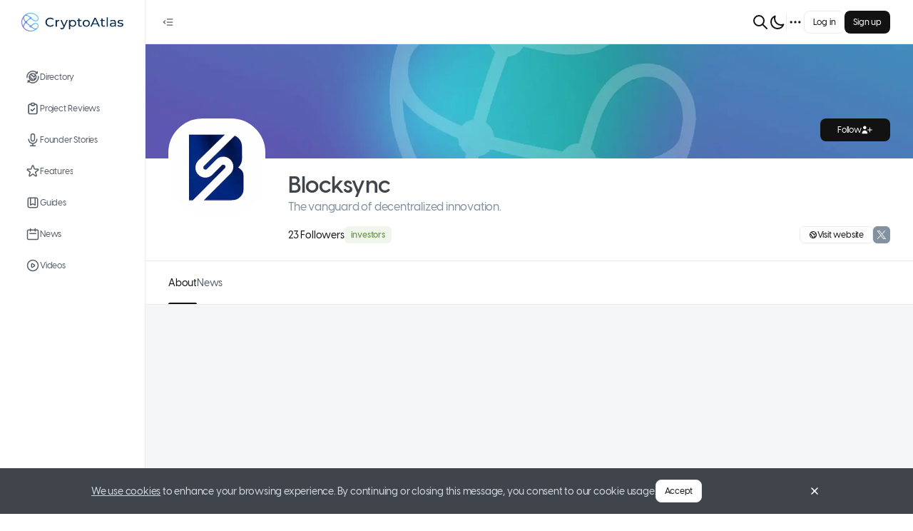

--- FILE ---
content_type: text/html; charset=utf-8
request_url: https://www.cryptoatlas.io/projects/blocksync
body_size: 17974
content:
<!DOCTYPE html><html class="tenant-default theme-light" style="--theme-color-brand-primary-40:#F5FDFE;--theme-color-brand-primary-50:#F0FAFE;--theme-color-brand-primary-100:#E6F7FE;--theme-color-brand-primary-200:#CFEFFC;--theme-color-brand-primary-300:#9EDFFA;--theme-color-brand-primary-400:#85D7F9;--theme-color-brand-primary-500:#54C6F7;--theme-color-brand-primary-600:#3DBEF5;--theme-color-brand-primary-700:#01A0E5;--theme-color-brand-primary-800:#016A98;--theme-color-brand-primary-900:#005980;--theme-color-accent-skyblue-500:#3693e9;--theme-color-accent-skyblue-300:#c3dff9;--theme-color-accent-skyblue-50:#ebf4fd;--theme-color-accent-teal-500:#0db2bc;--theme-color-accent-teal-300:#b6e8eb;--theme-color-accent-teal-50:#e7f7f8;--theme-color-accent-violet-500:#886fcc;--theme-color-accent-violet-300:#dbd4f0;--theme-color-accent-violet-50:#f3f1fa;--theme-color-accent-orange-500:#eb9426;--theme-color-accent-orange-300:#f9dfbe;--theme-color-accent-orange-50:#fdf4e9;--theme-color-accent-red-500:#e95e5e;--theme-color-accent-red-300:#f8cfcf;--theme-color-accent-red-50:#fdefef;--theme-color-accent-kelly-500:#72a050;--theme-color-accent-kelly-300:#d5e3cb;--theme-color-accent-kelly-50:#f1f6ed;--theme-color-accent-green-500:#4a5741;--theme-color-accent-green-300:#c9cdc6;--theme-color-accent-green-50:#edeeec;--theme-color-accent-green-oceangreen-500:#59b2a2;--theme-color-accent-green-oceangreen-300:#cde8e3;--theme-color-accent-green-oceangreen-50:#eef7f6;--theme-color-accent-green-grassgreen-500:#69a155;--theme-color-accent-green-grassgreen-300:#d2e3cc;--theme-color-accent-green-grassgreen-50:#f0f6ee;--theme-color-accent-green-applegreen-500:#8eb941;--theme-color-accent-green-applegreen-300:#ddeac6;--theme-color-accent-green-applegreen-50:#f4f8ec;--theme-color-accent-blue-egyptianblue-500:#4755cc;--theme-color-accent-blue-egyptianblue-300:#c8ccf0;--theme-color-accent-blue-egyptianblue-50:#edeefa;--theme-color-neutral-0:#fff;--theme-color-neutral-40:#f9fafb;--theme-color-neutral-50:#f5f6f8;--theme-color-neutral-100:#f1f2f5;--theme-color-neutral-200:#eaedf0;--theme-color-neutral-300:#d0d7e0;--theme-color-neutral-400:#aab6c9;--theme-color-neutral-500:#9aa7b9;--theme-color-neutral-600:#8391a1;--theme-color-neutral-700:#565e68;--theme-color-neutral-800:#3f454b;--theme-color-neutral-900:#121212;--theme-color-neutral-overlay-opaque-0:rgba(255,255,255,.5019607843);--theme-color-neutral-overlay-opaque-900:rgba(18,18,18,.4);--theme-color-neutral-overlay-800:rgba(63,69,75,.4);--theme-color-neutral-overlay-vanished-0:rgba(255,255,255,.2);--theme-color-neutral-overlay-vanished-300:rgba(208,215,224,.5019607843);--theme-color-neutral-overlay-vanished-900:rgba(18,18,18,.2);--theme-color-neutral-overlay-neat-900:rgba(18,18,18,.0509803922);--theme-color-negative-50:#f9ebeb;--theme-color-negative-300:#e19d9d;--theme-color-negative-500:#c23a3a;--theme-color-negative-600:#882929;--theme-color-warning-50:#fffae6;--theme-color-warning-300:#ffe680;--theme-color-warning-500:#fc0;--theme-color-warning-600:#e6b800;--theme-color-positive-50:#ebf7f2;--theme-color-positive-300:#72c8a5;--theme-color-positive-500:#35b17f;--theme-color-positive-600:#257c59;--theme-color-info-50:#ecf5fc;--theme-color-info-300:#a6d2f2;--theme-color-info-500:#439ce0;--theme-color-info-600:#306f9e;--theme-color-feed-purple-50:#f0ebfd;--theme-color-feed-purple-300:#ac99f4;--theme-color-feed-purple-500:#5933e8;--theme-color-feed-announcement-50:#e7ebf8;--theme-color-feed-announcement-300:#7c9cf7;--theme-color-feed-announcement-500:#0d3abc;--theme-color-link-default:blue;--theme-color-link-hover:#00c;--theme-color-link-active:#0000b2;--theme-color-link-visited:#7436b2;--theme-color-link-disabled:#8080ff;--theme-color-link-overlay:#e5e5ff;--font:VisbyCF" prefix="og: https://ogp.me/ns#" lang="en-US" viewport="width=device-width, initial-scale=1, user-scalable=no"><head><meta charSet="utf-8"/><meta name="viewport" content="width=device-width"/><meta name="next-head-count" content="2"/><link data-react-helmet="true" rel="manifest" href="/manifest.webmanifest"/><link data-react-helmet="true" rel="icon" type="image/png" href="/_next/image?url=https%3A%2F%2Fmycryptoreferrals-uploads-production.s3-us-east-2.amazonaws.com%2Fdefault%2F2371de09-e274-498e-9bbe-260be8564f0f%2Fcryptoatlas_icon_logo_96.png&amp;q=75&amp;w=96" sizes="96x96 64x64 32x32 16x16"/><link data-react-helmet="true" rel="preload" href="/_next/static/media/visby-cf-medium.d3f0905a.woff2" as="font" crossorigin="anonymous" type="font/woff2"/><link data-react-helmet="true" rel="preload" href="/_next/static/media/visby-cf-demi-bold.7701b79f.woff2" as="font" crossorigin="anonymous" type="font/woff2"/><link data-react-helmet="true" rel="preload" href="/_next/static/media/visby-cf-bold.2450fccb.woff2" as="font" crossorigin="anonymous" type="font/woff2"/><link data-react-helmet="true" rel="preload" href="/_next/static/media/visby-cf-extra-bold.e5d3fd94.woff2" as="font" crossorigin="anonymous" type="font/woff2"/><meta data-react-helmet="true" name="theme-color" content="#000000"/><meta data-react-helmet="true" name="description" content="The vanguard of decentralized innovation."/><meta data-react-helmet="true" property="og:type" content="website"/><meta data-react-helmet="true" property="og:site_name" content="CryptoAtlas"/><meta data-react-helmet="true" property="og:title" content="Blocksync | Investors | CryptoAtlas"/><meta data-react-helmet="true" property="og:description" content="The vanguard of decentralized innovation."/><meta data-react-helmet="true" property="og:image" content="https://www.cryptoatlas.io/_next/image?url=https%3A%2F%2Fmycryptoreferrals-uploads-production.s3-us-east-2.amazonaws.com%2Fdefault%2F28722a01-ffee-4829-a1e4-b80419a7d648%2FL1.jpg&amp;q=75&amp;w=1200"/><meta data-react-helmet="true" name="twitter:card" content="summary_large_image"/><meta data-react-helmet="true" name="twitter:title" content="Blocksync | Investors | CryptoAtlas"/><meta data-react-helmet="true" name="twitter:site" content="@cryptoatlas_io"/><meta data-react-helmet="true" name="twitter:description" content="The vanguard of decentralized innovation."/><meta data-react-helmet="true" name="twitter:image" content="https://www.cryptoatlas.io/_next/image?url=https%3A%2F%2Fmycryptoreferrals-uploads-production.s3-us-east-2.amazonaws.com%2Fdefault%2F28722a01-ffee-4829-a1e4-b80419a7d648%2FL1.jpg&amp;q=75&amp;w=1200"/><title data-react-helmet="true">Blocksync | Investors | CryptoAtlas</title><link data-next-font="" rel="preconnect" href="/" crossorigin="anonymous"/><link rel="preload" href="/_next/static/css/fac586f007904c6f.css" as="style"/><link rel="stylesheet" href="/_next/static/css/fac586f007904c6f.css" data-n-g=""/><link rel="preload" href="/_next/static/css/a5bcd08c49dce70a.css" as="style"/><link rel="stylesheet" href="/_next/static/css/a5bcd08c49dce70a.css" data-n-p=""/><link rel="preload" href="/_next/static/css/e3a8d16e77ae68f1.css" as="style"/><link rel="stylesheet" href="/_next/static/css/e3a8d16e77ae68f1.css" data-n-p=""/><link rel="preload" href="/_next/static/css/764f9a4405b30556.css" as="style"/><link rel="stylesheet" href="/_next/static/css/764f9a4405b30556.css" data-n-p=""/><link rel="preload" href="/_next/static/css/4c8b4a225b3a8117.css" as="style"/><link rel="stylesheet" href="/_next/static/css/4c8b4a225b3a8117.css" data-n-p=""/><link rel="preload" href="/_next/static/css/25837a2f6f97fbe7.css" as="style"/><link rel="stylesheet" href="/_next/static/css/25837a2f6f97fbe7.css" data-n-p=""/><noscript data-n-css=""></noscript><script defer="" nomodule="" src="/_next/static/chunks/polyfills-c67a75d1b6f99dc8.js"></script><script src="/_next/static/chunks/webpack-723ce7294a1668fb.js" defer=""></script><script src="/_next/static/chunks/framework-fcb656f83d1cd97d.js" defer=""></script><script src="/_next/static/chunks/main-9c668edc921cc071.js" defer=""></script><script src="/_next/static/chunks/pages/_app-5bbaa178a4085c5f.js" defer=""></script><script src="/_next/static/chunks/5587-ff90e5c898a2d694.js" defer=""></script><script src="/_next/static/chunks/1216-223d84791b07d25f.js" defer=""></script><script src="/_next/static/chunks/9990-220d2036d325e008.js" defer=""></script><script src="/_next/static/chunks/2587-b3d1360955ee0058.js" defer=""></script><script src="/_next/static/chunks/4750-b8c62c74492b0946.js" defer=""></script><script src="/_next/static/chunks/8494-923e630582892d9d.js" defer=""></script><script src="/_next/static/chunks/5527-f41b6f1f41a880e7.js" defer=""></script><script src="/_next/static/chunks/9589-0e3857f93c5b163d.js" defer=""></script><script src="/_next/static/chunks/1360-8c55754954631992.js" defer=""></script><script src="/_next/static/chunks/3762-065ef20a48e5f173.js" defer=""></script><script src="/_next/static/chunks/8415-15565088f4f7fa15.js" defer=""></script><script src="/_next/static/chunks/2086-3b6f0fc4082657a8.js" defer=""></script><script src="/_next/static/chunks/2330-1d4aed0fb5f73af3.js" defer=""></script><script src="/_next/static/chunks/7257-f9b1b1d09f5a1079.js" defer=""></script><script src="/_next/static/chunks/2007-90bc14d47fe64d57.js" defer=""></script><script src="/_next/static/chunks/6954-84bd4c82446a59b5.js" defer=""></script><script src="/_next/static/chunks/5289-36eeb7b8f4913661.js" defer=""></script><script src="/_next/static/chunks/pages/products/%5Bslug%5D-0c3f2ff6b0e8df38.js" defer=""></script><script src="/_next/static/svKKOCvWhFMSGB-ausBdc/_buildManifest.js" defer=""></script><script src="/_next/static/svKKOCvWhFMSGB-ausBdc/_ssgManifest.js" defer=""></script></head><body><div id="__next"><div id="portal-modal" class="portal-container"></div><div id="portal-root" class="portal-container"></div><div id="portal-utility-container" class="portal-container"></div><div id="portal-tooltip" class="portal-container"></div><div id="portal-dot-root" class="portal-container"></div><div class="NavbarHorizontal_hNavbar__nDMZ3 Navbar_hNavbar__kMMyS"><div class="NavbarHorizontal_desktop__qr4kh"><div class="NavbarHorizontal_leftSide__acu80"><div class="NavbarHorizontal_openCloseNav__aulqe"><button class="IconButton_button__Zq4hY IconButton_size-md__A3eNp IconButton_variant-primary__YrBrl" type="button"><svg width="24" height="24" viewBox="0 0 24 24" fill="none" xmlns="http://www.w3.org/2000/svg" class="SvgIconWrapper_md-size__zC6R7"><path fill-rule="evenodd" clip-rule="evenodd" d="M10 6.25C9.58579 6.25 9.25 6.58579 9.25 7C9.25 7.41421 9.58579 7.75 10 7.75H19C19.4142 7.75 19.75 7.41421 19.75 7C19.75 6.58579 19.4142 6.25 19 6.25H10ZM10 11.25C9.58579 11.25 9.25 11.5858 9.25 12C9.25 12.4142 9.58579 12.75 10 12.75H19C19.4142 12.75 19.75 12.4142 19.75 12C19.75 11.5858 19.4142 11.25 19 11.25H10ZM10 16.25C9.58579 16.25 9.25 16.5858 9.25 17C9.25 17.4142 9.58579 17.75 10 17.75H19C19.4142 17.75 19.75 17.4142 19.75 17C19.75 16.5858 19.4142 16.25 19 16.25H10ZM7.17962 10.0472C7.48181 9.76386 7.49712 9.28923 7.21382 8.98704C6.93052 8.68486 6.45589 8.66955 6.15371 8.95285L3.48704 11.4528C3.33581 11.5946 3.25 11.7927 3.25 12C3.25 12.2073 3.33581 12.4054 3.48704 12.5472L6.15371 15.0472C6.45589 15.3305 6.93052 15.3151 7.21382 15.013C7.49712 14.7108 7.48181 14.2361 7.17962 13.9528L5.09659 12L7.17962 10.0472Z" fill="currentColor"></path></svg></button></div></div><div class="NavbarHorizontal_rightSide__7XnrW"><div class="NavbarHorizontal_notificationCenter__3_3ec"><div class="GlobalSearchInput_container__f8Gsn"><button class="GlobalSearchInput_icon__sZEJ7 TopNavButton_button__fRwqf" type="button"><svg width="24" height="24" viewBox="0 0 24 24" fill="none" xmlns="http://www.w3.org/2000/svg" class="SvgIconWrapper_lg-size__MWhcU"><path d="M21 21L15 15M17 10C17 13.866 13.866 17 10 17C6.13401 17 3 13.866 3 10C3 6.13401 6.13401 3 10 3C13.866 3 17 6.13401 17 10Z" stroke="currentColor" stroke-linecap="round" stroke-linejoin="round"></path></svg></button><div class="Popover_container__O5Gns Popover_width-fullWidth__vi29S"><div class="Popover_popover__leTb3 Popover_placement-bottomLeft__gzX31 Popover_width-fullWidth__vi29S" style="visibility:hidden"><div role="tooltip" class="Popover_card__v_3Um Popover_width-fullWidth__vi29S Popover_theme-light__OdR_y Popover_card-padding-condensed__C3tef" style="max-height:100%;opacity:0;visibility:hidden"><div class="Popover_header__VKaCt Text_color-neutral600__KFAiv Text_size-label-md__scs7_ Text_weight-semibold__R9m8f Text_textBalance__6hsFn"><div class="Popover_title__MQWKk"> <!-- -->Search</div></div><div class="GlobalSearchInput_cardContainer__Wk_oS"></div></div></div></div></div><button class="TopNavButton_button__fRwqf" type="button"><svg width="24" height="24" viewBox="0 0 24 24" fill="none" xmlns="http://www.w3.org/2000/svg" class="SvgIconWrapper_lg-size__MWhcU"><path d="M20.3542 15.3542C19.3176 15.7708 18.1856 16.0001 17 16.0001C12.0294 16.0001 8 11.9706 8 7.00006C8 5.81449 8.22924 4.68246 8.64581 3.64587C5.33648 4.9758 3 8.21507 3 12.0001C3 16.9706 7.02944 21.0001 12 21.0001C15.785 21.0001 19.0243 18.6636 20.3542 15.3542Z" stroke="currentColor" stroke-linecap="round" stroke-linejoin="round"></path></svg></button><div class="NavbarHorizontal_verticalDivider__WFGB7"></div><nav class="NavigationMore_dotMenu__3m79f" role="navigation" aria-label="dropdown navigation"><div><button class="NavigationMore_dots__XB2gk IconButton_button__Zq4hY IconButton_size-md__A3eNp IconButton_variant-primary__YrBrl" type="button"><svg width="24" height="24" viewBox="0 0 24 24" fill="none" xmlns="http://www.w3.org/2000/svg" class="SvgIconWrapper_lg-size__MWhcU"><path d="M5 12H5.01M12 12H12.01M19 12H19.01M6 12C6 12.5523 5.55228 13 5 13C4.44772 13 4 12.5523 4 12C4 11.4477 4.44772 11 5 11C5.55228 11 6 11.4477 6 12ZM13 12C13 12.5523 12.5523 13 12 13C11.4477 13 11 12.5523 11 12C11 11.4477 11.4477 11 12 11C12.5523 11 13 11.4477 13 12ZM20 12C20 12.5523 19.5523 13 19 13C18.4477 13 18 12.5523 18 12C18 11.4477 18.4477 11 19 11C19.5523 11 20 11.4477 20 12Z" stroke="currentColor" stroke-linecap="round" stroke-linejoin="round"></path></svg></button></div></nav></div><div><div class="Flex_flex__9OC_r Flex_direction-row__Ldb9Q Flex_gap-xs__XqJAZ"><button type="button" class="Button_button__f4Ytp Button_size-md__WxECK Button_variant-tertiary__MYKI0"><span class="Text_color-inherit__iK85f Text_size-label-md__scs7_ Text_weight-medium__OqCal Text_textBalance__6hsFn">Log in</span></button><button type="button" class="Button_button__f4Ytp Button_size-md__WxECK Button_variant-secondary__1BG_J"><span class="Text_color-inherit__iK85f Text_size-label-md__scs7_ Text_weight-medium__OqCal Text_textBalance__6hsFn">Sign up</span></button></div></div></div></div><div class="NavbarHorizontal_mobile__L9WE4"><div class="NavbarHorizontal_leftSide__acu80"></div><div class="NavbarHorizontal_center__jWYbC"><a href="/"><div class="NavbarLogo_logo__FgFe8 NavbarLogo_short__evUR6"><img alt="CryptoAtlas" loading="eager" width="28" height="28" decoding="async" data-nimg="1" style="color:transparent" srcSet="/_next/image?url=https%3A%2F%2Fmycryptoreferrals-uploads-production.s3-us-east-2.amazonaws.com%2Fdefault%2F2371de09-e274-498e-9bbe-260be8564f0f%2Fcryptoatlas_icon_logo_96.png&amp;w=32&amp;q=75 1x, /_next/image?url=https%3A%2F%2Fmycryptoreferrals-uploads-production.s3-us-east-2.amazonaws.com%2Fdefault%2F2371de09-e274-498e-9bbe-260be8564f0f%2Fcryptoatlas_icon_logo_96.png&amp;w=64&amp;q=75 2x" src="/_next/image?url=https%3A%2F%2Fmycryptoreferrals-uploads-production.s3-us-east-2.amazonaws.com%2Fdefault%2F2371de09-e274-498e-9bbe-260be8564f0f%2Fcryptoatlas_icon_logo_96.png&amp;w=64&amp;q=75"/></div></a></div><div class="NavbarHorizontal_rightSide__7XnrW"><div class="GlobalSearchInput_container__f8Gsn"><button class="GlobalSearchInput_icon__sZEJ7 TopNavButton_button__fRwqf" type="button"><svg width="24" height="24" viewBox="0 0 24 24" fill="none" xmlns="http://www.w3.org/2000/svg" class="SvgIconWrapper_lg-size__MWhcU"><path d="M21 21L15 15M17 10C17 13.866 13.866 17 10 17C6.13401 17 3 13.866 3 10C3 6.13401 6.13401 3 10 3C13.866 3 17 6.13401 17 10Z" stroke="currentColor" stroke-linecap="round" stroke-linejoin="round"></path></svg></button><div class="Popover_container__O5Gns Popover_width-fullWidth__vi29S"><div class="Popover_popover__leTb3 Popover_placement-bottomLeft__gzX31 Popover_width-fullWidth__vi29S" style="visibility:hidden"><div role="tooltip" class="Popover_card__v_3Um Popover_width-fullWidth__vi29S Popover_theme-light__OdR_y Popover_card-padding-condensed__C3tef" style="max-height:100%;opacity:0;visibility:hidden"><div class="Popover_header__VKaCt Text_color-neutral600__KFAiv Text_size-label-md__scs7_ Text_weight-semibold__R9m8f Text_textBalance__6hsFn"><div class="Popover_title__MQWKk"> <!-- -->Search</div></div><div class="GlobalSearchInput_cardContainer__Wk_oS"></div></div></div></div></div><div class="UserMenuDropdown_container__Yl4yz"><div class="Flex_flex__9OC_r Flex_direction-row__Ldb9Q Flex_gap-xs__XqJAZ"><button type="button" class="Button_button__f4Ytp Button_size-md__WxECK Button_variant-tertiary__MYKI0"><span class="Text_color-inherit__iK85f Text_size-label-md__scs7_ Text_weight-medium__OqCal Text_textBalance__6hsFn">Log in</span></button><button type="button" class="Button_button__f4Ytp Button_size-md__WxECK Button_variant-secondary__1BG_J"><span class="Text_color-inherit__iK85f Text_size-label-md__scs7_ Text_weight-medium__OqCal Text_textBalance__6hsFn">Sign up</span></button></div><div class="Popover_container__O5Gns Popover_width-fitContent___CbKi"><button class="UserMenuDropdown_popoverTriggerButton__SlWnw"><svg width="24" height="24" viewBox="0 0 24 24" fill="none" xmlns="http://www.w3.org/2000/svg" class="SvgIconWrapper_lg-size__MWhcU"><path d="M4 6H20M4 12H20M13 18H20" stroke="currentColor" stroke-linecap="round" stroke-linejoin="round"></path></svg></button></div></div></div></div></div><div class="NavbarVertical_vNavbar__0F8sG Navbar_vNavbar__CaqEh"><a href="/"><div class="NavbarLogo_logo__FgFe8"><img alt="CryptoAtlas" loading="eager" width="143" height="38" decoding="async" data-nimg="1" style="color:transparent" srcSet="/_next/image?url=https%3A%2F%2Fmycryptoreferrals-uploads-production.s3-us-east-2.amazonaws.com%2Fdefault%2Fe0cf9971-b93b-4531-811b-1b2e79acee65%2Fcryptoatlas_logo_side_rgb%25402x.png&amp;w=256&amp;q=75 1x, /_next/image?url=https%3A%2F%2Fmycryptoreferrals-uploads-production.s3-us-east-2.amazonaws.com%2Fdefault%2Fe0cf9971-b93b-4531-811b-1b2e79acee65%2Fcryptoatlas_logo_side_rgb%25402x.png&amp;w=384&amp;q=75 2x" src="/_next/image?url=https%3A%2F%2Fmycryptoreferrals-uploads-production.s3-us-east-2.amazonaws.com%2Fdefault%2Fe0cf9971-b93b-4531-811b-1b2e79acee65%2Fcryptoatlas_logo_side_rgb%25402x.png&amp;w=384&amp;q=75"/></div></a><div class="MainNavMenuItems_verticalNavbarContent__WLRiM"><a class="VerticalNavButton_container__M7WZs VerticalNavButton_variant-primary__riCgt" data-tooltip-id="navbutton-Directory" data-tooltip-content="Directory" href="/directory"><span class="Flex_flex__9OC_r VerticalNavButton_textWithOptionalIcon__wHi6w Flex_direction-row__Ldb9Q"><svg width="24" height="24" viewBox="0 0 24 24" fill="none" xmlns="http://www.w3.org/2000/svg" class="SvgIconWrapper_md-size__zC6R7"><path d="M5.96824 11.256H7.24024C7.96024 11.256 8.53624 11.844 8.53624 12.552V13.2C8.53624 13.92 9.12424 14.496 9.83224 14.496C10.5402 14.496 11.1282 15.084 11.1282 15.792V17.712M9.17224 6.63603V7.65603C9.17224 8.55603 9.90424 9.28803 10.8042 9.28803H11.1402C11.8602 9.28803 12.4362 9.87603 12.4362 10.584C12.4362 11.292 13.0242 11.88 13.7322 11.88C14.4402 11.88 15.0282 11.292 15.0282 10.584C15.0282 9.87603 15.6162 9.28803 16.3242 9.28803H17.0202M13.7202 17.424V15.804C13.7202 15.084 14.3082 14.508 15.0162 14.508H17.0082M16.9002 5.62803H19.5402C18.5802 4.47603 17.3322 3.51603 15.8562 2.88003C10.9122 0.756028 5.15224 3.07203 3.01624 8.05203C2.35624 9.60003 2.11624 11.208 2.26024 12.78M19.5882 3.08403V5.64003M6.76024 18.132H4.02424C4.99624 19.32 6.25624 20.292 7.75624 20.94C12.7362 23.064 18.4962 20.76 20.6322 15.78C21.3282 14.172 21.5562 12.468 21.3642 10.848M3.91624 20.796V18.132M17.6202 11.904C17.6202 15.144 14.9922 17.772 11.7522 17.772C8.51224 17.772 5.88424 15.144 5.88424 11.904C5.88424 8.66403 8.51224 6.03603 11.7522 6.03603C14.9922 6.03603 17.6202 8.66403 17.6202 11.904V11.904Z" stroke="currentColor" stroke-linecap="round" stroke-linejoin="round"></path></svg><p class="VerticalNavButton_label__Zk_X7 Text_color-inherit__iK85f Text_size-text-md__BC9__ Text_weight-medium__OqCal Text_truncate__ACgo0" data-truncatelines="1">Directory</p></span></a><a class="VerticalNavButton_container__M7WZs VerticalNavButton_variant-primary__riCgt" data-tooltip-id="navbutton-Project Reviews" data-tooltip-content="Project Reviews" href="/project-reviews"><span class="Flex_flex__9OC_r VerticalNavButton_textWithOptionalIcon__wHi6w Flex_direction-row__Ldb9Q"><svg width="24" height="24" viewBox="0 0 24 24" fill="none" xmlns="http://www.w3.org/2000/svg" class="SvgIconWrapper_md-size__zC6R7"><path d="M9.70711 13.2929C9.31658 12.9024 8.68342 12.9024 8.29289 13.2929C7.90237 13.6834 7.90237 14.3166 8.29289 14.7071L9.70711 13.2929ZM11 16L10.2929 16.7071C10.6834 17.0976 11.3166 17.0976 11.7071 16.7071L11 16ZM15.7071 12.7071C16.0976 12.3166 16.0976 11.6834 15.7071 11.2929C15.3166 10.9024 14.6834 10.9024 14.2929 11.2929L15.7071 12.7071ZM18 7V19H20V7H18ZM17 20H7V22H17V20ZM6 19V7H4V19H6ZM7 6H9V4H7V6ZM15 6H17V4H15V6ZM7 20C6.44772 20 6 19.5523 6 19H4C4 20.6569 5.34315 22 7 22V20ZM18 19C18 19.5523 17.5523 20 17 20V22C18.6569 22 20 20.6569 20 19H18ZM20 7C20 5.34315 18.6569 4 17 4V6C17.5523 6 18 6.44772 18 7H20ZM6 7C6 6.44772 6.44772 6 7 6V4C5.34315 4 4 5.34315 4 7H6ZM8.29289 14.7071L10.2929 16.7071L11.7071 15.2929L9.70711 13.2929L8.29289 14.7071ZM11.7071 16.7071L15.7071 12.7071L14.2929 11.2929L10.2929 15.2929L11.7071 16.7071ZM11 4H13V2H11V4ZM13 6H11V8H13V6ZM11 6C10.4477 6 10 5.55228 10 5H8C8 6.65685 9.34315 8 11 8V6ZM14 5C14 5.55228 13.5523 6 13 6V8C14.6569 8 16 6.65685 16 5H14ZM13 4C13.5523 4 14 4.44772 14 5H16C16 3.34315 14.6569 2 13 2V4ZM11 2C9.34315 2 8 3.34315 8 5H10C10 4.44772 10.4477 4 11 4V2Z" fill="currentColor"></path></svg><p class="VerticalNavButton_label__Zk_X7 Text_color-inherit__iK85f Text_size-text-md__BC9__ Text_weight-medium__OqCal Text_truncate__ACgo0" data-truncatelines="1">Project Reviews</p></span></a><a class="VerticalNavButton_container__M7WZs VerticalNavButton_variant-primary__riCgt" data-tooltip-id="navbutton-Founder Stories" data-tooltip-content="Founder Stories" href="/founder-stories"><span class="Flex_flex__9OC_r VerticalNavButton_textWithOptionalIcon__wHi6w Flex_direction-row__Ldb9Q"><svg width="24" height="24" viewBox="0 0 24 24" fill="none" xmlns="http://www.w3.org/2000/svg" class="SvgIconWrapper_md-size__zC6R7"><path d="M19 11C19 14.866 15.866 18 12 18M12 18C8.13401 18 5 14.866 5 11M12 18V22M12 22H8M12 22H16M12 14C10.3431 14 9 12.6569 9 11V5C9 3.34315 10.3431 2 12 2C13.6569 2 15 3.34315 15 5V11C15 12.6569 13.6569 14 12 14Z" stroke="currentColor" stroke-linecap="round" stroke-linejoin="round"></path></svg><p class="VerticalNavButton_label__Zk_X7 Text_color-inherit__iK85f Text_size-text-md__BC9__ Text_weight-medium__OqCal Text_truncate__ACgo0" data-truncatelines="1">Founder Stories</p></span></a><a class="VerticalNavButton_container__M7WZs VerticalNavButton_variant-primary__riCgt" data-tooltip-id="navbutton-Features" data-tooltip-content="Features" href="/features"><span class="Flex_flex__9OC_r VerticalNavButton_textWithOptionalIcon__wHi6w Flex_direction-row__Ldb9Q"><svg width="24" height="24" viewBox="0 0 24 24" fill="none" xmlns="http://www.w3.org/2000/svg" class="SvgIconWrapper_md-size__zC6R7"><path d="M11.049 2.92664C11.3483 2.00537 12.6517 2.00538 12.951 2.92664L14.4699 7.60055C14.6038 8.01254 14.9877 8.29148 15.4209 8.29149L20.3354 8.29168C21.3041 8.29172 21.7068 9.53127 20.9232 10.1007L16.9474 12.9895C16.5969 13.2441 16.4503 13.6955 16.5841 14.1075L18.1026 18.7815C18.4019 19.7028 17.3475 20.4689 16.5638 19.8995L12.5878 17.011C12.2373 16.7564 11.7627 16.7564 11.4122 17.011L7.43622 19.8995C6.65252 20.4689 5.5981 19.7028 5.8974 18.7815L7.41589 14.1075C7.54974 13.6955 7.40309 13.2441 7.05263 12.9895L3.07683 10.1007C2.29317 9.53127 2.69592 8.29172 3.66461 8.29168L8.57911 8.29149C9.01231 8.29148 9.39623 8.01254 9.53011 7.60055L11.049 2.92664Z" stroke="currentColor"></path></svg><p class="VerticalNavButton_label__Zk_X7 Text_color-inherit__iK85f Text_size-text-md__BC9__ Text_weight-medium__OqCal Text_truncate__ACgo0" data-truncatelines="1">Features</p></span></a><a class="VerticalNavButton_container__M7WZs VerticalNavButton_variant-primary__riCgt" data-tooltip-id="navbutton-Guides" data-tooltip-content="Guides" href="/guides"><span class="Flex_flex__9OC_r VerticalNavButton_textWithOptionalIcon__wHi6w Flex_direction-row__Ldb9Q"><svg width="24" height="24" viewBox="0 0 24 24" fill="none" xmlns="http://www.w3.org/2000/svg" class="SvgIconWrapper_md-size__zC6R7"><path d="M16 4V16L12 14L8 16V4M6 20H18C19.1046 20 20 19.1046 20 18V6C20 4.89543 19.1046 4 18 4H6C4.89543 4 4 4.89543 4 6V18C4 19.1046 4.89543 20 6 20Z" stroke="currentColor" stroke-linecap="round" stroke-linejoin="round"></path></svg><p class="VerticalNavButton_label__Zk_X7 Text_color-inherit__iK85f Text_size-text-md__BC9__ Text_weight-medium__OqCal Text_truncate__ACgo0" data-truncatelines="1">Guides</p></span></a><a class="VerticalNavButton_container__M7WZs VerticalNavButton_variant-primary__riCgt" data-tooltip-id="navbutton-News" data-tooltip-content="News" href="/news"><span class="Flex_flex__9OC_r VerticalNavButton_textWithOptionalIcon__wHi6w Flex_direction-row__Ldb9Q"><svg width="24" height="24" viewBox="0 0 24 24" fill="none" xmlns="http://www.w3.org/2000/svg" class="SvgIconWrapper_md-size__zC6R7"><path d="M8 7V3M16 7V3M7 11H17M5 21H19C20.1046 21 21 20.1046 21 19V7C21 5.89543 20.1046 5 19 5H5C3.89543 5 3 5.89543 3 7V19C3 20.1046 3.89543 21 5 21Z" stroke="currentColor" stroke-linecap="round" stroke-linejoin="round"></path></svg><p class="VerticalNavButton_label__Zk_X7 Text_color-inherit__iK85f Text_size-text-md__BC9__ Text_weight-medium__OqCal Text_truncate__ACgo0" data-truncatelines="1">News</p></span></a><a class="VerticalNavButton_container__M7WZs VerticalNavButton_variant-primary__riCgt" data-tooltip-id="navbutton-Videos" data-tooltip-content="Videos" href="/videos"><span class="Flex_flex__9OC_r VerticalNavButton_textWithOptionalIcon__wHi6w Flex_direction-row__Ldb9Q"><svg width="24" height="24" viewBox="0 0 24 24" fill="none" xmlns="http://www.w3.org/2000/svg" class="SvgIconWrapper_md-size__zC6R7"><path d="M14.7519 11.1679L11.5547 9.03647C10.8901 8.59343 10 9.06982 10 9.86852V14.1315C10 14.9302 10.8901 15.4066 11.5547 14.9635L14.7519 12.8321C15.3457 12.4362 15.3457 11.5638 14.7519 11.1679Z" stroke="currentColor" stroke-linecap="round" stroke-linejoin="round"></path><path d="M21 12C21 16.9706 16.9706 21 12 21C7.02944 21 3 16.9706 3 12C3 7.02944 7.02944 3 12 3C16.9706 3 21 7.02944 21 12Z" stroke="currentColor" stroke-linecap="round" stroke-linejoin="round"></path></svg><p class="VerticalNavButton_label__Zk_X7 Text_color-inherit__iK85f Text_size-text-md__BC9__ Text_weight-medium__OqCal Text_truncate__ACgo0" data-truncatelines="1">Videos</p></span></a></div><div class="Flex_flex__9OC_r SocialLinks_box__TZATM Flex_direction-column__MOwia Flex_gap-sm__k7rKb Flex_align-flex-start___1EzN Flex_justifyContent-flex-start__UxnYY"><p class="Text_color-neutral800__FCovm Text_size-label-sm__aWaTc Text_weight-medium__OqCal Text_textBalance__6hsFn">Let’s stay in touch:</p><div class="Flex_flex__9OC_r SocialLinks_icons__fLPjW Flex_direction-row__Ldb9Q Flex_wrap__F4hcZ Flex_gap-sm__k7rKb Flex_width-fit-content__LEdiz"><a href="https://twitter.com/cryptoatlas_io" class="" target="_blank" rel="noopener noreferrer"><svg width="24" height="24" viewBox="0 0 24 24" fill="none" xmlns="http://www.w3.org/2000/svg" class="SvgIconWrapper_sm-size__u5kSv"><path d="M2.04718 2.90918L9.53272 12.9377L2 21.0914H3.69545L10.2905 13.9526L15.6189 21.0914H21.3882L13.4813 10.4989L20.4928 2.90918H18.7973L12.7238 9.48371L7.81645 2.90918H2.04718ZM4.54041 4.16038H7.19078L18.8946 19.8402H16.2442L4.54041 4.16038Z" fill="currentColor"></path></svg></a><a href="https://t.me/cryptoatlas_io" class="" target="_blank" rel="noopener noreferrer"><svg width="24" height="24" viewBox="0 0 24 24" fill="none" xmlns="http://www.w3.org/2000/svg" class="SvgIconWrapper_sm-size__u5kSv"><path fill-rule="evenodd" clip-rule="evenodd" d="M3.3749 10.3184C8.74359 7.9193 12.3236 6.33767 14.1148 5.5735C19.2292 3.39166 20.2919 3.01265 20.9846 3.00013C21.1369 2.99738 21.4776 3.03611 21.6982 3.21974C21.8845 3.3748 21.9358 3.58426 21.9603 3.73128C21.9848 3.87829 22.0154 4.21319 21.9911 4.47487C21.714 7.46165 20.5147 14.7098 19.9046 18.055C19.6465 19.4705 19.1382 19.9451 18.6461 19.9916C17.5766 20.0925 16.7645 19.2667 15.7287 18.5702C14.1078 17.4805 13.1921 16.8021 11.6188 15.7387C9.80053 14.5097 10.9792 13.8343 12.0155 12.7304C12.2866 12.4415 16.9987 8.04547 17.0899 7.64668C17.1013 7.59681 17.1119 7.41089 17.0042 7.31273C16.8965 7.21456 16.7376 7.24813 16.6229 7.27483C16.4604 7.31267 13.871 9.06807 8.85486 12.541C8.11988 13.0587 7.45416 13.3109 6.8577 13.2977C6.20015 13.2831 4.93528 12.9163 3.99498 12.6028C2.84166 12.2183 1.92503 12.015 2.00485 11.362C2.04642 11.0218 2.5031 10.674 3.3749 10.3184Z" fill="currentColor"></path></svg></a><a href="https://www.linkedin.com/company/crypto-atlas" class="" target="_blank" rel="noopener noreferrer"><svg width="24" height="24" viewBox="0 0 24 24" fill="none" xmlns="http://www.w3.org/2000/svg" class="SvgIconWrapper_sm-size__u5kSv"><path d="M3 5.09091C3 4.48484 3.21213 3.98484 3.63636 3.59091C4.0606 3.19696 4.61213 3 5.29091 3C5.95758 3 6.49696 3.19393 6.90909 3.58182C7.33333 3.98182 7.54545 4.50302 7.54545 5.14545C7.54545 5.72727 7.3394 6.21211 6.92727 6.6C6.50304 7 5.94545 7.2 5.25455 7.2H5.23636C4.56969 7.2 4.03031 7 3.61818 6.6C3.20605 6.2 3 5.69696 3 5.09091ZM3.23636 21V8.85455H7.27273V21H3.23636ZM9.50909 21H13.5455V14.2182C13.5455 13.7939 13.5939 13.4667 13.6909 13.2364C13.8606 12.8242 14.1182 12.4757 14.4636 12.1909C14.8091 11.9061 15.2424 11.7636 15.7636 11.7636C17.1212 11.7636 17.8 12.6788 17.8 14.5091V21H21.8364V14.0364C21.8364 12.2424 21.4121 10.8818 20.5636 9.95455C19.7151 9.02727 18.5939 8.56364 17.2 8.56364C15.6364 8.56364 14.4182 9.23636 13.5455 10.5818V10.6182H13.5273L13.5455 10.5818V8.85455H9.50909C9.53333 9.24242 9.54545 10.4485 9.54545 12.4727C9.54545 14.497 9.53333 17.3394 9.50909 21Z" fill="currentColor"></path></svg></a></div></div></div><div class="Navbar_childrenContainer__blnCP"><div class="is-contents"><!--$--><!--/$--></div><div class="MaxWidthContainer_container__f8f0x PlayerWrapper_container__y_Z3y PlayerWrapper_isNavbarExpanded__aUtpz"></div><div class="is-contents expander"><!--$--><header class="HeroCoverImage_hero__MDAPr ProfileHero_heroBg__V6DFL"><div class="HeroCoverImage_image__zWM03 HeroCoverImage_hasImage__2WD1Z"><img alt="" src="/_next/image?url=https%3A%2F%2Fmycryptoreferrals-uploads-production.s3-us-east-2.amazonaws.com%2Fdefault%2F51ab1480-a245-4f73-b38f-3879db9c8857%2FCA.jpeg&amp;q=75&amp;w=1200" sizes="(max-width: 768px) 768px,(min-width: 769px) and (max-width: 1024px) 1024px,(min-width: 1025px) and (max-width: 1160px) 1160px,(min-width: 1161px) and (max-width: 1436px) 1436px,(min-width: 1437px) and (max-width: 1920px) 1920px,3840px" srcSet="/_next/image?url=https%3A%2F%2Fmycryptoreferrals-uploads-production.s3-us-east-2.amazonaws.com%2Fdefault%2F51ab1480-a245-4f73-b38f-3879db9c8857%2FCA.jpeg&amp;q=75&amp;w=828 768w,/_next/image?url=https%3A%2F%2Fmycryptoreferrals-uploads-production.s3-us-east-2.amazonaws.com%2Fdefault%2F51ab1480-a245-4f73-b38f-3879db9c8857%2FCA.jpeg&amp;q=75&amp;w=828 1536w,/_next/image?url=https%3A%2F%2Fmycryptoreferrals-uploads-production.s3-us-east-2.amazonaws.com%2Fdefault%2F51ab1480-a245-4f73-b38f-3879db9c8857%2FCA.jpeg&amp;q=75&amp;w=1080 1024w,/_next/image?url=https%3A%2F%2Fmycryptoreferrals-uploads-production.s3-us-east-2.amazonaws.com%2Fdefault%2F51ab1480-a245-4f73-b38f-3879db9c8857%2FCA.jpeg&amp;q=75&amp;w=1080 2048w,/_next/image?url=https%3A%2F%2Fmycryptoreferrals-uploads-production.s3-us-east-2.amazonaws.com%2Fdefault%2F51ab1480-a245-4f73-b38f-3879db9c8857%2FCA.jpeg&amp;q=75&amp;w=1200 1160w,/_next/image?url=https%3A%2F%2Fmycryptoreferrals-uploads-production.s3-us-east-2.amazonaws.com%2Fdefault%2F51ab1480-a245-4f73-b38f-3879db9c8857%2FCA.jpeg&amp;q=75&amp;w=1200 2320w,/_next/image?url=https%3A%2F%2Fmycryptoreferrals-uploads-production.s3-us-east-2.amazonaws.com%2Fdefault%2F51ab1480-a245-4f73-b38f-3879db9c8857%2FCA.jpeg&amp;q=75&amp;w=1920 1436w,/_next/image?url=https%3A%2F%2Fmycryptoreferrals-uploads-production.s3-us-east-2.amazonaws.com%2Fdefault%2F51ab1480-a245-4f73-b38f-3879db9c8857%2FCA.jpeg&amp;q=75&amp;w=1920 2872w,/_next/image?url=https%3A%2F%2Fmycryptoreferrals-uploads-production.s3-us-east-2.amazonaws.com%2Fdefault%2F51ab1480-a245-4f73-b38f-3879db9c8857%2FCA.jpeg&amp;q=75&amp;w=1920 1920w,/_next/image?url=https%3A%2F%2Fmycryptoreferrals-uploads-production.s3-us-east-2.amazonaws.com%2Fdefault%2F51ab1480-a245-4f73-b38f-3879db9c8857%2FCA.jpeg&amp;q=75&amp;w=1920 3840w,/_next/image?url=https%3A%2F%2Fmycryptoreferrals-uploads-production.s3-us-east-2.amazonaws.com%2Fdefault%2F51ab1480-a245-4f73-b38f-3879db9c8857%2FCA.jpeg&amp;q=75&amp;w=3840 3840w,/_next/image?url=https%3A%2F%2Fmycryptoreferrals-uploads-production.s3-us-east-2.amazonaws.com%2Fdefault%2F51ab1480-a245-4f73-b38f-3879db9c8857%2FCA.jpeg&amp;q=75&amp;w=3840 7680w"/></div><div class="MaxWidthContainer_container__f8f0x HeroCoverImage_content__OZ3J5"><div class="ProfileHero_profileHero__bF95Q"><div class="ProfileHero_avatarWrapper__FJfbz"><a title="Blocksync" href="/projects/blocksync"><div class="Avatar_container__1wAPN" style="--size:136px"><img crossorigin="anonymous" alt="Blocksync" loading="lazy" width="136" height="136" decoding="async" data-nimg="1" class="Avatar_image__mNfEM Avatar_radius-4xxl__FSMtJ ImageWrapper_cover__gLJoj" style="color:transparent;background-color:white;width:136px;height:136px" srcSet="/_next/image?url=https%3A%2F%2Fmycryptoreferrals-uploads-production.s3-us-east-2.amazonaws.com%2Fdefault%2F28722a01-ffee-4829-a1e4-b80419a7d648%2FL1.jpg&amp;w=256&amp;q=75 1x, /_next/image?url=https%3A%2F%2Fmycryptoreferrals-uploads-production.s3-us-east-2.amazonaws.com%2Fdefault%2F28722a01-ffee-4829-a1e4-b80419a7d648%2FL1.jpg&amp;w=384&amp;q=75 2x" src="/_next/image?url=https%3A%2F%2Fmycryptoreferrals-uploads-production.s3-us-east-2.amazonaws.com%2Fdefault%2F28722a01-ffee-4829-a1e4-b80419a7d648%2FL1.jpg&amp;w=384&amp;q=75"/></div></a></div><div class="ProfileHero_followSectionContainer__aX_pU"><div class="Flex_flex__9OC_r Flex_direction-row__Ldb9Q Flex_gap-sm__k7rKb"><div class="ProductHero_followSectionContainer__fRK1W"><span><button type="button" class="Button_button__f4Ytp Button_size-md__WxECK Button_variant-secondary__1BG_J Button_iconRightAligned__p1_yd SolidButton_hasLabel__qYe6n"><svg width="24" height="24" viewBox="0 0 24 24" fill="none" xmlns="http://www.w3.org/2000/svg" class="SvgIconWrapper_sm-size__u5kSv"><path fill-rule="evenodd" clip-rule="evenodd" d="M6.47727 10.7342C8.37512 10.7342 9.91364 9.17072 9.91364 7.24209C9.91364 5.31346 8.37512 3.75 6.47727 3.75C4.57942 3.75 3.04091 5.31346 3.04091 7.24209C3.04091 9.17072 4.57942 10.7342 6.47727 10.7342ZM12.2045 18.8824C12.2045 15.668 9.64036 13.0622 6.47727 13.0622C3.31419 13.0622 0.75 15.668 0.75 18.8824V20.0464H12.2045V18.8824ZM18 7.5C18 7.08579 17.6642 6.75 17.25 6.75C16.8358 6.75 16.5 7.08579 16.5 7.5V11.25H12.75C12.3358 11.25 12 11.5858 12 12C12 12.4142 12.3358 12.75 12.75 12.75H16.5V16.5C16.5 16.9142 16.8358 17.25 17.25 17.25C17.6642 17.25 18 16.9142 18 16.5V12.75H21.75C22.1642 12.75 22.5 12.4142 22.5 12C22.5 11.5858 22.1642 11.25 21.75 11.25H18V7.5Z" fill="currentColor"></path></svg><span class="Text_color-inherit__iK85f Text_size-label-md__scs7_ Text_weight-medium__OqCal Text_textBalance__6hsFn">Follow</span></button></span></div></div></div><div class="ProfileHero_profileEditButton__IeGeV"></div><div class="ProfileHero_profileInfo__EJ2e_"><div class="TopHeroTitle_inline__y_qaF ProfileHero_title__vShN4"><h1 class="Text_color-neutral800__FCovm Text_size-display-md__1zCtY Text_weight-semibold__R9m8f Text_textBalance__6hsFn">Blocksync</h1></div><h2 class="ProfileHero_description__3C4RH Text_color-neutral600__KFAiv Text_size-headline-sm__6wzLD Text_weight-medium__OqCal Text_textAlign-start__H_KEk Text_textBalance__6hsFn">The vanguard of decentralized innovation.</h2><div class="Flex_flex__9OC_r ProfileHero_thirdLine__sJGsG Flex_direction-row__Ldb9Q Flex_align-flex-start___1EzN Flex_justifyContent-space-between__lEQ2R"><div class="ProductHero_listItemsPreviews__Hinef"><span data-tooltip-id="noFollowersTooltipacbf39f4-9e63-4384-b1b0-db90b664724a" data-tooltip-content="This project  doesn&#x27;t have any followers yet"><button type="button" class="Button_button__f4Ytp Button_size-xl___QO7Y Button_variant-ghost__ewmEZ"><span class="Text_color-inherit__iK85f Text_size-label-lg__HA2DB Text_weight-medium__OqCal Text_textBalance__6hsFn">23 Followers</span></button></span><div class="ProductCategories_container__2xqkq"><a class="Tag_button__C_yF1 Tag_size-sm__Qz6_l Tag_variant-filled__XPr7u Tag_color-kelly__pcr3N" href="/directory/investors"><span class="Text_color-inherit__iK85f Text_size-label-md__scs7_ Text_weight-semibold__R9m8f Text_textBalance__6hsFn">investors</span></a></div></div><div class="ProfileHero_shareContainer__N0MfW"><ul class="Flex_flex__9OC_r Flex_direction-row__Ldb9Q Flex_gap-xxs__ZoprB"><li><a class="Button_button__f4Ytp Button_size-sm__oDrr3 Button_variant-tertiary__MYKI0" target="_blank" href="https://www.blocksync.com/"><svg width="24" height="24" viewBox="0 0 24 24" fill="none" xmlns="http://www.w3.org/2000/svg" class="SvgIconWrapper_sm-size__u5kSv"><path d="M3.05493 11H5C6.10457 11 7 11.8954 7 13V14C7 15.1046 7.89543 16 9 16C10.1046 16 11 16.8954 11 18V20.9451M8 3.93552V5.5C8 6.88071 9.11929 8 10.5 8H11C12.1046 8 13 8.89543 13 10C13 11.1046 13.8954 12 15 12C16.1046 12 17 11.1046 17 10C17 8.89543 17.8954 8 19 8L20.0645 8M15 20.4879V18C15 16.8954 15.8954 16 17 16H20.0645M21 12C21 16.9706 16.9706 21 12 21C7.02944 21 3 16.9706 3 12C3 7.02944 7.02944 3 12 3C16.9706 3 21 7.02944 21 12Z" stroke="currentColor" stroke-linecap="round" stroke-linejoin="round"></path></svg><span class="Text_color-inherit__iK85f Text_size-label-md__scs7_ Text_weight-medium__OqCal Text_textBalance__6hsFn">Visit website</span></a></li><li><a class="Button_button__f4Ytp Button_size-sm__oDrr3 Button_variant-special__97Ff8 Button_noLabel__z8L8W" target="_blank" href="https://x.com/Blocksync_VC"><svg width="24" height="24" viewBox="0 0 24 24" fill="none" xmlns="http://www.w3.org/2000/svg" class="SvgIconWrapper_sm-size__u5kSv"><path d="M2.04718 2.90918L9.53272 12.9377L2 21.0914H3.69545L10.2905 13.9526L15.6189 21.0914H21.3882L13.4813 10.4989L20.4928 2.90918H18.7973L12.7238 9.48371L7.81645 2.90918H2.04718ZM4.54041 4.16038H7.19078L18.8946 19.8402H16.2442L4.54041 4.16038Z" fill="currentColor"></path></svg></a></li></ul></div></div><div></div></div></div></div></header><div class="Loading_content__ekkWf Loading_height-full__D7YzQ"><div class="Loader_container__pCQX6"><i class="Loader_variant-light__to_2y Loader_size-2xxl__o3s73"></i></div></div><!--/$--></div><footer role="navigation" aria-label="footer navigation" class="Footer_footer__fPuQk"><div class="MaxWidthContainer_container__f8f0x"><div class="Footer_wrapper__iU9LJ"><div class="Flex_flex__9OC_r Footer_logoAndSubtitle__kne1m Flex_direction-column__MOwia Flex_gap-sm__k7rKb Flex_align-flex-start___1EzN Flex_justifyContent-flex-start__UxnYY"><a href="/"><img alt="CryptoAtlas" loading="eager" width="143" height="64" decoding="async" data-nimg="1" class="Footer_logo__ivSkm" style="color:transparent" srcSet="/_next/image?url=https%3A%2F%2Fmycryptoreferrals-uploads-production.s3-us-east-2.amazonaws.com%2Fdefault%2Fe0cf9971-b93b-4531-811b-1b2e79acee65%2Fcryptoatlas_logo_side_rgb%25402x.png&amp;w=256&amp;q=75 1x, /_next/image?url=https%3A%2F%2Fmycryptoreferrals-uploads-production.s3-us-east-2.amazonaws.com%2Fdefault%2Fe0cf9971-b93b-4531-811b-1b2e79acee65%2Fcryptoatlas_logo_side_rgb%25402x.png&amp;w=384&amp;q=75 2x" src="/_next/image?url=https%3A%2F%2Fmycryptoreferrals-uploads-production.s3-us-east-2.amazonaws.com%2Fdefault%2Fe0cf9971-b93b-4531-811b-1b2e79acee65%2Fcryptoatlas_logo_side_rgb%25402x.png&amp;w=384&amp;q=75"/></a><p class="Text_color-neutral800__FCovm Text_size-label-sm__aWaTc Text_weight-regular__G_Dlm Text_textBalance__6hsFn"></p></div><div class="Footer_links__0ds_r Text_color-neutral800__FCovm Text_size-text-lg__m4e1c Text_weight-semibold__R9m8f Text_textBalance__6hsFn"><a href="/directory">Directory</a><a href="/project-reviews">Project Reviews</a><a href="/founder-stories">Founder Stories</a><a href="/features">Features</a><a href="/guides">Guides</a><a href="/news">News</a><a href="/videos">Videos</a><button type="button" class="Button_button__f4Ytp Button_size-lg__ib6z_ Button_variant-ghost__ewmEZ"><span class="Text_color-inherit__iK85f Text_size-label-lg__HA2DB Text_weight-medium__OqCal Text_textBalance__6hsFn">Contact Us</span></button><a href="/s/terms-conditions">Terms &amp; Conditions</a><a href="/s/privacy-policy">Privacy Policy</a></div></div></div><div class="Flex_flex__9OC_r Footer_copyright__rtu84 Flex_direction-column__MOwia Flex_gap-md__38SRk Flex_align-center__K7Gza Flex_justifyContent-space-between__lEQ2R"><div class="Flex_flex__9OC_r Flex_direction-column__MOwia Flex_gap-xxs__ZoprB Flex_align-center__K7Gza Flex_justifyContent-center__NhsFS"><p class="Text_color-neutral800__FCovm Text_size-label-sm__aWaTc Text_weight-regular__G_Dlm Text_textBalance__6hsFn">Powered by</p><a href="https://morningstar.ventures/" class="" target="_blank" rel="noopener noreferrer"><img alt="CryptoAtlas" loading="eager" width="143" height="64" decoding="async" data-nimg="1" class="Footer_logoLarge___8lkm" style="color:transparent" srcSet="/_next/image?url=https%3A%2F%2Fmycryptoreferrals-uploads-production.s3-us-east-2.amazonaws.com%2Fdefault%2F284af2f3-6b82-4150-9cf3-4d2eb5f6ee06%2Fmsv_logo_100%25402x_black.png&amp;w=256&amp;q=75 1x, /_next/image?url=https%3A%2F%2Fmycryptoreferrals-uploads-production.s3-us-east-2.amazonaws.com%2Fdefault%2F284af2f3-6b82-4150-9cf3-4d2eb5f6ee06%2Fmsv_logo_100%25402x_black.png&amp;w=384&amp;q=75 2x" src="/_next/image?url=https%3A%2F%2Fmycryptoreferrals-uploads-production.s3-us-east-2.amazonaws.com%2Fdefault%2F284af2f3-6b82-4150-9cf3-4d2eb5f6ee06%2Fmsv_logo_100%25402x_black.png&amp;w=384&amp;q=75"/></a></div><p class="Text_color-neutral800__FCovm Text_size-label-sm__aWaTc Text_weight-regular__G_Dlm Text_textBalance__6hsFn">Copyright © <!-- -->2025<!-- --> - All Rights Reserved</p></div></footer></div></div><script id="__NEXT_DATA__" type="application/json">{"props":{"pageProps":{"request":{"origin":"https://www.cryptoatlas.io","cookies":{},"userAgent":"Mozilla/5.0 (Macintosh; Intel Mac OS X 10_15_7) AppleWebKit/537.36 (KHTML, like Gecko) Chrome/131.0.0.0 Safari/537.36; ClaudeBot/1.0; +claudebot@anthropic.com)"},"tenant":{"id":"default","createdAt":"2020-02-21T08:29:33.428Z","config":{"host":"www.cryptoatlas.io","texts":{"feed":{"brandLabel":"Community","opinionLeaderLabel":"Opinion Leader"},"footer":{"copyright":"Made with Love in by MSV Tech"},"amaPage":{"ama":"AMA","title":"High Quality AMAs 🎙️ with Leaders from the Crypto Ecosystem","seoTitle":"Crypto AMAs 🎙️ | High Quality Sessions","subtitle":"Take part in high quality Crypto AMAs (Ask-Me-Anything''s) and learn from our thought leaders, investors, experienced traders and founders. Engage with some of the most influential individuals in the crypto space and become part of our Community to connect, learn, share and get inspired. These Amas will also have giveaways, so don’t forget to sign up and enjoy!","liveHeader":"Now live","previousHeader":"Previous 📆","proposalHeader":"Upcoming AMAs","seoDescription":"Join our High-quality Crypto AMAs and learn from our thought leaders, investors, experienced traders and founders. Sign up for free and get your questions answered.","upcomingHeader":"Upcoming 🗓️","proposalsHeader":"Wishlist 🎯"},"sideBar":{"events":"Latest News ⚡","blogTopics":"Blog - Topics  🔥","featuredUsers":"Featured Opinion Leaders 👤","featuredVideo":"Featured Video 📽️","trendingCoins":"Trending Coins 💎","featuredBrands":"Featured Communities 👫🏻","messageOfTheDay":"Welcome To CryptoAtlas 💫","featuredArticles":"Featured Articles","featuredProducts":"Featured Projects 🔥","relatedInCategory":"Related to #{category}","conversationTopics":"Conversation - Topics 🗣️","featuredCategories":"Popular Categories  ✨"},"articles":{"events":"Latest News","recent":"Recent Publications","videos":"Trendy Videos","featured":"Highlights","pageTitles":{"guides":"Guides","features":"Features","market-updates":"Market Updates","project-analysis":"Project Reviews","founder-interviews":"Founder Stories"},"pageSubtitles":{"guides":"Discover comprehensive guides on CryptoAtlas, covering everything from DeFi and NFTs to blockchain security and AI in cryptocurrency. Our expert-written articles simplify complex topics, providing valuable insights for both beginners and seasoned enthusiasts. Stay updated with the latest trends and deepen your understanding of the crypto world.","features":"Discover the latest trends and insights in the cryptocurrency world with CryptoAtlas’s Features section. Explore topics like DeFi, NFTs, gaming, Web3, and more. Stay informed with in-depth articles on institutional adoption, blockchain in the public sector, and the evolving role of crypto in global markets","founder-stories":"Explore the inspiring stories behind successful blockchain entrepreneurs on CryptoAtlas. Discover the journeys, challenges, and innovations of founders in DeFi, NFTs, gaming, AI, and more. Get insights into groundbreaking projects shaping the future of technology and finance.","project-reviews":"Explore in-depth reviews of the latest blockchain projects on CryptoAtlas. Our expert analyses cover DeFi, NFTs, gaming, AI, and more, offering insights into tokenomics, technology, and project potential. Stay informed with the latest trends and innovations in the blockchain space."}},"homePage":{"gems":"Gems 💎 and Trending ⚡","title":"Your Atlas to the World of Crypto  💫","events":"News","featured":"Featured News 🔥","seoTitle":"Your Atlas to the World of Crypto  💫","subtitle":"Crypto Atlas is a discovery hub to stay up to date and explore insights on a variety of interesting crypto projects.","allProducts":"Latest Projects ⭐","mostUpvoted":"Favourite Projects 🏅","seoDescription":"Crypto Atlas is a discovery hub to stay up to date and explore insights on a variety of interesting crypto projects.","featuredLastWeek":"Featured - Last Week 💫","featuredThisWeek":"Featured - This Week 💫","mostUpvotedCoins":"Top 10 Favorited Coins 🚀","searchPlaceholder":"Search"},"listsPage":{"title":"Lists 📚","subtitle":"Discover curated lists from the crypto and blockchain ecosystem. Want to create a list? "},"videoPage":{"title":"Curated Videos","seoTitle":"Crypto Video-library","subtitle":"Use our crypo video library to discover awesome cryptocurrency and blockchain content. Explore our categories to find the best videos to stay in the loop of all the trends of the Crypto Ecosystem.","seoDescription":"The Crypto Video-library to discover awesome cryptocurrency and blockchain content. "},"eventsPage":{"event":"News 📰","title":"Crypto News","seoTitle":"Crypto News","subtitle":"Stay updated with the latest in the crypto world at CryptoAtlas News. Discover daily updates on fundraising, partnerships, and launches across the crypto landscape. From cutting-edge innovations in blockchain technology to major market movements, our news section covers it all","seoDescription":"Stay updated with the latest in the crypto world at CryptoAtlas News. Discover daily updates on fundraising, partnerships, and launches across the crypto landscape. From cutting-edge innovations in blockchain technology to major market movements, our news section covers it all"},"productPage":{"product":"Project"},"threadsPage":{"title":"Conversations 🗣️ about Crypto, Blockchain and much more","thread":"Conversation","seoTitle":"Crypto Conversations 🗣️","subtitle":"Start engaging with the community: ask questions, share your knowledge and contribute to interesting conversations.","createButton":"Create a conversation ","seoDescription":"Start your Crypto conversation and engage with other members of the community. You can share your knowledge, contribute to interesting conversations and learn something new."},"categoryPage":{"seoTitleSuffix":"Categories"},"discoverPage":{"title":"Directory","seoTitle":"Crypto Directory | Best Projects, Services \u0026 Resources","subtitle":"Stay in the loop on all the best crypto projects, services, and resources.\nExplore our directory and discover more than 10.000 tools and solutions. Find your ideal projects and add them to your \"Favourites List\".","seoDescription":"Explore our crypto directory and discover the best projects, services, and resources of the crypto space."},"tasksSideBar":{"title":"Getting Started 🐤","footer":"More cool features coming soon - have any ideas?"},"directoryPage":{"title":"Crypto Directory | Crypto Projects, Services \u0026 Resources","seoTitle":"Crypto Directory | Crypto Projects, Services \u0026 Resources","seoDescription":"Explore the comprehensive Crypto Directory on CryptoAtlas to find over 10,000 tools, projects, and services in the cryptocurrency space. From blockchains and NFTs to DeFi and Web3 platforms, our directory covers various categories. Discover resources and solutions tailored to your needs and add them to your ‘Favourites List."},"challengesPage":{"title":"Crypto Challenges, Competitions \u0026 Community Tasks  🏆","seoTitle":"Crypto Challenges, Competitions \u0026 Community Tasks  🏆","subtitle":"We are currently working with some of the leading blockchain teams in the industry to build a fun, educational and revolutionary way for users to contribute to the growth of the crypto ecosystem."},"communitiesPage":{"title":"Cool Communities 👫🏻 of the Crypto Ecosystem","seoTitle":"Crypto Communities 👫🏻  | Follow your Favourite Communities","subtitle":" Start following our  Crypto Communities to see their Twitter posts, YouTube videos and Medium announcements published on your feed. You can also explore the teams behind your favourite projects and participate in interesting conversations.","seoDescription":" Start to follow your favourite Crypto Communities to stay up-to-date with their latest! You can also discover the teams behind the best projects and start discussions with other followers."},"influencersPage":{"title":"Influencers","subtitle":"Subtext for influencers page goes here."},"latestProductsPage":{"title":"New Listings ⚡","header":"What's new","seoTitle":"New Listings | Crypto Products \u0026 Coins","subtitle":"Discover the most recently added projects and coins by the CryptoAtlas Team to stay on top of what''s new and trending in the market - don''t miss out!","seoDescription":"Check our New Listings to find out the most recently added crypto projects and coins. Explore what''s new and trending and stay on top of your game."},"message-of-the-day":{"editorState":{"root":{"type":"root","indent":0,"version":1,"children":[{"type":"paragraph","indent":0,"version":1,"children":[{"mode":"normal","text":"Explore cool crypto projects and stay in the loop of all things crypto!  ","type":"text","detail":0,"format":0,"version":1}]},{"type":"paragraph","indent":0,"version":1,"children":[{"mode":"normal","text":"The CryptoAtlas Team","type":"text","detail":0,"format":2,"version":1},{"mode":"normal","text":" ","type":"text","detail":0,"format":0,"version":1}]}]}}},"opinionLeadersPage":{"title":"Top Opinion Leaders 👤 in the Crypto Space ","seoTitle":"Top Crypto Opinion Leaders 👤","subtitle":"Below are our so called \"Opinion Leaders\" who make CryptoAtlas the trusted and quality community that it is.","seoDescription":"Discover the Top Crypto Opinion Leaders  in CryptoAtlas -  thought leaders, market experts, influencers, traders and more."},"unauthorizedSideBar":{"title":"Join our Community \u0026 become part of CryptoAtlas","content":"[\"Follow our Opinion Leaders and find out what they recommend.\", \"Discover cool Projects \u0026 Coins and save them in your Favourite Lists.\", \"Stay in the loop of the latest Crypto-News on Pulse and our Video-Library.\"]"},"mostUpvotedProductsPage":{"title":"Favourites 🏅","header":"Most favorited","seoTitle":"Favourites | Crypto Projects \u0026 Coins ","subtitle":"On this page you can find the most favourited projects by our users, across all the verticals and categories of coins, services and resources that exist on CryptoAtlas. ","seoDescription":"Visit our Favourites to discover the most voted projects and coins.  Learn what is the pick of our users and let them inspire you."}},"theme":{"dark":{"colors":{"brand":{"primary40":"#003245","primary50":"#033F52","primary100":"#005969","primary200":"#0D6678","primary300":"#207687","primary400":"#2B8799","primary500":"#3295A8","primary600":"#2B9DB2","primary700":"#22A3BD","primary800":"#6EC5D4","primary900":"#C9F8FE"}}},"font":"VisbyCF","light":{"colors":{"brand":{"primary40":"#F5FDFE","primary50":"#F0FAFE","primary100":"#E6F7FE","primary200":"#CFEFFC","primary300":"#9EDFFA","primary400":"#85D7F9","primary500":"#54C6F7","primary600":"#3DBEF5","primary700":"#01A0E5","primary800":"#016A98","primary900":"#005980"}}}},"title":"CryptoAtlas","access":{"enableSignup":true,"requireAuthentication":false},"images":{"heroBg":{"x1":"https://cryptoatlas-public.s3.us-east-2.amazonaws.com/icon/logoSVG.svg","x2":"https://mycryptoreferrals-uploads-production.s3-us-east-2.amazonaws.com/default/51ab1480-a245-4f73-b38f-3879db9c8857/CA.jpeg"},"favicon":{"x1":"https://cryptoatlas-public.s3.us-east-2.amazonaws.com/icon/cryptoatlas_icon_logo_64.png","x2":"https://mycryptoreferrals-uploads-production.s3-us-east-2.amazonaws.com/default/2371de09-e274-498e-9bbe-260be8564f0f/cryptoatlas_icon_logo_96.png"},"authSideBg":{"x1":"https://cryptoatlas-public.s3.us-east-2.amazonaws.com/cryptoatlas/bg.png","x2":"https://cryptoatlas-public.s3.us-east-2.amazonaws.com/cryptoatlas/bg%402x.png"},"footerLogo":{"x1":"https://cryptoatlas-public.s3.us-east-2.amazonaws.com/logo_caps/CryptoAtlas_logo_side_white_x1.png","x2":"https://cryptoatlas-public.s3.us-east-2.amazonaws.com/logo_caps/CryptoAtlas_logo_side_white_x2.png"},"headerLogo":{"x1":"https://mycryptoreferrals-uploads-production.s3-us-east-2.amazonaws.com/default/870c3699-ed69-4103-a243-3e98185c03a7/cryptoatlas_logo_side_rgb.png","x2":"https://mycryptoreferrals-uploads-production.s3-us-east-2.amazonaws.com/default/e0cf9971-b93b-4531-811b-1b2e79acee65/cryptoatlas_logo_side_rgb%402x.png"},"shareImage":{"x2":"https://mycryptoreferrals-uploads-production.s3-us-east-2.amazonaws.com/default/b936bf40-d784-4f72-8b2a-f2560a937423/n3.png"},"copyrightLogo":{"x2":"https://mycryptoreferrals-uploads-production.s3-us-east-2.amazonaws.com/default/284af2f3-6b82-4150-9cf3-4d2eb5f6ee06/msv_logo_100%402x_black.png"},"headerLogoDark":{"x2":"https://mycryptoreferrals-uploads-production.s3-us-east-2.amazonaws.com/default/a5d8a17a-992f-4dde-be18-e15d091ab94b/ca_logo_64%402x.png"},"notFoundPageLogo":{"x1":"https://cryptoatlas-public.s3.us-east-2.amazonaws.com/icon/full_CA_bg.svg","x2":"https://cryptoatlas-public.s3.us-east-2.amazonaws.com/icon/full_CA_bg.svg"},"copyrightLogoDark":{"x2":"https://mycryptoreferrals-uploads-production.s3-us-east-2.amazonaws.com/default/583371b9-3403-47b9-9669-f6b7c42ec46f/msv_logo_100%402x_white.png"}},"navbar":{"shrunkByDefault":false},"ticker":{"title":"","maxFav":"10","elements":[{"data":"bitcoin","type":"coin","index":0},{"data":"ethereum","type":"coin","index":1},{"data":"binancecoin","type":"coin","index":2},{"data":"ripple","type":"coin","index":3},{"data":"cardano","type":"coin","index":4},{"data":"solana","type":"coin","index":5},{"data":"polkadot","type":"coin","index":6},{"data":"tron","type":"coin","index":7},{"data":"avalanche-2","type":"coin","index":8},{"data":"matic-network","type":"coin","index":9},{"data":"chainlink","type":"coin","index":10},{"data":"crypto-com-chain","type":"coin","index":11},{"data":"stellar","type":"coin","index":12},{"data":"near","type":"coin","index":13},{"data":"elrond-erd-2","type":"coin","index":14},{"data":"dogecoin","type":"coin","index":15},{"data":"solana","type":"coin","index":16},{"data":"litecoin","type":"coin","index":17}]},"features":{"ama":false,"blog":false,"feed":false,"brands":false,"events":true,"videos":true,"threads":false,"articles":true,"comments":false,"messages":false,"directory":true,"newNavbar":true,"reCaptcha":true,"challenges":false,"events.modal":false,"feed.preview":false,"productPages":true,"removeTicker":true,"product.about":true,"darkModeSwitch":true,"removeHomeHero":false,"feedDefaultFilter":false,"directory.favorites":true,"feed.sourcesEditable":false},"amaOptions":{"questionsLimit":0,"maxUpcomingAmasShown":3},"feedLimits":{"poll":null,"post":null,"announcement":null},"legalPages":{"privacyPolicy":"privacy-policy/9a3269bb-d2ec-4115-9981-9898dc306774","termsConditions":"terms-and-conditions/95ad4404-f5c7-4705-8824-7c3042e6f179"},"socialUrls":{"twitter":{"url":"https://twitter.com/cryptoatlas_io"},"linkedIn":{"url":"https://www.linkedin.com/company/crypto-atlas"},"telegram":{"url":"https://t.me/cryptoatlas_io"}},"trackingId":"GTM-NCSZM8B","customLinks":[{"url":"/favourites/","$idx":0,"title":"Favourites"}],"feedOptions":{"feedItemTypes":[],"feedDefaultToFollowingCount":10},"integrations":["coin","coinsImport"],"navLinkOrder":["rankings","project-reviews","founder-stories","features","guides","events","videos"],"routesConfig":{"amas":{"name":"AMAs"},"events":{"url":"/news/","name":"News"},"videos":{"name":"Videos"},"products":{"url":"/projects/","name":"Projects"},"rankings":{"url":"/directory/","name":"Directory"},"investors":{"name":"Investors 💰"},"challenges":{"name":"Challenges"},"communities":{"url":"/ecosystems/","name":"Ecosystems 🌐"},"opinionLeaders":{"name":"Opinion Leaders"}},"sideBarOrder":{"coin":["tasksSidebar","coinInfo","featuredVideo","featuredProducts","featuredCategories","suggestProduct"],"home":["messageOfTheDay","tasksSidebar","featuredVideo","featuredCategories","featuredProducts","featuredArticles","suggestProduct"],"article":["featuredVideo","events","featuredProducts","featuredCategories"],"product":["tasksSidebar","featuredVideo","featuredCategories","featuredProducts","featuredArticles","suggestProduct"],"profile":["tasksSidebar","featuredVideo","events","featuredProducts","featuredCategories","featuredArticles","suggestProduct"],"latestProducts":["tasksSidebar","featuredProducts","featuredCategories","suggestProduct"],"mostUpvotedProducts":["tasksSidebar","events","featuredProducts","featuredCategories","suggestProduct"]},"supportEmail":"hello@cryptoatlas.io","searchOptions":{"top":{"amas":false,"coins":true,"users":false,"events":false,"products":true,"categories":true,"communities":true,"opinionLeaders":false},"full":{"amas":true,"blog":false,"coins":true,"users":false,"events":true,"videos":true,"article":true,"threads":true,"comments":false,"products":true,"categories":true,"communities":true,"opinionLeaders":false},"minLength":3},"articlesConfig":[{"id":"project-reviews","label":"Project Reviews","topics":["Defi","Bitcoin","Gaming","NFT","Infrastructure","Security","RWA","Web3","Metaverse","AI"],"navIcon":"clipboardCheck","homeLayout":"SecondaryHighlightArticles","homeLayoutOptions":{"largeCount":6}},{"id":"features","label":"Features","topics":["DeFi","Bitcoin","Gaming","NFT","Infrastructure","Security","RWA","Trading","Web3","Metaverse","AI"],"navIcon":"star","homeLayout":"InlineArticlesCarousel"},{"id":"founder-stories","label":"Founder Stories","topics":["DeFi","Bitcoin","Gaming","NFT","Infrastructure","Security","RWA","Web3","Metaverse","AI"],"navIcon":"microphone","homeLayout":"SecondaryHighlightArticles","detailsLayout":"withoutSidebar"},{"id":"guides","label":"Guides","topics":["DeFi","Bitcoin","Gaming","NFT","Infrastructure","Security","RWA","Web3","Metaverse","Trading","AI"],"navIcon":"bookmarkAlt","homeLayout":"InlineArticlesCarousel"},{"id":"market-updates","label":"Market Updates","navIcon":"presentationChartLine","homeLayout":"SecondaryHighlightArticles"}],"primaryFeature":"articles-aggregation","sideBarBanners":[{"altText":"sdfsdfsd","imageUrl":"https://mycryptoreferrals-uploads-production.s3-us-east-2.amazonaws.com/default/eda237fe-4bc6-45d1-9c4c-dc0e2f9236aa/medium_MSV%20%281%29.png","position":1,"targetUrl":"https://morningstar.ventures/"}],"useLandingPage":false,"footerImageLink":"https://morningstar.ventures/","footerLinkOrder":["rankings","project-reviews","founder-stories","features","guides","events","videos"],"homeHeroBanners":[{"badge":"Read our Article","altText":"The Political Economy of Bitcoin ETFs: Market Power, Liquidity Shifts, and Structural Risks ","imageUrl":"https://mycryptoreferrals-uploads-production.s3-us-east-2.amazonaws.com/default/2b690aa7-ab44-4088-8a8b-ed2816191eb6/jpeg-optimizer_card_btc_02%402x.png","position":3,"targetUrl":"https://www.cryptoatlas.io/features/the-political-economy-of-bitcoin-etf"},{"badge":"Read our Guide","altText":"Refi","imageUrl":"https://mycryptoreferrals-uploads-production.s3-us-east-2.amazonaws.com/default/deaf6651-fc88-4f04-9835-d9e919ab966a/jpeg-optimizer_ca_Understanding%20ReFi_new_size%402x.png","position":2,"targetUrl":"https://www.cryptoatlas.io/guides/refi"},{"badge":"Read our Review","altText":"Project Review: CUDIS","imageUrl":"https://mycryptoreferrals-uploads-production.s3-us-east-2.amazonaws.com/default/33bb0d3e-155e-4d4a-85ea-c6bd2692168d/jpeg-optimizer_card_cudis_new_size%402x.png","position":1,"targetUrl":"https://www.cryptoatlas.io/project-reviews/cudis"}],"socialUrlsOrder":["twitter","telegram","linkedIn"],"userFocusConfig":{"values":[{"id":"youtube","enables":["listItem.youTube"],"keywords":["youtube","creator","video","videos","influencer","influencers","youtuber"],"userBadge":"Influencer","adminLabel":"YouTuber","filterSlug":"youtube"},{"id":"twitter","keywords":["twitter","tweet","tweets","cryptotwitter","influencer","influencers"],"userBadge":"Influencer","adminLabel":"Twitter Influencer","filterSlug":"twitter"},{"id":"telegram","keywords":["telegram","tg","influencer","influencers","community","people","group"],"userBadge":"Community","adminLabel":"Telegram Community","filterSlug":"telegram"},{"id":"founders","keywords":["founder","founders","ceo","ceos","leaders","company","companies"],"userBadge":"Founder","adminLabel":"Founder","filterSlug":"founders"},{"id":"investor","enables":["listItem.research"],"keywords":["investor","investors","money","fund","funding","funds","cryptofunds"],"userBadge":"Investor","adminLabel":"Investor","filterSlug":"investors"},{"id":"builder","keywords":["build","buidl","buidler","buidlers","team members","workers"],"userBadge":"Builder","adminLabel":"Builder","filterSlug":"builders"}],"filters":[{"slug":"founders","label":"Founders ⭐"},{"slug":"builders","label":"Builders 💪️"},{"slug":"investors","label":"Investors 💸"},{"slug":"youtube","label":"YouTubers 🚀"},{"slug":"twitter","label":"Twitter Influencers 📈"},{"slug":"telegram","label":"Telegram Communities 🌐"}]},"usersPointsSystem":{"levels":{"1":{"demoted":0,"promoted":0.1},"2":{"demoted":0.2,"promoted":0.1},"3":{"demoted":0.2,"promoted":0.1},"4":{"demoted":0.2,"promoted":0.1},"5":{"demoted":0.1,"promoted":0}},"points":{"signedIn":{"title":"Signed in","points":1,"enabled":false,"maximumPer":"1d","description":"When you signed in"},"startedPost":{"title":"Started a post","points":5,"enabled":false,"maximumPer":"1d","description":"When you started a post"},"followProject":{"title":"Followed 1 project","points":1,"enabled":false,"maximumPer":"1d","description":"When you followed 1 project"},"postGot5Likes":{"title":"Post Got 5 likes","points":3,"enabled":false,"maximumPer":"1d","description":"When your post got 5 likes"},"upvotedBlogPost":{"title":"Upvoted Blog post","points":1,"enabled":false,"maximumPer":"1d","description":"When you upvoted a blog post"},"commentedProject":{"title":"Commented a project","points":2,"enabled":false,"maximumPer":"1d","description":"When you commented a project"},"postGot3Comments":{"title":"Post got 3 comments","points":3,"enabled":false,"maximumPer":"1d","description":"When your post got 3 comments"},"likedFeedItemPost":{"title":"Liked Feed Item","points":1,"enabled":false,"maximumPer":"3d","description":"When you liked a feed item"},"reached10Followers":{"title":"Reached 10 followers","points":5,"enabled":false,"maximumPer":"single","description":"When you reached 10 followers"},"reached20Followers":{"title":"Reached 20 followers","points":5,"enabled":false,"maximumPer":"single","description":"When you reached 20 followers"},"reached50Followers":{"title":"Reached 50 followers","points":5,"enabled":false,"maximumPer":"single","description":"When you reached 50 followers"},"reached100Followers":{"title":"Reached 100 followers","points":5,"enabled":false,"maximumPer":"single","description":"When you reached 100 followers"},"reached150Followers":{"title":"Reached 150 followers","points":5,"enabled":false,"maximumPer":"single","description":"When you reached 150 followers"},"reached250Followers":{"title":"Reached 250 followers","points":5,"enabled":false,"maximumPer":"single","description":"When you reached 250 followers"},"reached370Followers":{"title":"Reached 370 followers","points":5,"enabled":false,"maximumPer":"single","description":"When you reached 370 followers"},"reached500Followers":{"title":"Reached 500 followers","points":5,"enabled":false,"maximumPer":"single","description":"When you reached 500 followers"},"commentedFeedItemPost":{"title":"Commented Feed Item Post","points":3,"enabled":false,"maximumPer":"3d","description":"When you commented on a feed item post"},"followedCommunityLeader":{"title":"Followed Community leader","points":1,"enabled":false,"maximumPer":"1d","description":"When you followed a community leader"}}},"alphaFilterUserIds":[],"autoFollowedUserIds":[],"autoUpvotingUserIds":[],"notificationSettings":{"system":{"id":"system","label":"System notifications","types":["product:team:rejected","product:team:verified"],"defaultChannel":"email","allowedChannels":["email"]},"videos":{"id":"videos","label":"New videos","types":["video"],"defaultChannel":"internal","allowedChannels":["none","internal","email"]},"replies":{"id":"replies","label":"Replies to your posts","types":["comment:ama","comment:ama:interviewee","comment:article","comment:product","comment:podcast","comment:video","comment:feed_item","comment:challenge"],"defaultChannel":"internal","allowedChannels":["internal","email"]},"threads":{"id":"threads","label":"New articles","types":["thread"],"defaultChannel":"internal","allowedChannels":["none","internal","email"]},"followers":{"id":"followers","label":"You have a new follower","types":["follower"],"defaultChannel":"internal","allowedChannels":["none","internal","email"]}},"alphaFilterProductIds":[],"autoUpvotedProductIds":[],"aggregationHomePageTemplate":{"sections":["featuredArticles","events","project-reviews","features","founder-stories","guides","videos"]}},"serviceConfig":{"socialLoginProviders":{"google":true,"facebook":true,"twitter":true,"wallet":false},"videoProvider":"youtube","reCaptchaSiteKey":"6LeWoOEhAAAAAHpoVclueG_qrY0gktLDRKFYWQLv","hasEmailsScheduling":true,"hasNewsletter":true},"version":251,"updatedBy":{"id":"3249f0ed-9c15-43c0-9add-ddd63ba9278c","name":"CryptoAtlas","username":"CryptoAtlas","abilities":["opinionLeader"],"avatarUrl":"https://mycryptoreferrals-uploads-production.s3-us-east-2.amazonaws.com/default/2c642bbf-e2d2-404d-950a-f1a5052151f6/pushedLeft.png","role":"superadmin"}},"fragments":[{"id":"event-categories","content":"Announcements 📣\nFundraising 💰\nLaunches 🚀\nPartnerships 🤝\nNFTs 🖼️\nGaming 🎮\nMetaverse 🌐\nAI 🤖"},{"id":"featured-sections","content":"Gems 💎 and Trending ⚡"},{"id":"video-categories","content":"Bitcoin\nEthereum\nAltcoins\nNFTs\nGaming\nMarket\nDeFi\nBlockchain\nTrading\nInterviews\nPodcasts"},{"id":"feed-tags"},{"id":"user-focus","content":"Founders ⭐\nBuilders 💪️\nInvestors 💸\nYouTubers 🚀\nTwitter Influencers 📈\nTelegram Communities 🌐"},{"id":"message-of-the-day","content":{"editorState":{"root":{"type":"root","format":"","indent":0,"version":1,"children":[{"type":"paragraph","format":"","indent":0,"version":1,"children":[{"mode":"normal","text":"Explore cool crypto projects and stay in the loop of all things crypto!  ","type":"text","style":"","detail":0,"format":0,"version":1}],"direction":null},{"type":"paragraph","format":"","indent":0,"version":1,"children":[{"mode":"normal","text":"The CryptoAtlas Team","type":"text","style":"","detail":0,"format":2,"version":1},{"mode":"normal","text":" ","type":"text","style":"","detail":0,"format":0,"version":1}],"direction":null}],"direction":null}}}},{"id":"podcast-categories"}],"product":{"id":"acbf39f4-9e63-4384-b1b0-db90b664724a","createdAt":"2020-10-29T04:00:03.178Z","updatedAt":"2021-03-18T07:48:07.102Z","name":"Blocksync","slug":"blocksync","logo":"https://mycryptoreferrals-uploads-production.s3-us-east-2.amazonaws.com/default/28722a01-ffee-4829-a1e4-b80419a7d648/L1.jpg","categories":[{"slug":"investors","name":"Investors","hashtag":"investor"}],"url":"https://www.blocksync.com/","description":"The vanguard of decentralized innovation.","ratingTotal":23,"rating":{"opinion-leaders":1,"regular-users":22},"featured":false,"visibility":"live","allowReferrals":false,"verificationStatus":"unverified","links":{"twitter":"https://twitter.com/Blocksync_VC"},"integrations":{},"hasTeamMembers":false}},"userAgent":"Mozilla/5.0 (Macintosh; Intel Mac OS X 10_15_7) AppleWebKit/537.36 (KHTML, like Gecko) Chrome/131.0.0.0 Safari/537.36; ClaudeBot/1.0; +claudebot@anthropic.com)","__N_SSP":true},"page":"/products/[slug]","query":{"slug":"blocksync"},"buildId":"svKKOCvWhFMSGB-ausBdc","isFallback":false,"gssp":true,"appGip":true,"scriptLoader":[]}</script><script defer src="https://static.cloudflareinsights.com/beacon.min.js/vcd15cbe7772f49c399c6a5babf22c1241717689176015" integrity="sha512-ZpsOmlRQV6y907TI0dKBHq9Md29nnaEIPlkf84rnaERnq6zvWvPUqr2ft8M1aS28oN72PdrCzSjY4U6VaAw1EQ==" data-cf-beacon='{"version":"2024.11.0","token":"56d33d668295494280713a6afc6c4f74","r":1,"server_timing":{"name":{"cfCacheStatus":true,"cfEdge":true,"cfExtPri":true,"cfL4":true,"cfOrigin":true,"cfSpeedBrain":true},"location_startswith":null}}' crossorigin="anonymous"></script>
</body></html>

--- FILE ---
content_type: text/html; charset=utf-8
request_url: https://www.google.com/recaptcha/api2/anchor?ar=1&k=6LeWoOEhAAAAAHpoVclueG_qrY0gktLDRKFYWQLv&co=aHR0cHM6Ly93d3cuY3J5cHRvYXRsYXMuaW86NDQz&hl=en&v=TkacYOdEJbdB_JjX802TMer9&size=invisible&anchor-ms=20000&execute-ms=15000&cb=tcz2to21adls
body_size: 45664
content:
<!DOCTYPE HTML><html dir="ltr" lang="en"><head><meta http-equiv="Content-Type" content="text/html; charset=UTF-8">
<meta http-equiv="X-UA-Compatible" content="IE=edge">
<title>reCAPTCHA</title>
<style type="text/css">
/* cyrillic-ext */
@font-face {
  font-family: 'Roboto';
  font-style: normal;
  font-weight: 400;
  src: url(//fonts.gstatic.com/s/roboto/v18/KFOmCnqEu92Fr1Mu72xKKTU1Kvnz.woff2) format('woff2');
  unicode-range: U+0460-052F, U+1C80-1C8A, U+20B4, U+2DE0-2DFF, U+A640-A69F, U+FE2E-FE2F;
}
/* cyrillic */
@font-face {
  font-family: 'Roboto';
  font-style: normal;
  font-weight: 400;
  src: url(//fonts.gstatic.com/s/roboto/v18/KFOmCnqEu92Fr1Mu5mxKKTU1Kvnz.woff2) format('woff2');
  unicode-range: U+0301, U+0400-045F, U+0490-0491, U+04B0-04B1, U+2116;
}
/* greek-ext */
@font-face {
  font-family: 'Roboto';
  font-style: normal;
  font-weight: 400;
  src: url(//fonts.gstatic.com/s/roboto/v18/KFOmCnqEu92Fr1Mu7mxKKTU1Kvnz.woff2) format('woff2');
  unicode-range: U+1F00-1FFF;
}
/* greek */
@font-face {
  font-family: 'Roboto';
  font-style: normal;
  font-weight: 400;
  src: url(//fonts.gstatic.com/s/roboto/v18/KFOmCnqEu92Fr1Mu4WxKKTU1Kvnz.woff2) format('woff2');
  unicode-range: U+0370-0377, U+037A-037F, U+0384-038A, U+038C, U+038E-03A1, U+03A3-03FF;
}
/* vietnamese */
@font-face {
  font-family: 'Roboto';
  font-style: normal;
  font-weight: 400;
  src: url(//fonts.gstatic.com/s/roboto/v18/KFOmCnqEu92Fr1Mu7WxKKTU1Kvnz.woff2) format('woff2');
  unicode-range: U+0102-0103, U+0110-0111, U+0128-0129, U+0168-0169, U+01A0-01A1, U+01AF-01B0, U+0300-0301, U+0303-0304, U+0308-0309, U+0323, U+0329, U+1EA0-1EF9, U+20AB;
}
/* latin-ext */
@font-face {
  font-family: 'Roboto';
  font-style: normal;
  font-weight: 400;
  src: url(//fonts.gstatic.com/s/roboto/v18/KFOmCnqEu92Fr1Mu7GxKKTU1Kvnz.woff2) format('woff2');
  unicode-range: U+0100-02BA, U+02BD-02C5, U+02C7-02CC, U+02CE-02D7, U+02DD-02FF, U+0304, U+0308, U+0329, U+1D00-1DBF, U+1E00-1E9F, U+1EF2-1EFF, U+2020, U+20A0-20AB, U+20AD-20C0, U+2113, U+2C60-2C7F, U+A720-A7FF;
}
/* latin */
@font-face {
  font-family: 'Roboto';
  font-style: normal;
  font-weight: 400;
  src: url(//fonts.gstatic.com/s/roboto/v18/KFOmCnqEu92Fr1Mu4mxKKTU1Kg.woff2) format('woff2');
  unicode-range: U+0000-00FF, U+0131, U+0152-0153, U+02BB-02BC, U+02C6, U+02DA, U+02DC, U+0304, U+0308, U+0329, U+2000-206F, U+20AC, U+2122, U+2191, U+2193, U+2212, U+2215, U+FEFF, U+FFFD;
}
/* cyrillic-ext */
@font-face {
  font-family: 'Roboto';
  font-style: normal;
  font-weight: 500;
  src: url(//fonts.gstatic.com/s/roboto/v18/KFOlCnqEu92Fr1MmEU9fCRc4AMP6lbBP.woff2) format('woff2');
  unicode-range: U+0460-052F, U+1C80-1C8A, U+20B4, U+2DE0-2DFF, U+A640-A69F, U+FE2E-FE2F;
}
/* cyrillic */
@font-face {
  font-family: 'Roboto';
  font-style: normal;
  font-weight: 500;
  src: url(//fonts.gstatic.com/s/roboto/v18/KFOlCnqEu92Fr1MmEU9fABc4AMP6lbBP.woff2) format('woff2');
  unicode-range: U+0301, U+0400-045F, U+0490-0491, U+04B0-04B1, U+2116;
}
/* greek-ext */
@font-face {
  font-family: 'Roboto';
  font-style: normal;
  font-weight: 500;
  src: url(//fonts.gstatic.com/s/roboto/v18/KFOlCnqEu92Fr1MmEU9fCBc4AMP6lbBP.woff2) format('woff2');
  unicode-range: U+1F00-1FFF;
}
/* greek */
@font-face {
  font-family: 'Roboto';
  font-style: normal;
  font-weight: 500;
  src: url(//fonts.gstatic.com/s/roboto/v18/KFOlCnqEu92Fr1MmEU9fBxc4AMP6lbBP.woff2) format('woff2');
  unicode-range: U+0370-0377, U+037A-037F, U+0384-038A, U+038C, U+038E-03A1, U+03A3-03FF;
}
/* vietnamese */
@font-face {
  font-family: 'Roboto';
  font-style: normal;
  font-weight: 500;
  src: url(//fonts.gstatic.com/s/roboto/v18/KFOlCnqEu92Fr1MmEU9fCxc4AMP6lbBP.woff2) format('woff2');
  unicode-range: U+0102-0103, U+0110-0111, U+0128-0129, U+0168-0169, U+01A0-01A1, U+01AF-01B0, U+0300-0301, U+0303-0304, U+0308-0309, U+0323, U+0329, U+1EA0-1EF9, U+20AB;
}
/* latin-ext */
@font-face {
  font-family: 'Roboto';
  font-style: normal;
  font-weight: 500;
  src: url(//fonts.gstatic.com/s/roboto/v18/KFOlCnqEu92Fr1MmEU9fChc4AMP6lbBP.woff2) format('woff2');
  unicode-range: U+0100-02BA, U+02BD-02C5, U+02C7-02CC, U+02CE-02D7, U+02DD-02FF, U+0304, U+0308, U+0329, U+1D00-1DBF, U+1E00-1E9F, U+1EF2-1EFF, U+2020, U+20A0-20AB, U+20AD-20C0, U+2113, U+2C60-2C7F, U+A720-A7FF;
}
/* latin */
@font-face {
  font-family: 'Roboto';
  font-style: normal;
  font-weight: 500;
  src: url(//fonts.gstatic.com/s/roboto/v18/KFOlCnqEu92Fr1MmEU9fBBc4AMP6lQ.woff2) format('woff2');
  unicode-range: U+0000-00FF, U+0131, U+0152-0153, U+02BB-02BC, U+02C6, U+02DA, U+02DC, U+0304, U+0308, U+0329, U+2000-206F, U+20AC, U+2122, U+2191, U+2193, U+2212, U+2215, U+FEFF, U+FFFD;
}
/* cyrillic-ext */
@font-face {
  font-family: 'Roboto';
  font-style: normal;
  font-weight: 900;
  src: url(//fonts.gstatic.com/s/roboto/v18/KFOlCnqEu92Fr1MmYUtfCRc4AMP6lbBP.woff2) format('woff2');
  unicode-range: U+0460-052F, U+1C80-1C8A, U+20B4, U+2DE0-2DFF, U+A640-A69F, U+FE2E-FE2F;
}
/* cyrillic */
@font-face {
  font-family: 'Roboto';
  font-style: normal;
  font-weight: 900;
  src: url(//fonts.gstatic.com/s/roboto/v18/KFOlCnqEu92Fr1MmYUtfABc4AMP6lbBP.woff2) format('woff2');
  unicode-range: U+0301, U+0400-045F, U+0490-0491, U+04B0-04B1, U+2116;
}
/* greek-ext */
@font-face {
  font-family: 'Roboto';
  font-style: normal;
  font-weight: 900;
  src: url(//fonts.gstatic.com/s/roboto/v18/KFOlCnqEu92Fr1MmYUtfCBc4AMP6lbBP.woff2) format('woff2');
  unicode-range: U+1F00-1FFF;
}
/* greek */
@font-face {
  font-family: 'Roboto';
  font-style: normal;
  font-weight: 900;
  src: url(//fonts.gstatic.com/s/roboto/v18/KFOlCnqEu92Fr1MmYUtfBxc4AMP6lbBP.woff2) format('woff2');
  unicode-range: U+0370-0377, U+037A-037F, U+0384-038A, U+038C, U+038E-03A1, U+03A3-03FF;
}
/* vietnamese */
@font-face {
  font-family: 'Roboto';
  font-style: normal;
  font-weight: 900;
  src: url(//fonts.gstatic.com/s/roboto/v18/KFOlCnqEu92Fr1MmYUtfCxc4AMP6lbBP.woff2) format('woff2');
  unicode-range: U+0102-0103, U+0110-0111, U+0128-0129, U+0168-0169, U+01A0-01A1, U+01AF-01B0, U+0300-0301, U+0303-0304, U+0308-0309, U+0323, U+0329, U+1EA0-1EF9, U+20AB;
}
/* latin-ext */
@font-face {
  font-family: 'Roboto';
  font-style: normal;
  font-weight: 900;
  src: url(//fonts.gstatic.com/s/roboto/v18/KFOlCnqEu92Fr1MmYUtfChc4AMP6lbBP.woff2) format('woff2');
  unicode-range: U+0100-02BA, U+02BD-02C5, U+02C7-02CC, U+02CE-02D7, U+02DD-02FF, U+0304, U+0308, U+0329, U+1D00-1DBF, U+1E00-1E9F, U+1EF2-1EFF, U+2020, U+20A0-20AB, U+20AD-20C0, U+2113, U+2C60-2C7F, U+A720-A7FF;
}
/* latin */
@font-face {
  font-family: 'Roboto';
  font-style: normal;
  font-weight: 900;
  src: url(//fonts.gstatic.com/s/roboto/v18/KFOlCnqEu92Fr1MmYUtfBBc4AMP6lQ.woff2) format('woff2');
  unicode-range: U+0000-00FF, U+0131, U+0152-0153, U+02BB-02BC, U+02C6, U+02DA, U+02DC, U+0304, U+0308, U+0329, U+2000-206F, U+20AC, U+2122, U+2191, U+2193, U+2212, U+2215, U+FEFF, U+FFFD;
}

</style>
<link rel="stylesheet" type="text/css" href="https://www.gstatic.com/recaptcha/releases/TkacYOdEJbdB_JjX802TMer9/styles__ltr.css">
<script nonce="4EYfhHma-ukD-ynpRqrSIg" type="text/javascript">window['__recaptcha_api'] = 'https://www.google.com/recaptcha/api2/';</script>
<script type="text/javascript" src="https://www.gstatic.com/recaptcha/releases/TkacYOdEJbdB_JjX802TMer9/recaptcha__en.js" nonce="4EYfhHma-ukD-ynpRqrSIg">
      
    </script></head>
<body><div id="rc-anchor-alert" class="rc-anchor-alert"></div>
<input type="hidden" id="recaptcha-token" value="[base64]">
<script type="text/javascript" nonce="4EYfhHma-ukD-ynpRqrSIg">
      recaptcha.anchor.Main.init("[\x22ainput\x22,[\x22bgdata\x22,\x22\x22,\[base64]/[base64]/[base64]/[base64]/[base64]/[base64]/[base64]/[base64]/[base64]/[base64]/[base64]/[base64]/[base64]/[base64]\\u003d\x22,\[base64]\x22,\x22I2BeHsOKMFHCkMKEwrTCvcO0asKzwo7DhWXDpMKWwqPDumNmw4rCi8KPIsOeFcOiRHR7PMK3YwVhNijCmnttw6BQCxlwNMO8w5/Dj1HDj0TDmMOTPMOWaMOPwrnCpMK9wojCjjcAw79+w60lclMMwrbDm8K1J0YQbsONwop7X8K3woPCjT7DhsKmMcKdaMKybcKFScKVw6JZwqJdw6s7w74KwoAVaTHDpSPCk352w4Q9w545Mj/CmsKRwqbCvsOyM1DDuQvDs8K7wqjCugtxw6rDicK2NcKNSMOiwpjDtWN/wrPCuAfDicOmwoTCncKaGsKiMiEBw4DClEtswpgZwpZYK2J/cmPDgMOOwpBRRwdvw7/CqAXDlCDDgS4SLkVkIxABwq16w5fCusOZwpPCj8K7WcOrw4cVwpY7wqERwpXDtsOZwpzDhcKvLsKZAzUlX0pET8OUw49rw6Miwoc0wqDCgxkgfFJYU8KbD8KYfkzCjMOSRH50wrPCr8OXwqLCum/DhWfCtcOvwovCtMK5w50vwp3DmcOqw4rCvj94KMKewpDDs8K/w5IPdsOpw5PCq8OkwpAtPsOzAizCo1EiwqzCiMO1PEvDlAlGw6xKUDpMSGbClMOUTj0Tw4dRwp04YAFpekU7w4bDsMKMwoRhwpYpIFEfccKcIgh8DsKHwoPCgcKdbMOoccO5w4TCpMKlBsOvAsKuw4I/wqowwr/ChsK3w6oGwrp6w5DDvMKdM8KPYMK1RzjDgcK5w7AhBWHCssOAJEnDvzbDjFbCuXwtWy/CpznDg3ddF1hpR8OxasObw4JTKXXCqwlCF8KyeChEwqsTw6jDqsKoJsKuwqzCosKlw61iw6h+O8KCJ1vDs8OcQcOyw6DDnxnCqcOBwqMyJsObCjrCvcOFPmhFOcOyw6rCuxLDncOUJ3o8wpfDr2jCq8OYwpnDj8OrcTPDmcKzwrDCnE/CpFI8w47Dr8KnwpsWw40awpTCmsK9wrbDiFnDhMKdwrnDkWx1wpZdw6Elw4zDpMKfTsKTw7s0LMOaUcKqXDLCqMKMwqQww4PClTPCizQiVi/CqgUFwrvDtA01SznCgSDCncO3WMKfwrYEfBLDv8K5KmYcw5TCv8O6w5fCgMKkcMOJwp9cOGPCncONYEU8w6rCikjCm8Kjw7zDk3LDl2HCp8K/VENLH8KJw6IwCFTDrcKUwrA/FEfCisKsZsKDEB48KMKLbDIyLsK9ZcK8A04SUMK6w7zDvMKVLsK4ZS0Fw6bDkwkxw4TChwvDp8KAw5ASD0PCrsKce8KfGsO0QMKPCxV1w404w7rCpTrDiMOnOmjCpMKLwrTDhsK+IcKwEkAdBMKGw7bDixYjTUQ3wpnDqMOaK8OUPGV7GcO8wr/[base64]/CpcO8b8Kdw4DCphYSXgTDt1/CnBXCv8Ofwqliwo8ewqk/P8KcwoR3w7VOPmfCjcObwpPCgcOjwp3DhcKUwqTCm1zCt8Kdw71kw7IYw5vDvnfCgCTCpTcITsOWw6xuw6/DlybDnjLCqQsdHXTDjmjDhlIyw7lbdkHCsMOaw5/DlMOJwoFtP8OcAMOCGsO2QMKTwoUIw64qS8KPw6xbwp/DlFc6G8OuccOMIsKtIjPCjsKICA/CksK3wqvCh2LCiEs2U8OCwpzCsCMfeRxXwqLCt8O6wrgKw6AwwpTCnB4Yw5/Dl8OGwrdTOE3CkcKhPHtFJUjDk8K3w7M+w4ZbLsKie0jCmU4TbcK+w4zDuhRIMkdSw4jCixJnwpBywoXCnk3Dt1prCsKbXEPCpMKFwrgrJA/[base64]/DmMKOw5JHw5EFfMOaw78gwr7CucKdO23CgMKuYcKmMsKfw6nDpMOrw6/ChjnDqjg6Dx/DkSZ6C0fCmMOww4sCwqzDlcK+wqPCmwY8wpUDN0XDqQwiwpnDvSDDoGhGwpfDpnPDmQHCqcKdw6wpEsO0DcK3w6zDvsKqV24sw4zDkcOZDC06XcO1ST/DghIEw5XDp2RhTcOowohpPxjDqVFvw77DtsOFwrsQwphywoLDhcOnwphyAWPCpjxLwrRSw7LCgcO5XMK1w67DsMKmKTlVw7oKMcKMIA7Dk0R5VVPCncKYeGjDmcKEw5TDlR9QwpjCocOpwoU0w6DCssOsw7PCi8KoD8KyUWpIZsO9wowzaUrDpsO9wqvCuW/DtsO0w6XCjsKxZGV+XArChBTClsKnHQ7DtRLDoiDDjcOlw4J3wpd0w4rCssK6wrTCkcKLRE7DjsK4w41pCionwqUNHsODG8KgCsKmwqB8wp/DmMOdw7x9ScKKwqPDsi8DwpTDjsOOeMKnwrIpXMOIa8OCAcKtMsOXw4jDmg3DrsK6N8OEQDHCsFzDgxIYwq9Aw6zDiHPCnkjCucKxQ8OTbkjDvsOhN8OJWsKWJV/Ch8OpwoTCpwRGC8OiHMKEw7nDnG3CisOPw47ChcOCXMO8w6jCqMO2wrLDugokQ8KJT8OnXQ1UHcOKegjDqz/Ds8K8dMK8fsKTwp3Dk8KRABXCvMKHwpzCrTxKw63Cu24xbsOQHHxvwr/CrRPDo8OowqbClMOOw6h7McOvwoPDvsKbGcOYw7wLwq/[base64]/[base64]/DlScbw7fDocKbAMKAP1ZXwpQWw7/[base64]/[base64]/FsK5wosPw7NaQcKXLcK1AzhEBA04w6oMw6jDrgTDuEMRw4jCssOrT1whUsO7wqrClgUYw5BdUMOSw4/CsMK5wqfCnWrCqXVmU2cIBMKLOMKFPcOXWcKDw7JSw4NowqU4f8OywpBhNsKbK11OdcKiwqcgw6/DggYGUjprw75uwrbDtRVcwoXCu8O0ZDcCLcKZM3jCohrCgcKddsObcG/DtmXDmcOLcMOrw7x6wpzDucOVLBXDocKrS1luwqVXYTXDq0rDtFPDgxvCn1Ftw4cKw7p4w61pw4Aew5/[base64]/CkMOwwpPDv8OPw6LDrTfCi8KWOHnDhsKMw7jDhsOJw7pHVAQRw759fMKsw4w/wrQVE8K1MCnDssK+w5PDm8KXworDky5Fw604McOIw5jDjQfDrcO/[base64]/Dv8Kyw7HDl3Eqw47DksOawrjCvAwAwqjCrcK/w6dsw4RDwr7DmGkWeBvCl8OzG8OPw4puwoLDmy/[base64]/[base64]/CmcKww7wDw7/Cq8Ocw6LCmxzCp2x5TcOywqMpJ2vDksKgw4nCm8OZwoHChFnCtsOyw5bCowHDusK2w6rDpMK2w6xoNR5JK8KbwpE5wpQ+AMO2ABMUAcKvGU7Dv8Kxa8Kpw6DCmmHChBRhSkNTwr7ClA0GRBDCiMKKMmHDssOSw5RSESLCqh/DscO2w5EEw4DDmsOaJSXDhsOdwr0mbcKQw6bDksOkaQoHaCnDvF1Qw48JPcKJe8O2woYUwpcjw7HCgsOSE8KRw5trwq/CqcOGw4UFw6vCmFHDqMOpJEdvwoHCgBA2NMKROsOtwpLCsMK8w4vDsjjCrcKXRGE/[base64]/[base64]/Ch8K9YsKSwpxPw5LDpMOVeSjCrmXCs27Ck1/[base64]/Dp8Oqw4DCrhDCiMOASMKSwq0pwpTCvl8fCk8RZsK5cCITF8OGIMKAejrCqTjDrcKOEhhtwqIww7sCwrPCnsOGR2I4S8KQw5vCgDrDoD/CpsKMwoHCu3dbTg0rwr97wq3CgkPDgXDCsApTwp/CgWHDnW3CrFXDi8Ogw6klw4VSL0LDhsOtwqJIw7MtMsOzw6HDgcOCwq3CuA5wwprCjcOkAsOhwqrDt8O4w4dPwpTCv8KYw6c6wonChsOkw5tcw7fCtGA9w7vCicOew7pkw6wHw5c/McO1WQrDl33Dg8KDw5tFwrPDgcOpTX/CkcKUwozCuRJINMOdw5Rdw7LChsKsecKtN2bClTDCjCXDkyUHHcKKZyjCs8KqwpNAwrwcSMK/wpjCoTvDkMOmLwHCn3skIMKVWMKyATPCrTHCt3TDhmZiVsONwqfDixJdF0R1cRB9Yls1w5MmA1HDrk7DqcO6w4PCvG9Fdm3DgAQECm7CicO5w4oCSMKTeX8XwqENISsiw6/CkMKaw6nCtQJXwopsZy47wrJ7w4PCjhFTwoAWKMKewoXCpsOmwrA5w5FnCMOCw6zDl8KbJMOZwq7ComLDmCTCg8OEwo3DqUguFyxgwp7DjAfDpMKXEQ/DtD5Xw6TDjFzCuxM9w6JswrTDt8OWwqNowqrCjgHDr8O6wq0MTQkzwrF0KMKNw4LDnWbDg0DCnTXCmMObw5NRwqHDpcK/wrfCkz9masOTwprClsKbwpIWDF/DssOzwpUOXMK+w4nCjMOkw4HDj8O3w6rDnzTDu8KNwpBNw7Z7w7o0AMOZdcKqwoBfCcK7w4PCksKpw4MLSTsXZQbDu2fCkWfDrHnCu3sKZcKKT8OMG8KgZSF7w5QNAB/DlSjCu8O9E8K0w7rCgH1Nwp9hP8OcFcK+wrlTXsKhacKzBxhew4gcXTlAXMO6w7DDrTTDtBp5w7TDrcKYRMOiw7DCljPCu8KUUsO/MRM8D8KUfzhIw6cbwp08w5RQw5YmwplkWMO/wrwvw7nCgsO3w6MKw7DDsmRcLsKNfcKUfsKLw6HDvVUEY8K3G8KhYF/CvFrDl13DhXlEOlPCkREOw5HCk3/CgWsDccK1w4zCqMOOw73Coz9BKcOwKRwkw4Z/w67ChS3Cs8Kxw5Uqw6/[base64]/DgsOTJXTDisOzw5/DlsOQAcKNw6Zuwr8Tbkg7BRtgLl7DiHJOw5Mgw7TDrsKlw4/DtMK4NsOvwrQVacKgWsKdw6/CnnUmBTHCi0HDtHHDu8KEw5HDoMOFwpl2w4kNWwnDvBfCmmXCtTvDisOrw5NYKcKwwpZAZ8KINsOyDMOuw5HCocOgw6xRwqsXwoLDuSsWw4oxw4PDixNEJcOmSsO0wqDDiMOqAUEJwpfDuUVUPTIYYCzDsMKzdMKdYzY4a8OqXsKKwp/DgMOYw6DDsMKaSkjCg8OhccOhwrvDnsONXWHDhF4ww7jDosKMWwzCo8OxwqLDtHnCl8OuWsOdf8OVdcKxw6/[base64]/Dum3CpyZHHD/DqENqw4/CvsOSfHoXw7MKwqIUw6fCvMKLw7sJw6Enw7LDtsO4fsOQdcOgYcKEwrrCvMKwwp48WcO2B2Fyw7TCncKAbF1bB387YEpkw5nCt2sqWicaQG7DsTXDiSvCl3wOw73CuCVTw4DCtRzDgMOzwqVEKhcDI8O7FEfDg8Ovw5Q/bFHCr1gkwp/ClsKJYsOgCxzDmQ8aw74ZwpIQDcOiIMKIw67Ck8OLwrtvHiUFRl7DlSnDkBXDq8Oow7U9QMK7wprDuyo9OX7DtVzDqMKDw77DnhhGw7LCvsO8BcOeCG9/[base64]/[base64]/Ct1rDjcK3QhPDlMOgKg5/wrtef8O5W8OZPMOUP8OLw7nDnAh4woZPw4wowq01w6XChMKPwpTDjl/DlXvDhX5mbcOZasOlwolnwoDDnAnDv8O/ccONw50gTjc8w7prwrErZ8Kow6odASwZw5PCpVYua8ODcknCnTlywrE/KQTDgMOUD8OXw7vCnnMCw5nCsMKLVgzDgVQJw5Q0J8KzeMOyZA1NJsK6w43DvMOROA1kYTUawofCpnbClEHDuMOuWx4POsKhOcOewqtDEsOKw6zChSvDkTzCgx/ChWR0woJwKH9Sw7vCjMKVURjDvcOMw4/CoGJZwog7w4fDqCTCj8KqWsK8woLDncKDw57Csj/[base64]/w7DDmMOFYhRaw6/ChE1HwrvDssO4D8KxLMKaWh1Rw7LDphzCqHTCsFdLX8Kow45Wai8Iw4BZbjXDviAUdMKUw7LCvwZaw7DCnz7CncOiwrjDm2nDkMKnOMOUw7rCvi3CkcOxwpzCjXLCvAxdwrc7wrZJJ3/CrMKkw7jDg8OsVcKBGSfCkMOwSSIvw5QsaxnDtlDCtHkSOsOkREfCs1jDoMK5wpPCosOEKmAcw6/DgcKMwqlKw6gZw7LDgi7ClMKawpdpw7drw4N6wrhLY8K+BxXCpcKhwrTDlcKcGMKcw4PDoGUEQsK7a1vDjCZtCMKsDsOcw5VFdklTwrIXworCp8OlQiHDhMKfNMKjJ8OGw4HDnAlxV8KVw6pvEi/CihLCigvDnsKFwq1vAlHCmMKhwoPDsxhqWcOcw6/Ds8KQZmjCj8OpwoE/BkFbw78Kw43DqMOJGcO+w5HCncKiwowzw5p+wpZVw6LDvMKvT8OEbGfCv8KiSVYHbmnChHo0MGPCl8ORFcKzwqRQwox1w7cuw4vDsMKXw704w5PDosO/wow4w67DssKCwqgiIsO8IMOie8OrOXZuK0vCo8OFFsKXwpPDiMKKw63CkEE1wrDCtH1MLV/CrCvChF7CosKEbB7CjsOLJiocw7XCssKAwoRJcMKbw7oww6gpwo8PDQFCbMKAwrZ6w4bCrl7DvsKyLT/CpD/[base64]/CkcKww7gawpbDj0N+wrVjw4ZcNhpcHsOECVnDqxXCksOUwoYEw59yw5gFfWhwPcK7OTDCkcKebsKzAWZIaxnDu1dhw6DDqHNcIsKLw7JpwpBQw5oUwqN/ZlpMBcO+DsOJwplmwqhTw5jDscOtNsOPwqF4Bi44VsKtwqtdMiw3N0IDw4/CmsO2SsKzYsO0PTzCkirCuMOAA8KoCk1iw4XDk8OxRMOmwr8zNsKbMG7CrsOgw4bCg3rCtxhaw7jCocO8w5oIWAJHHcKSDxfCq1vCtGUEwrXDr8OWw5TDmyTDpihDBEpUWsKpwps4WsOvw6xbwpBxAcKEw5XDpsOQw5A5w63CrhtpJhPCqMOqw6R0T8K7w5jDvMOQwq/CkBJswoRYY3A+e3UJw7BCwplxw7YGOcKvIcK8w6LDuU16KcOWwprDo8O2J3l9w4LCvF7DgGDDnz/CgcKzVQYaO8O6G8OXw6gcw4/CqTLDl8Otw6zCgcKMw7YOVkJ8XcOxWS3Co8OtABwHw4ZGw7PDkcOvwqLCv8OFwqbDoWhow6/[base64]/wozCpW/DpxfDpDjDuBnCgcO7bi5Kw6Eww6/[base64]/I3zDrlMswqRiXFxUB8KHw4dGDsO5w7TCmHDDk1PDjsKqw7vDmwR7w5fDhyB2LsOTwpzCsDfCpQ1Kw5HCjXEmwr3ClcKCUMKRMMKnw6rDkHt1aXfDg1Jvw6c0fwvDggg2w7fDlcKpekMDwpxvw65+wrk6w5I3asOyRcONwrFYwqcUBUrDtGYsCcK8wq3CrBJpwoIUwo/[base64]/wrbCiMK1FSBmwrXCoxfDjMOgVQNHwqbCgxrCnsKAwrTDlwHDmgBiLRLDjAw2UcOswp/ClU7Di8K/GHvCvxlgeFNgXMO9YmfCqcKgwotRwog5wrlkCsK4wpjDssOgwrnCqm/Chl0MPcKFOsOBNV3CksOzRyoxdsOVZH8VNzXDksO7wqrDr3TDicKuw6wXw70hwr4nwo4eTk/DmMOyOsKeGcOhIcKpTMKFwqw9w6p+QjMlaWQuw7zDoxvDj2h/woPCtcOqRjsEHSbDjsKRAS1rP8KbDAfCrMKlOxUDwp5HwrLCncOIamDCgy7DpcKAwqjCnsKNFRTCnXfDiWfChcOHOQHDnzU2fR3CvhJPw6zDusOAADbDrSM1woPCssKGw6/[base64]/DuwBbfmDDtQAXw4UcFsOPAjHDnB/DnMK0CW9oOwfDiR4jwo09RFxzwrJxwpIQVWTDm8O8wpvCt34Na8KpBcOmbcK0VR0WKcKXbcKGwoQbwp3CpyFmawjDriljM8K/L2J5GSUOJEEILRXCoGjDqGjDpT4HwrQkwrR2WcKEJk0VAMK3w6zCrcO9w7LCsmZYw7gYBsKbIcOMU1PCpwtvw5RscFzDph3DgMOsw4bCoAl/Q2DCgD55XsOowqxzbTl6fWFXVElILDPClS/CksKgKm7DjijDpwrDsAbDljDCmx/CojTDncOMN8KVA2rDt8OFRVMHNTJnUDzCtmI3bC1bbsKCw5XDhMKVZsOWQcOFPsKUWTgiV0pRw4nCssOvOGdEw5zDulvCp8K+wofDtkLCuBgaw5EYwowOAcKUwrLDm1wowozDnkTCnMKtKcOsw4QyFsK5XwlaCcKGw4o4wq3Dmz/DicOSw4HDpcOHwqQRw63Dh1fDrMKUN8K3w6zCo8O2wpnCikfCvVgjXVbCsiUEw4M6w53CmRnDvsK/wonDoh4nF8Ofw5DCj8KIIsO/w6M/w7HDt8KJw5rDksODwqXDksOmN18DZCQnw5NgLMOCAMK6XhcYD2JJw7LDusKNwptDw6/CqylSwqRFwrvCpifDlTx+wrbCmlLCgMOychRzRQLCl8KTesOYwpAbfcO5wqXCrzbDisKMHcOoQzfDjCxZwqXClDLCgzAYbsKIw7PDvCnCvcOBCsKFei5BQMK1w74XOwTCvwjCl2xhGsOIPMOOwrfDmn/CqsOJBmDDoGzCvh4dfcKjw5nChSjCpkvDlm7CjBLDmU7CgzJULQPCmsKPBcO/[base64]/ax0Uw5c+csKQIMOcw7YzPgxQwqVHfSbCiVImQcO/Thp0f8Oiw4fCsAcWZMKvRMKvdMOIECXDkXXDkcO1wqjCp8KOw7LDjcOBRsOcw70PT8O6w4MzwpPDlBU7wqE1w4LCjy7CsTwnPcOiMsOmaTtVwr0MSsKsMsOBKjd5IC3DhljDpRfCrhXDmsK/bcO0wpjDtVIlwqYLecKiXyHCoMOIw4d+ZUpTw6QVw6hmdsKwwq03KmPDvWEiwo5Fwq47ckMXw6HDl8OmAXXCqHjDusORW8KRS8KbYg9kaMKFwpbClcKxwplGZsKYw6ttAy0BWgXDlsKBwpJ4wocNHsKIw7QzOU92NCfDnEpowoLDgsOCw67Cr20Cw6YyS0vCtcK/[base64]/DvcOGwpokNMKAw7DCh8OSw5nDijcFRk/CucKOwpjDkXwPwozDkMOpwrUPwofDscK+wqTCg8KqST10w63DhX3DqEphwr7Cm8Klw5U5EsK/wpQPM8K9woU6HMK9wq7Cg8KMfsOXG8KOw63Dnl/CusK5wqkyXcOXacKpOMOswqrDv8OxKcOEVSTDmCo8w55Xw5LDnMObCsK7FsKnKMKJIXEWBgvCiSLDmMKrOT8Zw680w5nDjhNuOxXClUV4YMOncsOQw7/Dn8OiwrfCggvClHjDvGtVw4zCgCXCgMOywp/Dui/CpcK7wr5Aw6oow5Atw5ktEQfDqQTDp1sSw57CiQ4MGMOOwpUWwogjKsKWw6zCjsOqBsKywrrDmj3ClybCvivDncKbBQQ8wrtTVHIcwpDDp285PiXCmsKjN8K6PVPDnsO9ScO/fMK4VB/DngPCpMK5SX4yJMO+fcKbwpHDk1DDvHczw6XDisO/V8Ovw4jCp3fDncOKw4PDgMOFPcKgwq/Ds0d7w7JGcMK0w7fDvyR0SWjCmyd3w5PDncKEYMOnwo/CgMKQM8Onw6JxbcKydsK6OcOoJ2wyw4pUwp9ew5diwpnCgTdEw61DEkXCulpgwqXCgcORShsbcSJVBjDCl8OOwqvCpG1Gw4MgTBJJRSNPwp0ACGwkFWQtKFzCjDxhw5/[base64]/[base64]/DiMKLwrnDvDUgLGnCosOCwpwawpbDicO1w47CuFvCjBRuAVd/KcO4wohNPsOfw63CgMKnXsKBGMO7wo4NwoXCknrCkcOtK2wdXVXDkMKTJ8Kbw7bDtcKMN1DCjQHCokxSw5/DlcO6w4QVw6DCiFjDrVTDpiN/EkI8BcK1esO/UMK0w4s8wqxaIBLCrTQ+w5NWVGvDrMK7w4caYMKnw5QfZ1wVwpcOw4tpfMOoRUvDo1UzL8OSPghKccK4wrJPwofDisOyCHLDtQrCghnCt8O8FT3CqMOIwr7DsF/CiMOHwo7DkTYLwp7CisKjYhJMwo1vw70/IDnDhHBtZcOzwr5qwrzDvTVPw5BTZcO+E8KYwqDDlsOCwo7Cl2Z/[base64]/TcOmBMO3B8OeI8KCwo/[base64]/EMOTwrDDgsKVVcOew77CicK1w7FWTgvDicK7wpXCrsOLZHXCu1tRwoPCvSUqw4XDlWrCqGoEdXRbA8OILlI5UWrCuT3CucOawqbDlsOeB3LDiHzClB1hDHHCsMKPw64Aw5ACwqtvwr4pMzLCiSXCjcKBc8KOFMKZZWMhwonChioBw5/ChinCu8OpV8K7aw/CgcKCwrjDrsKWwokqw7XDkMKVw6DCk3FjwpNbN3PDlMKQw4vCqcODSAkfIgwcwq0/XcKOwo1aPsOQwrHCsMORwrzDiMKNw4RJw6zDmMO9w6Vvw6pVwo/CkT0jWsO8U0NZw7vDgsOqwowEw7Rbw57CvjhRX8O+S8OEMR99I0pcHF8HAgXCjxHDkSDCgcKsw6Q0w4TDk8KiezMlKhVCwpZ0EsOswq3Dr8OJwpBcVcKxw5s2U8OLwoAFVMO9BWnCgcKLVj7CqcOFBUE/NMOkw7lpbQBnMHrCrMOpQBEFFzLCk20Nw5vCpy16wqzCoz7DgCYaw6fDiMOmPD3Cp8OrZsKow4VeQcO6wpdWw4t5wp3CosOFwqQMehbDusO/FXk5woHCthVIYsOPQBnCmBIOYnXCp8KmL1nDtMOyw4QJwrzCpsK/E8OkPAXDu8ONLlRIPEE9acOEIFMWw5QuQcONwqPCkmh5clzCiRTDvR8uD8KCwp9+QxQ/TxfCpsK3w5I0d8KJfcO/[base64]/f8OkDsOfw7Z3wqvCpmfCmMKbMjZsUsOPL8K9FH8KVX/CpMO9UsKEw4INIMK4wocxwod0woRUeMKzwojCkcObwpE1FsKkZcOebx/[base64]/CssOWw6s1Z8KGE2/Cmw7DiwbDqsKxwrLCi07ChsKBWzR2egnCmx/Ck8OqCcKaYXzCp8KQD24NcsOBahzCiMKWPsO9w4VpZ34zw43Ds8KzwpvDgwcuwqjDg8K5DMKPB8OKXgnDuE5PdjjDnGfChALDhws6woxxI8Ovw5lfA8OgYMK3QMOQw6tLKh3CosKaw4J0H8Ocw4Zgwr/CsjBRwonDpjtkIn1/ISHCiMKBw4dWwovDkcOdw55Rw4fDokoOw4UsdMK5fcOSYMKdw5TCtMKqDBbCqXsUw5gXwp8LwpQww6tHccOvw6TCjCYGVMOtV0TDr8OTD1fCrhh+Q2jCrSXCn3nCrcKGw4ZiwoJuHDHCsAMmwqzCocKyw4FjO8KtWQ3CpR/[base64]/Du1ZnDTkaFALDjsKLwq04J8OCw5tMwpAJw581ccKpwrLDgMOpPiErHsOAwohXw6vChiVkFsOAQm/Cs8OSGsKMW8O1w7pBwpNMccO9H8K3C8KPw6fDqsKswo3CrsOsIBHCpsKzwp0Iw6jDpHt9wrFfwpvDoicAwr/[base64]/[base64]/w7TDjsO4w60nwrA5w61kwokxEnwGR0s/wp3DuG1sN8K2woXCiMOkJnjDg8KRClMIwp5vFMO7wqbDicOWw4ZfLVkxwrcuY8OsVmjDm8KlwpB2w7XDqMOCWMKYLMOdNMOJRMKGw5TDhcOXwpjDhCPDscOBbMOzwpgjEGnCpwPCjsOMw5fCo8KEw4fCmGfChsKuwropV8OiRMKVSFsOw71Hw6oUYnw1A8OURD/[base64]/[base64]/CvyHCtMKUYMOzHsOww5nChsOWRMKywpTDgcOrwpdGe0MowojClcKow4pVYMOBbsKEwplEJ8K2wrFPw7zDp8OveMOIw5nDrsK/FWXDhAHDmMOQw6jCqcKLbX5WD8O8XsOIwrkiwo0eC3IfDihcwp/[base64]/CvBPClAvDmsOHHwLCkBrCv8KZw5RCwqLDgcKlXsK/[base64]/f0PDp8KSLSBtcUU1KsK9Y13DgsK/[base64]/Dg8KUwpXCjcOwOCzCucKBw73Drn4Hwp3Cu2bDjcOKVcKcwqDCpsKvfBfDk3/CosKaIMKcwrrCgiAowqHCu8Oww5soJMKNWxzCv8K6aQBuw4TCh0VAGMOww4IEQsOwwqVdwrUnw5hAwqMmcMK6wr/CgcKQwrLDlsKOBnjDhHXDuF7CmRhvwq/CphQ/e8Kow4pkecKGF3wsLA8REcKjwrHCmcKawr7ChMOzUsOhPT4kasK5PSgAwpTDhsOww7/[base64]/CmEkpInpIw7DCvMOeCzHDocOHwopnwoHDvcOFworCvMOBw7bCvsOZwqzCn8KWDMOoMcOowrfCkX8nw4PClDptY8O9C14dKcOawpxUw49OwpTDjMOvOBlzw6o/NcOcwpRgw6vDsDPCg2PCm2o+wp/[base64]/[base64]/CgQoUGMOvI8K6ci0XR2PCjnYZw7DDqMOxwonCkcKdw5PCh8KJwroxwovDsxQzwqh4FgN5dsKgw4nDuA/[base64]/NMKFW8OPUsKodFN0w7kAwo8pw4hxXMOhwqrCsRzDuMKOw5vCs8K3w5jCrcKuw5PDr8OGw6vDjj9VcExYLsKBwq0TeVTCoz/[base64]/DcKhYlAPemrCkMOoaC7DoMOOwq7Cj8O9RxYkwprCkQ/DsMO9w6tkw5lqNcKfIcK8ZcK1PxrChk3CpsOtNU58w4tKwqVpwqvDlVUheVoxAMKqwr9tdHPCkMKQRcKzKMKRw5FKw7bDszfCnETCiznCg8KUIsKeW3tkACtlesKANcObHsOkZnUfw5LCsWrDgcOVUMKhwpXCpMOxwp44S8K+wqHDoj/CtsKtwpPCsy1TwqlFw5DCjsK3w6zDkEXDvh46wpvChcKBwpggwr3DrhU+w6/Cjn5tZMOvLsOLw5Buw5FKwonCrsKQMB9Hw68Ow4PDuWjDhVTDpX/DoGIow6dyR8K0ZEzDiTENfU8qRsKFwpLCniNgw4HDp8K7wozDiVsEHlowwr7DiUbDnwYQBAdHecK4wp0WVsO6w73DsikjGsOpw6zCiMKMbMKIB8Onw4JiTsOxRzRuU8Kow5XChcKLwolHw5QVZ17CjTrDvcKkwrnDtMOjDzB5Y0ItCW3DrRHClT/DviF2wq3DlUrClinCssKYw7BYwrozMDBbIMKNw4PCljZTwr3CmD0dwpHDpm08w5Ukw7Rdw5BdwpnCisOPfcOkwr58QVdkw6vDqHnCp8K9YHFawq3ClBMhA8KtDwsZSy1pMcOZwrzDjcKUU8K9wpjDrxTDixvCqy8sw5/CqCnDghfCucOXf1gtwo7DqwfCihvCtsKxfw4cUMKOw59WAATDlMKVw7bCi8Kif8Ozwq0Zbh5gYC/CqCrCucOkEcOMQGHCsjN/WcKvwqlEw6pQwrXCuMOnwrfCgcOCA8OZPATDuMOEwrfCtlh9w6s5SMKrwqdffMKmFA/DhwnCuhY9HsKjWnzDqsKpwpXCrynDuRLCq8KwTXVswrzCpQ/CgHPCuzhKDMKLY8O3JlvCp8KGwrbDhsK/fxPCumg1AsODI8OLwotcw5/CncOBKsKVw4HCuxbCkQbCv34XC8KIbw87w73ClyhWVsOkwprCiGHCoyoow7Apwr8aVBLCqGvCulTDuA3CiG/[base64]/ChcKRSHXDusKyDifDpSjCgMKuBnDCq8K2w57CrX86wpYsw492acKDNnltPxM+w79Swr3Dljl8V8KLEsOOfsKuw7/Dp8OPX1vDm8ORTcK6QMKEwrgSw6RqwrnCtcO/w5QIwqvDrMKrwog0wrXDvFDClBECwr46wolpw7HDjC16XsKUw7LDkcK2Q1UtdsKOw7thw7PChnsZwoPDmMOxwrPDhMK4wo7CqMKfC8O4w79Bwoh+woF0w5nDuT4Pw4zCvCHDiU/DuzZcasOZw49Aw5ALL8OnwozDu8K4SjLCu38pfxvCkMOqMMKiwrrDshLCknkXesKgw758w7FVFCwSw7rDvcK9ecOzQ8K3wrlXwrnDkWHDlMK7EDfDoSLDsMO+w7pkOjvDgVZ7wqUJw6AvH2rDl8OFw6lLPXDCpMKBTwXDnV02wo/CpTjCpWDDvBQqwo7DgRXCpjV/[base64]/DkUnCklkhwp/Ch8Onwq/ClMKMw6FDPnJ/RX7CrBNObsK7YSDDhcKdfQpLZcOBwq8pDz5hacOZw6jDijXDosOGWcObRcO/PsKzw5x0fwI0Wz0qdB02wpbDnkIxJnxVw75Mw7Yaw5zDuzxEaBh0Kl3CtcKqw65hcx0wMsOOwr7Dg3jDlcO4D2DDiwVYVxtRwrjCvCgKwpZ9SW3CocO1wr/ClBXCnCnDgyElw4LDiMKYwp4dw79gRWTClcK5w6/Dv8O+RsOgIsKHwpoLw7g6aizDoMKswr/CsQo5UXfCusOmfMKmw5R4wr3Cq2RZFsOyEsKcZwnCrh0DDk/Dn0zDvcOfwoMFdsKVYcKnw49IMsKuGMObw4TCnWXCv8Ocw4o3RsOEFjE8PcK2w4LDpsONwonChXNlwrljw4zCoTsGCAgiw6vCkCfChQwDcGcMcBQgw4jCiEUgUy5qK8Kgw64swr/[base64]/w5nDoTdrBw/CnVRwwqzCnsOWwrdzNcOPwrzDsRYBK8OrQW3CkmHCnXEywpvCv8KRAw1bw6nDvzbCmMO9ZMKXw74bwqZAw7MHCsKiBMO5wojCr8OPNgQqw53DksKzwqU3fcO1wrjCmQ/CncKFw700w4rCu8KWw7LCusO/w5TDlsKwwpRyw6jDnMK8M34+EsKjwrXDjsKxw7I1MCoRw797RkjCsC/DvsONw6/CrcKxdsKYQhTDqn4jwo8Gw4dfwprChjHDqcO+RAnDqV3CvcKxwrLDpkTDrUvCs8O9w7tKKy7CjW0uwpZHw7J7w6hNKsORCVlXw7rCicOUw6LCqn3DlgjCozvCgGHCvAMhWsONIUpCO8KZwq/Djy4zw6bCpRPDmMOXK8K1H23DlMK3w6rCoibDi0cFw5PCliAqTVVtwqJYD8KsG8K5w7DChHvCgmrClsKQVcK5DV5dVgAqw7HDosKXw47DvEZcb1TDkRQENMOCaTlpIkXDiVLClDg2wrFjwpFwNsOuwrNFw7pfwqtoSsKaYEE1RSrCs0zDsT0ZWn0xQTDCuMK/wpMJw5/DgsOFw7Zrw63CnsKQKw1Ww77CtFvDtHw1VMObLcOUw4fCjMKww7HCgMOxCA/DjcKmWirDlTt7OG5Iw7QowpI2w4zDmMK8wpHCpsOSwoMvEW/[base64]/[base64]/Cr8KdMgLCv17DucKIdltHUBQeHy/[base64]/ChC/DrcK1dSIoB8O8SgYXTcO1HzvDjhgNGMKTw6jCmMKDGUfDrEDDnsOXwofCg8KvZMO2w4nCpRnDpsKmw6A4wqd+\x22],null,[\x22conf\x22,null,\x226LeWoOEhAAAAAHpoVclueG_qrY0gktLDRKFYWQLv\x22,0,null,null,null,0,[21,125,63,73,95,87,41,43,42,83,102,105,109,121],[7668936,595],0,null,null,null,null,0,null,0,null,700,1,null,0,\[base64]/tzcYADoGZWF6dTZkEg4Iiv2INxgAOgVNZklJNBoZCAMSFR0U8JfjNw7/vqUGGcSdCRmc4owCGQ\\u003d\\u003d\x22,0,0,null,null,1,null,0,1],\x22https://www.cryptoatlas.io:443\x22,null,[3,1,1],null,null,null,1,3600,[\x22https://www.google.com/intl/en/policies/privacy/\x22,\x22https://www.google.com/intl/en/policies/terms/\x22],\x22yX7O0vNqce4qyl3NhRDL5UMAhXWWipR3KPO4YBOOgSk\\u003d\x22,1,0,null,1,1764316735834,0,0,[227,5,162,51],null,[3],\x22RC-LLPtnWr2Pdhv8g\x22,null,null,null,null,null,\x220dAFcWeA6ymiPmbOcxcdlDZlbzR_hM4TVod-xjyRk-gygpCbHAnhdpc-JDtx59GKCjQQx9m61WMQhMCuXs7lz2JXk46XinAo9HEQ\x22,1764399535863]");
    </script></body></html>

--- FILE ---
content_type: text/css; charset=UTF-8
request_url: https://www.cryptoatlas.io/_next/static/css/fac586f007904c6f.css
body_size: 55715
content:
a,abbr,acronym,address,applet,article,aside,audio,b,big,blockquote,body,canvas,caption,center,cite,code,dd,del,details,dfn,div,dl,dt,em,embed,fieldset,figcaption,figure,footer,form,h1,h2,h3,h4,h5,h6,header,hgroup,html,i,iframe,img,ins,kbd,label,legend,li,mark,menu,nav,object,ol,output,p,pre,q,ruby,s,samp,section,small,span,strike,strong,sub,summary,sup,table,tbody,td,tfoot,th,thead,time,tr,tt,u,ul,var,video{margin:0;padding:0;border:0;font-size:100%;font:inherit;vertical-align:baseline}article,aside,details,figcaption,figure,footer,header,hgroup,menu,nav,section{display:block}ol,ul{list-style:none}blockquote,q{quotes:none}blockquote:after,blockquote:before,q:after,q:before{content:"";content:none}@font-face{font-family:VisbyCF;src:url(/_next/static/media/visby-cf-medium.704b5205.eot);src:url(/_next/static/media/visby-cf-medium.704b5205.eot) format("embedded-opentype"),url(/_next/static/media/visby-cf-medium.d3f0905a.woff2) format("woff2"),url(/_next/static/media/visby-cf-medium.51f7afea.woff) format("woff"),url(/_next/static/media/visby-cf-medium.a4a7fca5.ttf) format("truetype"),url(/_next/static/media/visby-cf-medium.ef7b03ce.svg) format("svg");font-weight:500;font-style:normal;font-stretch:normal;font-display:swap}@font-face{font-family:VisbyCF;src:url(/_next/static/media/visby-cf-demi-bold.6145ea48.eot);src:url(/_next/static/media/visby-cf-demi-bold.6145ea48.eot) format("embedded-opentype"),url(/_next/static/media/visby-cf-demi-bold.7701b79f.woff2) format("woff2"),url(/_next/static/media/visby-cf-demi-bold.117844cf.woff) format("woff"),url(/_next/static/media/visby-cf-demi-bold.67cf441d.ttf) format("truetype"),url(/_next/static/media/visby-cf-demi-bold.35754203.svg) format("svg");font-weight:600;font-style:normal;font-stretch:normal;font-display:swap}@font-face{font-family:VisbyCF;src:url(/_next/static/media/visby-cf-bold.cf029601.eot);src:url(/_next/static/media/visby-cf-bold.cf029601.eot) format("embedded-opentype"),url(/_next/static/media/visby-cf-bold.2450fccb.woff2) format("woff2"),url(/_next/static/media/visby-cf-bold.9a8caab9.woff) format("woff"),url(/_next/static/media/visby-cf-bold.358e2a36.ttf) format("truetype"),url(/_next/static/media/visby-cf-bold.32fd4d80.svg) format("svg");font-weight:700;font-style:normal;font-stretch:normal;font-display:swap}@font-face{font-family:VisbyCF;src:url(/_next/static/media/visby-cf-extra-bold.51e5de60.eot);src:url(/_next/static/media/visby-cf-extra-bold.51e5de60.eot) format("embedded-opentype"),url(/_next/static/media/visby-cf-extra-bold.e5d3fd94.woff2) format("woff2"),url(/_next/static/media/visby-cf-extra-bold.7257f5d2.woff) format("woff"),url(/_next/static/media/visby-cf-extra-bold.083a1342.ttf) format("truetype"),url(/_next/static/media/visby-cf-extra-bold.f7a25fb1.svg) format("svg");font-weight:700;font-style:normal;font-stretch:normal;font-display:swap}@font-face{font-family:Carlito;src:url(/_next/static/media/Carlito-Bold.2f66aaf0.eot);src:local("Carlito Bold"),local("Carlito-Bold"),url(/_next/static/media/Carlito-Bold.2f66aaf0.eot) format("embedded-opentype"),url(/_next/static/media/Carlito-Bold.e301b940.woff2) format("woff2"),url(/_next/static/media/Carlito-Bold.e214eb42.woff) format("woff"),url(/_next/static/media/Carlito-Bold.2f7d9522.ttf) format("truetype");font-weight:700;font-style:normal;font-stretch:normal;font-display:swap}@font-face{font-family:Carlito;src:url(/_next/static/media/Carlito-Italic.8d44f9d4.eot);src:local("Carlito Italic"),local("Carlito-Italic"),url(/_next/static/media/Carlito-Italic.8d44f9d4.eot) format("embedded-opentype"),url(/_next/static/media/Carlito-Italic.2df23414.woff2) format("woff2"),url(/_next/static/media/Carlito-Italic.22ef78b6.woff) format("woff"),url(/_next/static/media/Carlito-Italic.331724b1.ttf) format("truetype");font-weight:500;font-style:italic;font-stretch:normal;font-display:swap}@font-face{font-family:Carlito;src:url(/_next/static/media/Carlito.b637fbd2.eot);src:local("Carlito"),url(/_next/static/media/Carlito.b637fbd2.eot) format("embedded-opentype"),url(/_next/static/media/Carlito.0dfd8d35.woff2) format("woff2"),url(/_next/static/media/Carlito.734534ed.woff) format("woff"),url(/_next/static/media/Carlito.7d7963ea.ttf) format("truetype");font-weight:500;font-style:normal;font-stretch:normal;font-display:swap}@font-face{font-family:Carlito;src:url(/_next/static/media/Carlito-BoldItalic.09b43134.eot);src:local("Carlito Bold Italic"),local("Carlito-BoldItalic"),url(/_next/static/media/Carlito-BoldItalic.09b43134.eot) format("embedded-opentype"),url(/_next/static/media/Carlito-BoldItalic.087cfec4.woff2) format("woff2"),url(/_next/static/media/Carlito-BoldItalic.0d20ba9d.woff) format("woff"),url(/_next/static/media/Carlito-BoldItalic.0fb0a5d6.ttf) format("truetype");font-weight:700;font-style:italic;font-stretch:normal;font-display:swap}@font-face{font-family:Inter;font-style:normal;font-weight:400;font-display:swap;src:url(/_next/static/media/InterCyryllicExt.d1d9458b.woff2) format("woff2");unicode-range:U+0460-052f,U+1c80-1c88,U+20b4,U+2de0-2dff,U+a640-a69f,U+fe2e-fe2f}@font-face{font-family:Inter;font-style:normal;font-weight:400;font-display:swap;src:url(/_next/static/media/InterCyryllic.b967158b.woff2) format("woff2");unicode-range:U+0301,U+0400-045f,U+0490-0491,U+04b0-04b1,U+2116}@font-face{font-family:Inter;font-style:normal;font-weight:400;font-display:swap;src:url(/_next/static/media/InterGreekExt.ae9ae671.woff2) format("woff2");unicode-range:U+1f??}@font-face{font-family:Inter;font-style:normal;font-weight:400;font-display:swap;src:url(/_next/static/media/InterGreek.c0f5ec5b.woff2) format("woff2");unicode-range:U+0370-03ff}@font-face{font-family:Inter;font-style:normal;font-weight:400;font-display:swap;src:url(/_next/static/media/InterVietnamese.b1db3e28.woff2) format("woff2");unicode-range:U+0102-0103,U+0110-0111,U+0128-0129,U+0168-0169,U+01a0-01a1,U+01af-01b0,U+1ea0-1ef9,U+20ab}@font-face{font-family:Inter;font-style:normal;font-weight:400;font-display:swap;src:url(/_next/static/media/InterLatinExt.9c4f3456.woff2) format("woff2");unicode-range:U+0100-024f,U+0259,U+1e??,U+2020,U+20a0-20ab,U+20ad-20cf,U+2113,U+2c60-2c7f,U+a720-a7ff}@font-face{font-family:Inter;font-style:normal;font-weight:400;font-display:swap;src:url(/_next/static/media/InterLatin.2aaf0723.woff2) format("woff2");unicode-range:U+00??,U+0131,U+0152-0153,U+02bb-02bc,U+02c6,U+02da,U+02dc,U+2000-206f,U+2074,U+20ac,U+2122,U+2191,U+2193,U+2212,U+2215,U+feff,U+fffd}@font-face{font-family:Inter;font-style:normal;font-weight:500;font-display:swap;src:url(/_next/static/media/InterCyryllicExt.d1d9458b.woff2) format("woff2");unicode-range:U+0460-052f,U+1c80-1c88,U+20b4,U+2de0-2dff,U+a640-a69f,U+fe2e-fe2f}@font-face{font-family:Inter;font-style:normal;font-weight:500;font-display:swap;src:url(/_next/static/media/InterCyryllic.b967158b.woff2) format("woff2");unicode-range:U+0301,U+0400-045f,U+0490-0491,U+04b0-04b1,U+2116}@font-face{font-family:Inter;font-style:normal;font-weight:500;font-display:swap;src:url(/_next/static/media/InterGreekExt.ae9ae671.woff2) format("woff2");unicode-range:U+1f??}@font-face{font-family:Inter;font-style:normal;font-weight:500;font-display:swap;src:url(/_next/static/media/InterGreek.c0f5ec5b.woff2) format("woff2");unicode-range:U+0370-03ff}@font-face{font-family:Inter;font-style:normal;font-weight:500;font-display:swap;src:url(/_next/static/media/InterVietnamese.b1db3e28.woff2) format("woff2");unicode-range:U+0102-0103,U+0110-0111,U+0128-0129,U+0168-0169,U+01a0-01a1,U+01af-01b0,U+1ea0-1ef9,U+20ab}@font-face{font-family:Inter;font-style:normal;font-weight:500;font-display:swap;src:url(/_next/static/media/InterLatinExt.9c4f3456.woff2) format("woff2");unicode-range:U+0100-024f,U+0259,U+1e??,U+2020,U+20a0-20ab,U+20ad-20cf,U+2113,U+2c60-2c7f,U+a720-a7ff}@font-face{font-family:Inter;font-style:normal;font-weight:500;font-display:swap;src:url(/_next/static/media/InterLatin.2aaf0723.woff2) format("woff2");unicode-range:U+00??,U+0131,U+0152-0153,U+02bb-02bc,U+02c6,U+02da,U+02dc,U+2000-206f,U+2074,U+20ac,U+2122,U+2191,U+2193,U+2212,U+2215,U+feff,U+fffd}@font-face{font-family:Inter;font-style:normal;font-weight:600;font-display:swap;src:url(/_next/static/media/InterCyryllicExt.d1d9458b.woff2) format("woff2");unicode-range:U+0460-052f,U+1c80-1c88,U+20b4,U+2de0-2dff,U+a640-a69f,U+fe2e-fe2f}@font-face{font-family:Inter;font-style:normal;font-weight:600;font-display:swap;src:url(/_next/static/media/InterCyryllic.b967158b.woff2) format("woff2");unicode-range:U+0301,U+0400-045f,U+0490-0491,U+04b0-04b1,U+2116}@font-face{font-family:Inter;font-style:normal;font-weight:600;font-display:swap;src:url(/_next/static/media/InterGreekExt.ae9ae671.woff2) format("woff2");unicode-range:U+1f??}@font-face{font-family:Inter;font-style:normal;font-weight:600;font-display:swap;src:url(/_next/static/media/InterGreek.c0f5ec5b.woff2) format("woff2");unicode-range:U+0370-03ff}@font-face{font-family:Inter;font-style:normal;font-weight:600;font-display:swap;src:url(/_next/static/media/InterVietnamese.b1db3e28.woff2) format("woff2");unicode-range:U+0102-0103,U+0110-0111,U+0128-0129,U+0168-0169,U+01a0-01a1,U+01af-01b0,U+1ea0-1ef9,U+20ab}@font-face{font-family:Inter;font-style:normal;font-weight:600;font-display:swap;src:url(/_next/static/media/InterLatinExt.9c4f3456.woff2) format("woff2");unicode-range:U+0100-024f,U+0259,U+1e??,U+2020,U+20a0-20ab,U+20ad-20cf,U+2113,U+2c60-2c7f,U+a720-a7ff}@font-face{font-family:Inter;font-style:normal;font-weight:600;font-display:swap;src:url(/_next/static/media/InterLatin.2aaf0723.woff2) format("woff2");unicode-range:U+00??,U+0131,U+0152-0153,U+02bb-02bc,U+02c6,U+02da,U+02dc,U+2000-206f,U+2074,U+20ac,U+2122,U+2191,U+2193,U+2212,U+2215,U+feff,U+fffd}@font-face{font-family:Inter;font-style:normal;font-weight:700;font-display:swap;src:url(/_next/static/media/InterCyryllicExt.d1d9458b.woff2) format("woff2");unicode-range:U+0460-052f,U+1c80-1c88,U+20b4,U+2de0-2dff,U+a640-a69f,U+fe2e-fe2f}@font-face{font-family:Inter;font-style:normal;font-weight:700;font-display:swap;src:url(/_next/static/media/InterCyryllic.b967158b.woff2) format("woff2");unicode-range:U+0301,U+0400-045f,U+0490-0491,U+04b0-04b1,U+2116}@font-face{font-family:Inter;font-style:normal;font-weight:700;font-display:swap;src:url(/_next/static/media/InterGreekExt.ae9ae671.woff2) format("woff2");unicode-range:U+1f??}@font-face{font-family:Inter;font-style:normal;font-weight:700;font-display:swap;src:url(/_next/static/media/InterGreek.c0f5ec5b.woff2) format("woff2");unicode-range:U+0370-03ff}@font-face{font-family:Inter;font-style:normal;font-weight:700;font-display:swap;src:url(/_next/static/media/InterVietnamese.b1db3e28.woff2) format("woff2");unicode-range:U+0102-0103,U+0110-0111,U+0128-0129,U+0168-0169,U+01a0-01a1,U+01af-01b0,U+1ea0-1ef9,U+20ab}@font-face{font-family:Inter;font-style:normal;font-weight:700;font-display:swap;src:url(/_next/static/media/InterLatinExt.9c4f3456.woff2) format("woff2");unicode-range:U+0100-024f,U+0259,U+1e??,U+2020,U+20a0-20ab,U+20ad-20cf,U+2113,U+2c60-2c7f,U+a720-a7ff}@font-face{font-family:Inter;font-style:normal;font-weight:700;font-display:swap;src:url(/_next/static/media/InterLatin.2aaf0723.woff2) format("woff2");unicode-range:U+00??,U+0131,U+0152-0153,U+02bb-02bc,U+02c6,U+02da,U+02dc,U+2000-206f,U+2074,U+20ac,U+2122,U+2191,U+2193,U+2212,U+2215,U+feff,U+fffd}/*! minireset.css v0.0.7 | MIT License | github.com/jgthms/minireset.css */blockquote,body,dd,dl,dt,fieldset,figure,h1,h2,h3,h4,h5,h6,hr,html,iframe,legend,li,ol,p,pre,textarea,ul{margin:0;padding:0}h1,h2,h3,h4,h5,h6{font-size:100%;font-weight:400}ul{list-style:none}button,input,select{margin:0}html{box-sizing:border-box}*,:after,:before{box-sizing:inherit}img,video{height:auto;max-width:100%}iframe{border:0}table{border-collapse:collapse;border-spacing:0}td,th{padding:0}html{--font:-apple-system,system-ui,BlinkMacSystemFont,Segoe UI,Roboto,Helvetica Neue,Arial,sans-serif;-moz-osx-font-smoothing:grayscale;-webkit-font-smoothing:antialiased;text-rendering:optimizeLegibility;-webkit-text-size-adjust:100%;-moz-text-size-adjust:100%;text-size-adjust:100%;background-color:var(--theme-color-neutral-0);scrollbar-width:thin;scrollbar-color:var(--theme-color-neutral-300) transparent}html.theme-light{color-scheme:light}html.theme-dark{color-scheme:dark}a{cursor:pointer;text-decoration:none}a strong{color:currentColor}hr{background-color:var(--theme-color-neutral-200);border:none;display:block;height:1px;margin:20px 0;flex-shrink:0}code,pre{-moz-osx-font-smoothing:auto;-webkit-font-smoothing:auto}img{height:auto;max-width:100%}input[type=checkbox],input[type=radio]{vertical-align:baseline}input[type=search]::-webkit-search-cancel-button{cursor:pointer}span{font-style:inherit;font-weight:inherit}fieldset{border:none}table td,table th{vertical-align:top}table td:not([align]),table th:not([align]){text-align:left}.content{word-break:break-word}.portal-container{pointer-events:none}.portal-container:not(:empty){position:fixed;overflow:hidden;top:0;left:0;bottom:0;right:0}.portal-container>*{position:absolute;pointer-events:all}.portal-container#portal-utility-container:not(:empty){z-index:39}.portal-container#portal-tooltip:not(:empty){z-index:1102}.portal-container#portal-dot-root:not(:empty){z-index:2000}.portal-container#portal-modal:not(:empty),.portal-container#portal-root:not(:empty){z-index:1100}.__react_component_tooltip{opacity:0;z-index:1001!important}.__react_component_tooltip:not(.show){position:unset;display:none}body a,body a:hover{color:var(--theme-color-neutral-900)}body ::-ms-reveal{display:none}body,body .subtitle,body .subtitle strong,body .title,body .title strong,body strong{color:var(--theme-color-neutral-900)}body,body button,body input,body select,body textarea{font-family:var(--font),-apple-system,system-ui,BlinkMacSystemFont,Segoe UI,Roboto,Helvetica Neue,Arial,sans-serif}.swiper-button-next,.swiper-button-prev{color:var(--theme-color-brand-primary-700)!important}.swiper-pagination-bullet-active{background-color:var(--theme-color-brand-primary-700)!important}.grecaptcha-badge{visibility:hidden}.ReactCrop{position:relative;display:inline-block;cursor:crosshair;overflow:hidden;max-width:100%}.ReactCrop *,.ReactCrop :after,.ReactCrop :before{box-sizing:border-box}.ReactCrop--disabled,.ReactCrop--locked{cursor:inherit}.ReactCrop__image{display:block;max-width:100%;touch-action:none}.ReactCrop__crop-selection{position:absolute;top:0;left:0;-webkit-transform:translateZ(0);transform:translateZ(0);cursor:move;box-shadow:0 0 0 9999em rgba(0,0,0,.5);touch-action:none;border:1px dashed #fff}.ReactCrop--disabled .ReactCrop__crop-selection{cursor:inherit}.ReactCrop--circular-crop .ReactCrop__crop-selection{border-radius:50%;box-shadow:0 0 1px 1px #fff,0 0 0 9999em rgba(0,0,0,.5)}.ReactCrop__crop-selection:focus{outline:none;border-color:blue;border-style:solid}.ReactCrop--invisible-crop .ReactCrop__crop-selection{display:none}.ReactCrop__rule-of-thirds-hz:after,.ReactCrop__rule-of-thirds-hz:before,.ReactCrop__rule-of-thirds-vt:after,.ReactCrop__rule-of-thirds-vt:before{content:"";display:block;position:absolute;background-color:hsla(0,0%,100%,.4)}.ReactCrop__rule-of-thirds-vt:after,.ReactCrop__rule-of-thirds-vt:before{width:1px;height:100%}.ReactCrop__rule-of-thirds-vt:before{left:33.3333%;left:33.3333333333%}.ReactCrop__rule-of-thirds-vt:after{left:66.6666%;left:66.6666666667%}.ReactCrop__rule-of-thirds-hz:after,.ReactCrop__rule-of-thirds-hz:before{width:100%;height:1px}.ReactCrop__rule-of-thirds-hz:before{top:33.3333%;top:33.3333333333%}.ReactCrop__rule-of-thirds-hz:after{top:66.6666%;top:66.6666666667%}.ReactCrop__drag-handle{position:absolute}.ReactCrop__drag-handle:after{position:absolute;content:"";display:block;width:10px;height:10px;background-color:rgba(0,0,0,.2);border:1px solid hsla(0,0%,100%,.7);outline:1px solid transparent}.ReactCrop__drag-handle:focus:after{border-color:blue;background:#2dbfff}.ReactCrop .ord-nw{top:0;left:0;margin-top:-5px;margin-left:-5px;cursor:nw-resize}.ReactCrop .ord-nw:after{top:0;left:0}.ReactCrop .ord-n{top:0;left:50%;margin-top:-5px;margin-left:-5px;cursor:n-resize}.ReactCrop .ord-n:after{top:0}.ReactCrop .ord-ne{top:0;right:0;margin-top:-5px;margin-right:-5px;cursor:ne-resize}.ReactCrop .ord-ne:after{top:0;right:0}.ReactCrop .ord-e{top:50%;right:0;margin-top:-5px;margin-right:-5px;cursor:e-resize}.ReactCrop .ord-e:after{right:0}.ReactCrop .ord-se{bottom:0;right:0;margin-bottom:-5px;margin-right:-5px;cursor:se-resize}.ReactCrop .ord-se:after{bottom:0;right:0}.ReactCrop .ord-s{bottom:0;left:50%;margin-bottom:-5px;margin-left:-5px;cursor:s-resize}.ReactCrop .ord-s:after{bottom:0}.ReactCrop .ord-sw{bottom:0;left:0;margin-bottom:-5px;margin-left:-5px;cursor:sw-resize}.ReactCrop .ord-sw:after{bottom:0;left:0}.ReactCrop .ord-w{top:50%;left:0;margin-top:-5px;margin-left:-5px;cursor:w-resize}.ReactCrop .ord-w:after{left:0}.ReactCrop__disabled .ReactCrop__drag-handle{cursor:inherit}.ReactCrop__drag-bar{position:absolute}.ReactCrop__drag-bar.ord-n{top:0;left:0;width:100%;height:6px;margin-top:-3px}.ReactCrop__drag-bar.ord-e{right:0;top:0;width:6px;height:100%;margin-right:-3px}.ReactCrop__drag-bar.ord-s{bottom:0;left:0;width:100%;height:6px;margin-bottom:-3px}.ReactCrop__drag-bar.ord-w{top:0;left:0;width:6px;height:100%;margin-left:-3px}.ReactCrop--fixed-aspect .ReactCrop__drag-bar,.ReactCrop--fixed-aspect .ReactCrop__drag-handle.ord-e,.ReactCrop--fixed-aspect .ReactCrop__drag-handle.ord-n,.ReactCrop--fixed-aspect .ReactCrop__drag-handle.ord-s,.ReactCrop--fixed-aspect .ReactCrop__drag-handle.ord-w,.ReactCrop--new-crop .ReactCrop__drag-bar,.ReactCrop--new-crop .ReactCrop__drag-handle{display:none}@media(pointer:coarse){.ReactCrop .ord-e,.ReactCrop .ord-n,.ReactCrop .ord-s,.ReactCrop .ord-w{display:none}.ReactCrop__drag-handle{width:24px;height:24px}}:export{shadow_sm_light:0 1px 2px rgba(66,89,171,.15);shadow_sm_dark:0 1px 2px 0 #121212;shadow_md_light:0 2px 2px rgba(78,96,159,.1),0 5px 15px rgba(78,96,159,.08);shadow_md_dark:0 5px 15px 0 hsla(0,0%,7%,.4),0 2px 2px 0 hsla(0,0%,7%,.4);shadow_lg_light:0 0 2px rgba(78,96,159,.15),0 2px 8px rgba(78,96,159,.05),0 12px 24px rgba(78,96,159,.1);shadow_lg_dark:0 12px 24px 0 hsla(0,0%,7%,.3),0 2px 8px 0 hsla(0,0%,7%,.25),0 0 2px 0 hsla(0,0%,7%,.35);shadow_xl_light:0 15px 30px rgba(54,82,183,.08);shadow_xl_dark:0 12px 24px 0 hsla(0,0%,7%,.45),0 2px 8px 0 hsla(0,0%,7%,.35),0 0 2px 0 hsla(0,0%,7%,.45)}:export{blur_md:blur(2px);blur_lg:blur(4px)}:export{typographyFontWeight_regular:400;typographyFontWeight_medium:500;typographyFontWeight_semibold:600;typographyFontWeight_bold:700}.text-weight-regular{font-weight:400}.text-weight-medium{font-weight:500}.text-weight-semibold{font-weight:600}.text-weight-bold{font-weight:700}.text-xxs{font-size:.625rem;line-height:150%;letter-spacing:-.2px}.text-xs{font-size:.75rem}.text-sm,.text-xs{line-height:140%;letter-spacing:-.2px}.text-sm{font-size:.875rem}.text-md{font-size:.9375rem}.text-lg,.text-md{line-height:140%;letter-spacing:-.2px}.text-lg{font-size:1rem}.text-xl{font-size:1.1875rem;line-height:135%}.text-xl,.text-xxl{letter-spacing:-.3px}.text-xxl{font-size:1.5rem;line-height:130%}.text-2xxl{font-size:1.75rem;line-height:120%;letter-spacing:-.3px}.text-3xxl{font-size:2rem;line-height:110%;letter-spacing:-.5px}.text-4xxl{font-size:2.8125rem;line-height:115%;letter-spacing:-.5px}.text-5xxl{font-size:3.5rem;line-height:110%;letter-spacing:-1px}:export{spacing_5xxl:128px;spacing_4xxl:96px;spacing_3xxl:64px;spacing_2xxl:48px;spacing_xxl:40px;spacing_xl:32px;spacing_lg:24px;spacing_md:20px;spacing_sm:16px;spacing_xs:12px;spacing_xxs:8px;spacing_2xxs:4px;spacing_3xxs:2px}:export{gridBreakpoint_xxl:1436px;gridBreakpoint_xl:1160px;gridBreakpoint_lg:1024px;gridBreakpoint_md:768px;gridBreakpoint_sm:600px}:export{borderWidth_sm:1px;borderWidth_md:1.5px;borderWidth_lg:2px;borderWidth_xl:4px;borderWidth_xxl:6px}:export{borderRadius_3xxl:48px;borderRadius_2xxl:40px;borderRadius_xxl:32px;borderRadius_xl:26px;borderRadius_lg:24px;borderRadius_md:22px;borderRadius_sm:18px;borderRadius_xs:16px;borderRadius_xxs:10px;borderRadius_2xxs:8px;borderRadius_3xxs:6px;borderRadius_4xxs:4px;borderRadius_5xxs:2px}.rcs-custom-scroll{min-height:0;min-width:0}.rcs-custom-scroll .rcs-outer-container{overflow:hidden}.rcs-custom-scroll .rcs-outer-container .rcs-positioning{position:relative}.rcs-custom-scroll .rcs-outer-container:hover .rcs-custom-scrollbar{opacity:1;transition-duration:.2s}.rcs-custom-scroll .rcs-inner-container{overflow-x:hidden;overflow-y:scroll;-webkit-overflow-scrolling:touch}.rcs-custom-scroll .rcs-inner-container:after{content:"";position:absolute;top:0;right:0;left:0;height:0;background-image:linear-gradient(180deg,rgba(0,0,0,.2) 0,rgba(0,0,0,.05) 60%,transparent);pointer-events:none;transition:height .1s ease-in;will-change:height}.rcs-custom-scroll .rcs-inner-container.rcs-content-scrolled:after{height:5px;transition:height .15s ease-out}.rcs-custom-scroll .rcs-custom-scrollbar{position:absolute;height:100%;width:4px;right:0;opacity:0;z-index:1;transition:opacity .4s ease-out;padding:6px 0;box-sizing:border-box;will-change:opacity;pointer-events:none}.rcs-custom-scroll .rcs-custom-scrollbar.rcs-custom-scrollbar-rtl{right:auto;left:3px}.rcs-custom-scroll .rcs-custom-scroll-handle{position:absolute;width:100%;top:0}.rcs-custom-scroll .rcs-inner-handle{height:calc(100% - 12px);margin-top:6px;background-color:rgba(0,0,0,.1);border-radius:10px}.rcs-custom-scroll.rcs-scroll-handle-dragged .rcs-inner-container{-webkit-user-select:none;-ms-user-select:none;user-select:none}.rcs-custom-scroll.rcs-scroll-handle-dragged .rcs-custom-scrollbar{opacity:1}body{margin:0;-webkit-font-smoothing:antialiased;-moz-osx-font-smoothing:grayscale;line-height:1}p a{text-decoration:underline}code{font-family:source-code-pro,Menlo,Monaco,Consolas,Courier New,monospace}svg{overflow:visible}#__next{margin-top:62px}.expander{display:flex;flex-direction:column;min-height:75vh}.expander>*{flex-grow:0}.expander>:last-child{flex-grow:1}@font-face{font-family:swiper-icons;src:url("data:application/font-woff;charset=utf-8;base64, [base64]//wADZ2x5ZgAAAywAAADMAAAD2MHtryVoZWFkAAABbAAAADAAAAA2E2+eoWhoZWEAAAGcAAAAHwAAACQC9gDzaG10eAAAAigAAAAZAAAArgJkABFsb2NhAAAC0AAAAFoAAABaFQAUGG1heHAAAAG8AAAAHwAAACAAcABAbmFtZQAAA/gAAAE5AAACXvFdBwlwb3N0AAAFNAAAAGIAAACE5s74hXjaY2BkYGAAYpf5Hu/j+W2+MnAzMYDAzaX6QjD6/4//Bxj5GA8AuRwMYGkAPywL13jaY2BkYGA88P8Agx4j+/8fQDYfA1AEBWgDAIB2BOoAeNpjYGRgYNBh4GdgYgABEMnIABJzYNADCQAACWgAsQB42mNgYfzCOIGBlYGB0YcxjYGBwR1Kf2WQZGhhYGBiYGVmgAFGBiQQkOaawtDAoMBQxXjg/wEGPcYDDA4wNUA2CCgwsAAAO4EL6gAAeNpj2M0gyAACqxgGNWBkZ2D4/wMA+xkDdgAAAHjaY2BgYGaAYBkGRgYQiAHyGMF8FgYHIM3DwMHABGQrMOgyWDLEM1T9/w8UBfEMgLzE////P/5//f/V/xv+r4eaAAeMbAxwIUYmIMHEgKYAYjUcsDAwsLKxc3BycfPw8jEQA/[base64]/uznmfPFBNODM2K7MTQ45YEAZqGP81AmGGcF3iPqOop0r1SPTaTbVkfUe4HXj97wYE+yNwWYxwWu4v1ugWHgo3S1XdZEVqWM7ET0cfnLGxWfkgR42o2PvWrDMBSFj/IHLaF0zKjRgdiVMwScNRAoWUoH78Y2icB/yIY09An6AH2Bdu/UB+yxopYshQiEvnvu0dURgDt8QeC8PDw7Fpji3fEA4z/PEJ6YOB5hKh4dj3EvXhxPqH/SKUY3rJ7srZ4FZnh1PMAtPhwP6fl2PMJMPDgeQ4rY8YT6Gzao0eAEA409DuggmTnFnOcSCiEiLMgxCiTI6Cq5DZUd3Qmp10vO0LaLTd2cjN4fOumlc7lUYbSQcZFkutRG7g6JKZKy0RmdLY680CDnEJ+UMkpFFe1RN7nxdVpXrC4aTtnaurOnYercZg2YVmLN/d/gczfEimrE/fs/bOuq29Zmn8tloORaXgZgGa78yO9/cnXm2BpaGvq25Dv9S4E9+5SIc9PqupJKhYFSSl47+Qcr1mYNAAAAeNptw0cKwkAAAMDZJA8Q7OUJvkLsPfZ6zFVERPy8qHh2YER+3i/BP83vIBLLySsoKimrqKqpa2hp6+jq6RsYGhmbmJqZSy0sraxtbO3sHRydnEMU4uR6yx7JJXveP7WrDycAAAAAAAH//wACeNpjYGRgYOABYhkgZgJCZgZNBkYGLQZtIJsFLMYAAAw3ALgAeNolizEKgDAQBCchRbC2sFER0YD6qVQiBCv/H9ezGI6Z5XBAw8CBK/m5iQQVauVbXLnOrMZv2oLdKFa8Pjuru2hJzGabmOSLzNMzvutpB3N42mNgZGBg4GKQYzBhYMxJLMlj4GBgAYow/P/PAJJhLM6sSoWKfWCAAwDAjgbRAAB42mNgYGBkAIIbCZo5IPrmUn0hGA0AO8EFTQAA");font-weight:400;font-style:normal}:root{--swiper-theme-color:#007aff}.swiper{margin-left:auto;margin-right:auto;position:relative;overflow:hidden;list-style:none;padding:0;z-index:1}.swiper-vertical>.swiper-wrapper{flex-direction:column}.swiper-wrapper{position:relative;width:100%;height:100%;z-index:1;display:flex;transition-property:-webkit-transform;transition-property:transform;transition-property:transform,-webkit-transform;box-sizing:content-box}.swiper-android .swiper-slide,.swiper-wrapper{-webkit-transform:translateZ(0);transform:translateZ(0)}.swiper-pointer-events{touch-action:pan-y}.swiper-pointer-events.swiper-vertical{touch-action:pan-x}.swiper-slide{flex-shrink:0;width:100%;height:100%;position:relative;transition-property:-webkit-transform;transition-property:transform;transition-property:transform,-webkit-transform}.swiper-slide-invisible-blank{visibility:hidden}.swiper-autoheight,.swiper-autoheight .swiper-slide{height:auto}.swiper-autoheight .swiper-wrapper{align-items:flex-start;transition-property:height,-webkit-transform;transition-property:transform,height;transition-property:transform,height,-webkit-transform}.swiper-backface-hidden .swiper-slide{-webkit-transform:translateZ(0);transform:translateZ(0);-webkit-backface-visibility:hidden;backface-visibility:hidden}.swiper-3d,.swiper-3d.swiper-css-mode .swiper-wrapper{-webkit-perspective:1200px;perspective:1200px}.swiper-3d .swiper-cube-shadow,.swiper-3d .swiper-slide,.swiper-3d .swiper-slide-shadow,.swiper-3d .swiper-slide-shadow-bottom,.swiper-3d .swiper-slide-shadow-left,.swiper-3d .swiper-slide-shadow-right,.swiper-3d .swiper-slide-shadow-top,.swiper-3d .swiper-wrapper{-webkit-transform-style:preserve-3d;transform-style:preserve-3d}.swiper-3d .swiper-slide-shadow,.swiper-3d .swiper-slide-shadow-bottom,.swiper-3d .swiper-slide-shadow-left,.swiper-3d .swiper-slide-shadow-right,.swiper-3d .swiper-slide-shadow-top{position:absolute;left:0;top:0;width:100%;height:100%;pointer-events:none;z-index:10}.swiper-3d .swiper-slide-shadow{background:rgba(0,0,0,.15)}.swiper-3d .swiper-slide-shadow-left{background-image:linear-gradient(270deg,rgba(0,0,0,.5),transparent)}.swiper-3d .swiper-slide-shadow-right{background-image:linear-gradient(90deg,rgba(0,0,0,.5),transparent)}.swiper-3d .swiper-slide-shadow-top{background-image:linear-gradient(0deg,rgba(0,0,0,.5),transparent)}.swiper-3d .swiper-slide-shadow-bottom{background-image:linear-gradient(180deg,rgba(0,0,0,.5),transparent)}.swiper-css-mode>.swiper-wrapper{overflow:auto;scrollbar-width:none;-ms-overflow-style:none}.swiper-css-mode>.swiper-wrapper::-webkit-scrollbar{display:none}.swiper-css-mode>.swiper-wrapper>.swiper-slide{scroll-snap-align:start start}.swiper-horizontal.swiper-css-mode>.swiper-wrapper{-ms-scroll-snap-type:x mandatory;scroll-snap-type:x mandatory}.swiper-vertical.swiper-css-mode>.swiper-wrapper{-ms-scroll-snap-type:y mandatory;scroll-snap-type:y mandatory}.swiper-centered>.swiper-wrapper:before{content:"";flex-shrink:0;order:9999}.swiper-centered.swiper-horizontal>.swiper-wrapper>.swiper-slide:first-child{-webkit-margin-start:var(--swiper-centered-offset-before);margin-inline-start:var(--swiper-centered-offset-before)}.swiper-centered.swiper-horizontal>.swiper-wrapper:before{height:100%;min-height:1px;width:var(--swiper-centered-offset-after)}.swiper-centered.swiper-vertical>.swiper-wrapper>.swiper-slide:first-child{-webkit-margin-before:var(--swiper-centered-offset-before);margin-block-start:var(--swiper-centered-offset-before)}.swiper-centered.swiper-vertical>.swiper-wrapper:before{width:100%;min-width:1px;height:var(--swiper-centered-offset-after)}.swiper-centered>.swiper-wrapper>.swiper-slide{scroll-snap-align:center center}.swiper-scrollbar{border-radius:10px;position:relative;-ms-touch-action:none;background:rgba(0,0,0,.1)}.swiper-scrollbar-disabled>.swiper-scrollbar,.swiper-scrollbar.swiper-scrollbar-disabled{display:none!important}.swiper-horizontal>.swiper-scrollbar,.swiper-scrollbar.swiper-scrollbar-horizontal{position:absolute;left:1%;bottom:3px;z-index:50;height:5px;width:98%}.swiper-scrollbar.swiper-scrollbar-vertical,.swiper-vertical>.swiper-scrollbar{position:absolute;right:3px;top:1%;z-index:50;width:5px;height:98%}.swiper-scrollbar-drag{height:100%;width:100%;position:relative;background:rgba(0,0,0,.5);border-radius:10px;left:0;top:0}.swiper-scrollbar-cursor-drag{cursor:move}.swiper-scrollbar-lock{display:none}:root{--swiper-navigation-size:44px}.swiper-button-next,.swiper-button-prev{position:absolute;top:50%;width:calc(var(--swiper-navigation-size)/44*27);height:var(--swiper-navigation-size);margin-top:calc(0px - var(--swiper-navigation-size)/2);z-index:10;cursor:pointer;display:flex;align-items:center;justify-content:center;color:var(--swiper-navigation-color,var(--swiper-theme-color))}.swiper-button-next.swiper-button-disabled,.swiper-button-prev.swiper-button-disabled{opacity:.35;cursor:auto;pointer-events:none}.swiper-button-next.swiper-button-hidden,.swiper-button-prev.swiper-button-hidden{opacity:0;cursor:auto;pointer-events:none}.swiper-navigation-disabled .swiper-button-next,.swiper-navigation-disabled .swiper-button-prev{display:none!important}.swiper-button-next:after,.swiper-button-prev:after{font-family:swiper-icons;font-size:var(--swiper-navigation-size);text-transform:none!important;letter-spacing:0;font-variant:normal;line-height:1}.swiper-button-prev,.swiper-rtl .swiper-button-next{left:10px;right:auto}.swiper-button-prev:after,.swiper-rtl .swiper-button-next:after{content:"prev"}.swiper-button-next,.swiper-rtl .swiper-button-prev{right:10px;left:auto}.swiper-button-next:after,.swiper-rtl .swiper-button-prev:after{content:"next"}.swiper-button-lock{display:none}.swiper-pagination{position:absolute;text-align:center;transition:opacity .3s;-webkit-transform:translateZ(0);transform:translateZ(0);z-index:10}.swiper-pagination.swiper-pagination-hidden{opacity:0}.swiper-pagination-disabled>.swiper-pagination,.swiper-pagination.swiper-pagination-disabled{display:none!important}.swiper-horizontal>.swiper-pagination-bullets,.swiper-pagination-bullets.swiper-pagination-horizontal,.swiper-pagination-custom,.swiper-pagination-fraction{bottom:10px;left:0;width:100%}.swiper-pagination-bullets-dynamic{overflow:hidden;font-size:0}.swiper-pagination-bullets-dynamic .swiper-pagination-bullet{-webkit-transform:scale(.33);transform:scale(.33);position:relative}.swiper-pagination-bullets-dynamic .swiper-pagination-bullet-active,.swiper-pagination-bullets-dynamic .swiper-pagination-bullet-active-main{-webkit-transform:scale(1);transform:scale(1)}.swiper-pagination-bullets-dynamic .swiper-pagination-bullet-active-prev{-webkit-transform:scale(.66);transform:scale(.66)}.swiper-pagination-bullets-dynamic .swiper-pagination-bullet-active-prev-prev{-webkit-transform:scale(.33);transform:scale(.33)}.swiper-pagination-bullets-dynamic .swiper-pagination-bullet-active-next{-webkit-transform:scale(.66);transform:scale(.66)}.swiper-pagination-bullets-dynamic .swiper-pagination-bullet-active-next-next{-webkit-transform:scale(.33);transform:scale(.33)}.swiper-pagination-bullet{width:var(--swiper-pagination-bullet-width,var(--swiper-pagination-bullet-size,8px));height:var(--swiper-pagination-bullet-height,var(--swiper-pagination-bullet-size,8px));display:inline-block;border-radius:50%;background:var(--swiper-pagination-bullet-inactive-color,#000);opacity:var(--swiper-pagination-bullet-inactive-opacity,.2)}button.swiper-pagination-bullet{border:none;margin:0;padding:0;box-shadow:none;-webkit-appearance:none;appearance:none}.swiper-pagination-clickable .swiper-pagination-bullet{cursor:pointer}.swiper-pagination-bullet:only-child{display:none!important}.swiper-pagination-bullet-active{opacity:var(--swiper-pagination-bullet-opacity,1);background:var(--swiper-pagination-color,var(--swiper-theme-color))}.swiper-pagination-vertical.swiper-pagination-bullets,.swiper-vertical>.swiper-pagination-bullets{right:10px;top:50%;-webkit-transform:translate3d(0,-50%,0);transform:translate3d(0,-50%,0)}.swiper-pagination-vertical.swiper-pagination-bullets .swiper-pagination-bullet,.swiper-vertical>.swiper-pagination-bullets .swiper-pagination-bullet{margin:var(--swiper-pagination-bullet-vertical-gap,6px) 0;display:block}.swiper-pagination-vertical.swiper-pagination-bullets.swiper-pagination-bullets-dynamic,.swiper-vertical>.swiper-pagination-bullets.swiper-pagination-bullets-dynamic{top:50%;-webkit-transform:translateY(-50%);transform:translateY(-50%);width:8px}.swiper-pagination-vertical.swiper-pagination-bullets.swiper-pagination-bullets-dynamic .swiper-pagination-bullet,.swiper-vertical>.swiper-pagination-bullets.swiper-pagination-bullets-dynamic .swiper-pagination-bullet{display:inline-block;transition:top .2s,-webkit-transform .2s;transition:transform .2s,top .2s;transition:transform .2s,top .2s,-webkit-transform .2s}.swiper-horizontal>.swiper-pagination-bullets .swiper-pagination-bullet,.swiper-pagination-horizontal.swiper-pagination-bullets .swiper-pagination-bullet{margin:0 var(--swiper-pagination-bullet-horizontal-gap,4px)}.swiper-horizontal>.swiper-pagination-bullets.swiper-pagination-bullets-dynamic,.swiper-pagination-horizontal.swiper-pagination-bullets.swiper-pagination-bullets-dynamic{left:50%;-webkit-transform:translateX(-50%);transform:translateX(-50%);white-space:nowrap}.swiper-horizontal>.swiper-pagination-bullets.swiper-pagination-bullets-dynamic .swiper-pagination-bullet,.swiper-pagination-horizontal.swiper-pagination-bullets.swiper-pagination-bullets-dynamic .swiper-pagination-bullet{transition:left .2s,-webkit-transform .2s;transition:transform .2s,left .2s;transition:transform .2s,left .2s,-webkit-transform .2s}.swiper-horizontal.swiper-rtl>.swiper-pagination-bullets-dynamic .swiper-pagination-bullet{transition:right .2s,-webkit-transform .2s;transition:transform .2s,right .2s;transition:transform .2s,right .2s,-webkit-transform .2s}.swiper-pagination-progressbar{background:rgba(0,0,0,.25);position:absolute}.swiper-pagination-progressbar .swiper-pagination-progressbar-fill{background:var(--swiper-pagination-color,var(--swiper-theme-color));position:absolute;left:0;top:0;width:100%;height:100%;-webkit-transform:scale(0);transform:scale(0);-webkit-transform-origin:left top;transform-origin:left top}.swiper-rtl .swiper-pagination-progressbar .swiper-pagination-progressbar-fill{-webkit-transform-origin:right top;transform-origin:right top}.swiper-horizontal>.swiper-pagination-progressbar,.swiper-pagination-progressbar.swiper-pagination-horizontal,.swiper-pagination-progressbar.swiper-pagination-vertical.swiper-pagination-progressbar-opposite,.swiper-vertical>.swiper-pagination-progressbar.swiper-pagination-progressbar-opposite{width:100%;height:4px;left:0;top:0}.swiper-horizontal>.swiper-pagination-progressbar.swiper-pagination-progressbar-opposite,.swiper-pagination-progressbar.swiper-pagination-horizontal.swiper-pagination-progressbar-opposite,.swiper-pagination-progressbar.swiper-pagination-vertical,.swiper-vertical>.swiper-pagination-progressbar{width:4px;height:100%;left:0;top:0}.swiper-pagination-lock{display:none}.swiper-fade.swiper-free-mode .swiper-slide{transition-timing-function:ease-out}.swiper-fade .swiper-slide{pointer-events:none;transition-property:opacity}.swiper-fade .swiper-slide .swiper-slide{pointer-events:none}.swiper-fade .swiper-slide-active,.swiper-fade .swiper-slide-active .swiper-slide-active{pointer-events:auto}:root{--rt-color-white:#fff;--rt-color-dark:#222;--rt-color-success:#8dc572;--rt-color-error:#be6464;--rt-color-warning:#f0ad4e;--rt-color-info:#337ab7;--rt-opacity:0.9}.styles-module_tooltip__mnnfp{border-radius:3px;font-size:90%;left:0;opacity:0;padding:8px 16px;pointer-events:none;position:absolute;top:0;transition:opacity .3s ease-out;visibility:hidden;width:-webkit-max-content;width:max-content;will-change:opacity,visibility}.styles-module_fixed__7ciUi{position:fixed}.styles-module_arrow__K0L3T{background:inherit;height:8px;position:absolute;-webkit-transform:rotate(45deg);transform:rotate(45deg);width:8px}.styles-module_noArrow__T8y2L{display:none}.styles-module_clickable__Bv9o7{pointer-events:auto}.styles-module_show__2NboJ{opacity:var(--rt-opacity);visibility:visible}.styles-module_dark__xNqje{background:var(--rt-color-dark);color:var(--rt-color-white)}.styles-module_light__Z6W-X{background-color:var(--rt-color-white);color:var(--rt-color-dark)}.styles-module_success__A2AKt{background-color:var(--rt-color-success);color:var(--rt-color-white)}.styles-module_warning__SCK0X{background-color:var(--rt-color-warning);color:var(--rt-color-white)}.styles-module_error__JvumD{background-color:var(--rt-color-error);color:var(--rt-color-white)}.styles-module_info__BWdHW{background-color:var(--rt-color-info);color:var(--rt-color-white)}.Text_text-weight-regular__FkNnx{font-weight:400}.Text_text-weight-medium__hDeui{font-weight:500}.Text_text-weight-semibold__qPtCt{font-weight:600}.Text_text-weight-bold__FJ2_U{font-weight:700}.Text_text-xxs__Viq0D{font-size:.625rem;line-height:150%;letter-spacing:-.2px}.Text_text-xs__skToh{font-size:.75rem;line-height:140%;letter-spacing:-.2px}.Text_text-sm__Jd4b7{font-size:.875rem;line-height:140%;letter-spacing:-.2px}.Text_text-md__2jQ6u{font-size:.9375rem;line-height:140%;letter-spacing:-.2px}.Text_text-lg__IFA6K{font-size:1rem;line-height:140%;letter-spacing:-.2px}.Text_text-xl__5uJwt{font-size:1.1875rem;line-height:135%;letter-spacing:-.3px}.Text_text-xxl__6_SC0{font-size:1.5rem;line-height:130%;letter-spacing:-.3px}.Text_text-2xxl__OBNjA{font-size:1.75rem;line-height:120%;letter-spacing:-.3px}.Text_text-3xxl__JNSp5{font-size:2rem;line-height:110%;letter-spacing:-.5px}.Text_text-4xxl__VAOEu{font-size:2.8125rem;line-height:115%;letter-spacing:-.5px}.Text_text-5xxl__7DLpo{font-size:3.5rem;line-height:110%;letter-spacing:-1px}.Text_defaultTextBalance__LoLm3{text-wrap:initial}.Text_textBalance__6hsFn{text-wrap:balance}.Text_color-inherit__iK85f{color:inherit}.Text_color-neutral900__somUh{color:var(--theme-color-neutral-900)}.Text_color-neutral800__FCovm{color:var(--theme-color-neutral-800)}.Text_color-neutral700__FMvTo{color:var(--theme-color-neutral-700)}.Text_color-neutral600__KFAiv{color:var(--theme-color-neutral-600)}.Text_color-neutral500__TnkP5{color:var(--theme-color-neutral-500)}.Text_color-neutral400__x6uhp{color:var(--theme-color-neutral-400)}.Text_color-neutral300__rsDvG{color:var(--theme-color-neutral-300)}.Text_color-neutral200__YXPnW{color:var(--theme-color-neutral-200)}.Text_color-neutral0__auNtZ{color:var(--theme-color-neutral-0)}.Text_color-neutralOverlayOpaque__ktEP9{color:var(--theme-color-neutral-overlay-opaque-0)}.Text_color-brand300__k8xih{color:var(--theme-color-brand-primary-300)}.Text_color-brand700__xMN1y{color:var(--theme-color-brand-primary-700)}.Text_color-negative500__Ytorh{color:var(--theme-color-negative-500)}.Text_color-negative600__sKEEf{color:var(--theme-color-negative-600)}.Text_color-positive__CsdTO{color:var(--theme-color-positive-500)}.Text_color-warning__7z7QF{color:var(--theme-color-warning-500)}.Text_color-accentBlue__7vxwL{color:var(--theme-color-accent-skyblue-500)}.Text_color-accentGreen__gKJDu{color:var(--theme-color-accent-green-500)}.Text_color-accentKelly__ZbCq0{color:var(--theme-color-accent-kelly-500)}.Text_color-accentRed__fSUHZ{color:var(--theme-color-accent-red-500)}.Text_color-accentOrange__gv_cx{color:var(--theme-color-accent-orange-500)}.Text_color-accentViolet__GR0Bm{color:var(--theme-color-accent-violet-500)}.Text_color-accentTeal__yTmAf{color:var(--theme-color-accent-teal-500)}.Text_color-accentEgyptianBlue___HCL_{color:var(--theme-color-accent-blue-egyptianblue-500)}.Text_color-warning600__vlv_c{color:var(--theme-color-warning-600)}.theme-light .Text_color-whiteThemeIgnorant__fckzo{color:var(--theme-color-neutral-0)}.theme-dark .Text_color-whiteThemeIgnorant__fckzo{color:var(--theme-color-neutral-900)}.Text_size-inherit__9Mrnt{font-size:inherit;line-height:inherit;letter-spacing:inherit}.Text_size-label-md__scs7_,.Text_size-label-sm__aWaTc{font-size:.75rem;line-height:140%;letter-spacing:-.2px}.Text_size-label-lg__HA2DB{font-size:.875rem;line-height:140%;letter-spacing:-.2px}.Text_size-text-sm__boMWP{font-size:.625rem;line-height:150%;letter-spacing:-.2px;text-transform:uppercase}.Text_size-text-sm__boMWP[data-variant=condensed]{line-height:140%}.Text_size-text-sm__boMWP[data-variant=relaxed]{line-height:170%}.Text_size-text-md__BC9__{font-size:.75rem;line-height:140%;letter-spacing:-.2px}.Text_size-text-md__BC9__[data-variant=condensed]{line-height:125%}.Text_size-text-md__BC9__[data-variant=relaxed]{line-height:170%}@media screen and (max-width:767px){.Text_size-text-md__BC9__{font-size:.875rem;line-height:140%;letter-spacing:-.2px}}.Text_size-text-lg__m4e1c{font-size:.875rem;line-height:140%;letter-spacing:-.2px}.Text_size-text-lg__m4e1c[data-variant=condensed]{line-height:125%}.Text_size-text-lg__m4e1c[data-variant=relaxed]{line-height:170%}@media screen and (max-width:767px){.Text_size-text-lg__m4e1c{font-size:.9375rem;line-height:140%;letter-spacing:-.2px}.Text_size-text-lg__m4e1c[data-variant=condensed]{line-height:125%}.Text_size-text-lg__m4e1c[data-variant=relaxed]{line-height:160%}}.Text_size-text-xl__i1OhI{font-size:1.1875rem;line-height:135%;letter-spacing:-.3px}.Text_size-text-xl__i1OhI[data-variant=condensed]{line-height:125%}.Text_size-text-xl__i1OhI[data-variant=relaxed]{line-height:170%}@media screen and (max-width:767px){.Text_size-text-xl__i1OhI{font-size:.9375rem;line-height:140%;letter-spacing:-.2px}}.Text_size-display-lg__P6ees{font-size:2.8125rem;line-height:115%;letter-spacing:-.5px}.Text_size-display-lg__P6ees[data-variant=condensed]{line-height:100%}.Text_size-display-lg__P6ees[data-variant=relaxed]{line-height:120%}@media screen and (max-width:767px){.Text_size-display-lg__P6ees{font-size:2rem;line-height:110%;letter-spacing:-.5px}.Text_size-display-lg__P6ees[data-variant=condensed],.Text_size-display-lg__P6ees[data-variant=relaxed]{line-height:105%}}.Text_size-display-md__1zCtY{font-size:2rem;line-height:110%;letter-spacing:-.5px}.Text_size-display-md__1zCtY[data-variant=condensed]{line-height:105%}.Text_size-display-md__1zCtY[data-variant=relaxed]{line-height:140%}@media screen and (max-width:767px){.Text_size-display-md__1zCtY{font-size:1.5rem;line-height:130%;letter-spacing:-.3px}}.Text_size-display-sm___OHsR[data-variant=condensed]{line-height:110%}.Text_size-display-sm___OHsR[data-variant=relaxed]{line-height:130%}@media screen and (max-width:767px){.Text_size-display-sm___OHsR{font-size:1.1875rem;line-height:135%;letter-spacing:-.3px}}@media screen and (min-width:768px)and (max-width:1159px){.Text_size-display-sm___OHsR{font-size:1.5rem;line-height:130%;letter-spacing:-.3px}}@media screen and (min-width:1160px){.Text_size-display-sm___OHsR{font-size:1.75rem;line-height:120%;letter-spacing:-.3px}}.Text_size-headline-lg__OcVa7{font-size:1.5rem;line-height:130%;letter-spacing:-.3px}.Text_size-headline-lg__OcVa7[data-variant=condensed]{line-height:120%}.Text_size-headline-lg__OcVa7[data-variant=relaxed]{line-height:145%}@media screen and (max-width:767px){.Text_size-headline-lg__OcVa7{font-size:1.1875rem;line-height:135%;letter-spacing:-.3px}}.Text_size-headline-md__i5w5w{font-size:1.1875rem;line-height:135%;letter-spacing:-.3px}.Text_size-headline-md__i5w5w[data-variant=condensed]{line-height:125%}.Text_size-headline-md__i5w5w[data-variant=relaxed]{line-height:160%}.Text_size-headline-sm__6wzLD{font-size:1rem;line-height:140%;letter-spacing:-.2px}.Text_size-headline-sm__6wzLD[data-variant=relaxed]{line-height:150%}.Text_weight-regular__G_Dlm{font-weight:400}.Text_weight-medium__OqCal{font-weight:500}.Text_weight-semibold__R9m8f{font-weight:600}.Text_weight-bold__498nv{font-weight:700}.Text_textAlign-inherit__XyPyw{text-align:inherit}.Text_textAlign-initial__xnTZ8{text-align:left;text-align:initial}.Text_textAlign-center__JEGxc{text-align:center}.Text_textAlign-justify__5IAW0{text-align:justify}.Text_textAlign-start__H_KEk{text-align:start}.Text_textAlign-end__6kZ_c{text-align:end}.Text_truncate__ACgo0{overflow-wrap:anywhere}.Text_truncate__ACgo0[data-truncatelines="1"]{overflow:hidden;text-overflow:ellipsis;display:-webkit-box;white-space:normal;-webkit-line-clamp:1;-webkit-box-orient:vertical}@media not all and (-webkit-min-device-pixel-ratio:0),not all and (min-resolution:0.001dpcm){@supports(-webkit-appearance:none){.Text_truncate__ACgo0[data-truncatelines="1"]>div[data-lexical-editor=true],.Text_truncate__ACgo0[data-truncatelines="1"]>div[data-lexical-editor=true]>p{display:inline}.Text_truncate__ACgo0[data-truncatelines="1"]>div[data-lexical-editor=true]>p:not(:last-of-type):after{content:"\a\a";white-space:pre}}}.Text_truncate__ACgo0[data-truncatelines="2"]{overflow:hidden;text-overflow:ellipsis;display:-webkit-box;white-space:normal;-webkit-line-clamp:2;-webkit-box-orient:vertical}@media not all and (-webkit-min-device-pixel-ratio:0),not all and (min-resolution:0.001dpcm){@supports(-webkit-appearance:none){.Text_truncate__ACgo0[data-truncatelines="2"]>div[data-lexical-editor=true],.Text_truncate__ACgo0[data-truncatelines="2"]>div[data-lexical-editor=true]>p{display:inline}.Text_truncate__ACgo0[data-truncatelines="2"]>div[data-lexical-editor=true]>p:not(:last-of-type):after{content:"\a\a";white-space:pre}}}.Text_truncate__ACgo0[data-truncatelines="3"]{overflow:hidden;text-overflow:ellipsis;display:-webkit-box;white-space:normal;-webkit-line-clamp:3;-webkit-box-orient:vertical}@media not all and (-webkit-min-device-pixel-ratio:0),not all and (min-resolution:0.001dpcm){@supports(-webkit-appearance:none){.Text_truncate__ACgo0[data-truncatelines="3"]>div[data-lexical-editor=true],.Text_truncate__ACgo0[data-truncatelines="3"]>div[data-lexical-editor=true]>p{display:inline}.Text_truncate__ACgo0[data-truncatelines="3"]>div[data-lexical-editor=true]>p:not(:last-of-type):after{content:"\a\a";white-space:pre}}}.Text_truncate__ACgo0[data-truncatelines="4"]{overflow:hidden;text-overflow:ellipsis;display:-webkit-box;white-space:normal;-webkit-line-clamp:4;-webkit-box-orient:vertical}@media not all and (-webkit-min-device-pixel-ratio:0),not all and (min-resolution:0.001dpcm){@supports(-webkit-appearance:none){.Text_truncate__ACgo0[data-truncatelines="4"]>div[data-lexical-editor=true],.Text_truncate__ACgo0[data-truncatelines="4"]>div[data-lexical-editor=true]>p{display:inline}.Text_truncate__ACgo0[data-truncatelines="4"]>div[data-lexical-editor=true]>p:not(:last-of-type):after{content:"\a\a";white-space:pre}}}.Text_truncate__ACgo0[data-truncatelines="5"]{overflow:hidden;text-overflow:ellipsis;display:-webkit-box;white-space:normal;-webkit-line-clamp:5;-webkit-box-orient:vertical}@media not all and (-webkit-min-device-pixel-ratio:0),not all and (min-resolution:0.001dpcm){@supports(-webkit-appearance:none){.Text_truncate__ACgo0[data-truncatelines="5"]>div[data-lexical-editor=true],.Text_truncate__ACgo0[data-truncatelines="5"]>div[data-lexical-editor=true]>p{display:inline}.Text_truncate__ACgo0[data-truncatelines="5"]>div[data-lexical-editor=true]>p:not(:last-of-type):after{content:"\a\a";white-space:pre}}}.Text_noWrap__GwEdG{white-space:nowrap}.Loader_text-weight-regular__t_JgN{font-weight:400}.Loader_text-weight-medium__PCj3O{font-weight:500}.Loader_text-weight-semibold__eyQU2{font-weight:600}.Loader_text-weight-bold__1ZoCW{font-weight:700}.Loader_text-xxs__CdD_3{font-size:.625rem;line-height:150%;letter-spacing:-.2px}.Loader_text-xs__cgQQF{font-size:.75rem;line-height:140%;letter-spacing:-.2px}.Loader_text-sm__YGvaP{font-size:.875rem;line-height:140%;letter-spacing:-.2px}.Loader_text-md__Ji0ka{font-size:.9375rem;line-height:140%;letter-spacing:-.2px}.Loader_text-lg__6Eo2M{font-size:1rem;line-height:140%;letter-spacing:-.2px}.Loader_text-xl__XddhH{font-size:1.1875rem;line-height:135%;letter-spacing:-.3px}.Loader_text-xxl__9W6c2{font-size:1.5rem;line-height:130%;letter-spacing:-.3px}.Loader_text-2xxl__Kt_9z{font-size:1.75rem;line-height:120%;letter-spacing:-.3px}.Loader_text-3xxl__pUe7b{font-size:2rem;line-height:110%;letter-spacing:-.5px}.Loader_text-4xxl__mjYDW{font-size:2.8125rem;line-height:115%;letter-spacing:-.5px}.Loader_text-5xxl__4mv2j{font-size:3.5rem;line-height:110%;letter-spacing:-1px}@-webkit-keyframes Loader_loader-spin__abO_Y{0%{-webkit-transform:rotate(0deg);transform:rotate(0deg)}to{-webkit-transform:rotate(1turn);transform:rotate(1turn)}}@keyframes Loader_loader-spin__abO_Y{0%{-webkit-transform:rotate(0deg);transform:rotate(0deg)}to{-webkit-transform:rotate(1turn);transform:rotate(1turn)}}.Loader_container__pCQX6{position:relative;display:flex}.Loader_container__pCQX6 i{border-style:solid;border-radius:50%;display:inline-block;box-sizing:border-box;-webkit-animation:Loader_loader-spin__abO_Y .9s linear infinite;animation:Loader_loader-spin__abO_Y .9s linear infinite}.Loader_variant-light__to_2y{border-color:var(--theme-color-neutral-overlay-neat-900);border-bottom-color:var(--theme-color-brand-primary-700)}.Loader_variant-dark__qhM30{border-color:var(--theme-color-neutral-overlay-vanished-0);border-bottom-color:var(--theme-color-neutral-0)}.Loader_size-sm__r4E4f{border-width:1.5px;width:12px;height:12px}.Loader_size-lg__ZM3eE,.Loader_size-md__P_Auj{border-width:2px;width:16px;height:16px}.Loader_size-xl__Vm2LO{border-width:2.5px;width:20px;height:20px}.Loader_size-2xxl__o3s73{border-width:3.5px;width:48px;height:48px}.Loading_text-weight-regular__cR2IK{font-weight:400}.Loading_text-weight-medium__hSviY{font-weight:500}.Loading_text-weight-semibold___mPti{font-weight:600}.Loading_text-weight-bold__vOsrT{font-weight:700}.Loading_text-xxs__2InX3{font-size:.625rem;line-height:150%;letter-spacing:-.2px}.Loading_text-xs__zLBQJ{font-size:.75rem;line-height:140%;letter-spacing:-.2px}.Loading_text-sm__liy5_{font-size:.875rem;line-height:140%;letter-spacing:-.2px}.Loading_text-md__epqLo{font-size:.9375rem;line-height:140%;letter-spacing:-.2px}.Loading_text-lg__z_0f4{font-size:1rem;line-height:140%;letter-spacing:-.2px}.Loading_text-xl__F1Y3q{font-size:1.1875rem;line-height:135%;letter-spacing:-.3px}.Loading_text-xxl___g_Vl{font-size:1.5rem;line-height:130%;letter-spacing:-.3px}.Loading_text-2xxl__m_8_q{font-size:1.75rem;line-height:120%;letter-spacing:-.3px}.Loading_text-3xxl__lwC72{font-size:2rem;line-height:110%;letter-spacing:-.5px}.Loading_text-4xxl__gGSRf{font-size:2.8125rem;line-height:115%;letter-spacing:-.5px}.Loading_text-5xxl__E0xLD{font-size:3.5rem;line-height:110%;letter-spacing:-1px}.Loading_content__ekkWf{width:100%;display:flex;align-items:center;justify-content:center}.Loading_content__ekkWf.Loading_height-full__D7YzQ{height:min(100vh - 62px,100%)}.Loading_content__ekkWf.Loading_height-condensed__woCmj{padding:24px 0}.utils_text-weight-regular__6RFTG{font-weight:400}.utils_text-weight-medium__E9Vmm{font-weight:500}.utils_text-weight-semibold__8Sged{font-weight:600}.utils_text-weight-bold__kdQgc{font-weight:700}.utils_text-xxs__jODso{font-size:.625rem;line-height:150%;letter-spacing:-.2px}.utils_text-xs__WcE51{font-size:.75rem;line-height:140%;letter-spacing:-.2px}.utils_text-sm__PNiut{font-size:.875rem;line-height:140%;letter-spacing:-.2px}.utils_text-md__6uZWk{font-size:.9375rem;line-height:140%;letter-spacing:-.2px}.utils_text-lg__cIgQF{font-size:1rem;line-height:140%;letter-spacing:-.2px}.utils_text-xl__BRA2M{font-size:1.1875rem;line-height:135%;letter-spacing:-.3px}.utils_text-xxl__JWxNU{font-size:1.5rem;line-height:130%;letter-spacing:-.3px}.utils_text-2xxl__Cd1ks{font-size:1.75rem;line-height:120%;letter-spacing:-.3px}.utils_text-3xxl__Bz1F3{font-size:2rem;line-height:110%;letter-spacing:-.5px}.utils_text-4xxl__dK0eq{font-size:2.8125rem;line-height:115%;letter-spacing:-.5px}.utils_text-5xxl__2jBNr{font-size:3.5rem;line-height:110%;letter-spacing:-1px}.utils_emboldenQuerySubstring__rT83F{font-weight:700;color:var(--theme-color-neutral-800)}.utils_emboldenQuerySubstring__rT83F.utils_highlightBackground__LxXch{background-color:var(--theme-color-warning-300)}.utils_scrollLocked__qTVNp{overflow:hidden}.SvgIconWrapper_xs-size__okH8X{width:12px;height:12px}.SvgIconWrapper_xs-size__okH8X path{stroke-width:2px}.SvgIconWrapper_sm-size__u5kSv{width:16px;height:16px}.SvgIconWrapper_sm-size__u5kSv path{stroke-width:2.25px}.SvgIconWrapper_md-size__zC6R7{width:20px;height:20px}.SvgIconWrapper_md-size__zC6R7 path{stroke-width:1.8px}.SvgIconWrapper_lg-size__MWhcU{width:24px;height:24px}.SvgIconWrapper_lg-size__MWhcU path{stroke-width:2px}.SvgIconWrapper_rotate-0deg__jeNk_{-webkit-transform:rotate(0deg);transform:rotate(0deg)}.SvgIconWrapper_rotate-90deg__Xh5ON{-webkit-transform:rotate(90deg);transform:rotate(90deg)}.SvgIconWrapper_rotate-180deg__qm4w3{-webkit-transform:rotate(180deg);transform:rotate(180deg)}.SvgIconWrapper_rotate-270deg__MIV0k{-webkit-transform:rotate(270deg);transform:rotate(270deg)}.IconButton_text-weight-regular__1pqE3{font-weight:400}.IconButton_text-weight-medium__BFc_S{font-weight:500}.IconButton_text-weight-semibold__eykja{font-weight:600}.IconButton_text-weight-bold__0j_z9{font-weight:700}.IconButton_text-xxs__o_7KB{font-size:.625rem;line-height:150%;letter-spacing:-.2px}.IconButton_text-xs__Y6DHX{font-size:.75rem;line-height:140%;letter-spacing:-.2px}.IconButton_text-sm__8SNqR{font-size:.875rem;line-height:140%;letter-spacing:-.2px}.IconButton_text-md__9yTnH{font-size:.9375rem;line-height:140%;letter-spacing:-.2px}.IconButton_text-lg__IM9_2{font-size:1rem;line-height:140%;letter-spacing:-.2px}.IconButton_text-xl__tGTKC{font-size:1.1875rem;line-height:135%;letter-spacing:-.3px}.IconButton_text-xxl__RH2NM{font-size:1.5rem;line-height:130%;letter-spacing:-.3px}.IconButton_text-2xxl__lxyN2{font-size:1.75rem;line-height:120%;letter-spacing:-.3px}.IconButton_text-3xxl__uOSfG{font-size:2rem;line-height:110%;letter-spacing:-.5px}.IconButton_text-4xxl___aS58{font-size:2.8125rem;line-height:115%;letter-spacing:-.5px}.IconButton_text-5xxl__TiTMc{font-size:3.5rem;line-height:110%;letter-spacing:-1px}.IconButton_button__Zq4hY{-webkit-appearance:none;appearance:none;border:none;cursor:pointer;background:none;margin:0;transition:color .8s cubic-bezier(.22,1,.36,1),background-color .8s cubic-bezier(.22,1,.36,1);position:relative;line-height:1;display:flex;align-items:center;justify-content:center;padding:0;border-radius:6px;flex-shrink:0}.theme-light .IconButton_button__Zq4hY.is-focus-visible,.theme-light .IconButton_button__Zq4hY:focus-visible{outline:2px solid var(--theme-color-brand-primary-50)}.theme-dark .IconButton_button__Zq4hY.is-focus-visible,.theme-dark .IconButton_button__Zq4hY:focus-visible{outline:2px solid var(--theme-color-brand-primary-900)}.IconButton_size-lg__0nSFX,.IconButton_size-lg__0nSFX svg{width:40px;height:40px}.IconButton_size-md__A3eNp{width:24px;height:24px}.IconButton_size-md__A3eNp svg,.IconButton_size-sm__3FMCS{width:20px;height:20px}.IconButton_size-sm__3FMCS svg,.IconButton_size-xs__aiiXD{width:16px;height:16px}.IconButton_size-xs__aiiXD svg{width:12px;height:12px}.IconButton_variant-primary__YrBrl{color:var(--theme-color-neutral-700)}.IconButton_variant-primary__YrBrl.IconButton_isActive__qMfe7{color:var(--theme-color-brand-primary-700)}@media(hover:hover){.IconButton_variant-primary__YrBrl.is-hovered,.IconButton_variant-primary__YrBrl:hover{color:var(--theme-color-brand-primary-700)}}.IconButton_variant-destructive__8ZHYB{color:var(--theme-color-negative-500)}.IconButton_variant-destructive__8ZHYB.IconButton_isActive__qMfe7{color:var(--theme-color-negative-600)}@media(hover:hover){.IconButton_variant-destructive__8ZHYB.is-hovered,.IconButton_variant-destructive__8ZHYB:hover{color:var(--theme-color-negative-600)}}.IconButton_variant-secondary__EcgsI{color:var(--theme-color-neutral-0)}.IconButton_variant-secondary__EcgsI.IconButton_isActive__qMfe7{color:var(--theme-color-brand-primary-50)}@media(hover:hover){.IconButton_variant-secondary__EcgsI.is-hovered,.IconButton_variant-secondary__EcgsI:hover{color:var(--theme-color-brand-primary-50)}}.IconButton_isDisabled__JzSB9{opacity:.5;cursor:no-drop}.Modal_text-weight-regular__r5tPk{font-weight:400}.Modal_text-weight-medium__sOvIL{font-weight:500}.Modal_text-weight-semibold__CqYlz{font-weight:600}.Modal_text-weight-bold__fhyAB{font-weight:700}.Modal_text-xxs__bGJL0{font-size:.625rem;line-height:150%;letter-spacing:-.2px}.Modal_text-xs__5wXrg{font-size:.75rem;line-height:140%;letter-spacing:-.2px}.Modal_text-sm__LHSGO{font-size:.875rem;line-height:140%;letter-spacing:-.2px}.Modal_text-md__j7wnU{font-size:.9375rem;line-height:140%;letter-spacing:-.2px}.Modal_text-lg__pR5ma{font-size:1rem;line-height:140%;letter-spacing:-.2px}.Modal_text-xl__qUZ5O{font-size:1.1875rem;line-height:135%;letter-spacing:-.3px}.Modal_text-xxl__vulhA{font-size:1.5rem;line-height:130%;letter-spacing:-.3px}.Modal_text-2xxl__5kNmw{font-size:1.75rem;line-height:120%;letter-spacing:-.3px}.Modal_text-3xxl__T_Yrg{font-size:2rem;line-height:110%;letter-spacing:-.5px}.Modal_text-4xxl__JoI_f{font-size:2.8125rem;line-height:115%;letter-spacing:-.5px}.Modal_text-5xxl__E3raa{font-size:3.5rem;line-height:110%;letter-spacing:-1px}.Modal_modal__t_D4d{position:fixed;top:0;left:0;display:flex;-webkit-backdrop-filter:blur(2px);backdrop-filter:blur(2px);height:100%;width:100%;justify-content:center;align-items:center;z-index:1100}.theme-light .Modal_modal__t_D4d{background-color:var(--theme-color-neutral-overlay-800)}.theme-dark .Modal_modal__t_D4d{background-color:var(--theme-color-neutral-overlay-vanished-300)}.Modal_modal__t_D4d .Modal_card__3D8s2{position:relative;max-height:75vh;overflow:auto;z-index:1;display:flex;flex-direction:column}.theme-light .Modal_modal__t_D4d .Modal_card__3D8s2{background-color:var(--theme-color-neutral-0)}.theme-dark .Modal_modal__t_D4d .Modal_card__3D8s2{background-color:var(--theme-color-neutral-50)}.Modal_modal__t_D4d .Modal_card__3D8s2.Modal_allowsOverflow__ZV0_N{overflow:visible!important;overflow:initial!important}@media screen and (min-width:768px){.Modal_modal__t_D4d .Modal_card__3D8s2{border-radius:8px;min-width:400px;max-width:90vw}}@media screen and (min-width:768px)and (max-width:1159px){.Modal_modal__t_D4d .Modal_card__3D8s2{margin:0 20px}}.Modal_modal__t_D4d .Modal_card__3D8s2.Modal_withCloseIconLabel__hrY75{background-color:transparent}.Modal_modal__t_D4d .Modal_card__3D8s2.Modal_withCloseIconLabel__hrY75 .Modal_children__RPyD_{border-radius:0}.theme-light .Modal_modal__t_D4d .Modal_card__3D8s2.Modal_withCloseIconLabel__hrY75 .Modal_children__RPyD_{background-color:var(--theme-color-neutral-0)}.theme-dark .Modal_modal__t_D4d .Modal_card__3D8s2.Modal_withCloseIconLabel__hrY75 .Modal_children__RPyD_{background-color:var(--theme-color-neutral-50)}@media screen and (max-width:767px){.Modal_modal__t_D4d .Modal_card__3D8s2.Modal_isPopover__ZJ6hx{border-top-left-radius:8px;border-top-right-radius:8px;width:100vw;align-self:flex-end}.Modal_modal__t_D4d .Modal_card__3D8s2.Modal_isMobileCentered__k1f4E{border-radius:8px;align-self:center}.Modal_modal__t_D4d .Modal_card__3D8s2.Modal_isMobileCentered__k1f4E.Modal_withCloseIconLabel__hrY75{border-radius:0}}.Modal_modal__t_D4d .Modal_card__3D8s2.Modal_isFullScreen__fZfcZ{max-height:100vh;max-width:100vw}@media screen and (max-width:767px){.Modal_modal__t_D4d .Modal_card__3D8s2.Modal_isFullScreen__fZfcZ{width:100vw;height:100vh;border-radius:0;margin:0}}.Modal_modal__t_D4d .Modal_card__3D8s2 .Modal_closeIcon__P_hSl{position:absolute;top:8px;right:8px;z-index:1}.Modal_modal__t_D4d .Modal_backLayer__KO5YW{display:flex;position:fixed;top:0;left:0;z-index:0;-webkit-backdrop-filter:blur(2px);backdrop-filter:blur(2px);width:100%;height:100vh}.Modal_closeBtnWrapper__x3OUl{display:flex;justify-content:flex-end;width:100%;margin-bottom:8px}.Modal_closeBtnWrapper__x3OUl .Modal_closeIconLabel__HEP5z{color:var(--theme-color-neutral-0)}@media screen and (max-width:767px){.Modal_closeBtnWrapper__x3OUl button{margin-right:20px}}.Alert_text-weight-regular___M_rR{font-weight:400}.Alert_text-weight-medium__uqzY1{font-weight:500}.Alert_text-weight-semibold__06RHd{font-weight:600}.Alert_text-weight-bold__d6I85{font-weight:700}.Alert_text-xxs__TjcNK{font-size:.625rem;line-height:150%;letter-spacing:-.2px}.Alert_text-xs___5qlh{font-size:.75rem;line-height:140%;letter-spacing:-.2px}.Alert_text-sm___EN0N{font-size:.875rem;line-height:140%;letter-spacing:-.2px}.Alert_text-md__D91Xi{font-size:.9375rem;line-height:140%;letter-spacing:-.2px}.Alert_text-lg__Hg71F{font-size:1rem;line-height:140%;letter-spacing:-.2px}.Alert_text-xl__MkRnK{font-size:1.1875rem;line-height:135%;letter-spacing:-.3px}.Alert_text-xxl__Wk_pm{font-size:1.5rem;line-height:130%;letter-spacing:-.3px}.Alert_text-2xxl__Gh4Wa{font-size:1.75rem;line-height:120%;letter-spacing:-.3px}.Alert_text-3xxl__7R5u5{font-size:2rem;line-height:110%;letter-spacing:-.5px}.Alert_text-4xxl__24kZ3{font-size:2.8125rem;line-height:115%;letter-spacing:-.5px}.Alert_text-5xxl__iUG18{font-size:3.5rem;line-height:110%;letter-spacing:-1px}.Alert_container__M0P55{width:100%;display:flex;flex-direction:row;flex-wrap:nowrap;align-content:flex-start;justify-content:flex-start;position:relative}.Alert_container__M0P55.Alert_bySize-lg__Js_aH.Alert_byColor-plain__wm4Fr,.Alert_container__M0P55.Alert_bySize-md__BGx0L.Alert_byColor-plain__wm4Fr{background-color:var(--theme-color-neutral-800)}.theme-light .Alert_container__M0P55.Alert_bySize-lg__Js_aH.Alert_byColor-colored__BSoZi,.theme-light .Alert_container__M0P55.Alert_bySize-md__BGx0L.Alert_byColor-colored__BSoZi{background-color:var(--theme-color-neutral-0)}.theme-dark .Alert_container__M0P55.Alert_bySize-lg__Js_aH.Alert_byColor-colored__BSoZi,.theme-dark .Alert_container__M0P55.Alert_bySize-md__BGx0L.Alert_byColor-colored__BSoZi{background-color:var(--theme-color-neutral-50)}.Alert_container__M0P55.Alert_bySize-banner__pTMF5.Alert_byVariant-default__wYFph,.Alert_container__M0P55.Alert_bySize-sm__PVZyH.Alert_byVariant-default__wYFph{background-color:var(--alert-color-info-50)}.Alert_container__M0P55.Alert_bySize-banner__pTMF5.Alert_byVariant-success__m4bV7,.Alert_container__M0P55.Alert_bySize-sm__PVZyH.Alert_byVariant-success__m4bV7{background-color:var(--alert-color-positive-50)}.Alert_container__M0P55.Alert_bySize-banner__pTMF5.Alert_byVariant-warning__IpZsn,.Alert_container__M0P55.Alert_bySize-sm__PVZyH.Alert_byVariant-warning__IpZsn{background-color:var(--alert-color-warning-50)}.Alert_container__M0P55.Alert_bySize-banner__pTMF5.Alert_byVariant-danger__pP_th,.Alert_container__M0P55.Alert_bySize-sm__PVZyH.Alert_byVariant-danger__pP_th{background-color:var(--alert-color-negative-50)}.Alert_container__M0P55.Alert_bySize-banner__pTMF5.Alert_byVariant-avatar__d38Di,.Alert_container__M0P55.Alert_bySize-sm__PVZyH.Alert_byVariant-avatar__d38Di{background-color:var(--alert-color-neutral-100)}.Alert_container__M0P55.Alert_bySize-lg__Js_aH{border-radius:16px;gap:16px;padding:12px}.theme-light .Alert_container__M0P55.Alert_bySize-lg__Js_aH{box-shadow:0 0 2px rgba(78,96,159,.15),0 2px 8px rgba(78,96,159,.05),0 12px 24px rgba(78,96,159,.1)}.theme-dark .Alert_container__M0P55.Alert_bySize-lg__Js_aH{box-shadow:0 12px 24px 0 hsla(0,0%,7%,.3),0 2px 8px 0 hsla(0,0%,7%,.25),0 0 2px 0 hsla(0,0%,7%,.35)}.Alert_container__M0P55.Alert_bySize-md__BGx0L{border-radius:8px;gap:8px;align-items:center;padding:8px}.theme-light .Alert_container__M0P55.Alert_bySize-md__BGx0L{box-shadow:0 2px 2px rgba(78,96,159,.1),0 5px 15px rgba(78,96,159,.08)}.theme-dark .Alert_container__M0P55.Alert_bySize-md__BGx0L{box-shadow:0 5px 15px 0 hsla(0,0%,7%,.4),0 2px 2px 0 hsla(0,0%,7%,.4)}.Alert_container__M0P55.Alert_bySize-md__BGx0L .Alert_closeButton__gRayh{margin-top:5px}.Alert_container__M0P55.Alert_bySize-banner__pTMF5{gap:8px;align-items:center;padding:8px 0}@media screen and (max-width:767px){.Alert_container__M0P55.Alert_bySize-banner__pTMF5 .Alert_icon__z0rcn{align-items:flex-start}}@media screen and (min-width:768px){.Alert_container__M0P55.Alert_bySize-banner__pTMF5{min-height:60px}}.Alert_container__M0P55.Alert_bySize-banner__pTMF5 .Alert_closeButton__gRayh{top:0}@media screen and (max-width:767px){.Alert_container__M0P55.Alert_bySize-banner__pTMF5 .Alert_closeButton__gRayh{right:20px}}@media screen and (min-width:768px){.Alert_container__M0P55.Alert_bySize-banner__pTMF5 .Alert_closeButton__gRayh{right:32px}}.Alert_container__M0P55.Alert_bySize-sm__PVZyH{border-radius:8px;gap:8px;align-items:center;padding:8px}.Alert_container__M0P55 .Alert_maxWidth__aWjEF{display:contents}.Alert_container__M0P55.Alert_byWidth-full__N0_dD{max-width:100%}.Alert_container__M0P55.Alert_byWidth-contained__eYaGP{max-width:500px}.Alert_container__M0P55.Alert_byWidth-content___PrPK{width:-webkit-fit-content;width:-moz-fit-content;width:fit-content}.Alert_container__M0P55.Alert_byWidth-fixed__3R0tv{position:-webkit-sticky;position:sticky;top:62px;width:100%;left:0;z-index:39}.Alert_container__M0P55.Alert_byWidth-fixed__3R0tv .Alert_maxWidth__aWjEF{display:flex;gap:inherit;margin:0 auto;position:relative;width:100%;padding:0 20px}@media screen and (min-width:768px)and (max-width:1159px){.Alert_container__M0P55.Alert_byWidth-fixed__3R0tv .Alert_maxWidth__aWjEF{padding:0 32px}}@media screen and (min-width:1160px){.Alert_container__M0P55.Alert_byWidth-fixed__3R0tv .Alert_maxWidth__aWjEF{padding:0 32px;max-width:1224px}.Alert_container__M0P55.Alert_byWidth-fixed__3R0tv{left:88px;transition:left .5s cubic-bezier(.22,1,.36,1)}.Alert_container__M0P55.Alert_byWidth-fixed__3R0tv.Alert_isNavbarExpanded__x2GIO{left:204px}}.Alert_contentWrapper__TNjR1{display:flex;align-items:flex-start;flex-direction:column;justify-content:center}.Alert_title__U7jek.Alert_byVariant-default__wYFph{color:var(--alert-color-info-600)}.Alert_title__U7jek.Alert_byVariant-success__m4bV7{color:var(--alert-color-positive-600)}.Alert_title__U7jek.Alert_byVariant-warning__IpZsn{color:var(--alert-color-warning-600)}.Alert_title__U7jek.Alert_byVariant-danger__pP_th{color:var(--alert-color-negative-600)}.Alert_title__U7jek.Alert_byVariant-avatar__d38Di{color:var(--alert-color-neutral-600)}.Alert_message__gSa0A.Alert_byVariant-avatar__d38Di,.Alert_message__gSa0A.Alert_byVariant-danger__pP_th,.Alert_message__gSa0A.Alert_byVariant-default__wYFph,.Alert_message__gSa0A.Alert_byVariant-success__m4bV7,.Alert_message__gSa0A.Alert_byVariant-warning__IpZsn{color:var(--alert-color-neutral-700)}.Alert_icon__z0rcn{display:flex;align-items:center;justify-content:center}.Alert_icon__z0rcn.Alert_bySize-lg__Js_aH.Alert_byVariant-default__wYFph i{background-color:var(--alert-color-info-300);color:var(--alert-color-info-600)}.Alert_icon__z0rcn.Alert_bySize-lg__Js_aH.Alert_byVariant-success__m4bV7 i{background-color:var(--alert-color-positive-300);color:var(--alert-color-positive-600)}.Alert_icon__z0rcn.Alert_bySize-lg__Js_aH.Alert_byVariant-warning__IpZsn i{background-color:var(--alert-color-warning-300);color:var(--alert-color-warning-600)}.Alert_icon__z0rcn.Alert_bySize-lg__Js_aH.Alert_byVariant-danger__pP_th i{background-color:var(--alert-color-negative-300);color:var(--alert-color-negative-600)}.Alert_icon__z0rcn.Alert_bySize-banner__pTMF5.Alert_byVariant-default__wYFph,.Alert_icon__z0rcn.Alert_bySize-md__BGx0L.Alert_byVariant-default__wYFph,.Alert_icon__z0rcn.Alert_bySize-sm__PVZyH.Alert_byVariant-default__wYFph{color:var(--alert-color-info-600)}.Alert_icon__z0rcn.Alert_bySize-banner__pTMF5.Alert_byVariant-success__m4bV7,.Alert_icon__z0rcn.Alert_bySize-md__BGx0L.Alert_byVariant-success__m4bV7,.Alert_icon__z0rcn.Alert_bySize-sm__PVZyH.Alert_byVariant-success__m4bV7{color:var(--alert-color-positive-600)}.Alert_icon__z0rcn.Alert_bySize-banner__pTMF5.Alert_byVariant-warning__IpZsn,.Alert_icon__z0rcn.Alert_bySize-md__BGx0L.Alert_byVariant-warning__IpZsn,.Alert_icon__z0rcn.Alert_bySize-sm__PVZyH.Alert_byVariant-warning__IpZsn{color:var(--alert-color-warning-600)}.Alert_icon__z0rcn.Alert_bySize-banner__pTMF5.Alert_byVariant-danger__pP_th,.Alert_icon__z0rcn.Alert_bySize-md__BGx0L.Alert_byVariant-danger__pP_th,.Alert_icon__z0rcn.Alert_bySize-sm__PVZyH.Alert_byVariant-danger__pP_th{color:var(--alert-color-negative-600)}.Alert_icon__z0rcn.Alert_bySize-lg__Js_aH{width:40px}.Alert_icon__z0rcn.Alert_bySize-lg__Js_aH i{display:flex;align-items:center;justify-content:center;width:40px;height:40px;border-radius:8px}.Alert_closeButton__gRayh{-webkit-appearance:none;appearance:none;border:none;cursor:pointer;background:none;padding:0;margin:0;transition:color .8s cubic-bezier(.22,1,.36,1);position:absolute;top:8px;right:8px;color:var(--alert-color-neutral-500);width:20px;height:20px;display:flex;align-items:center;justify-content:center;border-radius:6px}@media(hover:hover){.Alert_closeButton__gRayh.is-hovered,.Alert_closeButton__gRayh:hover{color:var(--alert-color-neutral-200)}}.theme-light .Alert_closeButton__gRayh.is-focus-visible,.theme-light .Alert_closeButton__gRayh:focus-visible{outline:2px solid var(--theme-color-brand-primary-50)}.theme-dark .Alert_closeButton__gRayh.is-focus-visible,.theme-dark .Alert_closeButton__gRayh:focus-visible{outline:2px solid var(--theme-color-brand-primary-900)}.Toast_text-weight-regular__bhnk6{font-weight:400}.Toast_text-weight-medium__Hi_5v{font-weight:500}.Toast_text-weight-semibold__5WJCD{font-weight:600}.Toast_text-weight-bold__niJbk{font-weight:700}.Toast_text-xxs__X2GJF{font-size:.625rem;line-height:150%;letter-spacing:-.2px}.Toast_text-xs__FgLk_{font-size:.75rem;line-height:140%;letter-spacing:-.2px}.Toast_text-sm__yAHF5{font-size:.875rem;line-height:140%;letter-spacing:-.2px}.Toast_text-md__vt3Yu{font-size:.9375rem;line-height:140%;letter-spacing:-.2px}.Toast_text-lg__CcxmT{font-size:1rem;line-height:140%;letter-spacing:-.2px}.Toast_text-xl__lakhl{font-size:1.1875rem;line-height:135%;letter-spacing:-.3px}.Toast_text-xxl__esrK0{font-size:1.5rem;line-height:130%;letter-spacing:-.3px}.Toast_text-2xxl__McIv_{font-size:1.75rem;line-height:120%;letter-spacing:-.3px}.Toast_text-3xxl__UxZoj{font-size:2rem;line-height:110%;letter-spacing:-.5px}.Toast_text-4xxl__0qCrL{font-size:2.8125rem;line-height:115%;letter-spacing:-.5px}.Toast_text-5xxl__8bFt5{font-size:3.5rem;line-height:110%;letter-spacing:-1px}.Toast_toast__IuM1j{position:fixed;display:flex;top:calc(78px);right:16px;z-index:42;margin-bottom:16px}@media screen and (max-width:767px){.Toast_toast__IuM1j{right:0;width:100%;padding:0 20px}}@media screen and (min-width:768px){.Toast_toast__IuM1j{width:500px}}.Button_text-weight-regular__pUurr{font-weight:400}.Button_text-weight-medium__FvHB4{font-weight:500}.Button_text-weight-semibold__wDGj9{font-weight:600}.Button_text-weight-bold__hEE4u{font-weight:700}.Button_text-xxs__9Ko1m{font-size:.625rem;line-height:150%;letter-spacing:-.2px}.Button_text-xs__v_0sp{font-size:.75rem;line-height:140%;letter-spacing:-.2px}.Button_text-sm__O_nwv{font-size:.875rem;line-height:140%;letter-spacing:-.2px}.Button_text-md__5xmQG{font-size:.9375rem;line-height:140%;letter-spacing:-.2px}.Button_text-lg__9xg0K{font-size:1rem;line-height:140%;letter-spacing:-.2px}.Button_text-xl__z3z3A{font-size:1.1875rem;line-height:135%;letter-spacing:-.3px}.Button_text-xxl__xuElz{font-size:1.5rem;line-height:130%;letter-spacing:-.3px}.Button_text-2xxl__jfv0F{font-size:1.75rem;line-height:120%;letter-spacing:-.3px}.Button_text-3xxl__Bu83p{font-size:2rem;line-height:110%;letter-spacing:-.5px}.Button_text-4xxl__lJVpW{font-size:2.8125rem;line-height:115%;letter-spacing:-.5px}.Button_text-5xxl__5ME9i{font-size:3.5rem;line-height:110%;letter-spacing:-1px}.Button_button__f4Ytp{-webkit-appearance:none;appearance:none;border:none;cursor:pointer;background:none;padding:0;margin:0;position:relative;line-height:1;display:flex;align-items:center;justify-content:center;max-width:-webkit-fit-content;max-width:-moz-fit-content;max-width:fit-content;white-space:nowrap}.Button_button__f4Ytp.Button_isFullWidth__KOs9B{max-width:100%;width:100%;justify-content:center}.Button_button__f4Ytp span{white-space:nowrap}.Button_button__f4Ytp:not(.Button_variant-ghost__ewmEZ):not(.Button_variant-destructive-ghost__ai98D){transition:color .8s cubic-bezier(.22,1,.36,1),background-color .8s cubic-bezier(.22,1,.36,1),opacity .8s cubic-bezier(.22,1,.36,1)}.Button_button__f4Ytp:not(.Button_variant-ghost__ewmEZ):not(.Button_variant-destructive-ghost__ai98D) span{line-height:1}.Button_size-sm__oDrr3{height:24px;padding:0 12px;gap:4px;border-radius:6px}.Button_size-sm__oDrr3 svg{max-width:12px;max-height:12px}.Button_size-sm__oDrr3.Button_noLabel__z8L8W{min-width:24px;justify-content:center;padding:4px}.Button_size-sm__oDrr3.Button_variant-ghost__ewmEZ{padding:0;height:17px}.Button_size-md__WxECK{height:32px;padding:0 12px;gap:4px;border-radius:8px}.Button_size-md__WxECK svg{max-width:16px;max-height:16px}.Button_size-md__WxECK.Button_noLabel__z8L8W{min-width:32px;justify-content:center;padding:4px}.Button_size-md__WxECK.Button_variant-ghost__ewmEZ{padding:0;height:17px}.Button_size-lg__ib6z_{height:40px;padding:12px;gap:8px;border-radius:8px}.Button_size-lg__ib6z_ svg{max-width:16px;max-height:16px}.Button_size-lg__ib6z_.Button_noLabel__z8L8W{min-width:40px;justify-content:center;padding:4px}.Button_size-lg__ib6z_.Button_variant-ghost__ewmEZ{padding:0;height:20px}.Button_size-xl___QO7Y{height:48px;padding:0 16px;gap:8px;border-radius:8px}.Button_size-xl___QO7Y svg{max-width:20px;max-height:20px}.Button_size-xl___QO7Y.Button_noLabel__z8L8W{min-width:48px;justify-content:center;padding:4px}.Button_size-xl___QO7Y.Button_variant-ghost__ewmEZ{padding:0;height:20px}.Button_variant-primary__rj4R_{background-color:var(--theme-color-brand-primary-700)}.theme-light .Button_variant-primary__rj4R_{color:var(--theme-color-neutral-0)}.theme-dark .Button_variant-primary__rj4R_{color:var(--theme-color-neutral-900)}.Button_variant-primary__rj4R_.Button_isActive__my_Wz{background-color:var(--theme-color-brand-primary-800)}@media(hover:hover){.Button_variant-primary__rj4R_.is-hovered,.Button_variant-primary__rj4R_:hover{background-color:var(--theme-color-brand-primary-800);color:var(--theme-color-neutral-0)}}.theme-light .Button_variant-primary__rj4R_:not(.Button_isLoading__PdLCl).is-focus-visible,.theme-light .Button_variant-primary__rj4R_:not(.Button_isLoading__PdLCl):focus-visible{outline:2px solid var(--theme-color-brand-primary-50)}.theme-dark .Button_variant-primary__rj4R_:not(.Button_isLoading__PdLCl).is-focus-visible,.theme-dark .Button_variant-primary__rj4R_:not(.Button_isLoading__PdLCl):focus-visible{outline:2px solid var(--theme-color-brand-primary-900)}.Button_variant-secondary__1BG_J{background-color:var(--theme-color-neutral-900);color:var(--theme-color-neutral-0)}.Button_variant-secondary__1BG_J.Button_isActive__my_Wz{background-color:var(--theme-color-neutral-800)}@media(hover:hover){.Button_variant-secondary__1BG_J.is-hovered,.Button_variant-secondary__1BG_J:hover{background-color:var(--theme-color-neutral-800);color:var(--theme-color-neutral-0)}}.theme-light .Button_variant-secondary__1BG_J:not(.Button_isLoading__PdLCl).is-focus-visible,.theme-light .Button_variant-secondary__1BG_J:not(.Button_isLoading__PdLCl):focus-visible{outline:2px solid var(--theme-color-brand-primary-50)}.theme-dark .Button_variant-secondary__1BG_J:not(.Button_isLoading__PdLCl).is-focus-visible,.theme-dark .Button_variant-secondary__1BG_J:not(.Button_isLoading__PdLCl):focus-visible{outline:2px solid var(--theme-color-brand-primary-900)}.Button_variant-tertiary__MYKI0{color:var(--theme-color-neutral-900);border:1px solid var(--theme-color-neutral-200)}.theme-light .Button_variant-tertiary__MYKI0{background-color:var(--theme-color-neutral-0)}.theme-dark .Button_variant-tertiary__MYKI0{background-color:var(--theme-color-neutral-50)}.Button_variant-tertiary__MYKI0.Button_isActive__my_Wz{color:var(--theme-color-brand-primary-700)}@media(hover:hover){.Button_variant-tertiary__MYKI0.is-hovered,.Button_variant-tertiary__MYKI0:hover{color:var(--theme-color-brand-primary-700)}}.theme-light .Button_variant-tertiary__MYKI0:not(.Button_isLoading__PdLCl).is-focus-visible,.theme-light .Button_variant-tertiary__MYKI0:not(.Button_isLoading__PdLCl):focus-visible{outline:2px solid var(--theme-color-brand-primary-50)}.theme-dark .Button_variant-tertiary__MYKI0:not(.Button_isLoading__PdLCl).is-focus-visible,.theme-dark .Button_variant-tertiary__MYKI0:not(.Button_isLoading__PdLCl):focus-visible{outline:2px solid var(--theme-color-brand-primary-900)}.Button_variant-link__wxZ_E{background-color:transparent;color:var(--theme-color-brand-primary-700);padding:0;height:auto}.Button_variant-link__wxZ_E.Button_isActive__my_Wz{color:var(--theme-color-brand-primary-800)}@media(hover:hover){.Button_variant-link__wxZ_E.is-hovered,.Button_variant-link__wxZ_E:hover{color:var(--theme-color-brand-primary-800);text-decoration:underline}}.Button_variant-link__wxZ_E:active,.Button_variant-link__wxZ_E:focus-visible{outline:none}.Button_variant-link__wxZ_E:active:before,.Button_variant-link__wxZ_E:focus-visible:before{content:" ";position:absolute;bottom:-3px;left:0;width:100%;height:3px;background-color:var(--theme-color-brand-primary-50)}.Button_variant-link__wxZ_E.Button_size-md__WxECK:active:before,.Button_variant-link__wxZ_E.Button_size-md__WxECK:focus-visible:before,.Button_variant-link__wxZ_E.Button_size-sm__oDrr3:active:before,.Button_variant-link__wxZ_E.Button_size-sm__oDrr3:focus-visible:before{height:2px}.Button_variant-destructive-ghost__ai98D,.Button_variant-ghost__ewmEZ{background-color:transparent;padding:0;height:auto}.Button_variant-destructive-ghost__ai98D:active,.Button_variant-destructive-ghost__ai98D:focus-visible,.Button_variant-ghost__ewmEZ:active,.Button_variant-ghost__ewmEZ:focus-visible{outline:none}.Button_variant-destructive-ghost__ai98D:active:before,.Button_variant-destructive-ghost__ai98D:focus-visible:before,.Button_variant-ghost__ewmEZ:active:before,.Button_variant-ghost__ewmEZ:focus-visible:before{content:" ";position:absolute;bottom:-3px;left:0;width:100%;height:3px;background-color:var(--theme-color-brand-primary-50)}.Button_variant-destructive-ghost__ai98D.Button_size-md__WxECK:active:before,.Button_variant-destructive-ghost__ai98D.Button_size-md__WxECK:focus-visible:before,.Button_variant-destructive-ghost__ai98D.Button_size-sm__oDrr3:active:before,.Button_variant-destructive-ghost__ai98D.Button_size-sm__oDrr3:focus-visible:before,.Button_variant-ghost__ewmEZ.Button_size-md__WxECK:active:before,.Button_variant-ghost__ewmEZ.Button_size-md__WxECK:focus-visible:before,.Button_variant-ghost__ewmEZ.Button_size-sm__oDrr3:active:before,.Button_variant-ghost__ewmEZ.Button_size-sm__oDrr3:focus-visible:before{height:2px}.Button_variant-ghost__ewmEZ{color:var(--theme-color-neutral-900)}.Button_variant-ghost__ewmEZ.Button_isActive__my_Wz{color:var(--theme-color-brand-primary-700)}@media(hover:hover){.Button_variant-ghost__ewmEZ.is-hovered,.Button_variant-ghost__ewmEZ:hover{color:var(--theme-color-brand-primary-700)}}.Button_variant-overlay__lojQg{background-color:var(--theme-color-neutral-overlay-opaque-900);color:var(--theme-color-neutral-0)}.Button_variant-overlay__lojQg.Button_isActive__my_Wz{background-color:var(--theme-color-neutral-overlay-800)}@media(hover:hover){.Button_variant-overlay__lojQg.is-hovered,.Button_variant-overlay__lojQg:hover{background-color:var(--theme-color-neutral-overlay-800);color:var(--theme-color-neutral-0)}}.theme-light .Button_variant-overlay__lojQg:not(.Button_isLoading__PdLCl).is-focus-visible,.theme-light .Button_variant-overlay__lojQg:not(.Button_isLoading__PdLCl):focus-visible{outline:2px solid var(--theme-color-brand-primary-50)}.theme-dark .Button_variant-overlay__lojQg:not(.Button_isLoading__PdLCl).is-focus-visible,.theme-dark .Button_variant-overlay__lojQg:not(.Button_isLoading__PdLCl):focus-visible{outline:2px solid var(--theme-color-brand-primary-900)}.Button_variant-destructive__rTr8A{background-color:var(--theme-color-negative-500)}.theme-light .Button_variant-destructive__rTr8A{color:var(--theme-color-neutral-0)}.theme-dark .Button_variant-destructive__rTr8A{color:var(--theme-color-neutral-900)}.Button_variant-destructive__rTr8A.Button_isActive__my_Wz{background-color:var(--theme-color-negative-600)}@media(hover:hover){.Button_variant-destructive__rTr8A.is-hovered,.Button_variant-destructive__rTr8A:hover{background-color:var(--theme-color-negative-600);color:var(--theme-color-neutral-0)}}.theme-light .Button_variant-destructive__rTr8A:not(.Button_isLoading__PdLCl).is-focus-visible,.theme-light .Button_variant-destructive__rTr8A:not(.Button_isLoading__PdLCl):focus-visible{outline:2px solid var(--theme-color-brand-primary-50)}.theme-dark .Button_variant-destructive__rTr8A:not(.Button_isLoading__PdLCl).is-focus-visible,.theme-dark .Button_variant-destructive__rTr8A:not(.Button_isLoading__PdLCl):focus-visible{outline:2px solid var(--theme-color-brand-primary-900)}.Button_variant-destructive-secondary__320VE{color:var(--theme-color-negative-500);border:1px solid var(--theme-color-negative-500)}.Button_variant-destructive-secondary__320VE.Button_isActive__my_Wz{color:var(--theme-color-negative-600);border-color:var(--theme-color-negative-600)}@media(hover:hover){.Button_variant-destructive-secondary__320VE.is-hovered,.Button_variant-destructive-secondary__320VE:hover{color:var(--theme-color-negative-600);border-color:var(--theme-color-negative-600)}}.theme-light .Button_variant-destructive-secondary__320VE:not(.Button_isLoading__PdLCl).is-focus-visible,.theme-light .Button_variant-destructive-secondary__320VE:not(.Button_isLoading__PdLCl):focus-visible{outline:2px solid var(--theme-color-brand-primary-50)}.theme-dark .Button_variant-destructive-secondary__320VE:not(.Button_isLoading__PdLCl).is-focus-visible,.theme-dark .Button_variant-destructive-secondary__320VE:not(.Button_isLoading__PdLCl):focus-visible{outline:2px solid var(--theme-color-brand-primary-900)}.Button_variant-destructive-ghost__ai98D{color:var(--theme-color-negative-500)}.Button_variant-destructive-ghost__ai98D.Button_isActive__my_Wz{color:var(--theme-color-negative-600)}@media(hover:hover){.Button_variant-destructive-ghost__ai98D.is-hovered,.Button_variant-destructive-ghost__ai98D:hover{color:var(--theme-color-negative-600)}}.Button_variant-dashed__93h_a{color:var(--theme-color-neutral-600);border:1px dashed var(--theme-color-neutral-400)}.Button_variant-dashed__93h_a.Button_isActive__my_Wz{color:var(--theme-color-brand-primary-700)}@media(hover:hover){.Button_variant-dashed__93h_a.is-hovered,.Button_variant-dashed__93h_a:hover{color:var(--theme-color-brand-primary-700)}}.theme-light .Button_variant-dashed__93h_a:not(.Button_isLoading__PdLCl).is-focus-visible,.theme-light .Button_variant-dashed__93h_a:not(.Button_isLoading__PdLCl):focus-visible{outline:2px solid var(--theme-color-brand-primary-50)}.theme-dark .Button_variant-dashed__93h_a:not(.Button_isLoading__PdLCl).is-focus-visible,.theme-dark .Button_variant-dashed__93h_a:not(.Button_isLoading__PdLCl):focus-visible{outline:2px solid var(--theme-color-brand-primary-900)}.Button_variant-special-active__4W2N_,.Button_variant-special__97Ff8{background-color:var(--theme-color-neutral-600);color:var(--theme-color-neutral-0);border:none}.Button_variant-special-active__4W2N_.Button_isActive__my_Wz,.Button_variant-special__97Ff8.Button_isActive__my_Wz{background-color:var(--theme-color-neutral-700)}@media(hover:hover){.Button_variant-special-active__4W2N_.is-hovered,.Button_variant-special-active__4W2N_:hover,.Button_variant-special__97Ff8.is-hovered,.Button_variant-special__97Ff8:hover{color:var(--theme-color-neutral-0);background-color:var(--theme-color-neutral-700)}}.theme-light .Button_variant-special-active__4W2N_:not(.Button_isLoading__PdLCl).is-focus-visible,.theme-light .Button_variant-special-active__4W2N_:not(.Button_isLoading__PdLCl):focus-visible,.theme-light .Button_variant-special__97Ff8:not(.Button_isLoading__PdLCl).is-focus-visible,.theme-light .Button_variant-special__97Ff8:not(.Button_isLoading__PdLCl):focus-visible{outline:2px solid var(--theme-color-brand-primary-50)}.theme-dark .Button_variant-special-active__4W2N_:not(.Button_isLoading__PdLCl).is-focus-visible,.theme-dark .Button_variant-special-active__4W2N_:not(.Button_isLoading__PdLCl):focus-visible,.theme-dark .Button_variant-special__97Ff8:not(.Button_isLoading__PdLCl).is-focus-visible,.theme-dark .Button_variant-special__97Ff8:not(.Button_isLoading__PdLCl):focus-visible{outline:2px solid var(--theme-color-brand-primary-900)}.Button_variant-special-active__4W2N_ svg,.Button_variant-special__97Ff8 svg{max-width:unset;max-height:unset}.Button_button__f4Ytp:not([disabled=false])[disabled],.Button_button__f4Ytp[disabled=true]{opacity:.5;cursor:no-drop}.Button_button__f4Ytp:not([disabled=false])[disabled] *,.Button_button__f4Ytp[disabled=true] *{pointer-events:none}.Button_loader__6y0t4{position:absolute;top:0;left:0;width:100%;height:100%;display:flex;align-items:center;justify-content:center}.Button_isLoading__PdLCl{cursor:progress}.Button_isLoading__PdLCl>span,.Button_isLoading__PdLCl>svg{opacity:0}.Button_iconRightAligned__p1_yd{flex-direction:row-reverse}.ModalButton_text-weight-regular__Hde_c{font-weight:400}.ModalButton_text-weight-medium__koRbm{font-weight:500}.ModalButton_text-weight-semibold__Vs_av{font-weight:600}.ModalButton_text-weight-bold__Aj_ej{font-weight:700}.ModalButton_text-xxs__SmTQe{font-size:.625rem;line-height:150%;letter-spacing:-.2px}.ModalButton_text-xs__Gnkto{font-size:.75rem;line-height:140%;letter-spacing:-.2px}.ModalButton_text-sm__2ARKE{font-size:.875rem;line-height:140%;letter-spacing:-.2px}.ModalButton_text-md__FNgDW{font-size:.9375rem;line-height:140%;letter-spacing:-.2px}.ModalButton_text-lg__lIBtm{font-size:1rem;line-height:140%;letter-spacing:-.2px}.ModalButton_text-xl__7QAh2{font-size:1.1875rem;line-height:135%;letter-spacing:-.3px}.ModalButton_text-xxl__fA7O0{font-size:1.5rem;line-height:130%;letter-spacing:-.3px}.ModalButton_text-2xxl__WhtYi{font-size:1.75rem;line-height:120%;letter-spacing:-.3px}.ModalButton_text-3xxl__KcCo2{font-size:2rem;line-height:110%;letter-spacing:-.5px}.ModalButton_text-4xxl__u1xqd{font-size:2.8125rem;line-height:115%;letter-spacing:-.5px}.ModalButton_text-5xxl__j864D{font-size:3.5rem;line-height:110%;letter-spacing:-1px}.ModalButton_link__IN29C{text-decoration:underline;font-size:.875rem;line-height:140%;letter-spacing:-.2px;font-weight:500}.ModalButton_link__IN29C:link{color:var(--theme-color-link-default)}.ModalButton_link__IN29C.is-visited,.ModalButton_link__IN29C:visited{color:var(--theme-color-link-visited)}@media(hover:hover){.ModalButton_link__IN29C.is-hovered,.ModalButton_link__IN29C:hover{color:var(--theme-color-link-hover);text-decoration:none}}.ModalButton_link__IN29C.is-active,.ModalButton_link__IN29C:active{color:var(--theme-color-link-active)}.ModalButton_link__IN29C.is-focus,.ModalButton_link__IN29C:focus{border-bottom:4px solid var(--theme-color-brand-primary-50);margin-bottom:-4px}.ModalButton_link__IN29C[data-variant=condensed]{line-height:125%}.ModalButton_link__IN29C[data-variant=relaxed]{line-height:170%}@media screen and (max-width:767px){.ModalButton_link__IN29C{font-size:.9375rem;line-height:140%;letter-spacing:-.2px}.ModalButton_link__IN29C[data-variant=condensed]{line-height:125%}.ModalButton_link__IN29C[data-variant=relaxed]{line-height:160%}}.ModalButton_navLink__7qQRE{height:inherit!important;padding:8px 16px!important;min-width:100%;text-align:left}.EmptyState_text-weight-regular__lTQTG{font-weight:400}.EmptyState_text-weight-medium__gGENl{font-weight:500}.EmptyState_text-weight-semibold__c7MFI{font-weight:600}.EmptyState_text-weight-bold__SN0ZQ{font-weight:700}.EmptyState_text-xxs__hNDuB{font-size:.625rem;line-height:150%;letter-spacing:-.2px}.EmptyState_text-xs__Di6xd{font-size:.75rem;line-height:140%;letter-spacing:-.2px}.EmptyState_text-sm__UQYA8{font-size:.875rem;line-height:140%;letter-spacing:-.2px}.EmptyState_text-md__Jzw1t{font-size:.9375rem;line-height:140%;letter-spacing:-.2px}.EmptyState_text-lg__2KInp{font-size:1rem;line-height:140%;letter-spacing:-.2px}.EmptyState_text-xl__BEx6E{font-size:1.1875rem;line-height:135%;letter-spacing:-.3px}.EmptyState_text-xxl__lt_X_{font-size:1.5rem;line-height:130%;letter-spacing:-.3px}.EmptyState_text-2xxl__1lSKF{font-size:1.75rem;line-height:120%;letter-spacing:-.3px}.EmptyState_text-3xxl__gUpWv{font-size:2rem;line-height:110%;letter-spacing:-.5px}.EmptyState_text-4xxl__awdzg{font-size:2.8125rem;line-height:115%;letter-spacing:-.5px}.EmptyState_text-5xxl__6PTrm{font-size:3.5rem;line-height:110%;letter-spacing:-1px}.EmptyState_container__bFslh{display:flex;justify-content:center;width:100%}.EmptyState_content__PgOkA{display:flex;flex-direction:column;align-content:center;align-items:center;text-align:center;width:100%}.EmptyState_content__PgOkA svg{margin-bottom:8px}.EmptyState_content__PgOkA.EmptyState_contained__DGjv1{max-width:380px}.EmptyState_title__50Idu{margin-bottom:8px}.EmptyState_button__LwbJ5{margin-top:24px}.Flex_text-weight-regular__Rz2Hr{font-weight:400}.Flex_text-weight-medium__fHF5O{font-weight:500}.Flex_text-weight-semibold__tOEJI{font-weight:600}.Flex_text-weight-bold__I5xXI{font-weight:700}.Flex_text-xxs__G_lVl{font-size:.625rem;line-height:150%;letter-spacing:-.2px}.Flex_text-xs__zg1JV{font-size:.75rem;line-height:140%;letter-spacing:-.2px}.Flex_text-sm__EDEb_{font-size:.875rem;line-height:140%;letter-spacing:-.2px}.Flex_text-md__wKQQu{font-size:.9375rem;line-height:140%;letter-spacing:-.2px}.Flex_text-lg__ljGpc{font-size:1rem;line-height:140%;letter-spacing:-.2px}.Flex_text-xl__hq_wg{font-size:1.1875rem;line-height:135%;letter-spacing:-.3px}.Flex_text-xxl__9OCms{font-size:1.5rem;line-height:130%;letter-spacing:-.3px}.Flex_text-2xxl___g5IO{font-size:1.75rem;line-height:120%;letter-spacing:-.3px}.Flex_text-3xxl__8DVem{font-size:2rem;line-height:110%;letter-spacing:-.5px}.Flex_text-4xxl__0M9G4{font-size:2.8125rem;line-height:115%;letter-spacing:-.5px}.Flex_text-5xxl__QSL8Y{font-size:3.5rem;line-height:110%;letter-spacing:-1px}.Flex_flex__9OC_r{display:flex;width:100%}.Flex_flex__9OC_r.Flex_width-inherit__SWjZY{width:inherit}.Flex_flex__9OC_r.Flex_width-fit-content__LEdiz{width:-webkit-fit-content;width:-moz-fit-content;width:fit-content}.Flex_flex__9OC_r.Flex_direction-row__Ldb9Q{flex-direction:row;align-items:center}.Flex_flex__9OC_r.Flex_direction-column__MOwia{flex-direction:column;justify-content:center}.Flex_flex__9OC_r.Flex_direction-row-reverse__xpOOV{flex-direction:row-reverse;align-items:center}.Flex_flex__9OC_r.Flex_direction-column-reverse__fWC_n{flex-direction:column-reverse;justify-content:center}.Flex_flex__9OC_r.Flex_wrap__F4hcZ{flex-wrap:wrap}.Flex_flex__9OC_r.Flex_grow__foz4r{flex-grow:1}.Flex_flex__9OC_r.Flex_align-flex-start___1EzN{align-items:flex-start}.Flex_flex__9OC_r.Flex_align-flex-end__9aoTQ{align-items:flex-end}.Flex_flex__9OC_r.Flex_align-center__K7Gza{align-items:center}.Flex_flex__9OC_r.Flex_align-stretch__URIp1{align-items:stretch}.Flex_flex__9OC_r.Flex_gap-3xxl__uxDmG{gap:64px}.Flex_flex__9OC_r.Flex_gap-2xxl__7csLW{gap:48px}.Flex_flex__9OC_r.Flex_gap-xxl__U16no{gap:40px}.Flex_flex__9OC_r.Flex_gap-xl__b6zU_{gap:32px}.Flex_flex__9OC_r.Flex_gap-lg__ZO7Iw{gap:24px}.Flex_flex__9OC_r.Flex_gap-md__38SRk{gap:20px}.Flex_flex__9OC_r.Flex_gap-sm__k7rKb{gap:16px}.Flex_flex__9OC_r.Flex_gap-xs__XqJAZ{gap:12px}.Flex_flex__9OC_r.Flex_gap-xxs__ZoprB{gap:8px}.Flex_flex__9OC_r.Flex_gap-2xxs__DM9_g{gap:4px}.Flex_flex__9OC_r.Flex_gap-3xxs__QRZVC{gap:2px}.Flex_flex__9OC_r.Flex_fullHeight__6wfjA{height:100%}.Flex_justifyContent-flex-start__UxnYY{justify-content:flex-start!important}.Flex_justifyContent-center__NhsFS{justify-content:center!important}.Flex_justifyContent-flex-end__LIRcU{justify-content:flex-end!important}.Flex_justifyContent-space-between__lEQ2R{justify-content:space-between!important}.Flex_justifyContent-space-around__nM3hS{justify-content:space-around!important}.Flex_justifyContent-space-evenly__uqu4i{justify-content:space-evenly!important}.FooterlessPage_text-weight-regular__a1v16{font-weight:400}.FooterlessPage_text-weight-medium__zlrxg{font-weight:500}.FooterlessPage_text-weight-semibold__GWwkO{font-weight:600}.FooterlessPage_text-weight-bold__a_3vi{font-weight:700}.FooterlessPage_text-xxs__1uKpg{font-size:.625rem;line-height:150%;letter-spacing:-.2px}.FooterlessPage_text-xs__wYBA2{font-size:.75rem;line-height:140%;letter-spacing:-.2px}.FooterlessPage_text-sm__aXSFQ{font-size:.875rem;line-height:140%;letter-spacing:-.2px}.FooterlessPage_text-md__0BcdQ{font-size:.9375rem;line-height:140%;letter-spacing:-.2px}.FooterlessPage_text-lg__ReaqK{font-size:1rem;line-height:140%;letter-spacing:-.2px}.FooterlessPage_text-xl__2zqOo{font-size:1.1875rem;line-height:135%;letter-spacing:-.3px}.FooterlessPage_text-xxl__73w6B{font-size:1.5rem;line-height:130%;letter-spacing:-.3px}.FooterlessPage_text-2xxl__NowVi{font-size:1.75rem;line-height:120%;letter-spacing:-.3px}.FooterlessPage_text-3xxl__icTx9{font-size:2rem;line-height:110%;letter-spacing:-.5px}.FooterlessPage_text-4xxl__qb7kM{font-size:2.8125rem;line-height:115%;letter-spacing:-.5px}.FooterlessPage_text-5xxl__PcKmW{font-size:3.5rem;line-height:110%;letter-spacing:-1px}.FooterlessPage_root__ABMia #__next{min-height:unset;height:calc(100vh - 62px)}.FooterlessPage_root__ABMia #__next .expander{height:100%}@media screen and (max-width:767px){.FooterlessPage_root__ABMia #__next>*{overflow:unset}}.FooterlessPage_root__ABMia footer{display:none}.FooterlessPage_isClipped__toZHN{overflow:hidden}.ErrorPage_text-weight-regular__Vb4kN{font-weight:400}.ErrorPage_text-weight-medium__8jJlx{font-weight:500}.ErrorPage_text-weight-semibold__gWmML{font-weight:600}.ErrorPage_text-weight-bold__Ty0pC{font-weight:700}.ErrorPage_text-xxs__x6Mz6{font-size:.625rem;line-height:150%;letter-spacing:-.2px}.ErrorPage_text-xs__Yy9Df{font-size:.75rem;line-height:140%;letter-spacing:-.2px}.ErrorPage_text-sm__bS0hA{font-size:.875rem;line-height:140%;letter-spacing:-.2px}.ErrorPage_text-md__g4Dd_{font-size:.9375rem;line-height:140%;letter-spacing:-.2px}.ErrorPage_text-lg__J9CUF{font-size:1rem;line-height:140%;letter-spacing:-.2px}.ErrorPage_text-xl__Gbwz5{font-size:1.1875rem;line-height:135%;letter-spacing:-.3px}.ErrorPage_text-xxl__OlxuF{font-size:1.5rem;line-height:130%;letter-spacing:-.3px}.ErrorPage_text-2xxl__1EgI7{font-size:1.75rem;line-height:120%;letter-spacing:-.3px}.ErrorPage_text-3xxl__HDg0v{font-size:2rem;line-height:110%;letter-spacing:-.5px}.ErrorPage_text-4xxl__Yfov3{font-size:2.8125rem;line-height:115%;letter-spacing:-.5px}.ErrorPage_text-5xxl__2L3TO{font-size:3.5rem;line-height:110%;letter-spacing:-1px}.ErrorPage_wrapper__lvjJx{height:100vh;margin-top:-62px}.theme-light .ErrorPage_wrapper__lvjJx{background-color:var(--theme-color-neutral-50)}.theme-dark .ErrorPage_wrapper__lvjJx{background-color:var(--theme-color-neutral-0)}.RichTextButton_text-weight-regular__wgHiE{font-weight:400}.RichTextButton_text-weight-medium__o_hJ7{font-weight:500}.RichTextButton_text-weight-semibold__Gq47o{font-weight:600}.RichTextButton_text-weight-bold__1Rmaz{font-weight:700}.RichTextButton_text-xxs__T335_{font-size:.625rem;line-height:150%;letter-spacing:-.2px}.RichTextButton_text-xs__O_DXz{font-size:.75rem;line-height:140%;letter-spacing:-.2px}.RichTextButton_text-sm__B1bKf{font-size:.875rem;line-height:140%;letter-spacing:-.2px}.RichTextButton_text-md__g2PX6{font-size:.9375rem;line-height:140%;letter-spacing:-.2px}.RichTextButton_text-lg__UHSuG{font-size:1rem;line-height:140%;letter-spacing:-.2px}.RichTextButton_text-xl__H_IM3{font-size:1.1875rem;line-height:135%;letter-spacing:-.3px}.RichTextButton_text-xxl__m0Eeb{font-size:1.5rem;line-height:130%;letter-spacing:-.3px}.RichTextButton_text-2xxl__GN0Tv{font-size:1.75rem;line-height:120%;letter-spacing:-.3px}.RichTextButton_text-3xxl___Al_M{font-size:2rem;line-height:110%;letter-spacing:-.5px}.RichTextButton_text-4xxl__Vl9GU{font-size:2.8125rem;line-height:115%;letter-spacing:-.5px}.RichTextButton_text-5xxl__FDw0m{font-size:3.5rem;line-height:110%;letter-spacing:-1px}.RichTextButton_container__vpz8w{-webkit-appearance:none;appearance:none;border:none;cursor:pointer;background:none;margin:0;transition:color .8s cubic-bezier(.22,1,.36,1),background-color .8s cubic-bezier(.22,1,.36,1);position:relative;display:flex;align-items:center;justify-content:center;border-radius:6px;padding:4px}.RichTextButton_container__vpz8w>*{pointer-events:none}.theme-light .RichTextButton_container__vpz8w.is-focus-visible,.theme-light .RichTextButton_container__vpz8w:focus-visible{outline:2px solid var(--theme-color-brand-primary-50)}.theme-dark .RichTextButton_container__vpz8w.is-focus-visible,.theme-dark .RichTextButton_container__vpz8w:focus-visible{outline:2px solid var(--theme-color-brand-primary-900)}.RichTextButton_variant-default__wO613{color:var(--theme-color-neutral-700)}.theme-light .RichTextButton_variant-default__wO613{background-color:var(--theme-color-neutral-0)}.theme-dark .RichTextButton_variant-default__wO613{background-color:var(--theme-color-neutral-50)}.RichTextButton_variant-default__wO613.RichTextButton_isActive__yBFF3{color:var(--theme-color-brand-primary-700);background-color:var(--theme-color-brand-primary-50)}@media(hover:hover){.RichTextButton_variant-default__wO613.is-hovered,.RichTextButton_variant-default__wO613:hover{color:var(--theme-color-brand-primary-700);background-color:var(--theme-color-brand-primary-50)}}.RichTextButton_variant-ghost__L5us_{color:var(--theme-color-neutral-600);background-color:var(--theme-color-neutral-50)}.RichTextButton_size-md__KT626{width:28px;height:28px}.RichTextButton_size-lg__57cRw{width:32px;height:32px}.RichTextButton_isDisabled__9gENn{opacity:.5;cursor:no-drop;pointer-events:none}.EditorBlockBase_text-weight-regular__BVQ5M{font-weight:400}.EditorBlockBase_text-weight-medium__1lnHF{font-weight:500}.EditorBlockBase_text-weight-semibold__diFR1{font-weight:600}.EditorBlockBase_text-weight-bold__ocLL4{font-weight:700}.EditorBlockBase_text-xxs___V4jl{font-size:.625rem;line-height:150%;letter-spacing:-.2px}.EditorBlockBase_text-xs__ZxPKl{font-size:.75rem;line-height:140%;letter-spacing:-.2px}.EditorBlockBase_text-sm__Eecm9{font-size:.875rem;line-height:140%;letter-spacing:-.2px}.EditorBlockBase_text-md__iaVZt{font-size:.9375rem;line-height:140%;letter-spacing:-.2px}.EditorBlockBase_text-lg__bnfEB{font-size:1rem;line-height:140%;letter-spacing:-.2px}.EditorBlockBase_text-xl__7ss7o{font-size:1.1875rem;line-height:135%;letter-spacing:-.3px}.EditorBlockBase_text-xxl__6QzkT{font-size:1.5rem;line-height:130%;letter-spacing:-.3px}.EditorBlockBase_text-2xxl__jBLm1{font-size:1.75rem;line-height:120%;letter-spacing:-.3px}.EditorBlockBase_text-3xxl__CTKu2{font-size:2rem;line-height:110%;letter-spacing:-.5px}.EditorBlockBase_text-4xxl__SHlQ7{font-size:2.8125rem;line-height:115%;letter-spacing:-.5px}.EditorBlockBase_text-5xxl__hjki4{font-size:3.5rem;line-height:110%;letter-spacing:-1px}.EditorBlockBase_container__2AFXH{position:relative;width:100%;margin:12px auto;border-radius:2px;outline:4px solid var(--theme-color-brand-primary-50)}.EditorBlockBase_container__2AFXH.EditorBlockBase_fitContent__AcW8m{width:-webkit-fit-content;width:-moz-fit-content;width:fit-content}.EditorBlockBase_container__2AFXH:not(.EditorBlockBase_isSelected__y1KFN){cursor:pointer}.EditorBlockBase_actions___gLhr{position:absolute;top:4px;right:4px;width:auto;border-radius:8px;padding:4px;z-index:2}.theme-light .EditorBlockBase_actions___gLhr{background-color:var(--theme-color-neutral-0)}.theme-dark .EditorBlockBase_actions___gLhr{background-color:var(--theme-color-neutral-50)}.EditorBlockBase_actions___gLhr:empty{visibility:hidden}.DividerBlock_text-weight-regular__JZ1Vc{font-weight:400}.DividerBlock_text-weight-medium__Txbe4{font-weight:500}.DividerBlock_text-weight-semibold__OXq4b{font-weight:600}.DividerBlock_text-weight-bold__ZTaB2{font-weight:700}.DividerBlock_text-xxs__KdxYN{font-size:.625rem;line-height:150%;letter-spacing:-.2px}.DividerBlock_text-xs__cgxG_{font-size:.75rem;line-height:140%;letter-spacing:-.2px}.DividerBlock_text-sm__AwYFK{font-size:.875rem;line-height:140%;letter-spacing:-.2px}.DividerBlock_text-md__PJj05{font-size:.9375rem;line-height:140%;letter-spacing:-.2px}.DividerBlock_text-lg__dN_lA{font-size:1rem;line-height:140%;letter-spacing:-.2px}.DividerBlock_text-xl__9pGXQ{font-size:1.1875rem;line-height:135%;letter-spacing:-.3px}.DividerBlock_text-xxl__y3zTp{font-size:1.5rem;line-height:130%;letter-spacing:-.3px}.DividerBlock_text-2xxl__1iwCV{font-size:1.75rem;line-height:120%;letter-spacing:-.3px}.DividerBlock_text-3xxl__jDhfi{font-size:2rem;line-height:110%;letter-spacing:-.5px}.DividerBlock_text-4xxl__pVHro{font-size:2.8125rem;line-height:115%;letter-spacing:-.5px}.DividerBlock_text-5xxl__z3aNn{font-size:3.5rem;line-height:110%;letter-spacing:-1px}.DividerBlock_container__JRgGe{padding:4px 0}.DividerBlock_line__vxXIq{margin:0;padding:0;border:initial none;border-color:initial;border-image:none;border-image:initial}.BadgeIcons_text-weight-regular__s_NHh{font-weight:400}.BadgeIcons_text-weight-medium___p7c0{font-weight:500}.BadgeIcons_text-weight-semibold__72hTx{font-weight:600}.BadgeIcons_text-weight-bold__QLsza{font-weight:700}.BadgeIcons_text-xxs__A7Kxu{font-size:.625rem;line-height:150%;letter-spacing:-.2px}.BadgeIcons_text-xs__YOEeC{font-size:.75rem;line-height:140%;letter-spacing:-.2px}.BadgeIcons_text-sm__ZeyWP{font-size:.875rem;line-height:140%;letter-spacing:-.2px}.BadgeIcons_text-md__pbRiq{font-size:.9375rem;line-height:140%;letter-spacing:-.2px}.BadgeIcons_text-lg__cey5V{font-size:1rem;line-height:140%;letter-spacing:-.2px}.BadgeIcons_text-xl__dADwy{font-size:1.1875rem;line-height:135%;letter-spacing:-.3px}.BadgeIcons_text-xxl__m8tYW{font-size:1.5rem;line-height:130%;letter-spacing:-.3px}.BadgeIcons_text-2xxl__YBve3{font-size:1.75rem;line-height:120%;letter-spacing:-.3px}.BadgeIcons_text-3xxl__wCnNm{font-size:2rem;line-height:110%;letter-spacing:-.5px}.BadgeIcons_text-4xxl__mMTcy{font-size:2.8125rem;line-height:115%;letter-spacing:-.5px}.BadgeIcons_text-5xxl__kUHon{font-size:3.5rem;line-height:110%;letter-spacing:-1px}.BadgeIcons_size-xs__h93ry{width:6px;height:6px}.BadgeIcons_size-sm__n3yYv{width:10px;height:10px}.BadgeIcons_size-md__4GbJ4{width:14px;height:14px}.BadgeIcons_size-lg__lSaiC{width:18px;height:18px}.BadgeIcons_size-xl___q0eb{width:28px;height:28px}.ImageWrapper_text-weight-regular__Be_24{font-weight:400}.ImageWrapper_text-weight-medium___tutl{font-weight:500}.ImageWrapper_text-weight-semibold__is07X{font-weight:600}.ImageWrapper_text-weight-bold__taGV3{font-weight:700}.ImageWrapper_text-xxs__9d_I3{font-size:.625rem;line-height:150%;letter-spacing:-.2px}.ImageWrapper_text-xs__8HPai{font-size:.75rem;line-height:140%;letter-spacing:-.2px}.ImageWrapper_text-sm__jigNt{font-size:.875rem;line-height:140%;letter-spacing:-.2px}.ImageWrapper_text-md__ec7EL{font-size:.9375rem;line-height:140%;letter-spacing:-.2px}.ImageWrapper_text-lg__wJn03{font-size:1rem;line-height:140%;letter-spacing:-.2px}.ImageWrapper_text-xl__br0eZ{font-size:1.1875rem;line-height:135%;letter-spacing:-.3px}.ImageWrapper_text-xxl__k2ZzC{font-size:1.5rem;line-height:130%;letter-spacing:-.3px}.ImageWrapper_text-2xxl__CPqNw{font-size:1.75rem;line-height:120%;letter-spacing:-.3px}.ImageWrapper_text-3xxl__aEfnS{font-size:2rem;line-height:110%;letter-spacing:-.5px}.ImageWrapper_text-4xxl__HzI6j{font-size:2.8125rem;line-height:115%;letter-spacing:-.5px}.ImageWrapper_text-5xxl__zavTt{font-size:3.5rem;line-height:110%;letter-spacing:-1px}.ImageWrapper_wrapper__o_tD1{position:relative;width:-webkit-fit-content;width:-moz-fit-content;width:fit-content;flex-grow:0}.ImageWrapper_captionContainer__QG7T2{width:-webkit-max-content;width:max-content;display:flex;align-items:center;background:var(--theme-color-neutral-0);color:var(--theme-color-neutral-800);position:absolute}.ImageWrapper_captionContainer__QG7T2 .ImageWrapper_caption__Ih4hl{padding:0 8px}.ImageWrapper_cover__gLJoj{object-fit:cover}.ImageWrapper_contain__AwTdK{object-fit:contain}.ImageWrapper_img__i56Az{display:block}.Avatar_text-weight-regular__s48x0{font-weight:400}.Avatar_text-weight-medium__YZeUm{font-weight:500}.Avatar_text-weight-semibold__hXSob{font-weight:600}.Avatar_text-weight-bold__k5OIv{font-weight:700}.Avatar_text-xxs__sWFp7{font-size:.625rem;line-height:150%;letter-spacing:-.2px}.Avatar_text-xs__4JiA_{font-size:.75rem;line-height:140%;letter-spacing:-.2px}.Avatar_text-sm__nXgSK{font-size:.875rem;line-height:140%;letter-spacing:-.2px}.Avatar_text-md__np1tS{font-size:.9375rem;line-height:140%;letter-spacing:-.2px}.Avatar_text-lg__DLEzW{font-size:1rem;line-height:140%;letter-spacing:-.2px}.Avatar_text-xl__bCQMy{font-size:1.1875rem;line-height:135%;letter-spacing:-.3px}.Avatar_text-xxl__p1hVK{font-size:1.5rem;line-height:130%;letter-spacing:-.3px}.Avatar_text-2xxl__3cQGi{font-size:1.75rem;line-height:120%;letter-spacing:-.3px}.Avatar_text-3xxl__EiA33{font-size:2rem;line-height:110%;letter-spacing:-.5px}.Avatar_text-4xxl__pNT0K{font-size:2.8125rem;line-height:115%;letter-spacing:-.5px}.Avatar_text-5xxl__tz5SZ{font-size:3.5rem;line-height:110%;letter-spacing:-1px}.Avatar_container__1wAPN{position:relative;width:-webkit-max-content;width:max-content;flex-shrink:0;height:-webkit-fit-content;height:-moz-fit-content;height:fit-content}.Avatar_container__1wAPN img,.Avatar_container__1wAPN svg{display:block}.Avatar_image__mNfEM{object-fit:cover;width:var(--size);height:var(--size)}.Avatar_image__mNfEM.Avatar_radius-default__ntusa{border-radius:100%}.Avatar_image__mNfEM.Avatar_radius-xxs__hR6oR{border-radius:4px}.Avatar_image__mNfEM.Avatar_radius-xs__OIxyS{border-radius:6px}.Avatar_image__mNfEM.Avatar_radius-sm__ylYUe{border-radius:8px}.Avatar_image__mNfEM.Avatar_radius-md__0PLmX{border-radius:10px}.Avatar_image__mNfEM.Avatar_radius-lg__6Fcwy,.Avatar_image__mNfEM.Avatar_radius-xl__0vorg{border-radius:16px}.Avatar_image__mNfEM.Avatar_radius-xxl___cq4G{border-radius:18px}.Avatar_image__mNfEM.Avatar_radius-2xxl__n2dXA{border-radius:22px}.Avatar_image__mNfEM.Avatar_radius-3xxl__v6C1o{border-radius:26px}.Avatar_image__mNfEM.Avatar_radius-4xxl__FSMtJ{border-radius:48px}.Avatar_badge__GXih5{position:absolute;bottom:0}.Avatar_badge__GXih5.Avatar_position-4xxl__bZH0_{bottom:8px}.Avatar_badge__GXih5.Avatar_position-3xxl__gVOuX{bottom:2px}.Avatar_badge__GXih5.Avatar_badgeLeft__oHZg_{left:0}.Avatar_badge__GXih5.Avatar_badgeLeft__oHZg_.Avatar_position-4xxl__bZH0_{left:8px}.Avatar_badge__GXih5.Avatar_badgeLeft__oHZg_.Avatar_position-3xxl__gVOuX{left:2px}.Avatar_badge__GXih5.Avatar_badgeRight__drjyq{right:0}.Avatar_badge__GXih5.Avatar_badgeRight__drjyq.Avatar_position-4xxl__bZH0_{right:8px}.Avatar_badge__GXih5.Avatar_badgeRight__drjyq.Avatar_position-3xxl__gVOuX{right:2px}.MentionsPopover_text-weight-regular___lqlv{font-weight:400}.MentionsPopover_text-weight-medium__M09tb{font-weight:500}.MentionsPopover_text-weight-semibold__nHsZ1{font-weight:600}.MentionsPopover_text-weight-bold__zSMJE{font-weight:700}.MentionsPopover_text-xxs__X70ff{font-size:.625rem;line-height:150%;letter-spacing:-.2px}.MentionsPopover_text-xs__XkFao{font-size:.75rem;line-height:140%;letter-spacing:-.2px}.MentionsPopover_text-sm__Pxods{font-size:.875rem;line-height:140%;letter-spacing:-.2px}.MentionsPopover_text-md__sjV8m{font-size:.9375rem;line-height:140%;letter-spacing:-.2px}.MentionsPopover_text-lg__U3g1N{font-size:1rem;line-height:140%;letter-spacing:-.2px}.MentionsPopover_text-xl__aAsna{font-size:1.1875rem;line-height:135%;letter-spacing:-.3px}.MentionsPopover_text-xxl__mn3Oz{font-size:1.5rem;line-height:130%;letter-spacing:-.3px}.MentionsPopover_text-2xxl__f9zQJ{font-size:1.75rem;line-height:120%;letter-spacing:-.3px}.MentionsPopover_text-3xxl__l7q6U{font-size:2rem;line-height:110%;letter-spacing:-.5px}.MentionsPopover_text-4xxl__LvbdW{font-size:2.8125rem;line-height:115%;letter-spacing:-.5px}.MentionsPopover_text-5xxl__JCHMd{font-size:3.5rem;line-height:110%;letter-spacing:-1px}.MentionsPopover_container__MAoRr{width:-webkit-max-content;width:max-content;max-width:300px;padding:4px;border-radius:8px}.theme-light .MentionsPopover_container__MAoRr{background-color:var(--theme-color-neutral-0)}.theme-dark .MentionsPopover_container__MAoRr{background-color:var(--theme-color-neutral-50)}.theme-light .MentionsPopover_container__MAoRr{box-shadow:0 2px 2px rgba(78,96,159,.1),0 5px 15px rgba(78,96,159,.08)}.theme-dark .MentionsPopover_container__MAoRr{box-shadow:0 5px 15px 0 hsla(0,0%,7%,.4),0 2px 2px 0 hsla(0,0%,7%,.4)}.MentionsPopover_container__MAoRr .rcs-inner-container>div{display:flex;flex-direction:column;align-content:stretch;align-items:stretch;gap:1px}.MentionsPopover_button__9OT2b{-webkit-appearance:none;appearance:none;border:none;cursor:pointer;background:none;margin:0;transition:color .8s cubic-bezier(.22,1,.36,1),background-color .8s cubic-bezier(.22,1,.36,1);display:flex;align-items:center;justify-content:flex-start;gap:8px;padding:8px;color:var(--theme-color-neutral-800);border-radius:4px;width:100%;height:53px;text-align:left;text-align:initial}.theme-light .MentionsPopover_button__9OT2b{background-color:var(--theme-color-neutral-0)}.theme-dark .MentionsPopover_button__9OT2b{background-color:var(--theme-color-neutral-50)}.MentionsPopover_button__9OT2b.MentionsPopover_isSelected__kW_0V{background-color:var(--theme-color-brand-primary-50);color:var(--theme-color-brand-primary-700)}@media(hover:hover){.MentionsPopover_button__9OT2b.is-hovered,.MentionsPopover_button__9OT2b:hover{background-color:var(--theme-color-brand-primary-50);color:var(--theme-color-brand-primary-700)}}.theme-light .MentionsPopover_button__9OT2b.is-focus-visible,.theme-light .MentionsPopover_button__9OT2b:focus-visible{outline:2px solid var(--theme-color-brand-primary-50)}.theme-dark .MentionsPopover_button__9OT2b.is-focus-visible,.theme-dark .MentionsPopover_button__9OT2b:focus-visible{outline:2px solid var(--theme-color-brand-primary-900)}.MentionPlugin_text-weight-regular__hUb87{font-weight:400}.MentionPlugin_text-weight-medium__3qVgt{font-weight:500}.MentionPlugin_text-weight-semibold__ya_Dz{font-weight:600}.MentionPlugin_text-weight-bold__99Sqt{font-weight:700}.MentionPlugin_text-xxs__7OHzF{font-size:.625rem;line-height:150%;letter-spacing:-.2px}.MentionPlugin_text-xs__eKiDD{font-size:.75rem;line-height:140%;letter-spacing:-.2px}.MentionPlugin_text-sm__0SSS2{font-size:.875rem;line-height:140%;letter-spacing:-.2px}.MentionPlugin_text-md__wy9Ey{font-size:.9375rem;line-height:140%;letter-spacing:-.2px}.MentionPlugin_text-lg__2a2wA{font-size:1rem;line-height:140%;letter-spacing:-.2px}.MentionPlugin_text-xl___n3HT{font-size:1.1875rem;line-height:135%;letter-spacing:-.3px}.MentionPlugin_text-xxl__npROp{font-size:1.5rem;line-height:130%;letter-spacing:-.3px}.MentionPlugin_text-2xxl__7lkPc{font-size:1.75rem;line-height:120%;letter-spacing:-.3px}.MentionPlugin_text-3xxl__Q63O_{font-size:2rem;line-height:110%;letter-spacing:-.5px}.MentionPlugin_text-4xxl__BmUE4{font-size:2.8125rem;line-height:115%;letter-spacing:-.5px}.MentionPlugin_text-5xxl__na8gn{font-size:3.5rem;line-height:110%;letter-spacing:-1px}.MentionPlugin_userMentionsPopover__UzSRd{position:absolute;bottom:24px;z-index:1007}.MentionPlugin_userMentionsPopover__UzSRd.MentionPlugin_withinModal__pejCE{z-index:1101}.EmojisPopover_text-weight-regular__4TDfb{font-weight:400}.EmojisPopover_text-weight-medium__BL_ML{font-weight:500}.EmojisPopover_text-weight-semibold__FyUFE{font-weight:600}.EmojisPopover_text-weight-bold__wUIZP{font-weight:700}.EmojisPopover_text-xxs__ukvYF{font-size:.625rem;line-height:150%;letter-spacing:-.2px}.EmojisPopover_text-xs__R6DN2{font-size:.75rem;line-height:140%;letter-spacing:-.2px}.EmojisPopover_text-sm__sbWZT{font-size:.875rem;line-height:140%;letter-spacing:-.2px}.EmojisPopover_text-md__v0a2F{font-size:.9375rem;line-height:140%;letter-spacing:-.2px}.EmojisPopover_text-lg__I2NQt{font-size:1rem;line-height:140%;letter-spacing:-.2px}.EmojisPopover_text-xl__E_nw6{font-size:1.1875rem;line-height:135%;letter-spacing:-.3px}.EmojisPopover_text-xxl__KpcZ0{font-size:1.5rem;line-height:130%;letter-spacing:-.3px}.EmojisPopover_text-2xxl__Wb0q9{font-size:1.75rem;line-height:120%;letter-spacing:-.3px}.EmojisPopover_text-3xxl__bQVzr{font-size:2rem;line-height:110%;letter-spacing:-.5px}.EmojisPopover_text-4xxl__PwsbF{font-size:2.8125rem;line-height:115%;letter-spacing:-.5px}.EmojisPopover_text-5xxl__Hae1_{font-size:3.5rem;line-height:110%;letter-spacing:-1px}.EmojisPopover_container__Q_roH{width:-webkit-max-content;width:max-content;max-width:300px;padding:4px;border-radius:8px}.theme-light .EmojisPopover_container__Q_roH{background-color:var(--theme-color-neutral-0)}.theme-dark .EmojisPopover_container__Q_roH{background-color:var(--theme-color-neutral-50)}.theme-light .EmojisPopover_container__Q_roH{box-shadow:0 2px 2px rgba(78,96,159,.1),0 5px 15px rgba(78,96,159,.08)}.theme-dark .EmojisPopover_container__Q_roH{box-shadow:0 5px 15px 0 hsla(0,0%,7%,.4),0 2px 2px 0 hsla(0,0%,7%,.4)}.EmojisPopover_container__Q_roH .rcs-inner-container>div{display:flex;flex-direction:column;align-content:stretch;align-items:stretch;gap:1px}.EmojisPopover_button__xYoZ_{-webkit-appearance:none;appearance:none;border:none;cursor:pointer;background:none;margin:0;transition:color .8s cubic-bezier(.22,1,.36,1),background-color .8s cubic-bezier(.22,1,.36,1);display:flex;align-items:center;justify-content:flex-start;gap:8px;padding:8px;color:var(--theme-color-neutral-800);border-radius:4px;width:auto;height:53px}.theme-light .EmojisPopover_button__xYoZ_{background-color:var(--theme-color-neutral-0)}.theme-dark .EmojisPopover_button__xYoZ_{background-color:var(--theme-color-neutral-50)}.EmojisPopover_button__xYoZ_.EmojisPopover_isSelected__QM5G_{background-color:var(--theme-color-brand-primary-50);color:var(--theme-color-brand-primary-700)}@media(hover:hover){.EmojisPopover_button__xYoZ_.is-hovered,.EmojisPopover_button__xYoZ_:hover{background-color:var(--theme-color-brand-primary-50);color:var(--theme-color-brand-primary-700)}}.theme-light .EmojisPopover_button__xYoZ_.is-focus-visible,.theme-light .EmojisPopover_button__xYoZ_:focus-visible{outline:2px solid var(--theme-color-brand-primary-50)}.theme-dark .EmojisPopover_button__xYoZ_.is-focus-visible,.theme-dark .EmojisPopover_button__xYoZ_:focus-visible{outline:2px solid var(--theme-color-brand-primary-900)}.InlineEmojiPlugin_text-weight-regular__h_0Iu{font-weight:400}.InlineEmojiPlugin_text-weight-medium__ea1Jd{font-weight:500}.InlineEmojiPlugin_text-weight-semibold__WbwqE{font-weight:600}.InlineEmojiPlugin_text-weight-bold__uGjl4{font-weight:700}.InlineEmojiPlugin_text-xxs__waWVT{font-size:.625rem;line-height:150%;letter-spacing:-.2px}.InlineEmojiPlugin_text-xs__fdFQs{font-size:.75rem;line-height:140%;letter-spacing:-.2px}.InlineEmojiPlugin_text-sm__bhDw1{font-size:.875rem;line-height:140%;letter-spacing:-.2px}.InlineEmojiPlugin_text-md__zQU_K{font-size:.9375rem;line-height:140%;letter-spacing:-.2px}.InlineEmojiPlugin_text-lg__i1H49{font-size:1rem;line-height:140%;letter-spacing:-.2px}.InlineEmojiPlugin_text-xl__TTSTe{font-size:1.1875rem;line-height:135%;letter-spacing:-.3px}.InlineEmojiPlugin_text-xxl__Bf1da{font-size:1.5rem;line-height:130%;letter-spacing:-.3px}.InlineEmojiPlugin_text-2xxl__aEH_W{font-size:1.75rem;line-height:120%;letter-spacing:-.3px}.InlineEmojiPlugin_text-3xxl__Ez_Mh{font-size:2rem;line-height:110%;letter-spacing:-.5px}.InlineEmojiPlugin_text-4xxl__62Y8A{font-size:2.8125rem;line-height:115%;letter-spacing:-.5px}.InlineEmojiPlugin_text-5xxl__swQMC{font-size:3.5rem;line-height:110%;letter-spacing:-1px}.InlineEmojiPlugin_emojiPopover__9FkE5{position:absolute;bottom:24px;z-index:1007}.InlineEmojiPlugin_emojiPopover__9FkE5.InlineEmojiPlugin_withinModal__cTRHh{z-index:1101}.richTextEditorTheme_text-weight-regular__9NCnJ{font-weight:400}.richTextEditorTheme_text-weight-medium__bgVeQ{font-weight:500}.richTextEditorTheme_text-weight-semibold__H8Zvh{font-weight:600}.richTextEditorTheme_text-weight-bold__PPDry{font-weight:700}.richTextEditorTheme_text-xxs__HMOeX{font-size:.625rem;line-height:150%;letter-spacing:-.2px}.richTextEditorTheme_text-xs__GxBKM{font-size:.75rem;line-height:140%;letter-spacing:-.2px}.richTextEditorTheme_text-sm__jSq9R{font-size:.875rem;line-height:140%;letter-spacing:-.2px}.richTextEditorTheme_text-md__01bJA{font-size:.9375rem;line-height:140%;letter-spacing:-.2px}.richTextEditorTheme_text-lg__lI77Y{font-size:1rem;line-height:140%;letter-spacing:-.2px}.richTextEditorTheme_text-xl__7Vor_{font-size:1.1875rem;line-height:135%;letter-spacing:-.3px}.richTextEditorTheme_text-xxl__6887g{font-size:1.5rem;line-height:130%;letter-spacing:-.3px}.richTextEditorTheme_text-2xxl__qpVn9{font-size:1.75rem;line-height:120%;letter-spacing:-.3px}.richTextEditorTheme_text-3xxl__N5x5g{font-size:2rem;line-height:110%;letter-spacing:-.5px}.richTextEditorTheme_text-4xxl__3ItLp{font-size:2.8125rem;line-height:115%;letter-spacing:-.5px}.richTextEditorTheme_text-5xxl__8kvta{font-size:3.5rem;line-height:110%;letter-spacing:-1px}.richTextEditorTheme_contentEditable__5yDDv{font-size:1rem;line-height:140%;letter-spacing:-.2px;color:var(--theme-color-neutral-700);display:block}.richTextEditorTheme_contentEditable__5yDDv[data-variant=relaxed]{line-height:150%}.richTextEditorTheme_contentEditable__5yDDv>:first-child{-webkit-margin-before:0;margin-block-start:0;margin-top:0}.richTextEditorTheme_contentEditable__5yDDv>:last-child{-webkit-margin-after:0;margin-block-end:0;margin-bottom:0}.richTextEditorTheme_paragraph__uuhw3{display:block;margin-block:16px}.richTextEditorTheme_link__dXyqr{text-decoration:underline}.richTextEditorTheme_link__dXyqr:link{color:var(--theme-color-link-default)}.richTextEditorTheme_link__dXyqr.is-visited,.richTextEditorTheme_link__dXyqr:visited{color:var(--theme-color-link-visited)}@media(hover:hover){.richTextEditorTheme_link__dXyqr.is-hovered,.richTextEditorTheme_link__dXyqr:hover{color:var(--theme-color-link-hover);text-decoration:none}}.richTextEditorTheme_link__dXyqr.is-active,.richTextEditorTheme_link__dXyqr:active{color:var(--theme-color-link-active)}.richTextEditorTheme_link__dXyqr.is-focus,.richTextEditorTheme_link__dXyqr:focus{border-bottom:4px solid var(--theme-color-brand-primary-50);margin-bottom:-4px}.richTextEditorTheme_link__dXyqr:not(:has(.richTextEditorTheme_button__iqKf_))[target=_blank]:after{content:"";display:inline-flex;position:relative;top:4px;margin-left:4px;width:16px;height:16px;-webkit-mask:url("data:image/svg+xml,%3Csvg width='16' height='16' viewBox='0 0 24 24' fill='none' xmlns='http://www.w3.org/2000/svg'%3E%3Cpath d='M10 6H6C4.89543 6 4 6.89543 4 8V18C4 19.1046 4.89543 20 6 20H16C17.1046 20 18 19.1046 18 18V14M14 4H20M20 4V10M20 4L10 14' stroke='black' stroke-width='2' stroke-linecap='round' stroke-linejoin='round'%3E%3C/path%3E%3C/svg%3E");mask:url("data:image/svg+xml,%3Csvg width='16' height='16' viewBox='0 0 24 24' fill='none' xmlns='http://www.w3.org/2000/svg'%3E%3Cpath d='M10 6H6C4.89543 6 4 6.89543 4 8V18C4 19.1046 4.89543 20 6 20H16C17.1046 20 18 19.1046 18 18V14M14 4H20M20 4V10M20 4L10 14' stroke='black' stroke-width='2' stroke-linecap='round' stroke-linejoin='round'%3E%3C/path%3E%3C/svg%3E")}.richTextEditorTheme_link__dXyqr:not(:has(.richTextEditorTheme_button__iqKf_))[target=_blank]:link:after{background-color:var(--theme-color-link-default)}.richTextEditorTheme_link__dXyqr:not(:has(.richTextEditorTheme_button__iqKf_))[target=_blank]:visited:after{background-color:var(--theme-color-link-visited)}.richTextEditorTheme_link__dXyqr:not(:has(.richTextEditorTheme_button__iqKf_))[target=_blank]:hover:after{background-color:var(--theme-color-link-hover)}.richTextEditorTheme_link__dXyqr:not(:has(.richTextEditorTheme_button__iqKf_))[target=_blank]:active:after{background-color:var(--theme-color-link-active)}[contenteditable=true] .richTextEditorTheme_link__dXyqr:hover{background-color:var(--theme-color-link-overlay);border-top:2px solid var(--theme-color-link-overlay);border-bottom:2px solid var(--theme-color-link-overlay)}.richTextEditorTheme_link__dXyqr:has(.richTextEditorTheme_button__iqKf_),.richTextEditorTheme_link__dXyqr[data-lexical-node=mention]{font-weight:600;text-decoration:none}.richTextEditorTheme_h2__q3Re6{font-size:1.1875rem;line-height:135%;letter-spacing:-.3px;font-weight:700;color:var(--theme-color-neutral-800);margin-block:16px}.richTextEditorTheme_h2__q3Re6[data-variant=condensed]{line-height:125%}.richTextEditorTheme_h2__q3Re6[data-variant=relaxed]{line-height:160%}.richTextEditorTheme_h3__IrwwJ{font-size:1rem;line-height:140%;letter-spacing:-.2px;font-weight:700;color:var(--theme-color-neutral-800);margin-block:16px}.richTextEditorTheme_h3__IrwwJ[data-variant=relaxed]{line-height:150%}.richTextEditorTheme_h4__dS5nd{font-size:1rem;line-height:140%;letter-spacing:-.2px;font-weight:600;color:var(--theme-color-neutral-700);margin-block:16px}.richTextEditorTheme_h4__dS5nd[data-variant=relaxed]{line-height:150%}.richTextEditorTheme_quote__IgmQn{border-left:4px solid var(--theme-color-brand-primary-700);padding-left:24px}.richTextEditorTheme_calloutQuote__fB_gI{font-size:2rem;line-height:110%;letter-spacing:-.5px;font-weight:700;color:var(--theme-color-brand-primary-700);padding:32px 64px}.richTextEditorTheme_calloutQuote__fB_gI[data-variant=condensed]{line-height:105%}.richTextEditorTheme_calloutQuote__fB_gI[data-variant=relaxed]{line-height:140%}@media screen and (max-width:767px){.richTextEditorTheme_calloutQuote__fB_gI{font-size:1.5rem;line-height:130%;letter-spacing:-.3px}}.richTextEditorTheme_highlightBackgroundQuote___hiLa,.richTextEditorTheme_highlightBorderQuote__ycfPy{font-size:1rem;line-height:140%;letter-spacing:-.2px;padding:24px;margin:16px 0;border-radius:8px}.richTextEditorTheme_highlightBackgroundQuote___hiLa[data-variant=relaxed],.richTextEditorTheme_highlightBorderQuote__ycfPy[data-variant=relaxed]{line-height:150%}@media screen and (max-width:767px){.richTextEditorTheme_highlightBackgroundQuote___hiLa,.richTextEditorTheme_highlightBorderQuote__ycfPy{font-size:1.5rem;line-height:130%;letter-spacing:-.3px}}.richTextEditorTheme_highlightBackgroundQuote___hiLa{color:var(--theme-color-brand-primary-700);background:var(--theme-color-brand-primary-50)}.richTextEditorTheme_highlightBorderQuote__ycfPy{color:var(--theme-color-brand-primary-800);border:1px solid var(--theme-color-brand-primary-300)}.richTextEditorTheme_ol__Hm79F,.richTextEditorTheme_ul__5vrSS{margin-left:12px;margin-top:16px;padding:0}.richTextEditorTheme_ol__Hm79F li,.richTextEditorTheme_ul__5vrSS li{margin:12px 16px}.richTextEditorTheme_ul__5vrSS{list-style:disc outside}.richTextEditorTheme_ul__5vrSS ul{list-style:circle}.richTextEditorTheme_ul__5vrSS ul ul{list-style:square}.richTextEditorTheme_ol__Hm79F{list-style:decimal outside}.richTextEditorTheme_textBold__d_gWJ{font-weight:700;color:inherit}.richTextEditorTheme_textStrikethrough__3hVoh{text-decoration:line-through}.richTextEditorTheme_textUnderline__3w_tD{text-decoration:underline}.richTextEditorTheme_textUnderlineStrikethrough__hJV92{text-decoration:underline line-through}.richTextEditorTheme_textItalic___FqE3{font-style:italic}.richTextEditorTheme_nestedListItem__inpYZ{list-style-type:none}.richTextEditorTheme_nestedListItem__inpYZ:after,.richTextEditorTheme_nestedListItem__inpYZ:before{display:none}.richTextEditorTheme_table__hXAqg{width:100%}.richTextEditorTheme_tableCell__v_0F6{border:1px solid var(--theme-color-neutral-200)}.richTextEditorTheme_tableCell__v_0F6>*{margin:16px}.richTextEditorTheme_button__iqKf_{-webkit-appearance:none;appearance:none;border:none;cursor:pointer;background:none;margin:0;position:relative;line-height:1;display:inline-flex;align-items:center;justify-content:center;max-width:-webkit-fit-content;max-width:-moz-fit-content;max-width:fit-content;white-space:nowrap;height:40px;padding:12px;gap:8px;border-radius:8px;transition:color .8s cubic-bezier(.22,1,.36,1),background-color .8s cubic-bezier(.22,1,.36,1),opacity .8s cubic-bezier(.22,1,.36,1)}.richTextEditorTheme_button__iqKf_.variant-primary{background-color:var(--theme-color-brand-primary-700)}.theme-light .richTextEditorTheme_button__iqKf_.variant-primary{color:var(--theme-color-neutral-0)}.theme-dark .richTextEditorTheme_button__iqKf_.variant-primary{color:var(--theme-color-neutral-900)}@media(hover:hover){.richTextEditorTheme_button__iqKf_.variant-primary.is-hovered,.richTextEditorTheme_button__iqKf_.variant-primary:hover{background-color:var(--theme-color-brand-primary-800);color:var(--theme-color-neutral-0)}}.richTextEditorTheme_button__iqKf_.variant-secondary{background-color:var(--theme-color-neutral-900);color:var(--theme-color-neutral-0)}@media(hover:hover){.richTextEditorTheme_button__iqKf_.variant-secondary.is-hovered,.richTextEditorTheme_button__iqKf_.variant-secondary:hover{background-color:var(--theme-color-neutral-800);color:var(--theme-color-neutral-0)}}.richTextEditorTheme_button__iqKf_.variant-tertiary{color:var(--theme-color-neutral-900);border:1px solid var(--theme-color-neutral-200)}.theme-light .richTextEditorTheme_button__iqKf_.variant-tertiary{background-color:var(--theme-color-neutral-0)}.theme-dark .richTextEditorTheme_button__iqKf_.variant-tertiary{background-color:var(--theme-color-neutral-50)}@media(hover:hover){.richTextEditorTheme_button__iqKf_.variant-tertiary.is-hovered,.richTextEditorTheme_button__iqKf_.variant-tertiary:hover{color:var(--theme-color-brand-primary-700)}}.theme-light .richTextEditorTheme_button__iqKf_.is-focus-visible,.theme-light .richTextEditorTheme_button__iqKf_:focus-visible{outline:2px solid var(--theme-color-brand-primary-50)}.theme-dark .richTextEditorTheme_button__iqKf_.is-focus-visible,.theme-dark .richTextEditorTheme_button__iqKf_:focus-visible{outline:2px solid var(--theme-color-brand-primary-900)}.richTextEditorTheme_button__iqKf_ .richTextEditorTheme_link__dXyqr{color:inherit!important;text-decoration:inherit!important}@media(hover:hover){.richTextEditorTheme_button__iqKf_ .richTextEditorTheme_link__dXyqr.is-hovered,.richTextEditorTheme_button__iqKf_ .richTextEditorTheme_link__dXyqr:hover{background-color:inherit;border:inherit}}.richTextEditorTheme_button__iqKf_ .richTextEditorTheme_link__dXyqr:focus{border:inherit;margin:inherit}.richTextEditorTheme_button__iqKf_ .richTextEditorTheme_link__dXyqr:after{display:none!important}.ImageResizer_text-weight-regular__Ih_ea{font-weight:400}.ImageResizer_text-weight-medium__lq7Af{font-weight:500}.ImageResizer_text-weight-semibold__FQbKR{font-weight:600}.ImageResizer_text-weight-bold__DW1cZ{font-weight:700}.ImageResizer_text-xxs__c5T8j{font-size:.625rem;line-height:150%;letter-spacing:-.2px}.ImageResizer_text-xs__Hti6o{font-size:.75rem;line-height:140%;letter-spacing:-.2px}.ImageResizer_text-sm__mB0k8{font-size:.875rem;line-height:140%;letter-spacing:-.2px}.ImageResizer_text-md__SyD8e{font-size:.9375rem;line-height:140%;letter-spacing:-.2px}.ImageResizer_text-lg__yq9Kp{font-size:1rem;line-height:140%;letter-spacing:-.2px}.ImageResizer_text-xl__K5DQB{font-size:1.1875rem;line-height:135%;letter-spacing:-.3px}.ImageResizer_text-xxl__xB80y{font-size:1.5rem;line-height:130%;letter-spacing:-.3px}.ImageResizer_text-2xxl__QommG{font-size:1.75rem;line-height:120%;letter-spacing:-.3px}.ImageResizer_text-3xxl__4xwTV{font-size:2rem;line-height:110%;letter-spacing:-.5px}.ImageResizer_text-4xxl__smZ4M{font-size:2.8125rem;line-height:115%;letter-spacing:-.5px}.ImageResizer_text-5xxl___RqgW{font-size:3.5rem;line-height:110%;letter-spacing:-1px}.ImageResizer_imageResizer__9Vd7a{display:block;width:8px;height:8px;position:absolute;background-color:var(--theme-color-brand-primary-700)}.ImageResizer_imageResizer__9Vd7a.ImageResizer_imageResizer-n__9Dm07{top:-4px;left:calc(50% + -2px);cursor:ns-resize}.ImageResizer_imageResizer__9Vd7a.ImageResizer_imageResizer-ne__bxhKA{top:-4px;right:-4px;cursor:nesw-resize}.ImageResizer_imageResizer__9Vd7a.ImageResizer_imageResizer-e__NeNb8{bottom:calc(50% + -2px);right:-4px;cursor:ew-resize}.ImageResizer_imageResizer__9Vd7a.ImageResizer_imageResizer-se__iYKe6{bottom:-4px;right:-4px;cursor:nwse-resize}.ImageResizer_imageResizer__9Vd7a.ImageResizer_imageResizer-s__TeyQ6{bottom:-4px;left:calc(50% + -2px);cursor:ns-resize}.ImageResizer_imageResizer__9Vd7a.ImageResizer_imageResizer-sw__gEHy0{bottom:-4px;left:-4px;cursor:nesw-resize}.ImageResizer_imageResizer__9Vd7a.ImageResizer_imageResizer-w__rmXs_{bottom:calc(50% + -2px);left:-4px;cursor:ew-resize}.ImageResizer_imageResizer__9Vd7a.ImageResizer_imageResizer-nw__g9QcS{top:-4px;left:-4px;cursor:nwse-resize}.ImageResizer_resizing__wOJgV{touch-action:none}.InputGhost_text-weight-regular__PV54U{font-weight:400}.InputGhost_text-weight-medium__ZOMSd{font-weight:500}.InputGhost_text-weight-semibold__Z2QsK{font-weight:600}.InputGhost_text-weight-bold__ZwDv8{font-weight:700}.InputGhost_text-xxs__jSp2K{font-size:.625rem;line-height:150%;letter-spacing:-.2px}.InputGhost_text-xs__hL00e{font-size:.75rem;line-height:140%;letter-spacing:-.2px}.InputGhost_text-sm__UgiOm{font-size:.875rem;line-height:140%;letter-spacing:-.2px}.InputGhost_text-md__fyjkE{font-size:.9375rem;line-height:140%;letter-spacing:-.2px}.InputGhost_text-lg__LhzU6{font-size:1rem;line-height:140%;letter-spacing:-.2px}.InputGhost_text-xl__enbqI{font-size:1.1875rem;line-height:135%;letter-spacing:-.3px}.InputGhost_text-xxl__MjT6Q{font-size:1.5rem;line-height:130%;letter-spacing:-.3px}.InputGhost_text-2xxl__oH_gl{font-size:1.75rem;line-height:120%;letter-spacing:-.3px}.InputGhost_text-3xxl__NSVDd{font-size:2rem;line-height:110%;letter-spacing:-.5px}.InputGhost_text-4xxl__G6qyC{font-size:2.8125rem;line-height:115%;letter-spacing:-.5px}.InputGhost_text-5xxl__RrdGK{font-size:3.5rem;line-height:110%;letter-spacing:-1px}.InputGhost_label__Xvtb8{width:100%;display:block}.InputGhost_label__Xvtb8.InputGhost_size-sm__fnzKA .InputGhost_input__6WhKi{padding:8px 0}.InputGhost_label__Xvtb8.InputGhost_size-md__J0hca .InputGhost_input__6WhKi{padding:12px 0}.InputGhost_label__Xvtb8.InputGhost_size-lg__FX0Di .InputGhost_input__6WhKi{padding:16px 0}.InputGhost_input__6WhKi{width:100%;font-size:inherit;font-weight:inherit;letter-spacing:inherit;color:inherit;border:0;border-radius:0;outline:none;box-shadow:none;background-color:transparent}.InputGhost_input__6WhKi::-webkit-input-placeholder{color:var(--theme-color-neutral-600)}.InputGhost_input__6WhKi:-ms-input-placeholder{color:var(--theme-color-neutral-600)}.InputGhost_input__6WhKi::placeholder{color:var(--theme-color-neutral-600)}.InputGhost_isDisabled__HeMXS{opacity:.5;cursor:no-drop}.ImageBlock_text-weight-regular__r9U29{font-weight:400}.ImageBlock_text-weight-medium__lPcM0{font-weight:500}.ImageBlock_text-weight-semibold__OOnMd{font-weight:600}.ImageBlock_text-weight-bold___QIAs{font-weight:700}.ImageBlock_text-xxs__Tm_Bm{font-size:.625rem;line-height:150%;letter-spacing:-.2px}.ImageBlock_text-xs___rB_y{font-size:.75rem;line-height:140%;letter-spacing:-.2px}.ImageBlock_text-sm__iaixX{font-size:.875rem;line-height:140%;letter-spacing:-.2px}.ImageBlock_text-md__D41AV{font-size:.9375rem;line-height:140%;letter-spacing:-.2px}.ImageBlock_text-lg__UcPir{font-size:1rem;line-height:140%;letter-spacing:-.2px}.ImageBlock_text-xl__GsmoL{font-size:1.1875rem;line-height:135%;letter-spacing:-.3px}.ImageBlock_text-xxl__gyTSM{font-size:1.5rem;line-height:130%;letter-spacing:-.3px}.ImageBlock_text-2xxl__Cr0qE{font-size:1.75rem;line-height:120%;letter-spacing:-.3px}.ImageBlock_text-3xxl__N2vg4{font-size:2rem;line-height:110%;letter-spacing:-.5px}.ImageBlock_text-4xxl__Cq_kQ{font-size:2.8125rem;line-height:115%;letter-spacing:-.5px}.ImageBlock_text-5xxl__rKBWK{font-size:3.5rem;line-height:110%;letter-spacing:-1px}.ImageBlock_blockWrapper__gfGBI{margin-bottom:0}.ImageBlock_container__Qn0bE{display:flex;position:relative;flex-direction:column;margin:48px auto;width:-webkit-fit-content;width:-moz-fit-content;width:fit-content}.ImageBlock_container__Qn0bE:last-child{margin-bottom:0}.ImageBlock_wrapper__tAXZF{position:relative;z-index:1;width:-webkit-fit-content;width:-moz-fit-content;width:fit-content;height:-webkit-fit-content;height:-moz-fit-content;height:fit-content}.ImageBlock_image__7os2c{width:100%;height:auto;display:block;border-radius:8px}.ImageBlock_image__7os2c.ImageBlock_imageWithCaption__GJH9Y{border-bottom-left-radius:0}.ImageBlock_alt__4SGr4,.ImageBlock_caption__oBycY{position:relative;display:flex;align-items:center;justify-content:flex-start}.ImageBlock_alt__4SGr4.ImageBlock_isEditMode__zr174,.ImageBlock_caption__oBycY.ImageBlock_isEditMode__zr174{gap:12px;align-items:center}.ImageBlock_alt__4SGr4{margin-bottom:12px}.ImageBlock_alt__4SGr4.ImageBlock_isEditMode__zr174{padding-top:0;margin-bottom:0}.ImageBlock_captionNoteShape__9ILop path{fill:var(--theme-color-brand-primary-700)}.ImageBlock_editor___wQ1l{padding-left:7px;display:block;width:100%}.ImageBlock_editor___wQ1l.ImageBlock_isEditMode__zr174{margin-top:4px;margin-left:5px}.ImageBlock_contentEditable__4otCa{min-height:17px;width:100%;display:block}.ImageBlock_contentEditable__4otCa p{font-size:.75rem;line-height:140%;letter-spacing:-.2px;color:var(--theme-color-neutral-700)}.ImageBlock_placeholder__xFV8N{position:absolute;top:5px;left:17px;pointer-events:none}.ImageBlock_placeholder__xFV8N.ImageBlock_isEditMode__zr174{top:10px;left:45px}.ImageBlock_captionIcon__CLuE3{display:flex;justify-content:center;align-items:center;width:34px;height:34px;color:var(--theme-color-neutral-900)}.theme-light .ImageBlock_captionIcon__CLuE3{background-color:var(--theme-color-neutral-50)}.theme-dark .ImageBlock_captionIcon__CLuE3{background-color:var(--theme-color-neutral-0)}.YoutubeVideoBlock_text-weight-regular__J0VfU{font-weight:400}.YoutubeVideoBlock_text-weight-medium__HtxLd{font-weight:500}.YoutubeVideoBlock_text-weight-semibold__2Qolr{font-weight:600}.YoutubeVideoBlock_text-weight-bold___jIdF{font-weight:700}.YoutubeVideoBlock_text-xxs__MKnWW{font-size:.625rem;line-height:150%;letter-spacing:-.2px}.YoutubeVideoBlock_text-xs__N_YzO{font-size:.75rem;line-height:140%;letter-spacing:-.2px}.YoutubeVideoBlock_text-sm__0cAd_{font-size:.875rem;line-height:140%;letter-spacing:-.2px}.YoutubeVideoBlock_text-md__Cimut{font-size:.9375rem;line-height:140%;letter-spacing:-.2px}.YoutubeVideoBlock_text-lg__V7jlY{font-size:1rem;line-height:140%;letter-spacing:-.2px}.YoutubeVideoBlock_text-xl__e_Gl2{font-size:1.1875rem;line-height:135%;letter-spacing:-.3px}.YoutubeVideoBlock_text-xxl__1T1FE{font-size:1.5rem;line-height:130%;letter-spacing:-.3px}.YoutubeVideoBlock_text-2xxl__EXkhh{font-size:1.75rem;line-height:120%;letter-spacing:-.3px}.YoutubeVideoBlock_text-3xxl__nwVzs{font-size:2rem;line-height:110%;letter-spacing:-.5px}.YoutubeVideoBlock_text-4xxl___ZNIY{font-size:2.8125rem;line-height:115%;letter-spacing:-.5px}.YoutubeVideoBlock_text-5xxl__gbhQk{font-size:3.5rem;line-height:110%;letter-spacing:-1px}.YoutubeVideoBlock_container__WCZmv{display:flex;position:relative;flex-direction:column}.YoutubeVideoBlock_isEditable__0VFP3 iframe{pointer-events:none}.YoutubeVideoBlock_iframeContainer__zU_aQ{position:relative;padding-bottom:56.25%;height:0}.YoutubeVideoBlock_iframeContainer__zU_aQ iframe{position:absolute;top:0;left:0;width:100%;height:100%;z-index:0;display:block}.YoutubeVideoBlock_caption__uKhn8{display:flex;align-items:center;justify-content:flex-start}.YoutubeVideoBlock_placeholder__qdIef.YoutubeVideoBlock_isEditable__0VFP3{padding-left:8px}.YoutubeVideoBlock_captionInput__US0OB{width:100%;-webkit-appearance:none;appearance:none;border-radius:0;border:none;color:inherit;font-family:inherit;font-style:inherit;font-weight:inherit;outline:none;padding:0}.YoutubeVideoBlock_captionInput__US0OB::-webkit-input-placeholder{color:var(--theme-color-neutral-400)}.YoutubeVideoBlock_captionInput__US0OB:-ms-input-placeholder{color:var(--theme-color-neutral-400)}.YoutubeVideoBlock_captionInput__US0OB::placeholder{color:var(--theme-color-neutral-400)}.MaxWidthContainer_text-weight-regular__RAKxH{font-weight:400}.MaxWidthContainer_text-weight-medium__30vUT{font-weight:500}.MaxWidthContainer_text-weight-semibold__9LXJZ{font-weight:600}.MaxWidthContainer_text-weight-bold__Fs3Io{font-weight:700}.MaxWidthContainer_text-xxs__8EGE3{font-size:.625rem;line-height:150%;letter-spacing:-.2px}.MaxWidthContainer_text-xs__zBmm9{font-size:.75rem;line-height:140%;letter-spacing:-.2px}.MaxWidthContainer_text-sm__UWGtw{font-size:.875rem;line-height:140%;letter-spacing:-.2px}.MaxWidthContainer_text-md__R_7d0{font-size:.9375rem;line-height:140%;letter-spacing:-.2px}.MaxWidthContainer_text-lg__hKpP0{font-size:1rem;line-height:140%;letter-spacing:-.2px}.MaxWidthContainer_text-xl__2RlU_{font-size:1.1875rem;line-height:135%;letter-spacing:-.3px}.MaxWidthContainer_text-xxl__0H_6F{font-size:1.5rem;line-height:130%;letter-spacing:-.3px}.MaxWidthContainer_text-2xxl__F94Lf{font-size:1.75rem;line-height:120%;letter-spacing:-.3px}.MaxWidthContainer_text-3xxl__kLwLy{font-size:2rem;line-height:110%;letter-spacing:-.5px}.MaxWidthContainer_text-4xxl__2YwLb{font-size:2.8125rem;line-height:115%;letter-spacing:-.5px}.MaxWidthContainer_text-5xxl__HZb2w{font-size:3.5rem;line-height:110%;letter-spacing:-1px}.MaxWidthContainer_container__f8f0x{margin:0 auto;position:relative;width:100%;padding:0 20px}@media screen and (min-width:768px)and (max-width:1159px){.MaxWidthContainer_container__f8f0x{padding:0 32px}}@media screen and (min-width:1160px){.MaxWidthContainer_container__f8f0x{padding:0 32px;max-width:1224px}}.AMARow_text-weight-regular__6vdfX{font-weight:400}.AMARow_text-weight-medium__YsA7Z{font-weight:500}.AMARow_text-weight-semibold__noPPp{font-weight:600}.AMARow_text-weight-bold__JoLKV{font-weight:700}.AMARow_text-xxs__Mp2C6{font-size:.625rem;line-height:150%;letter-spacing:-.2px}.AMARow_text-xs__MpfJq{font-size:.75rem;line-height:140%;letter-spacing:-.2px}.AMARow_text-sm__7blB9{font-size:.875rem;line-height:140%;letter-spacing:-.2px}.AMARow_text-md__GIIno{font-size:.9375rem;line-height:140%;letter-spacing:-.2px}.AMARow_text-lg__xi37U{font-size:1rem;line-height:140%;letter-spacing:-.2px}.AMARow_text-xl__MPPiL{font-size:1.1875rem;line-height:135%;letter-spacing:-.3px}.AMARow_text-xxl__G6kM6{font-size:1.5rem;line-height:130%;letter-spacing:-.3px}.AMARow_text-2xxl__0Olbn{font-size:1.75rem;line-height:120%;letter-spacing:-.3px}.AMARow_text-3xxl__96Bwp{font-size:2rem;line-height:110%;letter-spacing:-.5px}.AMARow_text-4xxl__6vzRx{font-size:2.8125rem;line-height:115%;letter-spacing:-.5px}.AMARow_text-5xxl__IuVve{font-size:3.5rem;line-height:110%;letter-spacing:-1px}.AMARow_row__hxfJx{position:relative;align-items:center;padding:16px 24px 16px 20px}.AMARow_row__hxfJx:not(:last-child){border-bottom:1px solid var(--theme-color-neutral-200)}.theme-light .AMARow_row__hxfJx{background-color:var(--theme-color-neutral-0)}.theme-dark .AMARow_row__hxfJx{background-color:var(--theme-color-neutral-50)}.theme-light .AMARow_row__hxfJx{box-shadow:0 15px 30px rgba(54,82,183,.08)}.theme-dark .AMARow_row__hxfJx{box-shadow:0 12px 24px 0 hsla(0,0%,7%,.45),0 2px 8px 0 hsla(0,0%,7%,.35),0 0 2px 0 hsla(0,0%,7%,.45)}@media screen and (max-width:767px){.AMARow_row__hxfJx{padding-right:12px;align-items:start}}.AMACountdown_text-weight-regular__b44PA{font-weight:400}.AMACountdown_text-weight-medium__rKuLe{font-weight:500}.AMACountdown_text-weight-semibold__18z5R{font-weight:600}.AMACountdown_text-weight-bold__5DHIt{font-weight:700}.AMACountdown_text-xxs__es_E7{font-size:.625rem;line-height:150%;letter-spacing:-.2px}.AMACountdown_text-xs__pBYue{font-size:.75rem;line-height:140%;letter-spacing:-.2px}.AMACountdown_text-sm__5B9A6{font-size:.875rem;line-height:140%;letter-spacing:-.2px}.AMACountdown_text-md__K45vb{font-size:.9375rem;line-height:140%;letter-spacing:-.2px}.AMACountdown_text-lg__r3o9Q{font-size:1rem;line-height:140%;letter-spacing:-.2px}.AMACountdown_text-xl__zJ_fP{font-size:1.1875rem;line-height:135%;letter-spacing:-.3px}.AMACountdown_text-xxl__FXVMd{font-size:1.5rem;line-height:130%;letter-spacing:-.3px}.AMACountdown_text-2xxl__kJhUh{font-size:1.75rem;line-height:120%;letter-spacing:-.3px}.AMACountdown_text-3xxl__aa74F{font-size:2rem;line-height:110%;letter-spacing:-.5px}.AMACountdown_text-4xxl__EpNbe{font-size:2.8125rem;line-height:115%;letter-spacing:-.5px}.AMACountdown_text-5xxl__3c6Qo{font-size:3.5rem;line-height:110%;letter-spacing:-1px}.AMACountdown_wrapper__T1fs2{display:flex;justify-content:center}.AMACountdown_wrapper__T1fs2.AMACountdown_hero__B8hQg{font-weight:700}.AMACountdown_wrapper__T1fs2.AMACountdown_sidebar__gpA6m{width:100%}.AMACountdown_container___gbSi{display:flex}.AMACountdown_hero__B8hQg .AMACountdown_container___gbSi{position:relative;overflow:hidden;padding:1rem 1rem 1.5rem;border-radius:8px}.AMACountdown_hero__B8hQg .AMACountdown_container___gbSi:hover{background-color:var(--theme-color-neutral-0)}.AMACountdown_sidebar__gpA6m .AMACountdown_container___gbSi{width:100%;justify-content:center;margin:16px 0}.AMACountdown_item__FK7Vt{position:relative;display:flex}.AMACountdown_hero__B8hQg .AMACountdown_item__FK7Vt{padding:0 .5rem;color:var(--theme-color-neutral-900);font-size:30px}.AMACountdown_hero__B8hQg .AMACountdown_item__FK7Vt:after{bottom:-.5rem;font-size:13px}.AMACountdown_sidebar__gpA6m .AMACountdown_item__FK7Vt{flex-basis:3rem;justify-content:center;font-size:22px;font-weight:500}.AMACountdown_sidebar__gpA6m .AMACountdown_item__FK7Vt:after{bottom:-1rem;font-size:.5rem}.AMACountdown_item__FK7Vt:after{content:attr(data-annotation);position:absolute;left:0;width:100%;text-align:center;color:var(--theme-color-neutral-500);font-weight:500}.AMACountdown_tag__pUuBs.AMACountdown_tag__pUuBs{position:relative;margin-left:1.5rem;padding:3px 7px;font-size:12px;font-weight:500;border-radius:8px}.AMACountdown_tag__pUuBs.AMACountdown_tag__pUuBs:before{content:"";position:absolute;left:-1.5rem;top:0;width:1px;height:100%;background:var(--theme-color-neutral-200)}.theme-light .AMACountdown_tag__pUuBs.AMACountdown_tag__pUuBs:before{box-shadow:0 15px 30px rgba(54,82,183,.08)}.theme-dark .AMACountdown_tag__pUuBs.AMACountdown_tag__pUuBs:before{box-shadow:0 12px 24px 0 hsla(0,0%,7%,.45),0 2px 8px 0 hsla(0,0%,7%,.35),0 0 2px 0 hsla(0,0%,7%,.45)}@media screen and (max-width:767px){.AMACountdown_hero__B8hQg.AMACountdown_wrapper__T1fs2{position:relative}.AMACountdown_hero__B8hQg.AMACountdown_wrapper__T1fs2:after{content:"AMA";position:absolute;font-size:160px;color:var(--theme-color-neutral-200);width:100vw;overflow-x:hidden;text-align:center;top:-50%}.AMACountdown_container___gbSi{justify-content:center;z-index:1}}@media screen and (min-width:768px){.AMACountdown_hero__B8hQg .AMACountdown_container___gbSi{padding:1.6875rem 2.5rem 2.8125rem;width:100%}.AMACountdown_hero__B8hQg .AMACountdown_container___gbSi:after{content:"AMA";position:absolute;font-size:160px;color:var(--theme-color-neutral-200);right:-1rem;bottom:-2rem}.AMACountdown_hero__B8hQg .AMACountdown_item__FK7Vt{font-size:80px}.AMACountdown_hero__B8hQg .AMACountdown_item__FK7Vt:after{font-size:18px}}.AMAStatusBanner_text-weight-regular__pTexQ{font-weight:400}.AMAStatusBanner_text-weight-medium__CWIEJ{font-weight:500}.AMAStatusBanner_text-weight-semibold__f_FM0{font-weight:600}.AMAStatusBanner_text-weight-bold__zEERG{font-weight:700}.AMAStatusBanner_text-xxs__1441H{font-size:.625rem;line-height:150%;letter-spacing:-.2px}.AMAStatusBanner_text-xs__ci7cv{font-size:.75rem;line-height:140%;letter-spacing:-.2px}.AMAStatusBanner_text-sm__Y5pYC{font-size:.875rem;line-height:140%;letter-spacing:-.2px}.AMAStatusBanner_text-md__nGhlo{font-size:.9375rem;line-height:140%;letter-spacing:-.2px}.AMAStatusBanner_text-lg__LmzZg{font-size:1rem;line-height:140%;letter-spacing:-.2px}.AMAStatusBanner_text-xl__rAiyo{font-size:1.1875rem;line-height:135%;letter-spacing:-.3px}.AMAStatusBanner_text-xxl__TV8FS{font-size:1.5rem;line-height:130%;letter-spacing:-.3px}.AMAStatusBanner_text-2xxl__zZvs3{font-size:1.75rem;line-height:120%;letter-spacing:-.3px}.AMAStatusBanner_text-3xxl___Y7xb{font-size:2rem;line-height:110%;letter-spacing:-.5px}.AMAStatusBanner_text-4xxl__zIToT{font-size:2.8125rem;line-height:115%;letter-spacing:-.5px}.AMAStatusBanner_text-5xxl__Z9S0l{font-size:3.5rem;line-height:110%;letter-spacing:-1px}.AMAStatusBanner_buttonsContainer__pxe9j{display:flex}.AMAStatusBanner_buttonsContainer__pxe9j .AMAStatusBanner_closeButton__OiOZw{margin-left:2rem;color:var(--theme-color-neutral-0)}.AMAStatusBanner_banner__xummH{position:fixed;bottom:0;width:100%;z-index:10;padding:.675rem 0;background:var(--theme-color-neutral-900);color:var(--theme-color-neutral-0)}@media screen and (min-width:768px){.AMAStatusBanner_banner__xummH.AMAStatusBanner_isNavbarShrunk__gmX_m{margin-left:-88px;padding-left:88px}.AMAStatusBanner_banner__xummH.AMAStatusBanner_isNavbarExpanded__TX7jP{margin-left:-204px;padding-left:204px}}.AMAStatusBanner_live__IrSFF{display:flex;align-items:center;color:var(--theme-color-accent-red-500);text-transform:uppercase;font-size:13px;font-weight:700}.AMAStatusBanner_live__IrSFF:before{content:"";float:left;width:10px;height:10px;margin-right:.5rem;border-radius:8px;background-color:var(--theme-color-accent-red-500)}.AMAStatusBanner_answering__QbLod{margin-left:1.2rem;font-size:.9rem;line-height:1.4;display:none}.AMAStatusBanner_questionCount__EKaJV{line-height:1.3;color:var(--theme-color-neutral-500)}.AMAStatusBanner_soon__Kerks{font-weight:500}.AMAStatusBanner_soon__Kerks>a,.AMAStatusBanner_soon__Kerks>a:hover{color:var(--theme-color-neutral-0)}.AMAStatusBanner_counter__TtBFE.AMAStatusBanner_counter__TtBFE{min-width:8rem;width:-webkit-fit-content;width:-moz-fit-content;width:fit-content;height:2rem;border-radius:8px;font-size:14px;font-weight:500;background-color:var(--theme-color-brand-primary-700);color:var(--theme-color-neutral-0)}.theme-light .AMAStatusBanner_counter__TtBFE.AMAStatusBanner_counter__TtBFE{box-shadow:0 15px 30px rgba(54,82,183,.08)}.theme-dark .AMAStatusBanner_counter__TtBFE.AMAStatusBanner_counter__TtBFE{box-shadow:0 12px 24px 0 hsla(0,0%,7%,.45),0 2px 8px 0 hsla(0,0%,7%,.35),0 0 2px 0 hsla(0,0%,7%,.45)}.AMAStatusBanner_counter__TtBFE.AMAStatusBanner_counter__TtBFE strong{color:inherit}@media screen and (min-width:768px){.AMAStatusBanner_answering__QbLod{display:inline-block}}.SolidButton_text-weight-regular__q1dsi{font-weight:400}.SolidButton_text-weight-medium__qw_Bs{font-weight:500}.SolidButton_text-weight-semibold__LEeX_{font-weight:600}.SolidButton_text-weight-bold__eLAtv{font-weight:700}.SolidButton_text-xxs__aJ1Iz{font-size:.625rem;line-height:150%;letter-spacing:-.2px}.SolidButton_text-xs__Zk0D7{font-size:.75rem;line-height:140%;letter-spacing:-.2px}.SolidButton_text-sm__Zyp0O{font-size:.875rem;line-height:140%;letter-spacing:-.2px}.SolidButton_text-md__6ZHTo{font-size:.9375rem;line-height:140%;letter-spacing:-.2px}.SolidButton_text-lg__ZTtpq{font-size:1rem;line-height:140%;letter-spacing:-.2px}.SolidButton_text-xl__ebdx1{font-size:1.1875rem;line-height:135%;letter-spacing:-.3px}.SolidButton_text-xxl__5cffY{font-size:1.5rem;line-height:130%;letter-spacing:-.3px}.SolidButton_text-2xxl___08U5{font-size:1.75rem;line-height:120%;letter-spacing:-.3px}.SolidButton_text-3xxl__7p5Cy{font-size:2rem;line-height:110%;letter-spacing:-.5px}.SolidButton_text-4xxl__q2fpt{font-size:2.8125rem;line-height:115%;letter-spacing:-.5px}.SolidButton_text-5xxl__kDl7p{font-size:3.5rem;line-height:110%;letter-spacing:-1px}.SolidButton_hasLabel__qYe6n{min-width:98px}.SquareButton_text-weight-regular__dtE9S{font-weight:400}.SquareButton_text-weight-medium__G99tA{font-weight:500}.SquareButton_text-weight-semibold__pemEb{font-weight:600}.SquareButton_text-weight-bold__YkYXh{font-weight:700}.SquareButton_text-xxs__IMXaN{font-size:.625rem;line-height:150%;letter-spacing:-.2px}.SquareButton_text-xs__NZ129{font-size:.75rem;line-height:140%;letter-spacing:-.2px}.SquareButton_text-sm__vcVw5{font-size:.875rem;line-height:140%;letter-spacing:-.2px}.SquareButton_text-md__PJEwZ{font-size:.9375rem;line-height:140%;letter-spacing:-.2px}.SquareButton_text-lg__JoGoP{font-size:1rem;line-height:140%;letter-spacing:-.2px}.SquareButton_text-xl__xio0x{font-size:1.1875rem;line-height:135%;letter-spacing:-.3px}.SquareButton_text-xxl__gd5AW{font-size:1.5rem;line-height:130%;letter-spacing:-.3px}.SquareButton_text-2xxl__fCG_9{font-size:1.75rem;line-height:120%;letter-spacing:-.3px}.SquareButton_text-3xxl__0POmf{font-size:2rem;line-height:110%;letter-spacing:-.5px}.SquareButton_text-4xxl__8N0Bi{font-size:2.8125rem;line-height:115%;letter-spacing:-.5px}.SquareButton_text-5xxl__MFLB0{font-size:3.5rem;line-height:110%;letter-spacing:-1px}.SquareButton_container__cF7Rw{-webkit-appearance:none;appearance:none;border:none;cursor:pointer;background:none;padding:0;margin:0;display:flex;flex-direction:column;flex-grow:0;flex-shrink:0;width:48px;height:48px;align-items:center;justify-content:center;border-radius:8px}.theme-light .SquareButton_container__cF7Rw:not(.SquareButton_isLoading__cHNga).is-focus-visible,.theme-light .SquareButton_container__cF7Rw:not(.SquareButton_isLoading__cHNga):focus-visible{outline:2px solid var(--theme-color-brand-primary-50)}.theme-dark .SquareButton_container__cF7Rw:not(.SquareButton_isLoading__cHNga).is-focus-visible,.theme-dark .SquareButton_container__cF7Rw:not(.SquareButton_isLoading__cHNga):focus-visible{outline:2px solid var(--theme-color-brand-primary-900)}.SquareButton_variant__xeern{transition:color .8s cubic-bezier(.22,1,.36,1)}.SquareButton_variant-primary__IzVdZ{background-color:var(--theme-color-brand-primary-600)}.theme-light .SquareButton_variant-primary__IzVdZ{color:var(--theme-color-neutral-0)}.theme-dark .SquareButton_variant-primary__IzVdZ{color:var(--theme-color-neutral-900)}@media(hover:hover){.SquareButton_variant-primary__IzVdZ.is-hovered,.SquareButton_variant-primary__IzVdZ:hover{background-color:var(--theme-color-brand-primary-800)}}.SquareButton_variant-secondary__tUebB{color:var(--theme-color-neutral-0);background-color:var(--theme-color-neutral-900)}@media(hover:hover){.SquareButton_variant-secondary__tUebB.is-hovered,.SquareButton_variant-secondary__tUebB:hover{background-color:var(--theme-color-neutral-800)}}.SquareButton_variant-ghost__EDxLL{color:var(--theme-color-brand-primary-700)}@media(hover:hover){.SquareButton_variant-ghost__EDxLL.is-hovered,.SquareButton_variant-ghost__EDxLL:hover{color:var(--theme-color-brand-primary-800)}}.SquareButton_variant-ghost__EDxLL>p{color:inherit}.SquareButton_isActive__A31Dj:not(.SquareButton_variant-ghost__EDxLL){color:var(--theme-color-neutral-900);border:1px solid var(--theme-color-neutral-200)}.theme-light .SquareButton_isActive__A31Dj:not(.SquareButton_variant-ghost__EDxLL){background-color:var(--theme-color-neutral-0)}.theme-dark .SquareButton_isActive__A31Dj:not(.SquareButton_variant-ghost__EDxLL){background-color:var(--theme-color-neutral-50)}@media(hover:hover){.SquareButton_isActive__A31Dj:not(.SquareButton_variant-ghost__EDxLL).is-hovered,.SquareButton_isActive__A31Dj:not(.SquareButton_variant-ghost__EDxLL):hover{color:var(--theme-color-brand-primary-700)}.theme-light .SquareButton_isActive__A31Dj:not(.SquareButton_variant-ghost__EDxLL).is-hovered,.theme-light .SquareButton_isActive__A31Dj:not(.SquareButton_variant-ghost__EDxLL):hover{background-color:var(--theme-color-neutral-0)}.theme-dark .SquareButton_isActive__A31Dj:not(.SquareButton_variant-ghost__EDxLL).is-hovered,.theme-dark .SquareButton_isActive__A31Dj:not(.SquareButton_variant-ghost__EDxLL):hover{background-color:var(--theme-color-neutral-50)}.SquareButton_isActive__A31Dj:not(.SquareButton_variant-ghost__EDxLL).is-hovered p,.SquareButton_isActive__A31Dj:not(.SquareButton_variant-ghost__EDxLL):hover p{color:var(--theme-color-brand-primary-700)}}.SquareButton_isActive__A31Dj.SquareButton_variant-ghost__EDxLL{color:var(--theme-color-brand-primary-900)}@media(hover:hover){.SquareButton_isActive__A31Dj.SquareButton_variant-ghost__EDxLL.is-hovered,.SquareButton_isActive__A31Dj.SquareButton_variant-ghost__EDxLL:hover{color:var(--theme-color-brand-primary-700)}.SquareButton_isActive__A31Dj.SquareButton_variant-ghost__EDxLL.is-hovered>p,.SquareButton_isActive__A31Dj.SquareButton_variant-ghost__EDxLL:hover>p{color:inherit}}.SquareButton_disabled__0tCN2{opacity:.5;cursor:no-drop;outline:none!important}.Skeleton_text-weight-regular__TYDzh{font-weight:400}.Skeleton_text-weight-medium__V9C15{font-weight:500}.Skeleton_text-weight-semibold__4QwtL{font-weight:600}.Skeleton_text-weight-bold__6P4ce{font-weight:700}.Skeleton_text-xxs__PDmGt{font-size:.625rem;line-height:150%;letter-spacing:-.2px}.Skeleton_text-xs__NlTcx{font-size:.75rem;line-height:140%;letter-spacing:-.2px}.Skeleton_text-sm___qpbY{font-size:.875rem;line-height:140%;letter-spacing:-.2px}.Skeleton_text-md__6Ymkb{font-size:.9375rem;line-height:140%;letter-spacing:-.2px}.Skeleton_text-lg__UxfUF{font-size:1rem;line-height:140%;letter-spacing:-.2px}.Skeleton_text-xl__L9E52{font-size:1.1875rem;line-height:135%;letter-spacing:-.3px}.Skeleton_text-xxl__G_gId{font-size:1.5rem;line-height:130%;letter-spacing:-.3px}.Skeleton_text-2xxl__6XWL7{font-size:1.75rem;line-height:120%;letter-spacing:-.3px}.Skeleton_text-3xxl__JrN1j{font-size:2rem;line-height:110%;letter-spacing:-.5px}.Skeleton_text-4xxl__XzBaM{font-size:2.8125rem;line-height:115%;letter-spacing:-.5px}.Skeleton_text-5xxl__fnlzD{font-size:3.5rem;line-height:110%;letter-spacing:-1px}@-webkit-keyframes Skeleton_animation-skeleton__p8m1Q{0%{opacity:1}50%{opacity:.7}to{opacity:1}}@keyframes Skeleton_animation-skeleton__p8m1Q{0%{opacity:1}50%{opacity:.7}to{opacity:1}}.Skeleton_container__Ti6CD{-webkit-animation:Skeleton_animation-skeleton__p8m1Q 2s ease-in-out .5s infinite;animation:Skeleton_animation-skeleton__p8m1Q 2s ease-in-out .5s infinite}.Skeleton_color-light__0L7He{background:var(--theme-color-neutral-overlay-vanished-0)}.Skeleton_color-dark__tbURh{background:var(--theme-color-neutral-overlay-neat-900)}.Skeleton_variant-circular__e_PK6{border-radius:100%}.Skeleton_variant-topRoundCorners__b1NA1{border-radius:8px 8px 0 0}.Skeleton_variant-leftRoundCorners__N0LjG{border-radius:8px 0 0 8px}.Skeleton_variant-roundCorners__PoJne{border-radius:4px}.Skeleton_topMargin-3xxl__AE3WU{margin-top:64px}.Skeleton_topMargin-2xxl__zHJBF{margin-top:48px}.Skeleton_topMargin-xxl__TB4ED{margin-top:40px}.Skeleton_topMargin-xl__a_hQx{margin-top:32px}.Skeleton_topMargin-lg__K6DIn{margin-top:24px}.Skeleton_topMargin-md__O9IRo{margin-top:20px}.Skeleton_topMargin-sm__6__To{margin-top:16px}.Skeleton_topMargin-xs__oJmGT{margin-top:12px}.Skeleton_topMargin-xxs__1QOgw{margin-top:8px}.Skeleton_topMargin-2xxs__KqvjH{margin-top:4px}.Skeleton_topMargin-3xxs__dbmfI{margin-top:2px}.Skeleton_bottomMargin-3xxl__hrzDc{margin-bottom:64px}.Skeleton_bottomMargin-2xxl__AQ9Oa{margin-bottom:48px}.Skeleton_bottomMargin-xxl__ImjbE{margin-bottom:40px}.Skeleton_bottomMargin-xl__e3VsO{margin-bottom:32px}.Skeleton_bottomMargin-lg__1bX3g{margin-bottom:24px}.Skeleton_bottomMargin-md__GJLCo{margin-bottom:20px}.Skeleton_bottomMargin-sm__EZEX7{margin-bottom:16px}.Skeleton_bottomMargin-xs__cnDkl{margin-bottom:12px}.Skeleton_bottomMargin-xxs__jktor{margin-bottom:8px}.Skeleton_bottomMargin-2xxs__VQ8H6{margin-bottom:4px}.Skeleton_bottomMargin-3xxs__8nFiU{margin-bottom:2px}.Skeleton_display-block__LelTp{display:block}.Skeleton_display-inlineBlock___dyJ5{display:inline-block}.ProductListModalContent_text-weight-regular__Wb1II{font-weight:400}.ProductListModalContent_text-weight-medium__oh35u{font-weight:500}.ProductListModalContent_text-weight-semibold__c841B{font-weight:600}.ProductListModalContent_text-weight-bold__uKBW_{font-weight:700}.ProductListModalContent_text-xxs__nR8Kl{font-size:.625rem;line-height:150%;letter-spacing:-.2px}.ProductListModalContent_text-xs__CXTW1{font-size:.75rem;line-height:140%;letter-spacing:-.2px}.ProductListModalContent_text-sm__i2o_s{font-size:.875rem;line-height:140%;letter-spacing:-.2px}.ProductListModalContent_text-md__G1XF7{font-size:.9375rem;line-height:140%;letter-spacing:-.2px}.ProductListModalContent_text-lg__UdJba{font-size:1rem;line-height:140%;letter-spacing:-.2px}.ProductListModalContent_text-xl__ajTfF{font-size:1.1875rem;line-height:135%;letter-spacing:-.3px}.ProductListModalContent_text-xxl__NtDqH{font-size:1.5rem;line-height:130%;letter-spacing:-.3px}.ProductListModalContent_text-2xxl__HiNjp{font-size:1.75rem;line-height:120%;letter-spacing:-.3px}.ProductListModalContent_text-3xxl__GgVNv{font-size:2rem;line-height:110%;letter-spacing:-.5px}.ProductListModalContent_text-4xxl__9bJ9J{font-size:2.8125rem;line-height:115%;letter-spacing:-.5px}.ProductListModalContent_text-5xxl__UJ0su{font-size:3.5rem;line-height:110%;letter-spacing:-1px}.ProductListModalContent_row__1kiSr{padding:12px;border-radius:8px;cursor:pointer}@media(hover:hover){.ProductListModalContent_row__1kiSr.is-hovered,.ProductListModalContent_row__1kiSr:hover{background-color:var(--theme-color-neutral-50)}}.UserListModal_text-weight-regular__5YSiG{font-weight:400}.UserListModal_text-weight-medium__bjhCT{font-weight:500}.UserListModal_text-weight-semibold__eO3bM{font-weight:600}.UserListModal_text-weight-bold__3NrbY{font-weight:700}.UserListModal_text-xxs__BvYbd{font-size:.625rem;line-height:150%;letter-spacing:-.2px}.UserListModal_text-xs__XbnQI{font-size:.75rem;line-height:140%;letter-spacing:-.2px}.UserListModal_text-sm__H8Yru{font-size:.875rem;line-height:140%;letter-spacing:-.2px}.UserListModal_text-md__6sqXT{font-size:.9375rem;line-height:140%;letter-spacing:-.2px}.UserListModal_text-lg__wPBX2{font-size:1rem;line-height:140%;letter-spacing:-.2px}.UserListModal_text-xl__4KA1F{font-size:1.1875rem;line-height:135%;letter-spacing:-.3px}.UserListModal_text-xxl__VxM_3{font-size:1.5rem;line-height:130%;letter-spacing:-.3px}.UserListModal_text-2xxl__3iHtV{font-size:1.75rem;line-height:120%;letter-spacing:-.3px}.UserListModal_text-3xxl__0UMhL{font-size:2rem;line-height:110%;letter-spacing:-.5px}.UserListModal_text-4xxl__u71K_{font-size:2.8125rem;line-height:115%;letter-spacing:-.5px}.UserListModal_text-5xxl__5hn6h{font-size:3.5rem;line-height:110%;letter-spacing:-1px}.UserListModal_loadMore__hYQCp{margin-top:16px;padding-top:16px;border-top:1px solid var(--theme-color-neutral-200)}.UserListModal_row__9r_zb{padding:12px;border-radius:8px;cursor:pointer}@media(hover:hover){.UserListModal_row__9r_zb.is-hovered,.UserListModal_row__9r_zb:hover{background-color:var(--theme-color-neutral-50)}}.OrganizingButton_text-weight-regular__uRgEl{font-weight:400}.OrganizingButton_text-weight-medium__wibmW{font-weight:500}.OrganizingButton_text-weight-semibold__Zftsb{font-weight:600}.OrganizingButton_text-weight-bold__cGxBl{font-weight:700}.OrganizingButton_text-xxs__Ef1hg{font-size:.625rem;line-height:150%;letter-spacing:-.2px}.OrganizingButton_text-xs__UV5ov{font-size:.75rem;line-height:140%;letter-spacing:-.2px}.OrganizingButton_text-sm__cW7C7{font-size:.875rem;line-height:140%;letter-spacing:-.2px}.OrganizingButton_text-md__lbkiu{font-size:.9375rem;line-height:140%;letter-spacing:-.2px}.OrganizingButton_text-lg__oAGcs{font-size:1rem;line-height:140%;letter-spacing:-.2px}.OrganizingButton_text-xl__yuyTT{font-size:1.1875rem;line-height:135%;letter-spacing:-.3px}.OrganizingButton_text-xxl__SkUqU{font-size:1.5rem;line-height:130%;letter-spacing:-.3px}.OrganizingButton_text-2xxl__6I8gI{font-size:1.75rem;line-height:120%;letter-spacing:-.3px}.OrganizingButton_text-3xxl__vDJmq{font-size:2rem;line-height:110%;letter-spacing:-.5px}.OrganizingButton_text-4xxl__0U_yA{font-size:2.8125rem;line-height:115%;letter-spacing:-.5px}.OrganizingButton_text-5xxl__2i6Qa{font-size:3.5rem;line-height:110%;letter-spacing:-1px}.OrganizingButton_container__ODx9q{transition:color .8s cubic-bezier(.22,1,.36,1),background-color .8s cubic-bezier(.22,1,.36,1);position:relative;-webkit-appearance:none;appearance:none;background:none;padding:0;border-radius:50%;display:flex;flex-direction:row;justify-content:center;align-items:center;border:none;cursor:pointer}.OrganizingButton_container__ODx9q svg{display:block}.OrganizingButton_container__ODx9q.OrganizingButton_size-sm__ydoh_{width:24px;height:24px}.OrganizingButton_container__ODx9q.OrganizingButton_size-md__8LdOV{width:32px;height:32px}.OrganizingButton_container__ODx9q:not(.OrganizingButton_isActive__QhsYt){background-color:var(--theme-color-neutral-100);color:var(--theme-color-neutral-600)}@media(hover:hover){.OrganizingButton_container__ODx9q:not(.OrganizingButton_isActive__QhsYt).is-hovered,.OrganizingButton_container__ODx9q:not(.OrganizingButton_isActive__QhsYt):hover{color:var(--theme-color-brand-primary-700);background-color:var(--theme-color-brand-primary-50)}}.OrganizingButton_container__ODx9q.OrganizingButton_isActive__QhsYt{color:var(--theme-color-brand-primary-700);background-color:var(--theme-color-brand-primary-50)}.OrganizingButton_container__ODx9q.OrganizingButton_isActive__QhsYt i{-webkit-transform:scaleY(-1);transform:scaleY(-1)}@media(hover:hover){.OrganizingButton_container__ODx9q.OrganizingButton_isActive__QhsYt.is-hovered,.OrganizingButton_container__ODx9q.OrganizingButton_isActive__QhsYt:hover{background-color:var(--theme-color-neutral-100);color:var(--theme-color-neutral-600)}}.OrganizingButton_container__ODx9q[disabled]{opacity:.5;color:var(--theme-color-neutral-600);cursor:no-drop}.theme-light .OrganizingButton_container__ODx9q.is-focus-visible,.theme-light .OrganizingButton_container__ODx9q:focus-visible{outline:4px solid var(--theme-color-brand-primary-50)}.theme-dark .OrganizingButton_container__ODx9q.is-focus-visible,.theme-dark .OrganizingButton_container__ODx9q:focus-visible{outline:4px solid var(--theme-color-brand-primary-900)}.TabNavButton_text-weight-regular__LKkun{font-weight:400}.TabNavButton_text-weight-medium__Z4Pvw{font-weight:500}.TabNavButton_text-weight-semibold__txN6A{font-weight:600}.TabNavButton_text-weight-bold__f5cu5{font-weight:700}.TabNavButton_text-xxs__BGv__{font-size:.625rem;line-height:150%;letter-spacing:-.2px}.TabNavButton_text-xs__U8ALZ{font-size:.75rem;line-height:140%;letter-spacing:-.2px}.TabNavButton_text-sm__rfS0D{font-size:.875rem;line-height:140%;letter-spacing:-.2px}.TabNavButton_text-md__myWw_{font-size:.9375rem;line-height:140%;letter-spacing:-.2px}.TabNavButton_text-lg__nI3N3{font-size:1rem;line-height:140%;letter-spacing:-.2px}.TabNavButton_text-xl__ZF_Fz{font-size:1.1875rem;line-height:135%;letter-spacing:-.3px}.TabNavButton_text-xxl__Gf6Be{font-size:1.5rem;line-height:130%;letter-spacing:-.3px}.TabNavButton_text-2xxl__Nh4Up{font-size:1.75rem;line-height:120%;letter-spacing:-.3px}.TabNavButton_text-3xxl__dK6Ov{font-size:2rem;line-height:110%;letter-spacing:-.5px}.TabNavButton_text-4xxl__4RWPm{font-size:2.8125rem;line-height:115%;letter-spacing:-.5px}.TabNavButton_text-5xxl__0FC7D{font-size:3.5rem;line-height:110%;letter-spacing:-1px}.TabNavButton_container__ausNU{-webkit-appearance:none;appearance:none;border:none;cursor:pointer;background:none;margin:0;position:relative;display:flex;align-items:center;gap:8px;border-radius:4px;padding:8px 12px;text-align:left;text-align:initial}.TabNavButton_variant-primary__t9hZg{transition:color .8s cubic-bezier(.22,1,.36,1);flex-direction:row-reverse;color:var(--theme-color-neutral-700);padding-right:0;padding-left:0}.TabNavButton_variant-primary__t9hZg:before{transition:background-color .8s cubic-bezier(.22,1,.36,1);content:" ";width:100%;height:2px;position:absolute;bottom:0;left:0;background-color:transparent;border-radius:4px 4px 0 0}.TabNavButton_variant-primary__t9hZg.TabNavButton_disabled__jFeDN,.TabNavButton_variant-primary__t9hZg.TabNavButton_isActive__EqBxv{color:var(--theme-color-neutral-900)}.TabNavButton_variant-primary__t9hZg.TabNavButton_disabled__jFeDN:before,.TabNavButton_variant-primary__t9hZg.TabNavButton_isActive__EqBxv:before{background-color:var(--theme-color-neutral-900)}.TabNavButton_variant-primary__t9hZg.is-focus-visible,.TabNavButton_variant-primary__t9hZg:active,.TabNavButton_variant-primary__t9hZg:focus-visible{outline:none!important}.TabNavButton_variant-primary__t9hZg.is-focus-visible:before,.TabNavButton_variant-primary__t9hZg:active:before,.TabNavButton_variant-primary__t9hZg:focus-visible:before{background-color:var(--theme-color-brand-primary-50)!important}@media(hover:hover){.TabNavButton_variant-primary__t9hZg.is-hovered,.TabNavButton_variant-primary__t9hZg:hover{color:var(--theme-color-neutral-900)}.TabNavButton_variant-primary__t9hZg.is-hovered:before,.TabNavButton_variant-primary__t9hZg:hover:before{background-color:var(--theme-color-neutral-900)}}.TabNavButton_variant-category__P2dRZ,.TabNavButton_variant-contextual__klRG4,.TabNavButton_variant-secondary__tgIrt{transition:color .8s cubic-bezier(.22,1,.36,1),background-color .8s cubic-bezier(.22,1,.36,1);color:var(--theme-color-neutral-700)}.theme-light .TabNavButton_variant-category__P2dRZ,.theme-light .TabNavButton_variant-contextual__klRG4,.theme-light .TabNavButton_variant-secondary__tgIrt{background-color:var(--theme-color-neutral-0)}.theme-dark .TabNavButton_variant-category__P2dRZ,.theme-dark .TabNavButton_variant-contextual__klRG4,.theme-dark .TabNavButton_variant-secondary__tgIrt{background-color:var(--theme-color-neutral-50)}.TabNavButton_variant-category__P2dRZ.TabNavButton_isActive__EqBxv,.TabNavButton_variant-contextual__klRG4.TabNavButton_isActive__EqBxv,.TabNavButton_variant-secondary__tgIrt.TabNavButton_isActive__EqBxv{color:var(--theme-color-brand-primary-700);background-color:var(--theme-color-brand-primary-50)}@media(hover:hover){.TabNavButton_variant-category__P2dRZ.is-hovered,.TabNavButton_variant-category__P2dRZ:hover,.TabNavButton_variant-contextual__klRG4.is-hovered,.TabNavButton_variant-contextual__klRG4:hover,.TabNavButton_variant-secondary__tgIrt.is-hovered,.TabNavButton_variant-secondary__tgIrt:hover{color:var(--theme-color-brand-primary-700);background-color:var(--theme-color-brand-primary-50)}}@media screen and (max-width:767px){.theme-light .TabNavButton_variant-category__P2dRZ,.theme-light .TabNavButton_variant-contextual__klRG4,.theme-light .TabNavButton_variant-secondary__tgIrt{background-color:var(--theme-color-neutral-0)}.theme-dark .TabNavButton_variant-category__P2dRZ,.theme-dark .TabNavButton_variant-contextual__klRG4,.theme-dark .TabNavButton_variant-secondary__tgIrt{background-color:var(--theme-color-neutral-50)}}.theme-light .TabNavButton_variant-category__P2dRZ.is-focus-visible,.theme-light .TabNavButton_variant-category__P2dRZ:focus-visible,.theme-light .TabNavButton_variant-contextual__klRG4.is-focus-visible,.theme-light .TabNavButton_variant-contextual__klRG4:focus-visible,.theme-light .TabNavButton_variant-secondary__tgIrt.is-focus-visible,.theme-light .TabNavButton_variant-secondary__tgIrt:focus-visible{outline:2px solid var(--theme-color-brand-primary-50)}.theme-dark .TabNavButton_variant-category__P2dRZ.is-focus-visible,.theme-dark .TabNavButton_variant-category__P2dRZ:focus-visible,.theme-dark .TabNavButton_variant-contextual__klRG4.is-focus-visible,.theme-dark .TabNavButton_variant-contextual__klRG4:focus-visible,.theme-dark .TabNavButton_variant-secondary__tgIrt.is-focus-visible,.theme-dark .TabNavButton_variant-secondary__tgIrt:focus-visible{outline:2px solid var(--theme-color-brand-primary-900)}@media screen and (max-width:767px){.theme-light .TabNavButton_variant-secondary__tgIrt{background-color:var(--theme-color-neutral-0)}.theme-dark .TabNavButton_variant-secondary__tgIrt{background-color:var(--theme-color-neutral-50)}}.TabNavButton_variant-category__P2dRZ,.TabNavButton_variant-contextual__klRG4{padding:8px 12px}.TabNavButton_variant-ghost__nsiVN{transition:color .8s cubic-bezier(.22,1,.36,1),background-color .8s cubic-bezier(.22,1,.36,1);display:flex;flex-direction:row;flex-wrap:nowrap;justify-content:space-between;color:var(--theme-color-neutral-700);background-color:transparent}.TabNavButton_variant-ghost__nsiVN.TabNavButton_isActive__EqBxv{color:var(--theme-color-brand-primary-700);background-color:var(--theme-color-brand-primary-50)}.TabNavButton_variant-ghost__nsiVN.TabNavButton_isActive__EqBxv>div[class^=IndicatorBadge]{background-color:var(--theme-color-brand-primary-100)}.TabNavButton_variant-ghost__nsiVN.TabNavButton_isActive__EqBxv>div[class^=IndicatorBadge] span{color:var(--theme-color-brand-primary-700)}@media(hover:hover){.TabNavButton_variant-ghost__nsiVN.is-hovered,.TabNavButton_variant-ghost__nsiVN:hover{color:var(--theme-color-brand-primary-700);background-color:var(--theme-color-brand-primary-50)}.TabNavButton_variant-ghost__nsiVN.is-hovered>div[class^=IndicatorBadge],.TabNavButton_variant-ghost__nsiVN:hover>div[class^=IndicatorBadge]{background-color:var(--theme-color-brand-primary-100)}.TabNavButton_variant-ghost__nsiVN.is-hovered>div[class^=IndicatorBadge] span,.TabNavButton_variant-ghost__nsiVN:hover>div[class^=IndicatorBadge] span{color:var(--theme-color-brand-primary-700)}}@media screen and (max-width:767px){.theme-light .TabNavButton_variant-ghost__nsiVN{background-color:var(--theme-color-neutral-0)}.theme-dark .TabNavButton_variant-ghost__nsiVN{background-color:var(--theme-color-neutral-50)}}.theme-light .TabNavButton_variant-ghost__nsiVN.is-focus-visible,.theme-light .TabNavButton_variant-ghost__nsiVN:focus-visible{outline:2px solid var(--theme-color-brand-primary-50)}.theme-dark .TabNavButton_variant-ghost__nsiVN.is-focus-visible,.theme-dark .TabNavButton_variant-ghost__nsiVN:focus-visible{outline:2px solid var(--theme-color-brand-primary-900)}.TabNavButton_disabled__jFeDN{opacity:.5;cursor:no-drop;outline:none!important}.TabNavButton_fullWidth__9WDI2{width:100%}.TabNavButton_withRightIcon__2TesO{justify-content:space-between}.Navigation_text-weight-regular__Wk1B2{font-weight:400}.Navigation_text-weight-medium__lr9xI{font-weight:500}.Navigation_text-weight-semibold__FJptj{font-weight:600}.Navigation_text-weight-bold__GPBwB{font-weight:700}.Navigation_text-xxs__ULfnP{font-size:.625rem;line-height:150%;letter-spacing:-.2px}.Navigation_text-xs___HD7R{font-size:.75rem;line-height:140%;letter-spacing:-.2px}.Navigation_text-sm__DmkeB{font-size:.875rem;line-height:140%;letter-spacing:-.2px}.Navigation_text-md__yfHNj{font-size:.9375rem;line-height:140%;letter-spacing:-.2px}.Navigation_text-lg__24UrK{font-size:1rem;line-height:140%;letter-spacing:-.2px}.Navigation_text-xl__1J2pB{font-size:1.1875rem;line-height:135%;letter-spacing:-.3px}.Navigation_text-xxl__phhSR{font-size:1.5rem;line-height:130%;letter-spacing:-.3px}.Navigation_text-2xxl__FgasL{font-size:1.75rem;line-height:120%;letter-spacing:-.3px}.Navigation_text-3xxl__72SGM{font-size:2rem;line-height:110%;letter-spacing:-.5px}.Navigation_text-4xxl__4WOlC{font-size:2.8125rem;line-height:115%;letter-spacing:-.5px}.Navigation_text-5xxl__p6IWM{font-size:3.5rem;line-height:110%;letter-spacing:-1px}.Navigation_background__U2Iqg{width:100%;border-bottom:1px solid var(--theme-color-neutral-200)}.theme-light .Navigation_background__U2Iqg{background-color:var(--theme-color-neutral-0)}.theme-dark .Navigation_background__U2Iqg{background-color:var(--theme-color-neutral-50)}.Navigation_container__CjsNq{display:flex;gap:40px;overflow-x:auto;white-space:nowrap;width:100%;margin-left:-2px;margin-right:-2px;padding:14px 2px}.Navigation_container__CjsNq a{display:contents}.Navigation_container__CjsNq::-webkit-scrollbar{display:none}@media screen and (min-width:768px){.Navigation_container__CjsNq::-webkit-scrollbar{height:2px}.Navigation_container__CjsNq::-webkit-scrollbar-track{background:transparent}.Navigation_container__CjsNq::-webkit-scrollbar-thumb{background-color:var(--theme-color-neutral-300);border-radius:8px;cursor:grab}.Navigation_container__CjsNq::-webkit-scrollbar-thumb:active{cursor:grabbing}}@media screen and (min-width:768px){.Navigation_container__CjsNq.Navigation_hasLeftArrow__s_G9G{margin-left:16px}.Navigation_container__CjsNq.Navigation_hasRightArrow__371IC{margin-right:16px}.Navigation_container__CjsNq.Navigation_hasRightArrow__371IC .Navigation_isCategoryPrimary__scjbt,.Navigation_container__CjsNq.Navigation_hasRightArrow__371IC .Navigation_isPrimary__H3cLr{margin-right:48px}}@media screen and (max-width:767px){.Navigation_container__CjsNq{overflow-x:auto;gap:32px}}.Navigation_secondaryContainer__bEQMX{overflow-x:auto;display:flex;flex-direction:column;gap:8px;border-radius:8px;width:100%;border:1px solid var(--theme-color-neutral-200)}.theme-light .Navigation_secondaryContainer__bEQMX{background-color:var(--theme-color-neutral-0)}.theme-dark .Navigation_secondaryContainer__bEQMX{background-color:var(--theme-color-neutral-50)}.Navigation_secondaryContainer__bEQMX>a,.Navigation_secondaryContainer__bEQMX>a>button,.Navigation_secondaryContainer__bEQMX>button{width:100%}@media screen and (min-width:768px){.Navigation_secondaryContainer__bEQMX{padding:12px}}.Navigation_categoryContainer__bkNna{gap:24px}@media screen and (max-width:767px){.Navigation_categoryContainer__bkNna{gap:12px}}.Navigation_fullContainer__QaepA.Navigation_isPrimary__H3cLr{height:60px}.Navigation_fullContainer__QaepA.Navigation_isPrimary__H3cLr .Navigation_container__CjsNq{padding-top:0;padding-bottom:0;height:100%}.Navigation_fullContainer__QaepA.Navigation_isCategoryPrimary__scjbt,.Navigation_fullContainer__QaepA.Navigation_isCategorySecondary__kvWKp,.Navigation_fullContainer__QaepA.Navigation_isPrimary__H3cLr{display:flex;align-items:center;width:100%;position:relative}.Navigation_fullContainer__QaepA.Navigation_isCategoryPrimary__scjbt .Navigation_arrowLeft__Uasz3,.Navigation_fullContainer__QaepA.Navigation_isCategoryPrimary__scjbt .Navigation_arrowRight__DP8zH,.Navigation_fullContainer__QaepA.Navigation_isCategorySecondary__kvWKp .Navigation_arrowLeft__Uasz3,.Navigation_fullContainer__QaepA.Navigation_isCategorySecondary__kvWKp .Navigation_arrowRight__DP8zH,.Navigation_fullContainer__QaepA.Navigation_isPrimary__H3cLr .Navigation_arrowLeft__Uasz3,.Navigation_fullContainer__QaepA.Navigation_isPrimary__H3cLr .Navigation_arrowRight__DP8zH{position:absolute;z-index:1;top:0;height:100%;display:flex;align-items:center}.Navigation_fullContainer__QaepA.Navigation_isCategoryPrimary__scjbt .Navigation_arrowLeft__Uasz3,.Navigation_fullContainer__QaepA.Navigation_isCategorySecondary__kvWKp .Navigation_arrowLeft__Uasz3,.Navigation_fullContainer__QaepA.Navigation_isPrimary__H3cLr .Navigation_arrowLeft__Uasz3{padding-right:40px}.Navigation_fullContainer__QaepA.Navigation_isCategoryPrimary__scjbt .Navigation_arrowRight__DP8zH,.Navigation_fullContainer__QaepA.Navigation_isCategorySecondary__kvWKp .Navigation_arrowRight__DP8zH,.Navigation_fullContainer__QaepA.Navigation_isPrimary__H3cLr .Navigation_arrowRight__DP8zH{right:0;padding-left:40px}@media screen and (min-width:768px){.Navigation_fullContainer__QaepA.Navigation_isSecondary__9NGAS{margin:unset;padding:unset;width:unset}}.Navigation_fullContainer__QaepA.Navigation_isCategoryPrimary__scjbt .Navigation_arrowRight__DP8zH,.Navigation_fullContainer__QaepA.Navigation_isPrimary__H3cLr .Navigation_arrowRight__DP8zH{right:32px}.theme-light .Navigation_fullContainer__QaepA.Navigation_isCategoryPrimary__scjbt,.theme-light .Navigation_fullContainer__QaepA.Navigation_isPrimary__H3cLr,.theme-light .Navigation_fullContainer__QaepA.Navigation_isSecondary__9NGAS{background-color:var(--theme-color-neutral-0)}.theme-dark .Navigation_fullContainer__QaepA.Navigation_isCategoryPrimary__scjbt,.theme-dark .Navigation_fullContainer__QaepA.Navigation_isPrimary__H3cLr,.theme-dark .Navigation_fullContainer__QaepA.Navigation_isSecondary__9NGAS{background-color:var(--theme-color-neutral-50)}@media screen and (max-width:767px){.Navigation_fullContainer__QaepA.Navigation_isCategoryPrimary__scjbt{background-color:var(--theme-color-neutral-100)}}.Navigation_fullContainer__QaepA.Navigation_isCategorySecondary__kvWKp{background-color:transparent}@media screen and (min-width:768px){.Navigation_fullContainer__QaepA.Navigation_isCategorySecondary__kvWKp{padding:0;margin:0;max-width:unset}}.theme-light .Navigation_fullContainer__QaepA.Navigation_isCategoryPrimary__scjbt .Navigation_arrowLeft__Uasz3,.theme-light .Navigation_fullContainer__QaepA.Navigation_isPrimary__H3cLr .Navigation_arrowLeft__Uasz3,.theme-light .Navigation_fullContainer__QaepA.Navigation_isSecondary__9NGAS .Navigation_arrowLeft__Uasz3{background:linear-gradient(90deg,var(--theme-color-neutral-0) 66.67%,transparent 116.11%)}.theme-light .Navigation_fullContainer__QaepA.Navigation_isCategoryPrimary__scjbt .Navigation_arrowRight__DP8zH,.theme-light .Navigation_fullContainer__QaepA.Navigation_isPrimary__H3cLr .Navigation_arrowRight__DP8zH,.theme-light .Navigation_fullContainer__QaepA.Navigation_isSecondary__9NGAS .Navigation_arrowRight__DP8zH{background:linear-gradient(270deg,var(--theme-color-neutral-0) 66.67%,transparent 116.11%)}.theme-dark .Navigation_fullContainer__QaepA.Navigation_isCategoryPrimary__scjbt .Navigation_arrowLeft__Uasz3,.theme-dark .Navigation_fullContainer__QaepA.Navigation_isPrimary__H3cLr .Navigation_arrowLeft__Uasz3,.theme-dark .Navigation_fullContainer__QaepA.Navigation_isSecondary__9NGAS .Navigation_arrowLeft__Uasz3{background:linear-gradient(90deg,var(--theme-color-neutral-50) 66.67%,transparent 116.11%)}.theme-dark .Navigation_fullContainer__QaepA.Navigation_isCategoryPrimary__scjbt .Navigation_arrowRight__DP8zH,.theme-dark .Navigation_fullContainer__QaepA.Navigation_isPrimary__H3cLr .Navigation_arrowRight__DP8zH,.theme-dark .Navigation_fullContainer__QaepA.Navigation_isSecondary__9NGAS .Navigation_arrowRight__DP8zH{background:linear-gradient(270deg,var(--theme-color-neutral-50) 66.67%,transparent 116.11%)}.theme-light .Navigation_fullContainer__QaepA.Navigation_isCategorySecondary__kvWKp .Navigation_arrowLeft__Uasz3{background:linear-gradient(90deg,var(--theme-color-neutral-50) 66.67%,transparent 116.11%)}.theme-light .Navigation_fullContainer__QaepA.Navigation_isCategorySecondary__kvWKp .Navigation_arrowRight__DP8zH{background:linear-gradient(270deg,var(--theme-color-neutral-50) 66.67%,transparent 116.11%)}.theme-dark .Navigation_fullContainer__QaepA.Navigation_isCategorySecondary__kvWKp .Navigation_arrowLeft__Uasz3{background:linear-gradient(90deg,var(--theme-color-neutral-0) 66.67%,transparent 116.11%)}.theme-dark .Navigation_fullContainer__QaepA.Navigation_isCategorySecondary__kvWKp .Navigation_arrowRight__DP8zH{background:linear-gradient(270deg,var(--theme-color-neutral-0) 66.67%,transparent 116.11%)}@media screen and (max-width:767px){.Navigation_fullContainer__QaepA{padding:0}.Navigation_fullContainer__QaepA .Navigation_container__CjsNq{margin-left:0;margin-right:0;padding-left:20px;padding-right:20px}}@media screen and (max-width:1023px){.Navigation_rightAddon__QeWUB{margin-right:20px}}.Label_text-weight-regular__OvJsN{font-weight:400}.Label_text-weight-medium__Yg8S0{font-weight:500}.Label_text-weight-semibold__1GXDe{font-weight:600}.Label_text-weight-bold__0WYSS{font-weight:700}.Label_text-xxs__i_PCe{font-size:.625rem;line-height:150%;letter-spacing:-.2px}.Label_text-xs__qxNmC{font-size:.75rem;line-height:140%;letter-spacing:-.2px}.Label_text-sm__m5UC_{font-size:.875rem;line-height:140%;letter-spacing:-.2px}.Label_text-md__8P_v0{font-size:.9375rem;line-height:140%;letter-spacing:-.2px}.Label_text-lg__SV9ru{font-size:1rem;line-height:140%;letter-spacing:-.2px}.Label_text-xl__ZacrB{font-size:1.1875rem;line-height:135%;letter-spacing:-.3px}.Label_text-xxl__ggvG6{font-size:1.5rem;line-height:130%;letter-spacing:-.3px}.Label_text-2xxl__i3lj5{font-size:1.75rem;line-height:120%;letter-spacing:-.3px}.Label_text-3xxl__OfHUc{font-size:2rem;line-height:110%;letter-spacing:-.5px}.Label_text-4xxl__HvIfz{font-size:2.8125rem;line-height:115%;letter-spacing:-.5px}.Label_text-5xxl__fCToZ{font-size:3.5rem;line-height:110%;letter-spacing:-1px}.Label_label__rtqGl{display:flex;gap:4px;align-items:center;color:var(--theme-color-neutral-800)}.Label_label__rtqGl .Label_requiredLabel__OmpXY{display:inline-block;margin-left:4px;background-color:var(--theme-color-negative-500);border-radius:48px;margin-bottom:5px;width:4px;height:4px}.InputContainer_text-weight-regular__ElUFG{font-weight:400}.InputContainer_text-weight-medium__Jzlk4{font-weight:500}.InputContainer_text-weight-semibold__GfcAF{font-weight:600}.InputContainer_text-weight-bold__LuH_Y{font-weight:700}.InputContainer_text-xxs__ZDUs9{font-size:.625rem;line-height:150%;letter-spacing:-.2px}.InputContainer_text-xs___KHFe{font-size:.75rem;line-height:140%;letter-spacing:-.2px}.InputContainer_text-sm__D4MGI{font-size:.875rem;line-height:140%;letter-spacing:-.2px}.InputContainer_text-md__rGeOs{font-size:.9375rem;line-height:140%;letter-spacing:-.2px}.InputContainer_text-lg__j348a{font-size:1rem;line-height:140%;letter-spacing:-.2px}.InputContainer_text-xl__sQIsF{font-size:1.1875rem;line-height:135%;letter-spacing:-.3px}.InputContainer_text-xxl__3lIoA{font-size:1.5rem;line-height:130%;letter-spacing:-.3px}.InputContainer_text-2xxl__idT83{font-size:1.75rem;line-height:120%;letter-spacing:-.3px}.InputContainer_text-3xxl__rmjJz{font-size:2rem;line-height:110%;letter-spacing:-.5px}.InputContainer_text-4xxl__l0Rxt{font-size:2.8125rem;line-height:115%;letter-spacing:-.5px}.InputContainer_text-5xxl__Hp6hP{font-size:3.5rem;line-height:110%;letter-spacing:-1px}.InputContainer_container__RQjv4{width:-webkit-fit-content;width:-moz-fit-content;width:fit-content;position:relative;display:flex;flex-direction:column;gap:4px;text-align:left;text-align:initial}.InputContainer_container__RQjv4.InputContainer_loading__RbQ_w{gap:8px}.InputContainer_container__RQjv4.InputContainer_fullWidth__GElKi{width:100%}.InputContainer_labelContainer__GpNQX{display:flex;justify-content:space-between;margin-bottom:4px}.InputContainer_labelContainer__GpNQX.InputContainer_isDisabled__Jv5HB label{color:var(--theme-color-neutral-600)!important}.InputContainer_messagesContainer__TWZpY.InputContainer_spacing-xxs__EQDLI{margin-left:8px}.InputContainer_messagesContainer__TWZpY.InputContainer_spacing-xs__RuP2G{margin-left:12px}.InputContainer_messagesContainer__TWZpY.InputContainer_spacing-sm__LYvCj{margin-left:16px}.Input_text-weight-regular__SPwQh{font-weight:400}.Input_text-weight-medium__W9eVC{font-weight:500}.Input_text-weight-semibold__znNsJ{font-weight:600}.Input_text-weight-bold__y5T__{font-weight:700}.Input_text-xxs__rBK4N{font-size:.625rem;line-height:150%;letter-spacing:-.2px}.Input_text-xs__bOQsB{font-size:.75rem;line-height:140%;letter-spacing:-.2px}.Input_text-sm__6w_bO{font-size:.875rem;line-height:140%;letter-spacing:-.2px}.Input_text-md__axwBX{font-size:.9375rem;line-height:140%;letter-spacing:-.2px}.Input_text-lg__IyJQk{font-size:1rem;line-height:140%;letter-spacing:-.2px}.Input_text-xl__5jRSy{font-size:1.1875rem;line-height:135%;letter-spacing:-.3px}.Input_text-xxl__LoXl0{font-size:1.5rem;line-height:130%;letter-spacing:-.3px}.Input_text-2xxl__gsmxy{font-size:1.75rem;line-height:120%;letter-spacing:-.3px}.Input_text-3xxl__Ll6BZ{font-size:2rem;line-height:110%;letter-spacing:-.5px}.Input_text-4xxl__HoAZG{font-size:2.8125rem;line-height:115%;letter-spacing:-.5px}.Input_text-5xxl__Y2pOK{font-size:3.5rem;line-height:110%;letter-spacing:-1px}.Input_inputWrapper__cU53O{position:relative;width:100%}.Input_inputWrapper__cU53O .Input_leftAddon__tdQQk,.Input_inputWrapper__cU53O .Input_rightAddon__rj4Tu{position:absolute;height:100%;display:inline-flex;align-items:center;gap:4px;z-index:1}.Input_inputWrapper__cU53O .Input_leftAddon__tdQQk{left:16px}.Input_inputWrapper__cU53O .Input_rightAddon__rj4Tu{right:16px}.Input_inputWrapper__cU53O:focus-within{position:relative}.Input_inputWrapper__cU53O:focus-within input{outline:none}.Input_inputWrapper__cU53O:focus-within:before{content:"";position:absolute;top:-4px;right:-4px;left:-4px;bottom:-4px;border:4px solid var(--theme-color-brand-primary-50);border-radius:12px;pointer-events:none}.Input_inputWrapper__cU53O.Input_isSuccess__8ayFh:focus-within{position:relative}.Input_inputWrapper__cU53O.Input_isSuccess__8ayFh:focus-within input{outline:none}.Input_inputWrapper__cU53O.Input_isSuccess__8ayFh:focus-within:before{content:"";position:absolute;top:-4px;right:-4px;left:-4px;bottom:-4px;border:4px solid var(--theme-color-positive-50);border-radius:12px;pointer-events:none}.Input_inputWrapper__cU53O.Input_isWarning___4mAq:focus-within{position:relative}.Input_inputWrapper__cU53O.Input_isWarning___4mAq:focus-within input{outline:none}.Input_inputWrapper__cU53O.Input_isWarning___4mAq:focus-within:before{content:"";position:absolute;top:-4px;right:-4px;left:-4px;bottom:-4px;border:4px solid var(--theme-color-warning-50);border-radius:12px;pointer-events:none}.Input_inputWrapper__cU53O.Input_isError__JIxDL:focus-within{position:relative}.Input_inputWrapper__cU53O.Input_isError__JIxDL:focus-within input{outline:none}.Input_inputWrapper__cU53O.Input_isError__JIxDL:focus-within:before{content:"";position:absolute;top:-4px;right:-4px;left:-4px;bottom:-4px;border:4px solid var(--theme-color-negative-50);border-radius:12px;pointer-events:none}.Input_inputWrapper__cU53O .Input_input__d6UDv{transition:border-color .8s cubic-bezier(.22,1,.36,1);font-size:inherit;color:inherit;font-weight:inherit;letter-spacing:inherit;border-radius:8px;padding:0 16px;border:1px solid transparent;width:-webkit-fill-available}.theme-light .Input_inputWrapper__cU53O .Input_input__d6UDv{background-color:var(--theme-color-neutral-50)}.theme-dark .Input_inputWrapper__cU53O .Input_input__d6UDv{background-color:var(--theme-color-neutral-100)}.Input_inputWrapper__cU53O .Input_input__d6UDv.Input_isSizeSmall__8Z0fu{height:36px;padding:0 8px}.Input_inputWrapper__cU53O .Input_input__d6UDv.Input_isSizeSmall__8Z0fu.Input_hasLeftAddon__M5UwU{padding-left:36px!important}.Input_inputWrapper__cU53O .Input_input__d6UDv.Input_isSizeSmall__8Z0fu.Input_hasRightAddon__aobWs{padding-right:36px!important}.Input_inputWrapper__cU53O .Input_input__d6UDv.Input_isSizeSmall__8Z0fu.Input_hasRightAddonAndCharacterCount__COVZm{padding-right:70px!important}.Input_inputWrapper__cU53O .Input_input__d6UDv.Input_isSizeMedium___ciAc{height:48px}.Input_inputWrapper__cU53O .Input_input__d6UDv.Input_isSizeMedium___ciAc.Input_hasLeftAddon__M5UwU{padding-left:38px!important}.Input_inputWrapper__cU53O .Input_input__d6UDv.Input_isSizeMedium___ciAc.Input_hasRightAddon__aobWs{padding-right:38px!important}.Input_inputWrapper__cU53O .Input_input__d6UDv.Input_isSizeMedium___ciAc.Input_hasRightAddonAndCharacterCount__COVZm{padding-right:70px!important}.Input_inputWrapper__cU53O .Input_input__d6UDv.Input_isSizeLarge__3Cfb9{height:56px}.Input_inputWrapper__cU53O .Input_input__d6UDv.Input_isSizeLarge__3Cfb9.Input_hasLeftAddon__M5UwU{padding-left:40px!important}.Input_inputWrapper__cU53O .Input_input__d6UDv.Input_isSizeLarge__3Cfb9.Input_hasRightAddon__aobWs{padding-right:40px!important}.Input_inputWrapper__cU53O .Input_input__d6UDv.Input_isSizeLarge__3Cfb9.Input_hasRightAddonAndCharacterCount__COVZm{padding-right:75px!important}@media(hover:hover){.Input_inputWrapper__cU53O .Input_input__d6UDv:not([disabled]).is-hovered,.Input_inputWrapper__cU53O .Input_input__d6UDv:not([disabled]):hover{border:1px solid var(--theme-color-neutral-500)}}.Input_inputWrapper__cU53O .Input_input__d6UDv:focus{border:1px solid var(--theme-color-brand-primary-700)}.theme-light .Input_inputWrapper__cU53O .Input_input__d6UDv:focus{background-color:var(--theme-color-neutral-0)}.theme-dark .Input_inputWrapper__cU53O .Input_input__d6UDv:focus{background-color:var(--theme-color-neutral-50)}.Input_inputWrapper__cU53O .Input_input__d6UDv[type=number]::-webkit-inner-spin-button,.Input_inputWrapper__cU53O .Input_input__d6UDv[type=number]::-webkit-outer-spin-button{-webkit-appearance:none;margin:0}.Input_inputWrapper__cU53O .Input_input__d6UDv[type=date]{cursor:text}.Input_inputWrapper__cU53O .Input_input__d6UDv[type=date]::-webkit-date-and-time-value{text-align:left}.Input_inputWrapper__cU53O .Input_input__d6UDv::-webkit-calendar-picker-indicator{cursor:pointer}.Input_inputWrapper__cU53O .Input_input__d6UDv::-ms-reveal{display:none}.Input_inputWrapper__cU53O .Input_input__d6UDv::-webkit-input-placeholder{color:var(--theme-color-neutral-600)}.Input_inputWrapper__cU53O .Input_input__d6UDv:-ms-input-placeholder{color:var(--theme-color-neutral-600)}.Input_inputWrapper__cU53O .Input_input__d6UDv::placeholder{color:var(--theme-color-neutral-600)}.theme-light .Input_inputWrapper__cU53O .Input_input__d6UDv:disabled{background-color:var(--theme-color-neutral-50)!important;border:none!important;color:var(--theme-color-neutral-600)!important}.theme-dark .Input_inputWrapper__cU53O .Input_input__d6UDv:disabled{background-color:var(--theme-color-neutral-100)!important;border:none!important;color:var(--theme-color-neutral-600)!important}.Input_inputWrapper__cU53O:not(.Input_isError__JIxDL):not(.Input_isSuccess__8ayFh) .Input_input__d6UDv.Input_isFilled__weioY:not(:focus){color:var(--theme-color-neutral-800);border:1px solid var(--theme-color-neutral-500)}.theme-light .Input_inputWrapper__cU53O:not(.Input_isError__JIxDL):not(.Input_isSuccess__8ayFh) .Input_input__d6UDv.Input_isFilled__weioY:not(:focus){background-color:var(--theme-color-neutral-0)}.theme-dark .Input_inputWrapper__cU53O:not(.Input_isError__JIxDL):not(.Input_isSuccess__8ayFh) .Input_input__d6UDv.Input_isFilled__weioY:not(:focus){background-color:var(--theme-color-neutral-50)}.Input_inputWrapper__cU53O.Input_isSuccess__8ayFh .Input_input__d6UDv{border:1px solid var(--theme-color-positive-500)}.theme-light .Input_inputWrapper__cU53O.Input_isSuccess__8ayFh .Input_input__d6UDv{background-color:var(--theme-color-neutral-0)}.theme-dark .Input_inputWrapper__cU53O.Input_isSuccess__8ayFh .Input_input__d6UDv{background-color:var(--theme-color-neutral-50)}.Input_inputWrapper__cU53O.Input_isWarning___4mAq .Input_input__d6UDv{border:1px solid var(--theme-color-warning-500)}.theme-light .Input_inputWrapper__cU53O.Input_isWarning___4mAq .Input_input__d6UDv{background-color:var(--theme-color-neutral-0)}.theme-dark .Input_inputWrapper__cU53O.Input_isWarning___4mAq .Input_input__d6UDv{background-color:var(--theme-color-neutral-50)}.Input_inputWrapper__cU53O.Input_isError__JIxDL .Input_input__d6UDv{border:1px solid var(--theme-color-negative-500)}.theme-light .Input_inputWrapper__cU53O.Input_isError__JIxDL .Input_input__d6UDv{background-color:var(--theme-color-neutral-0)}.theme-dark .Input_inputWrapper__cU53O.Input_isError__JIxDL .Input_input__d6UDv{background-color:var(--theme-color-neutral-50)}.ModalBottom_text-weight-regular__b9jIx{font-weight:400}.ModalBottom_text-weight-medium__WbRo0{font-weight:500}.ModalBottom_text-weight-semibold__dqEn5{font-weight:600}.ModalBottom_text-weight-bold__iZFzA{font-weight:700}.ModalBottom_text-xxs__KVEg_{font-size:.625rem;line-height:150%;letter-spacing:-.2px}.ModalBottom_text-xs__0oIy0{font-size:.75rem;line-height:140%;letter-spacing:-.2px}.ModalBottom_text-sm__bZhU9{font-size:.875rem;line-height:140%;letter-spacing:-.2px}.ModalBottom_text-md__M7fbO{font-size:.9375rem;line-height:140%;letter-spacing:-.2px}.ModalBottom_text-lg__bUqBE{font-size:1rem;line-height:140%;letter-spacing:-.2px}.ModalBottom_text-xl__ToHsb{font-size:1.1875rem;line-height:135%;letter-spacing:-.3px}.ModalBottom_text-xxl__NurIY{font-size:1.5rem;line-height:130%;letter-spacing:-.3px}.ModalBottom_text-2xxl__qEHiI{font-size:1.75rem;line-height:120%;letter-spacing:-.3px}.ModalBottom_text-3xxl__lpSnU{font-size:2rem;line-height:110%;letter-spacing:-.5px}.ModalBottom_text-4xxl___YYaX{font-size:2.8125rem;line-height:115%;letter-spacing:-.5px}.ModalBottom_text-5xxl__6MYHq{font-size:3.5rem;line-height:110%;letter-spacing:-1px}.ModalBottom_container__sMkVx{display:flex;gap:16px}@media screen and (min-width:768px){.ModalBottom_container__sMkVx{justify-content:flex-end;gap:12px;position:-webkit-sticky;position:sticky;bottom:0}}.ModalBottom_container__sMkVx.ModalBottom_variant-primary__WGsNz{padding:16px;background-color:var(--theme-color-neutral-100)}@media screen and (min-width:768px){.ModalBottom_container__sMkVx.ModalBottom_variant-primary__WGsNz{padding-left:32px;padding-right:32px}}.ModalBottom_container__sMkVx.ModalBottom_variant-secondary__2ROr3{padding:16px 20px;border-top:1px solid var(--theme-color-neutral-200)}.theme-light .ModalBottom_container__sMkVx.ModalBottom_variant-secondary__2ROr3{background-color:var(--theme-color-neutral-0)}.theme-dark .ModalBottom_container__sMkVx.ModalBottom_variant-secondary__2ROr3{background-color:var(--theme-color-neutral-50)}@media screen and (max-width:767px){.ModalBottom_container__sMkVx.ModalBottom_variant-secondary__2ROr3{margin-bottom:20px}}.ModalContent_text-weight-regular__Nm74W{font-weight:400}.ModalContent_text-weight-medium__YqQ3j{font-weight:500}.ModalContent_text-weight-semibold__xQBiA{font-weight:600}.ModalContent_text-weight-bold__ZxUxo{font-weight:700}.ModalContent_text-xxs__pWPAX{font-size:.625rem;line-height:150%;letter-spacing:-.2px}.ModalContent_text-xs__Jtmjh{font-size:.75rem;line-height:140%;letter-spacing:-.2px}.ModalContent_text-sm__2sEuA{font-size:.875rem;line-height:140%;letter-spacing:-.2px}.ModalContent_text-md__gqWZA{font-size:.9375rem;line-height:140%;letter-spacing:-.2px}.ModalContent_text-lg__uI6sO{font-size:1rem;line-height:140%;letter-spacing:-.2px}.ModalContent_text-xl__8HJBZ{font-size:1.1875rem;line-height:135%;letter-spacing:-.3px}.ModalContent_text-xxl__Y4h9R{font-size:1.5rem;line-height:130%;letter-spacing:-.3px}.ModalContent_text-2xxl__USwIE{font-size:1.75rem;line-height:120%;letter-spacing:-.3px}.ModalContent_text-3xxl__06GSD{font-size:2rem;line-height:110%;letter-spacing:-.5px}.ModalContent_text-4xxl__wK44I{font-size:2.8125rem;line-height:115%;letter-spacing:-.5px}.ModalContent_text-5xxl__NAqJM{font-size:3.5rem;line-height:110%;letter-spacing:-1px}.ModalContent_container__L69Zk{flex-grow:1}@media screen and (min-width:768px)and (max-width:1023px){.ModalContent_container__L69Zk{min-width:90vw}}@media screen and (min-width:1024px){.ModalContent_container__L69Zk{min-width:min(921px,100vw)}}@media screen and (max-width:1023px){.ModalContent_container__L69Zk.ModalContent_variant-primary__TnieD{padding:20px}}@media screen and (min-width:1024px){.ModalContent_container__L69Zk.ModalContent_variant-primary__TnieD{padding:32px}}@media screen and (max-width:767px){.ModalContent_container__L69Zk.ModalContent_variant-secondary__EfYeY{padding:0 20px 16px}}@media screen and (min-width:768px){.ModalContent_container__L69Zk.ModalContent_variant-secondary__EfYeY{padding:16px 24px}}@media screen and (max-width:767px){.ModalContent_container__L69Zk.ModalContent_variant-tertiary__bnOiP{padding:20px}}@media screen and (min-width:768px){.ModalContent_container__L69Zk.ModalContent_variant-tertiary__bnOiP{width:auto;min-width:unset;padding:32px 40px}}.ModalHeading_text-weight-regular__J5bWQ{font-weight:400}.ModalHeading_text-weight-medium__Gnwaw{font-weight:500}.ModalHeading_text-weight-semibold__H3uII{font-weight:600}.ModalHeading_text-weight-bold__91FUe{font-weight:700}.ModalHeading_text-xxs__4Gqnm{font-size:.625rem;line-height:150%;letter-spacing:-.2px}.ModalHeading_text-xs__3X6ne{font-size:.75rem;line-height:140%;letter-spacing:-.2px}.ModalHeading_text-sm__gNl4g{font-size:.875rem;line-height:140%;letter-spacing:-.2px}.ModalHeading_text-md__VIGOJ{font-size:.9375rem;line-height:140%;letter-spacing:-.2px}.ModalHeading_text-lg__U8Mbi{font-size:1rem;line-height:140%;letter-spacing:-.2px}.ModalHeading_text-xl__VnlUt{font-size:1.1875rem;line-height:135%;letter-spacing:-.3px}.ModalHeading_text-xxl__D5k0l{font-size:1.5rem;line-height:130%;letter-spacing:-.3px}.ModalHeading_text-2xxl__rj_9T{font-size:1.75rem;line-height:120%;letter-spacing:-.3px}.ModalHeading_text-3xxl__2ZI5H{font-size:2rem;line-height:110%;letter-spacing:-.5px}.ModalHeading_text-4xxl__iAjre{font-size:2.8125rem;line-height:115%;letter-spacing:-.5px}.ModalHeading_text-5xxl__GnyAB{font-size:3.5rem;line-height:110%;letter-spacing:-1px}.ModalHeading_container__H_koj{display:flex;justify-content:space-between;align-items:center;z-index:1}@media screen and (min-width:768px){.ModalHeading_container__H_koj.ModalHeading_variant-primary__THSXv{padding:32px 0;margin:0 32px}.ModalHeading_container__H_koj.ModalHeading_variant-secondary__CYgkP{padding:16px 24px}}@media screen and (max-width:767px){.ModalHeading_container__H_koj{padding:16px 20px}}@media screen and (min-width:768px){.ModalHeading_container__H_koj{position:-webkit-sticky;position:sticky;top:0;border-bottom:1px solid var(--theme-color-neutral-200)}}@media screen and (max-width:767px){.ModalHeading_container__H_koj.ModalHeading_showBottomBorderMobile__ZD4K4{border-bottom:1px solid var(--theme-color-neutral-200)}}.SelectReceiverModal_text-weight-regular__9D3G6{font-weight:400}.SelectReceiverModal_text-weight-medium__nmTO7{font-weight:500}.SelectReceiverModal_text-weight-semibold__a_m6f{font-weight:600}.SelectReceiverModal_text-weight-bold__u84RO{font-weight:700}.SelectReceiverModal_text-xxs__5wK4a{font-size:.625rem;line-height:150%;letter-spacing:-.2px}.SelectReceiverModal_text-xs__m2wV6{font-size:.75rem;line-height:140%;letter-spacing:-.2px}.SelectReceiverModal_text-sm__xPMfP{font-size:.875rem;line-height:140%;letter-spacing:-.2px}.SelectReceiverModal_text-md__xr2H5{font-size:.9375rem;line-height:140%;letter-spacing:-.2px}.SelectReceiverModal_text-lg__Qq4rr{font-size:1rem;line-height:140%;letter-spacing:-.2px}.SelectReceiverModal_text-xl__nj2lm{font-size:1.1875rem;line-height:135%;letter-spacing:-.3px}.SelectReceiverModal_text-xxl__kbarl{font-size:1.5rem;line-height:130%;letter-spacing:-.3px}.SelectReceiverModal_text-2xxl__dI3Di{font-size:1.75rem;line-height:120%;letter-spacing:-.3px}.SelectReceiverModal_text-3xxl__JwWyg{font-size:2rem;line-height:110%;letter-spacing:-.5px}.SelectReceiverModal_text-4xxl__RjBmq{font-size:2.8125rem;line-height:115%;letter-spacing:-.5px}.SelectReceiverModal_text-5xxl__rP9nK{font-size:3.5rem;line-height:110%;letter-spacing:-1px}@media screen and (max-width:767px){.SelectReceiverModal_navigation__IL76l{-webkit-transform:translateX(-20px);transform:translateX(-20px)}}@media screen and (min-width:768px){.SelectReceiverModal_modal__4nutX{width:70vw}}@media screen and (max-width:767px){.SelectReceiverModal_input__m4_3Q{padding-top:16px}}.AvatarGroup_text-weight-regular___bV2l{font-weight:400}.AvatarGroup_text-weight-medium__P6RRQ{font-weight:500}.AvatarGroup_text-weight-semibold__Fo0OV{font-weight:600}.AvatarGroup_text-weight-bold__7UbQT{font-weight:700}.AvatarGroup_text-xxs__KOGIW{font-size:.625rem;line-height:150%;letter-spacing:-.2px}.AvatarGroup_text-xs__Mkf6E{font-size:.75rem;line-height:140%;letter-spacing:-.2px}.AvatarGroup_text-sm__pBKDP{font-size:.875rem;line-height:140%;letter-spacing:-.2px}.AvatarGroup_text-md__cw4yO{font-size:.9375rem;line-height:140%;letter-spacing:-.2px}.AvatarGroup_text-lg__GkK_h{font-size:1rem;line-height:140%;letter-spacing:-.2px}.AvatarGroup_text-xl__XCpky{font-size:1.1875rem;line-height:135%;letter-spacing:-.3px}.AvatarGroup_text-xxl__Wr9nX{font-size:1.5rem;line-height:130%;letter-spacing:-.3px}.AvatarGroup_text-2xxl__RvYD3{font-size:1.75rem;line-height:120%;letter-spacing:-.3px}.AvatarGroup_text-3xxl__tfWWU{font-size:2rem;line-height:110%;letter-spacing:-.5px}.AvatarGroup_text-4xxl__XP9Tv{font-size:2.8125rem;line-height:115%;letter-spacing:-.5px}.AvatarGroup_text-5xxl__8V2DU{font-size:3.5rem;line-height:110%;letter-spacing:-1px}.AvatarGroup_container__ND51k{display:flex}.AvatarGroup_container__ND51k.AvatarGroup_noOutline__1oqNB .AvatarGroup_counter___B7EF,.AvatarGroup_container__ND51k.AvatarGroup_noOutline__1oqNB img{border:none!important;width:var(--size);height:var(--size)}.AvatarGroup_container__ND51k.AvatarGroup_withOnClick__gm7HE{cursor:pointer}.AvatarGroup_avatar__2EvuS:not(:first-child){margin-left:-10px}.AvatarGroup_avatar__2EvuS img{border:4px solid var(--theme-color-neutral-0);width:calc(var(--size) + 6px);height:calc(var(--size) + 6px)}.AvatarGroup_avatar__2EvuS.AvatarGroup_isSmallSize__IT0xK:not(:first-child){margin-left:-6px}.AvatarGroup_avatar__2EvuS.AvatarGroup_isSmallSize__IT0xK img{width:calc(var(--size) + 4px);height:calc(var(--size) + 4px);border:2px solid var(--theme-color-neutral-0)}.AvatarGroup_avatarSkeleton__eWT3K{border:4px solid var(--theme-color-neutral-0)}.AvatarGroup_avatarSkeleton__eWT3K:not(:first-child){margin-left:-10px}.AvatarGroup_counter___B7EF{width:calc(var(--size) + 6px);height:calc(var(--size) + 6px);display:flex;justify-content:center;align-items:center;border-radius:50%;margin-left:-10px;position:relative;z-index:1;border:6px solid var(--theme-color-neutral-0)}.theme-light .AvatarGroup_counter___B7EF{background-color:var(--theme-color-neutral-0)}.theme-dark .AvatarGroup_counter___B7EF{background-color:var(--theme-color-neutral-50)}.theme-light .AvatarGroup_counter___B7EF{box-shadow:0 0 2px rgba(78,96,159,.15),0 2px 8px rgba(78,96,159,.05),0 12px 24px rgba(78,96,159,.1)}.theme-dark .AvatarGroup_counter___B7EF{box-shadow:0 12px 24px 0 hsla(0,0%,7%,.3),0 2px 8px 0 hsla(0,0%,7%,.25),0 0 2px 0 hsla(0,0%,7%,.35)}.AvatarGroup_counter___B7EF.AvatarGroup_isSmallOutline__pzKQI{width:calc(var(--size) + 4px);height:calc(var(--size) + 4px);border:4px solid var(--theme-color-neutral-0)}.Player_text-weight-regular__ty13e{font-weight:400}.Player_text-weight-medium__EmKkd{font-weight:500}.Player_text-weight-semibold__A0Od1{font-weight:600}.Player_text-weight-bold__VR_oM{font-weight:700}.Player_text-xxs__Vu6AS{font-size:.625rem;line-height:150%;letter-spacing:-.2px}.Player_text-xs__G_VMY{font-size:.75rem;line-height:140%;letter-spacing:-.2px}.Player_text-sm__2qHbt{font-size:.875rem;line-height:140%;letter-spacing:-.2px}.Player_text-md__wfX4_{font-size:.9375rem;line-height:140%;letter-spacing:-.2px}.Player_text-lg__5gV_w{font-size:1rem;line-height:140%;letter-spacing:-.2px}.Player_text-xl__lWDcf{font-size:1.1875rem;line-height:135%;letter-spacing:-.3px}.Player_text-xxl__Wmzc7{font-size:1.5rem;line-height:130%;letter-spacing:-.3px}.Player_text-2xxl__FZNgP{font-size:1.75rem;line-height:120%;letter-spacing:-.3px}.Player_text-3xxl__kAGhK{font-size:2rem;line-height:110%;letter-spacing:-.5px}.Player_text-4xxl__AAdiD{font-size:2.8125rem;line-height:115%;letter-spacing:-.5px}.Player_text-5xxl__nTAK8{font-size:3.5rem;line-height:110%;letter-spacing:-1px}.Player_playerContainer__2LV7z{height:72px;display:flex;border-radius:8px;background-color:var(--theme-color-brand-primary-700);padding:12px 16px;-webkit-filter:drop-shadow(0 4px 14px rgba(39,69,188,.2)) drop-shadow(0 14px 24px rgba(61,88,195,.1));filter:drop-shadow(0 4px 14px rgba(39,69,188,.2)) drop-shadow(0 14px 24px rgba(61,88,195,.1))}@media screen and (max-width:767px){.Player_playerContainer__2LV7z{border-radius:0;height:84px;align-items:flex-start;-webkit-filter:none;filter:none;position:relative}}.Player_playerContainer__2LV7z .Player_leftContent__IyGH8{display:flex;align-items:center;gap:8px}@media screen and (max-width:767px){.Player_playerContainer__2LV7z .Player_leftContent__IyGH8{margin-right:16px;flex-grow:1}}.Player_playerContainer__2LV7z .Player_leftContent__IyGH8 .Player_textContainer__XbjAu{width:282px;padding-left:12px}.Player_playerContainer__2LV7z .Player_leftContent__IyGH8 .Player_textContainer__XbjAu.Player_isError__rgls5{opacity:.5}@media screen and (max-width:767px){.Player_playerContainer__2LV7z .Player_leftContent__IyGH8 .Player_textContainer__XbjAu{width:100%}}.Player_playerContainer__2LV7z .Player_closeIcon__kLtTy{color:var(--theme-color-neutral-0);cursor:pointer}@media screen and (max-width:767px){.Player_playerContainer__2LV7z .Player_closeIcon__kLtTy{margin-top:8px;margin-right:0;margin-left:16px}.Player_playerContainer__2LV7z .Player_closeIcon__kLtTy.Player_isPostButtonTriggered__1E7Pa{margin-right:64px}}.Player_tooltip__SA31u{display:flex;margin:0 auto 12px;align-items:center;justify-content:center}@media screen and (max-width:767px){.Player_tooltip__SA31u{width:auto;margin:0 20px 12px}}.PlayerWrapper_text-weight-regular__hPZNE{font-weight:400}.PlayerWrapper_text-weight-medium__HYmVo{font-weight:500}.PlayerWrapper_text-weight-semibold__beCUZ{font-weight:600}.PlayerWrapper_text-weight-bold__6NkZ6{font-weight:700}.PlayerWrapper_text-xxs__xmwxw{font-size:.625rem;line-height:150%;letter-spacing:-.2px}.PlayerWrapper_text-xs__nBCKK{font-size:.75rem;line-height:140%;letter-spacing:-.2px}.PlayerWrapper_text-sm__6uw7H{font-size:.875rem;line-height:140%;letter-spacing:-.2px}.PlayerWrapper_text-md__tsjQl{font-size:.9375rem;line-height:140%;letter-spacing:-.2px}.PlayerWrapper_text-lg__1SY2h{font-size:1rem;line-height:140%;letter-spacing:-.2px}.PlayerWrapper_text-xl__K6dUq{font-size:1.1875rem;line-height:135%;letter-spacing:-.3px}.PlayerWrapper_text-xxl__8lP9Y{font-size:1.5rem;line-height:130%;letter-spacing:-.3px}.PlayerWrapper_text-2xxl__3fcwB{font-size:1.75rem;line-height:120%;letter-spacing:-.3px}.PlayerWrapper_text-3xxl__F1HN9{font-size:2rem;line-height:110%;letter-spacing:-.5px}.PlayerWrapper_text-4xxl__w7pYd{font-size:2.8125rem;line-height:115%;letter-spacing:-.5px}.PlayerWrapper_text-5xxl__ePIze{font-size:3.5rem;line-height:110%;letter-spacing:-1px}.PlayerWrapper_container__y_Z3y{position:fixed;bottom:32px;z-index:1001;right:0}.PlayerWrapper_container__y_Z3y.PlayerWrapper_isPlayerExpanded__KlDM9.PlayerWrapper_isPostButtonTriggered__v9zW9{z-index:1003}@media screen and (max-width:767px){.PlayerWrapper_container__y_Z3y{bottom:0;left:0;padding-left:0;padding-right:0}}@media screen and (max-width:1159px){.PlayerWrapper_container__y_Z3y.PlayerWrapper_isNavbarExpanded__aUtpz,.PlayerWrapper_container__y_Z3y.PlayerWrapper_isNewNavbarEnabled__c4pti{left:0}}@media screen and (min-width:1160px){.PlayerWrapper_container__y_Z3y{left:88px;max-width:1072px;transition:left .5s cubic-bezier(.22,1,.36,1)}.PlayerWrapper_container__y_Z3y.PlayerWrapper_isNavbarExpanded__aUtpz{left:204px;max-width:956px}}.CreateAccountBanner_text-weight-regular__qzs_T{font-weight:400}.CreateAccountBanner_text-weight-medium__3e0s_{font-weight:500}.CreateAccountBanner_text-weight-semibold__I_SRG{font-weight:600}.CreateAccountBanner_text-weight-bold__PSZ_8{font-weight:700}.CreateAccountBanner_text-xxs__3Jw_8{font-size:.625rem;line-height:150%;letter-spacing:-.2px}.CreateAccountBanner_text-xs__GVGiR{font-size:.75rem;line-height:140%;letter-spacing:-.2px}.CreateAccountBanner_text-sm__IIoC2{font-size:.875rem;line-height:140%;letter-spacing:-.2px}.CreateAccountBanner_text-md__zLZny{font-size:.9375rem;line-height:140%;letter-spacing:-.2px}.CreateAccountBanner_text-lg__td5KR{font-size:1rem;line-height:140%;letter-spacing:-.2px}.CreateAccountBanner_text-xl__LkacH{font-size:1.1875rem;line-height:135%;letter-spacing:-.3px}.CreateAccountBanner_text-xxl__96lWx{font-size:1.5rem;line-height:130%;letter-spacing:-.3px}.CreateAccountBanner_text-2xxl__ZT6uC{font-size:1.75rem;line-height:120%;letter-spacing:-.3px}.CreateAccountBanner_text-3xxl__lvZAN{font-size:2rem;line-height:110%;letter-spacing:-.5px}.CreateAccountBanner_text-4xxl__JpT3P{font-size:2.8125rem;line-height:115%;letter-spacing:-.5px}.CreateAccountBanner_text-5xxl__Qyb4U{font-size:3.5rem;line-height:110%;letter-spacing:-1px}.CreateAccountBanner_banner__usfeY{display:flex;justify-content:flex-start;align-items:center;position:fixed;bottom:0;left:0;width:100vw;font-size:21.2px;z-index:41;line-height:16px;margin-bottom:0!important;border-radius:0;color:var(--theme-color-neutral-0);text-align:center;background:var(--theme-color-neutral-900)}@media screen and (max-width:767px){.CreateAccountBanner_banner__usfeY{display:none}}.CreateAccountBanner_banner__usfeY .CreateAccountBanner_wrapper__VBlWO{width:100%;display:flex;align-items:center;justify-content:center;padding-top:.6rem;padding-bottom:.6rem}.CreateAccountBanner_banner__usfeY .CreateAccountBanner_wrapper__VBlWO b{display:contents}.CreateAccountBanner_banner__usfeY .CreateAccountBanner_wrapper__VBlWO span{margin:.25rem}.CreateAccountBanner_banner__usfeY .CreateAccountBanner_deleteButton__v82Jr{top:auto;position:absolute;right:0;color:var(--theme-color-neutral-0)}@media screen and (max-width:767px){.CreateAccountBanner_banner__usfeY{font-size:21.2px;justify-content:flex-start}.CreateAccountBanner_banner__usfeY .CreateAccountBanner_wrapper__VBlWO{padding:.5rem}.CreateAccountBanner_deleteButton__v82Jr{right:.5rem!important}}.ExternalLink_text-weight-regular__vMyHF{font-weight:400}.ExternalLink_text-weight-medium__bv5qv{font-weight:500}.ExternalLink_text-weight-semibold__bvuDu{font-weight:600}.ExternalLink_text-weight-bold__M2O6u{font-weight:700}.ExternalLink_text-xxs__ZmgKv{font-size:.625rem;line-height:150%;letter-spacing:-.2px}.ExternalLink_text-xs__iXAgQ{font-size:.75rem;line-height:140%;letter-spacing:-.2px}.ExternalLink_text-sm__L2OVN{font-size:.875rem;line-height:140%;letter-spacing:-.2px}.ExternalLink_text-md__5bFLl{font-size:.9375rem;line-height:140%;letter-spacing:-.2px}.ExternalLink_text-lg__M6BAz{font-size:1rem;line-height:140%;letter-spacing:-.2px}.ExternalLink_text-xl__D_cda{font-size:1.1875rem;line-height:135%;letter-spacing:-.3px}.ExternalLink_text-xxl__YgXVA{font-size:1.5rem;line-height:130%;letter-spacing:-.3px}.ExternalLink_text-2xxl__GQEPP{font-size:1.75rem;line-height:120%;letter-spacing:-.3px}.ExternalLink_text-3xxl__fRGJ4{font-size:2rem;line-height:110%;letter-spacing:-.5px}.ExternalLink_text-4xxl__JXQTw{font-size:2.8125rem;line-height:115%;letter-spacing:-.5px}.ExternalLink_text-5xxl__df_OC{font-size:3.5rem;line-height:110%;letter-spacing:-1px}.ExternalLink_link__lg_C5{text-decoration:underline;font-size:.875rem;line-height:140%;letter-spacing:-.2px;font-weight:500}.ExternalLink_link__lg_C5:link{color:var(--theme-color-link-default)}.ExternalLink_link__lg_C5.is-visited,.ExternalLink_link__lg_C5:visited{color:var(--theme-color-link-visited)}@media(hover:hover){.ExternalLink_link__lg_C5.is-hovered,.ExternalLink_link__lg_C5:hover{color:var(--theme-color-link-hover);text-decoration:none}}.ExternalLink_link__lg_C5.is-active,.ExternalLink_link__lg_C5:active{color:var(--theme-color-link-active)}.ExternalLink_link__lg_C5.is-focus,.ExternalLink_link__lg_C5:focus{border-bottom:4px solid var(--theme-color-brand-primary-50);margin-bottom:-4px}.ExternalLink_link__lg_C5[data-variant=condensed]{line-height:125%}.ExternalLink_link__lg_C5[data-variant=relaxed]{line-height:170%}@media screen and (max-width:767px){.ExternalLink_link__lg_C5{font-size:.9375rem;line-height:140%;letter-spacing:-.2px}.ExternalLink_link__lg_C5[data-variant=condensed]{line-height:125%}.ExternalLink_link__lg_C5[data-variant=relaxed]{line-height:160%}}.Banner_text-weight-regular__56C2K{font-weight:400}.Banner_text-weight-medium__sPehk{font-weight:500}.Banner_text-weight-semibold__RCJkB{font-weight:600}.Banner_text-weight-bold__a7nDW{font-weight:700}.Banner_text-xxs__cyOGY{font-size:.625rem;line-height:150%;letter-spacing:-.2px}.Banner_text-xs__eyQf9{font-size:.75rem;line-height:140%;letter-spacing:-.2px}.Banner_text-sm__3IDIl{font-size:.875rem;line-height:140%;letter-spacing:-.2px}.Banner_text-md__uZ9pq{font-size:.9375rem;line-height:140%;letter-spacing:-.2px}.Banner_text-lg__WVOMc{font-size:1rem;line-height:140%;letter-spacing:-.2px}.Banner_text-xl__32Y_e{font-size:1.1875rem;line-height:135%;letter-spacing:-.3px}.Banner_text-xxl__NixAc{font-size:1.5rem;line-height:130%;letter-spacing:-.3px}.Banner_text-2xxl__wDTn0{font-size:1.75rem;line-height:120%;letter-spacing:-.3px}.Banner_text-3xxl__94lpD{font-size:2rem;line-height:110%;letter-spacing:-.5px}.Banner_text-4xxl__ZhkWl{font-size:2.8125rem;line-height:115%;letter-spacing:-.5px}.Banner_text-5xxl__bBvAs{font-size:3.5rem;line-height:110%;letter-spacing:-1px}.Banner_container__cptUp{padding:16px 96px}@media screen and (max-width:767px){.Banner_container__cptUp{padding:12px 20px}}.Banner_container__cptUp.Banner_isContained__GJesa{max-width:450px;padding:8px;border-radius:8px}.Banner_container__cptUp.Banner_byVariant-default__7xbBx{background-color:var(--theme-color-info-50)}.Banner_container__cptUp.Banner_byVariant-success__Buws5{background-color:var(--theme-color-positive-50)}.Banner_container__cptUp.Banner_byVariant-warning__LYEHv{background-color:var(--theme-color-warning-50)}.Banner_container__cptUp.Banner_byVariant-danger__Y5F9k{background-color:var(--theme-color-negative-50)}.Banner_container__cptUp.Banner_byVariant-special__Sxj1y{background-color:var(--theme-color-neutral-800)}.Banner_container__cptUp .Banner_content__do714.Banner_byVariant-default__7xbBx{color:var(--theme-color-info-600)}.Banner_container__cptUp .Banner_content__do714.Banner_byVariant-success__Buws5{color:var(--theme-color-positive-600)}.Banner_container__cptUp .Banner_content__do714.Banner_byVariant-warning__LYEHv{color:var(--theme-color-warning-600)}.Banner_container__cptUp .Banner_content__do714.Banner_byVariant-danger__Y5F9k{color:var(--theme-color-negative-600)}.CookieBanner_text-weight-regular__RcqEm{font-weight:400}.CookieBanner_text-weight-medium__siWc2{font-weight:500}.CookieBanner_text-weight-semibold__6pnQl{font-weight:600}.CookieBanner_text-weight-bold__3Af84{font-weight:700}.CookieBanner_text-xxs__7j7UM{font-size:.625rem;line-height:150%;letter-spacing:-.2px}.CookieBanner_text-xs__4oUrR{font-size:.75rem;line-height:140%;letter-spacing:-.2px}.CookieBanner_text-sm__kM75I{font-size:.875rem;line-height:140%;letter-spacing:-.2px}.CookieBanner_text-md__xmneA{font-size:.9375rem;line-height:140%;letter-spacing:-.2px}.CookieBanner_text-lg__N31cc{font-size:1rem;line-height:140%;letter-spacing:-.2px}.CookieBanner_text-xl__BsFQY{font-size:1.1875rem;line-height:135%;letter-spacing:-.3px}.CookieBanner_text-xxl__YItp8{font-size:1.5rem;line-height:130%;letter-spacing:-.3px}.CookieBanner_text-2xxl__Bf2f0{font-size:1.75rem;line-height:120%;letter-spacing:-.3px}.CookieBanner_text-3xxl__jkSyr{font-size:2rem;line-height:110%;letter-spacing:-.5px}.CookieBanner_text-4xxl__byS53{font-size:2.8125rem;line-height:115%;letter-spacing:-.5px}.CookieBanner_text-5xxl__2l9AP{font-size:3.5rem;line-height:110%;letter-spacing:-1px}.CookieBanner_banner__7P8p5{position:fixed;width:100vw;left:0;z-index:41}@media screen and (min-width:768px){.CookieBanner_banner__7P8p5{bottom:0}}@media screen and (max-width:767px){.CookieBanner_banner__7P8p5{top:0}}.CookieBanner_overrideLinkDefault__jt10v{color:var(--theme-color-neutral-300)!important}.Footer_text-weight-regular__LNFhI{font-weight:400}.Footer_text-weight-medium__5E4wc{font-weight:500}.Footer_text-weight-semibold___DppM{font-weight:600}.Footer_text-weight-bold__YmDN_{font-weight:700}.Footer_text-xxs__qR6PG{font-size:.625rem;line-height:150%;letter-spacing:-.2px}.Footer_text-xs__sqh1o{font-size:.75rem;line-height:140%;letter-spacing:-.2px}.Footer_text-sm__c7vW_{font-size:.875rem;line-height:140%;letter-spacing:-.2px}.Footer_text-md__QkcxK{font-size:.9375rem;line-height:140%;letter-spacing:-.2px}.Footer_text-lg__tFLOA{font-size:1rem;line-height:140%;letter-spacing:-.2px}.Footer_text-xl__7xTcB{font-size:1.1875rem;line-height:135%;letter-spacing:-.3px}.Footer_text-xxl__4d6z1{font-size:1.5rem;line-height:130%;letter-spacing:-.3px}.Footer_text-2xxl__Xk59Q{font-size:1.75rem;line-height:120%;letter-spacing:-.3px}.Footer_text-3xxl__WDyfq{font-size:2rem;line-height:110%;letter-spacing:-.5px}.Footer_text-4xxl__RaCRd{font-size:2.8125rem;line-height:115%;letter-spacing:-.5px}.Footer_text-5xxl__unW1z{font-size:3.5rem;line-height:110%;letter-spacing:-1px}.Footer_footer__fPuQk{display:flex;flex-direction:column}.theme-light .Footer_footer__fPuQk{background-color:var(--theme-color-neutral-0)}.theme-dark .Footer_footer__fPuQk{background-color:var(--theme-color-neutral-50)}.Footer_footer__fPuQk .Footer_wrapper__iU9LJ{display:grid;padding:48px 0;grid-template-columns:5fr 12fr}@media screen and (max-width:767px){.Footer_footer__fPuQk .Footer_wrapper__iU9LJ{display:flex;gap:16px;padding:32px 0;flex-direction:column}}.Footer_footer__fPuQk .Footer_logoAndSubtitle__kne1m{padding-right:16px}.Footer_footer__fPuQk .Footer_links__0ds_r{display:grid;text-align:left;grid-row-gap:16px;row-gap:16px;grid-template-columns:repeat(auto-fill,minmax(180px,1fr))}@media screen and (max-width:767px){.Footer_footer__fPuQk .Footer_links__0ds_r{margin-top:16px}}.Footer_footer__fPuQk .Footer_links__0ds_r p{white-space:nowrap}.Footer_footer__fPuQk .Footer_links__0ds_r span{font-weight:600!important}.Footer_footer__fPuQk .Footer_copyright__rtu84{padding:32px 0 24px;border-top:1px solid var(--theme-color-neutral-200)}.Footer_logo__ivSkm{max-width:143px;max-height:64px;display:block}.Footer_logoSquare__GLgky{max-width:143px;max-height:143px;display:block}.Footer_logoLarge___8lkm{max-height:64px;display:block}.EmptySearch_text-weight-regular__opGAY{font-weight:400}.EmptySearch_text-weight-medium__13uM3{font-weight:500}.EmptySearch_text-weight-semibold__YCyzL{font-weight:600}.EmptySearch_text-weight-bold__OsUcG{font-weight:700}.EmptySearch_text-xxs__YVPS_{font-size:.625rem;line-height:150%;letter-spacing:-.2px}.EmptySearch_text-xs__tNamK{font-size:.75rem;line-height:140%;letter-spacing:-.2px}.EmptySearch_text-sm__uQAt8{font-size:.875rem;line-height:140%;letter-spacing:-.2px}.EmptySearch_text-md__QngBC{font-size:.9375rem;line-height:140%;letter-spacing:-.2px}.EmptySearch_text-lg__ptKif{font-size:1rem;line-height:140%;letter-spacing:-.2px}.EmptySearch_text-xl__wbJJs{font-size:1.1875rem;line-height:135%;letter-spacing:-.3px}.EmptySearch_text-xxl__o17l5{font-size:1.5rem;line-height:130%;letter-spacing:-.3px}.EmptySearch_text-2xxl__hLrv0{font-size:1.75rem;line-height:120%;letter-spacing:-.3px}.EmptySearch_text-3xxl__pQpI4{font-size:2rem;line-height:110%;letter-spacing:-.5px}.EmptySearch_text-4xxl__1KB10{font-size:2.8125rem;line-height:115%;letter-spacing:-.5px}.EmptySearch_text-5xxl__oDmTJ{font-size:3.5rem;line-height:110%;letter-spacing:-1px}.EmptySearch_container__7vZzA{flex-grow:1;align-items:center}.LoadMoreButton_text-weight-regular__PZrpe{font-weight:400}.LoadMoreButton_text-weight-medium__2hlUR{font-weight:500}.LoadMoreButton_text-weight-semibold__bkXYm{font-weight:600}.LoadMoreButton_text-weight-bold__AgRrL{font-weight:700}.LoadMoreButton_text-xxs__02IE5{font-size:.625rem;line-height:150%;letter-spacing:-.2px}.LoadMoreButton_text-xs__J_A3N{font-size:.75rem;line-height:140%;letter-spacing:-.2px}.LoadMoreButton_text-sm__4H5_d{font-size:.875rem;line-height:140%;letter-spacing:-.2px}.LoadMoreButton_text-md___Uogk{font-size:.9375rem;line-height:140%;letter-spacing:-.2px}.LoadMoreButton_text-lg__eotx6{font-size:1rem;line-height:140%;letter-spacing:-.2px}.LoadMoreButton_text-xl__3hms3{font-size:1.1875rem;line-height:135%;letter-spacing:-.3px}.LoadMoreButton_text-xxl__8c5cN{font-size:1.5rem;line-height:130%;letter-spacing:-.3px}.LoadMoreButton_text-2xxl__IV5In{font-size:1.75rem;line-height:120%;letter-spacing:-.3px}.LoadMoreButton_text-3xxl__L_6cR{font-size:2rem;line-height:110%;letter-spacing:-.5px}.LoadMoreButton_text-4xxl__PxJ39{font-size:2.8125rem;line-height:115%;letter-spacing:-.5px}.LoadMoreButton_text-5xxl__oZeuX{font-size:3.5rem;line-height:110%;letter-spacing:-1px}.LoadMoreButton_hasTopMargin__G84Mv{margin-top:32px}.AMAAvatars_avatarWrapper__mpEZS{position:relative;margin-right:16px}.AMASearchResult_text-weight-regular__M5e3q{font-weight:400}.AMASearchResult_text-weight-medium__oNVw_{font-weight:500}.AMASearchResult_text-weight-semibold__GbzYj{font-weight:600}.AMASearchResult_text-weight-bold__CnLFI{font-weight:700}.AMASearchResult_text-xxs__tmMU2{font-size:.625rem;line-height:150%;letter-spacing:-.2px}.AMASearchResult_text-xs__xzhSH{font-size:.75rem;line-height:140%;letter-spacing:-.2px}.AMASearchResult_text-sm__uKtHa{font-size:.875rem;line-height:140%;letter-spacing:-.2px}.AMASearchResult_text-md__8rlM5{font-size:.9375rem;line-height:140%;letter-spacing:-.2px}.AMASearchResult_text-lg__YKqF5{font-size:1rem;line-height:140%;letter-spacing:-.2px}.AMASearchResult_text-xl__0gwwy{font-size:1.1875rem;line-height:135%;letter-spacing:-.3px}.AMASearchResult_text-xxl__OiPSg{font-size:1.5rem;line-height:130%;letter-spacing:-.3px}.AMASearchResult_text-2xxl__DhTOd{font-size:1.75rem;line-height:120%;letter-spacing:-.3px}.AMASearchResult_text-3xxl__9pteq{font-size:2rem;line-height:110%;letter-spacing:-.5px}.AMASearchResult_text-4xxl__r01oD{font-size:2.8125rem;line-height:115%;letter-spacing:-.5px}.AMASearchResult_text-5xxl__HQ1_0{font-size:3.5rem;line-height:110%;letter-spacing:-1px}.AMASearchResult_user__LzGv_{display:flex;align-items:center;line-height:21.2px}.AMASearchResult_user__LzGv_ .image{margin-right:1rem}.AMASearchResult_user__LzGv_ .AMASearchResult_date__LRBGd,.AMASearchResult_user__LzGv_ .AMASearchResult_name__VeNxS{font-weight:500}.AMASearchResult_user__LzGv_ .AMASearchResult_title__i7l6z{color:var(--theme-color-neutral-800);font-size:14px}.AMASearchResult_user__LzGv_ .AMASearchResult_date__LRBGd{color:var(--theme-color-neutral-600);font-size:12px}.LikeTooltip_text-weight-regular__mHIIQ{font-weight:400}.LikeTooltip_text-weight-medium__5kJhi{font-weight:500}.LikeTooltip_text-weight-semibold__SZt2s{font-weight:600}.LikeTooltip_text-weight-bold__A43ZM{font-weight:700}.LikeTooltip_text-xxs__BM3Us{font-size:.625rem;line-height:150%;letter-spacing:-.2px}.LikeTooltip_text-xs__QIzxx{font-size:.75rem;line-height:140%;letter-spacing:-.2px}.LikeTooltip_text-sm__XTILh{font-size:.875rem;line-height:140%;letter-spacing:-.2px}.LikeTooltip_text-md__wugYy{font-size:.9375rem;line-height:140%;letter-spacing:-.2px}.LikeTooltip_text-lg__hLJJW{font-size:1rem;line-height:140%;letter-spacing:-.2px}.LikeTooltip_text-xl__9MJ9W{font-size:1.1875rem;line-height:135%;letter-spacing:-.3px}.LikeTooltip_text-xxl__bLQgr{font-size:1.5rem;line-height:130%;letter-spacing:-.3px}.LikeTooltip_text-2xxl__nzDCC{font-size:1.75rem;line-height:120%;letter-spacing:-.3px}.LikeTooltip_text-3xxl__KCuRL{font-size:2rem;line-height:110%;letter-spacing:-.5px}.LikeTooltip_text-4xxl__vIbLK{font-size:2.8125rem;line-height:115%;letter-spacing:-.5px}.LikeTooltip_text-5xxl__kJqLD{font-size:3.5rem;line-height:110%;letter-spacing:-1px}.LikeTooltip_container__DSRFg{padding:8px!important;margin:0!important;border-radius:8px}.Like_text-weight-regular__34tbJ{font-weight:400}.Like_text-weight-medium__jYy0V{font-weight:500}.Like_text-weight-semibold__y7bcO{font-weight:600}.Like_text-weight-bold__9hKu8{font-weight:700}.Like_text-xxs__EEwDH{font-size:.625rem;line-height:150%;letter-spacing:-.2px}.Like_text-xs__iYnfe{font-size:.75rem;line-height:140%;letter-spacing:-.2px}.Like_text-sm__TeFhd{font-size:.875rem;line-height:140%;letter-spacing:-.2px}.Like_text-md__aVaD8{font-size:.9375rem;line-height:140%;letter-spacing:-.2px}.Like_text-lg__Ml_5q{font-size:1rem;line-height:140%;letter-spacing:-.2px}.Like_text-xl__oQI_r{font-size:1.1875rem;line-height:135%;letter-spacing:-.3px}.Like_text-xxl__Tdo8F{font-size:1.5rem;line-height:130%;letter-spacing:-.3px}.Like_text-2xxl__ZBXLE{font-size:1.75rem;line-height:120%;letter-spacing:-.3px}.Like_text-3xxl__6h8NG{font-size:2rem;line-height:110%;letter-spacing:-.5px}.Like_text-4xxl__zxn_X{font-size:2.8125rem;line-height:115%;letter-spacing:-.5px}.Like_text-5xxl__dJz1h{font-size:3.5rem;line-height:110%;letter-spacing:-1px}.Like_likeButton__ep9RI{cursor:pointer;padding:0;border:none;color:inherit;font-weight:inherit;background-color:transparent;display:flex;justify-content:center;text-align:center}.Like_likeButton__ep9RI svg path{stroke:var(--theme-color-neutral-700)}@media screen and (max-width:767px){.Like_likeButton__ep9RI{min-height:0}}.Like_likeButton__ep9RI span{display:flex}.Like_isUpvoted__vwC6c svg path{fill:var(--theme-color-brand-primary-700);stroke:inherit}.Like_pressed__Uyv2g{position:absolute;bottom:-6px;left:-6px}.Like_pressed__Uyv2g svg path{stroke:var(--theme-color-brand-primary-700)}.Like_iconContainer__iaY8D{position:relative}.Like_iconContainer__iaY8D:hover .Like_isStrokeIcon__ELyU5 path{stroke:var(--theme-color-brand-primary-700)}.Like_iconContainer__iaY8D:hover .Like_isFillIcon__chGuW path{opacity:.7}.Like_rating__1ECEq{padding-left:4px}.Like_animatedIcon__rP1MI{display:flex}.CommentAndLikeCTAs_text-weight-regular__XD4ru{font-weight:400}.CommentAndLikeCTAs_text-weight-medium__kjEOQ{font-weight:500}.CommentAndLikeCTAs_text-weight-semibold__Gh_wq{font-weight:600}.CommentAndLikeCTAs_text-weight-bold__VCaSt{font-weight:700}.CommentAndLikeCTAs_text-xxs__nPEpN{font-size:.625rem;line-height:150%;letter-spacing:-.2px}.CommentAndLikeCTAs_text-xs__HWQvt{font-size:.75rem;line-height:140%;letter-spacing:-.2px}.CommentAndLikeCTAs_text-sm__89LRd{font-size:.875rem;line-height:140%;letter-spacing:-.2px}.CommentAndLikeCTAs_text-md__mHcLJ{font-size:.9375rem;line-height:140%;letter-spacing:-.2px}.CommentAndLikeCTAs_text-lg__CObII{font-size:1rem;line-height:140%;letter-spacing:-.2px}.CommentAndLikeCTAs_text-xl__Wuizl{font-size:1.1875rem;line-height:135%;letter-spacing:-.3px}.CommentAndLikeCTAs_text-xxl__k4k3Z{font-size:1.5rem;line-height:130%;letter-spacing:-.3px}.CommentAndLikeCTAs_text-2xxl__SiCn7{font-size:1.75rem;line-height:120%;letter-spacing:-.3px}.CommentAndLikeCTAs_text-3xxl__AOehI{font-size:2rem;line-height:110%;letter-spacing:-.5px}.CommentAndLikeCTAs_text-4xxl__lITvY{font-size:2.8125rem;line-height:115%;letter-spacing:-.5px}.CommentAndLikeCTAs_text-5xxl__kHref{font-size:3.5rem;line-height:110%;letter-spacing:-1px}.CommentAndLikeCTAs_comments__72XUl{display:flex;align-items:center}.CommentAndLikeCTAs_comments__72XUl .CommentAndLikeCTAs_commentsText__ci7Cy{margin-left:4px}.CommentAndLikeCTAs_comments__72XUl .CommentAndLikeCTAs_commentButton__C_00l{transition:color .8s cubic-bezier(.22,1,.36,1);-webkit-appearance:none;appearance:none;border:none;cursor:pointer;background:none;padding:0;margin:0;-webkit-transform:translateY(2px);transform:translateY(2px);color:var(--theme-color-neutral-700)}@media(hover:hover){.CommentAndLikeCTAs_comments__72XUl .CommentAndLikeCTAs_commentButton__C_00l.is-hovered svg,.CommentAndLikeCTAs_comments__72XUl .CommentAndLikeCTAs_commentButton__C_00l:hover svg{color:var(--theme-color-brand-primary-700)}}.CommentAndLikeCTAs_likeButton__AnZFd{-webkit-appearance:none;appearance:none;border:none;cursor:pointer;background:none;padding:0;margin:0;height:auto}.Tag_text-weight-regular__SVLjE{font-weight:400}.Tag_text-weight-medium__EB6On{font-weight:500}.Tag_text-weight-semibold__NsOXk{font-weight:600}.Tag_text-weight-bold__QmC_E{font-weight:700}.Tag_text-xxs__Z2tRO{font-size:.625rem;line-height:150%;letter-spacing:-.2px}.Tag_text-xs___qN7g{font-size:.75rem;line-height:140%;letter-spacing:-.2px}.Tag_text-sm___H8Tk{font-size:.875rem;line-height:140%;letter-spacing:-.2px}.Tag_text-md__2FncG{font-size:.9375rem;line-height:140%;letter-spacing:-.2px}.Tag_text-lg__E902g{font-size:1rem;line-height:140%;letter-spacing:-.2px}.Tag_text-xl__wsfjv{font-size:1.1875rem;line-height:135%;letter-spacing:-.3px}.Tag_text-xxl__IeAAb{font-size:1.5rem;line-height:130%;letter-spacing:-.3px}.Tag_text-2xxl__kUn15{font-size:1.75rem;line-height:120%;letter-spacing:-.3px}.Tag_text-3xxl__iVfvc{font-size:2rem;line-height:110%;letter-spacing:-.5px}.Tag_text-4xxl__kHr6H{font-size:2.8125rem;line-height:115%;letter-spacing:-.5px}.Tag_text-5xxl__Rdf2H{font-size:3.5rem;line-height:110%;letter-spacing:-1px}a.Tag_button__C_yF1,button.Tag_button__C_yF1,span.Tag_button__C_yF1{all:unset;padding:0 8px;border-radius:6px;border-style:solid;border-width:1px;position:relative;overflow:hidden;color:var(--theme-color-neutral-600);border-color:var(--theme-color-neutral-100);display:inline-flex;align-items:center;justify-content:center;flex-shrink:0;white-space:nowrap;width:-webkit-fit-content;width:-moz-fit-content;width:fit-content}.theme-light a.Tag_button__C_yF1,.theme-light button.Tag_button__C_yF1,.theme-light span.Tag_button__C_yF1{background-color:var(--theme-color-neutral-0)}.theme-dark a.Tag_button__C_yF1,.theme-dark button.Tag_button__C_yF1,.theme-dark span.Tag_button__C_yF1{background-color:var(--theme-color-neutral-50)}a.Tag_button__C_yF1.Tag_size-lg__TZpJI,button.Tag_button__C_yF1.Tag_size-lg__TZpJI,span.Tag_button__C_yF1.Tag_size-lg__TZpJI{height:30px}a.Tag_button__C_yF1.Tag_size-sm__Qz6_l,button.Tag_button__C_yF1.Tag_size-sm__Qz6_l,span.Tag_button__C_yF1.Tag_size-sm__Qz6_l{height:22px}a.Tag_button__C_yF1.Tag_variant-filled__XPr7u,a.Tag_button__C_yF1.Tag_variant-plain__iN3PT,button.Tag_button__C_yF1.Tag_variant-filled__XPr7u,button.Tag_button__C_yF1.Tag_variant-plain__iN3PT,span.Tag_button__C_yF1.Tag_variant-filled__XPr7u,span.Tag_button__C_yF1.Tag_variant-plain__iN3PT{color:var(--text);border-color:var(--border);background-color:var(--bg)}a.Tag_button__C_yF1.Tag_color-violet__HMcC7,button.Tag_button__C_yF1.Tag_color-violet__HMcC7,span.Tag_button__C_yF1.Tag_color-violet__HMcC7{--text:var(--theme-color-accent-violet-500);--border:var(--theme-color-accent-violet-50);--bg:var(--theme-color-accent-violet-50);--bg-hover:var(--theme-color-accent-violet-300)}a.Tag_button__C_yF1.Tag_color-orange__SsrO7,button.Tag_button__C_yF1.Tag_color-orange__SsrO7,span.Tag_button__C_yF1.Tag_color-orange__SsrO7{--text:var(--theme-color-accent-orange-500);--border:var(--theme-color-accent-orange-50);--bg:var(--theme-color-accent-orange-50);--bg-hover:var(--theme-color-accent-orange-300)}a.Tag_button__C_yF1.Tag_color-red__LPO5I,button.Tag_button__C_yF1.Tag_color-red__LPO5I,span.Tag_button__C_yF1.Tag_color-red__LPO5I{--text:var(--theme-color-accent-red-500);--border:var(--theme-color-accent-red-50);--bg:var(--theme-color-accent-red-50);--bg-hover:var(--theme-color-accent-red-300)}a.Tag_button__C_yF1.Tag_color-kelly__pcr3N,button.Tag_button__C_yF1.Tag_color-kelly__pcr3N,span.Tag_button__C_yF1.Tag_color-kelly__pcr3N{--text:var(--theme-color-accent-kelly-500);--border:var(--theme-color-accent-kelly-50);--bg:var(--theme-color-accent-kelly-50);--bg-hover:var(--theme-color-accent-kelly-300)}a.Tag_button__C_yF1.Tag_color-green__qIGOY,button.Tag_button__C_yF1.Tag_color-green__qIGOY,span.Tag_button__C_yF1.Tag_color-green__qIGOY{--text:var(--theme-color-accent-green-500);--border:var(--theme-color-accent-green-50);--bg:var(--theme-color-accent-green-50);--bg-hover:var(--theme-color-accent-green-300)}a.Tag_button__C_yF1.Tag_color-blue__ZXaYp,button.Tag_button__C_yF1.Tag_color-blue__ZXaYp,span.Tag_button__C_yF1.Tag_color-blue__ZXaYp{--text:var(--theme-color-accent-blue-egyptianblue-500);--border:var(--theme-color-accent-blue-egyptianblue-50);--bg:var(--theme-color-accent-blue-egyptianblue-50);--bg-hover:var(--theme-color-accent-blue-egyptianblue-300)}a.Tag_button__C_yF1.Tag_color-opacity__dSwNk,button.Tag_button__C_yF1.Tag_color-opacity__dSwNk,span.Tag_button__C_yF1.Tag_color-opacity__dSwNk{--bg:var(--theme-color-neutral-overlay-vanished-900);--bg-hover:var(--theme-color-neutral-overlay-opaque-900);--border:var(--theme-color-neutral-overlay-vanished-900)}.theme-light a.Tag_button__C_yF1.Tag_color-opacity__dSwNk,.theme-light button.Tag_button__C_yF1.Tag_color-opacity__dSwNk,.theme-light span.Tag_button__C_yF1.Tag_color-opacity__dSwNk{--text:var(--theme-color-neutral-0)}.theme-dark a.Tag_button__C_yF1.Tag_color-opacity__dSwNk,.theme-dark button.Tag_button__C_yF1.Tag_color-opacity__dSwNk,.theme-dark span.Tag_button__C_yF1.Tag_color-opacity__dSwNk{--text:var(--theme-color-neutral-900)}a.Tag_button__C_yF1.Tag_disabled__6UdCY,button.Tag_button__C_yF1.Tag_disabled__6UdCY,span.Tag_button__C_yF1.Tag_disabled__6UdCY{cursor:no-drop;opacity:.5}a.Tag_button__C_yF1.Tag_active__rMCGf,button.Tag_button__C_yF1.Tag_active__rMCGf,span.Tag_button__C_yF1.Tag_active__rMCGf{color:var(--text-active,var(--text));border-color:var(--border-active,var(--border));background-color:var(--bg-active,var(--bg))}@media screen and (max-width:767px){a.Tag_button__C_yF1,button.Tag_button__C_yF1,span.Tag_button__C_yF1{flex-shrink:0}}a.Tag_button__C_yF1 span,button.Tag_button__C_yF1 span,span.Tag_button__C_yF1 span{white-space:nowrap}a.Tag_button__C_yF1,button.Tag_button__C_yF1{cursor:pointer;transition:color .6s cubic-bezier(.22,1,.36,1),border-color .6s cubic-bezier(.22,1,.36,1),background-color .6s cubic-bezier(.22,1,.36,1)}@media(hover:hover){a.Tag_button__C_yF1.Tag_variant-filled__XPr7u.is-hovered,a.Tag_button__C_yF1.Tag_variant-filled__XPr7u:hover,a.Tag_button__C_yF1.Tag_variant-outlined__Fo3SE.is-hovered,a.Tag_button__C_yF1.Tag_variant-outlined__Fo3SE:hover,button.Tag_button__C_yF1.Tag_variant-filled__XPr7u.is-hovered,button.Tag_button__C_yF1.Tag_variant-filled__XPr7u:hover,button.Tag_button__C_yF1.Tag_variant-outlined__Fo3SE.is-hovered,button.Tag_button__C_yF1.Tag_variant-outlined__Fo3SE:hover{color:var(--text-active,var(--text));border-color:transparent;background-color:var(--bg-active,var(--bg))}}a.Tag_button__C_yF1.Tag_variant-outline__olo9W:focus,button.Tag_button__C_yF1.Tag_variant-outline__olo9W:focus{background-color:var(--bg-hover,var(--bg))}@media(hover:hover){a.Tag_button__C_yF1.Tag_variant-filled__XPr7u.is-hovered,a.Tag_button__C_yF1.Tag_variant-filled__XPr7u:hover,button.Tag_button__C_yF1.Tag_variant-filled__XPr7u.is-hovered,button.Tag_button__C_yF1.Tag_variant-filled__XPr7u:hover{background-color:var(--bg-hover,var(--bg))}}.theme-light a.Tag_button__C_yF1.is-focus-visible,.theme-light a.Tag_button__C_yF1:focus-visible,.theme-light button.Tag_button__C_yF1.is-focus-visible,.theme-light button.Tag_button__C_yF1:focus-visible{outline:2px solid var(--theme-color-brand-primary-50)}.theme-dark a.Tag_button__C_yF1.is-focus-visible,.theme-dark a.Tag_button__C_yF1:focus-visible,.theme-dark button.Tag_button__C_yF1.is-focus-visible,.theme-dark button.Tag_button__C_yF1:focus-visible{outline:2px solid var(--theme-color-brand-primary-900)}.Box_text-weight-regular__rSQTr{font-weight:400}.Box_text-weight-medium__ER8UQ{font-weight:500}.Box_text-weight-semibold__5VwCG{font-weight:600}.Box_text-weight-bold__vQKF8{font-weight:700}.Box_text-xxs__VAGCi{font-size:.625rem;line-height:150%;letter-spacing:-.2px}.Box_text-xs__zcPrd{font-size:.75rem;line-height:140%;letter-spacing:-.2px}.Box_text-sm__1vbtG{font-size:.875rem;line-height:140%;letter-spacing:-.2px}.Box_text-md__qb87L{font-size:.9375rem;line-height:140%;letter-spacing:-.2px}.Box_text-lg__BcNit{font-size:1rem;line-height:140%;letter-spacing:-.2px}.Box_text-xl__LfQz3{font-size:1.1875rem;line-height:135%;letter-spacing:-.3px}.Box_text-xxl__gzZVt{font-size:1.5rem;line-height:130%;letter-spacing:-.3px}.Box_text-2xxl__W_0P_{font-size:1.75rem;line-height:120%;letter-spacing:-.3px}.Box_text-3xxl__U30Pn{font-size:2rem;line-height:110%;letter-spacing:-.5px}.Box_text-4xxl__e5tXZ{font-size:2.8125rem;line-height:115%;letter-spacing:-.5px}.Box_text-5xxl__9tZ6d{font-size:3.5rem;line-height:110%;letter-spacing:-1px}.Box_box__6f5DB{width:100%;border-radius:8px;border:1px solid var(--theme-color-neutral-200)}.theme-light .Box_box__6f5DB{background-color:var(--theme-color-neutral-0)}.theme-dark .Box_box__6f5DB{background-color:var(--theme-color-neutral-50)}.Box_box__6f5DB.Box_isRelaxed__aJTwU{border:1px solid var(--theme-color-neutral-200)}.theme-light .Box_box__6f5DB:not(.Box_isRelaxed__aJTwU){box-shadow:0 15px 30px rgba(54,82,183,.08)}.theme-dark .Box_box__6f5DB:not(.Box_isRelaxed__aJTwU){box-shadow:0 12px 24px 0 hsla(0,0%,7%,.45),0 2px 8px 0 hsla(0,0%,7%,.35),0 0 2px 0 hsla(0,0%,7%,.45)}.Box_content__vE_z_,.Box_title__YS4gO{padding:16px}.Box_title__YS4gO{border-bottom:1px solid var(--theme-color-neutral-200)}@media screen and (min-width:768px){.Box_isRelaxed__aJTwU .Box_title__YS4gO{padding:16px 24px}}.Box_isWithoutSpacing__jTrz8 .Box_content__vE_z_{padding:0}.Box_isWithoutSpacing__jTrz8 .Box_title__YS4gO~.Box_content__vE_z_{padding-top:0}@media screen and (min-width:768px){.Box_isRelaxed__aJTwU .Box_content__vE_z_{padding:24px}.Box_isRelaxed__aJTwU .Box_title__YS4gO~.Box_content__vE_z_{padding-top:16px}}.Popover_text-weight-regular__TVJ19{font-weight:400}.Popover_text-weight-medium__ZyVl9{font-weight:500}.Popover_text-weight-semibold___rYBt{font-weight:600}.Popover_text-weight-bold__Y6LIu{font-weight:700}.Popover_text-xxs__HQKkz{font-size:.625rem;line-height:150%;letter-spacing:-.2px}.Popover_text-xs__qnsQc{font-size:.75rem;line-height:140%;letter-spacing:-.2px}.Popover_text-sm__onmnl{font-size:.875rem;line-height:140%;letter-spacing:-.2px}.Popover_text-md__zXXgP{font-size:.9375rem;line-height:140%;letter-spacing:-.2px}.Popover_text-lg__VIRlr{font-size:1rem;line-height:140%;letter-spacing:-.2px}.Popover_text-xl__4yguH{font-size:1.1875rem;line-height:135%;letter-spacing:-.3px}.Popover_text-xxl__B_Gmc{font-size:1.5rem;line-height:130%;letter-spacing:-.3px}.Popover_text-2xxl__8V_I4{font-size:1.75rem;line-height:120%;letter-spacing:-.3px}.Popover_text-3xxl__6wbjF{font-size:2rem;line-height:110%;letter-spacing:-.5px}.Popover_text-4xxl__CbHlZ{font-size:2.8125rem;line-height:115%;letter-spacing:-.5px}.Popover_text-5xxl__l_Y1X{font-size:3.5rem;line-height:110%;letter-spacing:-1px}.Popover_container__O5Gns{position:relative}.Popover_popover__leTb3{z-index:1011}@media screen and (min-width:768px){.Popover_popover__leTb3{position:absolute}}@media screen and (max-width:767px){.Popover_popover__leTb3{display:flex;flex-direction:column;justify-content:flex-end;align-items:flex-start;align-content:flex-start;width:100%;height:100%;position:fixed;top:0;left:0;max-width:100%;visibility:hidden}}.Popover_popover__leTb3 .Popover_card__v_3Um{border:1px solid var(--theme-color-neutral-200);min-width:100px;border-radius:8px;position:relative;z-index:1;overflow:hidden}.theme-light .Popover_popover__leTb3 .Popover_card__v_3Um{box-shadow:0 0 2px rgba(78,96,159,.15),0 2px 8px rgba(78,96,159,.05),0 12px 24px rgba(78,96,159,.1)}.theme-dark .Popover_popover__leTb3 .Popover_card__v_3Um{box-shadow:0 12px 24px 0 hsla(0,0%,7%,.3),0 2px 8px 0 hsla(0,0%,7%,.25),0 0 2px 0 hsla(0,0%,7%,.35)}.Popover_popover__leTb3 .Popover_card__v_3Um .Popover_header__VKaCt{display:flex;flex-direction:row;justify-content:flex-end;margin-bottom:8px}.Popover_popover__leTb3 .Popover_card__v_3Um .Popover_header__VKaCt:empty{display:none}.Popover_popover__leTb3 .Popover_card__v_3Um .Popover_header__VKaCt .Popover_title__MQWKk{flex-grow:1;font-weight:inherit;font-size:inherit;display:flex;flex-direction:row;align-items:center;gap:4px}@media screen and (max-width:767px){.Popover_popover__leTb3 .Popover_card__v_3Um{width:100%;max-width:100%;max-height:100%;border-radius:24px 24px 0 0;overflow:auto;-ms-overflow-style:none;scrollbar-width:none}.Popover_popover__leTb3 .Popover_card__v_3Um::-webkit-scrollbar{display:none}.Popover_popover__leTb3 .Popover_card__v_3Um .Popover_header__VKaCt{margin-bottom:16px}}.Popover_popover__leTb3 .Popover_overlay__RI88m{position:fixed;top:0;left:0;width:100vw;height:100vh;z-index:0;background:var(--theme-color-neutral-900);opacity:0}@media screen and (min-width:768px){.Popover_placement-topLeft__6zaSG{bottom:calc(100% + 8px);left:0}.Popover_placement-topRight__kTf0Y{bottom:calc(100% + 8px);right:0}.Popover_placement-bottomLeft__gzX31{top:calc(100% + 8px);left:0}.Popover_placement-bottomRight__dvVPI{top:calc(100% + 8px);right:0}}.theme-light .Popover_theme-light__OdR_y{background-color:var(--theme-color-neutral-0)}.theme-dark .Popover_theme-light__OdR_y{background-color:var(--theme-color-neutral-50)}.Popover_theme-dark__6wx9W{background:var(--theme-color-neutral-800)}.Popover_card-padding-relaxed__vlRdg{padding:16px}@media screen and (max-width:767px){.Popover_card-padding-relaxed__vlRdg{padding:20px}}.Popover_card-padding-condensed__C3tef{padding:8px}@media screen and (max-width:767px){.Popover_card-padding-condensed__C3tef{padding:20px}}.Popover_card-padding-condensed-sm-none__1E5Jb{padding:8px}@media screen and (max-width:767px){.Popover_card-padding-condensed-sm-none__1E5Jb{padding:20px 0}.Popover_card-padding-condensed-sm-none__1E5Jb .Popover_header__VKaCt{padding:0 20px}}.Popover_width-fullWidth__vi29S{width:100%}.Popover_width-fitContent___CbKi{width:-webkit-fit-content;width:-moz-fit-content;width:fit-content;white-space:nowrap}.Popover_width-maxContent__oAiK1{width:-webkit-max-content;width:max-content;white-space:nowrap}.InlineTags_text-weight-regular__qXyIv{font-weight:400}.InlineTags_text-weight-medium__LBnUl{font-weight:500}.InlineTags_text-weight-semibold__Ops6b{font-weight:600}.InlineTags_text-weight-bold__5miUp{font-weight:700}.InlineTags_text-xxs__POvlF{font-size:.625rem;line-height:150%;letter-spacing:-.2px}.InlineTags_text-xs__i8lG7{font-size:.75rem;line-height:140%;letter-spacing:-.2px}.InlineTags_text-sm__7ZAHp{font-size:.875rem;line-height:140%;letter-spacing:-.2px}.InlineTags_text-md__yQjIX{font-size:.9375rem;line-height:140%;letter-spacing:-.2px}.InlineTags_text-lg__4qRJV{font-size:1rem;line-height:140%;letter-spacing:-.2px}.InlineTags_text-xl__HU6YD{font-size:1.1875rem;line-height:135%;letter-spacing:-.3px}.InlineTags_text-xxl__FG_Ad{font-size:1.5rem;line-height:130%;letter-spacing:-.3px}.InlineTags_text-2xxl__vOI7p{font-size:1.75rem;line-height:120%;letter-spacing:-.3px}.InlineTags_text-3xxl__XxS9U{font-size:2rem;line-height:110%;letter-spacing:-.5px}.InlineTags_text-4xxl__2mZ5W{font-size:2.8125rem;line-height:115%;letter-spacing:-.5px}.InlineTags_text-5xxl__3Dl3f{font-size:3.5rem;line-height:110%;letter-spacing:-1px}.InlineTags_container__qq5ra{display:grid;grid-template-columns:100%;position:relative}.InlineTags_container__qq5ra .InlineTags_tagsList__schoQ{display:flex;align-items:center;gap:8px;overflow:hidden}@media screen and (max-width:767px){.InlineTags_container__qq5ra .InlineTags_tagsList__schoQ{overflow-x:auto}}.InlineTags_container__qq5ra .InlineTags_actions__PLuG2{position:absolute;top:0;right:0}.InlineTags_container__qq5ra .InlineTags_actions__PLuG2:after{content:" ";position:absolute;z-index:0;right:0;top:0;height:100%;width:55px}.theme-light .InlineTags_container__qq5ra .InlineTags_actions__PLuG2:after{background-image:linear-gradient(270deg,var(--theme-color-neutral-0) 50%,transparent 100%)}.theme-dark .InlineTags_container__qq5ra .InlineTags_actions__PLuG2:after{background-image:linear-gradient(270deg,var(--theme-color-neutral-50) 50%,transparent 100%)}.InlineTags_container__qq5ra .InlineTags_actions__PLuG2>*{z-index:1}.InlineTags_tagsPopoverList__Runuj{display:flex;width:-webkit-fit-content;width:-moz-fit-content;width:fit-content}@media screen and (min-width:768px){.InlineTags_tagsPopoverList__Runuj{flex-direction:column;padding:2px;gap:4px}}@media screen and (max-width:767px){.InlineTags_tagsPopoverList__Runuj{flex-wrap:wrap;flex-direction:row;align-items:flex-start;justify-content:flex-start;gap:8px}}.ArticleCard_text-weight-regular__zKUMX{font-weight:400}.ArticleCard_text-weight-medium__z6F9o{font-weight:500}.ArticleCard_text-weight-semibold__SMZiq{font-weight:600}.ArticleCard_text-weight-bold__YFpU_{font-weight:700}.ArticleCard_text-xxs__xytj2{font-size:.625rem;line-height:150%;letter-spacing:-.2px}.ArticleCard_text-xs__NNmwF{font-size:.75rem;line-height:140%;letter-spacing:-.2px}.ArticleCard_text-sm__SW4qA{font-size:.875rem;line-height:140%;letter-spacing:-.2px}.ArticleCard_text-md__jBApW{font-size:.9375rem;line-height:140%;letter-spacing:-.2px}.ArticleCard_text-lg__KRY7B{font-size:1rem;line-height:140%;letter-spacing:-.2px}.ArticleCard_text-xl__pPRA_{font-size:1.1875rem;line-height:135%;letter-spacing:-.3px}.ArticleCard_text-xxl__5mimm{font-size:1.5rem;line-height:130%;letter-spacing:-.3px}.ArticleCard_text-2xxl__fK9_f{font-size:1.75rem;line-height:120%;letter-spacing:-.3px}.ArticleCard_text-3xxl__TmT1H{font-size:2rem;line-height:110%;letter-spacing:-.5px}.ArticleCard_text-4xxl__j24H0{font-size:2.8125rem;line-height:115%;letter-spacing:-.5px}.ArticleCard_text-5xxl__YTMjZ{font-size:3.5rem;line-height:110%;letter-spacing:-1px}.ArticleCard_container__ke15N{position:relative}.ArticleCard_container__ke15N .ArticleCard_tag__GFuI7{position:absolute;top:16px;right:16px;z-index:1}@media screen and (max-width:767px){.ArticleCard_container__ke15N .ArticleCard_tag__GFuI7{top:4px;right:4px}}.ArticleCard_linkContainer__FWX4Z{position:absolute;top:0;left:0;width:100%;height:100%;background:transparent;z-index:1}.ArticleCard_linkOverride__Cpg_J{z-index:2}.ArticleCard_content__fEAAm{padding:20px}@media screen and (max-width:1023px){.ArticleCard_content__fEAAm.ArticleCard_isRegular__QmJbq{padding:12px}}@media screen and (max-width:767px){.ArticleCard_content__fEAAm.ArticleCard_isHighlight__JNwkN{padding:12px}}.ArticleCard_content__fEAAm .ArticleCard_contentBody__AhwEs{flex-grow:1}.ArticleCard_content__fEAAm .ArticleCard_richTextParagraph__ja2yH{font-size:.875rem;line-height:140%;letter-spacing:-.2px}.ArticleCard_content__fEAAm .ArticleCard_richTextParagraph__ja2yH[data-variant=condensed]{line-height:125%}.ArticleCard_content__fEAAm .ArticleCard_richTextParagraph__ja2yH[data-variant=relaxed]{line-height:170%}@media screen and (max-width:767px){.ArticleCard_content__fEAAm .ArticleCard_richTextParagraph__ja2yH{font-size:.9375rem;line-height:140%;letter-spacing:-.2px}.ArticleCard_content__fEAAm .ArticleCard_richTextParagraph__ja2yH[data-variant=condensed]{line-height:125%}.ArticleCard_content__fEAAm .ArticleCard_richTextParagraph__ja2yH[data-variant=relaxed]{line-height:160%}}.ArticleCard_content__fEAAm .ArticleCard_contentFooter__xlUMD>div{width:auto}.ArticleCard_media__M2dW2{flex-shrink:0}.ArticleCard_media__M2dW2 .ArticleCard_image__aj_Ez{object-fit:cover;min-width:335px;display:block;aspect-ratio:16/9}@media screen and (max-width:1023px){.ArticleCard_media__M2dW2 .ArticleCard_image__aj_Ez{min-width:335px;width:100%}}.ArticleCard_media__M2dW2 .ArticleCard_image__aj_Ez.ArticleCard_isRegular__QmJbq{border-radius:8px 0 0 8px}@media screen and (max-width:1023px){.ArticleCard_media__M2dW2 .ArticleCard_image__aj_Ez.ArticleCard_isRegular__QmJbq{border-radius:8px 8px 0 0}}@media screen and (max-width:767px){.ArticleCard_media__M2dW2 .ArticleCard_image__aj_Ez.ArticleCard_isRegular__QmJbq{min-width:335px}}.ArticleCard_media__M2dW2 .ArticleCard_image__aj_Ez.ArticleCard_isHighlight__JNwkN{border-radius:8px 0 0 8px;object-fit:cover;min-width:570px}@media screen and (min-width:768px)and (max-width:1023px){.ArticleCard_media__M2dW2 .ArticleCard_image__aj_Ez.ArticleCard_isHighlight__JNwkN{min-width:0;min-width:auto;max-width:350px}}@media screen and (max-width:767px){.ArticleCard_media__M2dW2 .ArticleCard_image__aj_Ez.ArticleCard_isHighlight__JNwkN{border-radius:8px 8px 0 0;min-width:335px}}.ArticleList_text-weight-regular__U2t4I{font-weight:400}.ArticleList_text-weight-medium__WoA39{font-weight:500}.ArticleList_text-weight-semibold__43yat{font-weight:600}.ArticleList_text-weight-bold__jDyCn{font-weight:700}.ArticleList_text-xxs__tDteA{font-size:.625rem;line-height:150%;letter-spacing:-.2px}.ArticleList_text-xs__1RdRA{font-size:.75rem;line-height:140%;letter-spacing:-.2px}.ArticleList_text-sm__tatDR{font-size:.875rem;line-height:140%;letter-spacing:-.2px}.ArticleList_text-md__K_KvU{font-size:.9375rem;line-height:140%;letter-spacing:-.2px}.ArticleList_text-lg__GmTa_{font-size:1rem;line-height:140%;letter-spacing:-.2px}.ArticleList_text-xl__UM_f0{font-size:1.1875rem;line-height:135%;letter-spacing:-.3px}.ArticleList_text-xxl__zWqz9{font-size:1.5rem;line-height:130%;letter-spacing:-.3px}.ArticleList_text-2xxl__U1_1P{font-size:1.75rem;line-height:120%;letter-spacing:-.3px}.ArticleList_text-3xxl__Rk5u6{font-size:2rem;line-height:110%;letter-spacing:-.5px}.ArticleList_text-4xxl__Af4pH{font-size:2.8125rem;line-height:115%;letter-spacing:-.5px}.ArticleList_text-5xxl__haWl4{font-size:3.5rem;line-height:110%;letter-spacing:-1px}.ArticleList_list__otrs6{display:flex;flex-direction:column;gap:16px}@media screen and (min-width:768px)and (max-width:1023px){.ArticleList_list__otrs6{display:grid;grid-template-columns:1fr 1fr}}.EventCard_text-weight-regular__BjLPU{font-weight:400}.EventCard_text-weight-medium__BoFPJ{font-weight:500}.EventCard_text-weight-semibold__hMZtv{font-weight:600}.EventCard_text-weight-bold__fr4T_{font-weight:700}.EventCard_text-xxs__6ljR0{font-size:.625rem;line-height:150%;letter-spacing:-.2px}.EventCard_text-xs__quExs{font-size:.75rem;line-height:140%;letter-spacing:-.2px}.EventCard_text-sm__W6HAq{font-size:.875rem;line-height:140%;letter-spacing:-.2px}.EventCard_text-md__39NvO{font-size:.9375rem;line-height:140%;letter-spacing:-.2px}.EventCard_text-lg__nyXqO{font-size:1rem;line-height:140%;letter-spacing:-.2px}.EventCard_text-xl__bPRD1{font-size:1.1875rem;line-height:135%;letter-spacing:-.3px}.EventCard_text-xxl__F89Fu{font-size:1.5rem;line-height:130%;letter-spacing:-.3px}.EventCard_text-2xxl__pITVh{font-size:1.75rem;line-height:120%;letter-spacing:-.3px}.EventCard_text-3xxl__qDTfD{font-size:2rem;line-height:110%;letter-spacing:-.5px}.EventCard_text-4xxl__e9uzt{font-size:2.8125rem;line-height:115%;letter-spacing:-.5px}.EventCard_text-5xxl__knmYZ{font-size:3.5rem;line-height:110%;letter-spacing:-1px}.EventCard_container__Ji2rB{border:1px solid var(--theme-color-neutral-200);border-radius:8px;display:flex;align-items:flex-start;position:relative}.theme-light .EventCard_container__Ji2rB{background-color:var(--theme-color-neutral-0)}.theme-dark .EventCard_container__Ji2rB{background-color:var(--theme-color-neutral-50)}.theme-light .EventCard_container__Ji2rB{box-shadow:0 0 2px rgba(78,96,159,.15),0 2px 8px rgba(78,96,159,.05),0 12px 24px rgba(78,96,159,.1)}.theme-dark .EventCard_container__Ji2rB{box-shadow:0 12px 24px 0 hsla(0,0%,7%,.3),0 2px 8px 0 hsla(0,0%,7%,.25),0 0 2px 0 hsla(0,0%,7%,.35)}@media screen and (min-width:768px){.EventCard_container__Ji2rB{flex-direction:row}}@media screen and (max-width:767px){.EventCard_container__Ji2rB{flex-direction:column}}@media screen and (min-width:768px){.EventCard_container__Ji2rB.EventCard_isFeatured__uC0VA>img{height:320.625px}.EventCard_container__Ji2rB:not(.EventCard_isFeatured__uC0VA)>img{height:188.4375px}}.EventCard_container__Ji2rB .EventCard_tag__Yyz5D{position:absolute;top:16px;left:20px;z-index:1}.EventCard_container__Ji2rB img{border-top-left-radius:8px;object-fit:cover;aspect-ratio:16/9}@media screen and (min-width:768px){.EventCard_container__Ji2rB img{border-bottom-left-radius:8px}}@media screen and (max-width:767px){.EventCard_container__Ji2rB img{width:100%;border-top-right-radius:8px}}@media screen and (min-width:768px){.EventCard_container__Ji2rB .EventCard_content__F6qrS{padding:20px 24px;height:188.4375px}.EventCard_container__Ji2rB .EventCard_content__F6qrS.EventCard_isFeatured__uC0VA{height:320.625px}}@media screen and (max-width:767px){.EventCard_container__Ji2rB .EventCard_content__F6qrS{padding:16px;height:auto}}.EventCard_externalLink__mKnjs{position:absolute;top:0;left:0;width:100%;height:100%;background:transparent;z-index:1}.EventCard_title__L3LEy{flex-grow:1}.EventCard_overLinkLayer__41jrd{z-index:2;position:relative}.EventCard_editButton___Quu7{position:absolute;left:calc(100% + 16px)}.EventCard_containerSkeleton__SsXa4{border-radius:8px}.theme-light .EventCard_containerSkeleton__SsXa4{background-color:var(--theme-color-neutral-0)}.theme-dark .EventCard_containerSkeleton__SsXa4{background-color:var(--theme-color-neutral-50)}.EventCard_containerSkeleton__SsXa4 .EventCard_imageSkeleton__2EUV4{flex-shrink:0}.EventCard_containerSkeleton__SsXa4 .EventCard_skeletonContent__GIyKK{padding:20px}.EventCard_containerSkeleton__SsXa4 .EventCard_skeletonContent__GIyKK .EventCard_skeletonItem__MWQGw{padding-top:32px}.EventCard_containerSkeleton__SsXa4 .EventCard_skeletonContent__GIyKK .EventCard_skeletonItem__MWQGw.EventCard_isFeatured__uC0VA{padding-top:96px}.ProductCard_text-weight-regular__mA9Hk{font-weight:400}.ProductCard_text-weight-medium__NrhJs{font-weight:500}.ProductCard_text-weight-semibold__7LK6P{font-weight:600}.ProductCard_text-weight-bold__J93rS{font-weight:700}.ProductCard_text-xxs__MgaTZ{font-size:.625rem;line-height:150%;letter-spacing:-.2px}.ProductCard_text-xs__jQI9v{font-size:.75rem;line-height:140%;letter-spacing:-.2px}.ProductCard_text-sm__DJr6t{font-size:.875rem;line-height:140%;letter-spacing:-.2px}.ProductCard_text-md__EYS6Z{font-size:.9375rem;line-height:140%;letter-spacing:-.2px}.ProductCard_text-lg__pB_nY{font-size:1rem;line-height:140%;letter-spacing:-.2px}.ProductCard_text-xl__c2O_e{font-size:1.1875rem;line-height:135%;letter-spacing:-.3px}.ProductCard_text-xxl__Vipg2{font-size:1.5rem;line-height:130%;letter-spacing:-.3px}.ProductCard_text-2xxl__4UrSF{font-size:1.75rem;line-height:120%;letter-spacing:-.3px}.ProductCard_text-3xxl__zHFNq{font-size:2rem;line-height:110%;letter-spacing:-.5px}.ProductCard_text-4xxl__wLgpn{font-size:2.8125rem;line-height:115%;letter-spacing:-.5px}.ProductCard_text-5xxl__om18F{font-size:3.5rem;line-height:110%;letter-spacing:-1px}.ProductCard_boxWrapper__AyPyZ{position:relative;height:auto}.ProductCard_boxWrapper__AyPyZ>div,.ProductCard_container__wth_h{height:100%}@media screen and (min-width:768px){.ProductCard_container__wth_h{min-height:150px}}.ProductCard_footer__Tr5iR{padding-top:8px;flex-grow:1}.ProductCard_footer__Tr5iR>*{z-index:2}.ProductCard_productName___eJzM{word-break:break-word;overflow-wrap:break-word}.ProductCard_linkPlaceholder__hEbDV{position:absolute;top:0;left:0;width:100%;height:100%;background:transparent;z-index:1}.ProductSearch_text-weight-regular__cLMks{font-weight:400}.ProductSearch_text-weight-medium__1_gtF{font-weight:500}.ProductSearch_text-weight-semibold__3yPHc{font-weight:600}.ProductSearch_text-weight-bold__iE_uK{font-weight:700}.ProductSearch_text-xxs__dbBP3{font-size:.625rem;line-height:150%;letter-spacing:-.2px}.ProductSearch_text-xs__GC5dg{font-size:.75rem;line-height:140%;letter-spacing:-.2px}.ProductSearch_text-sm__a1FIp{font-size:.875rem;line-height:140%;letter-spacing:-.2px}.ProductSearch_text-md__JT3f7{font-size:.9375rem;line-height:140%;letter-spacing:-.2px}.ProductSearch_text-lg__52HtR{font-size:1rem;line-height:140%;letter-spacing:-.2px}.ProductSearch_text-xl__JMGBr{font-size:1.1875rem;line-height:135%;letter-spacing:-.3px}.ProductSearch_text-xxl__JiC0D{font-size:1.5rem;line-height:130%;letter-spacing:-.3px}.ProductSearch_text-2xxl___8HtC{font-size:1.75rem;line-height:120%;letter-spacing:-.3px}.ProductSearch_text-3xxl__bo4_E{font-size:2rem;line-height:110%;letter-spacing:-.5px}.ProductSearch_text-4xxl__o1E7C{font-size:2.8125rem;line-height:115%;letter-spacing:-.5px}.ProductSearch_text-5xxl__8DkYv{font-size:3.5rem;line-height:110%;letter-spacing:-1px}.ProductSearch_productsList__2PWo9{display:grid;grid-template-columns:repeat(3,1fr);grid-gap:20px;gap:20px}@media screen and (min-width:768px)and (max-width:1159px){.ProductSearch_productsList__2PWo9{grid-template-columns:repeat(2,1fr)}}@media screen and (max-width:767px){.ProductSearch_productsList__2PWo9{grid-template-columns:repeat(1,1fr)}}.Card_text-weight-regular__2qQRx{font-weight:400}.Card_text-weight-medium__XUOAF{font-weight:500}.Card_text-weight-semibold__sjYow{font-weight:600}.Card_text-weight-bold__8LXtF{font-weight:700}.Card_text-xxs__35j1p{font-size:.625rem;line-height:150%;letter-spacing:-.2px}.Card_text-xs__STMPn{font-size:.75rem;line-height:140%;letter-spacing:-.2px}.Card_text-sm__qNW0Z{font-size:.875rem;line-height:140%;letter-spacing:-.2px}.Card_text-md__W9MCZ{font-size:.9375rem;line-height:140%;letter-spacing:-.2px}.Card_text-lg__t_NFX{font-size:1rem;line-height:140%;letter-spacing:-.2px}.Card_text-xl__QEy8d{font-size:1.1875rem;line-height:135%;letter-spacing:-.3px}.Card_text-xxl__8z3Uq{font-size:1.5rem;line-height:130%;letter-spacing:-.3px}.Card_text-2xxl__Q_uy6{font-size:1.75rem;line-height:120%;letter-spacing:-.3px}.Card_text-3xxl___YuHT{font-size:2rem;line-height:110%;letter-spacing:-.5px}.Card_text-4xxl__7IiSh{font-size:2.8125rem;line-height:115%;letter-spacing:-.5px}.Card_text-5xxl__DZu9v{font-size:3.5rem;line-height:110%;letter-spacing:-1px}.Card_container__4jtde{border:1px solid var(--theme-color-neutral-200);border-radius:8px;height:100%;width:100%;position:relative}.theme-light .Card_container__4jtde{box-shadow:0 0 2px rgba(78,96,159,.15),0 2px 8px rgba(78,96,159,.05),0 12px 24px rgba(78,96,159,.1)}.theme-dark .Card_container__4jtde{box-shadow:0 12px 24px 0 hsla(0,0%,7%,.3),0 2px 8px 0 hsla(0,0%,7%,.25),0 0 2px 0 hsla(0,0%,7%,.35)}.theme-light .Card_container__4jtde{background-color:var(--theme-color-neutral-0)}.theme-dark .Card_container__4jtde{background-color:var(--theme-color-neutral-50)}.Card_container__4jtde .Card_topContent__HG91p{border-top-left-radius:8px;border-top-right-radius:8px;position:relative}.Card_container__4jtde .Card_tag__TshkK{position:absolute;left:20px;z-index:1}.Card_container__4jtde .Card_tag__TshkK.Card_imageTagTop__ya4eR{top:16px}.Card_container__4jtde .Card_tag__TshkK.Card_imageTagBottom__Ji7Cl{bottom:16px}.Card_container__4jtde .Card_bottomContent__xTo_4{padding:12px;border-bottom-left-radius:8px;border-bottom-right-radius:8px}.Card_container__4jtde .Card_bottomContent__xTo_4.Card_horizontalIntermediate__4cPrY{height:calc(100% - 210px)}@media screen and (min-width:768px)and (max-width:1159px){.Card_container__4jtde .Card_bottomContent__xTo_4.Card_horizontalIntermediate__4cPrY{height:calc(100% - 210px)}}@media screen and (max-width:767px){.Card_container__4jtde .Card_bottomContent__xTo_4.Card_horizontalIntermediate__4cPrY{height:calc(100% - 188px)}}.Card_container__4jtde.Card_childless__uHc9u{background-color:transparent}.Card_imageTextLeft__HPyH_{position:absolute;bottom:16px;padding-left:12px;padding-right:96px;z-index:2}.Card_imageTextRight__LRzeR{position:absolute;bottom:8px;right:16px;z-index:2}@media screen and (max-width:1159px){.Card_imageTextRight__LRzeR{padding-right:12px}}.Card_imageWrapper__ciT0e{position:relative}.Card_imageWrapper__ciT0e .Card_overlay___T7zy{position:absolute;z-index:1;width:100%;height:100%}.theme-light .Card_imageWrapper__ciT0e .Card_overlay___T7zy{background:linear-gradient(180deg,transparent 0,var(--theme-color-neutral-overlay-opaque-900) 100%)}.theme-dark .Card_imageWrapper__ciT0e .Card_overlay___T7zy{background:linear-gradient(180deg,transparent 0,var(--theme-color-neutral-overlay-opaque-0) 100%)}.Card_imageWrapper__ciT0e img{border-top-left-radius:8px;border-top-right-radius:8px;object-fit:cover;width:100%;display:block}.Card_imageWrapper__ciT0e.Card_verticalSmall__5HUZj img{height:251px}@media screen and (min-width:768px)and (max-width:1159px){.Card_imageWrapper__ciT0e.Card_verticalSmall__5HUZj img{height:219px}}@media screen and (max-width:767px){.Card_imageWrapper__ciT0e.Card_verticalSmall__5HUZj img{height:160px}}.Card_imageWrapper__ciT0e.Card_verticalDefault__efVAS img{height:251px}@media screen and (min-width:768px)and (max-width:1159px){.Card_imageWrapper__ciT0e.Card_verticalDefault__efVAS img{height:219px}}@media screen and (max-width:767px){.Card_imageWrapper__ciT0e.Card_verticalDefault__efVAS img{height:160px}}.Card_imageWrapper__ciT0e.Card_horizontalSmall__PMTno img{height:159px}@media screen and (min-width:768px)and (max-width:1159px){.Card_imageWrapper__ciT0e.Card_horizontalSmall__PMTno img{height:140px}}@media screen and (max-width:767px){.Card_imageWrapper__ciT0e.Card_horizontalSmall__PMTno img{height:110px}}.Card_imageWrapper__ciT0e.Card_horizontalDefault__f7wAa img{height:275px}@media screen and (min-width:768px)and (max-width:1159px){.Card_imageWrapper__ciT0e.Card_horizontalDefault__f7wAa img{height:219px}}@media screen and (max-width:767px){.Card_imageWrapper__ciT0e.Card_horizontalDefault__f7wAa img{height:160px}}.Card_imageWrapper__ciT0e.Card_horizontalIntermediate__4cPrY img{height:210px}@media screen and (min-width:768px)and (max-width:1159px){.Card_imageWrapper__ciT0e.Card_horizontalIntermediate__4cPrY img{height:210px}}@media screen and (max-width:767px){.Card_imageWrapper__ciT0e.Card_horizontalIntermediate__4cPrY img{height:188px}}.Card_imageWrapper__ciT0e.Card_verticalBig__6jx4A img{height:275px;width:100%!important}@media screen and (min-width:768px)and (max-width:1159px){.Card_imageWrapper__ciT0e.Card_verticalBig__6jx4A img{height:275px}}@media screen and (max-width:767px){.Card_imageWrapper__ciT0e.Card_verticalBig__6jx4A img{height:335px}}.SocialsWidget_text-weight-regular__5L3ve{font-weight:400}.SocialsWidget_text-weight-medium__yQ4e2{font-weight:500}.SocialsWidget_text-weight-semibold__oY_L7{font-weight:600}.SocialsWidget_text-weight-bold__gTJ4H{font-weight:700}.SocialsWidget_text-xxs__KTW3L{font-size:.625rem;line-height:150%;letter-spacing:-.2px}.SocialsWidget_text-xs__Mlpc7{font-size:.75rem;line-height:140%;letter-spacing:-.2px}.SocialsWidget_text-sm__JXpT0{font-size:.875rem;line-height:140%;letter-spacing:-.2px}.SocialsWidget_text-md__kHwRy{font-size:.9375rem;line-height:140%;letter-spacing:-.2px}.SocialsWidget_text-lg__i_jol{font-size:1rem;line-height:140%;letter-spacing:-.2px}.SocialsWidget_text-xl__nfxoT{font-size:1.1875rem;line-height:135%;letter-spacing:-.3px}.SocialsWidget_text-xxl__0KYzV{font-size:1.5rem;line-height:130%;letter-spacing:-.3px}.SocialsWidget_text-2xxl__Qk7Wk{font-size:1.75rem;line-height:120%;letter-spacing:-.3px}.SocialsWidget_text-3xxl__hjiqq{font-size:2rem;line-height:110%;letter-spacing:-.5px}.SocialsWidget_text-4xxl__SW7Z2{font-size:2.8125rem;line-height:115%;letter-spacing:-.5px}.SocialsWidget_text-5xxl__bzYgo{font-size:3.5rem;line-height:110%;letter-spacing:-1px}.SocialsWidget_tabButton__Wh_0B{width:134px}.SocialsWidget_inline__3zhAE{display:inline-flex;width:auto}.SocialsWidget_inline__3zhAE a{min-width:unset!important}.UserCard_text-weight-regular__Z9Iud{font-weight:400}.UserCard_text-weight-medium__nSnvM{font-weight:500}.UserCard_text-weight-semibold__2Yn1k{font-weight:600}.UserCard_text-weight-bold__759Lu{font-weight:700}.UserCard_text-xxs__T93An{font-size:.625rem;line-height:150%;letter-spacing:-.2px}.UserCard_text-xs__T14ib{font-size:.75rem;line-height:140%;letter-spacing:-.2px}.UserCard_text-sm__ZzGKE{font-size:.875rem;line-height:140%;letter-spacing:-.2px}.UserCard_text-md__3fEhT{font-size:.9375rem;line-height:140%;letter-spacing:-.2px}.UserCard_text-lg__tcC_l{font-size:1rem;line-height:140%;letter-spacing:-.2px}.UserCard_text-xl__lnXKr{font-size:1.1875rem;line-height:135%;letter-spacing:-.3px}.UserCard_text-xxl__wGLbS{font-size:1.5rem;line-height:130%;letter-spacing:-.3px}.UserCard_text-2xxl__ZvHgB{font-size:1.75rem;line-height:120%;letter-spacing:-.3px}.UserCard_text-3xxl__v3s_0{font-size:2rem;line-height:110%;letter-spacing:-.5px}.UserCard_text-4xxl__SVhAZ{font-size:2.8125rem;line-height:115%;letter-spacing:-.5px}.UserCard_text-5xxl__e3JKz{font-size:3.5rem;line-height:110%;letter-spacing:-1px}.UserCard_title__hp5h9{padding:4px 8px;background-color:var(--theme-color-neutral-overlay-vanished-900);border-radius:6px}.UserCard_bottomContent__mK7tJ{position:relative}.UserCard_bottomContent__mK7tJ .UserCard_topContainer__WdYC5.UserCard_isUserFull__bAo76{height:64px}.UserCard_footerContainer__Rhg9K{display:flex;align-items:center;justify-content:space-between;padding-top:8px}.UserCard_footerContainer__Rhg9K .UserCard_left___m4Rs{display:flex;gap:4px}.UserCard_footerContainer__Rhg9K .UserCard_right__AtAg9{display:flex;gap:12px}.UserCard_containerSkeleton__DhpPa{border-radius:8px}.theme-light .UserCard_containerSkeleton__DhpPa{background-color:var(--theme-color-neutral-0)}.theme-dark .UserCard_containerSkeleton__DhpPa{background-color:var(--theme-color-neutral-50)}.UserCard_containerSkeleton__DhpPa .UserCard_imgSekelton__G1cQp{width:100%!important}.UserCard_containerSkeleton__DhpPa .UserCard_bottomContentSkeleton__1Jl2s{padding:12px}.UserCard_containerSkeleton__DhpPa .UserCard_bottomContentSkeleton__1Jl2s .UserCard_bottomContent__mK7tJ{padding-top:20px}.CardsWrapperGrid_text-weight-regular__wC_e1{font-weight:400}.CardsWrapperGrid_text-weight-medium__y7zab{font-weight:500}.CardsWrapperGrid_text-weight-semibold__ANqap{font-weight:600}.CardsWrapperGrid_text-weight-bold__XVFEM{font-weight:700}.CardsWrapperGrid_text-xxs__WCGp9{font-size:.625rem;line-height:150%;letter-spacing:-.2px}.CardsWrapperGrid_text-xs__4stpr{font-size:.75rem;line-height:140%;letter-spacing:-.2px}.CardsWrapperGrid_text-sm__wS1oG{font-size:.875rem;line-height:140%;letter-spacing:-.2px}.CardsWrapperGrid_text-md__zwUf3{font-size:.9375rem;line-height:140%;letter-spacing:-.2px}.CardsWrapperGrid_text-lg__WFEG4{font-size:1rem;line-height:140%;letter-spacing:-.2px}.CardsWrapperGrid_text-xl__P9dXg{font-size:1.1875rem;line-height:135%;letter-spacing:-.3px}.CardsWrapperGrid_text-xxl__Wp_uy{font-size:1.5rem;line-height:130%;letter-spacing:-.3px}.CardsWrapperGrid_text-2xxl__HPoPu{font-size:1.75rem;line-height:120%;letter-spacing:-.3px}.CardsWrapperGrid_text-3xxl___Gq3f{font-size:2rem;line-height:110%;letter-spacing:-.5px}.CardsWrapperGrid_text-4xxl__Sdktk{font-size:2.8125rem;line-height:115%;letter-spacing:-.5px}.CardsWrapperGrid_text-5xxl__dfujW{font-size:3.5rem;line-height:110%;letter-spacing:-1px}.CardsWrapperGrid_wrapper__5gK4f{display:grid;grid-gap:24px;gap:24px;grid-auto-rows:-webkit-min-content;grid-auto-rows:min-content}.CardsWrapperGrid_wrapper__5gK4f.CardsWrapperGrid_density-dense__GHoVo{display:grid;grid-gap:32px;gap:32px;grid-template-columns:repeat(4,1fr)}@media screen and (min-width:768px)and (max-width:1023px){.CardsWrapperGrid_wrapper__5gK4f.CardsWrapperGrid_density-dense__GHoVo{gap:32px;grid-template-columns:repeat(3,1fr)}}@media screen and (min-width:600px)and (max-width:767px){.CardsWrapperGrid_wrapper__5gK4f.CardsWrapperGrid_density-dense__GHoVo{gap:16px;grid-template-columns:repeat(2,1fr)}}@media screen and (max-width:599px){.CardsWrapperGrid_wrapper__5gK4f.CardsWrapperGrid_density-dense__GHoVo{gap:16px;grid-template-columns:repeat(1,1fr)}}.CardsWrapperGrid_wrapper__5gK4f.CardsWrapperGrid_density-medium__YVC3z{grid-template-columns:1fr 1fr 1fr}@media screen and (max-width:1023px){.CardsWrapperGrid_wrapper__5gK4f.CardsWrapperGrid_density-medium__YVC3z{grid-template-columns:1fr 1fr;gap:12px 16px}}@media screen and (max-width:767px){.CardsWrapperGrid_wrapper__5gK4f.CardsWrapperGrid_density-medium__YVC3z{grid-template-columns:1fr}}.CardsWrapperGrid_wrapper__5gK4f.CardsWrapperGrid_density-big__ULjPV{grid-template-columns:1fr 1fr 1fr 1fr}@media screen and (max-width:1023px){.CardsWrapperGrid_wrapper__5gK4f.CardsWrapperGrid_density-big__ULjPV{grid-template-columns:1fr 1fr;gap:12px 16px}}@media screen and (max-width:767px){.CardsWrapperGrid_wrapper__5gK4f.CardsWrapperGrid_density-big__ULjPV{grid-template-columns:1fr}}.CardsWrapperGrid_wrapper__5gK4f.CardsWrapperGrid_density-sparse__osJdM{grid-template-columns:1fr 1fr}@media screen and (max-width:599px){.CardsWrapperGrid_wrapper__5gK4f.CardsWrapperGrid_density-sparse__osJdM{gap:12px 16px;grid-template-columns:1fr}}.VideoCard_text-weight-regular__37of9{font-weight:400}.VideoCard_text-weight-medium__xTmwi{font-weight:500}.VideoCard_text-weight-semibold__J0HRn{font-weight:600}.VideoCard_text-weight-bold__hbFoY{font-weight:700}.VideoCard_text-xxs__x1UW2{font-size:.625rem;line-height:150%;letter-spacing:-.2px}.VideoCard_text-xs__j4XFv{font-size:.75rem;line-height:140%;letter-spacing:-.2px}.VideoCard_text-sm__WhFKr{font-size:.875rem;line-height:140%;letter-spacing:-.2px}.VideoCard_text-md__yoSZV{font-size:.9375rem;line-height:140%;letter-spacing:-.2px}.VideoCard_text-lg__l7_U9{font-size:1rem;line-height:140%;letter-spacing:-.2px}.VideoCard_text-xl__AKjAj{font-size:1.1875rem;line-height:135%;letter-spacing:-.3px}.VideoCard_text-xxl__VZ0Ax{font-size:1.5rem;line-height:130%;letter-spacing:-.3px}.VideoCard_text-2xxl__1gSn_{font-size:1.75rem;line-height:120%;letter-spacing:-.3px}.VideoCard_text-3xxl__mZJ0j{font-size:2rem;line-height:110%;letter-spacing:-.5px}.VideoCard_text-4xxl___bMjl{font-size:2.8125rem;line-height:115%;letter-spacing:-.5px}.VideoCard_text-5xxl__SdffN{font-size:3.5rem;line-height:110%;letter-spacing:-1px}.VideoCard_overlayDuration__AnwBS{background-color:var(--theme-color-neutral-overlay-opaque-900)!important;border:none!important;color:var(--theme-color-neutral-0)!important}.VideoCard_overlayDuration__AnwBS:active{outline:none!important}.VideoCard_content__ihXDM{height:100%;display:flex;flex-direction:column}.VideoCard_content__ihXDM .VideoCard_topContent__NnwwB{height:100%}.VideoCard_content__ihXDM .VideoCard_topContent__NnwwB .VideoCard_icon__66H7E{display:flex;gap:8px}.VideoCard_content__ihXDM .VideoCard_topContent__NnwwB .VideoCard_title__x_pJA{padding-top:12px}.VideoCard_content__ihXDM .VideoCard_bottomContent__cseFr{padding-top:16px}.VideoCard_skeletonBody__jCGhL{padding:12px}.ChallengeCard_text-weight-regular__hULFx{font-weight:400}.ChallengeCard_text-weight-medium____NPA{font-weight:500}.ChallengeCard_text-weight-semibold__BiwlC{font-weight:600}.ChallengeCard_text-weight-bold__jgR8e{font-weight:700}.ChallengeCard_text-xxs__1qDr5{font-size:.625rem;line-height:150%;letter-spacing:-.2px}.ChallengeCard_text-xs__Yxe7m{font-size:.75rem;line-height:140%;letter-spacing:-.2px}.ChallengeCard_text-sm__LHyYO{font-size:.875rem;line-height:140%;letter-spacing:-.2px}.ChallengeCard_text-md__r6cmy{font-size:.9375rem;line-height:140%;letter-spacing:-.2px}.ChallengeCard_text-lg__THXb7{font-size:1rem;line-height:140%;letter-spacing:-.2px}.ChallengeCard_text-xl__2CNtC{font-size:1.1875rem;line-height:135%;letter-spacing:-.3px}.ChallengeCard_text-xxl__GK7Y1{font-size:1.5rem;line-height:130%;letter-spacing:-.3px}.ChallengeCard_text-2xxl__BqutD{font-size:1.75rem;line-height:120%;letter-spacing:-.3px}.ChallengeCard_text-3xxl__titrH{font-size:2rem;line-height:110%;letter-spacing:-.5px}.ChallengeCard_text-4xxl__nNUxz{font-size:2.8125rem;line-height:115%;letter-spacing:-.5px}.ChallengeCard_text-5xxl__6jMUq{font-size:3.5rem;line-height:110%;letter-spacing:-1px}.ChallengeCard_container__M1Dwk{border:1px solid var(--theme-color-neutral-200);border-radius:8px;display:flex;align-items:flex-start;width:100%;position:relative}.theme-light .ChallengeCard_container__M1Dwk{background-color:var(--theme-color-neutral-0)}.theme-dark .ChallengeCard_container__M1Dwk{background-color:var(--theme-color-neutral-50)}.theme-light .ChallengeCard_container__M1Dwk{box-shadow:0 0 2px rgba(78,96,159,.15),0 2px 8px rgba(78,96,159,.05),0 12px 24px rgba(78,96,159,.1)}.theme-dark .ChallengeCard_container__M1Dwk{box-shadow:0 12px 24px 0 hsla(0,0%,7%,.3),0 2px 8px 0 hsla(0,0%,7%,.25),0 0 2px 0 hsla(0,0%,7%,.35)}@media screen and (min-width:768px){.ChallengeCard_container__M1Dwk{flex-direction:row}.ChallengeCard_container__M1Dwk.ChallengeCard_isFeatured__xiS3M>img{height:320.625px}.ChallengeCard_container__M1Dwk:not(.ChallengeCard_isFeatured__xiS3M)>img{height:175.5px}}@media screen and (max-width:767px){.ChallengeCard_container__M1Dwk{flex-direction:column}}.ChallengeCard_container__M1Dwk .ChallengeCard_tag__tAnZl{position:absolute;top:16px;left:20px;z-index:1}.ChallengeCard_container__M1Dwk img{border-top-left-radius:8px;object-fit:cover;aspect-ratio:16/9}@media screen and (min-width:768px){.ChallengeCard_container__M1Dwk img{border-bottom-left-radius:8px}}@media screen and (max-width:767px){.ChallengeCard_container__M1Dwk img{width:100%;border-top-right-radius:8px}}.ChallengeCard_container__M1Dwk .ChallengeCard_content__nTk9g{padding:20px;height:175.5px}@media screen and (min-width:768px){.ChallengeCard_container__M1Dwk .ChallengeCard_content__nTk9g.ChallengeCard_isFeatured__xiS3M{height:320.625px}}@media screen and (max-width:767px){.ChallengeCard_container__M1Dwk .ChallengeCard_content__nTk9g{padding:16px;height:auto}}.ChallengeCard_containerSkeleton__2Pubk{border-radius:8px}.theme-light .ChallengeCard_containerSkeleton__2Pubk{background-color:var(--theme-color-neutral-0)}.theme-dark .ChallengeCard_containerSkeleton__2Pubk{background-color:var(--theme-color-neutral-50)}.ChallengeCard_containerSkeleton__2Pubk .ChallengeCard_imageSkeleton__eoJ3S{flex-shrink:0}.ChallengeCard_containerSkeleton__2Pubk .ChallengeCard_skeletonContent__io7qe{padding:20px;height:100%;justify-content:space-between}@media screen and (max-width:767px){.ChallengeCard_containerSkeleton__2Pubk .ChallengeCard_skeletonContent__io7qe{padding:16px}}.InputSearch_xIconSearchInput__Q9pfw{height:100%;display:flex;align-items:center}.InputSearch_xIconSearchInput__Q9pfw.InputSearch_isDisabled__m3U6S{pointer-events:none}.InputSearch_xIconSearchInput__Q9pfw:not(.InputSearch_isDisabled__m3U6S){cursor:pointer}.TopNavButton_text-weight-regular__KP0jo{font-weight:400}.TopNavButton_text-weight-medium__Qd7Tc{font-weight:500}.TopNavButton_text-weight-semibold__fjSZN{font-weight:600}.TopNavButton_text-weight-bold__Auaky{font-weight:700}.TopNavButton_text-xxs__oUc_e{font-size:.625rem;line-height:150%;letter-spacing:-.2px}.TopNavButton_text-xs__6BjmH{font-size:.75rem;line-height:140%;letter-spacing:-.2px}.TopNavButton_text-sm__ErQ2i{font-size:.875rem;line-height:140%;letter-spacing:-.2px}.TopNavButton_text-md__C8WWh{font-size:.9375rem;line-height:140%;letter-spacing:-.2px}.TopNavButton_text-lg__6wUiA{font-size:1rem;line-height:140%;letter-spacing:-.2px}.TopNavButton_text-xl__ZSu8c{font-size:1.1875rem;line-height:135%;letter-spacing:-.3px}.TopNavButton_text-xxl__t7qbc{font-size:1.5rem;line-height:130%;letter-spacing:-.3px}.TopNavButton_text-2xxl__p7_hW{font-size:1.75rem;line-height:120%;letter-spacing:-.3px}.TopNavButton_text-3xxl__jNPiW{font-size:2rem;line-height:110%;letter-spacing:-.5px}.TopNavButton_text-4xxl__GaUqY{font-size:2.8125rem;line-height:115%;letter-spacing:-.5px}.TopNavButton_text-5xxl__Crw5Y{font-size:3.5rem;line-height:110%;letter-spacing:-1px}.TopNavButton_button__fRwqf{-webkit-appearance:none;appearance:none;border:none;cursor:pointer;background:none;margin:0;transition:color .8s cubic-bezier(.22,1,.36,1),background-color .8s cubic-bezier(.22,1,.36,1);position:relative;line-height:1;display:flex;align-items:center;justify-content:center;padding:0;border-radius:6px;flex-shrink:0;color:var(--theme-color-neutral-900)}@media(hover:hover){.TopNavButton_button__fRwqf.is-hovered:not(.TopNavButton_isDisabled__Wgm0_),.TopNavButton_button__fRwqf:hover:not(.TopNavButton_isDisabled__Wgm0_){color:var(--theme-color-brand-primary-700)}}.theme-light .TopNavButton_button__fRwqf.is-focus-visible,.theme-light .TopNavButton_button__fRwqf:focus-visible{outline:2px solid var(--theme-color-brand-primary-50)}.theme-dark .TopNavButton_button__fRwqf.is-focus-visible,.theme-dark .TopNavButton_button__fRwqf:focus-visible{outline:2px solid var(--theme-color-brand-primary-900)}.TopNavButton_isActive__5Etjn{color:var(--theme-color-brand-primary-700)}.TopNavButton_isDisabled__Wgm0_{opacity:.5;cursor:no-drop}.GlobalSearchInput_text-weight-regular__GcYTA{font-weight:400}.GlobalSearchInput_text-weight-medium__1j7Sd{font-weight:500}.GlobalSearchInput_text-weight-semibold__aFu42{font-weight:600}.GlobalSearchInput_text-weight-bold__u_ilA{font-weight:700}.GlobalSearchInput_text-xxs__H6YQh{font-size:.625rem;line-height:150%;letter-spacing:-.2px}.GlobalSearchInput_text-xs__98v0h{font-size:.75rem;line-height:140%;letter-spacing:-.2px}.GlobalSearchInput_text-sm__PStI2{font-size:.875rem;line-height:140%;letter-spacing:-.2px}.GlobalSearchInput_text-md__ZJEUf{font-size:.9375rem;line-height:140%;letter-spacing:-.2px}.GlobalSearchInput_text-lg__vpW3l{font-size:1rem;line-height:140%;letter-spacing:-.2px}.GlobalSearchInput_text-xl__Xs8qW{font-size:1.1875rem;line-height:135%;letter-spacing:-.3px}.GlobalSearchInput_text-xxl__X2rOM{font-size:1.5rem;line-height:130%;letter-spacing:-.3px}.GlobalSearchInput_text-2xxl__FVLdw{font-size:1.75rem;line-height:120%;letter-spacing:-.3px}.GlobalSearchInput_text-3xxl__S__TR{font-size:2rem;line-height:110%;letter-spacing:-.5px}.GlobalSearchInput_text-4xxl__i4YJU{font-size:2.8125rem;line-height:115%;letter-spacing:-.5px}.GlobalSearchInput_text-5xxl__aEVj_{font-size:3.5rem;line-height:110%;letter-spacing:-1px}.GlobalSearchInput_inputSearch__mxVLV{flex-shrink:0}.GlobalSearchInput_closeMenuButton__lCW3T{display:flex;justify-content:flex-end;align-items:center;width:100%}.GlobalSearchInput_container__f8Gsn{position:relative}.GlobalSearchInput_container__f8Gsn .GlobalSearchInput_icon__sZEJ7{color:var(--theme-color-neutral-900)}@media screen and (max-width:767px){.GlobalSearchInput_container__f8Gsn{width:-webkit-fit-content;width:-moz-fit-content;width:fit-content}}.GlobalSearchInput_cardContainer__Wk_oS{overflow-y:auto;overflow-x:clip;max-height:min(60vh,400px);width:100%;display:flex;flex-direction:column;-ms-overflow-style:none;scrollbar-width:none}.theme-light .GlobalSearchInput_cardContainer__Wk_oS{background-color:var(--theme-color-neutral-0)}.theme-dark .GlobalSearchInput_cardContainer__Wk_oS{background-color:var(--theme-color-neutral-50)}.GlobalSearchInput_cardContainer__Wk_oS::-webkit-scrollbar{display:none}.GlobalSearchInput_headingLabel__FlQIf{padding:8px}.GlobalSearchInput_suggestionsOfTypeContainer__L2UmP .GlobalSearchInput_divider__rGfZy{margin:12px 0;position:relative;left:-8px;width:calc(100% + 16px)}.GlobalSearchInput_allResultsButtonWrapper__GsG5r{margin-top:8px;padding:8px}.GlobalSearchInput_suggestion__wc6Iw{display:flex;align-items:center;padding:8px;border-radius:8px;cursor:pointer;transition:color .8s cubic-bezier(.22,1,.36,1),background-color .8s cubic-bezier(.22,1,.36,1)}.theme-light .GlobalSearchInput_suggestion__wc6Iw.is-focus-visible,.theme-light .GlobalSearchInput_suggestion__wc6Iw:focus-visible{outline:2px solid var(--theme-color-brand-primary-50)}.theme-dark .GlobalSearchInput_suggestion__wc6Iw.is-focus-visible,.theme-dark .GlobalSearchInput_suggestion__wc6Iw:focus-visible{outline:2px solid var(--theme-color-brand-primary-900)}@media(hover:hover){.GlobalSearchInput_suggestion__wc6Iw.is-hovered,.GlobalSearchInput_suggestion__wc6Iw:hover{background-color:var(--theme-color-brand-primary-50)}}@media screen and (max-width:767px){.GlobalSearchInput_suggestion__wc6Iw{padding:12px 8px}}.GlobalSearchInput_suggestion__wc6Iw .GlobalSearchInput_icon__sZEJ7{width:32px;aspect-ratio:1/1}.GlobalSearchInput_suggestion__wc6Iw .GlobalSearchInput_label__LyS9h{display:flex;align-items:center;margin-left:12px}.GlobalSearchInput_suggestion__wc6Iw .GlobalSearchInput_label__LyS9h>svg{margin-left:12px}.GlobalSearchInput_amaIcon__QfqiT,.GlobalSearchInput_categoryIcon__bLqMk{display:inline-block;border-radius:50%;width:32px;height:32px;color:var(--theme-color-neutral-0);background-repeat:no-repeat;background-position:50%;background-color:var(--theme-color-neutral-200)}.GlobalSearchInput_amaIcon__QfqiT{background-image:url("data:image/svg+xml,%3Csvg xmlns='http://www.w3.org/2000/svg' width='12' height='15' viewBox='0 0 12 15'%3E%3Cpath fill='%23FFF' fill-rule='evenodd' d='M6.745 11.578V13.5h1.53c.407 0 .714.233.73.627-.03.402-.333.873-.73.873h-4.53c-.418 0-.776-.43-.776-.844v-.094c0-.414.358-.562.775-.562h1.49v-1.922C2.97 11.296.363 9.782.004 6.655-.045 6.209.319 6 .77 6h.002c.38 0 .7.188.744.563.611 5.124 8.377 5.03 8.987-.094.045-.375.366-.469.745-.469h.002c.453 0 .796.209.745.655-.358 3.127-2.229 4.64-5.25 4.923zm2.266 2.578c0-.01-.005-.019-.006-.029.001-.021.006-.043.006-.065v.094zM4.479 1.875c0-.414.358-.375.776-.375h1.51c.417 0 .735-.039.735.375v3.75c0 .828-.676 1.5-1.51 1.5s-1.51-.672-1.51-1.5v-3.75zm1.51 6.75c1.67 0 3.022-1.343 3.022-3v-4.5C9.01.296 8.354 0 7.52 0H4.5c-.835 0-1.531.296-1.531 1.125v4.5c0 1.657 1.352 3 3.02 3z'/%3E%3C/svg%3E%0A")}.GlobalSearchInput_categoryIcon__bLqMk{background-image:url("data:image/svg+xml,%3Csvg width='12px' height='12px' viewBox='0 0 12 12' version='1.1' xmlns='http://www.w3.org/2000/svg' xmlns:xlink='http://www.w3.org/1999/xlink'%3E%3Ctitle%3EDAC773A3-B218-412F-B70A-60F7532E9D62%3C/title%3E%3Cg id='V2-home-and-other-components' stroke='none' stroke-width='1' fill='none' fill-rule='evenodd'%3E%3Cg id='homepage-search-results-dropdown-@-desktop-12col' transform='translate(-728.000000, -79.000000)' fill='%23FFFFFF'%3E%3Cg id='Group-10' transform='translate(703.000000, 61.000000)'%3E%3Cg id='dropdownOptions-Copy'%3E%3Cg id='categories' transform='translate(16.000000, 9.000000)'%3E%3Cpath d='M20,19 C20,19.7312 19.7312,20 19,20 L18,20 C17.2688,20 17,19.7312 17,19 L17,18 C17,17.2688 17.2688,17 18,17 L19,17 C19.7312,17 20,17.2688 20,18 L20,19 Z M20,16 L17,16 C16.4972222,16 16,16.4972222 16,17 L16,20 C16,20.5027778 16.4972222,21 17,21 L20,21 C20.5027778,21 21,20.5027778 21,20 L21,17 C21,16.4972222 20.5027778,16 20,16 L20,16 Z M20,12 C20,12.7312 19.7312,13 19,13 L18,13 C17.2688,13 17,12.7312 17,12 L17,11 C17,10.2688 17.2688,10 18,10 L19,10 C19.7312,10 20,10.2688 20,11 L20,12 Z M20,9 L17,9 C16.4972222,9 16,9.49722222 16,10 L16,13 C16,13.5027778 16.4972222,14 17,14 L20,14 C20.5027778,14 21,13.5027778 21,13 L21,10 C21,9.49722222 20.5027778,9 20,9 L20,9 Z M13,19 C13,19.72 12.7312,20 12,20 L11,20 C10.2688,20 10,19.72 10,19 L10,11 C10,10.28 10.2688,10 11,10 L12,10 C12.7312,10 13,10.28 13,11 L13,19 Z M13,9 L10,9 C9.49722222,9 9,9.537 9,10 L9,20 C9,20.463 9.49722222,21 10,21 L13,21 C13.5027778,21 14,20.463 14,20 L14,10 C14,9.537 13.5027778,9 13,9 L13,9 Z' id='icons/ico_categories'%3E%3C/path%3E%3C/g%3E%3C/g%3E%3C/g%3E%3C/g%3E%3C/g%3E%3C/svg%3E")}.TeamMembershipSwitch_text-weight-regular__1kjBB{font-weight:400}.TeamMembershipSwitch_text-weight-medium__BK7hT{font-weight:500}.TeamMembershipSwitch_text-weight-semibold__eZT68{font-weight:600}.TeamMembershipSwitch_text-weight-bold__JqU1G{font-weight:700}.TeamMembershipSwitch_text-xxs__iTHhh{font-size:.625rem;line-height:150%;letter-spacing:-.2px}.TeamMembershipSwitch_text-xs__2YFNX{font-size:.75rem;line-height:140%;letter-spacing:-.2px}.TeamMembershipSwitch_text-sm__mp8GF{font-size:.875rem;line-height:140%;letter-spacing:-.2px}.TeamMembershipSwitch_text-md__YSEaK{font-size:.9375rem;line-height:140%;letter-spacing:-.2px}.TeamMembershipSwitch_text-lg__SL_fX{font-size:1rem;line-height:140%;letter-spacing:-.2px}.TeamMembershipSwitch_text-xl__mxadq{font-size:1.1875rem;line-height:135%;letter-spacing:-.3px}.TeamMembershipSwitch_text-xxl__Jsgms{font-size:1.5rem;line-height:130%;letter-spacing:-.3px}.TeamMembershipSwitch_text-2xxl__K_dsa{font-size:1.75rem;line-height:120%;letter-spacing:-.3px}.TeamMembershipSwitch_text-3xxl__V_1Bt{font-size:2rem;line-height:110%;letter-spacing:-.5px}.TeamMembershipSwitch_text-4xxl__K_UPO{font-size:2.8125rem;line-height:115%;letter-spacing:-.5px}.TeamMembershipSwitch_text-5xxl__aVq7v{font-size:3.5rem;line-height:110%;letter-spacing:-1px}.TeamMembershipSwitch_container__kl9Xl{position:relative;display:flex;flex-direction:column;flex-wrap:nowrap;justify-content:center;align-items:flex-start;align-self:center}.TeamMembershipSwitch_activeRole__3iPsK{display:flex;align-items:center;gap:8px;color:var(--theme-color-neutral-700)}@media screen and (max-width:767px){.TeamMembershipSwitch_activeRole__3iPsK>svg{display:none}}.TeamMembershipSwitch_popoverTriggerButton__AYnSv{-webkit-appearance:none;appearance:none;border:none;cursor:pointer;background:none;margin:0;transition:all .8s cubic-bezier(.22,1,.36,1);display:flex;flex-wrap:nowrap;align-items:center;gap:4px;background-color:var(--theme-color-neutral-100);outline:0 solid var(--theme-color-neutral-100);padding:6px;border-radius:8px;color:var(--theme-color-neutral-700)}.TeamMembershipSwitch_popoverTriggerButton__AYnSv .TeamMembershipSwitch_name___8plf{text-align:left;max-width:100px;overflow:hidden}@media screen and (max-width:767px){.TeamMembershipSwitch_popoverTriggerButton__AYnSv .TeamMembershipSwitch_name___8plf{display:none}}.TeamMembershipSwitch_popoverTriggerButton__AYnSv svg{transition:-webkit-transform .8s cubic-bezier(.22,1,.36,1);transition:transform .8s cubic-bezier(.22,1,.36,1);transition:transform .8s cubic-bezier(.22,1,.36,1),-webkit-transform .8s cubic-bezier(.22,1,.36,1)}@media(hover:hover){.TeamMembershipSwitch_popoverTriggerButton__AYnSv:hover{background-color:var(--theme-color-neutral-200);outline:3px solid var(--theme-color-neutral-200)}}.TeamMembershipSwitch_popoverTriggerButton__AYnSv.TeamMembershipSwitch_active__PXypu{background-color:var(--theme-color-neutral-100);outline:0 solid var(--theme-color-neutral-100)}.TeamMembershipSwitch_cardsContainer__xUOJo{overflow-y:auto;max-height:280px;width:100%}.theme-light .TeamMembershipSwitch_cardsContainer__xUOJo{background-color:var(--theme-color-neutral-0)}.theme-dark .TeamMembershipSwitch_cardsContainer__xUOJo{background-color:var(--theme-color-neutral-50)}.TeamMembershipSwitch_availableRolesPopoverCard__WAgdS{display:flex;flex-direction:column;align-items:flex-start;justify-content:flex-start;gap:4px;white-space:nowrap;width:-webkit-max-content;width:max-content;min-width:180px}@media screen and (max-width:767px){.TeamMembershipSwitch_availableRolesPopoverCard__WAgdS{width:100%}}.TeamMembershipSwitch_switchButton__evGZF{-webkit-appearance:none;appearance:none;border:none;cursor:pointer;background:none;margin:0;transition:background-color 1s cubic-bezier(.22,1,.36,1);display:flex;flex-wrap:nowrap;align-items:center;justify-content:flex-start;gap:8px;text-align:left;padding:8px;border-radius:8px;color:var(--theme-color-neutral-700);width:100%;height:56px}.TeamMembershipSwitch_switchButton__evGZF.TeamMembershipSwitch_switchButtonActive__MccrG{background-color:var(--theme-color-neutral-100);pointer-events:none}@media(hover:hover){.TeamMembershipSwitch_switchButton__evGZF:hover{background-color:var(--theme-color-neutral-100)}}.TeamMembershipSwitch_switchButtonName__pGzos{flex-grow:1}.TeamMembershipSwitch_switchButtonName__pGzos .TeamMembershipSwitch_role__gk12t{display:flex;align-items:center;gap:4px}.TeamMembershipSwitch_switchButtonCheckIcon__7ihv_{transition:color .8s cubic-bezier(.22,1,.36,1);color:var(--theme-color-neutral-300)}.TeamMembershipSwitch_switchButtonCheckIcon__7ihv_ svg{display:block}.TeamMembershipSwitch_switchButtonCheckIcon__7ihv_.TeamMembershipSwitch_active__PXypu{color:var(--theme-color-brand-primary-500)}.RadioOrCheckbox_text-weight-regular__Nmgzl{font-weight:400}.RadioOrCheckbox_text-weight-medium__c3u20{font-weight:500}.RadioOrCheckbox_text-weight-semibold__UbCQ5{font-weight:600}.RadioOrCheckbox_text-weight-bold__vKqWV{font-weight:700}.RadioOrCheckbox_text-xxs__9T0e1{font-size:.625rem;line-height:150%;letter-spacing:-.2px}.RadioOrCheckbox_text-xs__tU_DV{font-size:.75rem;line-height:140%;letter-spacing:-.2px}.RadioOrCheckbox_text-sm___6cF3{font-size:.875rem;line-height:140%;letter-spacing:-.2px}.RadioOrCheckbox_text-md__0LeVI{font-size:.9375rem;line-height:140%;letter-spacing:-.2px}.RadioOrCheckbox_text-lg__MHhKD{font-size:1rem;line-height:140%;letter-spacing:-.2px}.RadioOrCheckbox_text-xl__AhtX_{font-size:1.1875rem;line-height:135%;letter-spacing:-.3px}.RadioOrCheckbox_text-xxl__TVe2u{font-size:1.5rem;line-height:130%;letter-spacing:-.3px}.RadioOrCheckbox_text-2xxl__tC9oS{font-size:1.75rem;line-height:120%;letter-spacing:-.3px}.RadioOrCheckbox_text-3xxl__6_pk_{font-size:2rem;line-height:110%;letter-spacing:-.5px}.RadioOrCheckbox_text-4xxl__QeQh7{font-size:2.8125rem;line-height:115%;letter-spacing:-.5px}.RadioOrCheckbox_text-5xxl__tS_SH{font-size:3.5rem;line-height:110%;letter-spacing:-1px}.RadioOrCheckbox_container__K4W7y{display:flex}.RadioOrCheckbox_input__Zy_mi{display:none}.RadioOrCheckbox_label__iuJw6,.RadioOrCheckbox_switch__WLFQQ{display:flex;align-items:center;justify-content:flex-start}.RadioOrCheckbox_switch__WLFQQ{gap:6px}.RadioOrCheckbox_switch__WLFQQ.RadioOrCheckbox_isInteractive__3dUOe{cursor:pointer}.RadioOrCheckbox_isLargeCheckbox__aJWO7 .RadioOrCheckbox_switch__WLFQQ{gap:10px}.RadioOrCheckbox_switch__WLFQQ i{transition:background-color .8s cubic-bezier(.22,1,.36,1);position:relative;flex-shrink:0;background:var(--theme-color-neutral-400)}.RadioOrCheckbox_radio__aYpAZ .RadioOrCheckbox_switch__WLFQQ i{width:14px;height:14px;border-radius:48px}.RadioOrCheckbox_radio__aYpAZ .RadioOrCheckbox_switch__WLFQQ i:before{width:10px;height:10px;top:calc(50% - 10px / 2);left:calc(50% - 10px / 2);border-radius:48px}.RadioOrCheckbox_checkbox__VfXns .RadioOrCheckbox_switch__WLFQQ i{width:16px;height:16px;border-radius:4px}.RadioOrCheckbox_checkbox__VfXns .RadioOrCheckbox_switch__WLFQQ i:before{width:12px;height:12px;top:calc(50% - 12px / 2);left:calc(50% - 12px / 2);border-radius:2px}.RadioOrCheckbox_checkbox__VfXns.RadioOrCheckbox_isLargeCheckbox__aJWO7 .RadioOrCheckbox_switch__WLFQQ i{width:20px;height:20px;border-radius:4px}.RadioOrCheckbox_checkbox__VfXns.RadioOrCheckbox_isLargeCheckbox__aJWO7 .RadioOrCheckbox_switch__WLFQQ i:before{width:16px;height:16px;top:calc(50% - 16px / 2);left:calc(50% - 16px / 2);border-radius:2px}.RadioOrCheckbox_switch__WLFQQ i:before{transition:background-color .8s cubic-bezier(.22,1,.36,1);content:" ";position:absolute;background-color:var(--theme-color-neutral-50)}.RadioOrCheckbox_switch__WLFQQ.RadioOrCheckbox_isChecked__JXybk i{background-color:var(--theme-color-brand-primary-700)}.RadioOrCheckbox_switch__WLFQQ.RadioOrCheckbox_isChecked__JXybk i:before{background-color:var(--theme-color-neutral-50)}.RadioOrCheckbox_radio__aYpAZ .RadioOrCheckbox_switch__WLFQQ.RadioOrCheckbox_isChecked__JXybk i:before{width:4px;height:4px;top:calc(50% - 4px / 2);left:calc(50% - 4px / 2)}.RadioOrCheckbox_checkbox__VfXns .RadioOrCheckbox_switch__WLFQQ.RadioOrCheckbox_isChecked__JXybk i:before{background-color:var(--theme-color-brand-primary-700);background-image:url("data:image/svg+xml,%3Csvg width='12' height='12' viewBox='0 0 12 12' fill='none' xmlns='http://www.w3.org/2000/svg'%3E%3Cpath d='M2.5 6.5L4.5 8.5L9.5 3.5' stroke='white' stroke-linecap='round' stroke-linejoin='round'/%3E%3C/svg%3E%0A")}.RadioOrCheckbox_checkbox__VfXns.RadioOrCheckbox_isLargeCheckbox__aJWO7 .RadioOrCheckbox_switch__WLFQQ.RadioOrCheckbox_isChecked__JXybk i:before{background-color:var(--theme-color-brand-primary-700);background-image:url("data:image/svg+xml,%3Csvg width='16' height='16' viewBox='0 0 12 12' fill='none' xmlns='http://www.w3.org/2000/svg'%3E%3Cpath d='M2.5 6.5L4.5 8.5L9.5 3.5' stroke='white' stroke-linecap='round' stroke-linejoin='round'/%3E%3C/svg%3E%0A")}@media(hover:hover){.RadioOrCheckbox_switch__WLFQQ.RadioOrCheckbox_isChecked__JXybk.RadioOrCheckbox_isInteractive__3dUOe.is-hovered i,.RadioOrCheckbox_switch__WLFQQ.RadioOrCheckbox_isChecked__JXybk.RadioOrCheckbox_isInteractive__3dUOe:hover i{background-color:var(--theme-color-brand-primary-800)}.RadioOrCheckbox_radio__aYpAZ .RadioOrCheckbox_switch__WLFQQ.RadioOrCheckbox_isChecked__JXybk.RadioOrCheckbox_isInteractive__3dUOe.is-hovered i:before,.RadioOrCheckbox_radio__aYpAZ .RadioOrCheckbox_switch__WLFQQ.RadioOrCheckbox_isChecked__JXybk.RadioOrCheckbox_isInteractive__3dUOe:hover i:before{background-color:var(--theme-color-neutral-200)}}.RadioOrCheckbox_switch__WLFQQ.RadioOrCheckbox_isChecked__JXybk.RadioOrCheckbox_isDisabled__8r5g3{cursor:no-drop}.RadioOrCheckbox_switch__WLFQQ.RadioOrCheckbox_isChecked__JXybk.RadioOrCheckbox_isDisabled__8r5g3 i{background-color:var(--theme-color-neutral-300)}.RadioOrCheckbox_radio__aYpAZ .RadioOrCheckbox_switch__WLFQQ.RadioOrCheckbox_isChecked__JXybk.RadioOrCheckbox_isDisabled__8r5g3 i:before{background-color:var(--theme-color-neutral-50)}.RadioOrCheckbox_checkbox__VfXns .RadioOrCheckbox_switch__WLFQQ.RadioOrCheckbox_isChecked__JXybk.RadioOrCheckbox_isDisabled__8r5g3 i:before{background-color:var(--theme-color-neutral-300)}.RadioOrCheckbox_switch__WLFQQ.RadioOrCheckbox_notChecked__01MXf i{background-color:var(--theme-color-neutral-400)}.RadioOrCheckbox_switch__WLFQQ.RadioOrCheckbox_notChecked__01MXf i:before{background-color:var(--theme-color-neutral-50)}@media(hover:hover){.RadioOrCheckbox_switch__WLFQQ.RadioOrCheckbox_notChecked__01MXf.RadioOrCheckbox_isInteractive__3dUOe.is-hovered i,.RadioOrCheckbox_switch__WLFQQ.RadioOrCheckbox_notChecked__01MXf.RadioOrCheckbox_isInteractive__3dUOe:hover i{background-color:var(--theme-color-neutral-600)}.RadioOrCheckbox_switch__WLFQQ.RadioOrCheckbox_notChecked__01MXf.RadioOrCheckbox_isInteractive__3dUOe.is-hovered i:before,.RadioOrCheckbox_switch__WLFQQ.RadioOrCheckbox_notChecked__01MXf.RadioOrCheckbox_isInteractive__3dUOe:hover i:before{background-color:var(--theme-color-neutral-200)}}.RadioOrCheckbox_switch__WLFQQ.RadioOrCheckbox_notChecked__01MXf.RadioOrCheckbox_isDisabled__8r5g3{cursor:no-drop}.RadioOrCheckbox_switch__WLFQQ.RadioOrCheckbox_notChecked__01MXf.RadioOrCheckbox_isDisabled__8r5g3 i{background-color:var(--theme-color-neutral-200)}.RadioOrCheckbox_switch__WLFQQ.RadioOrCheckbox_notChecked__01MXf.RadioOrCheckbox_isDisabled__8r5g3 i:before{background-color:var(--theme-color-neutral-50)}.Toggle_text-weight-regular__gRYC_{font-weight:400}.Toggle_text-weight-medium__eNDiF{font-weight:500}.Toggle_text-weight-semibold__i6qsf{font-weight:600}.Toggle_text-weight-bold__Nw4k2{font-weight:700}.Toggle_text-xxs__z11cq{font-size:.625rem;line-height:150%;letter-spacing:-.2px}.Toggle_text-xs__NyZpF{font-size:.75rem;line-height:140%;letter-spacing:-.2px}.Toggle_text-sm__hsaE6{font-size:.875rem;line-height:140%;letter-spacing:-.2px}.Toggle_text-md__WjMIS{font-size:.9375rem;line-height:140%;letter-spacing:-.2px}.Toggle_text-lg__gmrGI{font-size:1rem;line-height:140%;letter-spacing:-.2px}.Toggle_text-xl__OFYq6{font-size:1.1875rem;line-height:135%;letter-spacing:-.3px}.Toggle_text-xxl__YRxh3{font-size:1.5rem;line-height:130%;letter-spacing:-.3px}.Toggle_text-2xxl__w0iEt{font-size:1.75rem;line-height:120%;letter-spacing:-.3px}.Toggle_text-3xxl__LQWG5{font-size:2rem;line-height:110%;letter-spacing:-.5px}.Toggle_text-4xxl__ckdit{font-size:2.8125rem;line-height:115%;letter-spacing:-.5px}.Toggle_text-5xxl__19P43{font-size:3.5rem;line-height:110%;letter-spacing:-1px}.Toggle_container__YmHXw{position:relative;display:flex;align-items:center;gap:8px}.Toggle_input__bRXPp{display:none}.Toggle_switch__OUonr{cursor:pointer;display:flex;justify-content:flex-start;align-items:center;padding:2px}.Toggle_switch__OUonr,.Toggle_switch__OUonr i{transition:.4s;border-radius:48px}.theme-light .Toggle_switch__OUonr i{background-color:var(--theme-color-neutral-0)}.theme-dark .Toggle_switch__OUonr i{background-color:var(--theme-color-neutral-900)}.Toggle_switch__OUonr[aria-disabled=true]{background-color:var(--theme-color-neutral-200);cursor:no-drop}.Toggle_switch__OUonr[aria-checked=true]:not([aria-disabled=true]){background-color:var(--theme-color-brand-primary-700)}@media(hover:hover){.Toggle_switch__OUonr[aria-checked=true]:not([aria-disabled=true]).is-hovered,.Toggle_switch__OUonr[aria-checked=true]:not([aria-disabled=true]):hover{background-color:var(--theme-color-brand-primary-800)}}.Toggle_switch__OUonr[aria-checked=false]:not([aria-disabled=true]){background-color:var(--theme-color-neutral-400)}@media(hover:hover){.Toggle_switch__OUonr[aria-checked=false]:not([aria-disabled=true]).is-hovered,.Toggle_switch__OUonr[aria-checked=false]:not([aria-disabled=true]):hover{background-color:var(--theme-color-neutral-600)}}@media screen and (min-width:768px){.Toggle_switch__OUonr{width:32px;height:18px}.Toggle_switch__OUonr i{height:14px;width:14px}.Toggle_switch__OUonr[aria-checked=true] i{-webkit-transform:translateX(14px);transform:translateX(14px)}}@media screen and (max-width:767px){.Toggle_switch__OUonr{width:40px;height:23px}.Toggle_switch__OUonr i{height:19px;width:19px}.Toggle_switch__OUonr[aria-checked=true] i{-webkit-transform:translateX(17px);transform:translateX(17px)}}.Settings_text-weight-regular__uaxp_{font-weight:400}.Settings_text-weight-medium__9CcOB{font-weight:500}.Settings_text-weight-semibold__gxg9k{font-weight:600}.Settings_text-weight-bold__Kysqk{font-weight:700}.Settings_text-xxs__a4lZ_{font-size:.625rem;line-height:150%;letter-spacing:-.2px}.Settings_text-xs__GuQk6{font-size:.75rem;line-height:140%;letter-spacing:-.2px}.Settings_text-sm__YZf2N{font-size:.875rem;line-height:140%;letter-spacing:-.2px}.Settings_text-md__gQDBj{font-size:.9375rem;line-height:140%;letter-spacing:-.2px}.Settings_text-lg__K3bCl{font-size:1rem;line-height:140%;letter-spacing:-.2px}.Settings_text-xl__yh5ed{font-size:1.1875rem;line-height:135%;letter-spacing:-.3px}.Settings_text-xxl__3_McA{font-size:1.5rem;line-height:130%;letter-spacing:-.3px}.Settings_text-2xxl__EDXnR{font-size:1.75rem;line-height:120%;letter-spacing:-.3px}.Settings_text-3xxl__yWuiJ{font-size:2rem;line-height:110%;letter-spacing:-.5px}.Settings_text-4xxl__dLTUZ{font-size:2.8125rem;line-height:115%;letter-spacing:-.5px}.Settings_text-5xxl__MXQr2{font-size:3.5rem;line-height:110%;letter-spacing:-1px}.Settings_wrapper__G0C8X{display:flex;flex-direction:column;gap:32px}.Settings_qrModal__RiCY8{border-radius:8px;padding:32px;display:flex;flex-direction:column;gap:8px}.theme-light .Settings_qrModal__RiCY8{background-color:var(--theme-color-neutral-0)}.theme-dark .Settings_qrModal__RiCY8{background-color:var(--theme-color-neutral-50)}.Settings_qrModal__RiCY8 .Settings_qrHeading__jGQaa{display:flex;align-items:center;justify-content:space-between}.Settings_qr__3eGiG{display:flex;justify-content:center;align-items:center;padding:12px 16px}.Settings_qr__3eGiG svg{display:block;margin:0 auto}.Settings_qr__3eGiG.Settings_isSimple__Eow5e svg{display:flex;justify-content:center;align-items:center;max-width:220px;padding:8px}@media screen and (max-width:767px){.Settings_qr__3eGiG.Settings_isSimple__Eow5e svg{max-width:none;padding:40px}}.Settings_notificationSettings__vLN4E{display:flex;justify-content:space-between;gap:16px;width:100%}.Settings_notificationSettings__vLN4E:first-child{flex-grow:1}.Settings_notificationSettings__vLN4E .Settings_column__wG6dN{display:flex;flex-direction:column;justify-content:center;align-items:flex-start;gap:16px}.Settings_notificationSettings__vLN4E .Settings_column__wG6dN>*{height:20px}.Settings_notificationSettings__vLN4E .Settings_column__wG6dN>:first-child{height:28px}.Settings_notificationSettings__vLN4E .Settings_channelColumn__5gmtl{display:flex;flex-grow:1;align-items:flex-start;justify-content:flex-end;gap:12px}@media screen and (min-width:768px){.Settings_notificationSettings__vLN4E .Settings_channelColumn__5gmtl{gap:32px}}.Settings_notificationSettings__vLN4E .Settings_channelColumn__5gmtl>div{align-items:center}.Settings_notificationGroupSmall___c0Tw{display:flex;flex-direction:column;width:100%;gap:32px}.Settings_notificationGroupSmall___c0Tw .Settings_channelsRowSmall__qiEdc{display:flex;justify-content:space-between;align-items:center;gap:8px;flex-wrap:wrap}.Settings_container__Y31ek{display:flex;flex-direction:column;align-items:flex-start;padding:24px;gap:32px;border-radius:8px}.theme-light .Settings_container__Y31ek{background-color:var(--theme-color-neutral-0)}.theme-dark .Settings_container__Y31ek{background-color:var(--theme-color-neutral-50)}.theme-light .Settings_container__Y31ek{box-shadow:0 15px 30px rgba(54,82,183,.08)}.theme-dark .Settings_container__Y31ek{box-shadow:0 12px 24px 0 hsla(0,0%,7%,.45),0 2px 8px 0 hsla(0,0%,7%,.35),0 0 2px 0 hsla(0,0%,7%,.45)}.Settings_container__Y31ek.Settings_isSimple__Eow5e{background:transparent none repeat 0 0/auto auto padding-box border-box scroll;background:initial;box-shadow:none;border-radius:0;border-radius:initial;gap:32px}@media screen and (max-width:767px){.Settings_container__Y31ek{padding:16px}}.Settings_container__Y31ek .Settings_newsletterRow__QGbMo,.Settings_container__Y31ek .Settings_walletConnectionHeading__CNZw_{display:flex;justify-content:space-between;width:100%}.Settings_container__Y31ek .Settings_infoWithButtonContainer__fICyR{width:100%;display:flex;justify-content:space-between;align-items:center;gap:32px}.Settings_container__Y31ek .Settings_infoWithButtonContainer__fICyR .Settings_infoSection__bNpT4{display:flex;width:100%;gap:8px;align-items:center}@media screen and (max-width:767px){.Settings_container__Y31ek .Settings_infoWithButtonContainer__fICyR .Settings_infoSection__bNpT4{justify-content:flex-start}}.Settings_container__Y31ek .Settings_infoWithButtonContainer__fICyR .Settings_email__6bdZN,.Settings_container__Y31ek .Settings_infoWithButtonContainer__fICyR .Settings_walletAddress__vNL5c{flex-grow:1}.Settings_container__Y31ek .Settings_infoWithButtonContainer__fICyR .Settings_buttonNextToInput___wpBe{margin-top:20px}@media screen and (max-width:767px){.Settings_container__Y31ek .Settings_infoWithButtonContainer__fICyR{flex-direction:column;gap:16px}.Settings_container__Y31ek .Settings_infoWithButtonContainer__fICyR>*{max-width:100%;justify-content:center;width:100%}}.Settings_container__Y31ek .Settings_team__xKbA_{display:flex;justify-content:space-between;align-items:center;width:100%;gap:32px}.Settings_container__Y31ek .Settings_team__xKbA_ .Settings_avatar__5BPc_{flex-shrink:0}.Settings_container__Y31ek .Settings_team__xKbA_ .Settings_teamInfo__TvSR_{display:flex;align-items:center;gap:16px}@media screen and (max-width:767px){.Settings_notificationSaveButton__SDIFO>*{max-width:100%;justify-content:center;width:100%}}.Dialog_text-weight-regular__zni9A{font-weight:400}.Dialog_text-weight-medium__FkSTJ{font-weight:500}.Dialog_text-weight-semibold__3hg1u{font-weight:600}.Dialog_text-weight-bold__Ve4TC{font-weight:700}.Dialog_text-xxs__QmdgJ{font-size:.625rem;line-height:150%;letter-spacing:-.2px}.Dialog_text-xs__HtSSa{font-size:.75rem;line-height:140%;letter-spacing:-.2px}.Dialog_text-sm__3cetp{font-size:.875rem;line-height:140%;letter-spacing:-.2px}.Dialog_text-md__Rdr9e{font-size:.9375rem;line-height:140%;letter-spacing:-.2px}.Dialog_text-lg__BR7h_{font-size:1rem;line-height:140%;letter-spacing:-.2px}.Dialog_text-xl__59ltu{font-size:1.1875rem;line-height:135%;letter-spacing:-.3px}.Dialog_text-xxl__dzz0b{font-size:1.5rem;line-height:130%;letter-spacing:-.3px}.Dialog_text-2xxl__v2j_c{font-size:1.75rem;line-height:120%;letter-spacing:-.3px}.Dialog_text-3xxl__0ur0v{font-size:2rem;line-height:110%;letter-spacing:-.5px}.Dialog_text-4xxl__7GLWl{font-size:2.8125rem;line-height:115%;letter-spacing:-.5px}.Dialog_text-5xxl__R_rp_{font-size:3.5rem;line-height:110%;letter-spacing:-1px}.Dialog_container__iaEFT{border-radius:8px;margin:0 auto;max-width:400px;width:400px}.theme-light .Dialog_container__iaEFT{background-color:var(--theme-color-neutral-0)}.theme-dark .Dialog_container__iaEFT{background-color:var(--theme-color-neutral-50)}@media screen and (max-width:767px){.Dialog_container__iaEFT{width:100%}}.Dialog_container__iaEFT .Dialog_inputContainer__eYU9s{padding:0 24px 24px}@media screen and (max-width:767px){.Dialog_container__iaEFT .Dialog_inputContainer__eYU9s{padding:0 16px 16px}}.Dialog_container__iaEFT .Dialog_content__GH5zy{display:flex;gap:16px;padding:24px}.Dialog_container__iaEFT .Dialog_content__GH5zy.Dialog_hasInput__IHkFG{padding-bottom:16px}@media screen and (max-width:767px){.Dialog_container__iaEFT .Dialog_content__GH5zy{padding:16px}}.Dialog_container__iaEFT .Dialog_content__GH5zy .Dialog_iconContainer__gT9Mn{flex-grow:0;border-radius:8px;width:40px;height:40px;aspect-ratio:1/1;display:flex;align-items:center;justify-content:center}.Dialog_container__iaEFT .Dialog_content__GH5zy .Dialog_iconContainer__gT9Mn.Dialog_isDefault__DdAdz{color:var(--theme-color-neutral-800);background-color:var(--theme-color-neutral-200)}.Dialog_container__iaEFT .Dialog_content__GH5zy .Dialog_iconContainer__gT9Mn.Dialog_isDanger__pRVLo{color:var(--theme-color-negative-600);background-color:var(--theme-color-negative-300)}.Dialog_container__iaEFT .Dialog_content__GH5zy .Dialog_textContainer__IXuwF{display:flex;flex-direction:column;justify-content:center;width:100%}.Dialog_container__iaEFT .Dialog_line__luVMf{height:1px;width:100%;background-color:var(--theme-color-neutral-200)}.Dialog_container__iaEFT .Dialog_actionsContainer__0uUlH{display:flex;gap:16px;padding:24px;align-items:center;justify-content:center;width:100%}.Dialog_container__iaEFT .Dialog_actionsContainer__0uUlH button,.Dialog_container__iaEFT .Dialog_actionsContainer__0uUlH span{flex-grow:1;max-width:100%}@media screen and (max-width:767px){.Dialog_container__iaEFT .Dialog_actionsContainer__0uUlH{gap:12px;padding:16px}}.TextArea_text-weight-regular__BRDHN{font-weight:400}.TextArea_text-weight-medium__DI8wI{font-weight:500}.TextArea_text-weight-semibold__bNUqg{font-weight:600}.TextArea_text-weight-bold__o6NrZ{font-weight:700}.TextArea_text-xxs__hd7g3{font-size:.625rem;line-height:150%;letter-spacing:-.2px}.TextArea_text-xs___wvJn{font-size:.75rem;line-height:140%;letter-spacing:-.2px}.TextArea_text-sm__cV6DW{font-size:.875rem;line-height:140%;letter-spacing:-.2px}.TextArea_text-md__dxMXv{font-size:.9375rem;line-height:140%;letter-spacing:-.2px}.TextArea_text-lg__vPKaN{font-size:1rem;line-height:140%;letter-spacing:-.2px}.TextArea_text-xl__Ly8PU{font-size:1.1875rem;line-height:135%;letter-spacing:-.3px}.TextArea_text-xxl__OXfZg{font-size:1.5rem;line-height:130%;letter-spacing:-.3px}.TextArea_text-2xxl__POuni{font-size:1.75rem;line-height:120%;letter-spacing:-.3px}.TextArea_text-3xxl__KEbbH{font-size:2rem;line-height:110%;letter-spacing:-.5px}.TextArea_text-4xxl__xsnoJ{font-size:2.8125rem;line-height:115%;letter-spacing:-.5px}.TextArea_text-5xxl__breoz{font-size:3.5rem;line-height:110%;letter-spacing:-1px}.TextArea_inputWrapper__jnSY_{position:relative;width:100%;line-height:1}.TextArea_inputWrapper__jnSY_:focus-within{position:relative}.TextArea_inputWrapper__jnSY_:focus-within textarea{outline:none}.TextArea_inputWrapper__jnSY_:focus-within:before{content:"";position:absolute;top:-4px;right:-4px;left:-4px;bottom:-2px;border:4px solid var(--theme-color-brand-primary-50);border-radius:12px;pointer-events:none}.TextArea_inputWrapper__jnSY_ .TextArea_rightAddon__mkB30{position:absolute;min-height:48px;display:inline-flex;align-items:center;gap:4px;z-index:1;right:16px}.TextArea_inputWrapper__jnSY_.TextArea_isSuccess__IutW_:focus-within{position:relative}.TextArea_inputWrapper__jnSY_.TextArea_isSuccess__IutW_:focus-within textarea{outline:none}.TextArea_inputWrapper__jnSY_.TextArea_isSuccess__IutW_:focus-within:before{content:"";position:absolute;top:-4px;right:-4px;left:-4px;bottom:-2px;border:4px solid var(--theme-color-positive-50);border-radius:12px;pointer-events:none}.TextArea_inputWrapper__jnSY_.TextArea_isWarning___x_Cc:focus-within{position:relative}.TextArea_inputWrapper__jnSY_.TextArea_isWarning___x_Cc:focus-within textarea{outline:none}.TextArea_inputWrapper__jnSY_.TextArea_isWarning___x_Cc:focus-within:before{content:"";position:absolute;top:-4px;right:-4px;left:-4px;bottom:-2px;border:4px solid var(--theme-color-warning-50);border-radius:12px;pointer-events:none}.TextArea_inputWrapper__jnSY_.TextArea_isError__uiccv:focus-within{position:relative}.TextArea_inputWrapper__jnSY_.TextArea_isError__uiccv:focus-within textarea{outline:none}.TextArea_inputWrapper__jnSY_.TextArea_isError__uiccv:focus-within:before{content:"";position:absolute;top:-4px;right:-4px;left:-4px;bottom:-2px;border:4px solid var(--theme-color-negative-50);border-radius:12px;pointer-events:none}.TextArea_inputWrapper__jnSY_ .TextArea_input__pCc11{transition:border-color .8s cubic-bezier(.22,1,.36,1);font-size:inherit;resize:vertical;color:inherit;height:96px;min-height:96px;border-radius:8px;padding:14px 16px;border:1px solid transparent;width:-webkit-fill-available}.theme-light .TextArea_inputWrapper__jnSY_ .TextArea_input__pCc11{background-color:var(--theme-color-neutral-50)}.theme-dark .TextArea_inputWrapper__jnSY_ .TextArea_input__pCc11{background-color:var(--theme-color-neutral-100)}.TextArea_inputWrapper__jnSY_ .TextArea_input__pCc11.TextArea_hasRightAddon__OsIQu{padding-right:40px}.TextArea_inputWrapper__jnSY_ .TextArea_input__pCc11.TextArea_isNotResizeable__r9K6o{resize:none}@media(hover:hover){.TextArea_inputWrapper__jnSY_ .TextArea_input__pCc11:not([disabled]).is-hovered,.TextArea_inputWrapper__jnSY_ .TextArea_input__pCc11:not([disabled]):hover{border:1px solid var(--theme-color-neutral-500)}}.TextArea_inputWrapper__jnSY_ .TextArea_input__pCc11:focus{border:1px solid var(--theme-color-brand-primary-700)}.theme-light .TextArea_inputWrapper__jnSY_ .TextArea_input__pCc11:focus{background-color:var(--theme-color-neutral-0)}.theme-dark .TextArea_inputWrapper__jnSY_ .TextArea_input__pCc11:focus{background-color:var(--theme-color-neutral-50)}.TextArea_inputWrapper__jnSY_ .TextArea_input__pCc11::-webkit-input-placeholder{color:var(--theme-color-neutral-600)}.TextArea_inputWrapper__jnSY_ .TextArea_input__pCc11:-ms-input-placeholder{color:var(--theme-color-neutral-600)}.TextArea_inputWrapper__jnSY_ .TextArea_input__pCc11::placeholder{color:var(--theme-color-neutral-600)}.TextArea_inputWrapper__jnSY_:not(.TextArea_isError__uiccv):not(.TextArea_isSuccess__IutW_) .TextArea_input__pCc11.TextArea_isFilled__F02_a:not(:focus){color:var(--theme-color-neutral-800);border:1px solid var(--theme-color-neutral-500)}.theme-light .TextArea_inputWrapper__jnSY_:not(.TextArea_isError__uiccv):not(.TextArea_isSuccess__IutW_) .TextArea_input__pCc11.TextArea_isFilled__F02_a:not(:focus){background-color:var(--theme-color-neutral-0)}.theme-dark .TextArea_inputWrapper__jnSY_:not(.TextArea_isError__uiccv):not(.TextArea_isSuccess__IutW_) .TextArea_input__pCc11.TextArea_isFilled__F02_a:not(:focus){background-color:var(--theme-color-neutral-50)}.TextArea_inputWrapper__jnSY_.TextArea_isSuccess__IutW_ .TextArea_input__pCc11{border:1px solid var(--theme-color-positive-500)}.theme-light .TextArea_inputWrapper__jnSY_.TextArea_isSuccess__IutW_ .TextArea_input__pCc11{background-color:var(--theme-color-neutral-0)}.theme-dark .TextArea_inputWrapper__jnSY_.TextArea_isSuccess__IutW_ .TextArea_input__pCc11{background-color:var(--theme-color-neutral-50)}.TextArea_inputWrapper__jnSY_.TextArea_isWarning___x_Cc .TextArea_input__pCc11{border:1px solid var(--theme-color-warning-500)}.theme-light .TextArea_inputWrapper__jnSY_.TextArea_isWarning___x_Cc .TextArea_input__pCc11{background-color:var(--theme-color-neutral-0)}.theme-dark .TextArea_inputWrapper__jnSY_.TextArea_isWarning___x_Cc .TextArea_input__pCc11{background-color:var(--theme-color-neutral-50)}.TextArea_inputWrapper__jnSY_.TextArea_isError__uiccv .TextArea_input__pCc11{border:1px solid var(--theme-color-negative-500)}.theme-light .TextArea_inputWrapper__jnSY_.TextArea_isError__uiccv .TextArea_input__pCc11{background-color:var(--theme-color-neutral-0)}.theme-dark .TextArea_inputWrapper__jnSY_.TextArea_isError__uiccv .TextArea_input__pCc11{background-color:var(--theme-color-neutral-50)}.Logos_text-weight-regular__BVZM4{font-weight:400}.Logos_text-weight-medium__87TSB{font-weight:500}.Logos_text-weight-semibold__Z4Lmt{font-weight:600}.Logos_text-weight-bold__sGeTm{font-weight:700}.Logos_text-xxs__t3Ilx{font-size:.625rem;line-height:150%;letter-spacing:-.2px}.Logos_text-xs__7pZnN{font-size:.75rem;line-height:140%;letter-spacing:-.2px}.Logos_text-sm__M_566{font-size:.875rem;line-height:140%;letter-spacing:-.2px}.Logos_text-md__Wm_ei{font-size:.9375rem;line-height:140%;letter-spacing:-.2px}.Logos_text-lg__Ejf1_{font-size:1rem;line-height:140%;letter-spacing:-.2px}.Logos_text-xl__TgUuv{font-size:1.1875rem;line-height:135%;letter-spacing:-.3px}.Logos_text-xxl__PusGQ{font-size:1.5rem;line-height:130%;letter-spacing:-.3px}.Logos_text-2xxl__vYOAs{font-size:1.75rem;line-height:120%;letter-spacing:-.3px}.Logos_text-3xxl__XeXru{font-size:2rem;line-height:110%;letter-spacing:-.5px}.Logos_text-4xxl__9VsKU{font-size:2.8125rem;line-height:115%;letter-spacing:-.5px}.Logos_text-5xxl__kXi2n{font-size:3.5rem;line-height:110%;letter-spacing:-1px}.Logos_fillNeutral900__NpOIj{fill:var(--theme-color-neutral-900)}.Logos_fillBrand600__vh42i{fill:var(--theme-color-brand-primary-600)}.Main_text-weight-regular___LPSJ{font-weight:400}.Main_text-weight-medium__GGR4K{font-weight:500}.Main_text-weight-semibold__h3TDe{font-weight:600}.Main_text-weight-bold__0rpvB{font-weight:700}.Main_text-xxs__wDH3h{font-size:.625rem;line-height:150%;letter-spacing:-.2px}.Main_text-xs__C7qom{font-size:.75rem;line-height:140%;letter-spacing:-.2px}.Main_text-sm__0xHrt{font-size:.875rem;line-height:140%;letter-spacing:-.2px}.Main_text-md__p0HLI{font-size:.9375rem;line-height:140%;letter-spacing:-.2px}.Main_text-lg__i9dGN{font-size:1rem;line-height:140%;letter-spacing:-.2px}.Main_text-xl__Hx3rT{font-size:1.1875rem;line-height:135%;letter-spacing:-.3px}.Main_text-xxl__OTOL5{font-size:1.5rem;line-height:130%;letter-spacing:-.3px}.Main_text-2xxl__m_W8E{font-size:1.75rem;line-height:120%;letter-spacing:-.3px}.Main_text-3xxl__Ug0tM{font-size:2rem;line-height:110%;letter-spacing:-.5px}.Main_text-4xxl__xPF__{font-size:2.8125rem;line-height:115%;letter-spacing:-.5px}.Main_text-5xxl__B0oUA{font-size:3.5rem;line-height:110%;letter-spacing:-1px}.Main_main__r8Fsn{padding-bottom:96px;z-index:1}@media screen and (max-width:767px){.Main_main__r8Fsn{padding-top:24px}}@media screen and (min-width:768px){.Main_main__r8Fsn{padding-top:32px}}@media screen and (min-width:1436px){.Main_main__r8Fsn{padding-top:64px}}.theme-light .Main_main__r8Fsn{background-color:var(--theme-color-neutral-50)}.theme-dark .Main_main__r8Fsn{background-color:var(--theme-color-neutral-0)}@media screen and (min-width:768px){.Main_main__r8Fsn{min-height:497px}}.SettingsPage_text-weight-regular__VF2xj{font-weight:400}.SettingsPage_text-weight-medium__IdjLo{font-weight:500}.SettingsPage_text-weight-semibold__SvX_Q{font-weight:600}.SettingsPage_text-weight-bold__QkA1K{font-weight:700}.SettingsPage_text-xxs__9joFV{font-size:.625rem;line-height:150%;letter-spacing:-.2px}.SettingsPage_text-xs__rXe52{font-size:.75rem;line-height:140%;letter-spacing:-.2px}.SettingsPage_text-sm__m79iz{font-size:.875rem;line-height:140%;letter-spacing:-.2px}.SettingsPage_text-md__HzlCd{font-size:.9375rem;line-height:140%;letter-spacing:-.2px}.SettingsPage_text-lg__fN3Cr{font-size:1rem;line-height:140%;letter-spacing:-.2px}.SettingsPage_text-xl__vlHpF{font-size:1.1875rem;line-height:135%;letter-spacing:-.3px}.SettingsPage_text-xxl__HAzNL{font-size:1.5rem;line-height:130%;letter-spacing:-.3px}.SettingsPage_text-2xxl__QZAvi{font-size:1.75rem;line-height:120%;letter-spacing:-.3px}.SettingsPage_text-3xxl__QVHHA{font-size:2rem;line-height:110%;letter-spacing:-.5px}.SettingsPage_text-4xxl__0iDSB{font-size:2.8125rem;line-height:115%;letter-spacing:-.5px}.SettingsPage_text-5xxl__z7dhi{font-size:3.5rem;line-height:110%;letter-spacing:-1px}.SettingsPage_settingsHeader__zRVTH{margin-bottom:40px}@media screen and (max-width:767px){.SettingsPage_settingsHeader__zRVTH{display:none}.SettingsPage_main__vsmSB{padding-top:0}}.SettingsPage_wrapper__afNDK{display:flex;flex-direction:row;gap:32px}@media screen and (max-width:767px){.SettingsPage_wrapper__afNDK{flex-direction:column;gap:32px}.SettingsPage_wrapper__afNDK .SettingsPage_navigationWrapper__kP48d{border:1px solid var(--theme-color-neutral-200);z-index:40;position:fixed;left:0;width:100%}}@media screen and (max-width:767px)and (max-width:767px){.theme-light .SettingsPage_wrapper__afNDK .SettingsPage_navigationWrapper__kP48d .SettingsPage_navigationBackground__SpYm8{background-color:var(--theme-color-neutral-0)}.theme-dark .SettingsPage_wrapper__afNDK .SettingsPage_navigationWrapper__kP48d .SettingsPage_navigationBackground__SpYm8{background-color:var(--theme-color-neutral-50)}}.SettingsPage_contentWrapper__R8pSA{border-radius:8px;flex-grow:1}@media screen and (max-width:767px){.SettingsPage_contentWrapper__R8pSA{padding:97px 0 0}}.LevelBadge_text-weight-regular__6m4GB{font-weight:400}.LevelBadge_text-weight-medium__RvxyX{font-weight:500}.LevelBadge_text-weight-semibold__aQ8WY{font-weight:600}.LevelBadge_text-weight-bold__4pJAK{font-weight:700}.LevelBadge_text-xxs__igj__{font-size:.625rem;line-height:150%;letter-spacing:-.2px}.LevelBadge_text-xs__CviqM{font-size:.75rem;line-height:140%;letter-spacing:-.2px}.LevelBadge_text-sm__4ypXy{font-size:.875rem;line-height:140%;letter-spacing:-.2px}.LevelBadge_text-md__iE5IB{font-size:.9375rem;line-height:140%;letter-spacing:-.2px}.LevelBadge_text-lg__E683J{font-size:1rem;line-height:140%;letter-spacing:-.2px}.LevelBadge_text-xl__THbal{font-size:1.1875rem;line-height:135%;letter-spacing:-.3px}.LevelBadge_text-xxl__GpwRI{font-size:1.5rem;line-height:130%;letter-spacing:-.3px}.LevelBadge_text-2xxl__fqVZO{font-size:1.75rem;line-height:120%;letter-spacing:-.3px}.LevelBadge_text-3xxl__krWsz{font-size:2rem;line-height:110%;letter-spacing:-.5px}.LevelBadge_text-4xxl__WorU9{font-size:2.8125rem;line-height:115%;letter-spacing:-.5px}.LevelBadge_text-5xxl__YG9sU{font-size:3.5rem;line-height:110%;letter-spacing:-1px}.LevelBadge_container__95Adv{position:relative;width:24px;height:24px;flex-shrink:0;color:var(--theme-color-neutral-900);display:inline-flex;justify-content:center;align-items:center}.LevelBadge_container__95Adv>span{position:absolute;left:0;right:0;top:0;text-align:center;line-height:24px}.NavLink_text-weight-regular__e_WsB{font-weight:400}.NavLink_text-weight-medium__HzLkj{font-weight:500}.NavLink_text-weight-semibold___hzR_{font-weight:600}.NavLink_text-weight-bold__wTMqq{font-weight:700}.NavLink_text-xxs__b05Ki{font-size:.625rem;line-height:150%;letter-spacing:-.2px}.NavLink_text-xs__Vj54B{font-size:.75rem;line-height:140%;letter-spacing:-.2px}.NavLink_text-sm__rgLBC{font-size:.875rem;line-height:140%;letter-spacing:-.2px}.NavLink_text-md__8bQ8j{font-size:.9375rem;line-height:140%;letter-spacing:-.2px}.NavLink_text-lg__0ER_U{font-size:1rem;line-height:140%;letter-spacing:-.2px}.NavLink_text-xl__CKGzo{font-size:1.1875rem;line-height:135%;letter-spacing:-.3px}.NavLink_text-xxl__TxASl{font-size:1.5rem;line-height:130%;letter-spacing:-.3px}.NavLink_text-2xxl__1C30n{font-size:1.75rem;line-height:120%;letter-spacing:-.3px}.NavLink_text-3xxl__rzq5x{font-size:2rem;line-height:110%;letter-spacing:-.5px}.NavLink_text-4xxl__sFhDw{font-size:2.8125rem;line-height:115%;letter-spacing:-.5px}.NavLink_text-5xxl__2NqIq{font-size:3.5rem;line-height:110%;letter-spacing:-1px}.NavLink_link__w1ExL{font-size:.75rem;line-height:140%;letter-spacing:-.2px;font-weight:500;color:var(--theme-color-neutral-700)}.NavLink_link__w1ExL[data-variant=condensed]{line-height:125%}.NavLink_link__w1ExL[data-variant=relaxed]{line-height:170%}@media screen and (max-width:767px){.NavLink_link__w1ExL{font-size:.875rem;line-height:140%;letter-spacing:-.2px}}@media screen and (min-width:768px){.NavLink_link__w1ExL{display:block;padding:8px 16px;white-space:nowrap;width:100%}}@media(hover:hover){.NavLink_link__w1ExL.is-hovered,.NavLink_link__w1ExL:hover{color:var(--theme-color-brand-primary-700);background-color:var(--theme-color-brand-primary-50)}}.NavLink_link__w1ExL.NavLink_isActive__GvN8w{font-weight:700!important}.LineSeparator_text-weight-regular__p7pVe{font-weight:400}.LineSeparator_text-weight-medium__IU4Th{font-weight:500}.LineSeparator_text-weight-semibold__j5raz{font-weight:600}.LineSeparator_text-weight-bold__b71T_{font-weight:700}.LineSeparator_text-xxs__DzyLF{font-size:.625rem;line-height:150%;letter-spacing:-.2px}.LineSeparator_text-xs__IjWLN{font-size:.75rem;line-height:140%;letter-spacing:-.2px}.LineSeparator_text-sm__w0xpW{font-size:.875rem;line-height:140%;letter-spacing:-.2px}.LineSeparator_text-md__HDgaj{font-size:.9375rem;line-height:140%;letter-spacing:-.2px}.LineSeparator_text-lg__nfLmd{font-size:1rem;line-height:140%;letter-spacing:-.2px}.LineSeparator_text-xl__goGVK{font-size:1.1875rem;line-height:135%;letter-spacing:-.3px}.LineSeparator_text-xxl__ayKI4{font-size:1.5rem;line-height:130%;letter-spacing:-.3px}.LineSeparator_text-2xxl__wODxD{font-size:1.75rem;line-height:120%;letter-spacing:-.3px}.LineSeparator_text-3xxl__kYNxb{font-size:2rem;line-height:110%;letter-spacing:-.5px}.LineSeparator_text-4xxl__GFOl9{font-size:2.8125rem;line-height:115%;letter-spacing:-.5px}.LineSeparator_text-5xxl__14ByA{font-size:3.5rem;line-height:110%;letter-spacing:-1px}.LineSeparator_container__fWsgL{padding:0;margin:0;border:none}.LineSeparator_spacing-5xxl__1OmUU{margin-top:128px;margin-bottom:128px}.LineSeparator_spacing-4xxl__qgHKv{margin-top:96px;margin-bottom:96px}.LineSeparator_spacing-3xxl__HUI90{margin-top:64px;margin-bottom:64px}.LineSeparator_spacing-2xxl__dntTy{margin-top:48px;margin-bottom:48px}.LineSeparator_spacing-xxl__Sj6r8{margin-top:40px;margin-bottom:40px}.LineSeparator_spacing-xl__a_h4v{margin-top:32px;margin-bottom:32px}.LineSeparator_spacing-lg__vw_ix{margin-top:24px;margin-bottom:24px}.LineSeparator_spacing-md__hpscv{margin-top:20px;margin-bottom:20px}.LineSeparator_spacing-sm__Sjkgi{margin-top:16px;margin-bottom:16px}.LineSeparator_spacing-xs__HsS09{margin-top:12px;margin-bottom:12px}.LineSeparator_spacing-xxs__vWbQp{margin-top:8px;margin-bottom:8px}.LineSeparator_spacing-2xxs__b222j{margin-top:4px;margin-bottom:4px}.LineSeparator_spacing-3xxs__YT7q3{margin-top:2px;margin-bottom:2px}@media screen and (max-width:767px){.LineSeparator_spacing-5xxl-on-small__Q8E_0{margin-top:128px;margin-bottom:128px}.LineSeparator_spacing-4xxl-on-small__aCbyO{margin-top:96px;margin-bottom:96px}.LineSeparator_spacing-3xxl-on-small__iLbjK{margin-top:64px;margin-bottom:64px}.LineSeparator_spacing-2xxl-on-small__I3Eti{margin-top:48px;margin-bottom:48px}.LineSeparator_spacing-xxl-on-small__yR3M5{margin-top:40px;margin-bottom:40px}.LineSeparator_spacing-xl-on-small__DggbJ{margin-top:32px;margin-bottom:32px}.LineSeparator_spacing-lg-on-small__VcF_I{margin-top:24px;margin-bottom:24px}.LineSeparator_spacing-md-on-small__hTUqe{margin-top:20px;margin-bottom:20px}.LineSeparator_spacing-sm-on-small__jq7tr{margin-top:16px;margin-bottom:16px}.LineSeparator_spacing-xs-on-small__yq2X8{margin-top:12px;margin-bottom:12px}.LineSeparator_spacing-xxs-on-small__TCL0R{margin-top:8px;margin-bottom:8px}.LineSeparator_spacing-2xxs-on-small__Fgjgb{margin-top:4px;margin-bottom:4px}.LineSeparator_spacing-3xxs-on-small__3v04l{margin-top:2px;margin-bottom:2px}}.LineSeparator_removeTopSpacing__y3x2g{margin-top:0!important}.LineSeparator_removeBottomSpacing__K0YM6{margin-bottom:0!important}.NavigationMore_text-weight-regular__HrE9J{font-weight:400}.NavigationMore_text-weight-medium__myF9S{font-weight:500}.NavigationMore_text-weight-semibold__6QvEz{font-weight:600}.NavigationMore_text-weight-bold__xDlr4{font-weight:700}.NavigationMore_text-xxs__r3aiW{font-size:.625rem;line-height:150%;letter-spacing:-.2px}.NavigationMore_text-xs__9eqN_{font-size:.75rem;line-height:140%;letter-spacing:-.2px}.NavigationMore_text-sm__z1Wv_{font-size:.875rem;line-height:140%;letter-spacing:-.2px}.NavigationMore_text-md__VOM9a{font-size:.9375rem;line-height:140%;letter-spacing:-.2px}.NavigationMore_text-lg__5pKya{font-size:1rem;line-height:140%;letter-spacing:-.2px}.NavigationMore_text-xl__uVuCA{font-size:1.1875rem;line-height:135%;letter-spacing:-.3px}.NavigationMore_text-xxl__JySYx{font-size:1.5rem;line-height:130%;letter-spacing:-.3px}.NavigationMore_text-2xxl__noaYI{font-size:1.75rem;line-height:120%;letter-spacing:-.3px}.NavigationMore_text-3xxl__yMtGU{font-size:2rem;line-height:110%;letter-spacing:-.5px}.NavigationMore_text-4xxl__1XLhc{font-size:2.8125rem;line-height:115%;letter-spacing:-.5px}.NavigationMore_text-5xxl__GeYSv{font-size:3.5rem;line-height:110%;letter-spacing:-1px}.NavigationMore_dotMenu__3m79f{position:relative}.NavigationMore_dotMenu__3m79f .NavigationMore_socialIcon__TWqE4{display:flex;gap:4px;padding:8px 16px;white-space:nowrap;width:100%;font-size:.75rem;line-height:140%;letter-spacing:-.2px;font-weight:500;color:var(--theme-color-neutral-700)}.NavigationMore_dotMenu__3m79f .NavigationMore_socialIcon__TWqE4[data-variant=condensed]{line-height:125%}.NavigationMore_dotMenu__3m79f .NavigationMore_socialIcon__TWqE4[data-variant=relaxed]{line-height:170%}@media screen and (max-width:767px){.NavigationMore_dotMenu__3m79f .NavigationMore_socialIcon__TWqE4{font-size:.875rem;line-height:140%;letter-spacing:-.2px}}.NavigationMore_dotMenu__3m79f .NavigationMore_socialIcon__TWqE4:focus{border-bottom:none;margin-bottom:0}@media(hover:hover){.NavigationMore_dotMenu__3m79f .NavigationMore_socialIcon__TWqE4.is-hovered,.NavigationMore_dotMenu__3m79f .NavigationMore_socialIcon__TWqE4:hover{background-color:var(--theme-color-brand-primary-50)}.NavigationMore_dotMenu__3m79f .NavigationMore_socialIcon__TWqE4.is-hovered:last-child,.NavigationMore_dotMenu__3m79f .NavigationMore_socialIcon__TWqE4:hover:last-child{border-bottom-left-radius:8px;border-bottom-right-radius:8px}}@media screen and (max-width:767px){.NavigationMore_dotMenu__3m79f{display:none}}.NavigationMore_dotMenu__3m79f .NavigationMore_dropdownContainer__ZFsK9{border:1px solid var(--theme-color-neutral-200);position:absolute;border-radius:8px;min-width:220px;right:0;margin-top:8px;padding:8px 0}.theme-light .NavigationMore_dotMenu__3m79f .NavigationMore_dropdownContainer__ZFsK9{background-color:var(--theme-color-neutral-0)}.theme-dark .NavigationMore_dotMenu__3m79f .NavigationMore_dropdownContainer__ZFsK9{background-color:var(--theme-color-neutral-50)}.NavigationMore_dots__XB2gk{color:var(--theme-color-neutral-900)}.TagMini_text-weight-regular__xiauH{font-weight:400}.TagMini_text-weight-medium__ymajI{font-weight:500}.TagMini_text-weight-semibold__6hAZ0{font-weight:600}.TagMini_text-weight-bold__BQzui{font-weight:700}.TagMini_text-xxs__kcnui{font-size:.625rem;line-height:150%;letter-spacing:-.2px}.TagMini_text-xs__CP7pg{font-size:.75rem;line-height:140%;letter-spacing:-.2px}.TagMini_text-sm__WDixm{font-size:.875rem;line-height:140%;letter-spacing:-.2px}.TagMini_text-md__zUluX{font-size:.9375rem;line-height:140%;letter-spacing:-.2px}.TagMini_text-lg__5s1Jq{font-size:1rem;line-height:140%;letter-spacing:-.2px}.TagMini_text-xl__LCz7K{font-size:1.1875rem;line-height:135%;letter-spacing:-.3px}.TagMini_text-xxl__mlh_t{font-size:1.5rem;line-height:130%;letter-spacing:-.3px}.TagMini_text-2xxl__c0cnC{font-size:1.75rem;line-height:120%;letter-spacing:-.3px}.TagMini_text-3xxl__Svq6K{font-size:2rem;line-height:110%;letter-spacing:-.5px}.TagMini_text-4xxl__8wXsu{font-size:2.8125rem;line-height:115%;letter-spacing:-.5px}.TagMini_text-5xxl__Emo_U{font-size:3.5rem;line-height:110%;letter-spacing:-1px}.TagMini_tag__Mk_of{padding:2px 4px;border-radius:4px;background-color:var(--theme-color-brand-primary-100)}.NavbarLogo_text-weight-regular__d4Zf_{font-weight:400}.NavbarLogo_text-weight-medium__VyQTl{font-weight:500}.NavbarLogo_text-weight-semibold__uDjJC{font-weight:600}.NavbarLogo_text-weight-bold__g1XhI{font-weight:700}.NavbarLogo_text-xxs__wKerj{font-size:.625rem;line-height:150%;letter-spacing:-.2px}.NavbarLogo_text-xs__SiLiy{font-size:.75rem;line-height:140%;letter-spacing:-.2px}.NavbarLogo_text-sm__n6ZlU{font-size:.875rem;line-height:140%;letter-spacing:-.2px}.NavbarLogo_text-md__XiuRi{font-size:.9375rem;line-height:140%;letter-spacing:-.2px}.NavbarLogo_text-lg__V56g2{font-size:1rem;line-height:140%;letter-spacing:-.2px}.NavbarLogo_text-xl__c6RE5{font-size:1.1875rem;line-height:135%;letter-spacing:-.3px}.NavbarLogo_text-xxl__tRP91{font-size:1.5rem;line-height:130%;letter-spacing:-.3px}.NavbarLogo_text-2xxl__zTrWj{font-size:1.75rem;line-height:120%;letter-spacing:-.3px}.NavbarLogo_text-3xxl__0K1Nf{font-size:2rem;line-height:110%;letter-spacing:-.5px}.NavbarLogo_text-4xxl__uniY5{font-size:2.8125rem;line-height:115%;letter-spacing:-.5px}.NavbarLogo_text-5xxl__vr4cX{font-size:3.5rem;line-height:110%;letter-spacing:-1px}.NavbarLogo_logo__FgFe8{height:62px;display:flex;align-items:center;margin:0 30px;justify-content:flex-start;position:relative}.NavbarLogo_logo__FgFe8 .NavbarLogo_envOverlay__p43oX{position:absolute;bottom:8px;right:-8px}.NavbarLogo_logo__FgFe8.NavbarLogo_short__evUR6{margin:0;justify-content:center}.NavbarLogo_logo__FgFe8.NavbarLogo_short__evUR6>img{max-height:28px}.NavbarLogo_logo__FgFe8.NavbarLogo_short__evUR6 .NavbarLogo_envOverlay__p43oX{right:16px}@media screen and (max-width:1159px){.NavbarLogo_logo__FgFe8{margin:0}.NavbarLogo_logo__FgFe8>img{max-height:28px}.NavbarLogo_logo__FgFe8 .NavbarLogo_envOverlay__p43oX{right:16px}}.VerticalNavButton_text-weight-regular__jt9AL{font-weight:400}.VerticalNavButton_text-weight-medium__BD4J7{font-weight:500}.VerticalNavButton_text-weight-semibold__ceoOC{font-weight:600}.VerticalNavButton_text-weight-bold__PrGB3{font-weight:700}.VerticalNavButton_text-xxs__ks5_s{font-size:.625rem;line-height:150%;letter-spacing:-.2px}.VerticalNavButton_text-xs___EGVE{font-size:.75rem;line-height:140%;letter-spacing:-.2px}.VerticalNavButton_text-sm__FJRnG{font-size:.875rem;line-height:140%;letter-spacing:-.2px}.VerticalNavButton_text-md__6IcXO{font-size:.9375rem;line-height:140%;letter-spacing:-.2px}.VerticalNavButton_text-lg__46suU{font-size:1rem;line-height:140%;letter-spacing:-.2px}.VerticalNavButton_text-xl__XSUm8{font-size:1.1875rem;line-height:135%;letter-spacing:-.3px}.VerticalNavButton_text-xxl__hLF6W{font-size:1.5rem;line-height:130%;letter-spacing:-.3px}.VerticalNavButton_text-2xxl__seIWM{font-size:1.75rem;line-height:120%;letter-spacing:-.3px}.VerticalNavButton_text-3xxl__qGOvR{font-size:2rem;line-height:110%;letter-spacing:-.5px}.VerticalNavButton_text-4xxl__BxNyW{font-size:2.8125rem;line-height:115%;letter-spacing:-.5px}.VerticalNavButton_text-5xxl__b_CLs{font-size:3.5rem;line-height:110%;letter-spacing:-1px}.VerticalNavButton_container__M7WZs{-webkit-appearance:none;appearance:none;border:none;cursor:pointer;background:none;margin:0;position:relative;display:flex;align-items:center;justify-content:space-between;min-height:40px;height:-webkit-fit-content;height:-moz-fit-content;height:fit-content;gap:8px;border-radius:8px;padding:12px;color:var(--theme-color-neutral-700)}.VerticalNavButton_container__M7WZs .VerticalNavButton_textWithOptionalIcon__wHi6w{display:flex;word-wrap:break-word;justify-content:flex-start;align-items:center;gap:8px;text-align:start;min-width:0}.VerticalNavButton_container__M7WZs.VerticalNavButton_isActive__l3DqX{color:var(--theme-color-brand-primary-700)}.VerticalNavButton_container__M7WZs.VerticalNavButton_isShrunk__dY0bg{justify-content:center}@media(hover:hover){.VerticalNavButton_container__M7WZs.is-hovered,.VerticalNavButton_container__M7WZs:hover{color:var(--theme-color-brand-primary-700)}}@media screen and (max-width:767px){.VerticalNavButton_container__M7WZs.VerticalNavButton_hasToggle__aU7CF{width:100%;display:flex;justify-content:space-between}}.VerticalNavButton_label__Zk_X7{max-width:100%}.VerticalNavButton_variant-primary__riCgt{transition:color .8s cubic-bezier(.22,1,.36,1),background-color .8s cubic-bezier(.22,1,.36,1);background-color:transparent}.theme-light .VerticalNavButton_variant-primary__riCgt.is-focus-visible,.theme-light .VerticalNavButton_variant-primary__riCgt:focus-visible{outline:4px solid var(--theme-color-brand-primary-50)}.theme-dark .VerticalNavButton_variant-primary__riCgt.is-focus-visible,.theme-dark .VerticalNavButton_variant-primary__riCgt:focus-visible{outline:4px solid var(--theme-color-brand-primary-900)}.VerticalNavButton_variant-primary__riCgt.VerticalNavButton_isActive__l3DqX{background-color:var(--theme-color-brand-primary-50)}@media(hover:hover){.VerticalNavButton_variant-primary__riCgt.is-hovered,.VerticalNavButton_variant-primary__riCgt:hover{background-color:var(--theme-color-brand-primary-50)}}.VerticalNavButton_variant-secondary__PvKfu{padding-right:0;padding-left:0}.VerticalNavButton_variant-secondary__PvKfu,.VerticalNavButton_variant-tertiary__wel7d{transition:color .8s cubic-bezier(.22,1,.36,1)}.VerticalNavButton_variant-secondary__PvKfu:before,.VerticalNavButton_variant-tertiary__wel7d:before{transition:background-color .8s cubic-bezier(.22,1,.36,1);content:" ";width:100%;height:4px;position:absolute;bottom:0;left:0;background-color:transparent}.VerticalNavButton_variant-secondary__PvKfu:focus-visible,.VerticalNavButton_variant-tertiary__wel7d:focus-visible{outline:none!important}.VerticalNavButton_variant-secondary__PvKfu:focus-visible:before,.VerticalNavButton_variant-tertiary__wel7d:focus-visible:before{background-color:var(--theme-color-brand-primary-100)!important}.VerticalNavButton_variant-tertiary__wel7d{padding-left:0;margin-left:38px}.VerticalNavButton_variant-tertiary__wel7d.VerticalNavButton_hasLeftAddon__nI456{margin-left:12px}.VerticalNavButton_disabled__dAyQT{opacity:.5;cursor:no-drop;outline:none!important}.MainNavMenuItems_text-weight-regular__pXLCo{font-weight:400}.MainNavMenuItems_text-weight-medium__OBQ3v{font-weight:500}.MainNavMenuItems_text-weight-semibold__8XIZ9{font-weight:600}.MainNavMenuItems_text-weight-bold__Dh97a{font-weight:700}.MainNavMenuItems_text-xxs__JrL71{font-size:.625rem;line-height:150%;letter-spacing:-.2px}.MainNavMenuItems_text-xs__UoCu7{font-size:.75rem;line-height:140%;letter-spacing:-.2px}.MainNavMenuItems_text-sm__nxU1k{font-size:.875rem;line-height:140%;letter-spacing:-.2px}.MainNavMenuItems_text-md__SZ066{font-size:.9375rem;line-height:140%;letter-spacing:-.2px}.MainNavMenuItems_text-lg__bS3B0{font-size:1rem;line-height:140%;letter-spacing:-.2px}.MainNavMenuItems_text-xl__SxJFW{font-size:1.1875rem;line-height:135%;letter-spacing:-.3px}.MainNavMenuItems_text-xxl__Pi8f3{font-size:1.5rem;line-height:130%;letter-spacing:-.3px}.MainNavMenuItems_text-2xxl__PaGn6{font-size:1.75rem;line-height:120%;letter-spacing:-.3px}.MainNavMenuItems_text-3xxl__QeeC0{font-size:2rem;line-height:110%;letter-spacing:-.5px}.MainNavMenuItems_text-4xxl__NDDlt{font-size:2.8125rem;line-height:115%;letter-spacing:-.5px}.MainNavMenuItems_text-5xxl__NRF6y{font-size:3.5rem;line-height:110%;letter-spacing:-1px}.MainNavMenuItems_verticalNavbarContent__WLRiM{display:flex;flex-direction:column;gap:12px}@media screen and (min-width:1160px){.MainNavMenuItems_verticalNavbarContent__WLRiM{padding:24px}}.MainNavMenuItems_verticalNavbarContent__WLRiM.MainNavMenuItems_isShrunk___pD3s{align-items:center}@media screen and (max-width:767px){.MainNavMenuItems_verticalNavbarContent__WLRiM{padding:0;gap:8px;width:100%}}.MainNavMenuItems_tagDot__mgUth{position:absolute;top:8px;right:8px;width:5px;height:5px;border-radius:50%;background-color:var(--theme-color-brand-primary-700)}.MyTeamsNav_text-weight-regular__3gxwg{font-weight:400}.MyTeamsNav_text-weight-medium__0h9PF{font-weight:500}.MyTeamsNav_text-weight-semibold__Iy5yu{font-weight:600}.MyTeamsNav_text-weight-bold__2iA9p{font-weight:700}.MyTeamsNav_text-xxs__PTtKK{font-size:.625rem;line-height:150%;letter-spacing:-.2px}.MyTeamsNav_text-xs__TnwD9{font-size:.75rem;line-height:140%;letter-spacing:-.2px}.MyTeamsNav_text-sm__GBKcq{font-size:.875rem;line-height:140%;letter-spacing:-.2px}.MyTeamsNav_text-md__Iq0dw{font-size:.9375rem;line-height:140%;letter-spacing:-.2px}.MyTeamsNav_text-lg__45Hob{font-size:1rem;line-height:140%;letter-spacing:-.2px}.MyTeamsNav_text-xl__OTZhC{font-size:1.1875rem;line-height:135%;letter-spacing:-.3px}.MyTeamsNav_text-xxl__xESOQ{font-size:1.5rem;line-height:130%;letter-spacing:-.3px}.MyTeamsNav_text-2xxl__26gWf{font-size:1.75rem;line-height:120%;letter-spacing:-.3px}.MyTeamsNav_text-3xxl__OCrOK{font-size:2rem;line-height:110%;letter-spacing:-.5px}.MyTeamsNav_text-4xxl__cnBFL{font-size:2.8125rem;line-height:115%;letter-spacing:-.5px}.MyTeamsNav_text-5xxl__cGVq6{font-size:3.5rem;line-height:110%;letter-spacing:-1px}.MyTeamsNav_myTeamsNav__hIurd{padding:8px 12px}.MyTeamsNav_myTeamsNav__hIurd .MyTeamsNav_teams__OkgQM{margin-top:12px;display:flex;flex-wrap:wrap;justify-content:flex-start;align-items:flex-start;gap:12px}.SocialLinks_text-weight-regular___RV6S{font-weight:400}.SocialLinks_text-weight-medium__CxtGQ{font-weight:500}.SocialLinks_text-weight-semibold__iL_Xd{font-weight:600}.SocialLinks_text-weight-bold__qipAa{font-weight:700}.SocialLinks_text-xxs__2BEOE{font-size:.625rem;line-height:150%;letter-spacing:-.2px}.SocialLinks_text-xs__l2Urg{font-size:.75rem;line-height:140%;letter-spacing:-.2px}.SocialLinks_text-sm__6qCSt{font-size:.875rem;line-height:140%;letter-spacing:-.2px}.SocialLinks_text-md__bSoM_{font-size:.9375rem;line-height:140%;letter-spacing:-.2px}.SocialLinks_text-lg__yUba4{font-size:1rem;line-height:140%;letter-spacing:-.2px}.SocialLinks_text-xl__pC9Fs{font-size:1.1875rem;line-height:135%;letter-spacing:-.3px}.SocialLinks_text-xxl__VB3af{font-size:1.5rem;line-height:130%;letter-spacing:-.3px}.SocialLinks_text-2xxl__lO_Bt{font-size:1.75rem;line-height:120%;letter-spacing:-.3px}.SocialLinks_text-3xxl__gob3_{font-size:2rem;line-height:110%;letter-spacing:-.5px}.SocialLinks_text-4xxl__C_hMy{font-size:2.8125rem;line-height:115%;letter-spacing:-.5px}.SocialLinks_text-5xxl__6D_MB{font-size:3.5rem;line-height:110%;letter-spacing:-1px}.SocialLinks_box__TZATM{padding:24px}@media screen and (max-width:1023px){.SocialLinks_box__TZATM{border-top:1px solid var(--theme-color-neutral-200);margin:12px -20px 0;width:calc(100% + (2 * 20px));padding:20px 32px}}.SocialLinks_icons__fLPjW:has(>:last-child:nth-child(6)){width:66%}.UserMenuDropdownContent_text-weight-regular__ZaDgN{font-weight:400}.UserMenuDropdownContent_text-weight-medium__a_gve{font-weight:500}.UserMenuDropdownContent_text-weight-semibold__uxBDw{font-weight:600}.UserMenuDropdownContent_text-weight-bold__qWaAl{font-weight:700}.UserMenuDropdownContent_text-xxs__ZJx9L{font-size:.625rem;line-height:150%;letter-spacing:-.2px}.UserMenuDropdownContent_text-xs__sNvvH{font-size:.75rem;line-height:140%;letter-spacing:-.2px}.UserMenuDropdownContent_text-sm__rCTtn{font-size:.875rem;line-height:140%;letter-spacing:-.2px}.UserMenuDropdownContent_text-md__3XRzL{font-size:.9375rem;line-height:140%;letter-spacing:-.2px}.UserMenuDropdownContent_text-lg___P2zl{font-size:1rem;line-height:140%;letter-spacing:-.2px}.UserMenuDropdownContent_text-xl__fZodf{font-size:1.1875rem;line-height:135%;letter-spacing:-.3px}.UserMenuDropdownContent_text-xxl__Ga6BM{font-size:1.5rem;line-height:130%;letter-spacing:-.3px}.UserMenuDropdownContent_text-2xxl__ZqHcj{font-size:1.75rem;line-height:120%;letter-spacing:-.3px}.UserMenuDropdownContent_text-3xxl__dSzoP{font-size:2rem;line-height:110%;letter-spacing:-.5px}.UserMenuDropdownContent_text-4xxl__t5xBM{font-size:2.8125rem;line-height:115%;letter-spacing:-.5px}.UserMenuDropdownContent_text-5xxl___2g1x{font-size:3.5rem;line-height:110%;letter-spacing:-1px}.UserMenuDropdownContent_userDetailsContainer__pbYtn{display:flex;align-items:center;gap:12px}@media screen and (max-width:767px){.UserMenuDropdownContent_userDetailsContainer__pbYtn{margin-left:20px;margin-right:20px}}.UserMenuDropdownContent_userDetailsContainer__pbYtn .UserMenuDropdownContent_userAvatar__DNBvY{flex-shrink:0}.UserMenuDropdownContent_userDetailsContainer__pbYtn .UserMenuDropdownContent_userDetails__SzJmE{padding:12px;width:190px}.UserMenuDropdownContent_userDetailsContainer__pbYtn .UserMenuDropdownContent_userDetails__SzJmE>*{display:block}@media screen and (max-width:767px){.UserMenuDropdownContent_userDetailsContainer__pbYtn .UserMenuDropdownContent_userDetails__SzJmE{padding:0;width:calc(100vw - (20px * 2) - (12px * 2) - 56px)}}.UserMenuDropdownContent_userSection__shwCk{pointer-events:none}@media screen and (max-width:767px){.UserMenuDropdownContent_userSection__shwCk{margin-bottom:12px}}.UserMenuDropdownContent_cardsContainer__LfZIF{width:100%;display:flex;gap:4px;flex-direction:column}.theme-light .UserMenuDropdownContent_cardsContainer__LfZIF{background-color:var(--theme-color-neutral-0)}.theme-dark .UserMenuDropdownContent_cardsContainer__LfZIF{background-color:var(--theme-color-neutral-50)}@media screen and (max-width:767px){.UserMenuDropdownContent_cardsContainer__LfZIF .UserMenuDropdownContent_stickySeparator__vX4pz{margin-bottom:-4px}}@media screen and (min-width:768px){.UserMenuDropdownContent_cardsContainer__LfZIF .UserMenuDropdownContent_stickySeparator__vX4pz{margin:8px 0}}@media screen and (max-width:767px){.UserMenuDropdownContent_sticky__fVqL4{padding-top:20px}}@media screen and (max-width:1159px){.UserMenuDropdownContent_sticky__fVqL4{overflow-y:auto}}.UserMenuDropdownContent_items__b0fPz>*{width:100%}@media screen and (max-width:767px){.UserMenuDropdownContent_items__b0fPz{margin-left:20px;margin-right:20px}}.UserMenuDropdownContent_searchMenuItemContainer__2zMFt>*{width:100%}.UserMenuDropdownContent_darkModeSwitch__mPOp9>*{justify-content:space-between!important}.UserMenuDropdownContent_adminButton__5GZqi{margin-top:20px;max-width:100%;flex-shrink:0;justify-content:center}.UserMenuDropdown_text-weight-regular__oWK0k{font-weight:400}.UserMenuDropdown_text-weight-medium__UC_cr{font-weight:500}.UserMenuDropdown_text-weight-semibold__EH6yE{font-weight:600}.UserMenuDropdown_text-weight-bold__NKpbG{font-weight:700}.UserMenuDropdown_text-xxs__4r2P3{font-size:.625rem;line-height:150%;letter-spacing:-.2px}.UserMenuDropdown_text-xs__tuO7A{font-size:.75rem;line-height:140%;letter-spacing:-.2px}.UserMenuDropdown_text-sm__2qs_v{font-size:.875rem;line-height:140%;letter-spacing:-.2px}.UserMenuDropdown_text-md__1bNUa{font-size:.9375rem;line-height:140%;letter-spacing:-.2px}.UserMenuDropdown_text-lg__hMwzP{font-size:1rem;line-height:140%;letter-spacing:-.2px}.UserMenuDropdown_text-xl__vcxTM{font-size:1.1875rem;line-height:135%;letter-spacing:-.3px}.UserMenuDropdown_text-xxl__Xs2WB{font-size:1.5rem;line-height:130%;letter-spacing:-.3px}.UserMenuDropdown_text-2xxl__DbFc1{font-size:1.75rem;line-height:120%;letter-spacing:-.3px}.UserMenuDropdown_text-3xxl__wz3j6{font-size:2rem;line-height:110%;letter-spacing:-.5px}.UserMenuDropdown_text-4xxl__kC9dr{font-size:2.8125rem;line-height:115%;letter-spacing:-.5px}.UserMenuDropdown_text-5xxl__v4gc3{font-size:3.5rem;line-height:110%;letter-spacing:-1px}.UserMenuDropdown_container__Yl4yz{position:relative;height:100%;display:flex;flex-wrap:nowrap;justify-content:center;align-items:center;align-self:center;gap:12px}.UserMenuDropdown_container__Yl4yz hr{background-color:var(--theme-color-neutral-200);min-height:1px;margin:8px 0}@media screen and (max-width:767px){.UserMenuDropdown_container__Yl4yz hr{width:100vw;margin:16px 0}}.UserMenuDropdown_popoverTriggerButton__SlWnw{-webkit-appearance:none;appearance:none;border:none;cursor:pointer;background:none;transition:all .8s cubic-bezier(.22,1,.36,1);display:flex;flex-wrap:nowrap;align-items:center;gap:4px;outline:0 solid var(--theme-color-neutral-100);margin:-6px;padding:6px;border-radius:8px;color:var(--theme-color-neutral-900);font-size:.75rem;line-height:140%;letter-spacing:-.2px;font-weight:600}.UserMenuDropdown_popoverTriggerButton__SlWnw svg{transition:-webkit-transform .8s cubic-bezier(.22,1,.36,1);transition:transform .8s cubic-bezier(.22,1,.36,1);transition:transform .8s cubic-bezier(.22,1,.36,1),-webkit-transform .8s cubic-bezier(.22,1,.36,1)}@media(hover:hover){.UserMenuDropdown_popoverTriggerButton__SlWnw:hover{background-color:var(--theme-color-neutral-200);outline:2px solid var(--theme-color-neutral-200)}}.UserMenuDropdown_popoverTriggerButton__SlWnw.UserMenuDropdown_active__16Bv9{background-color:var(--theme-color-neutral-100);outline:0}.UserMenuDropdown_popoverCard___PdG_{display:flex;flex-direction:column;align-items:flex-start;justify-content:flex-start;white-space:nowrap;width:100%;min-width:190px}.UserMenuDropdown_cardsContainer__KBt4F{max-height:80vh}.UserMenuDropdown_cardsContainer__KBt4F::-webkit-scrollbar{display:none}.NavbarHorizontal_text-weight-regular__9J_sm{font-weight:400}.NavbarHorizontal_text-weight-medium__hnLln{font-weight:500}.NavbarHorizontal_text-weight-semibold__fiscc{font-weight:600}.NavbarHorizontal_text-weight-bold__DSHhf{font-weight:700}.NavbarHorizontal_text-xxs__PBe2p{font-size:.625rem;line-height:150%;letter-spacing:-.2px}.NavbarHorizontal_text-xs__VfC2Q{font-size:.75rem;line-height:140%;letter-spacing:-.2px}.NavbarHorizontal_text-sm__11Psb{font-size:.875rem;line-height:140%;letter-spacing:-.2px}.NavbarHorizontal_text-md__DHCmp{font-size:.9375rem;line-height:140%;letter-spacing:-.2px}.NavbarHorizontal_text-lg__iwy4l{font-size:1rem;line-height:140%;letter-spacing:-.2px}.NavbarHorizontal_text-xl___Ud_6{font-size:1.1875rem;line-height:135%;letter-spacing:-.3px}.NavbarHorizontal_text-xxl__MEKDe{font-size:1.5rem;line-height:130%;letter-spacing:-.3px}.NavbarHorizontal_text-2xxl__7mmLv{font-size:1.75rem;line-height:120%;letter-spacing:-.3px}.NavbarHorizontal_text-3xxl__FQUKS{font-size:2rem;line-height:110%;letter-spacing:-.5px}.NavbarHorizontal_text-4xxl__5wcYF{font-size:2.8125rem;line-height:115%;letter-spacing:-.5px}.NavbarHorizontal_text-5xxl__Jf97F{font-size:3.5rem;line-height:110%;letter-spacing:-1px}.NavbarHorizontal_hNavbar__nDMZ3{height:62px;width:100vw;display:flex;align-content:center;justify-content:center;border-bottom:1px solid var(--theme-color-neutral-200);transition:all .5s cubic-bezier(.22,1,.36,1)}.theme-light .NavbarHorizontal_hNavbar__nDMZ3{background-color:var(--theme-color-neutral-0)}.theme-dark .NavbarHorizontal_hNavbar__nDMZ3{background-color:var(--theme-color-neutral-50)}.NavbarHorizontal_hNavbar__nDMZ3 .NavbarHorizontal_mobile__L9WE4{width:100%;height:100%;display:flex;align-items:center;justify-content:center;padding:20px}@media screen and (min-width:1160px){.NavbarHorizontal_hNavbar__nDMZ3 .NavbarHorizontal_mobile__L9WE4{display:none}}.NavbarHorizontal_hNavbar__nDMZ3 .NavbarHorizontal_mobile__L9WE4 .NavbarHorizontal_rightSide__7XnrW{display:flex;justify-content:flex-end;align-items:center;gap:20px;flex:1 1}@media screen and (max-width:1159px){.NavbarHorizontal_hNavbar__nDMZ3 .NavbarHorizontal_mobile__L9WE4 .NavbarHorizontal_rightSide__7XnrW{gap:16px}}.NavbarHorizontal_hNavbar__nDMZ3 .NavbarHorizontal_mobile__L9WE4 .NavbarHorizontal_leftSide__acu80{flex:1 1}.NavbarHorizontal_hNavbar__nDMZ3 .NavbarHorizontal_mobile__L9WE4 .NavbarHorizontal_leftSide__acu80:empty{display:none}.NavbarHorizontal_hNavbar__nDMZ3 .NavbarHorizontal_mobile__L9WE4 .NavbarHorizontal_center__jWYbC{align-self:center}.NavbarHorizontal_hNavbar__nDMZ3 .NavbarHorizontal_desktop__qr4kh{transition:all .5s cubic-bezier(.22,1,.36,1);width:100%;height:100%;display:flex;align-items:center;justify-content:space-between;padding:0 32px 0 204px}@media screen and (max-width:1159px){.NavbarHorizontal_hNavbar__nDMZ3 .NavbarHorizontal_desktop__qr4kh{display:none}}.NavbarHorizontal_hNavbar__nDMZ3 .NavbarHorizontal_desktop__qr4kh.NavbarHorizontal_isShrunk__ArMak{padding-left:88px}.NavbarHorizontal_hNavbar__nDMZ3 .NavbarHorizontal_desktop__qr4kh .NavbarHorizontal_leftSide__acu80{display:flex;flex-direction:row;gap:32px;justify-content:center;align-items:center}.NavbarHorizontal_hNavbar__nDMZ3 .NavbarHorizontal_desktop__qr4kh .NavbarHorizontal_leftSide__acu80 .NavbarHorizontal_openCloseNav__aulqe{margin-left:20px}.NavbarHorizontal_hNavbar__nDMZ3 .NavbarHorizontal_desktop__qr4kh .NavbarHorizontal_rightSide__7XnrW{display:flex;flex-direction:row;gap:32px;justify-content:center;align-items:center}.NavbarHorizontal_hNavbar__nDMZ3 .NavbarHorizontal_desktop__qr4kh .NavbarHorizontal_rightSide__7XnrW .NavbarHorizontal_notificationCenter__3_3ec{display:flex;align-items:center;gap:24px}.NavbarHorizontal_hNavbar__nDMZ3 .NavbarHorizontal_desktop__qr4kh .NavbarHorizontal_rightSide__7XnrW .NavbarHorizontal_notificationCenter__3_3ec .NavbarHorizontal_verticalDivider__WFGB7{border-right:1px solid var(--theme-color-neutral-200);height:24px}.NavbarHorizontal_hNavbar__nDMZ3 .NavbarHorizontal_desktop__qr4kh .NavbarHorizontal_rightSide__7XnrW .NavbarHorizontal_notificationCenter__3_3ec>*{background:transparent;position:relative;justify-content:center;align-items:center}.NavbarVertical_text-weight-regular__cxjx0{font-weight:400}.NavbarVertical_text-weight-medium___gq9W{font-weight:500}.NavbarVertical_text-weight-semibold__4AFlp{font-weight:600}.NavbarVertical_text-weight-bold__0WKhj{font-weight:700}.NavbarVertical_text-xxs__nVUji{font-size:.625rem;line-height:150%;letter-spacing:-.2px}.NavbarVertical_text-xs__7jARD{font-size:.75rem;line-height:140%;letter-spacing:-.2px}.NavbarVertical_text-sm__P5pCE{font-size:.875rem;line-height:140%;letter-spacing:-.2px}.NavbarVertical_text-md__S8_J7{font-size:.9375rem;line-height:140%;letter-spacing:-.2px}.NavbarVertical_text-lg__NuEia{font-size:1rem;line-height:140%;letter-spacing:-.2px}.NavbarVertical_text-xl__7QTFM{font-size:1.1875rem;line-height:135%;letter-spacing:-.3px}.NavbarVertical_text-xxl__A6XEE{font-size:1.5rem;line-height:130%;letter-spacing:-.3px}.NavbarVertical_text-2xxl__IWffC{font-size:1.75rem;line-height:120%;letter-spacing:-.3px}.NavbarVertical_text-3xxl__eSf9I{font-size:2rem;line-height:110%;letter-spacing:-.5px}.NavbarVertical_text-4xxl__hO98w{font-size:2.8125rem;line-height:115%;letter-spacing:-.5px}.NavbarVertical_text-5xxl__nIghe{font-size:3.5rem;line-height:110%;letter-spacing:-1px}.NavbarVertical_vNavbar__0F8sG{border-right:1px solid var(--theme-color-neutral-200);overflow-y:scroll;display:flex;flex-direction:column;width:204px;-ms-overflow-style:none;scrollbar-width:none}.theme-light .NavbarVertical_vNavbar__0F8sG{background-color:var(--theme-color-neutral-0)}.theme-dark .NavbarVertical_vNavbar__0F8sG{background-color:var(--theme-color-neutral-50)}.NavbarVertical_vNavbar__0F8sG.NavbarVertical_isShrunk__jxY_V{width:88px}.NavbarVertical_vNavbar__0F8sG>*{flex-grow:0}.NavbarVertical_vNavbar__0F8sG>:nth-child(2){flex-grow:1}@media screen and (max-width:1159px){.NavbarVertical_vNavbar__0F8sG{display:none}}.NavbarVertical_vNavbar__0F8sG::-webkit-scrollbar{display:none}.Navbar_text-weight-regular__PbMvi{font-weight:400}.Navbar_text-weight-medium__wnT5l{font-weight:500}.Navbar_text-weight-semibold__Pwbjk{font-weight:600}.Navbar_text-weight-bold__kC55w{font-weight:700}.Navbar_text-xxs__azXg2{font-size:.625rem;line-height:150%;letter-spacing:-.2px}.Navbar_text-xs__1l6Cz{font-size:.75rem;line-height:140%;letter-spacing:-.2px}.Navbar_text-sm__RQ3Dv{font-size:.875rem;line-height:140%;letter-spacing:-.2px}.Navbar_text-md__NKqL6{font-size:.9375rem;line-height:140%;letter-spacing:-.2px}.Navbar_text-lg__mAJ_i{font-size:1rem;line-height:140%;letter-spacing:-.2px}.Navbar_text-xl__cftL7{font-size:1.1875rem;line-height:135%;letter-spacing:-.3px}.Navbar_text-xxl__vsz0V{font-size:1.5rem;line-height:130%;letter-spacing:-.3px}.Navbar_text-2xxl__e6MqK{font-size:1.75rem;line-height:120%;letter-spacing:-.3px}.Navbar_text-3xxl__2Bpsw{font-size:2rem;line-height:110%;letter-spacing:-.5px}.Navbar_text-4xxl__oLzDO{font-size:2.8125rem;line-height:115%;letter-spacing:-.5px}.Navbar_text-5xxl__dHsE4{font-size:3.5rem;line-height:110%;letter-spacing:-1px}.Navbar_hNavbar__kMMyS,.Navbar_vNavbar__CaqEh{top:0;z-index:40;position:fixed}.Navbar_vNavbar__CaqEh{left:0;height:100vh}.theme-light .Navbar_vNavbar__CaqEh{background-color:var(--theme-color-neutral-0)}.theme-dark .Navbar_vNavbar__CaqEh{background-color:var(--theme-color-neutral-50)}.Navbar_childrenContainer__blnCP{transition:all .5s cubic-bezier(.22,1,.36,1);position:relative;max-width:100%;height:100%;margin-left:204px}.Navbar_childrenContainer__blnCP.Navbar_isShrunk__r1sIe{margin-left:88px}@media screen and (max-width:1159px){.Navbar_childrenContainer__blnCP{overflow:hidden;overflow:clip;margin-left:0!important}}.FlyoverBanner_text-weight-regular__GFFtJ{font-weight:400}.FlyoverBanner_text-weight-medium__PIM1W{font-weight:500}.FlyoverBanner_text-weight-semibold__mslQ1{font-weight:600}.FlyoverBanner_text-weight-bold__4umHt{font-weight:700}.FlyoverBanner_text-xxs__f232w{font-size:.625rem;line-height:150%;letter-spacing:-.2px}.FlyoverBanner_text-xs__esTz_{font-size:.75rem;line-height:140%;letter-spacing:-.2px}.FlyoverBanner_text-sm__f6_Y0{font-size:.875rem;line-height:140%;letter-spacing:-.2px}.FlyoverBanner_text-md__WAEu6{font-size:.9375rem;line-height:140%;letter-spacing:-.2px}.FlyoverBanner_text-lg__v9wNW{font-size:1rem;line-height:140%;letter-spacing:-.2px}.FlyoverBanner_text-xl__fdNVR{font-size:1.1875rem;line-height:135%;letter-spacing:-.3px}.FlyoverBanner_text-xxl__1BWfh{font-size:1.5rem;line-height:130%;letter-spacing:-.3px}.FlyoverBanner_text-2xxl__p7TeS{font-size:1.75rem;line-height:120%;letter-spacing:-.3px}.FlyoverBanner_text-3xxl__NkONF{font-size:2rem;line-height:110%;letter-spacing:-.5px}.FlyoverBanner_text-4xxl__gayV3{font-size:2.8125rem;line-height:115%;letter-spacing:-.5px}.FlyoverBanner_text-5xxl__B_tCo{font-size:3.5rem;line-height:110%;letter-spacing:-1px}.FlyoverBanner_banner__VBM3q{position:fixed;z-index:1002;left:24px;bottom:24px;width:400px;padding:16px 24px}.theme-light .FlyoverBanner_banner__VBM3q{background-color:var(--theme-color-neutral-0)}.theme-dark .FlyoverBanner_banner__VBM3q{background-color:var(--theme-color-neutral-50)}.theme-light .FlyoverBanner_banner__VBM3q{box-shadow:0 15px 30px rgba(54,82,183,.08)}.theme-dark .FlyoverBanner_banner__VBM3q{box-shadow:0 12px 24px 0 hsla(0,0%,7%,.45),0 2px 8px 0 hsla(0,0%,7%,.35),0 0 2px 0 hsla(0,0%,7%,.45)}@media screen and (max-width:767px){.FlyoverBanner_banner__VBM3q{display:none}}.FlyoverBanner_banner__VBM3q .FlyoverBanner_close__KUzZl{position:absolute;right:16px;top:16px;margin:0}.AddEmailBanner_text-weight-regular__fsiSF{font-weight:400}.AddEmailBanner_text-weight-medium__M9iu8{font-weight:500}.AddEmailBanner_text-weight-semibold__xhROn{font-weight:600}.AddEmailBanner_text-weight-bold__2I4Qq{font-weight:700}.AddEmailBanner_text-xxs__aXGfq{font-size:.625rem;line-height:150%;letter-spacing:-.2px}.AddEmailBanner_text-xs__lHc_M{font-size:.75rem;line-height:140%;letter-spacing:-.2px}.AddEmailBanner_text-sm__KQZ_D{font-size:.875rem;line-height:140%;letter-spacing:-.2px}.AddEmailBanner_text-md__vxPpy{font-size:.9375rem;line-height:140%;letter-spacing:-.2px}.AddEmailBanner_text-lg__shvxt{font-size:1rem;line-height:140%;letter-spacing:-.2px}.AddEmailBanner_text-xl__jH1pg{font-size:1.1875rem;line-height:135%;letter-spacing:-.3px}.AddEmailBanner_text-xxl__Du_Wi{font-size:1.5rem;line-height:130%;letter-spacing:-.3px}.AddEmailBanner_text-2xxl__3nLv8{font-size:1.75rem;line-height:120%;letter-spacing:-.3px}.AddEmailBanner_text-3xxl__J16gd{font-size:2rem;line-height:110%;letter-spacing:-.5px}.AddEmailBanner_text-4xxl__M7AIv{font-size:2.8125rem;line-height:115%;letter-spacing:-.5px}.AddEmailBanner_text-5xxl__H6_Oc{font-size:3.5rem;line-height:110%;letter-spacing:-1px}.AddEmailBanner_title__mKOUK{margin-bottom:8px}.AddEmailBanner_paragraph__IzDaR{margin-bottom:16px}

--- FILE ---
content_type: text/css; charset=UTF-8
request_url: https://www.cryptoatlas.io/_next/static/css/a5bcd08c49dce70a.css
body_size: 7676
content:
.WidgetBottom_text-weight-regular__yB81R{font-weight:400}.WidgetBottom_text-weight-medium__T_tvF{font-weight:500}.WidgetBottom_text-weight-semibold__oseMz{font-weight:600}.WidgetBottom_text-weight-bold__ebECt{font-weight:700}.WidgetBottom_text-xxs__5bwTb{font-size:.625rem;line-height:150%;letter-spacing:-.2px}.WidgetBottom_text-xs___ABuk{font-size:.75rem;line-height:140%;letter-spacing:-.2px}.WidgetBottom_text-sm__zIsgc{font-size:.875rem;line-height:140%;letter-spacing:-.2px}.WidgetBottom_text-md__nBRZ2{font-size:.9375rem;line-height:140%;letter-spacing:-.2px}.WidgetBottom_text-lg__fhfNr{font-size:1rem;line-height:140%;letter-spacing:-.2px}.WidgetBottom_text-xl__LQdel{font-size:1.1875rem;line-height:135%;letter-spacing:-.3px}.WidgetBottom_text-xxl__2OVUj{font-size:1.5rem;line-height:130%;letter-spacing:-.3px}.WidgetBottom_text-2xxl__D4MTt{font-size:1.75rem;line-height:120%;letter-spacing:-.3px}.WidgetBottom_text-3xxl__NtLOz{font-size:2rem;line-height:110%;letter-spacing:-.5px}.WidgetBottom_text-4xxl__A6hw6{font-size:2.8125rem;line-height:115%;letter-spacing:-.5px}.WidgetBottom_text-5xxl__04OVa{font-size:3.5rem;line-height:110%;letter-spacing:-1px}.WidgetBottom_container__IhIxp{border-top:1px solid var(--theme-color-neutral-200);padding:16px}.WidgetHeading_text-weight-regular__y70XV{font-weight:400}.WidgetHeading_text-weight-medium__dfe_V{font-weight:500}.WidgetHeading_text-weight-semibold__Xq46v{font-weight:600}.WidgetHeading_text-weight-bold__5vFPz{font-weight:700}.WidgetHeading_text-xxs__GWaem{font-size:.625rem;line-height:150%;letter-spacing:-.2px}.WidgetHeading_text-xs__WGVXk{font-size:.75rem;line-height:140%;letter-spacing:-.2px}.WidgetHeading_text-sm__AHTIA{font-size:.875rem;line-height:140%;letter-spacing:-.2px}.WidgetHeading_text-md__m0v_y{font-size:.9375rem;line-height:140%;letter-spacing:-.2px}.WidgetHeading_text-lg__9Pps_{font-size:1rem;line-height:140%;letter-spacing:-.2px}.WidgetHeading_text-xl__VjD93{font-size:1.1875rem;line-height:135%;letter-spacing:-.3px}.WidgetHeading_text-xxl__t2kan{font-size:1.5rem;line-height:130%;letter-spacing:-.3px}.WidgetHeading_text-2xxl__SoY_B{font-size:1.75rem;line-height:120%;letter-spacing:-.3px}.WidgetHeading_text-3xxl__Zt_f5{font-size:2rem;line-height:110%;letter-spacing:-.5px}.WidgetHeading_text-4xxl__2mz25{font-size:2.8125rem;line-height:115%;letter-spacing:-.5px}.WidgetHeading_text-5xxl__UOBod{font-size:3.5rem;line-height:110%;letter-spacing:-1px}.WidgetHeading_bottomBorder__57_GD{border-bottom:1px solid var(--theme-color-neutral-200)}.WidgetHeading_title__7g1vB{display:flex;align-items:center;justify-content:space-between;padding:12px 16px;width:100%;height:48px}.Widget_text-weight-regular__K7t3s{font-weight:400}.Widget_text-weight-medium__8iOYo{font-weight:500}.Widget_text-weight-semibold__BHnEy{font-weight:600}.Widget_text-weight-bold__dDypC{font-weight:700}.Widget_text-xxs__zSGD6{font-size:.625rem;line-height:150%;letter-spacing:-.2px}.Widget_text-xs__DtYqa{font-size:.75rem;line-height:140%;letter-spacing:-.2px}.Widget_text-sm__4X1Yi{font-size:.875rem;line-height:140%;letter-spacing:-.2px}.Widget_text-md__tAvMI{font-size:.9375rem;line-height:140%;letter-spacing:-.2px}.Widget_text-lg__fENWS{font-size:1rem;line-height:140%;letter-spacing:-.2px}.Widget_text-xl__fVzwn{font-size:1.1875rem;line-height:135%;letter-spacing:-.3px}.Widget_text-xxl__WaKSf{font-size:1.5rem;line-height:130%;letter-spacing:-.3px}.Widget_text-2xxl__vFiKS{font-size:1.75rem;line-height:120%;letter-spacing:-.3px}.Widget_text-3xxl__5qK1J{font-size:2rem;line-height:110%;letter-spacing:-.5px}.Widget_text-4xxl__JL_6Y{font-size:2.8125rem;line-height:115%;letter-spacing:-.5px}.Widget_text-5xxl__E_2mC{font-size:3.5rem;line-height:110%;letter-spacing:-1px}.Widget_container__fU4CY{display:flex;flex-direction:column;border-radius:8px;border:1px solid var(--theme-color-neutral-200)}.theme-light .Widget_container__fU4CY{background-color:var(--theme-color-neutral-0)}.theme-dark .Widget_container__fU4CY{background-color:var(--theme-color-neutral-50)}.theme-light .Widget_container__fU4CY{box-shadow:0 15px 30px rgba(54,82,183,.08)}.theme-dark .Widget_container__fU4CY{box-shadow:0 12px 24px 0 hsla(0,0%,7%,.45),0 2px 8px 0 hsla(0,0%,7%,.35),0 0 2px 0 hsla(0,0%,7%,.45)}.Widget_skeleton__aekzS{margin-left:16px}.Widget_bottomContentless__t91v7{border-bottom-left-radius:8px;border-bottom-right-radius:8px}.UpcomingAMA_text-weight-regular__K9wfz{font-weight:400}.UpcomingAMA_text-weight-medium__rJBOf{font-weight:500}.UpcomingAMA_text-weight-semibold__i3kEX{font-weight:600}.UpcomingAMA_text-weight-bold__2M5nu{font-weight:700}.UpcomingAMA_text-xxs__qVwkU{font-size:.625rem;line-height:150%;letter-spacing:-.2px}.UpcomingAMA_text-xs__36fNE{font-size:.75rem;line-height:140%;letter-spacing:-.2px}.UpcomingAMA_text-sm__UXKXD{font-size:.875rem;line-height:140%;letter-spacing:-.2px}.UpcomingAMA_text-md__zuoCM{font-size:.9375rem;line-height:140%;letter-spacing:-.2px}.UpcomingAMA_text-lg__DVBED{font-size:1rem;line-height:140%;letter-spacing:-.2px}.UpcomingAMA_text-xl__sPhik{font-size:1.1875rem;line-height:135%;letter-spacing:-.3px}.UpcomingAMA_text-xxl__CvoVL{font-size:1.5rem;line-height:130%;letter-spacing:-.3px}.UpcomingAMA_text-2xxl__WtTpO{font-size:1.75rem;line-height:120%;letter-spacing:-.3px}.UpcomingAMA_text-3xxl__JM0fd{font-size:2rem;line-height:110%;letter-spacing:-.5px}.UpcomingAMA_text-4xxl__ZW6p3{font-size:2.8125rem;line-height:115%;letter-spacing:-.5px}.UpcomingAMA_text-5xxl__cnT8R{font-size:3.5rem;line-height:110%;letter-spacing:-1px}.UpcomingAMA_loadingAma__rX_FB{border-bottom:1px solid var(--theme-color-neutral-200);padding:16px}.UpcomingAMA_loadingAma__rX_FB:last-child{border-bottom:none}.UpcomingAMA_loadingAma__rX_FB .UpcomingAMA_loadingAvatar__0p6Tw{margin-left:-20px;outline:4px solid var(--theme-color-neutral-0)}.UpcomingAMA_loadingAma__rX_FB .UpcomingAMA_smallSkeletonTest__Mxji5{width:-webkit-fit-content;width:-moz-fit-content;width:fit-content}.UpcomingAMA_loadingAmaBottom__L8Jpp{border-bottom:1px solid var(--theme-color-neutral-200);padding:16px}.UpcomingAMA_loadingAmaBottom__L8Jpp:last-child{border-bottom:none}.UpcomingAMA_upcomingAmaContent__hIJKb{border-bottom:1px solid var(--theme-color-neutral-200);padding:16px}.UpcomingAMA_upcomingAmaContent__hIJKb:last-child{border-bottom:none}.UpcomingAMA_upcomingAmaContent__hIJKb .UpcomingAMA_interviewees__8nvcS{text-align:center}.UpcomingAMA_upcomingAmaContent__hIJKb .UpcomingAMA_date__yGRhu{width:-webkit-fit-content;width:-moz-fit-content;width:fit-content}.UpcomingAMA_liveContent__1H_62{width:100%;background-color:var(--theme-color-negative-50);border-radius:6px;padding:2px 0;color:var(--theme-color-negative-500)}.UpcomingAMA_countdownItem__WHNs_{width:-webkit-fit-content;width:-moz-fit-content;width:fit-content;padding:0 4px}.ArticlesList_text-weight-regular__zEDoJ{font-weight:400}.ArticlesList_text-weight-medium__gL__Q{font-weight:500}.ArticlesList_text-weight-semibold__hJId_{font-weight:600}.ArticlesList_text-weight-bold__L0euW{font-weight:700}.ArticlesList_text-xxs__7sM12{font-size:.625rem;line-height:150%;letter-spacing:-.2px}.ArticlesList_text-xs__P_bqo{font-size:.75rem;line-height:140%;letter-spacing:-.2px}.ArticlesList_text-sm__tUatd{font-size:.875rem;line-height:140%;letter-spacing:-.2px}.ArticlesList_text-md__U7Bq_{font-size:.9375rem;line-height:140%;letter-spacing:-.2px}.ArticlesList_text-lg__743qU{font-size:1rem;line-height:140%;letter-spacing:-.2px}.ArticlesList_text-xl__wv_aV{font-size:1.1875rem;line-height:135%;letter-spacing:-.3px}.ArticlesList_text-xxl__vmCiS{font-size:1.5rem;line-height:130%;letter-spacing:-.3px}.ArticlesList_text-2xxl__PNE0K{font-size:1.75rem;line-height:120%;letter-spacing:-.3px}.ArticlesList_text-3xxl__AaT_7{font-size:2rem;line-height:110%;letter-spacing:-.5px}.ArticlesList_text-4xxl___A1X4{font-size:2.8125rem;line-height:115%;letter-spacing:-.5px}.ArticlesList_text-5xxl__JU5Tz{font-size:3.5rem;line-height:110%;letter-spacing:-1px}.ArticlesList_row__bqeNK{border-bottom:1px solid var(--theme-color-neutral-200);padding:16px}.ArticlesList_row__bqeNK:last-child{border-bottom:none}@media(hover:hover){.ArticlesList_row__bqeNK:last-child.is-hovered,.ArticlesList_row__bqeNK:last-child:hover{border-bottom-left-radius:8px;border-bottom-right-radius:8px}.theme-light .ArticlesList_row__bqeNK.is-hovered,.theme-light .ArticlesList_row__bqeNK:hover{background-color:var(--theme-color-neutral-50)}.theme-dark .ArticlesList_row__bqeNK.is-hovered,.theme-dark .ArticlesList_row__bqeNK:hover{background-color:var(--theme-color-neutral-0)}}.ArticlesList_row__bqeNK .ArticlesList_date__ok9fk{flex-shrink:0}.ArticlesList_loadingSkeleton__C2kUp{border-bottom:1px solid var(--theme-color-neutral-200);padding:16px}.ArticlesList_loadingSkeleton__C2kUp:last-child{border-bottom:none}.IndicatorBadge_text-weight-regular__DAYM_{font-weight:400}.IndicatorBadge_text-weight-medium__jm3Re{font-weight:500}.IndicatorBadge_text-weight-semibold__a77DL{font-weight:600}.IndicatorBadge_text-weight-bold___0Ghe{font-weight:700}.IndicatorBadge_text-xxs__E6T4h{font-size:.625rem;line-height:150%;letter-spacing:-.2px}.IndicatorBadge_text-xs__uu_Rq{font-size:.75rem;line-height:140%;letter-spacing:-.2px}.IndicatorBadge_text-sm___kTTz{font-size:.875rem;line-height:140%;letter-spacing:-.2px}.IndicatorBadge_text-md__i8ftY{font-size:.9375rem;line-height:140%;letter-spacing:-.2px}.IndicatorBadge_text-lg__eZqJm{font-size:1rem;line-height:140%;letter-spacing:-.2px}.IndicatorBadge_text-xl__yJCDh{font-size:1.1875rem;line-height:135%;letter-spacing:-.3px}.IndicatorBadge_text-xxl__sC3nB{font-size:1.5rem;line-height:130%;letter-spacing:-.3px}.IndicatorBadge_text-2xxl__ogPG7{font-size:1.75rem;line-height:120%;letter-spacing:-.3px}.IndicatorBadge_text-3xxl__1ezpX{font-size:2rem;line-height:110%;letter-spacing:-.5px}.IndicatorBadge_text-4xxl__Qheih{font-size:2.8125rem;line-height:115%;letter-spacing:-.5px}.IndicatorBadge_text-5xxl__PfGV4{font-size:3.5rem;line-height:110%;letter-spacing:-1px}.IndicatorBadge_container__IzOjk{transition:background-color .8s cubic-bezier(.22,1,.36,1);border-radius:6px;width:-webkit-max-content;width:max-content;height:-webkit-max-content;height:max-content;display:inline-flex;align-items:center;justify-content:center;padding:2px 4px;min-width:30px;flex-shrink:0}.IndicatorBadge_byVariant-counter__Owysr{background-color:var(--theme-color-neutral-100)}.IndicatorBadge_byVariant-counter-strong__FR3di{background-color:var(--theme-color-neutral-300)}.IndicatorBadge_byVariant-counter-positive__ks_po{background-color:var(--theme-color-positive-50)}.IndicatorBadge_byVariant-counter-negative__I_W4G{background-color:var(--theme-color-negative-50)}.IndicatorBadge_byVariant-counter-own__d52Jk{background-color:var(--theme-color-brand-primary-50)}.IndicatorBadge_byVariant-label-own__M_PVw{background-color:var(--theme-color-brand-primary-700)}.IndicatorBadge_byVariant-label-own__M_PVw.IndicatorBadge_bySize-sm__tlbYV{border-radius:4px;padding:0 4px}.IndicatorBadge_byVariant-timer__aQgwF{background-color:var(--theme-color-neutral-overlay-opaque-900);padding:4px 8px}.CountedListWidgetItem_text-weight-regular__J_iap{font-weight:400}.CountedListWidgetItem_text-weight-medium__G_W97{font-weight:500}.CountedListWidgetItem_text-weight-semibold__3D7lY{font-weight:600}.CountedListWidgetItem_text-weight-bold__eljiN{font-weight:700}.CountedListWidgetItem_text-xxs__kBPgI{font-size:.625rem;line-height:150%;letter-spacing:-.2px}.CountedListWidgetItem_text-xs__9ZbUO{font-size:.75rem;line-height:140%;letter-spacing:-.2px}.CountedListWidgetItem_text-sm__duofC{font-size:.875rem;line-height:140%;letter-spacing:-.2px}.CountedListWidgetItem_text-md__II8gs{font-size:.9375rem;line-height:140%;letter-spacing:-.2px}.CountedListWidgetItem_text-lg__L_GIP{font-size:1rem;line-height:140%;letter-spacing:-.2px}.CountedListWidgetItem_text-xl__LcEl_{font-size:1.1875rem;line-height:135%;letter-spacing:-.3px}.CountedListWidgetItem_text-xxl__yp_8R{font-size:1.5rem;line-height:130%;letter-spacing:-.3px}.CountedListWidgetItem_text-2xxl__tCeMp{font-size:1.75rem;line-height:120%;letter-spacing:-.3px}.CountedListWidgetItem_text-3xxl__7ygTy{font-size:2rem;line-height:110%;letter-spacing:-.5px}.CountedListWidgetItem_text-4xxl__CQFnB{font-size:2.8125rem;line-height:115%;letter-spacing:-.5px}.CountedListWidgetItem_text-5xxl__doiOS{font-size:3.5rem;line-height:110%;letter-spacing:-1px}.CountedListWidgetItem_row__dfLdC{border-bottom:1px solid var(--theme-color-neutral-200);padding:16px}.CountedListWidgetItem_row__dfLdC:last-child{border-bottom:none}@media(hover:hover){.CountedListWidgetItem_row__dfLdC:last-child.is-hovered,.CountedListWidgetItem_row__dfLdC:last-child:hover{border-bottom-left-radius:8px;border-bottom-right-radius:8px}.theme-light .CountedListWidgetItem_row__dfLdC.is-hovered,.theme-light .CountedListWidgetItem_row__dfLdC:hover{background-color:var(--theme-color-neutral-50)}.theme-dark .CountedListWidgetItem_row__dfLdC.is-hovered,.theme-dark .CountedListWidgetItem_row__dfLdC:hover{background-color:var(--theme-color-neutral-0)}}.CountedListWidgetItem_skeletonRow__ktBOf{height:54.5px;border-bottom:1px solid var(--theme-color-neutral-200);padding:16px}.CountedListWidgetItem_skeletonRow__ktBOf:last-child{border-bottom:none}.ChallengesWidgetUI_text-weight-regular__r0vn8{font-weight:400}.ChallengesWidgetUI_text-weight-medium__UwlAq{font-weight:500}.ChallengesWidgetUI_text-weight-semibold__Vgq_q{font-weight:600}.ChallengesWidgetUI_text-weight-bold__aMVfs{font-weight:700}.ChallengesWidgetUI_text-xxs__PnIWN{font-size:.625rem;line-height:150%;letter-spacing:-.2px}.ChallengesWidgetUI_text-xs__9wpkZ{font-size:.75rem;line-height:140%;letter-spacing:-.2px}.ChallengesWidgetUI_text-sm__aD0xx{font-size:.875rem;line-height:140%;letter-spacing:-.2px}.ChallengesWidgetUI_text-md__kQRkR{font-size:.9375rem;line-height:140%;letter-spacing:-.2px}.ChallengesWidgetUI_text-lg__584u2{font-size:1rem;line-height:140%;letter-spacing:-.2px}.ChallengesWidgetUI_text-xl__1caqj{font-size:1.1875rem;line-height:135%;letter-spacing:-.3px}.ChallengesWidgetUI_text-xxl__WOVit{font-size:1.5rem;line-height:130%;letter-spacing:-.3px}.ChallengesWidgetUI_text-2xxl__k5SyR{font-size:1.75rem;line-height:120%;letter-spacing:-.3px}.ChallengesWidgetUI_text-3xxl__lU1ZN{font-size:2rem;line-height:110%;letter-spacing:-.5px}.ChallengesWidgetUI_text-4xxl__5UW3N{font-size:2.8125rem;line-height:115%;letter-spacing:-.5px}.ChallengesWidgetUI_text-5xxl__yix09{font-size:3.5rem;line-height:110%;letter-spacing:-1px}.ChallengesWidgetUI_row__6w0ka{border-bottom:1px solid var(--theme-color-neutral-200);padding:16px}.ChallengesWidgetUI_row__6w0ka:last-child{border-bottom:none}@media(hover:hover){.ChallengesWidgetUI_row__6w0ka:last-child.is-hovered,.ChallengesWidgetUI_row__6w0ka:last-child:hover{border-bottom-left-radius:8px;border-bottom-right-radius:8px}.theme-light .ChallengesWidgetUI_row__6w0ka.is-hovered,.theme-light .ChallengesWidgetUI_row__6w0ka:hover{background-color:var(--theme-color-neutral-50)}.theme-dark .ChallengesWidgetUI_row__6w0ka.is-hovered,.theme-dark .ChallengesWidgetUI_row__6w0ka:hover{background-color:var(--theme-color-neutral-0)}}.ChallengesWidgetUI_row__6w0ka .ChallengesWidgetUI_image__nbR7W{border-radius:4px}.ChallengesWidgetUI_skeletonRow__nzcNF{border-bottom:1px solid var(--theme-color-neutral-200);padding:16px}.ChallengesWidgetUI_skeletonRow__nzcNF:last-child{border-bottom:none}.ChallengesWidgetUI_skeletonRow__nzcNF .ChallengesWidgetUI_imageSkeleton__9jvt3{flex-shrink:0}.ChallengesWidgetUI_startAt__vAw_z{padding-right:16px;border-right:1px solid var(--theme-color-neutral-200)}.ChallengesWidgetUI_colons__kFCqE{margin-top:-4px}.GrowthIndicator_text-weight-regular__ViMil{font-weight:400}.GrowthIndicator_text-weight-medium__hsWUc{font-weight:500}.GrowthIndicator_text-weight-semibold__aEXIw{font-weight:600}.GrowthIndicator_text-weight-bold__Hvi_J{font-weight:700}.GrowthIndicator_text-xxs__8wP3y{font-size:.625rem;line-height:150%;letter-spacing:-.2px}.GrowthIndicator_text-xs__lwZBC{font-size:.75rem;line-height:140%;letter-spacing:-.2px}.GrowthIndicator_text-sm__LoYQP{font-size:.875rem;line-height:140%;letter-spacing:-.2px}.GrowthIndicator_text-md__fyKxE{font-size:.9375rem;line-height:140%;letter-spacing:-.2px}.GrowthIndicator_text-lg__hac2I{font-size:1rem;line-height:140%;letter-spacing:-.2px}.GrowthIndicator_text-xl__Fgkz2{font-size:1.1875rem;line-height:135%;letter-spacing:-.3px}.GrowthIndicator_text-xxl__fDfLl{font-size:1.5rem;line-height:130%;letter-spacing:-.3px}.GrowthIndicator_text-2xxl__pfJAD{font-size:1.75rem;line-height:120%;letter-spacing:-.3px}.GrowthIndicator_text-3xxl___ueE_{font-size:2rem;line-height:110%;letter-spacing:-.5px}.GrowthIndicator_text-4xxl__SumDe{font-size:2.8125rem;line-height:115%;letter-spacing:-.5px}.GrowthIndicator_text-5xxl__Fus90{font-size:3.5rem;line-height:110%;letter-spacing:-1px}.GrowthIndicator_container__iI2Dy{width:-webkit-fit-content;width:-moz-fit-content;width:fit-content}.GrowthIndicator_container__iI2Dy span{display:flex;align-items:center;gap:2px}.GrowthIndicator_container__iI2Dy.GrowthIndicator_icon-alignment-right__cck0V span{flex-direction:row-reverse}.CoinInfo_text-weight-regular__BE7QT{font-weight:400}.CoinInfo_text-weight-medium__xogys{font-weight:500}.CoinInfo_text-weight-semibold__fh2cn{font-weight:600}.CoinInfo_text-weight-bold__5cQ_t{font-weight:700}.CoinInfo_text-xxs__DcZeK{font-size:.625rem;line-height:150%;letter-spacing:-.2px}.CoinInfo_text-xs__4HN59{font-size:.75rem;line-height:140%;letter-spacing:-.2px}.CoinInfo_text-sm__onfvC{font-size:.875rem;line-height:140%;letter-spacing:-.2px}.CoinInfo_text-md__7Oi_X{font-size:.9375rem;line-height:140%;letter-spacing:-.2px}.CoinInfo_text-lg__n1Qn2{font-size:1rem;line-height:140%;letter-spacing:-.2px}.CoinInfo_text-xl__dcdI5{font-size:1.1875rem;line-height:135%;letter-spacing:-.3px}.CoinInfo_text-xxl__lmkhE{font-size:1.5rem;line-height:130%;letter-spacing:-.3px}.CoinInfo_text-2xxl__IjYDM{font-size:1.75rem;line-height:120%;letter-spacing:-.3px}.CoinInfo_text-3xxl__gwUl_{font-size:2rem;line-height:110%;letter-spacing:-.5px}.CoinInfo_text-4xxl__DLusK{font-size:2.8125rem;line-height:115%;letter-spacing:-.5px}.CoinInfo_text-5xxl__oQKGp{font-size:3.5rem;line-height:110%;letter-spacing:-1px}.CoinInfo_dl___usF7 .CoinInfo_coinRow__fIDp4:last-child{border-bottom:none}.CoinInfo_coinRow__fIDp4{padding:16px;border-bottom:1px solid var(--theme-color-neutral-200)}.CoinInfo_coinRow__fIDp4 .CoinInfo_addon__iI3i6{align-items:right}.CoinInfo_logos__n_oqt{position:relative;width:40px}.CoinInfo_logos__n_oqt svg{width:24px;height:24px}.CoinInfo_logos__n_oqt .CoinInfo_domainLogo__fL56L{position:absolute;left:18px}.LatestComments_text-weight-regular__SLOc1{font-weight:400}.LatestComments_text-weight-medium__BqW54{font-weight:500}.LatestComments_text-weight-semibold__YV7af{font-weight:600}.LatestComments_text-weight-bold__Igh0e{font-weight:700}.LatestComments_text-xxs__k7KIj{font-size:.625rem;line-height:150%;letter-spacing:-.2px}.LatestComments_text-xs__5Nx0o{font-size:.75rem;line-height:140%;letter-spacing:-.2px}.LatestComments_text-sm__dEjcj{font-size:.875rem;line-height:140%;letter-spacing:-.2px}.LatestComments_text-md__2xGdP{font-size:.9375rem;line-height:140%;letter-spacing:-.2px}.LatestComments_text-lg__Q79R8{font-size:1rem;line-height:140%;letter-spacing:-.2px}.LatestComments_text-xl__cB4E1{font-size:1.1875rem;line-height:135%;letter-spacing:-.3px}.LatestComments_text-xxl__hSAsV{font-size:1.5rem;line-height:130%;letter-spacing:-.3px}.LatestComments_text-2xxl__e1j2_{font-size:1.75rem;line-height:120%;letter-spacing:-.3px}.LatestComments_text-3xxl__gWzUp{font-size:2rem;line-height:110%;letter-spacing:-.5px}.LatestComments_text-4xxl__Lkk3k{font-size:2.8125rem;line-height:115%;letter-spacing:-.5px}.LatestComments_text-5xxl__MoWl4{font-size:3.5rem;line-height:110%;letter-spacing:-1px}.LatestComments_row__2uQ3e{border-bottom:1px solid var(--theme-color-neutral-200);padding:16px}.LatestComments_row__2uQ3e:last-child{border-bottom:none}@media(hover:hover){.LatestComments_row__2uQ3e:last-child.is-hovered,.LatestComments_row__2uQ3e:last-child:hover{border-bottom-left-radius:8px;border-bottom-right-radius:8px}.theme-light .LatestComments_row__2uQ3e.is-hovered,.theme-light .LatestComments_row__2uQ3e:hover{background-color:var(--theme-color-neutral-50)}.theme-dark .LatestComments_row__2uQ3e.is-hovered,.theme-dark .LatestComments_row__2uQ3e:hover{background-color:var(--theme-color-neutral-0)}}.LatestComments_row__2uQ3e .LatestComments_avatarContainer__1iQzo{padding:12px 0}.LatestComments_row__2uQ3e .LatestComments_tag__7KCmz{margin-top:12px}.LatestComments_loadingSkeleton__H53P1{border-bottom:1px solid var(--theme-color-neutral-200);padding:16px}.LatestComments_loadingSkeleton__H53P1:last-child{border-bottom:none}.LatestComments_loadingSkeleton__H53P1 .LatestComments_title__ndB8G{padding-top:12px;padding-bottom:20px}.LatestComments_loadingSkeleton__H53P1 .LatestComments_skeletonAuthor__uBpJz{padding-bottom:20px}.LatestComments_loadingSkeleton__H53P1 .LatestComments_content__cxfJl{margin-bottom:20px}.EventsBox_text-weight-regular__GWHY_{font-weight:400}.EventsBox_text-weight-medium__7PCAG{font-weight:500}.EventsBox_text-weight-semibold__HIE3M{font-weight:600}.EventsBox_text-weight-bold__RXtnz{font-weight:700}.EventsBox_text-xxs__nLy43{font-size:.625rem;line-height:150%;letter-spacing:-.2px}.EventsBox_text-xs__N8xJW{font-size:.75rem;line-height:140%;letter-spacing:-.2px}.EventsBox_text-sm__o3NTf{font-size:.875rem;line-height:140%;letter-spacing:-.2px}.EventsBox_text-md__Qib8Y{font-size:.9375rem;line-height:140%;letter-spacing:-.2px}.EventsBox_text-lg__jfkgj{font-size:1rem;line-height:140%;letter-spacing:-.2px}.EventsBox_text-xl__wsJ0d{font-size:1.1875rem;line-height:135%;letter-spacing:-.3px}.EventsBox_text-xxl__MSuGD{font-size:1.5rem;line-height:130%;letter-spacing:-.3px}.EventsBox_text-2xxl__XYcRK{font-size:1.75rem;line-height:120%;letter-spacing:-.3px}.EventsBox_text-3xxl__qeXa8{font-size:2rem;line-height:110%;letter-spacing:-.5px}.EventsBox_text-4xxl__Y5Ce_{font-size:2.8125rem;line-height:115%;letter-spacing:-.5px}.EventsBox_text-5xxl__6pfqo{font-size:3.5rem;line-height:110%;letter-spacing:-1px}.EventsBox_sidebarWrapper__oaUaU{display:flex;border-bottom:1px solid var(--theme-color-neutral-200);padding:16px}.EventsBox_sidebarWrapper__oaUaU:last-child{border-bottom:none}@media(hover:hover){.EventsBox_sidebarWrapper__oaUaU:last-child.is-hovered,.EventsBox_sidebarWrapper__oaUaU:last-child:hover{border-bottom-left-radius:8px;border-bottom-right-radius:8px}.theme-light .EventsBox_sidebarWrapper__oaUaU.is-hovered,.theme-light .EventsBox_sidebarWrapper__oaUaU:hover{background-color:var(--theme-color-neutral-50)}.theme-dark .EventsBox_sidebarWrapper__oaUaU.is-hovered,.theme-dark .EventsBox_sidebarWrapper__oaUaU:hover{background-color:var(--theme-color-neutral-0)}}.EventsBox_sidebarWrapper__oaUaU img{border-radius:8px}.EventsBox_sidebarWrapper__oaUaU .EventsBox_wrapperImage__pto8n{min-width:94px;min-height:64px;display:block}.EventsBox_skeletonItem__MTuUV{padding:16px;border-bottom:1px solid var(--theme-color-neutral-200)}.EventsBox_skeletonItem__MTuUV:last-child{border-bottom:none}.FeaturedListingElement_text-weight-regular__iz1YP{font-weight:400}.FeaturedListingElement_text-weight-medium__O_u71{font-weight:500}.FeaturedListingElement_text-weight-semibold__Q_xTV{font-weight:600}.FeaturedListingElement_text-weight-bold__7o4RS{font-weight:700}.FeaturedListingElement_text-xxs__DxJSR{font-size:.625rem;line-height:150%;letter-spacing:-.2px}.FeaturedListingElement_text-xs__jsh79{font-size:.75rem;line-height:140%;letter-spacing:-.2px}.FeaturedListingElement_text-sm__GSYln{font-size:.875rem;line-height:140%;letter-spacing:-.2px}.FeaturedListingElement_text-md__h2IND{font-size:.9375rem;line-height:140%;letter-spacing:-.2px}.FeaturedListingElement_text-lg__TwPru{font-size:1rem;line-height:140%;letter-spacing:-.2px}.FeaturedListingElement_text-xl__MJTUN{font-size:1.1875rem;line-height:135%;letter-spacing:-.3px}.FeaturedListingElement_text-xxl__4HvGa{font-size:1.5rem;line-height:130%;letter-spacing:-.3px}.FeaturedListingElement_text-2xxl__WSmt3{font-size:1.75rem;line-height:120%;letter-spacing:-.3px}.FeaturedListingElement_text-3xxl__Kwbcl{font-size:2rem;line-height:110%;letter-spacing:-.5px}.FeaturedListingElement_text-4xxl__deCnj{font-size:2.8125rem;line-height:115%;letter-spacing:-.5px}.FeaturedListingElement_text-5xxl__1RXDD{font-size:3.5rem;line-height:110%;letter-spacing:-1px}.FeaturedListingElement_row__3NR9g{border-bottom:1px solid var(--theme-color-neutral-200);padding:16px}.FeaturedListingElement_row__3NR9g:last-child{border-bottom:none}@media(hover:hover){.FeaturedListingElement_row__3NR9g:last-child.is-hovered,.FeaturedListingElement_row__3NR9g:last-child:hover{border-bottom-left-radius:8px;border-bottom-right-radius:8px}.theme-light .FeaturedListingElement_row__3NR9g.is-hovered,.theme-light .FeaturedListingElement_row__3NR9g:hover{background-color:var(--theme-color-neutral-50)}.theme-dark .FeaturedListingElement_row__3NR9g.is-hovered,.theme-dark .FeaturedListingElement_row__3NR9g:hover{background-color:var(--theme-color-neutral-0)}}.FeaturedListingElement_rowSkeleton__Op_tB{height:88px;border-bottom:1px solid var(--theme-color-neutral-200);padding:16px}.FeaturedListingElement_rowSkeleton__Op_tB:last-child{border-bottom:none}.PodcastsWidgetUI_text-weight-regular__uwj49{font-weight:400}.PodcastsWidgetUI_text-weight-medium__CLuwM{font-weight:500}.PodcastsWidgetUI_text-weight-semibold__hws4B{font-weight:600}.PodcastsWidgetUI_text-weight-bold__wNloF{font-weight:700}.PodcastsWidgetUI_text-xxs__TfvKx{font-size:.625rem;line-height:150%;letter-spacing:-.2px}.PodcastsWidgetUI_text-xs__8QhXM{font-size:.75rem;line-height:140%;letter-spacing:-.2px}.PodcastsWidgetUI_text-sm__JdUkR{font-size:.875rem;line-height:140%;letter-spacing:-.2px}.PodcastsWidgetUI_text-md__2f2fi{font-size:.9375rem;line-height:140%;letter-spacing:-.2px}.PodcastsWidgetUI_text-lg__mKp3d{font-size:1rem;line-height:140%;letter-spacing:-.2px}.PodcastsWidgetUI_text-xl__C_Ywl{font-size:1.1875rem;line-height:135%;letter-spacing:-.3px}.PodcastsWidgetUI_text-xxl__l_ssY{font-size:1.5rem;line-height:130%;letter-spacing:-.3px}.PodcastsWidgetUI_text-2xxl__A1U03{font-size:1.75rem;line-height:120%;letter-spacing:-.3px}.PodcastsWidgetUI_text-3xxl__AEiGv{font-size:2rem;line-height:110%;letter-spacing:-.5px}.PodcastsWidgetUI_text-4xxl__S2VKP{font-size:2.8125rem;line-height:115%;letter-spacing:-.5px}.PodcastsWidgetUI_text-5xxl__3AsnY{font-size:3.5rem;line-height:110%;letter-spacing:-1px}.PodcastsWidgetUI_row__zyzm2{border-bottom:1px solid var(--theme-color-neutral-200);padding:16px}.PodcastsWidgetUI_row__zyzm2:last-child{border-bottom:none}@media(hover:hover){.PodcastsWidgetUI_row__zyzm2:last-child.is-hovered,.PodcastsWidgetUI_row__zyzm2:last-child:hover{border-bottom-left-radius:8px;border-bottom-right-radius:8px}.theme-light .PodcastsWidgetUI_row__zyzm2.is-hovered,.theme-light .PodcastsWidgetUI_row__zyzm2:hover{background-color:var(--theme-color-neutral-50)}.theme-dark .PodcastsWidgetUI_row__zyzm2.is-hovered,.theme-dark .PodcastsWidgetUI_row__zyzm2:hover{background-color:var(--theme-color-neutral-0)}}.PodcastsWidgetUI_skeletonRow__U96my{border-bottom:1px solid var(--theme-color-neutral-200);padding:16px}.PodcastsWidgetUI_skeletonRow__U96my:last-child{border-bottom:none}.WidgetProductRow_text-weight-regular__gJf6H{font-weight:400}.WidgetProductRow_text-weight-medium__KzPE4{font-weight:500}.WidgetProductRow_text-weight-semibold__Mu9dt{font-weight:600}.WidgetProductRow_text-weight-bold__F_EaA{font-weight:700}.WidgetProductRow_text-xxs____oxQ{font-size:.625rem;line-height:150%;letter-spacing:-.2px}.WidgetProductRow_text-xs__NkhVm{font-size:.75rem;line-height:140%;letter-spacing:-.2px}.WidgetProductRow_text-sm__W4f_t{font-size:.875rem;line-height:140%;letter-spacing:-.2px}.WidgetProductRow_text-md__Tz4ch{font-size:.9375rem;line-height:140%;letter-spacing:-.2px}.WidgetProductRow_text-lg__OmWMQ{font-size:1rem;line-height:140%;letter-spacing:-.2px}.WidgetProductRow_text-xl__Egbha{font-size:1.1875rem;line-height:135%;letter-spacing:-.3px}.WidgetProductRow_text-xxl__jm6X6{font-size:1.5rem;line-height:130%;letter-spacing:-.3px}.WidgetProductRow_text-2xxl__aQunF{font-size:1.75rem;line-height:120%;letter-spacing:-.3px}.WidgetProductRow_text-3xxl__PG7AB{font-size:2rem;line-height:110%;letter-spacing:-.5px}.WidgetProductRow_text-4xxl____UpS{font-size:2.8125rem;line-height:115%;letter-spacing:-.5px}.WidgetProductRow_text-5xxl__Dgitp{font-size:3.5rem;line-height:110%;letter-spacing:-1px}.WidgetProductRow_productContainer__AN_vO{border-bottom:1px solid var(--theme-color-neutral-200);padding:16px}.WidgetProductRow_productContainer__AN_vO:last-child{border-bottom:none}@media(hover:hover){.WidgetProductRow_productContainer__AN_vO:last-child.is-hovered,.WidgetProductRow_productContainer__AN_vO:last-child:hover{border-bottom-left-radius:8px;border-bottom-right-radius:8px}.theme-light .WidgetProductRow_productContainer__AN_vO.is-hovered,.theme-light .WidgetProductRow_productContainer__AN_vO:hover{background-color:var(--theme-color-neutral-50)}.theme-dark .WidgetProductRow_productContainer__AN_vO.is-hovered,.theme-dark .WidgetProductRow_productContainer__AN_vO:hover{background-color:var(--theme-color-neutral-0)}}.WidgetProductRow_productContainerSkeleton__D6m7O{height:88px;border-bottom:1px solid var(--theme-color-neutral-200);padding:16px}.WidgetProductRow_productContainerSkeleton__D6m7O:last-child{border-bottom:none}.Form_text-weight-regular__eIjLc{font-weight:400}.Form_text-weight-medium__1JMm4{font-weight:500}.Form_text-weight-semibold__NUu0_{font-weight:600}.Form_text-weight-bold__llB_1{font-weight:700}.Form_text-xxs__bI8DI{font-size:.625rem;line-height:150%;letter-spacing:-.2px}.Form_text-xs__ng23p{font-size:.75rem;line-height:140%;letter-spacing:-.2px}.Form_text-sm__dtK2C{font-size:.875rem;line-height:140%;letter-spacing:-.2px}.Form_text-md___Afes{font-size:.9375rem;line-height:140%;letter-spacing:-.2px}.Form_text-lg__fenZW{font-size:1rem;line-height:140%;letter-spacing:-.2px}.Form_text-xl___4xq8{font-size:1.1875rem;line-height:135%;letter-spacing:-.3px}.Form_text-xxl__Ednck{font-size:1.5rem;line-height:130%;letter-spacing:-.3px}.Form_text-2xxl__BD3Oh{font-size:1.75rem;line-height:120%;letter-spacing:-.3px}.Form_text-3xxl__m8Zvj{font-size:2rem;line-height:110%;letter-spacing:-.5px}.Form_text-4xxl__hW8rM{font-size:2.8125rem;line-height:115%;letter-spacing:-.5px}.Form_text-5xxl__nyNUG{font-size:3.5rem;line-height:110%;letter-spacing:-1px}.Form_container__FmcQ_{display:flex;gap:24px;flex-wrap:wrap}.Form_container__FmcQ_>*{flex-grow:1;max-width:100%}.Form_form__Dou8N{flex-direction:column}@media screen and (min-width:768px){.Form_columns__ccnf2{flex-direction:row}.Form_columns__ccnf2.Form_hasColumns2__5Xwk_>*{flex-basis:calc(50% - 24px)}.Form_columns__ccnf2.Form_hasColumns3__GXkbM>*{flex-basis:calc(33.3333333333% - 24px)}.Form_columns__ccnf2.Form_hasColumns4__ESKi1>*{flex-basis:calc(25% - 24px)}.Form_columns__ccnf2.Form_hasColumns5__19Zsu>*{flex-basis:calc(20% - 24px)}.Form_columns__ccnf2.Form_hasColumns6__g_6x8>*{flex-basis:calc(16.6666666667% - 24px)}.Form_columns__ccnf2.Form_hasColumns8__rLXio>*{flex-basis:calc(12.5% - 24px)}}@media screen and (max-width:767px){.Form_columns__ccnf2{flex-direction:column}.Form_columns__ccnf2.Form_hasColumnsSm2__aI3Cs{flex-direction:row;flex-wrap:wrap}.Form_columns__ccnf2.Form_hasColumnsSm2__aI3Cs>*{flex-basis:calc(100% / 2 - (1 * 24px))}.Form_columns__ccnf2.Form_hasColumnsSm3__Zt4eK{flex-direction:row;flex-wrap:wrap}.Form_columns__ccnf2.Form_hasColumnsSm3__Zt4eK>*{flex-basis:calc(100% / 3 - (2 * 24px))}.Form_columns__ccnf2.Form_hasColumnsSm4__5Vayj{flex-direction:row;flex-wrap:wrap}.Form_columns__ccnf2.Form_hasColumnsSm4__5Vayj>*{flex-basis:calc(100% / 4 - (3 * 24px))}.Form_columns__ccnf2.Form_hasColumnsSm5__vHh3D{flex-direction:row;flex-wrap:wrap}.Form_columns__ccnf2.Form_hasColumnsSm5__vHh3D>*{flex-basis:calc(100% / 5 - (4 * 24px))}.Form_columns__ccnf2.Form_hasColumnsSm6__sjhSY{flex-direction:row;flex-wrap:wrap}.Form_columns__ccnf2.Form_hasColumnsSm6__sjhSY>*{flex-basis:calc(100% / 6 - (5 * 24px))}.Form_columns__ccnf2.Form_hasColumnsSm8__7S68W{flex-direction:row;flex-wrap:wrap}.Form_columns__ccnf2.Form_hasColumnsSm8__7S68W>*{flex-basis:calc(100% / 8 - (7 * 24px))}}.ProductInfo_text-weight-regular__rU34E{font-weight:400}.ProductInfo_text-weight-medium___k_U4{font-weight:500}.ProductInfo_text-weight-semibold__RCaTz{font-weight:600}.ProductInfo_text-weight-bold__Ggmps{font-weight:700}.ProductInfo_text-xxs__ZbL3M{font-size:.625rem;line-height:150%;letter-spacing:-.2px}.ProductInfo_text-xs__lvXch{font-size:.75rem;line-height:140%;letter-spacing:-.2px}.ProductInfo_text-sm__BDSCL{font-size:.875rem;line-height:140%;letter-spacing:-.2px}.ProductInfo_text-md__StCQ8{font-size:.9375rem;line-height:140%;letter-spacing:-.2px}.ProductInfo_text-lg__EaGcC{font-size:1rem;line-height:140%;letter-spacing:-.2px}.ProductInfo_text-xl__4W92_{font-size:1.1875rem;line-height:135%;letter-spacing:-.3px}.ProductInfo_text-xxl__uYd3u{font-size:1.5rem;line-height:130%;letter-spacing:-.3px}.ProductInfo_text-2xxl__VlJxN{font-size:1.75rem;line-height:120%;letter-spacing:-.3px}.ProductInfo_text-3xxl__VrVMI{font-size:2rem;line-height:110%;letter-spacing:-.5px}.ProductInfo_text-4xxl__r6aWj{font-size:2.8125rem;line-height:115%;letter-spacing:-.5px}.ProductInfo_text-5xxl__MqTVh{font-size:3.5rem;line-height:110%;letter-spacing:-1px}.ProductInfo_row__tJGQ3{border-bottom:1px solid var(--theme-color-neutral-200);padding:16px}.ProductInfo_row__tJGQ3:last-child{border-bottom:none}@media(hover:hover){.ProductInfo_row__tJGQ3:last-child.is-hovered,.ProductInfo_row__tJGQ3:last-child:hover{border-bottom-left-radius:8px;border-bottom-right-radius:8px}.theme-light .ProductInfo_row__tJGQ3.is-hovered,.theme-light .ProductInfo_row__tJGQ3:hover{background-color:var(--theme-color-neutral-50)}.theme-dark .ProductInfo_row__tJGQ3.is-hovered,.theme-dark .ProductInfo_row__tJGQ3:hover{background-color:var(--theme-color-neutral-0)}}.ProductInfo_row__tJGQ3.ProductInfo_noBottomBorder__4n7vy{border-bottom:none}.ProductTeamMembers_text-weight-regular__At6YZ{font-weight:400}.ProductTeamMembers_text-weight-medium__xFWEQ{font-weight:500}.ProductTeamMembers_text-weight-semibold__h43GK{font-weight:600}.ProductTeamMembers_text-weight-bold__oM5Qc{font-weight:700}.ProductTeamMembers_text-xxs__Z2dEB{font-size:.625rem;line-height:150%;letter-spacing:-.2px}.ProductTeamMembers_text-xs__WaM13{font-size:.75rem;line-height:140%;letter-spacing:-.2px}.ProductTeamMembers_text-sm__6UA8g{font-size:.875rem;line-height:140%;letter-spacing:-.2px}.ProductTeamMembers_text-md__pBfgm{font-size:.9375rem;line-height:140%;letter-spacing:-.2px}.ProductTeamMembers_text-lg__QkOcE{font-size:1rem;line-height:140%;letter-spacing:-.2px}.ProductTeamMembers_text-xl__0dqvy{font-size:1.1875rem;line-height:135%;letter-spacing:-.3px}.ProductTeamMembers_text-xxl__4uBFu{font-size:1.5rem;line-height:130%;letter-spacing:-.3px}.ProductTeamMembers_text-2xxl__nYaZe{font-size:1.75rem;line-height:120%;letter-spacing:-.3px}.ProductTeamMembers_text-3xxl__vK1a2{font-size:2rem;line-height:110%;letter-spacing:-.5px}.ProductTeamMembers_text-4xxl__v0DAI{font-size:2.8125rem;line-height:115%;letter-spacing:-.5px}.ProductTeamMembers_text-5xxl__NLOD0{font-size:3.5rem;line-height:110%;letter-spacing:-1px}.ProductTeamMembers_row__0CWnl{border-bottom:1px solid var(--theme-color-neutral-200);padding:16px}.ProductTeamMembers_row__0CWnl:last-child{border-bottom:none}@media(hover:hover){.ProductTeamMembers_row__0CWnl:last-child.is-hovered,.ProductTeamMembers_row__0CWnl:last-child:hover{border-bottom-left-radius:8px;border-bottom-right-radius:8px}.theme-light .ProductTeamMembers_row__0CWnl.is-hovered,.theme-light .ProductTeamMembers_row__0CWnl:hover{background-color:var(--theme-color-neutral-50)}.theme-dark .ProductTeamMembers_row__0CWnl.is-hovered,.theme-dark .ProductTeamMembers_row__0CWnl:hover{background-color:var(--theme-color-neutral-0)}}.ProductTeamMembers_avatarGroup__AA0f3{padding-left:8px;cursor:pointer}.ProductTeamMembers_text__KmZ1t{word-break:break-all}.ProductTeamMembers_link__ZtYqp{width:100%}.ProductTeamMembers_verificationBtn__OlUSW{margin-top:8px}.ProductTeamMembers_loadingSkeleton__Sfrxw{border-bottom:1px solid var(--theme-color-neutral-200);padding:16px}.ProductTeamMembers_loadingSkeleton__Sfrxw:last-child{border-bottom:none}.ProductTeamMembers_claimActions__A2LvN{display:flex;flex-direction:column}.SuggestionBox_text-weight-regular__0pc_7{font-weight:400}.SuggestionBox_text-weight-medium__nIZIB{font-weight:500}.SuggestionBox_text-weight-semibold__59ntD{font-weight:600}.SuggestionBox_text-weight-bold__dLrYj{font-weight:700}.SuggestionBox_text-xxs__k_wwT{font-size:.625rem;line-height:150%;letter-spacing:-.2px}.SuggestionBox_text-xs__mjI9f{font-size:.75rem;line-height:140%;letter-spacing:-.2px}.SuggestionBox_text-sm__uc_ZX{font-size:.875rem;line-height:140%;letter-spacing:-.2px}.SuggestionBox_text-md__qnkre{font-size:.9375rem;line-height:140%;letter-spacing:-.2px}.SuggestionBox_text-lg__H5jQt{font-size:1rem;line-height:140%;letter-spacing:-.2px}.SuggestionBox_text-xl__ntjSd{font-size:1.1875rem;line-height:135%;letter-spacing:-.3px}.SuggestionBox_text-xxl__WngsW{font-size:1.5rem;line-height:130%;letter-spacing:-.3px}.SuggestionBox_text-2xxl__DuSv9{font-size:1.75rem;line-height:120%;letter-spacing:-.3px}.SuggestionBox_text-3xxl__ILVYM{font-size:2rem;line-height:110%;letter-spacing:-.5px}.SuggestionBox_text-4xxl__sMq4N{font-size:2.8125rem;line-height:115%;letter-spacing:-.5px}.SuggestionBox_text-5xxl__jLaHz{font-size:3.5rem;line-height:110%;letter-spacing:-1px}.SuggestionBox_box__18PbS{padding:16px;text-align:center}.FeaturedUsersUI_text-weight-regular__knLs7{font-weight:400}.FeaturedUsersUI_text-weight-medium__moykO{font-weight:500}.FeaturedUsersUI_text-weight-semibold__hNtVM{font-weight:600}.FeaturedUsersUI_text-weight-bold__1bhj1{font-weight:700}.FeaturedUsersUI_text-xxs__RUFzS{font-size:.625rem;line-height:150%;letter-spacing:-.2px}.FeaturedUsersUI_text-xs__ZGkzW{font-size:.75rem;line-height:140%;letter-spacing:-.2px}.FeaturedUsersUI_text-sm__jYi3K{font-size:.875rem;line-height:140%;letter-spacing:-.2px}.FeaturedUsersUI_text-md__eTWv5{font-size:.9375rem;line-height:140%;letter-spacing:-.2px}.FeaturedUsersUI_text-lg__jO_Ts{font-size:1rem;line-height:140%;letter-spacing:-.2px}.FeaturedUsersUI_text-xl__g8PPl{font-size:1.1875rem;line-height:135%;letter-spacing:-.3px}.FeaturedUsersUI_text-xxl__KBxMy{font-size:1.5rem;line-height:130%;letter-spacing:-.3px}.FeaturedUsersUI_text-2xxl__1x_ci{font-size:1.75rem;line-height:120%;letter-spacing:-.3px}.FeaturedUsersUI_text-3xxl__2hWnA{font-size:2rem;line-height:110%;letter-spacing:-.5px}.FeaturedUsersUI_text-4xxl___6_EQ{font-size:2.8125rem;line-height:115%;letter-spacing:-.5px}.FeaturedUsersUI_text-5xxl__54jPa{font-size:3.5rem;line-height:110%;letter-spacing:-1px}.FeaturedUsersUI_userContainer__88oIv{border-bottom:1px solid var(--theme-color-neutral-200);padding:16px}.FeaturedUsersUI_userContainer__88oIv:last-child{border-bottom:none}@media(hover:hover){.FeaturedUsersUI_userContainer__88oIv:last-child.is-hovered,.FeaturedUsersUI_userContainer__88oIv:last-child:hover{border-bottom-left-radius:8px;border-bottom-right-radius:8px}.theme-light .FeaturedUsersUI_userContainer__88oIv.is-hovered,.theme-light .FeaturedUsersUI_userContainer__88oIv:hover{background-color:var(--theme-color-neutral-50)}.theme-dark .FeaturedUsersUI_userContainer__88oIv.is-hovered,.theme-dark .FeaturedUsersUI_userContainer__88oIv:hover{background-color:var(--theme-color-neutral-0)}}.FeaturedUsersUI_userContainerSkeleton__mp6s6{height:88px;border-bottom:1px solid var(--theme-color-neutral-200);padding:16px}.FeaturedUsersUI_userContainerSkeleton__mp6s6:last-child{border-bottom:none}.ProfileAbout_text-weight-regular__cVzPc{font-weight:400}.ProfileAbout_text-weight-medium__LwhiG{font-weight:500}.ProfileAbout_text-weight-semibold__R_68_{font-weight:600}.ProfileAbout_text-weight-bold___E3IJ{font-weight:700}.ProfileAbout_text-xxs__WkxoT{font-size:.625rem;line-height:150%;letter-spacing:-.2px}.ProfileAbout_text-xs__JHDpG{font-size:.75rem;line-height:140%;letter-spacing:-.2px}.ProfileAbout_text-sm__rSzwz{font-size:.875rem;line-height:140%;letter-spacing:-.2px}.ProfileAbout_text-md__IQR52{font-size:.9375rem;line-height:140%;letter-spacing:-.2px}.ProfileAbout_text-lg__gRPQE{font-size:1rem;line-height:140%;letter-spacing:-.2px}.ProfileAbout_text-xl__NI0dZ{font-size:1.1875rem;line-height:135%;letter-spacing:-.3px}.ProfileAbout_text-xxl__lI87d{font-size:1.5rem;line-height:130%;letter-spacing:-.3px}.ProfileAbout_text-2xxl__Bq4Qa{font-size:1.75rem;line-height:120%;letter-spacing:-.3px}.ProfileAbout_text-3xxl__44JFw{font-size:2rem;line-height:110%;letter-spacing:-.5px}.ProfileAbout_text-4xxl__20Hoo{font-size:2.8125rem;line-height:115%;letter-spacing:-.5px}.ProfileAbout_text-5xxl__yEHwT{font-size:3.5rem;line-height:110%;letter-spacing:-1px}.ProfileAbout_container__kOs9n{padding:16px;color:var(--theme-color-neutral-800)}.ProfileAbout_container__kOs9n *{color:inherit}.ProfileAbout_container__kOs9n * a{color:var(--theme-color-brand-primary-700)}.ProfileAbout_richTextEditor__uX2U1{margin:0 0 16px -16px;width:calc(100% + 32px)!important}.ProfileAbout_richTextParagraph__TP2D7{font-size:.875rem;line-height:140%;letter-spacing:-.2px}.ProfileAbout_richTextParagraph__TP2D7[data-variant=condensed]{line-height:125%}.ProfileAbout_richTextParagraph__TP2D7[data-variant=relaxed]{line-height:170%}@media screen and (max-width:767px){.ProfileAbout_richTextParagraph__TP2D7{font-size:.9375rem;line-height:140%;letter-spacing:-.2px}.ProfileAbout_richTextParagraph__TP2D7[data-variant=condensed]{line-height:125%}.ProfileAbout_richTextParagraph__TP2D7[data-variant=relaxed]{line-height:160%}}.RecommendedVideoWidget_text-weight-regular__LbNvD{font-weight:400}.RecommendedVideoWidget_text-weight-medium__ovhhs{font-weight:500}.RecommendedVideoWidget_text-weight-semibold__sYiWj{font-weight:600}.RecommendedVideoWidget_text-weight-bold__fuhFy{font-weight:700}.RecommendedVideoWidget_text-xxs__J7htL{font-size:.625rem;line-height:150%;letter-spacing:-.2px}.RecommendedVideoWidget_text-xs__F1Dmk{font-size:.75rem;line-height:140%;letter-spacing:-.2px}.RecommendedVideoWidget_text-sm__Dzjqd{font-size:.875rem;line-height:140%;letter-spacing:-.2px}.RecommendedVideoWidget_text-md__CNxwT{font-size:.9375rem;line-height:140%;letter-spacing:-.2px}.RecommendedVideoWidget_text-lg__dE4bg{font-size:1rem;line-height:140%;letter-spacing:-.2px}.RecommendedVideoWidget_text-xl__OU5r3{font-size:1.1875rem;line-height:135%;letter-spacing:-.3px}.RecommendedVideoWidget_text-xxl__oNe7c{font-size:1.5rem;line-height:130%;letter-spacing:-.3px}.RecommendedVideoWidget_text-2xxl__GM5q_{font-size:1.75rem;line-height:120%;letter-spacing:-.3px}.RecommendedVideoWidget_text-3xxl__Wye0E{font-size:2rem;line-height:110%;letter-spacing:-.5px}.RecommendedVideoWidget_text-4xxl__GukjC{font-size:2.8125rem;line-height:115%;letter-spacing:-.5px}.RecommendedVideoWidget_text-5xxl__rtu9X{font-size:3.5rem;line-height:110%;letter-spacing:-1px}.RecommendedVideoWidget_wrapper__FFR_E{border-top:1px solid var(--theme-color-neutral-200)}.RecommendedVideoWidget_container__E1fGO{border-bottom:1px solid var(--theme-color-neutral-200);padding:16px}.RecommendedVideoWidget_container__E1fGO:last-child{border-bottom:none}@media(hover:hover){.RecommendedVideoWidget_container__E1fGO:last-child.is-hovered,.RecommendedVideoWidget_container__E1fGO:last-child:hover{border-bottom-left-radius:8px;border-bottom-right-radius:8px}.theme-light .RecommendedVideoWidget_container__E1fGO.is-hovered,.theme-light .RecommendedVideoWidget_container__E1fGO:hover{background-color:var(--theme-color-neutral-50)}.theme-dark .RecommendedVideoWidget_container__E1fGO.is-hovered,.theme-dark .RecommendedVideoWidget_container__E1fGO:hover{background-color:var(--theme-color-neutral-0)}}.RecommendedVideoWidget_loadingContainer__1QrID{border-bottom:1px solid var(--theme-color-neutral-200);padding:16px}.RecommendedVideoWidget_loadingContainer__1QrID:last-child{border-bottom:none}.RecommendedVideoWidget_externalLink__RP79w{padding-top:8px}.RecommendedVideoWidget_img__2flTG{border-radius:8px;width:100%!important;height:162px!important;object-fit:cover}.ResponsiveFullWidthImage_text-weight-regular__ojxiA{font-weight:400}.ResponsiveFullWidthImage_text-weight-medium___Ek_j{font-weight:500}.ResponsiveFullWidthImage_text-weight-semibold__I7sXY{font-weight:600}.ResponsiveFullWidthImage_text-weight-bold__akBJI{font-weight:700}.ResponsiveFullWidthImage_text-xxs__MNFB_{font-size:.625rem;line-height:150%;letter-spacing:-.2px}.ResponsiveFullWidthImage_text-xs__IDYK_{font-size:.75rem;line-height:140%;letter-spacing:-.2px}.ResponsiveFullWidthImage_text-sm__cJhy2{font-size:.875rem;line-height:140%;letter-spacing:-.2px}.ResponsiveFullWidthImage_text-md__YYNQh{font-size:.9375rem;line-height:140%;letter-spacing:-.2px}.ResponsiveFullWidthImage_text-lg__jskSh{font-size:1rem;line-height:140%;letter-spacing:-.2px}.ResponsiveFullWidthImage_text-xl__RS4hf{font-size:1.1875rem;line-height:135%;letter-spacing:-.3px}.ResponsiveFullWidthImage_text-xxl__ibAL_{font-size:1.5rem;line-height:130%;letter-spacing:-.3px}.ResponsiveFullWidthImage_text-2xxl__DBudk{font-size:1.75rem;line-height:120%;letter-spacing:-.3px}.ResponsiveFullWidthImage_text-3xxl___hw54{font-size:2rem;line-height:110%;letter-spacing:-.5px}.ResponsiveFullWidthImage_text-4xxl__Te3dZ{font-size:2.8125rem;line-height:115%;letter-spacing:-.5px}.ResponsiveFullWidthImage_text-5xxl___wqss{font-size:3.5rem;line-height:110%;letter-spacing:-1px}.MessageOfTheDay_text-weight-regular__pqHt0{font-weight:400}.MessageOfTheDay_text-weight-medium__f0F_B{font-weight:500}.MessageOfTheDay_text-weight-semibold__iXQjJ{font-weight:600}.MessageOfTheDay_text-weight-bold__VV_QJ{font-weight:700}.MessageOfTheDay_text-xxs__N9gzQ{font-size:.625rem;line-height:150%;letter-spacing:-.2px}.MessageOfTheDay_text-xs__OwzLQ{font-size:.75rem;line-height:140%;letter-spacing:-.2px}.MessageOfTheDay_text-sm__vmAzG{font-size:.875rem;line-height:140%;letter-spacing:-.2px}.MessageOfTheDay_text-md__zND0f{font-size:.9375rem;line-height:140%;letter-spacing:-.2px}.MessageOfTheDay_text-lg__N6LFo{font-size:1rem;line-height:140%;letter-spacing:-.2px}.MessageOfTheDay_text-xl__vwSrc{font-size:1.1875rem;line-height:135%;letter-spacing:-.3px}.MessageOfTheDay_text-xxl__w3mLd{font-size:1.5rem;line-height:130%;letter-spacing:-.3px}.MessageOfTheDay_text-2xxl__ru5LW{font-size:1.75rem;line-height:120%;letter-spacing:-.3px}.MessageOfTheDay_text-3xxl__4gUAc{font-size:2rem;line-height:110%;letter-spacing:-.5px}.MessageOfTheDay_text-4xxl___PKUp{font-size:2.8125rem;line-height:115%;letter-spacing:-.5px}.MessageOfTheDay_text-5xxl__idut3{font-size:3.5rem;line-height:110%;letter-spacing:-1px}.MessageOfTheDay_text__R6TNg{padding:16px;color:var(--theme-color-neutral-800)}.MessageOfTheDay_text__R6TNg *{color:inherit}.MessageOfTheDay_text__R6TNg * a{color:var(--theme-color-brand-primary-700)}.HeroCoverImage_text-weight-regular__He3Gs{font-weight:400}.HeroCoverImage_text-weight-medium__36rVN{font-weight:500}.HeroCoverImage_text-weight-semibold__VoK8E{font-weight:600}.HeroCoverImage_text-weight-bold__BBCVP{font-weight:700}.HeroCoverImage_text-xxs__Ajv24{font-size:.625rem;line-height:150%;letter-spacing:-.2px}.HeroCoverImage_text-xs__74_YJ{font-size:.75rem;line-height:140%;letter-spacing:-.2px}.HeroCoverImage_text-sm__YlIt9{font-size:.875rem;line-height:140%;letter-spacing:-.2px}.HeroCoverImage_text-md__mx9AW{font-size:.9375rem;line-height:140%;letter-spacing:-.2px}.HeroCoverImage_text-lg__oR__K{font-size:1rem;line-height:140%;letter-spacing:-.2px}.HeroCoverImage_text-xl__uQy7u{font-size:1.1875rem;line-height:135%;letter-spacing:-.3px}.HeroCoverImage_text-xxl__NJrjL{font-size:1.5rem;line-height:130%;letter-spacing:-.3px}.HeroCoverImage_text-2xxl__pd_Bc{font-size:1.75rem;line-height:120%;letter-spacing:-.3px}.HeroCoverImage_text-3xxl__uALjc{font-size:2rem;line-height:110%;letter-spacing:-.5px}.HeroCoverImage_text-4xxl___7ZZP{font-size:2.8125rem;line-height:115%;letter-spacing:-.5px}.HeroCoverImage_text-5xxl__Na676{font-size:3.5rem;line-height:110%;letter-spacing:-1px}.HeroCoverImage_hero__MDAPr{position:relative}.HeroCoverImage_image__zWM03{width:100%;position:absolute;pointer-events:none}.theme-light .HeroCoverImage_image__zWM03.HeroCoverImage_hasImage__2WD1Z{background-color:var(--theme-color-neutral-900)}.theme-dark .HeroCoverImage_image__zWM03.HeroCoverImage_hasImage__2WD1Z{background-color:var(--theme-color-neutral-0)}.HeroCoverImage_image__zWM03.HeroCoverImage_fullHeight__kU5Ss{height:100%}.HeroCoverImage_image__zWM03 img{position:absolute;width:100%;height:100%;object-fit:cover;object-position:top}.HeroCoverImage_content__OZ3J5,.HeroCoverImage_image__zWM03,.HeroCoverImage_overlay__ONcl2{min-height:160px}@media screen and (max-width:767px){.HeroCoverImage_content__OZ3J5,.HeroCoverImage_image__zWM03,.HeroCoverImage_overlay__ONcl2{min-height:86px}}.HeroCoverImage_largeVariant__h1R3_ .HeroCoverImage_content__OZ3J5,.HeroCoverImage_largeVariant__h1R3_ .HeroCoverImage_image__zWM03,.HeroCoverImage_largeVariant__h1R3_ .HeroCoverImage_overlay__ONcl2{min-height:273px}@media screen and (max-width:767px){.HeroCoverImage_largeVariant__h1R3_ .HeroCoverImage_content__OZ3J5,.HeroCoverImage_largeVariant__h1R3_ .HeroCoverImage_image__zWM03,.HeroCoverImage_largeVariant__h1R3_ .HeroCoverImage_overlay__ONcl2{min-height:264px}}.HeroCoverImage_overlay__ONcl2{position:absolute;width:100%;height:100%}.theme-light .HeroCoverImage_overlay__ONcl2{background-image:linear-gradient(180deg,transparent 0,var(--theme-color-neutral-overlay-neat-900) 100%)}.theme-dark .HeroCoverImage_overlay__ONcl2{background-image:linear-gradient(180deg,transparent 0,var(--theme-color-neutral-overlay-vanished-0) 100%)}.HeroCoverImage_content__OZ3J5{display:flex}.HeroCoverImage_content__OZ3J5>*{width:100%}.NotFoundPage_text-weight-regular__JNF5q{font-weight:400}.NotFoundPage_text-weight-medium__Xk7zq{font-weight:500}.NotFoundPage_text-weight-semibold__aVupF{font-weight:600}.NotFoundPage_text-weight-bold__3hy3x{font-weight:700}.NotFoundPage_text-xxs__3_cHU{font-size:.625rem;line-height:150%;letter-spacing:-.2px}.NotFoundPage_text-xs__UNWGN{font-size:.75rem;line-height:140%;letter-spacing:-.2px}.NotFoundPage_text-sm__DRlP0{font-size:.875rem;line-height:140%;letter-spacing:-.2px}.NotFoundPage_text-md__ZdzuM{font-size:.9375rem;line-height:140%;letter-spacing:-.2px}.NotFoundPage_text-lg__o4hBS{font-size:1rem;line-height:140%;letter-spacing:-.2px}.NotFoundPage_text-xl__El2AE{font-size:1.1875rem;line-height:135%;letter-spacing:-.3px}.NotFoundPage_text-xxl__tYOeL{font-size:1.5rem;line-height:130%;letter-spacing:-.3px}.NotFoundPage_text-2xxl__ZaJqx{font-size:1.75rem;line-height:120%;letter-spacing:-.3px}.NotFoundPage_text-3xxl__ARJwi{font-size:2rem;line-height:110%;letter-spacing:-.5px}.NotFoundPage_text-4xxl__9KpE2{font-size:2.8125rem;line-height:115%;letter-spacing:-.5px}.NotFoundPage_text-5xxl___s31x{font-size:3.5rem;line-height:110%;letter-spacing:-1px}.theme-light .NotFoundPage_wrapper__De1qm{background-color:var(--theme-color-neutral-50)}.theme-dark .NotFoundPage_wrapper__De1qm{background-color:var(--theme-color-neutral-0)}.TaskBox_text-weight-regular__PRUXz{font-weight:400}.TaskBox_text-weight-medium__ls2Jg{font-weight:500}.TaskBox_text-weight-semibold__ZLlNs{font-weight:600}.TaskBox_text-weight-bold__TrMRD{font-weight:700}.TaskBox_text-xxs__DjgHW{font-size:.625rem;line-height:150%;letter-spacing:-.2px}.TaskBox_text-xs__vccm1{font-size:.75rem;line-height:140%;letter-spacing:-.2px}.TaskBox_text-sm__WgREz{font-size:.875rem;line-height:140%;letter-spacing:-.2px}.TaskBox_text-md__QozFR{font-size:.9375rem;line-height:140%;letter-spacing:-.2px}.TaskBox_text-lg__3sdKw{font-size:1rem;line-height:140%;letter-spacing:-.2px}.TaskBox_text-xl__4AYez{font-size:1.1875rem;line-height:135%;letter-spacing:-.3px}.TaskBox_text-xxl__Pmx3H{font-size:1.5rem;line-height:130%;letter-spacing:-.3px}.TaskBox_text-2xxl__kBLnd{font-size:1.75rem;line-height:120%;letter-spacing:-.3px}.TaskBox_text-3xxl__L2wJU{font-size:2rem;line-height:110%;letter-spacing:-.5px}.TaskBox_text-4xxl__JktJJ{font-size:2.8125rem;line-height:115%;letter-spacing:-.5px}.TaskBox_text-5xxl__dRZbY{font-size:3.5rem;line-height:110%;letter-spacing:-1px}.TaskBox_row__TtM7z{border-bottom:1px solid var(--theme-color-neutral-200);padding:16px}.TaskBox_row__TtM7z:last-child{border-bottom:none}@media(hover:hover){.TaskBox_row__TtM7z:last-child.is-hovered,.TaskBox_row__TtM7z:last-child:hover{border-bottom-left-radius:8px;border-bottom-right-radius:8px}.theme-light .TaskBox_row__TtM7z.is-hovered,.theme-light .TaskBox_row__TtM7z:hover{background-color:var(--theme-color-neutral-50)}.theme-dark .TaskBox_row__TtM7z.is-hovered,.theme-dark .TaskBox_row__TtM7z:hover{background-color:var(--theme-color-neutral-0)}}.TaskBox_row__TtM7z .TaskBox_checkbox__Krnnv *{cursor:pointer}.SideBarWrapper_text-weight-regular__3tn0u{font-weight:400}.SideBarWrapper_text-weight-medium__bL_0P{font-weight:500}.SideBarWrapper_text-weight-semibold__Tus8d{font-weight:600}.SideBarWrapper_text-weight-bold__axfd2{font-weight:700}.SideBarWrapper_text-xxs__gNLnL{font-size:.625rem;line-height:150%;letter-spacing:-.2px}.SideBarWrapper_text-xs__BYjV3{font-size:.75rem;line-height:140%;letter-spacing:-.2px}.SideBarWrapper_text-sm__rman3{font-size:.875rem;line-height:140%;letter-spacing:-.2px}.SideBarWrapper_text-md__vhu5O{font-size:.9375rem;line-height:140%;letter-spacing:-.2px}.SideBarWrapper_text-lg__eZgaj{font-size:1rem;line-height:140%;letter-spacing:-.2px}.SideBarWrapper_text-xl__A3RoM{font-size:1.1875rem;line-height:135%;letter-spacing:-.3px}.SideBarWrapper_text-xxl__WHbdF{font-size:1.5rem;line-height:130%;letter-spacing:-.3px}.SideBarWrapper_text-2xxl__KEZQC{font-size:1.75rem;line-height:120%;letter-spacing:-.3px}.SideBarWrapper_text-3xxl__BZqHa{font-size:2rem;line-height:110%;letter-spacing:-.5px}.SideBarWrapper_text-4xxl__paqd4{font-size:2.8125rem;line-height:115%;letter-spacing:-.5px}.SideBarWrapper_text-5xxl__kf_9j{font-size:3.5rem;line-height:110%;letter-spacing:-1px}.SideBarWrapper_sideColumn__RIrXS{display:none}.SideBarWrapper_sideColumn__RIrXS>:not(:empty){margin-bottom:24px}.SideBarWrapper_mainColumn__HAirt{width:100%}@media screen and (max-width:1159px){.SideBarWrapper_withVisibleColumn__k0X12 .SideBarWrapper_sideColumn__RIrXS{display:block}.SideBarWrapper_withVisibleColumn__k0X12 .SideBarWrapper_mainColumn__HAirt{margin-bottom:48px}}@media screen and (min-width:1160px){.SideBarWrapper_wrapper__hidR6{display:flex;justify-content:space-between;gap:40px}.SideBarWrapper_mainColumn__HAirt{max-width:800px}.SideBarWrapper_sideColumn__RIrXS{display:block;padding:0;flex-shrink:0;width:320px}}@media screen and (min-width:1436px){.SideBarWrapper_wrapper__hidR6{gap:64px}.SideBarWrapper_mainColumn__HAirt{max-width:776px}}

--- FILE ---
content_type: text/css; charset=UTF-8
request_url: https://www.cryptoatlas.io/_next/static/css/e3a8d16e77ae68f1.css
body_size: 3130
content:
.DeleteGalleryImageButton_text-weight-regular__MP_2a{font-weight:400}.DeleteGalleryImageButton_text-weight-medium__n2rL7{font-weight:500}.DeleteGalleryImageButton_text-weight-semibold__FNFo8{font-weight:600}.DeleteGalleryImageButton_text-weight-bold__43M89{font-weight:700}.DeleteGalleryImageButton_text-xxs__5eSrQ{font-size:.625rem;line-height:150%;letter-spacing:-.2px}.DeleteGalleryImageButton_text-xs__Jx6MK{font-size:.75rem;line-height:140%;letter-spacing:-.2px}.DeleteGalleryImageButton_text-sm__xuIKl{font-size:.875rem;line-height:140%;letter-spacing:-.2px}.DeleteGalleryImageButton_text-md__tmbXp{font-size:.9375rem;line-height:140%;letter-spacing:-.2px}.DeleteGalleryImageButton_text-lg__K_aFL{font-size:1rem;line-height:140%;letter-spacing:-.2px}.DeleteGalleryImageButton_text-xl__68dpr{font-size:1.1875rem;line-height:135%;letter-spacing:-.3px}.DeleteGalleryImageButton_text-xxl__n8Iz1{font-size:1.5rem;line-height:130%;letter-spacing:-.3px}.DeleteGalleryImageButton_text-2xxl__ZO0pt{font-size:1.75rem;line-height:120%;letter-spacing:-.3px}.DeleteGalleryImageButton_text-3xxl__XIXkZ{font-size:2rem;line-height:110%;letter-spacing:-.5px}.DeleteGalleryImageButton_text-4xxl__v_v5o{font-size:2.8125rem;line-height:115%;letter-spacing:-.5px}.DeleteGalleryImageButton_text-5xxl__XoXFY{font-size:3.5rem;line-height:110%;letter-spacing:-1px}.DeleteGalleryImageButton_container__r2BE4{-webkit-appearance:none;appearance:none;border:none;cursor:pointer;background:none;margin:0;transition:color .8s cubic-bezier(.22,1,.36,1),background-color .8s cubic-bezier(.22,1,.36,1),opacity .8s cubic-bezier(.22,1,.36,1);position:relative;display:flex;align-items:center;justify-content:center;border-radius:100px;color:var(--theme-color-neutral-800);padding:2px;width:20px;height:20px}.theme-light .DeleteGalleryImageButton_container__r2BE4{background-color:var(--theme-color-neutral-0)}.theme-dark .DeleteGalleryImageButton_container__r2BE4{background-color:var(--theme-color-neutral-50)}.theme-light .DeleteGalleryImageButton_container__r2BE4{box-shadow:0 0 2px rgba(78,96,159,.15),0 2px 8px rgba(78,96,159,.05),0 12px 24px rgba(78,96,159,.1)}.theme-dark .DeleteGalleryImageButton_container__r2BE4{box-shadow:0 12px 24px 0 hsla(0,0%,7%,.3),0 2px 8px 0 hsla(0,0%,7%,.25),0 0 2px 0 hsla(0,0%,7%,.35)}.DeleteGalleryImageButton_container__r2BE4.DeleteGalleryImageButton_isActive__NqmLW{color:var(--theme-color-neutral-900);background-color:var(--theme-color-brand-primary-50)}@media(hover:hover){.DeleteGalleryImageButton_container__r2BE4.is-hovered,.DeleteGalleryImageButton_container__r2BE4:hover{color:var(--theme-color-neutral-900);background-color:var(--theme-color-brand-primary-50)}}.theme-light .DeleteGalleryImageButton_container__r2BE4.is-focus-visible,.theme-light .DeleteGalleryImageButton_container__r2BE4:focus-visible{outline:1px solid var(--theme-color-brand-primary-50)}.theme-dark .DeleteGalleryImageButton_container__r2BE4.is-focus-visible,.theme-dark .DeleteGalleryImageButton_container__r2BE4:focus-visible{outline:1px solid var(--theme-color-brand-primary-900)}.DeleteGalleryImageButton_isDisabled__9wDV3{opacity:.5;cursor:no-drop}.DeleteGalleryImageButton_isLoading__TQY5R{pointer-events:none}.GalleryImageButton_text-weight-regular__kHr33{font-weight:400}.GalleryImageButton_text-weight-medium__2rDjJ{font-weight:500}.GalleryImageButton_text-weight-semibold__Wnqbo{font-weight:600}.GalleryImageButton_text-weight-bold__DfoRi{font-weight:700}.GalleryImageButton_text-xxs__BiSPI{font-size:.625rem;line-height:150%;letter-spacing:-.2px}.GalleryImageButton_text-xs__Hdiku{font-size:.75rem;line-height:140%;letter-spacing:-.2px}.GalleryImageButton_text-sm__JHMrB{font-size:.875rem;line-height:140%;letter-spacing:-.2px}.GalleryImageButton_text-md__ET_4m{font-size:.9375rem;line-height:140%;letter-spacing:-.2px}.GalleryImageButton_text-lg__B8nMl{font-size:1rem;line-height:140%;letter-spacing:-.2px}.GalleryImageButton_text-xl__ps8IT{font-size:1.1875rem;line-height:135%;letter-spacing:-.3px}.GalleryImageButton_text-xxl__YoTXy{font-size:1.5rem;line-height:130%;letter-spacing:-.3px}.GalleryImageButton_text-2xxl__eef3y{font-size:1.75rem;line-height:120%;letter-spacing:-.3px}.GalleryImageButton_text-3xxl__7nU36{font-size:2rem;line-height:110%;letter-spacing:-.5px}.GalleryImageButton_text-4xxl__9zLbt{font-size:2.8125rem;line-height:115%;letter-spacing:-.5px}.GalleryImageButton_text-5xxl__P8dGi{font-size:3.5rem;line-height:110%;letter-spacing:-1px}.GalleryImageButton_container__vlvBy{position:relative;display:flex;background-color:var(--theme-color-brand-primary-50);border-radius:8px}.GalleryImageButton_container__vlvBy .GalleryImageButton_image__4S_rM{transition:-webkit-transform .4s cubic-bezier(.22,1,.36,1);transition:transform .4s cubic-bezier(.22,1,.36,1);transition:transform .4s cubic-bezier(.22,1,.36,1),-webkit-transform .4s cubic-bezier(.22,1,.36,1);width:100%;height:100%;object-fit:cover;border-radius:8px;-webkit-user-select:none;-ms-user-select:none;user-select:none;pointer-events:none;z-index:0}.GalleryImageButton_container__vlvBy .GalleryImageButton_button__DE89e{transition:-webkit-transform .6s cubic-bezier(.22,1,.36,1);transition:transform .6s cubic-bezier(.22,1,.36,1);transition:transform .6s cubic-bezier(.22,1,.36,1),-webkit-transform .6s cubic-bezier(.22,1,.36,1);position:absolute;right:-8px;top:-8px;z-index:1}@media screen and (min-width:768px){.GalleryImageButton_container__vlvBy .GalleryImageButton_button__DE89e{-webkit-transform:scale(0);transform:scale(0)}}@media(hover:hover){.GalleryImageButton_container__vlvBy.is-hovered .GalleryImageButton_button__DE89e,.GalleryImageButton_container__vlvBy:hover .GalleryImageButton_button__DE89e{-webkit-transform:scale(1);transform:scale(1)}}.theme-light .GalleryImageButton_container__vlvBy.is-focus-visible,.theme-light .GalleryImageButton_container__vlvBy:focus-visible{outline:2px solid var(--theme-color-brand-primary-50)}.theme-dark .GalleryImageButton_container__vlvBy.is-focus-visible,.theme-dark .GalleryImageButton_container__vlvBy:focus-visible{outline:2px solid var(--theme-color-brand-primary-900)}.GalleryImageButton_size-sm__SDQ7S{width:106px;height:106px}.GalleryImageButton_size-md__vMGYD{width:112px;height:112px}.GalleryImageButton_isLoading__heiVo{cursor:default}.GalleryImageButton_isLoading__heiVo .GalleryImageButton_button__DE89e{-webkit-transform:scale(1);transform:scale(1)}.GalleryImageButton_isDisabled__sQtSP{opacity:.5;pointer-events:none}.GalleryImageButton_hasDrag__J7FIV{cursor:grab;transition:box-shadow .8s cubic-bezier(.22,1,.36,1)}.GalleryImageButton_hasDrag__J7FIV:active{cursor:grabbing}.GalleryImageButton_hasDrag__J7FIV:active .GalleryImageButton_image__4S_rM{transition:-webkit-transform .8s cubic-bezier(.22,1,.36,1);transition:transform .8s cubic-bezier(.22,1,.36,1);transition:transform .8s cubic-bezier(.22,1,.36,1),-webkit-transform .8s cubic-bezier(.22,1,.36,1);-webkit-transform:scale(1.08);transform:scale(1.08)}.theme-light .GalleryImageButton_hasDrag__J7FIV:active .GalleryImageButton_image__4S_rM{box-shadow:0 0 2px rgba(78,96,159,.15),0 2px 8px rgba(78,96,159,.05),0 12px 24px rgba(78,96,159,.1)}.theme-dark .GalleryImageButton_hasDrag__J7FIV:active .GalleryImageButton_image__4S_rM{box-shadow:0 12px 24px 0 hsla(0,0%,7%,.3),0 2px 8px 0 hsla(0,0%,7%,.25),0 0 2px 0 hsla(0,0%,7%,.35)}.GalleryImageButton_hasDrag__J7FIV:active .GalleryImageButton_button__DE89e{transition:opacity .2s cubic-bezier(.22,1,.36,1);opacity:0}.MediaGallery_text-weight-regular__LjhBX{font-weight:400}.MediaGallery_text-weight-medium__qpUw7{font-weight:500}.MediaGallery_text-weight-semibold__HfyMr{font-weight:600}.MediaGallery_text-weight-bold__EpLHc{font-weight:700}.MediaGallery_text-xxs__WSxHx{font-size:.625rem;line-height:150%;letter-spacing:-.2px}.MediaGallery_text-xs__r_Div{font-size:.75rem;line-height:140%;letter-spacing:-.2px}.MediaGallery_text-sm__xc2TD{font-size:.875rem;line-height:140%;letter-spacing:-.2px}.MediaGallery_text-md__ZiL8c{font-size:.9375rem;line-height:140%;letter-spacing:-.2px}.MediaGallery_text-lg__dErQe{font-size:1rem;line-height:140%;letter-spacing:-.2px}.MediaGallery_text-xl__4yNmd{font-size:1.1875rem;line-height:135%;letter-spacing:-.3px}.MediaGallery_text-xxl__3K_PK{font-size:1.5rem;line-height:130%;letter-spacing:-.3px}.MediaGallery_text-2xxl__3pFVo{font-size:1.75rem;line-height:120%;letter-spacing:-.3px}.MediaGallery_text-3xxl__llxzj{font-size:2rem;line-height:110%;letter-spacing:-.5px}.MediaGallery_text-4xxl__i_H4_{font-size:2.8125rem;line-height:115%;letter-spacing:-.5px}.MediaGallery_text-5xxl__aMK5g{font-size:3.5rem;line-height:110%;letter-spacing:-1px}.MediaGallery_mediaButton__f_ABP{display:contents;-webkit-appearance:none;appearance:none;border:none;cursor:pointer;background:none;padding:0;margin:0}.MediaGallery_image__y4GAk{border-radius:8px;display:block;flex-shrink:1}@media screen and (min-width:1436px){.MediaGallery_modal__h_kvm{width:1208px;max-width:1208px;height:678px;max-height:678px}}@media screen and (min-width:1160px)and (max-width:1435px){.MediaGallery_modal__h_kvm{width:1000px;max-width:1000px;height:678px;max-height:678px}}@media screen and (max-width:1159px){.MediaGallery_modal__h_kvm{width:90vw;max-width:90vw;height:572px;max-height:572px}}@media screen and (max-width:767px){.MediaGallery_modal__h_kvm{width:inherit;max-width:inherit}}.theme-light .MediaGallery_modal__h_kvm{background-color:var(--theme-color-neutral-900)}.theme-dark .MediaGallery_modal__h_kvm{background-color:var(--theme-color-neutral-0)}.CommentContent_text-weight-regular__DksAs{font-weight:400}.CommentContent_text-weight-medium__QtipE{font-weight:500}.CommentContent_text-weight-semibold__nVK9_{font-weight:600}.CommentContent_text-weight-bold__mrA1i{font-weight:700}.CommentContent_text-xxs__vez43{font-size:.625rem;line-height:150%;letter-spacing:-.2px}.CommentContent_text-xs__SpmCN{font-size:.75rem;line-height:140%;letter-spacing:-.2px}.CommentContent_text-sm__Bqj9V{font-size:.875rem;line-height:140%;letter-spacing:-.2px}.CommentContent_text-md__rEoRP{font-size:.9375rem;line-height:140%;letter-spacing:-.2px}.CommentContent_text-lg__hmubb{font-size:1rem;line-height:140%;letter-spacing:-.2px}.CommentContent_text-xl__XFu_b{font-size:1.1875rem;line-height:135%;letter-spacing:-.3px}.CommentContent_text-xxl__SXy09{font-size:1.5rem;line-height:130%;letter-spacing:-.3px}.CommentContent_text-2xxl__H7eVc{font-size:1.75rem;line-height:120%;letter-spacing:-.3px}.CommentContent_text-3xxl__d75_V{font-size:2rem;line-height:110%;letter-spacing:-.5px}.CommentContent_text-4xxl__lCHud{font-size:2.8125rem;line-height:115%;letter-spacing:-.5px}.CommentContent_text-5xxl__a0Zj3{font-size:3.5rem;line-height:110%;letter-spacing:-1px}.CommentContent_richTextEditorParagraph__05Hlq{font-size:.875rem;line-height:140%;letter-spacing:-.2px}.CommentContent_richTextEditorParagraph__05Hlq[data-variant=condensed]{line-height:125%}.CommentContent_richTextEditorParagraph__05Hlq[data-variant=relaxed]{line-height:170%}@media screen and (max-width:767px){.CommentContent_richTextEditorParagraph__05Hlq{font-size:.9375rem;line-height:140%;letter-spacing:-.2px}.CommentContent_richTextEditorParagraph__05Hlq[data-variant=condensed]{line-height:125%}.CommentContent_richTextEditorParagraph__05Hlq[data-variant=relaxed]{line-height:160%}}.AddCommentForm_text-weight-regular__yVlrI{font-weight:400}.AddCommentForm_text-weight-medium__UC5Qk{font-weight:500}.AddCommentForm_text-weight-semibold__WaoiS{font-weight:600}.AddCommentForm_text-weight-bold__7azNC{font-weight:700}.AddCommentForm_text-xxs__S34ze{font-size:.625rem;line-height:150%;letter-spacing:-.2px}.AddCommentForm_text-xs__KNaVN{font-size:.75rem;line-height:140%;letter-spacing:-.2px}.AddCommentForm_text-sm__GTViQ{font-size:.875rem;line-height:140%;letter-spacing:-.2px}.AddCommentForm_text-md__8_6zi{font-size:.9375rem;line-height:140%;letter-spacing:-.2px}.AddCommentForm_text-lg__fMb9_{font-size:1rem;line-height:140%;letter-spacing:-.2px}.AddCommentForm_text-xl__E0W89{font-size:1.1875rem;line-height:135%;letter-spacing:-.3px}.AddCommentForm_text-xxl__ouv2f{font-size:1.5rem;line-height:130%;letter-spacing:-.3px}.AddCommentForm_text-2xxl__fLP95{font-size:1.75rem;line-height:120%;letter-spacing:-.3px}.AddCommentForm_text-3xxl__KLxqQ{font-size:2rem;line-height:110%;letter-spacing:-.5px}.AddCommentForm_text-4xxl__CAOIx{font-size:2.8125rem;line-height:115%;letter-spacing:-.5px}.AddCommentForm_text-5xxl__c4Hl5{font-size:3.5rem;line-height:110%;letter-spacing:-1px}.AddCommentForm_commentInput__0K7rI{padding:12px 24px;background:var(--theme-color-neutral-50);border-radius:8px;border:1px solid var(--theme-color-neutral-300)}.AddCommentForm_commentInput__0K7rI.AddCommentForm_disabled__SJmIz{pointer-events:none!important;-webkit-user-select:none!important;-ms-user-select:none!important;user-select:none!important}@media screen and (max-width:767px){.AddCommentForm_commentInput__0K7rI{padding-left:16px}}.AddCommentForm_submitButtonWrapperShift__KbtN5{-webkit-transform:translateY(-6px);transform:translateY(-6px)}.FlagNotice_text-weight-regular__S0Lx9{font-weight:400}.FlagNotice_text-weight-medium__3Nsek{font-weight:500}.FlagNotice_text-weight-semibold__bXaKr{font-weight:600}.FlagNotice_text-weight-bold__ZhS3u{font-weight:700}.FlagNotice_text-xxs__Vhy_Z{font-size:.625rem;line-height:150%;letter-spacing:-.2px}.FlagNotice_text-xs__kwnOn{font-size:.75rem;line-height:140%;letter-spacing:-.2px}.FlagNotice_text-sm__yXuGd{font-size:.875rem;line-height:140%;letter-spacing:-.2px}.FlagNotice_text-md__ePS0A{font-size:.9375rem;line-height:140%;letter-spacing:-.2px}.FlagNotice_text-lg__gSyXC{font-size:1rem;line-height:140%;letter-spacing:-.2px}.FlagNotice_text-xl__sQQRv{font-size:1.1875rem;line-height:135%;letter-spacing:-.3px}.FlagNotice_text-xxl__woFSm{font-size:1.5rem;line-height:130%;letter-spacing:-.3px}.FlagNotice_text-2xxl__E46ec{font-size:1.75rem;line-height:120%;letter-spacing:-.3px}.FlagNotice_text-3xxl__mzQTT{font-size:2rem;line-height:110%;letter-spacing:-.5px}.FlagNotice_text-4xxl__SzFaB{font-size:2.8125rem;line-height:115%;letter-spacing:-.5px}.FlagNotice_text-5xxl__d3hag{font-size:3.5rem;line-height:110%;letter-spacing:-1px}.FlagNotice_reported__qiVwN{transition:color .6s cubic-bezier(.22,1,.36,1);color:var(--theme-color-negative-500);margin-left:4px;cursor:help}.FlagNotice_reported__qiVwN svg{display:block}@media(hover:hover){.FlagNotice_reported__qiVwN:hover{color:var(--theme-color-negative-600)}}.FlagNotice_inappropriate__M2HZN{font-size:.75rem;line-height:140%;letter-spacing:-.2px;font-weight:600;display:flex;align-items:center;color:var(--theme-color-negative-500);gap:4px;white-space:nowrap}.FlagNotice_inappropriate__M2HZN svg{display:block}.FlagNotice_suspended__ogO8e{transition:color .6s cubic-bezier(.22,1,.36,1);color:var(--theme-color-negative-500);margin-left:4px;cursor:help}.FlagNotice_suspended__ogO8e svg{display:block}@media(hover:hover){.FlagNotice_suspended__ogO8e:hover{color:var(--theme-color-negative-600)}}.CommentBox_text-weight-regular__m_tah{font-weight:400}.CommentBox_text-weight-medium__iZPKa{font-weight:500}.CommentBox_text-weight-semibold__N72hY{font-weight:600}.CommentBox_text-weight-bold__XgHk5{font-weight:700}.CommentBox_text-xxs__BZv5m{font-size:.625rem;line-height:150%;letter-spacing:-.2px}.CommentBox_text-xs__MDlnS{font-size:.75rem;line-height:140%;letter-spacing:-.2px}.CommentBox_text-sm__iUxOz{font-size:.875rem;line-height:140%;letter-spacing:-.2px}.CommentBox_text-md__fybMO{font-size:.9375rem;line-height:140%;letter-spacing:-.2px}.CommentBox_text-lg__DwD7q{font-size:1rem;line-height:140%;letter-spacing:-.2px}.CommentBox_text-xl__WY6yp{font-size:1.1875rem;line-height:135%;letter-spacing:-.3px}.CommentBox_text-xxl__cZr_m{font-size:1.5rem;line-height:130%;letter-spacing:-.3px}.CommentBox_text-2xxl__uKf_e{font-size:1.75rem;line-height:120%;letter-spacing:-.3px}.CommentBox_text-3xxl___VzY_{font-size:2rem;line-height:110%;letter-spacing:-.5px}.CommentBox_text-4xxl___XkgF{font-size:2.8125rem;line-height:115%;letter-spacing:-.5px}.CommentBox_text-5xxl__cvAPm{font-size:3.5rem;line-height:110%;letter-spacing:-1px}.CommentBox_container__Q29jR{align-content:flex-start;justify-content:flex-start}.CommentBox_container__Q29jR.CommentBox_compact__Sxy8X.level-1,.CommentBox_container__Q29jR.CommentBox_compact__Sxy8X.level-2,.CommentBox_container__Q29jR.CommentBox_compact__Sxy8X.level-3,.CommentBox_container__Q29jR.CommentBox_compact__Sxy8X.level-4{margin-left:16px;width:calc(100% - 16px)}.CommentBox_container__Q29jR.level-1,.CommentBox_container__Q29jR.level-2,.CommentBox_container__Q29jR.level-3,.CommentBox_container__Q29jR.level-4{margin-left:68px;width:calc(100% - 68px)}.CommentBox_card__0PsET{position:relative;display:flex;flex-direction:row;flex-wrap:nowrap;align-items:flex-start;justify-content:flex-start;align-content:center;gap:12px;padding:16px 24px;border:1px solid var(--theme-color-neutral-100);box-sizing:border-box;border-radius:8px}.theme-light .CommentBox_card__0PsET{background-color:var(--theme-color-neutral-0)}.theme-dark .CommentBox_card__0PsET{background-color:var(--theme-color-neutral-50)}.CommentBox_card__0PsET.CommentBox_compact__Sxy8X{padding:16px}.CommentBox_header__6L43C a{text-decoration:none}.CommentBox_header__6L43C.CommentBox_compact__Sxy8X{padding-left:52px;padding-right:36px}.CommentBox_content__WVbTb.CommentBox_extended__oYCEh{padding-right:60px}.CommentBox_avatar__fqKT3.CommentBox_compact__Sxy8X{position:absolute}.CommentBox_avatar__fqKT3.CommentBox_compact__Sxy8X img{width:32px;height:32px}.CommentBox_commentAuthorNameLink__ha93U{display:flex;align-items:center}.CommentBox_ownComment__9cGFu>article{border:1px dashed var(--theme-color-brand-primary-400)}.CommentBox_thread__OcC0_{display:flex;flex-direction:column;flex-wrap:nowrap;justify-content:flex-start;align-items:stretch;gap:8px}.CommentBox_thread__OcC0_.level--1,.CommentBox_thread__OcC0_.level--1.CommentBox_compact__Sxy8X{gap:16px}.CommentBox_thread__OcC0_.level--1 ul.level-0:last-child>li:last-child:has(>div:only-child) div:before{height:28px}.CommentBox_thread__OcC0_.level--1 ul.level-0:last-child>li:last-child>ul:last-child>li:last-child:has(>div:only-child) div:before{height:28px}.CommentBox_thread__OcC0_.level--1 ul.level-0:last-child>li:last-child>ul:last-child>li:last-child>ul:last-child>li:last-child:has(>div:only-child) div:before{height:28px}.CommentBox_thread__OcC0_.level--1 ul.level-0:last-child>li:last-child>ul:last-child>li:last-child>ul:last-child>li:last-child>ul:last-child>li:last-child:has(>div:only-child) div:before{height:28px}.CommentBox_thread__OcC0_.level--1 ul.level-0:last-child>li:last-child>ul:last-child>li:last-child>ul:last-child>li:last-child>ul:last-child>li:last-child>ul:last-child>li:last-child:has(>div:only-child) div:before{height:28px}.CommentBox_thread__OcC0_.level--1 ul.level-0:last-child>li:last-child>ul:last-child>li:last-child>ul:last-child>li:last-child>ul:last-child>li:last-child>ul:last-child>li:last-child>ul:last-child>li:last-child:has(>div:only-child) div:before{height:28px}.CommentBox_thread__OcC0_.level--1 ul.level-0:last-child>li:last-child>ul:last-child>li:last-child>ul:last-child>li:last-child>ul:last-child>li:last-child>ul:last-child>li:last-child>ul:last-child>li:last-child>ul:last-child>li:last-child:has(>div:only-child) div:before{height:28px}.CommentBox_thread__OcC0_.level--1 ul.level-0:last-child>li:last-child>ul:last-child>li:last-child>ul:last-child>li:last-child>ul:last-child>li:last-child>ul:last-child>li:last-child>ul:last-child>li:last-child>ul:last-child>li:last-child>ul:last-child>li:last-child:has(>div:only-child) div:before{height:28px}.CommentBox_thread__OcC0_:not(.level--1){margin-top:8px}.CommentBox_thread__OcC0_:not(.level--1)>li>div{position:relative}.CommentBox_thread__OcC0_:not(.level--1)>li>div:after,.CommentBox_thread__OcC0_:not(.level--1)>li>div:before{content:"";position:absolute;left:-32px}.CommentBox_thread__OcC0_:not(.level--1)>li>div:before{width:1px;height:calc(100% + 8px);background-color:var(--theme-color-neutral-300);top:-8px}.CommentBox_thread__OcC0_:not(.level--1)>li>div:after{top:8px}.CommentBox_thread__OcC0_:not(.level--1).CommentBox_extended__oYCEh>li>div:after{width:25px;height:36px;background-image:url("data:image/svg+xml,%3Csvg width='25' height='36' viewBox='0 0 25 36' fill='none' xmlns='http://www.w3.org/2000/svg'%3E%3Cpath d='M0.5 0V23C0.5 29.6274 5.87258 35 12.5 35H25' stroke='%23D0D7E0'/%3E%3C/svg%3E%0A")}.CommentBox_thread__OcC0_:not(.level--1).CommentBox_compact__Sxy8X>li>div:after,.CommentBox_thread__OcC0_:not(.level--1).CommentBox_compact__Sxy8X>li>div:before{left:-16px}.CommentBox_thread__OcC0_:not(.level--1).CommentBox_compact__Sxy8X>li>div:before{background-color:var(--theme-color-neutral-200)}.CommentBox_thread__OcC0_:not(.level--1).CommentBox_compact__Sxy8X>li>div:after{width:16px;height:16px;background-image:url("data:image/svg+xml,%3Csvg width='16' height='16' viewBox='0 0 16 16' fill='none' xmlns='http://www.w3.org/2000/svg'%3E%3Cpath d='M0.5 0V7C0.5 11.4183 4.08172 15 8.5 15H16' stroke='%23EAEDF0'/%3E%3C/svg%3E%0A")}.CommentBox_thread__OcC0_:not(.level--1).CommentBox_compact__Sxy8X>li>div:first-child:before{top:-12px}.CommentBox_authorAppendices__gncuK{display:inline-flex;align-items:center}.CommentBox_authorAppendices__gncuK .CommentBox_followButton__XIhRL{position:absolute;right:50px;top:12px}.CommentBox_commentFooterActions__ZvzQM{min-height:25px}.CommentBox_commentFooterActions__ZvzQM .CommentBox_likeAndReply__Prk9Y{min-width:110px;flex-grow:1}.CommentBox_commentFooterActions__ZvzQM .CommentBox_itemsSeparator__TSEp3{background-color:var(--theme-color-neutral-200);height:16px;width:1px}

--- FILE ---
content_type: text/css; charset=UTF-8
request_url: https://www.cryptoatlas.io/_next/static/css/764f9a4405b30556.css
body_size: 14840
content:
.FeedComments_text-weight-regular__U87iy{font-weight:400}.FeedComments_text-weight-medium__WfZCu{font-weight:500}.FeedComments_text-weight-semibold__qNuQ7{font-weight:600}.FeedComments_text-weight-bold__GjS3k{font-weight:700}.FeedComments_text-xxs__SVJTW{font-size:.625rem;line-height:150%;letter-spacing:-.2px}.FeedComments_text-xs__HurhG{font-size:.75rem;line-height:140%;letter-spacing:-.2px}.FeedComments_text-sm__WGWdC{font-size:.875rem;line-height:140%;letter-spacing:-.2px}.FeedComments_text-md__lv2rf{font-size:.9375rem;line-height:140%;letter-spacing:-.2px}.FeedComments_text-lg__13hXR{font-size:1rem;line-height:140%;letter-spacing:-.2px}.FeedComments_text-xl__QltNR{font-size:1.1875rem;line-height:135%;letter-spacing:-.3px}.FeedComments_text-xxl__3fjoc{font-size:1.5rem;line-height:130%;letter-spacing:-.3px}.FeedComments_text-2xxl__A_8gT{font-size:1.75rem;line-height:120%;letter-spacing:-.3px}.FeedComments_text-3xxl__Pc236{font-size:2rem;line-height:110%;letter-spacing:-.5px}.FeedComments_text-4xxl__Ducw1{font-size:2.8125rem;line-height:115%;letter-spacing:-.5px}.FeedComments_text-5xxl__NmppM{font-size:3.5rem;line-height:110%;letter-spacing:-1px}.FeedComments_olderComments__gti4u{margin:24px 0 8px}.FeedComments_addRootCommentForm__QBpHl{margin:0;padding:0;width:100%}.FeedComments_commentsContainer__fLOsT{display:flex;gap:24px;flex-direction:column;width:100%}@media screen and (max-width:767px){.FeedComments_commentsContainer__fLOsT{gap:16px}}.FeedCommentCount_text-weight-regular__s2pP6{font-weight:400}.FeedCommentCount_text-weight-medium__sAxQY{font-weight:500}.FeedCommentCount_text-weight-semibold__WUu9d{font-weight:600}.FeedCommentCount_text-weight-bold__zXCYh{font-weight:700}.FeedCommentCount_text-xxs__P4p_6{font-size:.625rem;line-height:150%;letter-spacing:-.2px}.FeedCommentCount_text-xs__iJMYY{font-size:.75rem;line-height:140%;letter-spacing:-.2px}.FeedCommentCount_text-sm__2txQ4{font-size:.875rem;line-height:140%;letter-spacing:-.2px}.FeedCommentCount_text-md__KGS_h{font-size:.9375rem;line-height:140%;letter-spacing:-.2px}.FeedCommentCount_text-lg__SZwpa{font-size:1rem;line-height:140%;letter-spacing:-.2px}.FeedCommentCount_text-xl__tKE88{font-size:1.1875rem;line-height:135%;letter-spacing:-.3px}.FeedCommentCount_text-xxl__9rZLx{font-size:1.5rem;line-height:130%;letter-spacing:-.3px}.FeedCommentCount_text-2xxl__N7FF8{font-size:1.75rem;line-height:120%;letter-spacing:-.3px}.FeedCommentCount_text-3xxl__C_Xbc{font-size:2rem;line-height:110%;letter-spacing:-.5px}.FeedCommentCount_text-4xxl__jzHwd{font-size:2.8125rem;line-height:115%;letter-spacing:-.5px}.FeedCommentCount_text-5xxl__ACInM{font-size:3.5rem;line-height:110%;letter-spacing:-1px}.FeedCommentCount_commentButton__L0Cai{gap:4px}.FeedCommentCount_commentButton__L0Cai span{font-size:.75rem;line-height:140%;letter-spacing:-.2px;color:var(--theme-color-neutral-900);font-weight:600}.FeedCommentCount_commentButton__L0Cai svg{max-width:unset;max-height:unset}.FeedItemActions_text-weight-regular__2L9jy{font-weight:400}.FeedItemActions_text-weight-medium__6XM75{font-weight:500}.FeedItemActions_text-weight-semibold___3Idm{font-weight:600}.FeedItemActions_text-weight-bold__OKdOB{font-weight:700}.FeedItemActions_text-xxs__LV7N1{font-size:.625rem;line-height:150%;letter-spacing:-.2px}.FeedItemActions_text-xs__3GSvt{font-size:.75rem;line-height:140%;letter-spacing:-.2px}.FeedItemActions_text-sm__zGjdm{font-size:.875rem;line-height:140%;letter-spacing:-.2px}.FeedItemActions_text-md__2BSFJ{font-size:.9375rem;line-height:140%;letter-spacing:-.2px}.FeedItemActions_text-lg__s_keG{font-size:1rem;line-height:140%;letter-spacing:-.2px}.FeedItemActions_text-xl__b6Nsz{font-size:1.1875rem;line-height:135%;letter-spacing:-.3px}.FeedItemActions_text-xxl__w_ShT{font-size:1.5rem;line-height:130%;letter-spacing:-.3px}.FeedItemActions_text-2xxl__bPNJQ{font-size:1.75rem;line-height:120%;letter-spacing:-.3px}.FeedItemActions_text-3xxl__t8PJs{font-size:2rem;line-height:110%;letter-spacing:-.5px}.FeedItemActions_text-4xxl__VrXZk{font-size:2.8125rem;line-height:115%;letter-spacing:-.5px}.FeedItemActions_text-5xxl__iQyyQ{font-size:3.5rem;line-height:110%;letter-spacing:-1px}.FeedItemActions_actionsSection__qhul1{padding:0;font-weight:400;color:var(--theme-color-neutral-900)}.FeedItemActions_feedCommentCountDisabled__RKJOE{pointer-events:none}.FeedItemFooter_text-weight-regular__mKcGE{font-weight:400}.FeedItemFooter_text-weight-medium__7oEXv{font-weight:500}.FeedItemFooter_text-weight-semibold__BMkoq{font-weight:600}.FeedItemFooter_text-weight-bold__Q5zIW{font-weight:700}.FeedItemFooter_text-xxs__luUZ_{font-size:.625rem;line-height:150%;letter-spacing:-.2px}.FeedItemFooter_text-xs__FzTgO{font-size:.75rem;line-height:140%;letter-spacing:-.2px}.FeedItemFooter_text-sm__mKpKB{font-size:.875rem;line-height:140%;letter-spacing:-.2px}.FeedItemFooter_text-md__5J9lE{font-size:.9375rem;line-height:140%;letter-spacing:-.2px}.FeedItemFooter_text-lg__z_gzS{font-size:1rem;line-height:140%;letter-spacing:-.2px}.FeedItemFooter_text-xl___73Oz{font-size:1.1875rem;line-height:135%;letter-spacing:-.3px}.FeedItemFooter_text-xxl__aYMYl{font-size:1.5rem;line-height:130%;letter-spacing:-.3px}.FeedItemFooter_text-2xxl__1O50_{font-size:1.75rem;line-height:120%;letter-spacing:-.3px}.FeedItemFooter_text-3xxl__1U2Rj{font-size:2rem;line-height:110%;letter-spacing:-.5px}.FeedItemFooter_text-4xxl__fh3Ds{font-size:2.8125rem;line-height:115%;letter-spacing:-.5px}.FeedItemFooter_text-5xxl__aqmuQ{font-size:3.5rem;line-height:110%;letter-spacing:-1px}.FeedItemFooter_verticalLine__c_1aO{border-left:1px solid var(--theme-color-neutral-200);height:1.2rem;align-self:center}.FeedItemFooter_actionsBox__o_LgO{display:flex;width:100%;border-top:1px solid var(--theme-color-neutral-200);justify-content:space-between;min-height:3rem;padding-right:24px;padding-left:24px;align-items:center}@media screen and (max-width:767px){.FeedItemFooter_actionsBox__o_LgO{padding-left:16px;padding-right:16px}}.FeedItemFooter_actionsBox__o_LgO ul{margin-bottom:8px}.FeedItemFooter_actionsBox__o_LgO .FeedItemFooter_leftFooter__Oq3Np{display:flex;align-items:center;justify-content:space-between;gap:10px}.FeedItemFooter_commentBox__Oxmhx{display:flex;width:100%;border-top:1px solid var(--theme-color-neutral-200);justify-content:space-between;padding:24px}@media screen and (max-width:767px){.FeedItemFooter_commentBox__Oxmhx{padding:16px}}.FeedItemLayout_text-weight-regular__sYtIJ{font-weight:400}.FeedItemLayout_text-weight-medium__Krrm7{font-weight:500}.FeedItemLayout_text-weight-semibold__MiMyj{font-weight:600}.FeedItemLayout_text-weight-bold__2qh_Y{font-weight:700}.FeedItemLayout_text-xxs__fcfgQ{font-size:.625rem;line-height:150%;letter-spacing:-.2px}.FeedItemLayout_text-xs__vT0y8{font-size:.75rem;line-height:140%;letter-spacing:-.2px}.FeedItemLayout_text-sm__kTuCk{font-size:.875rem;line-height:140%;letter-spacing:-.2px}.FeedItemLayout_text-md__OyfyW{font-size:.9375rem;line-height:140%;letter-spacing:-.2px}.FeedItemLayout_text-lg__MQh2J{font-size:1rem;line-height:140%;letter-spacing:-.2px}.FeedItemLayout_text-xl__7QQ6B{font-size:1.1875rem;line-height:135%;letter-spacing:-.3px}.FeedItemLayout_text-xxl__zWA66{font-size:1.5rem;line-height:130%;letter-spacing:-.3px}.FeedItemLayout_text-2xxl__fTPy0{font-size:1.75rem;line-height:120%;letter-spacing:-.3px}.FeedItemLayout_text-3xxl__qnKzu{font-size:2rem;line-height:110%;letter-spacing:-.5px}.FeedItemLayout_text-4xxl__MgKaO{font-size:2.8125rem;line-height:115%;letter-spacing:-.5px}.FeedItemLayout_text-5xxl__31t4i{font-size:3.5rem;line-height:110%;letter-spacing:-1px}.FeedItemLayout_row__9m0Tz{width:100%;border-radius:8px;z-index:auto;position:relative;border:1px solid var(--theme-color-neutral-200)}.theme-light .FeedItemLayout_row__9m0Tz{background-color:var(--theme-color-neutral-0)}.theme-dark .FeedItemLayout_row__9m0Tz{background-color:var(--theme-color-neutral-50)}.theme-light .FeedItemLayout_row__9m0Tz{box-shadow:0 15px 30px rgba(54,82,183,.08)}.theme-dark .FeedItemLayout_row__9m0Tz{box-shadow:0 12px 24px 0 hsla(0,0%,7%,.45),0 2px 8px 0 hsla(0,0%,7%,.35),0 0 2px 0 hsla(0,0%,7%,.45)}.FeedItemLayout_row__9m0Tz .FeedItemLayout_row__9m0Tz{box-shadow:none;border:none}.FeedItemLayout_container__LwG_a{padding:24px 24px 12px}.FeedItemLayout_container__LwG_a .FeedItemLayout_container__LwG_a{padding-right:0;padding-bottom:0}.FeedItemLayout_label__O3eoY{color:var(--theme-color-neutral-600)}.FeedItemLayout_aside__cOyU_{align-self:flex-start}.FeedItemLayout_contentBox__818vj{position:relative}.FeedItemLayout_tagsBox__FjN2v{margin-top:24px;display:flex;gap:8px}@media screen and (max-width:767px){.FeedItemLayout_tagsBox__FjN2v{gap:4px}}.FeedPostAuthorHeader_text-weight-regular__EitQj{font-weight:400}.FeedPostAuthorHeader_text-weight-medium__gykzX{font-weight:500}.FeedPostAuthorHeader_text-weight-semibold__ntE4L{font-weight:600}.FeedPostAuthorHeader_text-weight-bold__8hjFA{font-weight:700}.FeedPostAuthorHeader_text-xxs__eTGeS{font-size:.625rem;line-height:150%;letter-spacing:-.2px}.FeedPostAuthorHeader_text-xs__TYSl6{font-size:.75rem;line-height:140%;letter-spacing:-.2px}.FeedPostAuthorHeader_text-sm__3wHFE{font-size:.875rem;line-height:140%;letter-spacing:-.2px}.FeedPostAuthorHeader_text-md__a4FRs{font-size:.9375rem;line-height:140%;letter-spacing:-.2px}.FeedPostAuthorHeader_text-lg__giagT{font-size:1rem;line-height:140%;letter-spacing:-.2px}.FeedPostAuthorHeader_text-xl__R5HrU{font-size:1.1875rem;line-height:135%;letter-spacing:-.3px}.FeedPostAuthorHeader_text-xxl__ILTL2{font-size:1.5rem;line-height:130%;letter-spacing:-.3px}.FeedPostAuthorHeader_text-2xxl__yrjqu{font-size:1.75rem;line-height:120%;letter-spacing:-.3px}.FeedPostAuthorHeader_text-3xxl__HqafS{font-size:2rem;line-height:110%;letter-spacing:-.5px}.FeedPostAuthorHeader_text-4xxl___DAHR{font-size:2.8125rem;line-height:115%;letter-spacing:-.5px}.FeedPostAuthorHeader_text-5xxl__eNkw5{font-size:3.5rem;line-height:110%;letter-spacing:-1px}.FeedPostAuthorHeader_avatar__INb_C{flex-shrink:0}.FeedPostAuthorHeader_firstLine___qpja{display:inline-flex;align-items:center;gap:4px}.FeedPostAuthorHeader_name__ni5Gj{word-break:break-all;display:inline}.FeedPostAuthorHeader_afterName__Zi1kC{display:inline-flex;align-items:center;gap:2px}.IconsSpecialPost_text-weight-regular__nCXk3{font-weight:400}.IconsSpecialPost_text-weight-medium__AwIyL{font-weight:500}.IconsSpecialPost_text-weight-semibold__FeU3T{font-weight:600}.IconsSpecialPost_text-weight-bold__S0iIO{font-weight:700}.IconsSpecialPost_text-xxs__mIYkc{font-size:.625rem;line-height:150%;letter-spacing:-.2px}.IconsSpecialPost_text-xs__zvEWV{font-size:.75rem;line-height:140%;letter-spacing:-.2px}.IconsSpecialPost_text-sm__Im6zS{font-size:.875rem;line-height:140%;letter-spacing:-.2px}.IconsSpecialPost_text-md__CpW0T{font-size:.9375rem;line-height:140%;letter-spacing:-.2px}.IconsSpecialPost_text-lg__l3fEZ{font-size:1rem;line-height:140%;letter-spacing:-.2px}.IconsSpecialPost_text-xl__oebd3{font-size:1.1875rem;line-height:135%;letter-spacing:-.3px}.IconsSpecialPost_text-xxl__1rFd7{font-size:1.5rem;line-height:130%;letter-spacing:-.3px}.IconsSpecialPost_text-2xxl__YbXee{font-size:1.75rem;line-height:120%;letter-spacing:-.3px}.IconsSpecialPost_text-3xxl__pTf7Z{font-size:2rem;line-height:110%;letter-spacing:-.5px}.IconsSpecialPost_text-4xxl__wU3DI{font-size:2.8125rem;line-height:115%;letter-spacing:-.5px}.IconsSpecialPost_text-5xxl__AseHn{font-size:3.5rem;line-height:110%;letter-spacing:-1px}.IconsSpecialPost_container__zyFvR{display:flex;flex-direction:row;justify-content:center;align-items:center;width:24px;height:24px;border-radius:6px}.IconsSpecialPost_container__zyFvR.IconsSpecialPost_announcement__YVY9K{color:var(--theme-color-feed-announcement-500);background:var(--theme-color-feed-announcement-50)}.IconsSpecialPost_container__zyFvR.IconsSpecialPost_ama__Uhvgn{color:var(--theme-color-feed-purple-500);background:var(--theme-color-feed-purple-50)}.IconsSpecialPost_container__zyFvR.IconsSpecialPost_poll__xAJ5I{color:var(--theme-color-accent-green-oceangreen-500);background:var(--theme-color-accent-green-oceangreen-50)}.FeedPostGallery_text-weight-regular__moOV8{font-weight:400}.FeedPostGallery_text-weight-medium__dr8NJ{font-weight:500}.FeedPostGallery_text-weight-semibold__h_mqL{font-weight:600}.FeedPostGallery_text-weight-bold__Xn3ow{font-weight:700}.FeedPostGallery_text-xxs__vO6fB{font-size:.625rem;line-height:150%;letter-spacing:-.2px}.FeedPostGallery_text-xs__S_c90{font-size:.75rem;line-height:140%;letter-spacing:-.2px}.FeedPostGallery_text-sm__DN3CK{font-size:.875rem;line-height:140%;letter-spacing:-.2px}.FeedPostGallery_text-md__n4dNT{font-size:.9375rem;line-height:140%;letter-spacing:-.2px}.FeedPostGallery_text-lg__edjO0{font-size:1rem;line-height:140%;letter-spacing:-.2px}.FeedPostGallery_text-xl__L_2JG{font-size:1.1875rem;line-height:135%;letter-spacing:-.3px}.FeedPostGallery_text-xxl__AKw_1{font-size:1.5rem;line-height:130%;letter-spacing:-.3px}.FeedPostGallery_text-2xxl__sM5B3{font-size:1.75rem;line-height:120%;letter-spacing:-.3px}.FeedPostGallery_text-3xxl___YXp0{font-size:2rem;line-height:110%;letter-spacing:-.5px}.FeedPostGallery_text-4xxl__cTAt7{font-size:2.8125rem;line-height:115%;letter-spacing:-.5px}.FeedPostGallery_text-5xxl__O2i32{font-size:3.5rem;line-height:110%;letter-spacing:-1px}.FeedPostGallery_container__oNAWs{display:grid;grid-gap:2px;gap:2px;width:100%;margin-left:auto;margin-right:auto}.FeedPostGallery_container__oNAWs .FeedPostGallery_image__NZJU7{display:block;border-radius:8px;width:100%}.FeedPostGallery_container__oNAWs .FeedPostGallery_image__NZJU7.FeedPostGallery_withClickAction__IJd2u{cursor:pointer}.FeedPostGallery_grid-2__ELeMu{grid-template-columns:1fr 1fr}.FeedPostGallery_grid-2__ELeMu .FeedPostGallery_image__NZJU7{height:368px;object-fit:cover}@media screen and (max-width:767px){.FeedPostGallery_grid-2__ELeMu .FeedPostGallery_image__NZJU7{height:165px}}.FeedPostGallery_grid-3__1VYTM{grid-template-areas:"T T" "L R"}.FeedPostGallery_grid-3__1VYTM .FeedPostGallery_image__NZJU7{object-fit:cover}.FeedPostGallery_grid-3__1VYTM .FeedPostGallery_image__NZJU7:first-of-type{height:342px;grid-area:T}@media screen and (max-width:767px){.FeedPostGallery_grid-3__1VYTM .FeedPostGallery_image__NZJU7:first-of-type{height:170px}}.FeedPostGallery_grid-3__1VYTM .FeedPostGallery_image__NZJU7:nth-of-type(2){height:294px;grid-area:L}@media screen and (max-width:767px){.FeedPostGallery_grid-3__1VYTM .FeedPostGallery_image__NZJU7:nth-of-type(2){height:116px}}.FeedPostGallery_grid-3__1VYTM .FeedPostGallery_image__NZJU7:nth-of-type(3){height:294px;grid-area:R}@media screen and (max-width:767px){.FeedPostGallery_grid-3__1VYTM .FeedPostGallery_image__NZJU7:nth-of-type(3){height:116px}}.FeedPostGallery_grid-4__wNa6i{grid-template-areas:"T T T" "L C R"}.FeedPostGallery_grid-4__wNa6i .FeedPostGallery_image__NZJU7{object-fit:cover}.FeedPostGallery_grid-4__wNa6i .FeedPostGallery_image__NZJU7:first-of-type{height:342px;grid-area:T}@media screen and (max-width:767px){.FeedPostGallery_grid-4__wNa6i .FeedPostGallery_image__NZJU7:first-of-type{height:170px}}.FeedPostGallery_grid-4__wNa6i .FeedPostGallery_image__NZJU7:nth-of-type(2){height:196px;grid-area:L}@media screen and (max-width:767px){.FeedPostGallery_grid-4__wNa6i .FeedPostGallery_image__NZJU7:nth-of-type(2){height:97px}}.FeedPostGallery_grid-4__wNa6i .FeedPostGallery_image__NZJU7:nth-of-type(3){height:196px;grid-area:C}@media screen and (max-width:767px){.FeedPostGallery_grid-4__wNa6i .FeedPostGallery_image__NZJU7:nth-of-type(3){height:97px}}.FeedPostGallery_grid-4__wNa6i .FeedPostGallery_image__NZJU7:nth-of-type(4){height:196px;grid-area:R}@media screen and (max-width:767px){.FeedPostGallery_grid-4__wNa6i .FeedPostGallery_image__NZJU7:nth-of-type(4){height:97px}}.FeedPostGallery_grid-5__HyK0j{grid-template-columns:repeat(6,1fr)}.FeedPostGallery_grid-5__HyK0j .FeedPostGallery_image__NZJU7{object-fit:cover}.FeedPostGallery_grid-5__HyK0j .FeedPostGallery_image__NZJU7:first-of-type{height:342px;grid-column-start:1;grid-column-end:4}@media screen and (max-width:767px){.FeedPostGallery_grid-5__HyK0j .FeedPostGallery_image__NZJU7:first-of-type{height:170px}}.FeedPostGallery_grid-5__HyK0j .FeedPostGallery_image__NZJU7:nth-of-type(2){height:342px;grid-column-start:4;grid-column-end:7}@media screen and (max-width:767px){.FeedPostGallery_grid-5__HyK0j .FeedPostGallery_image__NZJU7:nth-of-type(2){height:170px}}.FeedPostGallery_grid-5__HyK0j .FeedPostGallery_image__NZJU7:nth-of-type(3){height:196px;grid-column-start:1;grid-column-end:3;grid-row-start:2}@media screen and (max-width:767px){.FeedPostGallery_grid-5__HyK0j .FeedPostGallery_image__NZJU7:nth-of-type(3){height:97px}}.FeedPostGallery_grid-5__HyK0j .FeedPostGallery_image__NZJU7:nth-of-type(4){height:196px;grid-column-start:3;grid-column-end:5;grid-row-start:2}@media screen and (max-width:767px){.FeedPostGallery_grid-5__HyK0j .FeedPostGallery_image__NZJU7:nth-of-type(4){height:97px}}.FeedPostGallery_grid-5__HyK0j .FeedPostGallery_image__NZJU7:nth-of-type(5){height:196px;grid-column-start:5;grid-column-end:7;grid-row-start:2}@media screen and (max-width:767px){.FeedPostGallery_grid-5__HyK0j .FeedPostGallery_image__NZJU7:nth-of-type(5){height:97px}}.FeedPostRichTextRender_text-weight-regular__vmhEO{font-weight:400}.FeedPostRichTextRender_text-weight-medium__K2ZVV{font-weight:500}.FeedPostRichTextRender_text-weight-semibold__JAfDN{font-weight:600}.FeedPostRichTextRender_text-weight-bold__8m6UY{font-weight:700}.FeedPostRichTextRender_text-xxs__jW_U3{font-size:.625rem;line-height:150%;letter-spacing:-.2px}.FeedPostRichTextRender_text-xs__AJ_OP{font-size:.75rem;line-height:140%;letter-spacing:-.2px}.FeedPostRichTextRender_text-sm__0Rjz9{font-size:.875rem;line-height:140%;letter-spacing:-.2px}.FeedPostRichTextRender_text-md__PF_wl{font-size:.9375rem;line-height:140%;letter-spacing:-.2px}.FeedPostRichTextRender_text-lg__Z_1mj{font-size:1rem;line-height:140%;letter-spacing:-.2px}.FeedPostRichTextRender_text-xl__9A7We{font-size:1.1875rem;line-height:135%;letter-spacing:-.3px}.FeedPostRichTextRender_text-xxl__iwUOk{font-size:1.5rem;line-height:130%;letter-spacing:-.3px}.FeedPostRichTextRender_text-2xxl__k0dib{font-size:1.75rem;line-height:120%;letter-spacing:-.3px}.FeedPostRichTextRender_text-3xxl__CP6TX{font-size:2rem;line-height:110%;letter-spacing:-.5px}.FeedPostRichTextRender_text-4xxl__p8dVI{font-size:2.8125rem;line-height:115%;letter-spacing:-.5px}.FeedPostRichTextRender_text-5xxl__Lg3HA{font-size:3.5rem;line-height:110%;letter-spacing:-1px}.FeedPostRichTextRender_container__S6Xbu{display:flex;flex-direction:column;justify-content:flex-start;align-items:stretch}.FeedPostRichTextRender_container__S6Xbu.FeedPostRichTextRender_isDisabled__KG6dQ{opacity:.5;cursor:no-drop;pointer-events:none}.FeedPostRichTextRender_contentMask__xxrAs{position:relative;max-height:116px;overflow-y:hidden}.FeedPostRichTextRender_contentMask__xxrAs>*{line-height:1.1!important}@supports(font:-apple-system-body) and (-webkit-appearance:none){.FeedPostRichTextRender_contentMask__xxrAs{max-height:115px}}@media screen and (max-width:767px){.FeedPostRichTextRender_contentMask__xxrAs{max-height:140px}}.FeedPostRichTextRender_contentMask__xxrAs.FeedPostRichTextRender_isExpanded__bmscr{max-height:none}.FeedPostRichTextRender_contentEditable__7kQtR div[class*=ImageBlock_container]{margin-block:24px}.FeedPostRichTextRender_contentEditable__7kQtR>:first-child{-webkit-margin-before:0;margin-block-start:0;margin-top:0}.FeedPostRichTextRender_contentEditable__7kQtR>:last-child{-webkit-margin-after:0;margin-block-end:0;margin-bottom:0}.FeedPostRichTextRender_richTextEditorTheme_paragraph__Km8mX{color:var(--theme-color-neutral-700);font-weight:400}.FeedPostRichTextRender_richTextEditorTheme_headlineSmSize__CXOqg{font-size:1rem;line-height:140%;letter-spacing:-.2px}.FeedPostRichTextRender_richTextEditorTheme_headlineSmSize__CXOqg[data-variant=relaxed]{line-height:150%}.FeedPostRichTextRender_richTextEditorTheme_textLgSize__m5HDa{font-size:.875rem;line-height:140%;letter-spacing:-.2px}.FeedPostRichTextRender_richTextEditorTheme_textLgSize__m5HDa[data-variant=condensed]{line-height:125%}.FeedPostRichTextRender_richTextEditorTheme_textLgSize__m5HDa[data-variant=relaxed]{line-height:170%}@media screen and (max-width:767px){.FeedPostRichTextRender_richTextEditorTheme_textLgSize__m5HDa{font-size:.9375rem;line-height:140%;letter-spacing:-.2px}.FeedPostRichTextRender_richTextEditorTheme_textLgSize__m5HDa[data-variant=condensed]{line-height:125%}.FeedPostRichTextRender_richTextEditorTheme_textLgSize__m5HDa[data-variant=relaxed]{line-height:160%}}.FeedPostRichTextRender_richTextEditorTheme_relaxedVariant__kqjs2{line-height:150%}.FeedPostRichTextRender_link__Ay2iJ{text-decoration:underline}.FeedPostRichTextRender_link__Ay2iJ:link{color:var(--theme-color-link-default)}.FeedPostRichTextRender_link__Ay2iJ.is-visited,.FeedPostRichTextRender_link__Ay2iJ:visited{color:var(--theme-color-link-visited)}@media(hover:hover){.FeedPostRichTextRender_link__Ay2iJ.is-hovered,.FeedPostRichTextRender_link__Ay2iJ:hover{color:var(--theme-color-link-hover);text-decoration:none}}.FeedPostRichTextRender_link__Ay2iJ.is-active,.FeedPostRichTextRender_link__Ay2iJ:active{color:var(--theme-color-link-active)}.FeedPostRichTextRender_link__Ay2iJ.is-focus,.FeedPostRichTextRender_link__Ay2iJ:focus{border-bottom:4px solid var(--theme-color-brand-primary-50);margin-bottom:-4px}.FeedPostRichTextRender_link__Ay2iJ[target=_blank]:after{content:"";display:inline-flex;position:relative;top:4px;margin-left:4px;width:16px;height:16px;-webkit-mask:url("data:image/svg+xml,%3Csvg width='16' height='16' viewBox='0 0 24 24' fill='none' xmlns='http://www.w3.org/2000/svg'%3E%3Cpath d='M10 6H6C4.89543 6 4 6.89543 4 8V18C4 19.1046 4.89543 20 6 20H16C17.1046 20 18 19.1046 18 18V14M14 4H20M20 4V10M20 4L10 14' stroke='black' stroke-width='2' stroke-linecap='round' stroke-linejoin='round'%3E%3C/path%3E%3C/svg%3E");mask:url("data:image/svg+xml,%3Csvg width='16' height='16' viewBox='0 0 24 24' fill='none' xmlns='http://www.w3.org/2000/svg'%3E%3Cpath d='M10 6H6C4.89543 6 4 6.89543 4 8V18C4 19.1046 4.89543 20 6 20H16C17.1046 20 18 19.1046 18 18V14M14 4H20M20 4V10M20 4L10 14' stroke='black' stroke-width='2' stroke-linecap='round' stroke-linejoin='round'%3E%3C/path%3E%3C/svg%3E")}.FeedPostRichTextRender_link__Ay2iJ[target=_blank]:link:after{background-color:var(--theme-color-link-default)}.FeedPostRichTextRender_link__Ay2iJ[target=_blank]:visited:after{background-color:var(--theme-color-link-visited)}.FeedPostRichTextRender_link__Ay2iJ[target=_blank]:hover:after{background-color:var(--theme-color-link-hover)}.FeedPostRichTextRender_link__Ay2iJ[target=_blank]:active:after{background-color:var(--theme-color-link-active)}.FeedPostRichTextRender_link__Ay2iJ[data-lexical-node=mention]{font-weight:600;text-decoration:none}.FeedPostRichTextRender_seeMoreWrapper__oPEqp{display:flex;justify-content:flex-end;align-items:center;padding-top:8px;margin-left:auto;z-index:1;line-height:0;height:18px;position:relative;width:100%}.FeedPostRichTextRender_seeMoreWrapper__oPEqp button{z-index:1}.FeedPostRichTextRender_seeMoreWrapper__oPEqp.FeedPostRichTextRender_seeMore__MBQQr{padding-top:0}.FeedPostRichTextRender_seeMoreWrapper__oPEqp.FeedPostRichTextRender_seeMore__MBQQr:after{position:absolute;bottom:80%;left:0;content:" ";width:100%;height:35px;z-index:0}.theme-light .FeedPostRichTextRender_seeMoreWrapper__oPEqp.FeedPostRichTextRender_seeMore__MBQQr:after{background:linear-gradient(0deg,var(--theme-color-neutral-0) 13%,transparent 100%)}.theme-dark .FeedPostRichTextRender_seeMoreWrapper__oPEqp.FeedPostRichTextRender_seeMore__MBQQr:after{background:linear-gradient(0deg,var(--theme-color-neutral-50) 13%,transparent 100%)}.FeedBannerContent_text-weight-regular__pKq1M{font-weight:400}.FeedBannerContent_text-weight-medium__julJf{font-weight:500}.FeedBannerContent_text-weight-semibold__jCN8U{font-weight:600}.FeedBannerContent_text-weight-bold__8kDE_{font-weight:700}.FeedBannerContent_text-xxs__y_WD_{font-size:.625rem;line-height:150%;letter-spacing:-.2px}.FeedBannerContent_text-xs__YtZ7N{font-size:.75rem;line-height:140%;letter-spacing:-.2px}.FeedBannerContent_text-sm__LJ8wp{font-size:.875rem;line-height:140%;letter-spacing:-.2px}.FeedBannerContent_text-md__wco_l{font-size:.9375rem;line-height:140%;letter-spacing:-.2px}.FeedBannerContent_text-lg__d3cX5{font-size:1rem;line-height:140%;letter-spacing:-.2px}.FeedBannerContent_text-xl__O557_{font-size:1.1875rem;line-height:135%;letter-spacing:-.3px}.FeedBannerContent_text-xxl__uU26O{font-size:1.5rem;line-height:130%;letter-spacing:-.3px}.FeedBannerContent_text-2xxl__2Oifb{font-size:1.75rem;line-height:120%;letter-spacing:-.3px}.FeedBannerContent_text-3xxl__heUCG{font-size:2rem;line-height:110%;letter-spacing:-.5px}.FeedBannerContent_text-4xxl__P2R7g{font-size:2.8125rem;line-height:115%;letter-spacing:-.5px}.FeedBannerContent_text-5xxl__EXug6{font-size:3.5rem;line-height:110%;letter-spacing:-1px}.FeedBannerContent_wrapper__BrWBW{color:var(--theme-color-neutral-900)}.FeedBannerContent_header__ipiM0 a{text-decoration:none}.FeedBannerContent_label__LxqCb{display:flex;align-items:center;gap:5px;text-transform:uppercase}.FeedBannerContent_title__CZzIy{padding-top:4px;min-height:0}@media screen and (max-width:767px){.FeedBannerContent_title__CZzIy{min-height:64px;padding-left:60px}}.FeedBannerContent_children__sEJrA:not(:empty),.FeedBannerContent_content__pjfx_,.FeedBannerContent_gallery__aqZo4{padding-top:16px}.FeedArticle_text-weight-regular__b_j4L{font-weight:400}.FeedArticle_text-weight-medium__QiT4s{font-weight:500}.FeedArticle_text-weight-semibold__IS5sv{font-weight:600}.FeedArticle_text-weight-bold__tiwgB{font-weight:700}.FeedArticle_text-xxs__3YeVu{font-size:.625rem;line-height:150%;letter-spacing:-.2px}.FeedArticle_text-xs__ZVb1B{font-size:.75rem;line-height:140%;letter-spacing:-.2px}.FeedArticle_text-sm__M0tRF{font-size:.875rem;line-height:140%;letter-spacing:-.2px}.FeedArticle_text-md__PDrex{font-size:.9375rem;line-height:140%;letter-spacing:-.2px}.FeedArticle_text-lg__kGQHX{font-size:1rem;line-height:140%;letter-spacing:-.2px}.FeedArticle_text-xl__d9rS5{font-size:1.1875rem;line-height:135%;letter-spacing:-.3px}.FeedArticle_text-xxl__AKro_{font-size:1.5rem;line-height:130%;letter-spacing:-.3px}.FeedArticle_text-2xxl__S1TIv{font-size:1.75rem;line-height:120%;letter-spacing:-.3px}.FeedArticle_text-3xxl__WpkHn{font-size:2rem;line-height:110%;letter-spacing:-.5px}.FeedArticle_text-4xxl__g7ipv{font-size:2.8125rem;line-height:115%;letter-spacing:-.5px}.FeedArticle_text-5xxl__2SZE1{font-size:3.5rem;line-height:110%;letter-spacing:-1px}.FeedArticle_container__IA3IB{display:block;margin-top:-4px}.FeedArticle_content__szrG5>*{font:inherit}.FeedArticleHeader_text-weight-regular__jKDUY{font-weight:400}.FeedArticleHeader_text-weight-medium__3kMp1{font-weight:500}.FeedArticleHeader_text-weight-semibold__xBUAe{font-weight:600}.FeedArticleHeader_text-weight-bold__yGaMP{font-weight:700}.FeedArticleHeader_text-xxs__yLr00{font-size:.625rem;line-height:150%;letter-spacing:-.2px}.FeedArticleHeader_text-xs__Id_Vz{font-size:.75rem;line-height:140%;letter-spacing:-.2px}.FeedArticleHeader_text-sm__tVYK5{font-size:.875rem;line-height:140%;letter-spacing:-.2px}.FeedArticleHeader_text-md___OP_v{font-size:.9375rem;line-height:140%;letter-spacing:-.2px}.FeedArticleHeader_text-lg__wEXNf{font-size:1rem;line-height:140%;letter-spacing:-.2px}.FeedArticleHeader_text-xl__vImxf{font-size:1.1875rem;line-height:135%;letter-spacing:-.3px}.FeedArticleHeader_text-xxl__CgS4p{font-size:1.5rem;line-height:130%;letter-spacing:-.3px}.FeedArticleHeader_text-2xxl__BWDeD{font-size:1.75rem;line-height:120%;letter-spacing:-.3px}.FeedArticleHeader_text-3xxl__n4Vup{font-size:2rem;line-height:110%;letter-spacing:-.5px}.FeedArticleHeader_text-4xxl__c6YOM{font-size:2.8125rem;line-height:115%;letter-spacing:-.5px}.FeedArticleHeader_text-5xxl__JOGn6{font-size:3.5rem;line-height:110%;letter-spacing:-1px}.FeedArticleHeader_heroImg__7jHLl{object-fit:cover;width:100%;max-height:291px;border-radius:8px 8px 0 0}.FeedCommentOrLikeHeader_text-weight-regular__rlR7T{font-weight:400}.FeedCommentOrLikeHeader_text-weight-medium__GRkBz{font-weight:500}.FeedCommentOrLikeHeader_text-weight-semibold__uNE_B{font-weight:600}.FeedCommentOrLikeHeader_text-weight-bold__UUpwb{font-weight:700}.FeedCommentOrLikeHeader_text-xxs__LkE_J{font-size:.625rem;line-height:150%;letter-spacing:-.2px}.FeedCommentOrLikeHeader_text-xs__TJVLN{font-size:.75rem;line-height:140%;letter-spacing:-.2px}.FeedCommentOrLikeHeader_text-sm__DwSQD{font-size:.875rem;line-height:140%;letter-spacing:-.2px}.FeedCommentOrLikeHeader_text-md__rA0_8{font-size:.9375rem;line-height:140%;letter-spacing:-.2px}.FeedCommentOrLikeHeader_text-lg__ZB1ke{font-size:1rem;line-height:140%;letter-spacing:-.2px}.FeedCommentOrLikeHeader_text-xl__Do41Y{font-size:1.1875rem;line-height:135%;letter-spacing:-.3px}.FeedCommentOrLikeHeader_text-xxl__dSgsA{font-size:1.5rem;line-height:130%;letter-spacing:-.3px}.FeedCommentOrLikeHeader_text-2xxl___QD_X{font-size:1.75rem;line-height:120%;letter-spacing:-.3px}.FeedCommentOrLikeHeader_text-3xxl__EhCkB{font-size:2rem;line-height:110%;letter-spacing:-.5px}.FeedCommentOrLikeHeader_text-4xxl__2nWGt{font-size:2.8125rem;line-height:115%;letter-spacing:-.5px}.FeedCommentOrLikeHeader_text-5xxl__j9oRI{font-size:3.5rem;line-height:110%;letter-spacing:-1px}.FeedCommentOrLikeHeader_header__Vdo2O{width:100%;border-bottom:1px solid var(--theme-color-neutral-200);padding:16px 24px;gap:.3rem}@media screen and (max-width:767px){.FeedCommentOrLikeHeader_header__Vdo2O{padding:16px}}.FeedCommentOrLikeHeader_header__Vdo2O.FeedCommentOrLikeHeader_hasMergedItems___Wd8c{display:flex}.FeedCommentOrLikeHeader_header__Vdo2O.FeedCommentOrLikeHeader_hasMergedItems___Wd8c .FeedCommentOrLikeHeader_comma__v8SUI{margin-left:-.3rem}.FeedCommentOrLikeHeader_content__SkCtw{display:flex;align-items:center;gap:.3rem;flex-wrap:wrap}.FeedCommentOrLikeHeader_name__pv_pu{display:flex;gap:8px;align-items:center}.FeedFollow_text-weight-regular__qHpxl{font-weight:400}.FeedFollow_text-weight-medium__yRpxX{font-weight:500}.FeedFollow_text-weight-semibold__c2_48{font-weight:600}.FeedFollow_text-weight-bold__SKbg0{font-weight:700}.FeedFollow_text-xxs__3OOCu{font-size:.625rem;line-height:150%;letter-spacing:-.2px}.FeedFollow_text-xs__tV__r{font-size:.75rem;line-height:140%;letter-spacing:-.2px}.FeedFollow_text-sm__Hm217{font-size:.875rem;line-height:140%;letter-spacing:-.2px}.FeedFollow_text-md__DFcr3{font-size:.9375rem;line-height:140%;letter-spacing:-.2px}.FeedFollow_text-lg__4gY5A{font-size:1rem;line-height:140%;letter-spacing:-.2px}.FeedFollow_text-xl__OzOWK{font-size:1.1875rem;line-height:135%;letter-spacing:-.3px}.FeedFollow_text-xxl__wS2a_{font-size:1.5rem;line-height:130%;letter-spacing:-.3px}.FeedFollow_text-2xxl__rlAJW{font-size:1.75rem;line-height:120%;letter-spacing:-.3px}.FeedFollow_text-3xxl__euoFz{font-size:2rem;line-height:110%;letter-spacing:-.5px}.FeedFollow_text-4xxl__s_OLG{font-size:2.8125rem;line-height:115%;letter-spacing:-.5px}.FeedFollow_text-5xxl__YzERb{font-size:3.5rem;line-height:110%;letter-spacing:-1px}.FeedFollow_link___yh8f{color:var(--theme-color-brand-primary-700);font-weight:500;text-decoration:none}.FeedMedium_text-weight-regular__EcSTE{font-weight:400}.FeedMedium_text-weight-medium__nfXhW{font-weight:500}.FeedMedium_text-weight-semibold__VqCFe{font-weight:600}.FeedMedium_text-weight-bold__Ratw8{font-weight:700}.FeedMedium_text-xxs__ZkNCT{font-size:.625rem;line-height:150%;letter-spacing:-.2px}.FeedMedium_text-xs__S8lgy{font-size:.75rem;line-height:140%;letter-spacing:-.2px}.FeedMedium_text-sm__zk56J{font-size:.875rem;line-height:140%;letter-spacing:-.2px}.FeedMedium_text-md__jTkav{font-size:.9375rem;line-height:140%;letter-spacing:-.2px}.FeedMedium_text-lg__HHa_a{font-size:1rem;line-height:140%;letter-spacing:-.2px}.FeedMedium_text-xl__5zb35{font-size:1.1875rem;line-height:135%;letter-spacing:-.3px}.FeedMedium_text-xxl__Q07cS{font-size:1.5rem;line-height:130%;letter-spacing:-.3px}.FeedMedium_text-2xxl__0Xmjv{font-size:1.75rem;line-height:120%;letter-spacing:-.3px}.FeedMedium_text-3xxl__CimAc{font-size:2rem;line-height:110%;letter-spacing:-.5px}.FeedMedium_text-4xxl__PLwvA{font-size:2.8125rem;line-height:115%;letter-spacing:-.5px}.FeedMedium_text-5xxl__nI2gS{font-size:3.5rem;line-height:110%;letter-spacing:-1px}.FeedMedium_box__5nmlG{background-color:var(--theme-color-neutral-200);padding:16px}.FeedMedium_box__5nmlG .FeedMedium_title__EUbrd{margin-bottom:4px}.FeedMedium_box__5nmlG .FeedMedium_title__EUbrd a{color:var(--theme-color-neutral-900)}.FeedMediumHeader_text-weight-regular__LKdXF{font-weight:400}.FeedMediumHeader_text-weight-medium__UanC0{font-weight:500}.FeedMediumHeader_text-weight-semibold__ccxBh{font-weight:600}.FeedMediumHeader_text-weight-bold__Pi_3o{font-weight:700}.FeedMediumHeader_text-xxs__0mrjz{font-size:.625rem;line-height:150%;letter-spacing:-.2px}.FeedMediumHeader_text-xs__AneLx{font-size:.75rem;line-height:140%;letter-spacing:-.2px}.FeedMediumHeader_text-sm__iz9KH{font-size:.875rem;line-height:140%;letter-spacing:-.2px}.FeedMediumHeader_text-md__kjuq3{font-size:.9375rem;line-height:140%;letter-spacing:-.2px}.FeedMediumHeader_text-lg__sy0Mr{font-size:1rem;line-height:140%;letter-spacing:-.2px}.FeedMediumHeader_text-xl__utpan{font-size:1.1875rem;line-height:135%;letter-spacing:-.3px}.FeedMediumHeader_text-xxl__s_1Nn{font-size:1.5rem;line-height:130%;letter-spacing:-.3px}.FeedMediumHeader_text-2xxl__ff3le{font-size:1.75rem;line-height:120%;letter-spacing:-.3px}.FeedMediumHeader_text-3xxl__NNlS4{font-size:2rem;line-height:110%;letter-spacing:-.5px}.FeedMediumHeader_text-4xxl__cLGnA{font-size:2.8125rem;line-height:115%;letter-spacing:-.5px}.FeedMediumHeader_text-5xxl__JixNL{font-size:3.5rem;line-height:110%;letter-spacing:-1px}.FeedMediumHeader_text__w5Whs{display:flex;align-items:center}.FeedMediumHeader_text__w5Whs>svg{margin-left:4px;margin-right:2px}.PollBar_text-weight-regular__wZ5ha{font-weight:400}.PollBar_text-weight-medium__SnJ_B{font-weight:500}.PollBar_text-weight-semibold__OJRQj{font-weight:600}.PollBar_text-weight-bold__ofl3n{font-weight:700}.PollBar_text-xxs__3e4Kn{font-size:.625rem;line-height:150%;letter-spacing:-.2px}.PollBar_text-xs__EQGFR{font-size:.75rem;line-height:140%;letter-spacing:-.2px}.PollBar_text-sm__ympbA{font-size:.875rem;line-height:140%;letter-spacing:-.2px}.PollBar_text-md__P_mEt{font-size:.9375rem;line-height:140%;letter-spacing:-.2px}.PollBar_text-lg__70C8W{font-size:1rem;line-height:140%;letter-spacing:-.2px}.PollBar_text-xl__syP6L{font-size:1.1875rem;line-height:135%;letter-spacing:-.3px}.PollBar_text-xxl__CL8D5{font-size:1.5rem;line-height:130%;letter-spacing:-.3px}.PollBar_text-2xxl__7FHbS{font-size:1.75rem;line-height:120%;letter-spacing:-.3px}.PollBar_text-3xxl__7lRGo{font-size:2rem;line-height:110%;letter-spacing:-.5px}.PollBar_text-4xxl__eVc8v{font-size:2.8125rem;line-height:115%;letter-spacing:-.5px}.PollBar_text-5xxl__tmg0Y{font-size:3.5rem;line-height:110%;letter-spacing:-1px}.PollBar_container__XrA5N{position:relative;width:100%;min-height:40px;height:-webkit-fit-content;height:-moz-fit-content;height:fit-content;border:1px solid var(--theme-color-neutral-50);border-radius:8px;padding:8px 12px}.theme-light .PollBar_container__XrA5N{background-color:var(--theme-color-neutral-0)}.theme-dark .PollBar_container__XrA5N{background-color:var(--theme-color-neutral-50)}.PollBar_filler__fZ8Hk{height:100%;position:absolute;left:0;top:0;border-radius:8px;background-color:var(--theme-color-neutral-100)}.PollBar_filler__fZ8Hk.PollBar_voted__lHHUt{background-color:var(--theme-color-brand-primary-50)}.PollBar_label__S9bFM,.PollBar_percentage__ely61{z-index:2}.PollBar_label__S9bFM{display:flex;align-items:center;gap:8px}.PollBar_percentage__ely61{white-space:nowrap}.SelectionFieldset_text-weight-regular__e3fIu{font-weight:400}.SelectionFieldset_text-weight-medium__45BZ_{font-weight:500}.SelectionFieldset_text-weight-semibold__sHY8o{font-weight:600}.SelectionFieldset_text-weight-bold__lCtiw{font-weight:700}.SelectionFieldset_text-xxs__5lvBJ{font-size:.625rem;line-height:150%;letter-spacing:-.2px}.SelectionFieldset_text-xs__EMZ4n{font-size:.75rem;line-height:140%;letter-spacing:-.2px}.SelectionFieldset_text-sm__SDPx4{font-size:.875rem;line-height:140%;letter-spacing:-.2px}.SelectionFieldset_text-md__ehIuZ{font-size:.9375rem;line-height:140%;letter-spacing:-.2px}.SelectionFieldset_text-lg__W0qLY{font-size:1rem;line-height:140%;letter-spacing:-.2px}.SelectionFieldset_text-xl__xQHsf{font-size:1.1875rem;line-height:135%;letter-spacing:-.3px}.SelectionFieldset_text-xxl__mpMqO{font-size:1.5rem;line-height:130%;letter-spacing:-.3px}.SelectionFieldset_text-2xxl__t0qQn{font-size:1.75rem;line-height:120%;letter-spacing:-.3px}.SelectionFieldset_text-3xxl__RVK80{font-size:2rem;line-height:110%;letter-spacing:-.5px}.SelectionFieldset_text-4xxl__Qwbcb{font-size:2.8125rem;line-height:115%;letter-spacing:-.5px}.SelectionFieldset_text-5xxl__qlZsS{font-size:3.5rem;line-height:110%;letter-spacing:-1px}.SelectionFieldset_fieldset_____T0{position:relative;z-index:0;width:100%}.SelectionFieldset_item__VHHsA{transition:all .6s cubic-bezier(.22,1,.36,1);position:relative;display:flex;justify-content:space-between;border:1px solid var(--theme-color-neutral-200);border-radius:8px}.SelectionFieldset_item__VHHsA.SelectionFieldset_selectedItem__xaG9h{background-color:var(--theme-color-neutral-50)}.SelectionFieldset_item__VHHsA>*{width:100%}.SelectionFieldset_item__VHHsA label{padding:10px;width:100%}.SelectionFieldset_item__VHHsA:hover{background-color:var(--theme-color-neutral-50)}.SelectionFieldset_item__VHHsA:not(:last-child){margin-bottom:8px}.FeedPollBox_text-weight-regular__hRaXF{font-weight:400}.FeedPollBox_text-weight-medium__z0_4g{font-weight:500}.FeedPollBox_text-weight-semibold__7Fjqr{font-weight:600}.FeedPollBox_text-weight-bold__F2p_7{font-weight:700}.FeedPollBox_text-xxs__UjIqw{font-size:.625rem;line-height:150%;letter-spacing:-.2px}.FeedPollBox_text-xs__COvy_{font-size:.75rem;line-height:140%;letter-spacing:-.2px}.FeedPollBox_text-sm__yan6N{font-size:.875rem;line-height:140%;letter-spacing:-.2px}.FeedPollBox_text-md__bUrUz{font-size:.9375rem;line-height:140%;letter-spacing:-.2px}.FeedPollBox_text-lg__n9Plf{font-size:1rem;line-height:140%;letter-spacing:-.2px}.FeedPollBox_text-xl__3T_pq{font-size:1.1875rem;line-height:135%;letter-spacing:-.3px}.FeedPollBox_text-xxl__Y6EPS{font-size:1.5rem;line-height:130%;letter-spacing:-.3px}.FeedPollBox_text-2xxl__0bXfh{font-size:1.75rem;line-height:120%;letter-spacing:-.3px}.FeedPollBox_text-3xxl__6zIbg{font-size:2rem;line-height:110%;letter-spacing:-.5px}.FeedPollBox_text-4xxl__0EK75{font-size:2.8125rem;line-height:115%;letter-spacing:-.5px}.FeedPollBox_text-5xxl__hQylT{font-size:3.5rem;line-height:110%;letter-spacing:-1px}.FeedPollBox_fieldset__AV0BT{position:relative;z-index:0}.FeedPollBox_voteButton__oE5fW{margin-top:8px}.LinkPreviewCard_text-weight-regular__LC37o{font-weight:400}.LinkPreviewCard_text-weight-medium__CY9fR{font-weight:500}.LinkPreviewCard_text-weight-semibold__tZ2Qt{font-weight:600}.LinkPreviewCard_text-weight-bold__tkA5J{font-weight:700}.LinkPreviewCard_text-xxs__0R1FS{font-size:.625rem;line-height:150%;letter-spacing:-.2px}.LinkPreviewCard_text-xs__9HyfV{font-size:.75rem;line-height:140%;letter-spacing:-.2px}.LinkPreviewCard_text-sm___jU_D{font-size:.875rem;line-height:140%;letter-spacing:-.2px}.LinkPreviewCard_text-md__PmeCX{font-size:.9375rem;line-height:140%;letter-spacing:-.2px}.LinkPreviewCard_text-lg__AP4Ni{font-size:1rem;line-height:140%;letter-spacing:-.2px}.LinkPreviewCard_text-xl__i7v5Q{font-size:1.1875rem;line-height:135%;letter-spacing:-.3px}.LinkPreviewCard_text-xxl__BCBCt{font-size:1.5rem;line-height:130%;letter-spacing:-.3px}.LinkPreviewCard_text-2xxl__T8WV1{font-size:1.75rem;line-height:120%;letter-spacing:-.3px}.LinkPreviewCard_text-3xxl__jcDzA{font-size:2rem;line-height:110%;letter-spacing:-.5px}.LinkPreviewCard_text-4xxl__Miv1m{font-size:2.8125rem;line-height:115%;letter-spacing:-.5px}.LinkPreviewCard_text-5xxl__ZBn84{font-size:3.5rem;line-height:110%;letter-spacing:-1px}.LinkPreviewCard_wrapper__WLVaY{position:relative}.LinkPreviewCard_wrapper__WLVaY .LinkPreviewCard_button__gwJjT{position:absolute;top:-10px;right:-10px;z-index:1}@media screen and (max-width:767px){.LinkPreviewCard_wrapper__WLVaY{padding-bottom:2px}}.LinkPreviewCard_container__m5JOr{display:grid;border-radius:8px;overflow:hidden;border:1px solid var(--theme-color-neutral-200)}@media screen and (min-width:1160px){.LinkPreviewCard_container__m5JOr{grid-template-columns:176px 1fr}}@media screen and (min-width:768px)and (max-width:1159px){.LinkPreviewCard_container__m5JOr{grid-template-columns:141px 1fr}}@media screen and (max-width:767px){.LinkPreviewCard_container__m5JOr{grid-template-columns:120px 1fr}}.LinkPreviewCard_container__m5JOr .LinkPreviewCard_media__h7ZGw{position:relative;width:100%;min-height:109px;height:100%}@media screen and (max-width:1159px){.LinkPreviewCard_container__m5JOr .LinkPreviewCard_media__h7ZGw{min-height:96px}}@media screen and (max-width:767px){.LinkPreviewCard_container__m5JOr .LinkPreviewCard_media__h7ZGw{min-height:88px}}.LinkPreviewCard_container__m5JOr .LinkPreviewCard_media__h7ZGw a{display:block;width:100%;height:100%}.LinkPreviewCard_container__m5JOr .LinkPreviewCard_media__h7ZGw img{display:block;object-fit:cover;object-position:left center;width:100%;height:100%}.LinkPreviewCard_container__m5JOr .LinkPreviewCard_content__ia31y{display:flex;flex-direction:column;justify-content:center;align-items:flex-start;padding:12px 16px}.LinkPreviewCard_container__m5JOr .LinkPreviewCard_content__ia31y h2{margin-bottom:4px}@media screen and (min-width:768px)and (max-width:1159px){.LinkPreviewCard_container__m5JOr .LinkPreviewCard_content__ia31y{padding:12px}}@media screen and (max-width:767px){.LinkPreviewCard_container__m5JOr .LinkPreviewCard_content__ia31y{padding:12px}.LinkPreviewCard_container__m5JOr .LinkPreviewCard_content__ia31y h2{margin-bottom:0}.LinkPreviewCard_container__m5JOr .LinkPreviewCard_content__ia31y p{display:none}}.FeedRegularPost_text-weight-regular__FPlz_{font-weight:400}.FeedRegularPost_text-weight-medium__WcUWJ{font-weight:500}.FeedRegularPost_text-weight-semibold__8fohI{font-weight:600}.FeedRegularPost_text-weight-bold__p02i2{font-weight:700}.FeedRegularPost_text-xxs__fOu7Z{font-size:.625rem;line-height:150%;letter-spacing:-.2px}.FeedRegularPost_text-xs__sG7sd{font-size:.75rem;line-height:140%;letter-spacing:-.2px}.FeedRegularPost_text-sm__GLBiy{font-size:.875rem;line-height:140%;letter-spacing:-.2px}.FeedRegularPost_text-md__o_XzL{font-size:.9375rem;line-height:140%;letter-spacing:-.2px}.FeedRegularPost_text-lg__TIBhg{font-size:1rem;line-height:140%;letter-spacing:-.2px}.FeedRegularPost_text-xl__FoX4m{font-size:1.1875rem;line-height:135%;letter-spacing:-.3px}.FeedRegularPost_text-xxl__YTrKx{font-size:1.5rem;line-height:130%;letter-spacing:-.3px}.FeedRegularPost_text-2xxl__oMDaK{font-size:1.75rem;line-height:120%;letter-spacing:-.3px}.FeedRegularPost_text-3xxl__wIuRE{font-size:2rem;line-height:110%;letter-spacing:-.5px}.FeedRegularPost_text-4xxl__YQNwm{font-size:2.8125rem;line-height:115%;letter-spacing:-.5px}.FeedRegularPost_text-5xxl__6YXpD{font-size:3.5rem;line-height:110%;letter-spacing:-1px}.FeedRegularPost_galleryExtraMargin__r1gRQ,.FeedRegularPost_linkPreview__u2_aS{margin-top:16px}.tweetText_text-weight-regular__PJRvl{font-weight:400}.tweetText_text-weight-medium__mn9yE{font-weight:500}.tweetText_text-weight-semibold__CehKO{font-weight:600}.tweetText_text-weight-bold__cRZQY{font-weight:700}.tweetText_text-xxs__GRkH3{font-size:.625rem;line-height:150%;letter-spacing:-.2px}.tweetText_text-xs__aXj_i{font-size:.75rem;line-height:140%;letter-spacing:-.2px}.tweetText_text-sm__O_Bvl{font-size:.875rem;line-height:140%;letter-spacing:-.2px}.tweetText_text-md__Ywwm5{font-size:.9375rem;line-height:140%;letter-spacing:-.2px}.tweetText_text-lg__SaiNA{font-size:1rem;line-height:140%;letter-spacing:-.2px}.tweetText_text-xl__sPsjk{font-size:1.1875rem;line-height:135%;letter-spacing:-.3px}.tweetText_text-xxl__wm_6S{font-size:1.5rem;line-height:130%;letter-spacing:-.3px}.tweetText_text-2xxl__jZet1{font-size:1.75rem;line-height:120%;letter-spacing:-.3px}.tweetText_text-3xxl__jkIxe{font-size:2rem;line-height:110%;letter-spacing:-.5px}.tweetText_text-4xxl__2KlBM{font-size:2.8125rem;line-height:115%;letter-spacing:-.5px}.tweetText_text-5xxl__jVz52{font-size:3.5rem;line-height:110%;letter-spacing:-1px}.tweetText_linkPreview__qROXB{display:block;border:1px solid var(--theme-color-neutral-200);margin-top:16px;border-radius:8px;overflow:hidden}.tweetText_linkPreview__qROXB img{width:100%;aspect-ratio:16/9;object-fit:cover}.tweetText_linkPreview__qROXB>div{padding:0 16px;color:var(--theme-color-neutral-900)!important}.tweetText_linkPreview__qROXB>div:first-of-type{margin-top:8px}.tweetText_linkPreview__qROXB>div:last-of-type{margin-bottom:8px}.tweetText_linkPreview__qROXB .tweetText_linkPreviewDesc__nceve{overflow:hidden;text-overflow:ellipsis;display:-webkit-box;white-space:normal;-webkit-line-clamp:2;-webkit-box-orient:vertical}@media not all and (-webkit-min-device-pixel-ratio:0),not all and (min-resolution:0.001dpcm){@supports(-webkit-appearance:none){.tweetText_linkPreview__qROXB .tweetText_linkPreviewDesc__nceve>div[data-lexical-editor=true],.tweetText_linkPreview__qROXB .tweetText_linkPreviewDesc__nceve>div[data-lexical-editor=true]>p{display:inline}.tweetText_linkPreview__qROXB .tweetText_linkPreviewDesc__nceve>div[data-lexical-editor=true]>p:not(:last-of-type):after{content:"\a\a";white-space:pre}}}.tweetText_linkPreview__qROXB .tweetText_title__EBbTc{font-weight:700}.tweetText_isFlex__SSCrn img{width:10rem;height:10rem;aspect-ratio:1}.VideoPlayer_text-weight-regular__hbYoP{font-weight:400}.VideoPlayer_text-weight-medium__xcu7P{font-weight:500}.VideoPlayer_text-weight-semibold__zE9SZ{font-weight:600}.VideoPlayer_text-weight-bold__XXqmO{font-weight:700}.VideoPlayer_text-xxs__jswlm{font-size:.625rem;line-height:150%;letter-spacing:-.2px}.VideoPlayer_text-xs__2UWYk{font-size:.75rem;line-height:140%;letter-spacing:-.2px}.VideoPlayer_text-sm__PifmN{font-size:.875rem;line-height:140%;letter-spacing:-.2px}.VideoPlayer_text-md__qa1v2{font-size:.9375rem;line-height:140%;letter-spacing:-.2px}.VideoPlayer_text-lg__zZv72{font-size:1rem;line-height:140%;letter-spacing:-.2px}.VideoPlayer_text-xl__PvuwJ{font-size:1.1875rem;line-height:135%;letter-spacing:-.3px}.VideoPlayer_text-xxl__J7rYh{font-size:1.5rem;line-height:130%;letter-spacing:-.3px}.VideoPlayer_text-2xxl__HWV0L{font-size:1.75rem;line-height:120%;letter-spacing:-.3px}.VideoPlayer_text-3xxl__99Jff{font-size:2rem;line-height:110%;letter-spacing:-.5px}.VideoPlayer_text-4xxl__0X0_E{font-size:2.8125rem;line-height:115%;letter-spacing:-.5px}.VideoPlayer_text-5xxl__NBHOk{font-size:3.5rem;line-height:110%;letter-spacing:-1px}.VideoPlayer_wrapper__cfxEa{position:relative;padding-top:56.25%}.VideoPlayer_wrapper__cfxEa .VideoPlayer_player__ruSva{position:absolute;top:0;left:0}.VideoPlayer_wrapper__cfxEa .VideoPlayer_player__ruSva :first-child{border-top-right-radius:8px;border-top-left-radius:8px}.FeedTweet_text-weight-regular___hk38{font-weight:400}.FeedTweet_text-weight-medium__eH4Eq{font-weight:500}.FeedTweet_text-weight-semibold__wwSXr{font-weight:600}.FeedTweet_text-weight-bold__pawUF{font-weight:700}.FeedTweet_text-xxs__yh__b{font-size:.625rem;line-height:150%;letter-spacing:-.2px}.FeedTweet_text-xs__CLgpn{font-size:.75rem;line-height:140%;letter-spacing:-.2px}.FeedTweet_text-sm__CRuoE{font-size:.875rem;line-height:140%;letter-spacing:-.2px}.FeedTweet_text-md__gs4gq{font-size:.9375rem;line-height:140%;letter-spacing:-.2px}.FeedTweet_text-lg__bUOf0{font-size:1rem;line-height:140%;letter-spacing:-.2px}.FeedTweet_text-xl__j19wY{font-size:1.1875rem;line-height:135%;letter-spacing:-.3px}.FeedTweet_text-xxl__5fJDS{font-size:1.5rem;line-height:130%;letter-spacing:-.3px}.FeedTweet_text-2xxl___y6R6{font-size:1.75rem;line-height:120%;letter-spacing:-.3px}.FeedTweet_text-3xxl__Cf5uy{font-size:2rem;line-height:110%;letter-spacing:-.5px}.FeedTweet_text-4xxl__BE59x{font-size:2.8125rem;line-height:115%;letter-spacing:-.5px}.FeedTweet_text-5xxl__Wt2Kl{font-size:3.5rem;line-height:110%;letter-spacing:-1px}.FeedTweet_tweet__FucI6{position:relative;display:flex;padding:16px;border-radius:8px;border:4px solid var(--theme-color-brand-primary-50)}@media screen and (max-width:767px){.FeedTweet_tweet__FucI6{padding:12px}}.FeedTweet_tweet__FucI6~.FeedTweet_tweet__FucI6{border-top-width:0}.FeedTweet_tweet__FucI6 .FeedTweet_content__sPTcz{font-weight:400;word-break:break-word;flex-grow:1;white-space:pre-wrap}.FeedTweet_tweet__FucI6 .FeedTweet_content__sPTcz a{color:var(--theme-color-accent-skyblue-500)}.FeedTweet_tweet__FucI6 .FeedTweet_mediaWrapper__FXi40{position:relative;margin:1rem 0 0;overflow:hidden;border:1px solid var(--theme-color-neutral-200);border-radius:1rem}.FeedTweet_tweet__FucI6 .FeedTweet_media__IcABw{padding:0;flex-grow:1;flex-basis:calc(50% - 8px)}.FeedTweet_tweet__FucI6 .FeedTweet_imageWrapper___Sgm3{object-fit:cover;width:100%;height:100%}.FeedTweet_quote__YdJzY:not(.FeedTweet_isRetweetOnly__2bw3l){border:1px solid var(--theme-color-neutral-200);border-radius:4px;padding:16px}.FeedTweet_quote__YdJzY:not(:first-child){margin-top:12px}.FeedTweet_quote__YdJzY .FeedTweet_quoteHeader__p_SvG{display:inline-block;margin-bottom:8px;line-height:1.5rem;font-weight:600}.FeedTweet_quote__YdJzY .FeedTweet_quoteHeader__p_SvG>*{display:inline}.FeedTweet_quote__YdJzY .FeedTweet_quoteHeader__p_SvG .FeedTweet_quoteAuthor__3ctH4{display:inline;color:var(--theme-color-neutral-900)!important}.FeedTweet_quote__YdJzY .FeedTweet_quoteHeader__p_SvG .FeedTweet_quoteAuthor__3ctH4>*{display:inline-block;vertical-align:middle}.FeedTweet_quote__YdJzY .FeedTweet_quoteHeader__p_SvG .FeedTweet_quoteAuthor__3ctH4 .avatar{margin-right:.5rem}.FeedTweet_quote__YdJzY .FeedTweet_quoteHeader__p_SvG svg{vertical-align:middle}.FeedTweet_pollTweet__iIn5Z{display:flex;flex-direction:column;margin-top:12px;gap:12px}.FeedTweetHeader_text-weight-regular__a_2r5{font-weight:400}.FeedTweetHeader_text-weight-medium__Mbfvn{font-weight:500}.FeedTweetHeader_text-weight-semibold__cweiD{font-weight:600}.FeedTweetHeader_text-weight-bold__OlvAS{font-weight:700}.FeedTweetHeader_text-xxs__Ub79Q{font-size:.625rem;line-height:150%;letter-spacing:-.2px}.FeedTweetHeader_text-xs__Ac2B2{font-size:.75rem;line-height:140%;letter-spacing:-.2px}.FeedTweetHeader_text-sm__4zFc1{font-size:.875rem;line-height:140%;letter-spacing:-.2px}.FeedTweetHeader_text-md__G7_S7{font-size:.9375rem;line-height:140%;letter-spacing:-.2px}.FeedTweetHeader_text-lg__Auf23{font-size:1rem;line-height:140%;letter-spacing:-.2px}.FeedTweetHeader_text-xl__ck_sV{font-size:1.1875rem;line-height:135%;letter-spacing:-.3px}.FeedTweetHeader_text-xxl__Rphmf{font-size:1.5rem;line-height:130%;letter-spacing:-.3px}.FeedTweetHeader_text-2xxl__JbNBq{font-size:1.75rem;line-height:120%;letter-spacing:-.3px}.FeedTweetHeader_text-3xxl__IUovd{font-size:2rem;line-height:110%;letter-spacing:-.5px}.FeedTweetHeader_text-4xxl__pfVW3{font-size:2.8125rem;line-height:115%;letter-spacing:-.5px}.FeedTweetHeader_text-5xxl__tQ1R5{font-size:3.5rem;line-height:110%;letter-spacing:-1px}.FeedTweetHeader_text__awn3L{display:flex;align-items:center}.FeedTweetHeader_twitterIcon__pOOim{margin-left:2px;margin-right:2px}.FeedTweetHeader_twitterIcon__pOOim>svg{display:block;width:22px;height:22px}@media screen and (max-width:767px){.FeedTweetHeader_twitterIcon__pOOim>svg{width:18px;height:18px}}.FeedTwitch_text-weight-regular__yYjcs{font-weight:400}.FeedTwitch_text-weight-medium__MawC7{font-weight:500}.FeedTwitch_text-weight-semibold__Jf7xw{font-weight:600}.FeedTwitch_text-weight-bold__yZ9Ev{font-weight:700}.FeedTwitch_text-xxs__Kn9_h{font-size:.625rem;line-height:150%;letter-spacing:-.2px}.FeedTwitch_text-xs__Ec9B7{font-size:.75rem;line-height:140%;letter-spacing:-.2px}.FeedTwitch_text-sm__RfGlH{font-size:.875rem;line-height:140%;letter-spacing:-.2px}.FeedTwitch_text-md__oHqDs{font-size:.9375rem;line-height:140%;letter-spacing:-.2px}.FeedTwitch_text-lg__XEGV3{font-size:1rem;line-height:140%;letter-spacing:-.2px}.FeedTwitch_text-xl__ceDC9{font-size:1.1875rem;line-height:135%;letter-spacing:-.3px}.FeedTwitch_text-xxl__6t0y8{font-size:1.5rem;line-height:130%;letter-spacing:-.3px}.FeedTwitch_text-2xxl__5UoXQ{font-size:1.75rem;line-height:120%;letter-spacing:-.3px}.FeedTwitch_text-3xxl__gxiK_{font-size:2rem;line-height:110%;letter-spacing:-.5px}.FeedTwitch_text-4xxl__7mk9m{font-size:2.8125rem;line-height:115%;letter-spacing:-.5px}.FeedTwitch_text-5xxl__ky53U{font-size:3.5rem;line-height:110%;letter-spacing:-1px}.FeedTwitch_box__YN3EZ{background-color:var(--theme-color-neutral-200);padding:16px}.FeedTwitch_box__YN3EZ .FeedTwitch_title__ZZ4Bn{margin-top:16px;font-weight:700}.FeedTwitch_box__YN3EZ .FeedTwitch_title__ZZ4Bn a{color:var(--theme-color-neutral-900)}.FeedYouTube_text-weight-regular__nQygs{font-weight:400}.FeedYouTube_text-weight-medium__pjeDi{font-weight:500}.FeedYouTube_text-weight-semibold__p_M0Y{font-weight:600}.FeedYouTube_text-weight-bold__cuSEZ{font-weight:700}.FeedYouTube_text-xxs__9Wiux{font-size:.625rem;line-height:150%;letter-spacing:-.2px}.FeedYouTube_text-xs__DseZj{font-size:.75rem;line-height:140%;letter-spacing:-.2px}.FeedYouTube_text-sm__P8SW6{font-size:.875rem;line-height:140%;letter-spacing:-.2px}.FeedYouTube_text-md__bLZ0L{font-size:.9375rem;line-height:140%;letter-spacing:-.2px}.FeedYouTube_text-lg__MLl6u{font-size:1rem;line-height:140%;letter-spacing:-.2px}.FeedYouTube_text-xl__Yt_Yw{font-size:1.1875rem;line-height:135%;letter-spacing:-.3px}.FeedYouTube_text-xxl__RX_03{font-size:1.5rem;line-height:130%;letter-spacing:-.3px}.FeedYouTube_text-2xxl__QLAGU{font-size:1.75rem;line-height:120%;letter-spacing:-.3px}.FeedYouTube_text-3xxl__LHI6o{font-size:2rem;line-height:110%;letter-spacing:-.5px}.FeedYouTube_text-4xxl__f5pc7{font-size:2.8125rem;line-height:115%;letter-spacing:-.5px}.FeedYouTube_text-5xxl__Kkuck{font-size:3.5rem;line-height:110%;letter-spacing:-1px}.FeedYouTube_box__V7939{background-color:var(--theme-color-neutral-200);padding:16px}.FeedYouTube_box__V7939 .FeedYouTube_title__HXzpa{margin-top:16px;font-weight:700}.FeedYouTube_box__V7939 .FeedYouTube_title__HXzpa a{color:var(--theme-color-neutral-900)}.FeedYouTubeHeader_text-weight-regular__Mf_DG{font-weight:400}.FeedYouTubeHeader_text-weight-medium__g7zwo{font-weight:500}.FeedYouTubeHeader_text-weight-semibold__20akZ{font-weight:600}.FeedYouTubeHeader_text-weight-bold__jssHj{font-weight:700}.FeedYouTubeHeader_text-xxs__RXcx_{font-size:.625rem;line-height:150%;letter-spacing:-.2px}.FeedYouTubeHeader_text-xs__G2X1v{font-size:.75rem;line-height:140%;letter-spacing:-.2px}.FeedYouTubeHeader_text-sm__gAgFJ{font-size:.875rem;line-height:140%;letter-spacing:-.2px}.FeedYouTubeHeader_text-md__EM2Mo{font-size:.9375rem;line-height:140%;letter-spacing:-.2px}.FeedYouTubeHeader_text-lg__AdN7s{font-size:1rem;line-height:140%;letter-spacing:-.2px}.FeedYouTubeHeader_text-xl__MWKx9{font-size:1.1875rem;line-height:135%;letter-spacing:-.3px}.FeedYouTubeHeader_text-xxl____5vb{font-size:1.5rem;line-height:130%;letter-spacing:-.3px}.FeedYouTubeHeader_text-2xxl__XHi2D{font-size:1.75rem;line-height:120%;letter-spacing:-.3px}.FeedYouTubeHeader_text-3xxl__Qut9y{font-size:2rem;line-height:110%;letter-spacing:-.5px}.FeedYouTubeHeader_text-4xxl__EXpLM{font-size:2.8125rem;line-height:115%;letter-spacing:-.5px}.FeedYouTubeHeader_text-5xxl__MhbaZ{font-size:3.5rem;line-height:110%;letter-spacing:-1px}.FeedYouTubeHeader_text__SSUxe{display:flex;align-items:center}.FeedYouTubeHeader_text__SSUxe>svg{margin-left:4px;margin-right:2px}.HttpEditorPopover_text-weight-regular__9E87A{font-weight:400}.HttpEditorPopover_text-weight-medium__sZr33{font-weight:500}.HttpEditorPopover_text-weight-semibold__LpKn4{font-weight:600}.HttpEditorPopover_text-weight-bold__W1Raa{font-weight:700}.HttpEditorPopover_text-xxs__dCf3Z{font-size:.625rem;line-height:150%;letter-spacing:-.2px}.HttpEditorPopover_text-xs__QST2Y{font-size:.75rem;line-height:140%;letter-spacing:-.2px}.HttpEditorPopover_text-sm__MTeEQ{font-size:.875rem;line-height:140%;letter-spacing:-.2px}.HttpEditorPopover_text-md__BGD2f{font-size:.9375rem;line-height:140%;letter-spacing:-.2px}.HttpEditorPopover_text-lg__U7zWO{font-size:1rem;line-height:140%;letter-spacing:-.2px}.HttpEditorPopover_text-xl__2etCM{font-size:1.1875rem;line-height:135%;letter-spacing:-.3px}.HttpEditorPopover_text-xxl__r_G9R{font-size:1.5rem;line-height:130%;letter-spacing:-.3px}.HttpEditorPopover_text-2xxl__ILqTH{font-size:1.75rem;line-height:120%;letter-spacing:-.3px}.HttpEditorPopover_text-3xxl__HE_Ru{font-size:2rem;line-height:110%;letter-spacing:-.5px}.HttpEditorPopover_text-4xxl__hm2lU{font-size:2.8125rem;line-height:115%;letter-spacing:-.5px}.HttpEditorPopover_text-5xxl__HvDEo{font-size:3.5rem;line-height:110%;letter-spacing:-1px}.HttpEditorPopover_container__d6fCD{transition:height .6s cubic-bezier(.22,1,.36,1)}.theme-light .HttpEditorPopover_container__d6fCD{background-color:var(--theme-color-neutral-0)}.theme-dark .HttpEditorPopover_container__d6fCD{background-color:var(--theme-color-neutral-50)}@media screen and (max-width:767px){.HttpEditorPopover_container__d6fCD{width:100%;padding:8px 20px;border-top:1px solid var(--theme-color-neutral-200)}}@media screen and (min-width:768px){.HttpEditorPopover_container__d6fCD{border-radius:8px;padding:8px;width:350px}.theme-light .HttpEditorPopover_container__d6fCD{box-shadow:0 0 2px rgba(78,96,159,.15),0 2px 8px rgba(78,96,159,.05),0 12px 24px rgba(78,96,159,.1)}.theme-dark .HttpEditorPopover_container__d6fCD{box-shadow:0 12px 24px 0 hsla(0,0%,7%,.3),0 2px 8px 0 hsla(0,0%,7%,.25),0 0 2px 0 hsla(0,0%,7%,.35)}}.HttpEditorPopover_container__d6fCD .HttpEditorPopover_form__UaTJC{display:flex;width:100%}.HttpEditorPopover_container__d6fCD .HttpEditorPopover_wrapper__eGqOK{width:100%;position:relative;display:flex;flex-direction:row;flex-wrap:nowrap;align-items:flex-start;gap:8px}.HttpEditorPopover_container__d6fCD .HttpEditorPopover_input__gbEog{-webkit-appearance:none;appearance:none;border:none;cursor:pointer;background:none;padding:0;margin:0;font-size:inherit;font-weight:inherit;letter-spacing:inherit;color:inherit;flex-grow:1}.HttpEditorPopover_container__d6fCD .HttpEditorPopover_cleanButton__D_9yf{-webkit-transform:translateX(4px);transform:translateX(4px)}.HttpEditorPopover_container__d6fCD .HttpEditorPopover_close__pSGIJ{position:absolute;right:-10px;top:-10px}.FloatingLinkEditorPlugin_text-weight-regular__0uzew{font-weight:400}.FloatingLinkEditorPlugin_text-weight-medium__z2z_r{font-weight:500}.FloatingLinkEditorPlugin_text-weight-semibold__WA6nU{font-weight:600}.FloatingLinkEditorPlugin_text-weight-bold__rL9Yd{font-weight:700}.FloatingLinkEditorPlugin_text-xxs__KO2Jx{font-size:.625rem;line-height:150%;letter-spacing:-.2px}.FloatingLinkEditorPlugin_text-xs__R_Ai_{font-size:.75rem;line-height:140%;letter-spacing:-.2px}.FloatingLinkEditorPlugin_text-sm__GPwd6{font-size:.875rem;line-height:140%;letter-spacing:-.2px}.FloatingLinkEditorPlugin_text-md__2WsED{font-size:.9375rem;line-height:140%;letter-spacing:-.2px}.FloatingLinkEditorPlugin_text-lg__Zdtig{font-size:1rem;line-height:140%;letter-spacing:-.2px}.FloatingLinkEditorPlugin_text-xl__g6ShU{font-size:1.1875rem;line-height:135%;letter-spacing:-.3px}.FloatingLinkEditorPlugin_text-xxl__1Usog{font-size:1.5rem;line-height:130%;letter-spacing:-.3px}.FloatingLinkEditorPlugin_text-2xxl__qUpzc{font-size:1.75rem;line-height:120%;letter-spacing:-.3px}.FloatingLinkEditorPlugin_text-3xxl__0PRyy{font-size:2rem;line-height:110%;letter-spacing:-.5px}.FloatingLinkEditorPlugin_text-4xxl__S3Czl{font-size:2.8125rem;line-height:115%;letter-spacing:-.5px}.FloatingLinkEditorPlugin_text-5xxl__GyclT{font-size:3.5rem;line-height:110%;letter-spacing:-1px}.FloatingLinkEditorPlugin_container__3_E8g{transition:opacity .6s cubic-bezier(.22,1,.36,1);left:0;z-index:997;opacity:0}@media screen and (max-width:767px){.FloatingLinkEditorPlugin_container__3_E8g{position:fixed;bottom:52px;width:100%;opacity:1}}@media screen and (min-width:768px){.FloatingLinkEditorPlugin_container__3_E8g{position:absolute;top:0}}.EmojiPickerToolbarButton_text-weight-regular__mG4i2{font-weight:400}.EmojiPickerToolbarButton_text-weight-medium__zzp2a{font-weight:500}.EmojiPickerToolbarButton_text-weight-semibold__gSJKT{font-weight:600}.EmojiPickerToolbarButton_text-weight-bold__K03ww{font-weight:700}.EmojiPickerToolbarButton_text-xxs__Z_d9c{font-size:.625rem;line-height:150%;letter-spacing:-.2px}.EmojiPickerToolbarButton_text-xs__2H3oY{font-size:.75rem;line-height:140%;letter-spacing:-.2px}.EmojiPickerToolbarButton_text-sm__Udwav{font-size:.875rem;line-height:140%;letter-spacing:-.2px}.EmojiPickerToolbarButton_text-md___VxTR{font-size:.9375rem;line-height:140%;letter-spacing:-.2px}.EmojiPickerToolbarButton_text-lg__6Myw8{font-size:1rem;line-height:140%;letter-spacing:-.2px}.EmojiPickerToolbarButton_text-xl__npDLS{font-size:1.1875rem;line-height:135%;letter-spacing:-.3px}.EmojiPickerToolbarButton_text-xxl__CJNye{font-size:1.5rem;line-height:130%;letter-spacing:-.3px}.EmojiPickerToolbarButton_text-2xxl__BMauX{font-size:1.75rem;line-height:120%;letter-spacing:-.3px}.EmojiPickerToolbarButton_text-3xxl__nbNgM{font-size:2rem;line-height:110%;letter-spacing:-.5px}.EmojiPickerToolbarButton_text-4xxl__dZYbl{font-size:2.8125rem;line-height:115%;letter-spacing:-.5px}.EmojiPickerToolbarButton_text-5xxl__lhuVz{font-size:3.5rem;line-height:110%;letter-spacing:-1px}.EmojiPickerToolbarButton_container__t_Y9J{position:relative}.EmojiPickerToolbarButton_pickerPopover__YMLOI em-emoji-picker{--border-radius:8px;--font-family:var(--font),-apple-system,system-ui,BlinkMacSystemFont,Segoe UI,Roboto,Helvetica Neue,Arial,sans-serif;--font-size:toRem(12);max-height:40vh}.theme-light .EmojiPickerToolbarButton_pickerPopover__YMLOI em-emoji-picker{--shadow:0px 15px 30px rgba(54,82,183,.08)}.theme-dark .EmojiPickerToolbarButton_pickerPopover__YMLOI em-emoji-picker{--shadow:0px 12px 24px 0px hsla(0,0%,7%,.45),0px 2px 8px 0px hsla(0,0%,7%,.35),0px 0px 2px 0px hsla(0,0%,7%,.45)}.EmojiPickerToolbarButton_pickerPopover__YMLOI em-emoji-picker ::part(section){outline:1px solid red}.EmojiPickerToolbarButton_pickerPopover__YMLOI em-emoji-picker::part(section){outline:1px solid red}.EmojiPickerToolbarButton_pickerPopover__YMLOI em-emoji-picker #EmojiPickerToolbarButton_root__7VUJI{outline:1px solid red}@media screen and (max-width:767px){.EmojiPickerToolbarButton_pickerPopover__YMLOI em-emoji-picker{--shadow:none;width:100%;justify-content:center}.EmojiPickerToolbarButton_pickerPopover__YMLOI{left:4px}}.AddGalleryImageButton_text-weight-regular__DIgm3{font-weight:400}.AddGalleryImageButton_text-weight-medium__Cvrwy{font-weight:500}.AddGalleryImageButton_text-weight-semibold__YyU_D{font-weight:600}.AddGalleryImageButton_text-weight-bold__iSWlP{font-weight:700}.AddGalleryImageButton_text-xxs__RZwNF{font-size:.625rem;line-height:150%;letter-spacing:-.2px}.AddGalleryImageButton_text-xs__i_JgZ{font-size:.75rem;line-height:140%;letter-spacing:-.2px}.AddGalleryImageButton_text-sm__NAl3F{font-size:.875rem;line-height:140%;letter-spacing:-.2px}.AddGalleryImageButton_text-md__HG6qT{font-size:.9375rem;line-height:140%;letter-spacing:-.2px}.AddGalleryImageButton_text-lg__0Tuvv{font-size:1rem;line-height:140%;letter-spacing:-.2px}.AddGalleryImageButton_text-xl__rvRtF{font-size:1.1875rem;line-height:135%;letter-spacing:-.3px}.AddGalleryImageButton_text-xxl__utM_M{font-size:1.5rem;line-height:130%;letter-spacing:-.3px}.AddGalleryImageButton_text-2xxl__0aHl6{font-size:1.75rem;line-height:120%;letter-spacing:-.3px}.AddGalleryImageButton_text-3xxl__izDZG{font-size:2rem;line-height:110%;letter-spacing:-.5px}.AddGalleryImageButton_text-4xxl__STOse{font-size:2.8125rem;line-height:115%;letter-spacing:-.5px}.AddGalleryImageButton_text-5xxl__Cdo7_{font-size:3.5rem;line-height:110%;letter-spacing:-1px}.AddGalleryImageButton_container__IYe_h{-webkit-appearance:none;appearance:none;border:none;cursor:pointer;background:none;padding:0;margin:0;transition:color .8s cubic-bezier(.22,1,.36,1),border-color .8s cubic-bezier(.22,1,.36,1);position:relative;display:flex;align-items:center;justify-content:center;color:var(--theme-color-neutral-700);border-radius:8px}.theme-light .AddGalleryImageButton_container__IYe_h{background-color:var(--theme-color-neutral-50)}.theme-dark .AddGalleryImageButton_container__IYe_h{background-color:var(--theme-color-neutral-0)}.AddGalleryImageButton_container__IYe_h .AddGalleryImageButton_uploadButton__M6gKc{display:flex;align-items:center;justify-content:center;width:32px;height:32px;border-radius:50%;cursor:pointer}.theme-light .AddGalleryImageButton_container__IYe_h .AddGalleryImageButton_uploadButton__M6gKc{background-color:var(--theme-color-neutral-0)}.theme-dark .AddGalleryImageButton_container__IYe_h .AddGalleryImageButton_uploadButton__M6gKc{background-color:var(--theme-color-neutral-50)}.AddGalleryImageButton_container__IYe_h input{display:none}.AddGalleryImageButton_container__IYe_h.AddGalleryImageButton_isActive__3JI_b{color:var(--theme-color-brand-primary-700);border-color:var(--theme-color-brand-primary-700)}@media(hover:hover){.AddGalleryImageButton_container__IYe_h.is-hovered,.AddGalleryImageButton_container__IYe_h:hover{color:var(--theme-color-brand-primary-700);border-color:var(--theme-color-brand-primary-700)}}.theme-light .AddGalleryImageButton_container__IYe_h.is-focus-visible,.theme-light .AddGalleryImageButton_container__IYe_h:focus-visible{outline:2px solid var(--theme-color-brand-primary-50)}.theme-dark .AddGalleryImageButton_container__IYe_h.is-focus-visible,.theme-dark .AddGalleryImageButton_container__IYe_h:focus-visible{outline:2px solid var(--theme-color-brand-primary-900)}.AddGalleryImageButton_size-sm__qPCpB{width:106px;height:106px}.AddGalleryImageButton_size-lg__SqTec{width:112px;height:112px}.AddGalleryImageButton_isDisabled__IuRYh{opacity:.5;cursor:no-drop}.MediaGalleryUploader_text-weight-regular__urzBd{font-weight:400}.MediaGalleryUploader_text-weight-medium__yCiiD{font-weight:500}.MediaGalleryUploader_text-weight-semibold__pW3tU{font-weight:600}.MediaGalleryUploader_text-weight-bold__rZ8yr{font-weight:700}.MediaGalleryUploader_text-xxs__POJIy{font-size:.625rem;line-height:150%;letter-spacing:-.2px}.MediaGalleryUploader_text-xs__gLQjf{font-size:.75rem;line-height:140%;letter-spacing:-.2px}.MediaGalleryUploader_text-sm__hiDj_{font-size:.875rem;line-height:140%;letter-spacing:-.2px}.MediaGalleryUploader_text-md__QM2FP{font-size:.9375rem;line-height:140%;letter-spacing:-.2px}.MediaGalleryUploader_text-lg__EM1p8{font-size:1rem;line-height:140%;letter-spacing:-.2px}.MediaGalleryUploader_text-xl__gtAB8{font-size:1.1875rem;line-height:135%;letter-spacing:-.3px}.MediaGalleryUploader_text-xxl__qQbvW{font-size:1.5rem;line-height:130%;letter-spacing:-.3px}.MediaGalleryUploader_text-2xxl__7Q8yd{font-size:1.75rem;line-height:120%;letter-spacing:-.3px}.MediaGalleryUploader_text-3xxl__gup4u{font-size:2rem;line-height:110%;letter-spacing:-.5px}.MediaGalleryUploader_text-4xxl__og1TF{font-size:2.8125rem;line-height:115%;letter-spacing:-.5px}.MediaGalleryUploader_text-5xxl___joO2{font-size:3.5rem;line-height:110%;letter-spacing:-1px}.MediaGalleryUploader_container__eFqUH{position:relative;display:flex;flex-wrap:wrap;gap:8px;align-items:flex-end}.MediaGalleryUploader_container__eFqUH.MediaGalleryUploader_forceHeight__ZzVuz.MediaGalleryUploader_empty__IlkVr{height:0}.MediaGalleryUploader_container__eFqUH.MediaGalleryUploader_forceHeight__ZzVuz.MediaGalleryUploader_oneRow__7c7sQ{height:106px}.MediaGalleryUploader_container__eFqUH.MediaGalleryUploader_forceHeight__ZzVuz.MediaGalleryUploader_twoRows__56Cae{height:220px}.MediaGalleryUploader_container__eFqUH .MediaGalleryUploader_list__XqlD3{display:flex;flex-wrap:wrap;gap:8px}.MediaGalleryUploader_container__eFqUH .MediaGalleryUploader_hideIfEmpty__pmk_s{display:none}.theme-light .MediaGalleryUploader_container__eFqUH.is-focus-visible,.theme-light .MediaGalleryUploader_container__eFqUH:focus-visible{outline:2px solid var(--theme-color-brand-primary-50)}.theme-dark .MediaGalleryUploader_container__eFqUH.is-focus-visible,.theme-dark .MediaGalleryUploader_container__eFqUH:focus-visible{outline:2px solid var(--theme-color-brand-primary-900)}.Toolbar_text-weight-regular__j2_4H{font-weight:400}.Toolbar_text-weight-medium___p6nC{font-weight:500}.Toolbar_text-weight-semibold__6rMNS{font-weight:600}.Toolbar_text-weight-bold__6TF6Z{font-weight:700}.Toolbar_text-xxs__WR9S6{font-size:.625rem;line-height:150%;letter-spacing:-.2px}.Toolbar_text-xs__pwGJq{font-size:.75rem;line-height:140%;letter-spacing:-.2px}.Toolbar_text-sm__eXs2W{font-size:.875rem;line-height:140%;letter-spacing:-.2px}.Toolbar_text-md__AG0SL{font-size:.9375rem;line-height:140%;letter-spacing:-.2px}.Toolbar_text-lg__Y5aji{font-size:1rem;line-height:140%;letter-spacing:-.2px}.Toolbar_text-xl__FTYZ2{font-size:1.1875rem;line-height:135%;letter-spacing:-.3px}.Toolbar_text-xxl__03WHD{font-size:1.5rem;line-height:130%;letter-spacing:-.3px}.Toolbar_text-2xxl__pPVeA{font-size:1.75rem;line-height:120%;letter-spacing:-.3px}.Toolbar_text-3xxl__kz8Gl{font-size:2rem;line-height:110%;letter-spacing:-.5px}.Toolbar_text-4xxl__07mpT{font-size:2.8125rem;line-height:115%;letter-spacing:-.5px}.Toolbar_text-5xxl__ITfyJ{font-size:3.5rem;line-height:110%;letter-spacing:-1px}.Toolbar_container__QV5ci{display:flex;align-items:center;justify-content:flex-start;gap:8px;z-index:996}.theme-light .Toolbar_container__QV5ci{background-color:var(--theme-color-neutral-0)}.theme-dark .Toolbar_container__QV5ci{background-color:var(--theme-color-neutral-50)}.Toolbar_container__QV5ci i{width:1px;height:25px;background-color:var(--theme-color-neutral-200);margin:0 8px}.Toolbar_container__QV5ci.Toolbar_isSticky__SHdN1{position:-webkit-sticky;position:sticky;bottom:0;z-index:1}@media screen and (min-width:768px){.Toolbar_container__QV5ci{margin-left:-16px;margin-right:-16px;padding:12px 16px}}@media screen and (max-width:767px){.Toolbar_container__QV5ci{padding:12px 0}.Toolbar_container__QV5ci.Toolbar_isSticky__SHdN1{position:fixed;top:calc(var(--top) - 52px);left:0;padding:12px 20px;height:52px}.theme-light .Toolbar_container__QV5ci.Toolbar_isSticky__SHdN1{background-color:var(--theme-color-neutral-0)}.theme-dark .Toolbar_container__QV5ci.Toolbar_isSticky__SHdN1{background-color:var(--theme-color-neutral-50)}}.RichTextPluginWrapper_text-weight-regular__ssOv7{font-weight:400}.RichTextPluginWrapper_text-weight-medium__ooLlp{font-weight:500}.RichTextPluginWrapper_text-weight-semibold__qkn9t{font-weight:600}.RichTextPluginWrapper_text-weight-bold__2t7xW{font-weight:700}.RichTextPluginWrapper_text-xxs__yasjg{font-size:.625rem;line-height:150%;letter-spacing:-.2px}.RichTextPluginWrapper_text-xs__M3qTx{font-size:.75rem;line-height:140%;letter-spacing:-.2px}.RichTextPluginWrapper_text-sm__jeIJA{font-size:.875rem;line-height:140%;letter-spacing:-.2px}.RichTextPluginWrapper_text-md__8BupU{font-size:.9375rem;line-height:140%;letter-spacing:-.2px}.RichTextPluginWrapper_text-lg__5_qwV{font-size:1rem;line-height:140%;letter-spacing:-.2px}.RichTextPluginWrapper_text-xl__4AoQ7{font-size:1.1875rem;line-height:135%;letter-spacing:-.3px}.RichTextPluginWrapper_text-xxl__8u9vU{font-size:1.5rem;line-height:130%;letter-spacing:-.3px}.RichTextPluginWrapper_text-2xxl__OnIuQ{font-size:1.75rem;line-height:120%;letter-spacing:-.3px}.RichTextPluginWrapper_text-3xxl__Fhlfx{font-size:2rem;line-height:110%;letter-spacing:-.5px}.RichTextPluginWrapper_text-4xxl__Vxyla{font-size:2.8125rem;line-height:115%;letter-spacing:-.5px}.RichTextPluginWrapper_text-5xxl__6PrZW{font-size:3.5rem;line-height:110%;letter-spacing:-1px}.RichTextPluginWrapper_container__yOzhA{display:flex;width:100%}.RichTextPluginWrapper_container__yOzhA.RichTextPluginWrapper_isVertical__e1Cwm{flex-direction:column;justify-content:flex-start;align-items:stretch;gap:16px}.RichTextPluginWrapper_container__yOzhA.RichTextPluginWrapper_isHorizontal__Suu7z{flex-direction:row;justify-content:space-between;align-items:center}.RichTextPluginWrapper_container__yOzhA.RichTextPluginWrapper_isHorizontal__Suu7z .RichTextPluginWrapper_editorWrapper__Lwkcw{width:100%}.RichTextPluginWrapper_container__yOzhA.RichTextPluginWrapper_isDisabled__eGQlV{opacity:.5;cursor:no-drop;pointer-events:none}.RichTextPluginWrapper_editorWrapper__Lwkcw{position:relative}.RichTextPluginWrapper_editorWrapper__Lwkcw.RichTextPluginWrapper_isSpaced__PUMWf{padding:0 16px}.RichTextPluginWrapper_editor__FLr7T{position:relative}.RichTextPluginWrapper_editor__FLr7T div[data-lexical-editor=true]{outline:none}.RichTextPluginWrapper_placeholder__QmwaG{position:absolute;top:0;left:0;pointer-events:none}.RichTextPluginWrapper_isSpaced__PUMWf .RichTextPluginWrapper_placeholder__QmwaG{left:16px;right:16px}.FeedPostRichTextEditor_text-weight-regular__OhJ0u{font-weight:400}.FeedPostRichTextEditor_text-weight-medium__VbbX0{font-weight:500}.FeedPostRichTextEditor_text-weight-semibold__9Dv0i{font-weight:600}.FeedPostRichTextEditor_text-weight-bold__e07MT{font-weight:700}.FeedPostRichTextEditor_text-xxs__2h2BK{font-size:.625rem;line-height:150%;letter-spacing:-.2px}.FeedPostRichTextEditor_text-xs__XV0FB{font-size:.75rem;line-height:140%;letter-spacing:-.2px}.FeedPostRichTextEditor_text-sm__k6dWH{font-size:.875rem;line-height:140%;letter-spacing:-.2px}.FeedPostRichTextEditor_text-md__yEUmz{font-size:.9375rem;line-height:140%;letter-spacing:-.2px}.FeedPostRichTextEditor_text-lg__DlaBQ{font-size:1rem;line-height:140%;letter-spacing:-.2px}.FeedPostRichTextEditor_text-xl__ADznW{font-size:1.1875rem;line-height:135%;letter-spacing:-.3px}.FeedPostRichTextEditor_text-xxl__J7_s2{font-size:1.5rem;line-height:130%;letter-spacing:-.3px}.FeedPostRichTextEditor_text-2xxl__i3pTY{font-size:1.75rem;line-height:120%;letter-spacing:-.3px}.FeedPostRichTextEditor_text-3xxl__ia4s6{font-size:2rem;line-height:110%;letter-spacing:-.5px}.FeedPostRichTextEditor_text-4xxl__J2tSA{font-size:2.8125rem;line-height:115%;letter-spacing:-.5px}.FeedPostRichTextEditor_text-5xxl__dzAux{font-size:3.5rem;line-height:110%;letter-spacing:-1px}.FeedPostRichTextEditor_wrapper__c56Lu button[data-id=add-caption-editor-block-button]{display:none}.FeedPostRichTextEditor_wrapper__c56Lu div[class*=ImageBlock_container]{margin-block:24px}.AnnouncementPostForm_text-weight-regular__Fslyu{font-weight:400}.AnnouncementPostForm_text-weight-medium__0eQUZ{font-weight:500}.AnnouncementPostForm_text-weight-semibold__LJhsC{font-weight:600}.AnnouncementPostForm_text-weight-bold__XeUFp{font-weight:700}.AnnouncementPostForm_text-xxs__SSYM4{font-size:.625rem;line-height:150%;letter-spacing:-.2px}.AnnouncementPostForm_text-xs__Bsx3O{font-size:.75rem;line-height:140%;letter-spacing:-.2px}.AnnouncementPostForm_text-sm__RuEeG{font-size:.875rem;line-height:140%;letter-spacing:-.2px}.AnnouncementPostForm_text-md__4GNop{font-size:.9375rem;line-height:140%;letter-spacing:-.2px}.AnnouncementPostForm_text-lg__XI3Q6{font-size:1rem;line-height:140%;letter-spacing:-.2px}.AnnouncementPostForm_text-xl__fN81o{font-size:1.1875rem;line-height:135%;letter-spacing:-.3px}.AnnouncementPostForm_text-xxl__4nmru{font-size:1.5rem;line-height:130%;letter-spacing:-.3px}.AnnouncementPostForm_text-2xxl__6CFcJ{font-size:1.75rem;line-height:120%;letter-spacing:-.3px}.AnnouncementPostForm_text-3xxl__uxcFA{font-size:2rem;line-height:110%;letter-spacing:-.5px}.AnnouncementPostForm_text-4xxl__dICdr{font-size:2.8125rem;line-height:115%;letter-spacing:-.5px}.AnnouncementPostForm_text-5xxl__WTSOG{font-size:3.5rem;line-height:110%;letter-spacing:-1px}@media screen and (max-width:767px){.AnnouncementPostForm_container__q_U3U,.AnnouncementPostForm_editor__vtUvi{height:100%;display:flex;flex-direction:column}.AnnouncementPostForm_editor__vtUvi{flex-grow:1}}@media screen and (min-width:768px){.AnnouncementPostForm_editor__vtUvi{border:1px solid var(--theme-color-neutral-200);border-radius:8px;padding:12px 12px 0;margin-bottom:16px}.AnnouncementPostForm_editor__vtUvi>:last-child{margin-left:1px;margin-right:1px;padding-left:0;padding-right:0}}.AnnouncementPostForm_alerts__16rwn{padding:8px 0 0}@media screen and (max-width:767px){.AnnouncementPostForm_alerts__16rwn{margin-bottom:16px}}.AnnouncementPostForm_authorWrapper__LeCuo{display:flex;justify-content:space-between;align-items:center}.AnnouncementPostForm_authorWrapper__LeCuo .AnnouncementPostForm_limitDisclaimer__6ZHPl{display:flex;gap:8px;align-items:center}.AnnouncementPostForm_authorWrapper__LeCuo .AnnouncementPostForm_limitDisclaimer__6ZHPl svg{display:block}@media screen and (max-width:767px){.AnnouncementPostForm_authorWrapper__LeCuo .AnnouncementPostForm_limitDisclaimer__6ZHPl{margin-bottom:16px}}.AnnouncementPostForm_titleInput__XF_Ik{margin-top:-11px}.AnnouncementPostForm_separator__nlmGv{border:none;border-top:1px solid var(--theme-color-neutral-200);margin:0 0 12px}.PostEditorModal_text-weight-regular___SB2u{font-weight:400}.PostEditorModal_text-weight-medium__zOodB{font-weight:500}.PostEditorModal_text-weight-semibold__NR6Md{font-weight:600}.PostEditorModal_text-weight-bold__0MCNG{font-weight:700}.PostEditorModal_text-xxs__ndkW4{font-size:.625rem;line-height:150%;letter-spacing:-.2px}.PostEditorModal_text-xs__fxs4X{font-size:.75rem;line-height:140%;letter-spacing:-.2px}.PostEditorModal_text-sm__GA06a{font-size:.875rem;line-height:140%;letter-spacing:-.2px}.PostEditorModal_text-md___7_LS{font-size:.9375rem;line-height:140%;letter-spacing:-.2px}.PostEditorModal_text-lg__5eexa{font-size:1rem;line-height:140%;letter-spacing:-.2px}.PostEditorModal_text-xl__IQKjX{font-size:1.1875rem;line-height:135%;letter-spacing:-.3px}.PostEditorModal_text-xxl__LPPMF{font-size:1.5rem;line-height:130%;letter-spacing:-.3px}.PostEditorModal_text-2xxl__6P4EK{font-size:1.75rem;line-height:120%;letter-spacing:-.3px}.PostEditorModal_text-3xxl__YgfzX{font-size:2rem;line-height:110%;letter-spacing:-.5px}.PostEditorModal_text-4xxl__mcLxM{font-size:2.8125rem;line-height:115%;letter-spacing:-.5px}.PostEditorModal_text-5xxl__9vgr5{font-size:3.5rem;line-height:110%;letter-spacing:-1px}.PostEditorModal_container__r09Ql{position:fixed;top:0;left:0;display:flex;align-items:center;align-content:center;justify-content:center;flex-direction:row;width:100vw;height:100vh;z-index:995;overflow:auto}.PostEditorModal_disableNavTabButton__bX2vK{pointer-events:none}.PostEditorModal_backLayer___Vupb{display:flex;position:fixed;top:0;left:0;z-index:0;background:var(--theme-color-neutral-overlay-opaque-900);-webkit-backdrop-filter:blur(2px);backdrop-filter:blur(2px);width:100%;height:100vh}.PostEditorModal_mobileNav_editLabel__e49mE{display:flex;align-items:center;justify-content:center}.PostEditorModal_mobileNav_toggleButton__RHMoS{-webkit-appearance:none;appearance:none;border:none;background:none;padding:0;margin:0;flex-grow:1;text-align:center;cursor:pointer}.PostEditorModal_mobileNav_toggleButton__RHMoS label{display:flex;align-items:center;justify-content:center;gap:4px}.PostEditorModal_mobileNav_list__3IJ_B{position:absolute;top:100%;left:0;width:100%;border-radius:0 0 8px 8px;overflow:hidden}.theme-light .PostEditorModal_mobileNav_list__3IJ_B{background-color:var(--theme-color-neutral-0)}.theme-dark .PostEditorModal_mobileNav_list__3IJ_B{background-color:var(--theme-color-neutral-50)}.PostEditorModal_mobileNav_listWrapper__q5ihS{display:flex;flex-direction:column;align-items:stretch;gap:4px;padding:8px}.PostEditorModal_mobileNav_buttonWrapper__qnxri{position:relative}.PostEditorModal_mobileNav_buttonWrapper__qnxri>button{width:100%}.PostEditorModal_mobileNav_buttonWrapper__qnxri>span>svg{position:absolute;right:12px;top:12px;color:var(--theme-color-neutral-600)}.PostEditorModal_mobileNav_backLayer__ML9MR{display:flex;position:absolute;top:56px;left:0;z-index:-1;background:var(--theme-color-neutral-overlay-opaque-900);width:100%;height:calc(100vh - 56px)}.PostEditorModal_model__qfdO3{position:relative;z-index:1;width:100%;display:flex;flex-direction:column}.theme-light .PostEditorModal_model__qfdO3{background-color:var(--theme-color-neutral-0)}.theme-dark .PostEditorModal_model__qfdO3{background-color:var(--theme-color-neutral-50)}@media screen and (min-width:768px){.PostEditorModal_model__qfdO3{max-width:624px;border-radius:8px}.theme-light .PostEditorModal_model__qfdO3{box-shadow:0 0 2px rgba(78,96,159,.15),0 2px 8px rgba(78,96,159,.05),0 12px 24px rgba(78,96,159,.1)}.theme-dark .PostEditorModal_model__qfdO3{box-shadow:0 12px 24px 0 hsla(0,0%,7%,.3),0 2px 8px 0 hsla(0,0%,7%,.25),0 0 2px 0 hsla(0,0%,7%,.35)}}@media screen and (max-width:767px){.PostEditorModal_model__qfdO3{height:100%}}.PostEditorModal_header_mediumUp__wSHyn{border-bottom:1px solid var(--theme-color-neutral-100);padding:10px 12px 10px 16px;display:flex;justify-content:space-between;align-items:center;gap:16px}@media screen and (max-width:767px){.PostEditorModal_header_mediumUp__wSHyn{display:none}}.PostEditorModal_header_small__oa_yF{position:-webkit-sticky;position:sticky;padding:12px 16px;z-index:2;height:56px;display:grid;grid-template-columns:25% 50% 25%}.PostEditorModal_header_small_closeButton__1A21T{display:flex;align-items:center}.PostEditorModal_header_small_publishButton__ZAdit{display:flex;align-items:center;justify-content:flex-end}@media screen and (min-width:768px){.PostEditorModal_header_small__oa_yF{display:none}}.PostEditorModal_content__btc4Q{position:relative;padding:0 16px}.PostEditorModal_content__btc4Q.PostEditorModal_longTextEditor__6X9Uv{max-height:calc(100vh - 150px);overflow:auto}@media screen and (max-width:767px){.PostEditorModal_content__btc4Q{flex-grow:1;overflow-y:auto;margin-bottom:52px;max-height:calc(var(--visualViewportHeight) - 52px - 56px)}}.PostEditorModal_author__cF3cf{display:flex;align-items:center;align-content:center;gap:12px;margin:16px 0}@media screen and (max-width:767px){.PostEditorModal_author__cF3cf{margin-top:0}}.PostEditorModal_footer____1fD{border-top:1px solid var(--theme-color-neutral-100);padding:12px 16px;display:flex;justify-content:space-between;align-items:center;gap:16px}.PostEditorModal_footerNav__U7e16{display:flex;gap:16px}@media screen and (max-width:767px){.PostEditorModal_footer____1fD{display:none}}.DropdownSimple_text-weight-regular__801Dm{font-weight:400}.DropdownSimple_text-weight-medium__d1Pw_{font-weight:500}.DropdownSimple_text-weight-semibold__9wwSn{font-weight:600}.DropdownSimple_text-weight-bold__Sl4B8{font-weight:700}.DropdownSimple_text-xxs__4qUqH{font-size:.625rem;line-height:150%;letter-spacing:-.2px}.DropdownSimple_text-xs__kwCDT{font-size:.75rem;line-height:140%;letter-spacing:-.2px}.DropdownSimple_text-sm__etjtg{font-size:.875rem;line-height:140%;letter-spacing:-.2px}.DropdownSimple_text-md__D7RbG{font-size:.9375rem;line-height:140%;letter-spacing:-.2px}.DropdownSimple_text-lg__0klyJ{font-size:1rem;line-height:140%;letter-spacing:-.2px}.DropdownSimple_text-xl___H1TP{font-size:1.1875rem;line-height:135%;letter-spacing:-.3px}.DropdownSimple_text-xxl__Janfw{font-size:1.5rem;line-height:130%;letter-spacing:-.3px}.DropdownSimple_text-2xxl__FSOvY{font-size:1.75rem;line-height:120%;letter-spacing:-.3px}.DropdownSimple_text-3xxl__ad7s1{font-size:2rem;line-height:110%;letter-spacing:-.5px}.DropdownSimple_text-4xxl__s04UH{font-size:2.8125rem;line-height:115%;letter-spacing:-.5px}.DropdownSimple_text-5xxl__nLyvr{font-size:3.5rem;line-height:110%;letter-spacing:-1px}.DropdownSimple_dropdownWrapper__3VppS{position:relative;width:-webkit-max-content;width:max-content}.DropdownSimple_dropdownWrapper__3VppS.DropdownSimple_fullWidth__flUtw{width:100%}.DropdownSimple_dropdownWrapper__3VppS .DropdownSimple_downArrow__1jUsm{position:absolute;pointer-events:none;top:0;right:16px;height:100%;display:inline-flex;align-items:center;gap:2px;z-index:1;color:var(--theme-color-neutral-600)}.DropdownSimple_dropdownWrapper__3VppS:focus-within{position:relative}.DropdownSimple_dropdownWrapper__3VppS:focus-within select{outline:none}.DropdownSimple_dropdownWrapper__3VppS:focus-within:before{content:"";position:absolute;top:-4px;right:-4px;left:-4px;bottom:-4px;border:4px solid var(--theme-color-brand-primary-50);border-radius:12px;pointer-events:none}.DropdownSimple_dropdownWrapper__3VppS.DropdownSimple_isSuccess__MnMHZ:focus-within{position:relative}.DropdownSimple_dropdownWrapper__3VppS.DropdownSimple_isSuccess__MnMHZ:focus-within select{outline:none}.DropdownSimple_dropdownWrapper__3VppS.DropdownSimple_isSuccess__MnMHZ:focus-within:before{content:"";position:absolute;top:-4px;right:-4px;left:-4px;bottom:-4px;border:4px solid var(--theme-color-positive-50);border-radius:12px;pointer-events:none}.DropdownSimple_dropdownWrapper__3VppS.DropdownSimple_isWarning__BiES7:focus-within{position:relative}.DropdownSimple_dropdownWrapper__3VppS.DropdownSimple_isWarning__BiES7:focus-within select{outline:none}.DropdownSimple_dropdownWrapper__3VppS.DropdownSimple_isWarning__BiES7:focus-within:before{content:"";position:absolute;top:-4px;right:-4px;left:-4px;bottom:-4px;border:4px solid var(--theme-color-warning-50);border-radius:12px;pointer-events:none}.DropdownSimple_dropdownWrapper__3VppS.DropdownSimple_isError__ryhIN:focus-within{position:relative}.DropdownSimple_dropdownWrapper__3VppS.DropdownSimple_isError__ryhIN:focus-within select{outline:none}.DropdownSimple_dropdownWrapper__3VppS.DropdownSimple_isError__ryhIN:focus-within:before{content:"";position:absolute;top:-4px;right:-4px;left:-4px;bottom:-4px;border:4px solid var(--theme-color-negative-50);border-radius:12px;pointer-events:none}.DropdownSimple_dropdownWrapper__3VppS>.DropdownSimple_select__ubMDi{transition:border-color .8s cubic-bezier(.22,1,.36,1),color .8s cubic-bezier(.22,1,.36,1);font-size:inherit;color:inherit;font-weight:inherit;letter-spacing:inherit;border-radius:8px;padding:0 40px 0 16px;border:1px solid transparent;width:100%;cursor:pointer;appearance:none;-moz-appearance:none;-webkit-appearance:none}.theme-light .DropdownSimple_dropdownWrapper__3VppS>.DropdownSimple_select__ubMDi{background-color:var(--theme-color-neutral-50)}.theme-dark .DropdownSimple_dropdownWrapper__3VppS>.DropdownSimple_select__ubMDi{background-color:var(--theme-color-neutral-100)}.DropdownSimple_dropdownWrapper__3VppS>.DropdownSimple_select__ubMDi::-ms-expand{display:none}.DropdownSimple_dropdownWrapper__3VppS>.DropdownSimple_select__ubMDi:not(.DropdownSimple_hasValue__Husrb){color:var(--theme-color-neutral-600)}.DropdownSimple_dropdownWrapper__3VppS>.DropdownSimple_select__ubMDi>option{color:var(--theme-color-neutral-800)}.DropdownSimple_dropdownWrapper__3VppS>.DropdownSimple_select__ubMDi[disabled]{cursor:not-allowed}@media(hover:hover){.DropdownSimple_dropdownWrapper__3VppS:not(.DropdownSimple_isGhost__cmDLY)>.DropdownSimple_select__ubMDi:not([disabled]).is-hovered,.DropdownSimple_dropdownWrapper__3VppS:not(.DropdownSimple_isGhost__cmDLY)>.DropdownSimple_select__ubMDi:not([disabled]):hover{border:1px solid var(--theme-color-neutral-500)}}.DropdownSimple_dropdownWrapper__3VppS:not(.DropdownSimple_isGhost__cmDLY)>.DropdownSimple_select__ubMDi:focus{border:1px solid var(--theme-color-brand-primary-700)}.theme-light .DropdownSimple_dropdownWrapper__3VppS:not(.DropdownSimple_isGhost__cmDLY)>.DropdownSimple_select__ubMDi:focus{background-color:var(--theme-color-neutral-0)}.theme-dark .DropdownSimple_dropdownWrapper__3VppS:not(.DropdownSimple_isGhost__cmDLY)>.DropdownSimple_select__ubMDi:focus{background-color:var(--theme-color-neutral-50)}.DropdownSimple_dropdownWrapper__3VppS:not(.DropdownSimple_isGhost__cmDLY)>.DropdownSimple_select__ubMDi:focus-visible{outline:none;border:1px solid var(--theme-color-brand-primary-700)}.theme-light .DropdownSimple_dropdownWrapper__3VppS:not(.DropdownSimple_isGhost__cmDLY)>.DropdownSimple_select__ubMDi:focus-visible{background-color:var(--theme-color-neutral-0)}.theme-dark .DropdownSimple_dropdownWrapper__3VppS:not(.DropdownSimple_isGhost__cmDLY)>.DropdownSimple_select__ubMDi:focus-visible{background-color:var(--theme-color-neutral-50)}.DropdownSimple_dropdownWrapper__3VppS.DropdownSimple_isSizeMedium__wYen8>.DropdownSimple_select__ubMDi{height:28px;padding-left:8px;padding-right:26px}.DropdownSimple_dropdownWrapper__3VppS.DropdownSimple_isSizeMedium__wYen8>.DropdownSimple_downArrow__1jUsm{right:12px}.DropdownSimple_dropdownWrapper__3VppS.DropdownSimple_isSizeSmall__OZOg_.DropdownSimple_fullWidth__flUtw{width:100%}.DropdownSimple_dropdownWrapper__3VppS.DropdownSimple_isSizeSmall__OZOg_>.DropdownSimple_select__ubMDi{height:32px;padding-left:8px;padding-right:26px}.DropdownSimple_dropdownWrapper__3VppS.DropdownSimple_isSizeSmall__OZOg_>.DropdownSimple_downArrow__1jUsm{right:12px}.DropdownSimple_dropdownWrapper__3VppS.DropdownSimple_isSizeLarge__zfonl>.DropdownSimple_select__ubMDi{height:48px}.DropdownSimple_dropdownWrapper__3VppS.DropdownSimple_isGhost__cmDLY>.DropdownSimple_select__ubMDi:not([disabled]){background-color:transparent}.DropdownSimple_dropdownWrapper__3VppS.DropdownSimple_isGhost__cmDLY>.DropdownSimple_select__ubMDi.DropdownSimple_hasValue__Husrb{color:var(--theme-color-neutral-800)}@media(hover:hover){.DropdownSimple_dropdownWrapper__3VppS.DropdownSimple_isGhost__cmDLY>.DropdownSimple_select__ubMDi:not([disabled]).is-hovered,.DropdownSimple_dropdownWrapper__3VppS.DropdownSimple_isGhost__cmDLY>.DropdownSimple_select__ubMDi:not([disabled]):hover{color:var(--theme-color-neutral-800)}}.DropdownSimple_dropdownWrapper__3VppS:not(.DropdownSimple_isError__ryhIN):not(.DropdownSimple_isSuccess__MnMHZ):not(.DropdownSimple_isGhost__cmDLY) .DropdownSimple_select__ubMDi.DropdownSimple_hasValue__Husrb:not(:focus){color:var(--theme-color-neutral-800);border:1px solid var(--theme-color-neutral-500)}.theme-light .DropdownSimple_dropdownWrapper__3VppS:not(.DropdownSimple_isError__ryhIN):not(.DropdownSimple_isSuccess__MnMHZ):not(.DropdownSimple_isGhost__cmDLY) .DropdownSimple_select__ubMDi.DropdownSimple_hasValue__Husrb:not(:focus){background-color:var(--theme-color-neutral-0)}.theme-dark .DropdownSimple_dropdownWrapper__3VppS:not(.DropdownSimple_isError__ryhIN):not(.DropdownSimple_isSuccess__MnMHZ):not(.DropdownSimple_isGhost__cmDLY) .DropdownSimple_select__ubMDi.DropdownSimple_hasValue__Husrb:not(:focus){background-color:var(--theme-color-neutral-50)}.DropdownSimple_dropdownWrapper__3VppS.DropdownSimple_isSuccess__MnMHZ .DropdownSimple_select__ubMDi{border:1px solid var(--theme-color-positive-500)}.theme-light .DropdownSimple_dropdownWrapper__3VppS.DropdownSimple_isSuccess__MnMHZ .DropdownSimple_select__ubMDi{background-color:var(--theme-color-neutral-0)}.theme-dark .DropdownSimple_dropdownWrapper__3VppS.DropdownSimple_isSuccess__MnMHZ .DropdownSimple_select__ubMDi{background-color:var(--theme-color-neutral-50)}.DropdownSimple_dropdownWrapper__3VppS.DropdownSimple_isWarning__BiES7 .DropdownSimple_select__ubMDi{border:1px solid var(--theme-color-warning-500)}.theme-light .DropdownSimple_dropdownWrapper__3VppS.DropdownSimple_isWarning__BiES7 .DropdownSimple_select__ubMDi{background-color:var(--theme-color-neutral-0)}.theme-dark .DropdownSimple_dropdownWrapper__3VppS.DropdownSimple_isWarning__BiES7 .DropdownSimple_select__ubMDi{background-color:var(--theme-color-neutral-50)}.DropdownSimple_dropdownWrapper__3VppS.DropdownSimple_isError__ryhIN .DropdownSimple_select__ubMDi{border:1px solid var(--theme-color-negative-500)}.theme-light .DropdownSimple_dropdownWrapper__3VppS.DropdownSimple_isError__ryhIN .DropdownSimple_select__ubMDi{background-color:var(--theme-color-neutral-0)}.theme-dark .DropdownSimple_dropdownWrapper__3VppS.DropdownSimple_isError__ryhIN .DropdownSimple_select__ubMDi{background-color:var(--theme-color-neutral-50)}.DropdownSimple_dropdownWrapper__3VppS.DropdownSimple_isError__ryhIN.DropdownSimple_isSizeMedium__wYen8 .DropdownSimple_select__ubMDi,.DropdownSimple_dropdownWrapper__3VppS.DropdownSimple_isSuccess__MnMHZ.DropdownSimple_isSizeMedium__wYen8 .DropdownSimple_select__ubMDi,.DropdownSimple_dropdownWrapper__3VppS.DropdownSimple_isWarning__BiES7.DropdownSimple_isSizeMedium__wYen8 .DropdownSimple_select__ubMDi{background-color:transparent}.PollPostForm_text-weight-regular__PDQOu{font-weight:400}.PollPostForm_text-weight-medium__UidD4{font-weight:500}.PollPostForm_text-weight-semibold__KnBtJ{font-weight:600}.PollPostForm_text-weight-bold__7IoU3{font-weight:700}.PollPostForm_text-xxs__wSqj3{font-size:.625rem;line-height:150%;letter-spacing:-.2px}.PollPostForm_text-xs__nFEZq{font-size:.75rem;line-height:140%;letter-spacing:-.2px}.PollPostForm_text-sm__8m4rg{font-size:.875rem;line-height:140%;letter-spacing:-.2px}.PollPostForm_text-md__NxFyU{font-size:.9375rem;line-height:140%;letter-spacing:-.2px}.PollPostForm_text-lg__Y_B3S{font-size:1rem;line-height:140%;letter-spacing:-.2px}.PollPostForm_text-xl__KyPAL{font-size:1.1875rem;line-height:135%;letter-spacing:-.3px}.PollPostForm_text-xxl__Os3ca{font-size:1.5rem;line-height:130%;letter-spacing:-.3px}.PollPostForm_text-2xxl__lSlXs{font-size:1.75rem;line-height:120%;letter-spacing:-.3px}.PollPostForm_text-3xxl__ug8cZ{font-size:2rem;line-height:110%;letter-spacing:-.5px}.PollPostForm_text-4xxl__b_4RO{font-size:2.8125rem;line-height:115%;letter-spacing:-.5px}.PollPostForm_text-5xxl__bMBNo{font-size:3.5rem;line-height:110%;letter-spacing:-1px}.PollPostForm_titleInput__iaI5a{margin-top:-11px}.PollPostForm_separator__eDN1o{border:none;border-top:1px solid var(--theme-color-neutral-200);margin:0 0 12px}.PollPostForm_addDescriptionButton__7_a0z{margin:12px 0}.PollPostForm_pollBuilderCard__C05u_{padding:16px;border:1px solid var(--theme-color-neutral-200);border-radius:8px;display:flex;flex-direction:column;justify-content:flex-start;gap:16px}.PollPostForm_pollBuilderCard__C05u_ .PollPostForm_extraOptionsWrapper__vLZ5X{display:flex;justify-content:space-between;align-items:center;gap:16px}@media screen and (max-width:767px){.PollPostForm_pollBuilderCard__C05u_ .PollPostForm_extraOptionsWrapper__vLZ5X{align-items:stretch;flex-direction:column;gap:20px}}.PollPostForm_pollBuilderCard__C05u_ .PollPostForm_extraOptionsWrapper_SelectOptions__MBxts{display:flex;justify-content:flex-start;align-items:center;gap:4px}@media screen and (max-width:767px){.PollPostForm_pollBuilderCard__C05u_ .PollPostForm_extraOptionsWrapper_SelectOptions__MBxts>button{flex-grow:1;display:inline-flex;justify-content:center}}.PollPostForm_pollBuilderCard__C05u_ .PollPostForm_extraOptionsWrapper_DurationOption__8y__0{display:flex;justify-content:flex-start;align-items:center;gap:8px}@media screen and (max-width:767px){.PollPostForm_pollBuilderCard__C05u_ .PollPostForm_extraOptionsWrapper_DurationOption__8y__0>p{flex-grow:1}}.PollPostForm_pollBuilderCard__C05u_ .PollPostForm_questions__NbcGi{display:flex;flex-direction:column;align-items:center;justify-content:flex-start;gap:6px}.PollPostForm_pollBuilderCard__C05u_ .PollPostForm_questions__NbcGi>ul{display:flex;flex-wrap:nowrap;flex-direction:column;gap:8px;position:relative;width:100%;z-index:1}.PollPostForm_pollBuilderCard__C05u_ .PollPostForm_questions__NbcGi .PollPostForm_question__G7hcX{width:100%;display:flex;align-items:center;gap:8px}.PollPostForm_pollBuilderCard__C05u_ .PollPostForm_questions__NbcGi .PollPostForm_questionInput___xVJX{flex-grow:1}.PollPostForm_pollBuilderCard__C05u_ .PollPostForm_questions__NbcGi .PollPostForm_questionDragButton__qOrFE{cursor:grab}.theme-light .PollPostForm_pollBuilderCard__C05u_ .PollPostForm_questions__NbcGi .PollPostForm_questionDragButton__qOrFE{background-color:var(--theme-color-neutral-0)}.theme-dark .PollPostForm_pollBuilderCard__C05u_ .PollPostForm_questions__NbcGi .PollPostForm_questionDragButton__qOrFE{background-color:var(--theme-color-neutral-50)}.PollPostForm_pollBuilderCard__C05u_ .PollPostForm_questions__NbcGi .PollPostForm_questionDragButton__qOrFE:active{cursor:grabbing}.RegularPostForm_text-weight-regular__za2yQ{font-weight:400}.RegularPostForm_text-weight-medium__QS1Rh{font-weight:500}.RegularPostForm_text-weight-semibold__a_vKG{font-weight:600}.RegularPostForm_text-weight-bold__iLVdv{font-weight:700}.RegularPostForm_text-xxs__OKWrl{font-size:.625rem;line-height:150%;letter-spacing:-.2px}.RegularPostForm_text-xs__vyQ6_{font-size:.75rem;line-height:140%;letter-spacing:-.2px}.RegularPostForm_text-sm__UKo7_{font-size:.875rem;line-height:140%;letter-spacing:-.2px}.RegularPostForm_text-md__f3gA8{font-size:.9375rem;line-height:140%;letter-spacing:-.2px}.RegularPostForm_text-lg__Ael0w{font-size:1rem;line-height:140%;letter-spacing:-.2px}.RegularPostForm_text-xl__EVjRK{font-size:1.1875rem;line-height:135%;letter-spacing:-.3px}.RegularPostForm_text-xxl__o28QK{font-size:1.5rem;line-height:130%;letter-spacing:-.3px}.RegularPostForm_text-2xxl__Ji5Qm{font-size:1.75rem;line-height:120%;letter-spacing:-.3px}.RegularPostForm_text-3xxl__Iof82{font-size:2rem;line-height:110%;letter-spacing:-.5px}.RegularPostForm_text-4xxl__laUhW{font-size:2.8125rem;line-height:115%;letter-spacing:-.5px}.RegularPostForm_text-5xxl__pQtWX{font-size:3.5rem;line-height:110%;letter-spacing:-1px}@media screen and (max-width:767px){.RegularPostForm_container__Y6_Av,.RegularPostForm_editor__HtDwj{height:100%;display:flex;flex-direction:column}.RegularPostForm_editor__HtDwj{flex-grow:1}.RegularPostForm_editor__HtDwj>div:first-of-type{flex:1 1}}.FeedItemBox_text-weight-regular__QpXyO{font-weight:400}.FeedItemBox_text-weight-medium__m8c_H{font-weight:500}.FeedItemBox_text-weight-semibold__hsZo1{font-weight:600}.FeedItemBox_text-weight-bold__MTlUL{font-weight:700}.FeedItemBox_text-xxs__iyk0T{font-size:.625rem;line-height:150%;letter-spacing:-.2px}.FeedItemBox_text-xs__tLXCt{font-size:.75rem;line-height:140%;letter-spacing:-.2px}.FeedItemBox_text-sm__Wxvxg{font-size:.875rem;line-height:140%;letter-spacing:-.2px}.FeedItemBox_text-md__pcU7U{font-size:.9375rem;line-height:140%;letter-spacing:-.2px}.FeedItemBox_text-lg__p_lUe{font-size:1rem;line-height:140%;letter-spacing:-.2px}.FeedItemBox_text-xl__70nWb{font-size:1.1875rem;line-height:135%;letter-spacing:-.3px}.FeedItemBox_text-xxl__pGZC_{font-size:1.5rem;line-height:130%;letter-spacing:-.3px}.FeedItemBox_text-2xxl__8hoq_{font-size:1.75rem;line-height:120%;letter-spacing:-.3px}.FeedItemBox_text-3xxl__IIQYz{font-size:2rem;line-height:110%;letter-spacing:-.5px}.FeedItemBox_text-4xxl__UAMy9{font-size:2.8125rem;line-height:115%;letter-spacing:-.5px}.FeedItemBox_text-5xxl__TpoaG{font-size:3.5rem;line-height:110%;letter-spacing:-1px}.FeedItemBox_amaBorder__v7QUu{border-width:1px;border:1px solid var(--theme-color-feed-purple-300);border-top:4px solid var(--theme-color-feed-purple-300)}.FeedItemBox_announcementBorder__2ZPot{border-width:1px;border:1px solid var(--theme-color-feed-announcement-300);border-top:4px solid var(--theme-color-feed-announcement-300)}

--- FILE ---
content_type: text/css; charset=UTF-8
request_url: https://www.cryptoatlas.io/_next/static/css/4c8b4a225b3a8117.css
body_size: 4160
content:
.ToggleButton_text-weight-regular__pAVLR{font-weight:400}.ToggleButton_text-weight-medium__qlpA0{font-weight:500}.ToggleButton_text-weight-semibold__28FYr{font-weight:600}.ToggleButton_text-weight-bold__51oxS{font-weight:700}.ToggleButton_text-xxs__BIeYL{font-size:.625rem;line-height:150%;letter-spacing:-.2px}.ToggleButton_text-xs__MQ6J5{font-size:.75rem;line-height:140%;letter-spacing:-.2px}.ToggleButton_text-sm__0geOX{font-size:.875rem;line-height:140%;letter-spacing:-.2px}.ToggleButton_text-md__cLnSz{font-size:.9375rem;line-height:140%;letter-spacing:-.2px}.ToggleButton_text-lg__5GmBF{font-size:1rem;line-height:140%;letter-spacing:-.2px}.ToggleButton_text-xl__f0xSy{font-size:1.1875rem;line-height:135%;letter-spacing:-.3px}.ToggleButton_text-xxl__hjoXm{font-size:1.5rem;line-height:130%;letter-spacing:-.3px}.ToggleButton_text-2xxl__KV_LK{font-size:1.75rem;line-height:120%;letter-spacing:-.3px}.ToggleButton_text-3xxl__ULWST{font-size:2rem;line-height:110%;letter-spacing:-.5px}.ToggleButton_text-4xxl__7_aLt{font-size:2.8125rem;line-height:115%;letter-spacing:-.5px}.ToggleButton_text-5xxl__ElZYb{font-size:3.5rem;line-height:110%;letter-spacing:-1px}.ToggleButton_container__9kVEd{-webkit-appearance:none;appearance:none;border:none;cursor:pointer;background:none;margin:0;transition:color .8s cubic-bezier(.22,1,.36,1),background-color .8s cubic-bezier(.22,1,.36,1),opacity .8s cubic-bezier(.22,1,.36,1);position:relative;border-radius:8px;padding:0 12px;height:36px;width:-webkit-fit-content;width:-moz-fit-content;width:fit-content}.theme-light .ToggleButton_container__9kVEd{background-color:var(--theme-color-neutral-0)}.theme-dark .ToggleButton_container__9kVEd{background-color:var(--theme-color-neutral-50)}.theme-light .ToggleButton_container__9kVEd.is-focus-visible,.theme-light .ToggleButton_container__9kVEd:focus-visible{outline:3px solid var(--theme-color-brand-primary-50)}.theme-dark .ToggleButton_container__9kVEd.is-focus-visible,.theme-dark .ToggleButton_container__9kVEd:focus-visible{outline:3px solid var(--theme-color-brand-primary-900)}.ToggleButton_isActive__toMDF{color:var(--theme-color-neutral-900)}@media(hover:hover){.ToggleButton_isActive__toMDF.is-hovered>span>div>label,.ToggleButton_isActive__toMDF:hover>span>div>label{background-color:var(--theme-color-brand-primary-800)!important}}.ToggleButton_isNotActive__iexZq{color:var(--theme-color-neutral-600)}@media(hover:hover){.ToggleButton_isNotActive__iexZq.is-hovered>span>div>label,.ToggleButton_isNotActive__iexZq:hover>span>div>label{background-color:var(--theme-color-neutral-600)!important}}.ToggleButton_isLoading__qpU3K span{opacity:0}.ToggleButton_toggle__1OVlT{padding-left:8px;pointer-events:none}.ToggleButton_loader__xE_rO{position:absolute;top:50%;left:50%;-webkit-transform:translate(-50%,-50%);transform:translate(-50%,-50%)}.ToggleButton_isDisabled__2udM9{opacity:.5;cursor:no-drop}.ToggleButton_isDisabled__2udM9 *{cursor:no-drop}.ToggleButton_isLoading__qpU3K{pointer-events:none}.FeedAlphaFilter_text-weight-regular__NQVFq{font-weight:400}.FeedAlphaFilter_text-weight-medium__9Av0z{font-weight:500}.FeedAlphaFilter_text-weight-semibold__oxjhL{font-weight:600}.FeedAlphaFilter_text-weight-bold__lbChC{font-weight:700}.FeedAlphaFilter_text-xxs__5ybps{font-size:.625rem;line-height:150%;letter-spacing:-.2px}.FeedAlphaFilter_text-xs__o_Fnh{font-size:.75rem;line-height:140%;letter-spacing:-.2px}.FeedAlphaFilter_text-sm__e64XK{font-size:.875rem;line-height:140%;letter-spacing:-.2px}.FeedAlphaFilter_text-md__lPza0{font-size:.9375rem;line-height:140%;letter-spacing:-.2px}.FeedAlphaFilter_text-lg__irKoW{font-size:1rem;line-height:140%;letter-spacing:-.2px}.FeedAlphaFilter_text-xl__6DyE3{font-size:1.1875rem;line-height:135%;letter-spacing:-.3px}.FeedAlphaFilter_text-xxl__gAOAB{font-size:1.5rem;line-height:130%;letter-spacing:-.3px}.FeedAlphaFilter_text-2xxl__uy6Tb{font-size:1.75rem;line-height:120%;letter-spacing:-.3px}.FeedAlphaFilter_text-3xxl__ISqvn{font-size:2rem;line-height:110%;letter-spacing:-.5px}.FeedAlphaFilter_text-4xxl__K7K6F{font-size:2.8125rem;line-height:115%;letter-spacing:-.5px}.FeedAlphaFilter_text-5xxl__fR5TV{font-size:3.5rem;line-height:110%;letter-spacing:-1px}@media screen and (max-width:767px){.FeedAlphaFilter_container___Bd4j{order:4}}.FeedAlphaFilter_firstTimeDisclaimerWrapper__N_pJZ{position:fixed;z-index:1}.TagList_text-weight-regular__KPbnY{font-weight:400}.TagList_text-weight-medium__8hZN3{font-weight:500}.TagList_text-weight-semibold__QfzFf{font-weight:600}.TagList_text-weight-bold__T_nDt{font-weight:700}.TagList_text-xxs__8aCpK{font-size:.625rem;line-height:150%;letter-spacing:-.2px}.TagList_text-xs__39Rc8{font-size:.75rem;line-height:140%;letter-spacing:-.2px}.TagList_text-sm__BlHq2{font-size:.875rem;line-height:140%;letter-spacing:-.2px}.TagList_text-md__CE_nS{font-size:.9375rem;line-height:140%;letter-spacing:-.2px}.TagList_text-lg___Gj_w{font-size:1rem;line-height:140%;letter-spacing:-.2px}.TagList_text-xl__54hFe{font-size:1.1875rem;line-height:135%;letter-spacing:-.3px}.TagList_text-xxl__ilA6_{font-size:1.5rem;line-height:130%;letter-spacing:-.3px}.TagList_text-2xxl__uBbeF{font-size:1.75rem;line-height:120%;letter-spacing:-.3px}.TagList_text-3xxl__kkbtP{font-size:2rem;line-height:110%;letter-spacing:-.5px}.TagList_text-4xxl__3cJHV{font-size:2.8125rem;line-height:115%;letter-spacing:-.5px}.TagList_text-5xxl__JDaBb{font-size:3.5rem;line-height:110%;letter-spacing:-1px}.TagList_container__amN0m{display:flex;gap:8px 4px;flex-wrap:wrap;flex-shrink:0;width:-webkit-fit-content;width:-moz-fit-content;width:fit-content}.TagList_container__amN0m.TagList_inlineList__KKQwY{display:flex;flex-direction:row;flex-wrap:nowrap;overflow-x:auto}.TagList_container__amN0m.TagList_inlineList__KKQwY::-webkit-scrollbar{display:none}.NeutralButton_text-weight-regular__K9B_l{font-weight:400}.NeutralButton_text-weight-medium__Pvb3t{font-weight:500}.NeutralButton_text-weight-semibold__m6lUy{font-weight:600}.NeutralButton_text-weight-bold__Smlgn{font-weight:700}.NeutralButton_text-xxs__Sp9eL{font-size:.625rem;line-height:150%;letter-spacing:-.2px}.NeutralButton_text-xs__AOlcl{font-size:.75rem;line-height:140%;letter-spacing:-.2px}.NeutralButton_text-sm__oPLbu{font-size:.875rem;line-height:140%;letter-spacing:-.2px}.NeutralButton_text-md__eMCUb{font-size:.9375rem;line-height:140%;letter-spacing:-.2px}.NeutralButton_text-lg__JZL1d{font-size:1rem;line-height:140%;letter-spacing:-.2px}.NeutralButton_text-xl__bd8y9{font-size:1.1875rem;line-height:135%;letter-spacing:-.3px}.NeutralButton_text-xxl__vDDYD{font-size:1.5rem;line-height:130%;letter-spacing:-.3px}.NeutralButton_text-2xxl__xFMVI{font-size:1.75rem;line-height:120%;letter-spacing:-.3px}.NeutralButton_text-3xxl__uveSU{font-size:2rem;line-height:110%;letter-spacing:-.5px}.NeutralButton_text-4xxl__7d7k2{font-size:2.8125rem;line-height:115%;letter-spacing:-.5px}.NeutralButton_text-5xxl__98LEu{font-size:3.5rem;line-height:110%;letter-spacing:-1px}.NeutralButton_container__n2RQ6{-webkit-appearance:none;appearance:none;border:none;cursor:pointer;background:none;padding:0;margin:0;transition:color .8s cubic-bezier(.22,1,.36,1),background-color .8s cubic-bezier(.22,1,.36,1),opacity .8s cubic-bezier(.22,1,.36,1);border:1px solid var(--theme-color-neutral-200);position:relative;border-radius:8px}.theme-light .NeutralButton_container__n2RQ6{background-color:var(--theme-color-neutral-0)}.theme-dark .NeutralButton_container__n2RQ6{background-color:var(--theme-color-neutral-50)}.NeutralButton_container__n2RQ6.NeutralButton_isActive__VjZxU{color:var(--theme-color-brand-primary-700)}.NeutralButton_container__n2RQ6.NeutralButton_isLoading__2GpwQ span{opacity:0}@media(hover:hover){.NeutralButton_container__n2RQ6.is-hovered,.NeutralButton_container__n2RQ6:hover{color:var(--theme-color-brand-primary-700)}}.theme-light .NeutralButton_container__n2RQ6.is-focus-visible,.theme-light .NeutralButton_container__n2RQ6:focus-visible{outline:3px solid var(--theme-color-brand-primary-50)}.theme-dark .NeutralButton_container__n2RQ6.is-focus-visible,.theme-dark .NeutralButton_container__n2RQ6:focus-visible{outline:3px solid var(--theme-color-brand-primary-900)}.NeutralButton_loader__xqPNa{position:absolute;top:50%;left:50%;-webkit-transform:translate(-50%,-50%);transform:translate(-50%,-50%)}.NeutralButton_variant-icon-and-text__o8RZw{height:36px;padding:0 12px;color:var(--theme-color-neutral-600)}.NeutralButton_variant-icon-and-text__o8RZw span{display:flex;align-items:center;justify-content:flex-start;gap:8px}.NeutralButton_variant-icon__GkLDt{height:36px;width:36px;padding:0;color:var(--theme-color-neutral-600);display:flex;align-items:center;justify-content:center}.NeutralButton_variant-icon__GkLDt.NeutralButton_isLoading__2GpwQ>svg{opacity:0}.NeutralButton_variant-counter-and-text__F_tkP{height:32px;padding:0 12px;color:var(--theme-color-neutral-900)}.NeutralButton_variant-counter-and-text__F_tkP span{display:flex;align-items:center;justify-content:flex-start;gap:8px}.NeutralButton_variant-counter-and-text__F_tkP span strong{margin-right:4px;color:inherit}.NeutralButton_variant-icon-and-counter__MY4Og{height:32px;padding:0 12px;color:var(--theme-color-neutral-900)}.NeutralButton_variant-icon-and-counter__MY4Og span{display:flex;align-items:center;justify-content:flex-start;gap:4px}.NeutralButton_variant-text-and-icon__VLhgs{height:32px;padding:0 12px;color:var(--theme-color-neutral-900)}.NeutralButton_variant-text-and-icon__VLhgs span{display:flex;align-items:center;justify-content:flex-start;gap:4px}.NeutralButton_isDisabled__n1FAW{opacity:.5;cursor:no-drop}.NeutralButton_isLoading__2GpwQ{pointer-events:none}.FeedFilters_text-weight-regular__8OwdP{font-weight:400}.FeedFilters_text-weight-medium__B7dlv{font-weight:500}.FeedFilters_text-weight-semibold__esmpg{font-weight:600}.FeedFilters_text-weight-bold__B8crM{font-weight:700}.FeedFilters_text-xxs__vKHvk{font-size:.625rem;line-height:150%;letter-spacing:-.2px}.FeedFilters_text-xs__1806l{font-size:.75rem;line-height:140%;letter-spacing:-.2px}.FeedFilters_text-sm__SDPnZ{font-size:.875rem;line-height:140%;letter-spacing:-.2px}.FeedFilters_text-md__9WmvW{font-size:.9375rem;line-height:140%;letter-spacing:-.2px}.FeedFilters_text-lg__gBPdu{font-size:1rem;line-height:140%;letter-spacing:-.2px}.FeedFilters_text-xl__rFDYt{font-size:1.1875rem;line-height:135%;letter-spacing:-.3px}.FeedFilters_text-xxl__Fj1sX{font-size:1.5rem;line-height:130%;letter-spacing:-.3px}.FeedFilters_text-2xxl__U_53G{font-size:1.75rem;line-height:120%;letter-spacing:-.3px}.FeedFilters_text-3xxl__5oRPJ{font-size:2rem;line-height:110%;letter-spacing:-.5px}.FeedFilters_text-4xxl__lT770{font-size:2.8125rem;line-height:115%;letter-spacing:-.5px}.FeedFilters_text-5xxl__FTX8F{font-size:3.5rem;line-height:110%;letter-spacing:-1px}@media screen and (max-width:767px){.FeedFilters_container__natkF{order:3}.FeedFilters_resetButton__8jpav{display:none}}.FeedFilters_disabledTriggerButton__FBxcu{opacity:.5;cursor:no-drop}.FeedFilters_disabledTriggerButton__FBxcu>*{pointer-events:none}.FeedFilters_dropdownBody__pf4pK{max-width:550px}@media screen and (min-width:768px){.FeedFilters_dropdownBody__pf4pK{width:100vw}}.FeedSearch_text-weight-regular__xGMZq{font-weight:400}.FeedSearch_text-weight-medium__lBPki{font-weight:500}.FeedSearch_text-weight-semibold__JBdul{font-weight:600}.FeedSearch_text-weight-bold__RAUzr{font-weight:700}.FeedSearch_text-xxs__4GkmF{font-size:.625rem;line-height:150%;letter-spacing:-.2px}.FeedSearch_text-xs__MdY6_{font-size:.75rem;line-height:140%;letter-spacing:-.2px}.FeedSearch_text-sm__R_WYY{font-size:.875rem;line-height:140%;letter-spacing:-.2px}.FeedSearch_text-md__1BVc7{font-size:.9375rem;line-height:140%;letter-spacing:-.2px}.FeedSearch_text-lg__CpEST{font-size:1rem;line-height:140%;letter-spacing:-.2px}.FeedSearch_text-xl__eYvrl{font-size:1.1875rem;line-height:135%;letter-spacing:-.3px}.FeedSearch_text-xxl__SYuxm{font-size:1.5rem;line-height:130%;letter-spacing:-.3px}.FeedSearch_text-2xxl__YLu7_{font-size:1.75rem;line-height:120%;letter-spacing:-.3px}.FeedSearch_text-3xxl__WW9XZ{font-size:2rem;line-height:110%;letter-spacing:-.5px}.FeedSearch_text-4xxl__XB1PQ{font-size:2.8125rem;line-height:115%;letter-spacing:-.5px}.FeedSearch_text-5xxl__GRKzd{font-size:3.5rem;line-height:110%;letter-spacing:-1px}.FeedSearch_container__f2CS9{position:relative;flex-grow:1;display:flex;justify-content:flex-start;align-items:center;gap:8px;border-radius:8px;height:36px;color:var(--theme-color-neutral-600);padding:0 10px;border:1px solid var(--theme-color-neutral-200)}.theme-light .FeedSearch_container__f2CS9{background-color:var(--theme-color-neutral-0)}.theme-dark .FeedSearch_container__f2CS9{background-color:var(--theme-color-neutral-50)}.FeedSearch_container__f2CS9 svg{display:block}@media screen and (max-width:767px){.FeedSearch_container__f2CS9{order:1}}.FeedSearch_input__Imps7{font-size:1rem;line-height:140%;letter-spacing:-.2px;font-weight:500;flex:1 1;color:var(--theme-color-neutral-800);border:none;-webkit-appearance:none;appearance:none;border-radius:0;outline:none;padding:0;background-color:transparent}.FeedSearch_input__Imps7[data-variant=relaxed]{line-height:150%}.FeedSearch_input__Imps7::-webkit-input-placeholder{color:var(--theme-color-neutral-600)}.FeedSearch_input__Imps7:-ms-input-placeholder{color:var(--theme-color-neutral-600)}.FeedSearch_input__Imps7::placeholder{color:var(--theme-color-neutral-600)}.FeedSearch_input__Imps7::-webkit-search-cancel-button,.FeedSearch_input__Imps7::-webkit-search-decoration,.FeedSearch_input__Imps7::-webkit-search-results-button,.FeedSearch_input__Imps7::-webkit-search-results-decoration{display:none}.FeedSearch_inputClean__DjE5a{color:inherit}.FeedItemBoxSkeleton_text-weight-regular__IuDwu{font-weight:400}.FeedItemBoxSkeleton_text-weight-medium__lySyq{font-weight:500}.FeedItemBoxSkeleton_text-weight-semibold__idAxg{font-weight:600}.FeedItemBoxSkeleton_text-weight-bold__k9vpe{font-weight:700}.FeedItemBoxSkeleton_text-xxs__x_eGj{font-size:.625rem;line-height:150%;letter-spacing:-.2px}.FeedItemBoxSkeleton_text-xs__rf78e{font-size:.75rem;line-height:140%;letter-spacing:-.2px}.FeedItemBoxSkeleton_text-sm___94wS{font-size:.875rem;line-height:140%;letter-spacing:-.2px}.FeedItemBoxSkeleton_text-md__oDsH3{font-size:.9375rem;line-height:140%;letter-spacing:-.2px}.FeedItemBoxSkeleton_text-lg__po2P9{font-size:1rem;line-height:140%;letter-spacing:-.2px}.FeedItemBoxSkeleton_text-xl__czAPL{font-size:1.1875rem;line-height:135%;letter-spacing:-.3px}.FeedItemBoxSkeleton_text-xxl__yi1t_{font-size:1.5rem;line-height:130%;letter-spacing:-.3px}.FeedItemBoxSkeleton_text-2xxl__j5BFd{font-size:1.75rem;line-height:120%;letter-spacing:-.3px}.FeedItemBoxSkeleton_text-3xxl__OQZMY{font-size:2rem;line-height:110%;letter-spacing:-.5px}.FeedItemBoxSkeleton_text-4xxl__Y1tbe{font-size:2.8125rem;line-height:115%;letter-spacing:-.5px}.FeedItemBoxSkeleton_text-5xxl__7TGyI{font-size:3.5rem;line-height:110%;letter-spacing:-1px}.FeedItemBoxSkeleton_outer__P1ZO0{border-radius:8px}.theme-light .FeedItemBoxSkeleton_outer__P1ZO0{background-color:var(--theme-color-neutral-0)}.theme-dark .FeedItemBoxSkeleton_outer__P1ZO0{background-color:var(--theme-color-neutral-50)}.FeedItemBoxSkeleton_inner__spMg_{padding:24px 24px 12px}@media screen and (max-width:767px){.FeedItemBoxSkeleton_inner__spMg_{padding:16px 16px 12px}}.FeedSorting_text-weight-regular__qLnTN{font-weight:400}.FeedSorting_text-weight-medium__cXw31{font-weight:500}.FeedSorting_text-weight-semibold__xDEtx{font-weight:600}.FeedSorting_text-weight-bold__NzATY{font-weight:700}.FeedSorting_text-xxs__MyOcp{font-size:.625rem;line-height:150%;letter-spacing:-.2px}.FeedSorting_text-xs__m_T32{font-size:.75rem;line-height:140%;letter-spacing:-.2px}.FeedSorting_text-sm__QIrg6{font-size:.875rem;line-height:140%;letter-spacing:-.2px}.FeedSorting_text-md__BZUCy{font-size:.9375rem;line-height:140%;letter-spacing:-.2px}.FeedSorting_text-lg__hewLE{font-size:1rem;line-height:140%;letter-spacing:-.2px}.FeedSorting_text-xl__NWe6O{font-size:1.1875rem;line-height:135%;letter-spacing:-.3px}.FeedSorting_text-xxl__je0bx{font-size:1.5rem;line-height:130%;letter-spacing:-.3px}.FeedSorting_text-2xxl__Ju9NG{font-size:1.75rem;line-height:120%;letter-spacing:-.3px}.FeedSorting_text-3xxl__5NyAI{font-size:2rem;line-height:110%;letter-spacing:-.5px}.FeedSorting_text-4xxl__Dakii{font-size:2.8125rem;line-height:115%;letter-spacing:-.5px}.FeedSorting_text-5xxl__iru3C{font-size:3.5rem;line-height:110%;letter-spacing:-1px}.FeedSorting_container__wBO3S{position:relative}@media screen and (max-width:767px){.FeedSorting_container__wBO3S{order:2}}@media screen and (min-width:768px){.FeedSorting_card__Jc1E8{width:180px}}.FeedSorting_dropdownTab__F2nn3{width:100%;white-space:nowrap}.FeedSorting_dropdownTab__F2nn3:not(:last-child){margin-bottom:2px}.FeedSorting_checkCircleIcon__k3uUA{display:flex;margin-left:auto}.NewContentIndicator_text-weight-regular__F3CFy{font-weight:400}.NewContentIndicator_text-weight-medium__GY_1b{font-weight:500}.NewContentIndicator_text-weight-semibold__kis5R{font-weight:600}.NewContentIndicator_text-weight-bold__1j9PQ{font-weight:700}.NewContentIndicator_text-xxs__BYHKw{font-size:.625rem;line-height:150%;letter-spacing:-.2px}.NewContentIndicator_text-xs__K5jCA{font-size:.75rem;line-height:140%;letter-spacing:-.2px}.NewContentIndicator_text-sm__nV01u{font-size:.875rem;line-height:140%;letter-spacing:-.2px}.NewContentIndicator_text-md__QCytW{font-size:.9375rem;line-height:140%;letter-spacing:-.2px}.NewContentIndicator_text-lg__pbDm_{font-size:1rem;line-height:140%;letter-spacing:-.2px}.NewContentIndicator_text-xl__zjgR3{font-size:1.1875rem;line-height:135%;letter-spacing:-.3px}.NewContentIndicator_text-xxl__wSqgc{font-size:1.5rem;line-height:130%;letter-spacing:-.3px}.NewContentIndicator_text-2xxl__Fsig6{font-size:1.75rem;line-height:120%;letter-spacing:-.3px}.NewContentIndicator_text-3xxl__u5mSX{font-size:2rem;line-height:110%;letter-spacing:-.5px}.NewContentIndicator_text-4xxl__JAHlg{font-size:2.8125rem;line-height:115%;letter-spacing:-.5px}.NewContentIndicator_text-5xxl__w068w{font-size:3.5rem;line-height:110%;letter-spacing:-1px}.NewContentIndicator_wrapper__ibLP5{position:-webkit-sticky;position:sticky;top:calc(158px);width:100%;z-index:2;display:flex;flex-direction:row;flex-wrap:nowrap;justify-content:center}@media screen and (max-width:767px){.NewContentIndicator_wrapper__ibLP5{top:calc(24px + 62px)}}.NewContentIndicator_button__EuGeP{padding:4px 20px 4px 12px;border-radius:48px}.NewContentIndicator_button__EuGeP svg{max-width:none;max-height:none}.FeedSearchAndFilters_text-weight-regular__hMkC0{font-weight:400}.FeedSearchAndFilters_text-weight-medium__Yzj0X{font-weight:500}.FeedSearchAndFilters_text-weight-semibold__O1os5{font-weight:600}.FeedSearchAndFilters_text-weight-bold__rqt5a{font-weight:700}.FeedSearchAndFilters_text-xxs__iVaIJ{font-size:.625rem;line-height:150%;letter-spacing:-.2px}.FeedSearchAndFilters_text-xs___ZnWp{font-size:.75rem;line-height:140%;letter-spacing:-.2px}.FeedSearchAndFilters_text-sm__l_wNK{font-size:.875rem;line-height:140%;letter-spacing:-.2px}.FeedSearchAndFilters_text-md__ZwYMc{font-size:.9375rem;line-height:140%;letter-spacing:-.2px}.FeedSearchAndFilters_text-lg__gXCLb{font-size:1rem;line-height:140%;letter-spacing:-.2px}.FeedSearchAndFilters_text-xl__wsBHS{font-size:1.1875rem;line-height:135%;letter-spacing:-.3px}.FeedSearchAndFilters_text-xxl__58mj6{font-size:1.5rem;line-height:130%;letter-spacing:-.3px}.FeedSearchAndFilters_text-2xxl__l8X3v{font-size:1.75rem;line-height:120%;letter-spacing:-.3px}.FeedSearchAndFilters_text-3xxl__RfkzE{font-size:2rem;line-height:110%;letter-spacing:-.5px}.FeedSearchAndFilters_text-4xxl__Zy0cY{font-size:2.8125rem;line-height:115%;letter-spacing:-.5px}.FeedSearchAndFilters_text-5xxl__ZM2jk{font-size:3.5rem;line-height:110%;letter-spacing:-1px}.FeedSearchAndFilters_container__cBlrE{margin-bottom:24px}.FeedSearchAndFilters_searchWrapper__deR53{flex-grow:1}.ResponsiveActivityTabCardWrapper_text-weight-regular__zh5Kz{font-weight:400}.ResponsiveActivityTabCardWrapper_text-weight-medium__OzTfR{font-weight:500}.ResponsiveActivityTabCardWrapper_text-weight-semibold__vCSiI{font-weight:600}.ResponsiveActivityTabCardWrapper_text-weight-bold__l48ip{font-weight:700}.ResponsiveActivityTabCardWrapper_text-xxs__1HhCo{font-size:.625rem;line-height:150%;letter-spacing:-.2px}.ResponsiveActivityTabCardWrapper_text-xs__TsXQO{font-size:.75rem;line-height:140%;letter-spacing:-.2px}.ResponsiveActivityTabCardWrapper_text-sm__qVKUm{font-size:.875rem;line-height:140%;letter-spacing:-.2px}.ResponsiveActivityTabCardWrapper_text-md__ARrkW{font-size:.9375rem;line-height:140%;letter-spacing:-.2px}.ResponsiveActivityTabCardWrapper_text-lg__xhX0A{font-size:1rem;line-height:140%;letter-spacing:-.2px}.ResponsiveActivityTabCardWrapper_text-xl__PSHMO{font-size:1.1875rem;line-height:135%;letter-spacing:-.3px}.ResponsiveActivityTabCardWrapper_text-xxl__HC65Z{font-size:1.5rem;line-height:130%;letter-spacing:-.3px}.ResponsiveActivityTabCardWrapper_text-2xxl__j9Gxz{font-size:1.75rem;line-height:120%;letter-spacing:-.3px}.ResponsiveActivityTabCardWrapper_text-3xxl__QX6Wt{font-size:2rem;line-height:110%;letter-spacing:-.5px}.ResponsiveActivityTabCardWrapper_text-4xxl__HLQlP{font-size:2.8125rem;line-height:115%;letter-spacing:-.5px}.ResponsiveActivityTabCardWrapper_text-5xxl__NR06f{font-size:3.5rem;line-height:110%;letter-spacing:-1px}.ResponsiveActivityTabCardWrapper_emptyStatesWrapper__Gzwx4{padding:5rem 1rem}@media screen and (max-width:767px){.ResponsiveActivityTabCardWrapper_emptyStatesWrapper__Gzwx4{padding:2rem 1rem}}.MobilePostButton_text-weight-regular__faoYF{font-weight:400}.MobilePostButton_text-weight-medium__p4eHI{font-weight:500}.MobilePostButton_text-weight-semibold__X91L_{font-weight:600}.MobilePostButton_text-weight-bold__RR4IM{font-weight:700}.MobilePostButton_text-xxs__3sUgR{font-size:.625rem;line-height:150%;letter-spacing:-.2px}.MobilePostButton_text-xs__JTejQ{font-size:.75rem;line-height:140%;letter-spacing:-.2px}.MobilePostButton_text-sm__tdFD5{font-size:.875rem;line-height:140%;letter-spacing:-.2px}.MobilePostButton_text-md__AtpvJ{font-size:.9375rem;line-height:140%;letter-spacing:-.2px}.MobilePostButton_text-lg__0w_G2{font-size:1rem;line-height:140%;letter-spacing:-.2px}.MobilePostButton_text-xl__7ypOy{font-size:1.1875rem;line-height:135%;letter-spacing:-.3px}.MobilePostButton_text-xxl__Ypmpo{font-size:1.5rem;line-height:130%;letter-spacing:-.3px}.MobilePostButton_text-2xxl___jdjT{font-size:1.75rem;line-height:120%;letter-spacing:-.3px}.MobilePostButton_text-3xxl__7MtQ4{font-size:2rem;line-height:110%;letter-spacing:-.5px}.MobilePostButton_text-4xxl__6lyZg{font-size:2.8125rem;line-height:115%;letter-spacing:-.5px}.MobilePostButton_text-5xxl__9SWjo{font-size:3.5rem;line-height:110%;letter-spacing:-1px}.MobilePostButton_container__H0ILd{-webkit-appearance:none;appearance:none;border:none;cursor:pointer;background:none;padding:0;margin:0;transition:color .8s cubic-bezier(.22,1,.36,1),background-color .8s cubic-bezier(.22,1,.36,1),opacity .8s cubic-bezier(.22,1,.36,1);height:84px;width:64px;background-color:var(--theme-color-brand-primary-800);border-radius:32px 0 0 0}.MobilePostButton_container__H0ILd:disabled{opacity:.5;cursor:no-drop}@media(hover:hover){.MobilePostButton_container__H0ILd.is-hovered,.MobilePostButton_container__H0ILd:hover{background-color:var(--theme-color-brand-primary-900)}}.theme-light .MobilePostButton_container__H0ILd.is-focus-visible,.theme-light .MobilePostButton_container__H0ILd:focus-visible{outline:3px solid var(--theme-color-brand-primary-50)}.theme-dark .MobilePostButton_container__H0ILd.is-focus-visible,.theme-dark .MobilePostButton_container__H0ILd:focus-visible{outline:3px solid var(--theme-color-brand-primary-900)}.MobilePostButton_inner__dA41r{display:flex;flex-direction:column;gap:8px;justify-content:center;align-items:center}.Feed_text-weight-regular__37ybF{font-weight:400}.Feed_text-weight-medium__Lzr7i{font-weight:500}.Feed_text-weight-semibold__u3Hh0{font-weight:600}.Feed_text-weight-bold__j882G{font-weight:700}.Feed_text-xxs__dGGk4{font-size:.625rem;line-height:150%;letter-spacing:-.2px}.Feed_text-xs__FZseO{font-size:.75rem;line-height:140%;letter-spacing:-.2px}.Feed_text-sm__htm0l{font-size:.875rem;line-height:140%;letter-spacing:-.2px}.Feed_text-md__jjUKW{font-size:.9375rem;line-height:140%;letter-spacing:-.2px}.Feed_text-lg__fRTHi{font-size:1rem;line-height:140%;letter-spacing:-.2px}.Feed_text-xl__q6H0Y{font-size:1.1875rem;line-height:135%;letter-spacing:-.3px}.Feed_text-xxl__azkM_{font-size:1.5rem;line-height:130%;letter-spacing:-.3px}.Feed_text-2xxl__5a7aU{font-size:1.75rem;line-height:120%;letter-spacing:-.3px}.Feed_text-3xxl__S7sju{font-size:2rem;line-height:110%;letter-spacing:-.5px}.Feed_text-4xxl__Kvp1H{font-size:2.8125rem;line-height:115%;letter-spacing:-.5px}.Feed_text-5xxl___b9OO{font-size:3.5rem;line-height:110%;letter-spacing:-1px}.Feed_newContentIndicatorWrapper__WH9L_{position:absolute;top:-16px;bottom:0;width:100%;text-align:center}.Feed_emptyState__Atq9b{margin-top:48px}.Feed_newContentIndicatorOuterWrapper__cyR7g{position:relative}.FeedPostModalOpenTrigger_text-weight-regular__xL2xU{font-weight:400}.FeedPostModalOpenTrigger_text-weight-medium__K5p41{font-weight:500}.FeedPostModalOpenTrigger_text-weight-semibold__6Xask{font-weight:600}.FeedPostModalOpenTrigger_text-weight-bold___bqal{font-weight:700}.FeedPostModalOpenTrigger_text-xxs__Bmqkf{font-size:.625rem;line-height:150%;letter-spacing:-.2px}.FeedPostModalOpenTrigger_text-xs__wxu_2{font-size:.75rem;line-height:140%;letter-spacing:-.2px}.FeedPostModalOpenTrigger_text-sm__pFhv1{font-size:.875rem;line-height:140%;letter-spacing:-.2px}.FeedPostModalOpenTrigger_text-md__Dp2TY{font-size:.9375rem;line-height:140%;letter-spacing:-.2px}.FeedPostModalOpenTrigger_text-lg__q1ZDQ{font-size:1rem;line-height:140%;letter-spacing:-.2px}.FeedPostModalOpenTrigger_text-xl__EJZOH{font-size:1.1875rem;line-height:135%;letter-spacing:-.3px}.FeedPostModalOpenTrigger_text-xxl__IZCoa{font-size:1.5rem;line-height:130%;letter-spacing:-.3px}.FeedPostModalOpenTrigger_text-2xxl__GVGTj{font-size:1.75rem;line-height:120%;letter-spacing:-.3px}.FeedPostModalOpenTrigger_text-3xxl___q4GD{font-size:2rem;line-height:110%;letter-spacing:-.5px}.FeedPostModalOpenTrigger_text-4xxl__QZNkH{font-size:2.8125rem;line-height:115%;letter-spacing:-.5px}.FeedPostModalOpenTrigger_text-5xxl__VH_jH{font-size:3.5rem;line-height:110%;letter-spacing:-1px}.FeedPostModalOpenTrigger_container__3LNMl{transition:opacity .6s cubic-bezier(.22,1,.36,1);border:1px solid var(--theme-color-neutral-200);border-radius:8px}.theme-light .FeedPostModalOpenTrigger_container__3LNMl{box-shadow:0 0 2px rgba(78,96,159,.15),0 2px 8px rgba(78,96,159,.05),0 12px 24px rgba(78,96,159,.1)}.theme-dark .FeedPostModalOpenTrigger_container__3LNMl{box-shadow:0 12px 24px 0 hsla(0,0%,7%,.3),0 2px 8px 0 hsla(0,0%,7%,.25),0 0 2px 0 hsla(0,0%,7%,.35)}.theme-light .FeedPostModalOpenTrigger_container__3LNMl{background-color:var(--theme-color-neutral-0)}.theme-dark .FeedPostModalOpenTrigger_container__3LNMl{background-color:var(--theme-color-neutral-50)}.FeedPostModalOpenTrigger_container__3LNMl.FeedPostModalOpenTrigger_modalIsOpen__C85_I{opacity:.3}.FeedPostModalOpenTrigger_container__3LNMl.FeedPostModalOpenTrigger_isAccountUnconfirmed__V4UDi{cursor:no-drop}.FeedPostModalOpenTrigger_container__3LNMl.FeedPostModalOpenTrigger_isAccountUnconfirmed__V4UDi>*{pointer-events:none}.FeedPostModalOpenTrigger_content__7OnnT{padding:16px;display:flex;align-items:center;gap:16px;cursor:pointer}.FeedPostModalOpenTrigger_actions__frRq6{border-top:1px solid var(--theme-color-neutral-200);padding:12px 16px;display:flex;justify-content:space-between;align-items:center;gap:16px}.FeedPostModalOpenTrigger_actionsNav___0Mbv{display:flex;gap:16px}.FeedPostModalOpenTrigger_separator__RM6a4{margin:24px 0;border-color:var(--theme-color-neutral-200);display:block}.FeedPostModalOpenTrigger_mobileContainer__lNyiZ{position:fixed;bottom:0;right:0;z-index:1002}

--- FILE ---
content_type: text/css; charset=UTF-8
request_url: https://www.cryptoatlas.io/_next/static/css/25837a2f6f97fbe7.css
body_size: 3690
content:
.ProductCategories_text-weight-regular__sKx0O{font-weight:400}.ProductCategories_text-weight-medium__ncXm0{font-weight:500}.ProductCategories_text-weight-semibold__ra1bB{font-weight:600}.ProductCategories_text-weight-bold__gYRbn{font-weight:700}.ProductCategories_text-xxs__SbZA9{font-size:.625rem;line-height:150%;letter-spacing:-.2px}.ProductCategories_text-xs__KnfEu{font-size:.75rem;line-height:140%;letter-spacing:-.2px}.ProductCategories_text-sm__Hnn_c{font-size:.875rem;line-height:140%;letter-spacing:-.2px}.ProductCategories_text-md__OBlo9{font-size:.9375rem;line-height:140%;letter-spacing:-.2px}.ProductCategories_text-lg__xFMKx{font-size:1rem;line-height:140%;letter-spacing:-.2px}.ProductCategories_text-xl__d7xfg{font-size:1.1875rem;line-height:135%;letter-spacing:-.3px}.ProductCategories_text-xxl__GEziI{font-size:1.5rem;line-height:130%;letter-spacing:-.3px}.ProductCategories_text-2xxl__UI_DV{font-size:1.75rem;line-height:120%;letter-spacing:-.3px}.ProductCategories_text-3xxl__gLTtk{font-size:2rem;line-height:110%;letter-spacing:-.5px}.ProductCategories_text-4xxl__RlOG6{font-size:2.8125rem;line-height:115%;letter-spacing:-.5px}.ProductCategories_text-5xxl__cS_I_{font-size:3.5rem;line-height:110%;letter-spacing:-1px}.ProductCategories_container__2xqkq{display:flex;align-items:flex-start;line-height:1;gap:8px}.ProductCategories_toggle__NozYm{--text:var(--theme-color-neutral-600);margin-left:-8px!important}.ProductCategories_visible__4JLgy~.ProductCategories_toggle__NozYm{margin-left:0!important}.ProductCategories_togglable__m_5SI{overflow:hidden;transition:all .3s ease-in-out;gap:8px;display:flex}@media screen and (max-width:767px){.ProductCategories_toggle__NozYm{display:none!important}}@media screen and (min-width:768px){.ProductCategories_togglable__m_5SI{max-width:0}.ProductCategories_togglable__m_5SI:not(.ProductCategories_visible__4JLgy){max-height:0}.ProductCategories_togglable__m_5SI.ProductCategories_visible__4JLgy{max-width:100%}}.TopHeroTitle_text-weight-regular__oKyeu{font-weight:400}.TopHeroTitle_text-weight-medium__D6SN_{font-weight:500}.TopHeroTitle_text-weight-semibold__j_v5Q{font-weight:600}.TopHeroTitle_text-weight-bold__bCB_x{font-weight:700}.TopHeroTitle_text-xxs__bMau3{font-size:.625rem;line-height:150%;letter-spacing:-.2px}.TopHeroTitle_text-xs__FWAx0{font-size:.75rem;line-height:140%;letter-spacing:-.2px}.TopHeroTitle_text-sm__fYvCN{font-size:.875rem;line-height:140%;letter-spacing:-.2px}.TopHeroTitle_text-md__IDoyT{font-size:.9375rem;line-height:140%;letter-spacing:-.2px}.TopHeroTitle_text-lg___2dCL{font-size:1rem;line-height:140%;letter-spacing:-.2px}.TopHeroTitle_text-xl__ZTKgd{font-size:1.1875rem;line-height:135%;letter-spacing:-.3px}.TopHeroTitle_text-xxl__G5cEL{font-size:1.5rem;line-height:130%;letter-spacing:-.3px}.TopHeroTitle_text-2xxl__Otfk2{font-size:1.75rem;line-height:120%;letter-spacing:-.3px}.TopHeroTitle_text-3xxl__Xb2j2{font-size:2rem;line-height:110%;letter-spacing:-.5px}.TopHeroTitle_text-4xxl___R_88{font-size:2.8125rem;line-height:115%;letter-spacing:-.5px}.TopHeroTitle_text-5xxl__eCuBz{font-size:3.5rem;line-height:110%;letter-spacing:-1px}.TopHeroTitle_inline__y_qaF>*{display:inline;vertical-align:middle}.TopHeroTitle_inline__y_qaF :not(:first-child){margin-left:16px}.ProfileHero_text-weight-regular__wQBgT{font-weight:400}.ProfileHero_text-weight-medium__ZI6xX{font-weight:500}.ProfileHero_text-weight-semibold__ptWyZ{font-weight:600}.ProfileHero_text-weight-bold__VvabE{font-weight:700}.ProfileHero_text-xxs__nWfql{font-size:.625rem;line-height:150%;letter-spacing:-.2px}.ProfileHero_text-xs__nKd_6{font-size:.75rem;line-height:140%;letter-spacing:-.2px}.ProfileHero_text-sm__CvmMn{font-size:.875rem;line-height:140%;letter-spacing:-.2px}.ProfileHero_text-md__4Unrw{font-size:.9375rem;line-height:140%;letter-spacing:-.2px}.ProfileHero_text-lg__wUZVa{font-size:1rem;line-height:140%;letter-spacing:-.2px}.ProfileHero_text-xl__ycqXY{font-size:1.1875rem;line-height:135%;letter-spacing:-.3px}.ProfileHero_text-xxl__YgZ3u{font-size:1.5rem;line-height:130%;letter-spacing:-.3px}.ProfileHero_text-2xxl__S7Mlq{font-size:1.75rem;line-height:120%;letter-spacing:-.3px}.ProfileHero_text-3xxl__uQzaF{font-size:2rem;line-height:110%;letter-spacing:-.5px}.ProfileHero_text-4xxl__xnQy4{font-size:2.8125rem;line-height:115%;letter-spacing:-.5px}.ProfileHero_text-5xxl__LYq7L{font-size:3.5rem;line-height:110%;letter-spacing:-1px}.ProfileHero_heroBg__V6DFL{width:100%;height:100%;border-bottom:1px solid var(--theme-color-neutral-200)}.theme-light .ProfileHero_heroBg__V6DFL{background-color:var(--theme-color-neutral-0)}.theme-dark .ProfileHero_heroBg__V6DFL{background-color:var(--theme-color-neutral-50)}.ProfileHero_profileHero__bF95Q{display:flex;flex-direction:row;align-items:flex-start;height:100%;margin-top:104px;padding-bottom:24px;position:relative;color:var(--theme-color-neutral-900)}@media screen and (max-width:767px){.ProfileHero_profileHero__bF95Q{margin-top:48px;flex-direction:column}}.ProfileHero_profileEditButton__IeGeV>button{display:flex;position:absolute}@media screen and (max-width:767px){.ProfileHero_profileEditButton__IeGeV>button{position:static;margin-bottom:-4px}}.ProfileHero_avatarWrapper__FJfbz{position:relative;display:flex;flex-shrink:0}.ProfileHero_avatarWrapper__FJfbz img{border:4px solid var(--theme-color-neutral-0)}.theme-light .ProfileHero_avatarWrapper__FJfbz img{background-color:var(--theme-color-neutral-0)}.theme-dark .ProfileHero_avatarWrapper__FJfbz img{background-color:var(--theme-color-neutral-50)}@media screen and (min-width:768px){.ProfileHero_avatarWrapper__FJfbz{margin-right:32px}}@media screen and (max-width:767px){.ProfileHero_avatarWrapper__FJfbz img{border-width:2px}}.ProfileHero_profileInfo__EJ2e_{padding-top:52px;flex-grow:1}@media screen and (max-width:767px){.ProfileHero_profileInfo__EJ2e_{padding-top:0;width:100%;align-self:flex-start}}@media screen and (min-width:768px)and (max-width:1159px){.ProfileHero_profileInfo__EJ2e_{display:flex;flex-direction:column}}.ProfileHero_followSectionContainer__aX_pU{position:absolute;right:0;top:0}@media screen and (max-width:767px){.ProfileHero_followSectionContainer__aX_pU{display:flex;gap:8px}}.ProfileHero_title__vShN4{padding:24px 0 0}@media screen and (max-width:767px){.ProfileHero_title__vShN4{padding-top:16px}}.ProfileHero_description__3C4RH{padding-top:2px;margin-bottom:16px}.ProfileHero_description__3C4RH a{color:var(--theme-color-brand-primary-700)}@media screen and (max-width:767px){.ProfileHero_description__3C4RH{margin-bottom:12px}}.ProfileHero_thirdLine__sJGsG{display:flex;gap:32px}@media screen and (max-width:767px){.ProfileHero_thirdLine__sJGsG{gap:12px;margin-bottom:12px}}.ProfileHero_shareContainer__N0MfW{align-self:flex-end;flex-shrink:0}@media screen and (max-width:767px){.ProfileHero_avatarWrapper__FJfbz{margin-top:-16px}}.ProductHero_text-weight-regular__MV1KA{font-weight:400}.ProductHero_text-weight-medium__dVkGp{font-weight:500}.ProductHero_text-weight-semibold__wS4JF{font-weight:600}.ProductHero_text-weight-bold__jDw8j{font-weight:700}.ProductHero_text-xxs__Bvi9U{font-size:.625rem;line-height:150%;letter-spacing:-.2px}.ProductHero_text-xs__gxAZY{font-size:.75rem;line-height:140%;letter-spacing:-.2px}.ProductHero_text-sm__hgFQv{font-size:.875rem;line-height:140%;letter-spacing:-.2px}.ProductHero_text-md__7FKOu{font-size:.9375rem;line-height:140%;letter-spacing:-.2px}.ProductHero_text-lg___MLPw{font-size:1rem;line-height:140%;letter-spacing:-.2px}.ProductHero_text-xl__9V_II{font-size:1.1875rem;line-height:135%;letter-spacing:-.3px}.ProductHero_text-xxl__Vj4vL{font-size:1.5rem;line-height:130%;letter-spacing:-.3px}.ProductHero_text-2xxl__6qt4p{font-size:1.75rem;line-height:120%;letter-spacing:-.3px}.ProductHero_text-3xxl__aSero{font-size:2rem;line-height:110%;letter-spacing:-.5px}.ProductHero_text-4xxl__lWrIY{font-size:2.8125rem;line-height:115%;letter-spacing:-.5px}.ProductHero_text-5xxl__Dvb7J{font-size:3.5rem;line-height:110%;letter-spacing:-1px}.ProductHero_listItemsPreviews__Hinef{display:flex;align-items:center;gap:24px;padding-right:24px}@media screen and (max-width:767px){.ProductHero_listItemsPreviews__Hinef{gap:16px}}.ProductHero_followSectionContainer__fRK1W{display:flex;gap:16px}@media screen and (max-width:767px){.ProductHero_followSectionContainer__fRK1W{gap:8px}}.PodcastCard_text-weight-regular__K3XKD{font-weight:400}.PodcastCard_text-weight-medium__RCZN5{font-weight:500}.PodcastCard_text-weight-semibold__T0S3A{font-weight:600}.PodcastCard_text-weight-bold__Qo2US{font-weight:700}.PodcastCard_text-xxs__oDjPy{font-size:.625rem;line-height:150%;letter-spacing:-.2px}.PodcastCard_text-xs__iPkOz{font-size:.75rem;line-height:140%;letter-spacing:-.2px}.PodcastCard_text-sm__NJSDC{font-size:.875rem;line-height:140%;letter-spacing:-.2px}.PodcastCard_text-md__jtpXf{font-size:.9375rem;line-height:140%;letter-spacing:-.2px}.PodcastCard_text-lg__SFIFA{font-size:1rem;line-height:140%;letter-spacing:-.2px}.PodcastCard_text-xl__d8UIR{font-size:1.1875rem;line-height:135%;letter-spacing:-.3px}.PodcastCard_text-xxl__hC_j_{font-size:1.5rem;line-height:130%;letter-spacing:-.3px}.PodcastCard_text-2xxl__iMN4h{font-size:1.75rem;line-height:120%;letter-spacing:-.3px}.PodcastCard_text-3xxl__zXizN{font-size:2rem;line-height:110%;letter-spacing:-.5px}.PodcastCard_text-4xxl__NshYt{font-size:2.8125rem;line-height:115%;letter-spacing:-.5px}.PodcastCard_text-5xxl__fHADs{font-size:3.5rem;line-height:110%;letter-spacing:-1px}.PodcastCard_imageText__Dom4Z{padding-left:8px}.PodcastCard_textContainer__9aVwT{padding:8px}.PodcastCard_loadingContainer__EeNbW{border-radius:8px}.theme-light .PodcastCard_loadingContainer__EeNbW{background-color:var(--theme-color-neutral-0)}.theme-dark .PodcastCard_loadingContainer__EeNbW{background-color:var(--theme-color-neutral-50)}.PodcastCard_loadingContainer__EeNbW .PodcastCard_loadingContent__ykR0e{padding:12px}.ProductAboutRelatedContent_text-weight-regular__KcFWr{font-weight:400}.ProductAboutRelatedContent_text-weight-medium__8n84C{font-weight:500}.ProductAboutRelatedContent_text-weight-semibold__nFcnk{font-weight:600}.ProductAboutRelatedContent_text-weight-bold__5BsUP{font-weight:700}.ProductAboutRelatedContent_text-xxs__R2bNL{font-size:.625rem;line-height:150%;letter-spacing:-.2px}.ProductAboutRelatedContent_text-xs__ZL79J{font-size:.75rem;line-height:140%;letter-spacing:-.2px}.ProductAboutRelatedContent_text-sm__7S8eo{font-size:.875rem;line-height:140%;letter-spacing:-.2px}.ProductAboutRelatedContent_text-md__qhMmB{font-size:.9375rem;line-height:140%;letter-spacing:-.2px}.ProductAboutRelatedContent_text-lg__0RTTw{font-size:1rem;line-height:140%;letter-spacing:-.2px}.ProductAboutRelatedContent_text-xl__tuBxI{font-size:1.1875rem;line-height:135%;letter-spacing:-.3px}.ProductAboutRelatedContent_text-xxl__zSbQ8{font-size:1.5rem;line-height:130%;letter-spacing:-.3px}.ProductAboutRelatedContent_text-2xxl__d0SSp{font-size:1.75rem;line-height:120%;letter-spacing:-.3px}.ProductAboutRelatedContent_text-3xxl__uACVQ{font-size:2rem;line-height:110%;letter-spacing:-.5px}.ProductAboutRelatedContent_text-4xxl__ljifj{font-size:2.8125rem;line-height:115%;letter-spacing:-.5px}.ProductAboutRelatedContent_text-5xxl__sC30m{font-size:3.5rem;line-height:110%;letter-spacing:-1px}.ProductAboutRelatedContent_container__QpcWo>:last-child{margin-bottom:64px}.ImageModal_text-weight-regular__0ynRr{font-weight:400}.ImageModal_text-weight-medium__Vd7zl{font-weight:500}.ImageModal_text-weight-semibold__Kshx_{font-weight:600}.ImageModal_text-weight-bold__AHCOb{font-weight:700}.ImageModal_text-xxs__UxQWO{font-size:.625rem;line-height:150%;letter-spacing:-.2px}.ImageModal_text-xs__ZFpbC{font-size:.75rem;line-height:140%;letter-spacing:-.2px}.ImageModal_text-sm__8FkyB{font-size:.875rem;line-height:140%;letter-spacing:-.2px}.ImageModal_text-md__USbRo{font-size:.9375rem;line-height:140%;letter-spacing:-.2px}.ImageModal_text-lg__wnbfF{font-size:1rem;line-height:140%;letter-spacing:-.2px}.ImageModal_text-xl__UrTXt{font-size:1.1875rem;line-height:135%;letter-spacing:-.3px}.ImageModal_text-xxl__I33fq{font-size:1.5rem;line-height:130%;letter-spacing:-.3px}.ImageModal_text-2xxl__AI_bf{font-size:1.75rem;line-height:120%;letter-spacing:-.3px}.ImageModal_text-3xxl__BvcNT{font-size:2rem;line-height:110%;letter-spacing:-.5px}.ImageModal_text-4xxl__4eliK{font-size:2.8125rem;line-height:115%;letter-spacing:-.5px}.ImageModal_text-5xxl__PoW6k{font-size:3.5rem;line-height:110%;letter-spacing:-1px}.theme-light .ImageModal_white__KwqIL:after,.theme-light .ImageModal_white__KwqIL:before{background-color:var(--theme-color-neutral-0)}.theme-dark .ImageModal_white__KwqIL:after,.theme-dark .ImageModal_white__KwqIL:before{background-color:var(--theme-color-neutral-50)}.ImageModal_imageContainer__41e2N img{width:100%}.Slider_text-weight-regular__cwQrL{font-weight:400}.Slider_text-weight-medium__aSj6r{font-weight:500}.Slider_text-weight-semibold__jwxHx{font-weight:600}.Slider_text-weight-bold__udG5e{font-weight:700}.Slider_text-xxs__b86dL{font-size:.625rem;line-height:150%;letter-spacing:-.2px}.Slider_text-xs__G2SlA{font-size:.75rem;line-height:140%;letter-spacing:-.2px}.Slider_text-sm__ZWdIH{font-size:.875rem;line-height:140%;letter-spacing:-.2px}.Slider_text-md__Sxuoj{font-size:.9375rem;line-height:140%;letter-spacing:-.2px}.Slider_text-lg__3555_{font-size:1rem;line-height:140%;letter-spacing:-.2px}.Slider_text-xl__OIEkn{font-size:1.1875rem;line-height:135%;letter-spacing:-.3px}.Slider_text-xxl__F0uGP{font-size:1.5rem;line-height:130%;letter-spacing:-.3px}.Slider_text-2xxl__H6ZDa{font-size:1.75rem;line-height:120%;letter-spacing:-.3px}.Slider_text-3xxl__ovmow{font-size:2rem;line-height:110%;letter-spacing:-.5px}.Slider_text-4xxl__Si6dr{font-size:2.8125rem;line-height:115%;letter-spacing:-.5px}.Slider_text-5xxl__IGZen{font-size:3.5rem;line-height:110%;letter-spacing:-1px}.Slider_modal__WFT8H{width:1160px;position:relative}@media screen and (max-width:767px){.Slider_modal__WFT8H{width:100%}}.Slider_container___VpsV{width:100vw;padding:1rem;overflow-x:hidden}.theme-light .Slider_container___VpsV{background-color:var(--theme-color-neutral-0)}.theme-dark .Slider_container___VpsV{background-color:var(--theme-color-neutral-50)}@media screen and (max-width:767px){.Slider_container___VpsV{padding:1.5rem 1rem;overflow-x:auto}}.Slider_container___VpsV:hover{overflow-x:auto}@media screen and (max-width:767px){.Slider_container___VpsV{margin:-24px 0 24px}}@media screen and (min-width:768px){.Slider_container___VpsV{margin:-32px 0 32px}}@media screen and (min-width:1436px){.Slider_container___VpsV{margin:-64px 0 64px}}.Slider_center__tuTDc{display:flex;justify-content:center}.Slider_imgWrapper__kUMWA,.Slider_videoWrapper__xt0NL{border-radius:.5rem}.Slider_contentWrapper__ad5RU{display:flex;gap:1rem}.Slider_videoWrapper__xt0NL{padding-top:0;overflow:hidden;overflow:clip}.Slider_dummySpacing__VFVLi{display:none}.Slider_dummySpacing__VFVLi:not(:only-child){display:inline;visibility:hidden;padding-right:.1px}.Slider_closeButton__zs0HL{position:absolute;top:1rem;right:1rem;cursor:pointer;z-index:10}.Slider_closeButton__zs0HL svg{width:14px;height:14px}.Slider_closeButton__zs0HL svg path{fill:var(--theme-color-neutral-0)}@media screen and (max-width:767px){.Slider_closeButton__zs0HL{display:none}}.Comments_text-weight-regular__lE0Zl{font-weight:400}.Comments_text-weight-medium__sw1b8{font-weight:500}.Comments_text-weight-semibold__4y5ah{font-weight:600}.Comments_text-weight-bold__6oEUC{font-weight:700}.Comments_text-xxs__uvu39{font-size:.625rem;line-height:150%;letter-spacing:-.2px}.Comments_text-xs__h_vdc{font-size:.75rem;line-height:140%;letter-spacing:-.2px}.Comments_text-sm__YEw6A{font-size:.875rem;line-height:140%;letter-spacing:-.2px}.Comments_text-md__qL_3I{font-size:.9375rem;line-height:140%;letter-spacing:-.2px}.Comments_text-lg__CcZUJ{font-size:1rem;line-height:140%;letter-spacing:-.2px}.Comments_text-xl__K3fc6{font-size:1.1875rem;line-height:135%;letter-spacing:-.3px}.Comments_text-xxl__f9tLC{font-size:1.5rem;line-height:130%;letter-spacing:-.3px}.Comments_text-2xxl__9K0yE{font-size:1.75rem;line-height:120%;letter-spacing:-.3px}.Comments_text-3xxl__cH9C5{font-size:2rem;line-height:110%;letter-spacing:-.5px}.Comments_text-4xxl__HG7im{font-size:2.8125rem;line-height:115%;letter-spacing:-.5px}.Comments_text-5xxl__YZwnF{font-size:3.5rem;line-height:110%;letter-spacing:-1px}.Comments_addRootCommentForm__g_BH7{margin:0;padding:0;position:relative;z-index:1;border-radius:8px}.Comments_emptyState__7S8Ap{margin-top:20px;margin-bottom:32px}.ProductAbout_text-weight-regular__puE0N{font-weight:400}.ProductAbout_text-weight-medium__yGlzq{font-weight:500}.ProductAbout_text-weight-semibold__eYaaY{font-weight:600}.ProductAbout_text-weight-bold__NpcaE{font-weight:700}.ProductAbout_text-xxs__WIj10{font-size:.625rem;line-height:150%;letter-spacing:-.2px}.ProductAbout_text-xs__JaEDn{font-size:.75rem;line-height:140%;letter-spacing:-.2px}.ProductAbout_text-sm___O3Ax{font-size:.875rem;line-height:140%;letter-spacing:-.2px}.ProductAbout_text-md__HU9UH{font-size:.9375rem;line-height:140%;letter-spacing:-.2px}.ProductAbout_text-lg__2etRi{font-size:1rem;line-height:140%;letter-spacing:-.2px}.ProductAbout_text-xl__WX4ZV{font-size:1.1875rem;line-height:135%;letter-spacing:-.3px}.ProductAbout_text-xxl__muO8O{font-size:1.5rem;line-height:130%;letter-spacing:-.3px}.ProductAbout_text-2xxl__D5lQ1{font-size:1.75rem;line-height:120%;letter-spacing:-.3px}.ProductAbout_text-3xxl___sGTc{font-size:2rem;line-height:110%;letter-spacing:-.5px}.ProductAbout_text-4xxl__7TgJ0{font-size:2.8125rem;line-height:115%;letter-spacing:-.5px}.ProductAbout_text-5xxl__9UlE7{font-size:3.5rem;line-height:110%;letter-spacing:-1px}.ProductAbout_aboutBox__X_AZj{margin-bottom:64px}.ProductTeamClaimPositionWidget_text-weight-regular__APhux{font-weight:400}.ProductTeamClaimPositionWidget_text-weight-medium__eMimo{font-weight:500}.ProductTeamClaimPositionWidget_text-weight-semibold__xf5_w{font-weight:600}.ProductTeamClaimPositionWidget_text-weight-bold__FfPsV{font-weight:700}.ProductTeamClaimPositionWidget_text-xxs__C8TnJ{font-size:.625rem;line-height:150%;letter-spacing:-.2px}.ProductTeamClaimPositionWidget_text-xs__5p_iE{font-size:.75rem;line-height:140%;letter-spacing:-.2px}.ProductTeamClaimPositionWidget_text-sm__9GXEo{font-size:.875rem;line-height:140%;letter-spacing:-.2px}.ProductTeamClaimPositionWidget_text-md___Tpqm{font-size:.9375rem;line-height:140%;letter-spacing:-.2px}.ProductTeamClaimPositionWidget_text-lg__Xu1wp{font-size:1rem;line-height:140%;letter-spacing:-.2px}.ProductTeamClaimPositionWidget_text-xl__44Unq{font-size:1.1875rem;line-height:135%;letter-spacing:-.3px}.ProductTeamClaimPositionWidget_text-xxl__tRZ8_{font-size:1.5rem;line-height:130%;letter-spacing:-.3px}.ProductTeamClaimPositionWidget_text-2xxl__icBeD{font-size:1.75rem;line-height:120%;letter-spacing:-.3px}.ProductTeamClaimPositionWidget_text-3xxl__Sb9ut{font-size:2rem;line-height:110%;letter-spacing:-.5px}.ProductTeamClaimPositionWidget_text-4xxl__6QLWN{font-size:2.8125rem;line-height:115%;letter-spacing:-.5px}.ProductTeamClaimPositionWidget_text-5xxl__QwNbD{font-size:3.5rem;line-height:110%;letter-spacing:-1px}.ProductTeamClaimPositionWidget_claimContent__jha3b{padding:16px}.ProductTeamClaimPositionWidget_claimText__sBSuA{padding-bottom:16px}.ProductTeam_text-weight-regular__l_cm3{font-weight:400}.ProductTeam_text-weight-medium__8rNMO{font-weight:500}.ProductTeam_text-weight-semibold__6u02J{font-weight:600}.ProductTeam_text-weight-bold__sIAg_{font-weight:700}.ProductTeam_text-xxs__7Up_3{font-size:.625rem;line-height:150%;letter-spacing:-.2px}.ProductTeam_text-xs__I5awV{font-size:.75rem;line-height:140%;letter-spacing:-.2px}.ProductTeam_text-sm__auG7U{font-size:.875rem;line-height:140%;letter-spacing:-.2px}.ProductTeam_text-md__Nxmzw{font-size:.9375rem;line-height:140%;letter-spacing:-.2px}.ProductTeam_text-lg__yMawk{font-size:1rem;line-height:140%;letter-spacing:-.2px}.ProductTeam_text-xl__RKFBq{font-size:1.1875rem;line-height:135%;letter-spacing:-.3px}.ProductTeam_text-xxl__weFZP{font-size:1.5rem;line-height:130%;letter-spacing:-.3px}.ProductTeam_text-2xxl____npU{font-size:1.75rem;line-height:120%;letter-spacing:-.3px}.ProductTeam_text-3xxl__TS_yh{font-size:2rem;line-height:110%;letter-spacing:-.5px}.ProductTeam_text-4xxl___xwlY{font-size:2.8125rem;line-height:115%;letter-spacing:-.5px}.ProductTeam_text-5xxl__mpf04{font-size:3.5rem;line-height:110%;letter-spacing:-1px}.ProductTeam_cardsContainer__NCMOP{width:100%;display:grid;grid-template-columns:repeat(3,1fr);grid-gap:24px;justify-content:space-evenly}@media screen and (max-width:767px){.ProductTeam_cardsContainer__NCMOP{grid-template-columns:repeat(2,1fr)}}.ProductTeam_claimPositionWrapper__jhWY_{margin-top:24px}.Coin_text-weight-regular__V3tyY{font-weight:400}.Coin_text-weight-medium__gA2gv{font-weight:500}.Coin_text-weight-semibold__Hgxii{font-weight:600}.Coin_text-weight-bold__cXLTE{font-weight:700}.Coin_text-xxs__F8T1I{font-size:.625rem;line-height:150%;letter-spacing:-.2px}.Coin_text-xs__brVVW{font-size:.75rem;line-height:140%;letter-spacing:-.2px}.Coin_text-sm___AMHb{font-size:.875rem;line-height:140%;letter-spacing:-.2px}.Coin_text-md__5FnKK{font-size:.9375rem;line-height:140%;letter-spacing:-.2px}.Coin_text-lg__lPpVk{font-size:1rem;line-height:140%;letter-spacing:-.2px}.Coin_text-xl__9JoRj{font-size:1.1875rem;line-height:135%;letter-spacing:-.3px}.Coin_text-xxl__opAdH{font-size:1.5rem;line-height:130%;letter-spacing:-.3px}.Coin_text-2xxl__o3n1j{font-size:1.75rem;line-height:120%;letter-spacing:-.3px}.Coin_text-3xxl__BhQXm{font-size:2rem;line-height:110%;letter-spacing:-.5px}.Coin_text-4xxl__MxuNY{font-size:2.8125rem;line-height:115%;letter-spacing:-.5px}.Coin_text-5xxl__r_ai0{font-size:3.5rem;line-height:110%;letter-spacing:-1px}.Coin_mainBox__7_ZcB{margin-bottom:32px}.Coin_mainBox__7_ZcB>*{margin-bottom:16px}.Coin_mainBox__7_ZcB .Coin_changeTableWrapper__W_HWJ{overflow-x:scroll}.Coin_mainBox__7_ZcB .Coin_changeTable__cgosY{width:100%;border-collapse:collapse}.Coin_mainBox__7_ZcB .Coin_changeTable__cgosY td{font-size:.75rem;line-height:140%;letter-spacing:-.2px;padding:8px;text-align:center;border:1px solid var(--theme-color-neutral-200)}.Coin_mainBox__7_ZcB .Coin_changeTable__cgosY td>*{display:flex;justify-content:center;width:auto}.Coin_mainBox__7_ZcB .Coin_chart__Wxluq{--fontFamily:var(--font),-apple-system,system-ui,BlinkMacSystemFont,Segoe UI,Roboto,Helvetica Neue,Arial,sans-serif;--colorNeutral0:var(--theme-color-neutral-0);--colorNeutral900:var(--theme-color-neutral-900);--colorBrand500:var(--theme-color-brand-primary-500)}.Coin_mainBox__7_ZcB .Coin_chart__Wxluq .Coin_buttons__W64fU{margin-bottom:8px}.Coin_date__eH1u5{display:block;font-size:1.1875rem;line-height:135%;letter-spacing:-.3px}.HomeFeed_text-weight-regular__uZ9EW{font-weight:400}.HomeFeed_text-weight-medium__PBUPl{font-weight:500}.HomeFeed_text-weight-semibold__RMnl3{font-weight:600}.HomeFeed_text-weight-bold__g8MG3{font-weight:700}.HomeFeed_text-xxs__k8VPU{font-size:.625rem;line-height:150%;letter-spacing:-.2px}.HomeFeed_text-xs__OJv9e{font-size:.75rem;line-height:140%;letter-spacing:-.2px}.HomeFeed_text-sm__Fzrug{font-size:.875rem;line-height:140%;letter-spacing:-.2px}.HomeFeed_text-md__ShEtu{font-size:.9375rem;line-height:140%;letter-spacing:-.2px}.HomeFeed_text-lg__LpG_I{font-size:1rem;line-height:140%;letter-spacing:-.2px}.HomeFeed_text-xl__HNmHs{font-size:1.1875rem;line-height:135%;letter-spacing:-.3px}.HomeFeed_text-xxl__w1KjU{font-size:1.5rem;line-height:130%;letter-spacing:-.3px}.HomeFeed_text-2xxl__Ytssz{font-size:1.75rem;line-height:120%;letter-spacing:-.3px}.HomeFeed_text-3xxl__KS5fl{font-size:2rem;line-height:110%;letter-spacing:-.5px}.HomeFeed_text-4xxl__gmQvx{font-size:2.8125rem;line-height:115%;letter-spacing:-.5px}.HomeFeed_text-5xxl__rM_DW{font-size:3.5rem;line-height:110%;letter-spacing:-1px}.HomeFeed_searchAndFilters__Z291p{margin-bottom:1.5rem}.HomeFeed_searchAndFilters__Z291p:not(:first-child){margin-top:24px}

--- FILE ---
content_type: application/javascript; charset=UTF-8
request_url: https://www.cryptoatlas.io/_next/static/chunks/2007-90bc14d47fe64d57.js
body_size: 16572
content:
(self.webpackChunk_N_E=self.webpackChunk_N_E||[]).push([[2007],{7145:function(e,t,x){"use strict";Object.defineProperty(t,"__esModule",{value:!0});var r=x(41143),i=Object.prototype.hasOwnProperty,a=Array.prototype.splice,p=Object.prototype.toString;function type(e){return p.call(e).slice(8,-1)}var n=Object.assign||function(e,t){return o(t).forEach(function(x){i.call(t,x)&&(e[x]=t[x])}),e},o="function"==typeof Object.getOwnPropertySymbols?function(e){return Object.keys(e).concat(Object.getOwnPropertySymbols(e))}:function(e){return Object.keys(e)};function copy(e){return Array.isArray(e)?n(e.constructor(e.length),e):"Map"===type(e)?new Map(e):"Set"===type(e)?new Set(e):e&&"object"==typeof e?n(Object.create(Object.getPrototypeOf(e)),e):e}var s=function(){function Context(){this.commands=n({},d),this.update=this.update.bind(this),this.update.extend=this.extend=this.extend.bind(this),this.update.isEquals=function(e,t){return e===t},this.update.newContext=function(){return new Context().update}}return Object.defineProperty(Context.prototype,"isEquals",{get:function(){return this.update.isEquals},set:function(e){this.update.isEquals=e},enumerable:!0,configurable:!0}),Context.prototype.extend=function(e,t){this.commands[e]=t},Context.prototype.update=function(e,t){var x=this,a="function"==typeof t?{$apply:t}:t;Array.isArray(e)&&Array.isArray(a)||r(!Array.isArray(a),"update(): You provided an invalid spec to update(). The spec may not contain an array except as the value of $set, $push, $unshift, $splice or any custom command allowing an array value."),r("object"==typeof a&&null!==a,"update(): You provided an invalid spec to update(). The spec and every included key path must be plain objects containing one of the following commands: %s.",Object.keys(this.commands).join(", "));var p=e;return o(a).forEach(function(t){if(i.call(x.commands,t)){var r=e===p;p=x.commands[t](a[t],p,a,e),r&&x.isEquals(p,e)&&(p=e)}else{var n="Map"===type(e)?x.update(e.get(t),a[t]):x.update(e[t],a[t]),o="Map"===type(p)?p.get(t):p[t];x.isEquals(n,o)&&(void 0!==n||i.call(e,t))||(p===e&&(p=copy(e)),"Map"===type(p)?p.set(t,n):p[t]=n)}}),p},Context}();t.Context=s;var d={$push:function(e,t,x){return invariantPushAndUnshift(t,x,"$push"),e.length?t.concat(e):t},$unshift:function(e,t,x){return invariantPushAndUnshift(t,x,"$unshift"),e.length?e.concat(t):t},$splice:function(e,t,x,i){var p;return r(Array.isArray(p=t),"Expected $splice target to be an array; got %s",p),invariantSplice(x.$splice),e.forEach(function(e){invariantSplice(e),t===i&&e.length&&(t=copy(i)),a.apply(t,e)}),t},$set:function(e,t,x){return r(1===Object.keys(x).length,"Cannot have more than one key in an object with $set"),e},$toggle:function(e,t){invariantSpecArray(e,"$toggle");var x=e.length?copy(t):t;return e.forEach(function(e){x[e]=!t[e]}),x},$unset:function(e,t,x,r){return invariantSpecArray(e,"$unset"),e.forEach(function(e){Object.hasOwnProperty.call(t,e)&&(t===r&&(t=copy(r)),delete t[e])}),t},$add:function(e,t,x,r){return invariantMapOrSet(t,"$add"),invariantSpecArray(e,"$add"),"Map"===type(t)?e.forEach(function(e){var x=e[0],i=e[1];t===r&&t.get(x)!==i&&(t=copy(r)),t.set(x,i)}):e.forEach(function(e){t!==r||t.has(e)||(t=copy(r)),t.add(e)}),t},$remove:function(e,t,x,r){return invariantMapOrSet(t,"$remove"),invariantSpecArray(e,"$remove"),e.forEach(function(e){t===r&&t.has(e)&&(t=copy(r)),t.delete(e)}),t},$merge:function(e,t,x,i){var a;return a=t,r(e&&"object"==typeof e,"update(): $merge expects a spec of type 'object'; got %s",e),r(a&&"object"==typeof a,"update(): $merge expects a target of type 'object'; got %s",a),o(e).forEach(function(x){e[x]!==t[x]&&(t===i&&(t=copy(i)),t[x]=e[x])}),t},$apply:function(e,t){return r("function"==typeof e,"update(): expected spec of $apply to be a function; got %s.",e),e(t)}},l=new s;function invariantPushAndUnshift(e,t,x){r(Array.isArray(e),"update(): expected target of %s to be an array; got %s.",x,e),invariantSpecArray(t[x],x)}function invariantSpecArray(e,t){r(Array.isArray(e),"update(): expected spec of %s to be an array; got %s. Did you forget to wrap your parameter in an array?",t,e)}function invariantSplice(e){r(Array.isArray(e),"update(): expected spec of $splice to be an array of arrays; got %s. Did you forget to wrap your parameters in an array?",e)}function invariantMapOrSet(e,t){var x=type(e);r("Map"===x||"Set"===x,"update(): %s expects a target of type Set or Map; got %s",t,x)}t.isEquals=l.update.isEquals,t.extend=l.extend,t.default=l.update,t.default.default=e.exports=n(t.default,t)},41143:function(e){"use strict";e.exports=function(e,t,x,r,i,a,p,n){if(!e){var o;if(void 0===t)o=Error("Minified exception occurred; use the non-minified dev environment for the full error message and additional helpful warnings.");else{var s=[x,r,i,a,p,n],d=0;(o=Error(t.replace(/%s/g,function(){return s[d++]}))).name="Invariant Violation"}throw o.framesToPop=1,o}}},10440:function(e,t,x){"use strict";x.d(t,{d:function(){return TenantFormNestedInput}});var r=x(18775),i=x(24246),a=x(27378),p=x(82580),n=x(7145),o=x.n(n),s=x(26519),d=x(37290),l=x(85238),_=x(31771);function TenantFormNestedInput(e){var t=e.label,x=e.fieldKey,n=e.groupKey,g=e.itemKey,u=e.values,c=e.setFieldValue,h=e.placeholder,b=e.as,m=(0,a.useRef)(null),f=(0,p.u6)(),v=f.errors,F=f.isSubmitting,w=v&&v[x]&&v[x][n]&&v[x][n][g],y=!!w;return(u[x]||(u[x]={}),u[x][n]||(u[x][n]={}),(0,l.A)(!!y,F,m,100),"input"===(void 0===b?"input":b))?(0,i.jsx)(s.I,{type:"text",label:t,placeholder:h||"",name:"".concat(String(x),"_").concat(String(n),"_").concat(String(g)),value:u[x][n][g]||"",onChange:function(e,t,i){var a=o()(u[x],(0,r._)({},n,(0,r._)({},g,{$set:(null==i?void 0:i.target).value})));c(x,a)},showCounter:!0,textValidationState:y?"error":"neutral",textValidationMessage:y?(0,_._h)(w):""}):(0,i.jsx)(d.K,{label:t,placeholder:h||"",name:"".concat(String(x),"_").concat(String(n),"_").concat(String(g)),value:u[x][n][g]||"",onChange:function(e,t,i){var a=o()(u[x],(0,r._)({},n,(0,r._)({},g,{$set:(null==i?void 0:i.target).value})));c(x,a)},showCounter:!0,textValidationState:y?"error":"neutral",textValidationMessage:y?(0,_._h)(w):""})}},15710:function(e,t,x){"use strict";x.d(t,{G:function(){return r},N:function(){return TextFeedForm}});var r,i=x(24246);x(27378);var a=x(82580),p=x(84855),n=x(8946),o=x(10440);(r||(r={})).AlphaFilterButtonTooltip="Enable ‘Alpha’ for the hottest news and updates";var TextFeedForm=function(){var e=(0,a.u6)(),t=e.setFieldValue,x=e.values;return(0,i.jsx)(n.x,{title:"Feed",children:(0,i.jsxs)(p.l,{children:[(0,i.jsx)(o.d,{label:"Opinion Leader Label",values:x,setFieldValue:t,fieldKey:"texts",groupKey:"feed",itemKey:"opinionLeaderLabel"}),(0,i.jsx)(o.d,{label:"Alpha filter button tooltip",values:x,placeholder:"Enable ‘Alpha’ for the hottest news and updates",setFieldValue:t,fieldKey:"texts",groupKey:"feed",itemKey:"alphaFilterButtonTooltip"})]})})}},72422:function(e,t,x){"use strict";x.d(t,{f:function(){return q}});var r=x(51037),i=x(50858),a=x(55818),p=x(59402),n=x(85556),o=x(24246),s=x(27378),d=x(87410),l=x.n(d),_=x(80186),g=x(85844),u=x(77683),c=x(35984),h=x(35187),b=x(54139),m=x(66936),f=x.n(m);function FeedItemBoxSkeleton(){return(0,o.jsxs)("div",{className:f().outer,children:[(0,o.jsxs)(b.A.Flex,{direction:"column",gap:"xs",className:f().inner,children:[(0,o.jsxs)(b.A.Flex,{direction:"row",gap:"lg",children:[(0,o.jsx)(c.q,{size:"xl",skeleton:!0}),(0,o.jsxs)(b.A.Flex,{direction:"column",gap:"2xxs",children:[(0,o.jsx)(h.O,{active:!0,variant:"roundCorners",width:"120px",height:"22px"}),(0,o.jsx)(h.O,{active:!0,variant:"roundCorners",width:"160px",height:"16px"})]})]}),(0,o.jsxs)(b.A.Flex,{direction:"column",gap:"2xxs",children:[(0,o.jsx)(h.O,{active:!0,variant:"roundCorners",width:"100%",height:"22px"}),(0,o.jsx)(h.O,{active:!0,variant:"roundCorners",width:"100%",height:"22px"})]})]}),(0,o.jsx)(u.x,{item:{},actionItems:["comment","like"],feedMode:"global",isLoading:!0,reloadFeed:function(){},onCommentsExpand:function(){},onLiked:(0,r._)(function(){return(0,n.Jh)(this,function(e){return[2,void 0]})}),onUnliked:(0,r._)(function(){return(0,n.Jh)(this,function(e){return[2,void 0]})})})]})}var v=x(85763),F=x(54147),w=x(89804),y=x.n(w),NewContentIcon=function(){return(0,o.jsx)("svg",{width:"30",height:"30",viewBox:"0 0 30 30",fill:"none",xmlns:"http://www.w3.org/2000/svg",children:(0,o.jsx)("path",{fillRule:"evenodd",clipRule:"evenodd",d:"M15.4593 16L14.6259 21.0004L19.4595 14.3077H14.8485L15.6819 9.30722L10.8482 16H15.4593ZM17.9448 6.02347C18.0919 5.14124 16.9479 4.66388 16.4242 5.38895L8.5074 16.3507C8.10326 16.9103 8.50309 17.6923 9.19336 17.6923H13.4616L12.3629 24.2842C12.2159 25.1664 13.3599 25.6438 13.8835 24.9187L21.8003 13.9569C22.2045 13.3973 21.8047 12.6154 21.1144 12.6154H16.8462L17.9448 6.02347Z",fill:"white"})})},NewContentIndicator=function(e){var t=e.onReload;return(0,o.jsx)("div",{className:y().wrapper,children:(0,o.jsx)(F.z,{Icon:NewContentIcon,className:y().button,onClick:t,label:"New posts available"})})},R=x(26088),k=x(20287),C=x(3811),B=x(93676),j=x(7194),S=x(65484),W=x(72252),A=x(86287),T=x(978),P=x(5536),N=x(62837),L=x(33484),M=x(51183),I=x(18482),LoadMoreViewportTrigger=function(e){var t=e.pageData,x=e.onPageRequested,r=(0,s.useRef)(null),i=(0,I.R)(r,[t]);return(0,S.r)(function(){i&&t&&t.pageCount>t.page&&x(t.page+1)},[i,t,x]),(0,o.jsx)("div",{ref:r})},O=x(24376),E=x(84156),U=x(79020),z=x(72406),H=x.n(z),V=(0,s.memo)(function(e){var t,x,d,g=e.productId,u=e.userId,c=e.typesQuery,h=e.renderBefore,m=e.insideActivityTab,f=e.view,F=void 0===f?"home":f,w=(0,N.Wx)(),y=(0,M.Af)(),I=y.userRouteUrl,z=y.opinionLeadersRoute,V=(0,L.M)(!0),q=(0,_.QF)("products",!0),K=(0,R.R)(),Z=K.orderByUrlParam,D=K.searchUrlParam,$=K.alphaUrlParam,Y=K.tagsUrlParam,J=K.accountsUrlParam,G=(0,s.useRef)(null),X=(0,W.mb)(),ee=(0,A._e)(),et=(0,T.Ic)().updateConversationIdsCommentedStatus,ex=(0,p._)((0,s.useState)(null),2),er=ex[0],ei=ex[1],ea=(0,p._)((0,s.useState)(null),2),ep=ea[0],en=ea[1],eo=(0,p._)((0,s.useState)(!1),2),es=eo[0],ed=eo[1],el=(0,s.useMemo)(function(){var e,t;return null!=w&&!!w.isFeatureEnabled(k.y5.feedDefaultFilter)&&"home"===F&&!!ee&&(null==ee?void 0:ee.followingUsersAndProductsCount)>(null!==(t=null==w?void 0:null===(e=w.feedOptions)||void 0===e?void 0:e.feedDefaultToFollowingCount)&&void 0!==t?t:N.Ud)},[w,F,ee]),e_=(0,p._)(Z,1)[0],eg=(0,p._)(D,1)[0],eu=(0,p._)($,1)[0],ec=(0,p._)(Y,2),eh=ec[0],eb=ec[1],em=(null==ee?void 0:ee.user.id)===u,ef=el?v.HU.following:v.HU.all,ev=(0,p._)(J,1)[0],eF=ev?v.HU[ev]:ef,ew=w.isFeatureEnabled(k.y5.feedAlphaFilter),ey=!!(null===(t=w.alphaFilterProductIds)||void 0===t?void 0:t.length)||!!(null===(x=w.alphaFilterUserIds)||void 0===x?void 0:x.length),eR=(0,s.useMemo)(function(){return!!(eg||eF!==ef||eh.length)},[eg,eh,eF,ef]),ek=(0,s.useCallback)(function(){var e,t=arguments.length>0&&void 0!==arguments[0]?arguments[0]:{},x=eu?v.HU.alpha:eF;return t.orderBy=e_,t.q=null!=eg?eg:void 0,t.accounts=null!=x?x:void 0,t.types=null!=c?c:void 0,t.tags=eh.length?String(eh):void 0,t.take=null!==(e=t.take)&&void 0!==e?e:25,l()(t)},[eu,eF,e_,eg,c,eh]),eC=(0,O.K)(function(){var e=arguments.length>0&&void 0!==arguments[0]?arguments[0]:{};return v.Xv.getFeed(X,{productId:g,userId:u},l()((0,i._)({},ek(e))))},[X,g,u,ee,ek,F]),eB=eC.callback,ej=eC.forceRefresh;(0,s.useEffect)(function(){return eM()},[eB]);var eS=(0,E.te)(eB),eW=eS.data,eA=eS.meta,eT=eS.pageQuery,eP=eS.setPageQuery,eN=eS.isLoading,eL=eS.resetState;(0,U.r)(eT,eP,{orderBy:e_,q:null!=eg?eg:void 0,accounts:null!==(d=eu?v.HU.alpha:eF)&&void 0!==d?d:void 0,types:null!=c?c:void 0,tags:eh.length?String(eh):void 0});var eM=(0,s.useCallback)(function(){ed(!1),ei(null),en(null)},[]),eI=(0,s.useCallback)(function(){var e=arguments.length>0&&void 0!==arguments[0]&&arguments[0];eM(),e||window.scrollTo({top:-document.body.getBoundingClientRect().top+G.current.getBoundingClientRect().top-24,behavior:"smooth"})},[]),eO=(0,s.useMemo)(function(){return!eW.length},[eW]),eE=(0,s.useMemo)(function(){return eO&&!eR},[eO,eR]),eU=(0,s.useMemo)(function(){return ey&&ew},[ey,ew]),ez=(0,s.useCallback)(function(){var e=arguments.length>0&&void 0!==arguments[0]&&arguments[0];eI(e),setTimeout(function(){eL(),ej(e)},100)},[]);(0,S.r)(function(){return eI()},[g,u,ee,e_,eg,eF,c,eh]);var eH=(0,O.c)((0,r._)(function(){var e;return(0,n.Jh)(this,function(t){switch(t.label){case 0:if(es)return[2];return[4,eB((0,a._)((0,i._)({},ek({})),{page:1,take:1}))];case 1:return en(null===(e=t.sent().data[0])||void 0===e?void 0:e.id),[2]}})}),[eB,es]).callback;(0,E.QR)(eH,{skipLoadingFlag:!0,resetOnFailure:!1}),(0,s.useEffect)(function(){er&&ep&&er!==ep&&ed(!0)},[ep,er]),(0,s.useEffect)(function(){eW.length&&!eN&&(ei(eW[0].id),en(null))},[eW,eN]);var eV=(0,P.c)();(0,s.useEffect)(function(){eW&&eW.length&&ee&&et(eW)},[eW]);var eQ=!!eg.length||!!eh.length||eu;return(0,o.jsxs)(o.Fragment,{children:[null==h?void 0:h({reloadFeed:ez,isUserUsingSearchOrFilters:eR,isFeedWithoutPosts:eE&&!eN,isAlphaFilterEnabled:eU,isEmpty:eO,defaultAccountsFilter:ef}),(0,o.jsx)("div",{ref:G}),eN?(0,o.jsx)(b.A.Flex,{direction:"column",gap:"lg",children:[1,2,3].map(function(e){return(0,o.jsx)(FeedItemBoxSkeleton,{},e)})}):(0,o.jsx)(o.Fragment,{children:eW.length?(0,o.jsx)(o.Fragment,{children:(0,o.jsxs)("div",{className:H().newContentIndicatorOuterWrapper,ref:eV,children:[es&&(0,o.jsx)("div",{className:H().newContentIndicatorWrapper,children:(0,o.jsx)(NewContentIndicator,{onReload:ez})}),(0,o.jsx)(Q,{data:eW,meta:eA,feedMode:g||u?"profile":"global",setPageQuery:eP,reloadFeed:ez,setTagsQuery:eb})]})}):void 0!==m&&m?(0,o.jsx)(C.P,{children:(0,o.jsx)(B.u,{illustration:j.I.Posts,title:em?"You haven't yet interacted with the feed":"This user has been a bit quiet so far!",description:em?"Check out what the community are saying and get involved":"Any comments this user makes will show up here",link:em&&(null==ee?void 0:ee.user)?{title:"Go to feed",to:I(null==ee?void 0:ee.user,"feed")}:void 0,width:"full",className:H().emptyState})}):(0,o.jsx)(B.u,{width:"full",illustration:eQ?j.I.Search:j.I.Posts,title:eQ?"We can't find anything based on your search":"product"===F?"This ".concat(q.toLowerCase()," has been a bit quiet so far!"):"This user has been a bit quiet so far!",description:eQ?"Check out the ".concat(V," page for additional content"):"Upcoming posts will be shown here.",link:eQ?{title:"Discover our ".concat(V),to:z.url}:void 0,className:H().emptyState})})]})});V.displayName="FeedComponent";var Q=(0,s.memo)(function(e){var t=e.data,x=e.meta,r=e.setPageQuery,i=e.reloadFeed,a=e.feedMode,p=e.setTagsQuery;return(0,o.jsxs)(o.Fragment,{children:[(0,o.jsx)(b.A.Flex,{direction:"column",gap:"lg",children:t.map(function(e){return(0,o.jsx)(P.Z,{children:(0,o.jsx)(g.a,{item:e,reloadFeed:i,feedMode:a,setTagsQuery:p})},e.id)})}),(0,o.jsx)(LoadMoreViewportTrigger,{pageData:x,onPageRequested:function(e){return r({page:e})}})]})});Q.displayName="FeedInnerContent";var q=(0,s.memo)(function(e){return(0,o.jsx)(T.$U,{children:(0,o.jsx)(V,(0,i._)({},e))})});q.displayName="Feed"},63572:function(e,t,x){"use strict";x.d(t,{w:function(){return el}});var r=x(24246),i=x(27378),a=x(94184),p=x.n(a),n=x(50858),o=x(59402),s=x(15710),d=x(26088),l=x(24902),_=x(80385),RocketIcon=function(e){var t=e.size;return(0,r.jsxs)(_.K,{size:void 0===t?"sm":t,children:[(0,r.jsx)("path",{d:"M8.82187 17.3063C7.75312 20.4845 3.51562 20.4845 3.51562 20.4845C3.51562 20.4845 3.51562 16.247 6.69375 15.1782",stroke:"currentColor",strokeLinecap:"round",strokeLinejoin:"round"}),(0,r.jsx)("path",{d:"M18.3659 9.8815L12.0003 16.2471L7.75342 12.0003L14.119 5.63463C16.5284 3.22525 18.9378 3.25338 19.969 3.40338C20.1282 3.42461 20.2759 3.49762 20.3894 3.61114C20.5029 3.72465 20.5759 3.87238 20.5972 4.0315C20.7472 5.06275 20.7753 7.47213 18.3659 9.8815Z",stroke:"currentColor",strokeLinecap:"round",strokeLinejoin:"round"}),(0,r.jsx)("path",{d:"M17.3063 10.9406V16.9968C17.3034 17.1946 17.2226 17.3833 17.0813 17.5218L14.0531 20.5593C13.9571 20.6553 13.8367 20.7233 13.705 20.7563C13.5733 20.7892 13.4351 20.7858 13.3052 20.7463C13.1752 20.7068 13.0585 20.6329 12.9673 20.5322C12.8761 20.4316 12.814 20.3081 12.7875 20.1749L12 16.2468",stroke:"currentColor",strokeLinecap:"round",strokeLinejoin:"round"}),(0,r.jsx)("path",{d:"M13.0595 6.69385H7.00321C6.80538 6.69667 6.61668 6.77754 6.47821 6.91885L3.44071 9.94697C3.34475 10.043 3.27667 10.1634 3.24374 10.2951C3.2108 10.4268 3.21425 10.565 3.25371 10.6949C3.29317 10.8249 3.36716 10.9416 3.46779 11.0328C3.56842 11.124 3.69191 11.1861 3.82508 11.2126L7.75321 12.0001",stroke:"currentColor",strokeLinecap:"round",strokeLinejoin:"round"})]})},g=x(18775),u=x(55818),c=x(61869),h=x(44985),b=x(49901),m=x(54139),f=x(873),v=x(68755),F=x.n(v),w=(0,i.memo)((0,i.forwardRef)(function(e,t){var x,i=e.label,a=e.Icon,o=e.onClick,s=e.disabled,d=e.active,_=void 0!==d&&d,v=e.loading,w=e.tooltip,y=e.className,R=w?{"data-tooltip-id":"toggle-button-".concat((0,c.Z)(w,20)),"data-tooltip-content":w}:{},k=w&&R["data-tooltip-id"]?(0,r.jsx)(f.u,{id:R["data-tooltip-id"]}):null;return(0,r.jsxs)(r.Fragment,{children:[(0,r.jsxs)("button",(0,u._)((0,n._)({ref:t,type:"button",onClick:s?void 0:o,disabled:s,className:p()(y,F().container,(x={},(0,g._)(x,F().isActive,_),(0,g._)(x,F().isNotActive,!_),(0,g._)(x,F().isDisabled,s),(0,g._)(x,F().isLoading,v),x))},R),{children:[(0,r.jsxs)(m.A.Flex,{as:"span",gap:"2xxs",children:[a&&(0,r.jsx)(a,{size:"sm"}),i&&(0,r.jsx)(l.x,{color:"inherit",size:"label-lg",weight:"medium",children:i}),(0,r.jsx)(b.Z,{checked:_,onChange:function(){return null},className:F().toggle,name:i?(0,c.Z)(i,10):void 0})]}),v&&(0,r.jsx)(h.a,{className:F().loader,size:"xl",variant:"light"})]})),k]})})),y=x(25329),R=x(84598),k=x(57917),C=x(35092),B=x(81399),j=x(70646),S=x.n(j),W=(0,i.memo)(function(){var e,t=(0,R.k)().isScreenSmall,x=(0,d.R)().alphaUrlParam,a=(0,o._)(x,2),p=a[0],_=a[1],g=(0,C.l)("feed"),u=(0,o._)((0,B._)("atlas.alpha-first-time-disclaimer",!0),2),c=u[0],h=u[1],b=(0,o._)((0,i.useState)(!1),2),m=b[0],f=b[1],v=(0,i.useRef)(null),F=(0,i.useRef)(null),j=null!==(e=g.alphaFilterButtonTooltip)&&void 0!==e?e:s.G.AlphaFilterButtonTooltip,W={label:"Alpha",Icon:RocketIcon,onClick:function(){c&&(f(!1),h(!1)),_(p?"false":"true")},active:p,tooltip:t?void 0:j,className:S().container};return(0,k.L)(function(){if(t&&c){var e=v.current,x=F.current,r=new ResizeObserver(function(){if(e&&x){f(!0),window.scrollTo({top:0});var t=e.getBoundingClientRect(),r=t.top,i=t.right;x.style.top="".concat(r,"px"),x.style.right="".concat(window.innerWidth-i,"px")}});return e&&r.observe(e),function(){e&&r.unobserve(e)}}},[t,m]),(0,r.jsxs)(r.Fragment,{children:[(0,r.jsx)(w,(0,n._)({ref:v},W)),t&&(0,r.jsxs)(y.J,{Trigger:null,show:m,onClose:function(){f(!1),h(!1)},placement:"bottomRight",cardPadding:"relaxed",usePortal:!0,title:"Alpha",TitleIcon:RocketIcon,children:[(0,r.jsx)(l.x,{size:"text-md",color:"neutral700",weight:"medium",children:j}),(0,r.jsx)("div",{ref:F,className:S().firstTimeDisclaimerWrapper,children:(0,r.jsx)(w,(0,n._)({},W))})]})]})}),A=x(38163),T=x(85763),P=x(47899),N=x(62254),L=x(82616),M=x.n(L),TagList=function(e){var t=e.tags,x=e.selected,i=e.inlineList,a=e.disableNonSelected,n=void 0!==a&&a,o=e.onClick,s=e.className;return(0,r.jsx)("div",{className:p()(M().container,s,(0,g._)({},M().inlineList,i)),children:t.map(function(e){return(0,r.jsx)(N.V,{label:e,onClick:o,state:x.includes(e)?"active":n?"disabled":"default"},e)})})},I=x(62837),FeedFiltersTagList=function(e){var t=e.onClick,x=e.className,i=e.selectedTags,a=Array.from(new Set((0,A._)((0,I.WS)(P.b.FeedTags))));return(0,r.jsx)(TagList,{className:x,tags:a,selected:i,onClick:t})},O=x(86401),E=x(47568),U=x(59891),z=x(6023),H=x(12868),XCircleIcon=function(e){var t=e.size;return(0,r.jsx)(_.K,{size:void 0===t?"sm":t,children:(0,r.jsx)("path",{d:"M10 14L12 12M12 12L14 10M12 12L10 10M12 12L14 14M21 12C21 16.9706 16.9706 21 12 21C7.02944 21 3 16.9706 3 12C3 7.02944 7.02944 3 12 3C16.9706 3 21 7.02944 21 12Z",stroke:"currentColor",strokeLinecap:"round",strokeLinejoin:"round"})})},V=x(54147),Q=x(57694),q=x(99133),K=x(33484),Z=x(94032),D=x.n(Z),$=(0,i.memo)(function(e){var t=e.defaultAccountsFilter,x=void 0===t?T.HU.all:t,a=e.isAccountsFilterButtonEnabled,n=void 0!==a&&a,s=(0,R.k)().isScreenSmall,_=(0,E.$)(),u=(0,d.R)(),c=u.alphaUrlParam,h=u.tagsUrlParam,b=u.accountsUrlParam,f=(0,o._)(b,1)[0],v=null!=f?f:x,F=(0,o._)(c,1)[0],w=(0,o._)(h,1)[0],k=(0,o._)((0,i.useState)(!1),2),C=k[0],B=k[1],j=(0,o._)((0,i.useState)(!1),2),S=j[0],W=j[1],P=(0,o._)((0,O.I)(w),2),N=P[0],L=P[1],M=(0,o._)((0,O.I)(v),2),I=M[0],Z=M[1],$=F||!1,resetFiltersHandler=function(){var e;_((e={},(0,g._)(e,d.F.Accounts,""),(0,g._)(e,d.F.Tags,""),e),!0),Z(x),L([]),B(!1),W(!1)},Y=(0,i.useCallback)(function(e){Z(e)},[]),J=(0,i.useCallback)(function(e){N.includes(e)?L(function(t){return t.filter(function(t){return t!==e})}):L(function(t){return(0,A._)(t).concat([e])})},[L,N]),G=(0,i.useCallback)(function(){var e;_((e={},(0,g._)(e,d.F.Accounts,n?I:""),(0,g._)(e,d.F.Tags,N),e),!0),B(!1)},[N,I]),X=(0,i.useMemo)(function(){return JSON.stringify(N)!=JSON.stringify(w)||I!==v},[N,w,I,v]);(0,i.useEffect)(function(){W(!!(v!==x||w.length))},[v,x,w]);var ee=(0,K.M)(!0),et=(0,i.useMemo)(function(){return(0,r.jsx)(U.w,{name:"feed-filters-accounts-field",size:"sm",onChange:Y,value:I,label:s?"":"Accounts",fullWidth:!1,options:[[T.HU.following,"Following"],[T.HU.opinionLeaders,ee],[T.HU.all,"All"]]})},[s,Y,v]),ex=(0,i.useMemo)(function(){return(0,r.jsxs)(m.A.Flex,{direction:"row",justifyContent:"space-between",children:[(0,r.jsx)(l.x,{size:"label-md",weight:"semibold",children:"Accounts"}),et]})},[et]);return(0,r.jsx)(y.J,{Trigger:(0,r.jsxs)(m.A.Flex,{gap:"xxs",className:p()(D().container,(0,g._)({},D().disabledTriggerButton,$)),children:[(0,r.jsx)(q.E,{variant:"icon-and-text",label:s?void 0:"Advanced",Icon:S?z.R:H.k,onClick:$?void 0:function(){return B(!C)},active:C||S}),S&&(0,r.jsx)(Q.h,{variant:"primary",Icon:XCircleIcon,onClick:resetFiltersHandler,size:"md",className:D().resetButton})]}),onClose:function(){return B(!C)},show:C,placement:"bottomRight",cardPadding:"relaxed",usePortal:s,title:s?"Filters":void 0,children:(0,r.jsxs)(m.A.Flex,{direction:"column",gap:"lg",className:D().dropdownBody,children:[n?s?ex:et:null,w&&(0,r.jsx)(FeedFiltersTagList,{selectedTags:N,onClick:J}),(0,r.jsxs)(m.A.Flex,{justifyContent:s?"center":"flex-end",gap:"xxs",children:[(0,r.jsx)(V.z,{size:"md",variant:"tertiary",onClick:resetFiltersHandler,label:"Reset",disabled:!S,fullWidthBreakpoint:"sm-only"}),(0,r.jsx)(V.z,{size:"md",variant:"secondary",onClick:G,label:"Apply",disabled:!X,fullWidthBreakpoint:"sm-only"})]})]})})});$.displayName="FeedFilters";var Y=x(51067),J=x(69568),G=x(80794),SearchActiveIcon=function(e){var t=e.size,x=(0,G.dR)("--theme-color-negative-500");return(0,r.jsxs)(_.K,{size:void 0===t?"sm":t,children:[(0,r.jsx)("path",{fillRule:"evenodd",clipRule:"evenodd",d:"M15.935 10.8863C15.5066 13.7798 13.0126 16 10 16C6.68629 16 4 13.3137 4 10C4 6.68629 6.68629 4 10 4C10.7955 4 11.5548 4.15481 12.2495 4.43594C12.464 3.78419 12.8088 3.19163 13.2532 2.68913C12.2593 2.2462 11.1584 2 10 2C5.58172 2 2 5.58172 2 10C2 14.4183 5.58172 18 10 18C11.8487 18 13.551 17.3729 14.9056 16.3199L20.2929 21.7071C20.6834 22.0976 21.3166 22.0976 21.7071 21.7071C22.0976 21.3166 22.0976 20.6834 21.7071 20.2929L16.3199 14.9056C17.1976 13.7765 17.7794 12.4058 17.9488 10.9101C17.6416 10.9691 17.3244 11 17 11C16.6345 11 16.2782 10.9608 15.935 10.8863Z",fill:"currentColor"}),(0,r.jsx)("path",{fillRule:"evenodd",clipRule:"evenodd",d:"M14 6C14 4.34315 15.3431 3 17 3C18.6569 3 20 4.34315 20 6C20 7.65685 18.6569 9 17 9C15.3431 9 14 7.65685 14 6Z",fill:x})]})},X=x(98378),ee=x(79156),et=x(16332),ex=x.n(et),er=(0,i.memo)(function(){var e=(0,R.k)().isScreenSmall,t=(0,d.R)().searchUrlParam,x=(0,o._)(t,2),a=x[0],p=x[1],n=!!a,s=(0,o._)((0,i.useState)(!1),2),l=s[0],_=s[1],g=(0,o._)((0,i.useState)(a),2),u=g[0],c=g[1],h=(0,i.useCallback)(function(e){e.preventDefault(),p(u),_(!1)},[u,_]);return e?(0,r.jsx)(y.J,{Trigger:(0,r.jsx)(q.E,{variant:"icon",Icon:n?SearchActiveIcon:X.W,onClick:function(){return _(!0)},active:n}),onClose:function(){a!==u&&(p(u),c(u)),_(!1)},show:l,placement:"bottomRight",cardPadding:"relaxed",usePortal:!0,title:"Search in Feed",children:(0,r.jsx)("form",{onSubmit:h,children:(0,r.jsxs)(m.A.Flex,{direction:"column",alignment:"flex-end",justifyContent:"flex-end",gap:"sm",children:[(0,r.jsx)(J.V,{size:"sm",name:"mobile-home-search-field",value:u,onChange:function(e){return c(String(e))},onClearClick:function(){return c("")}}),u&&(0,r.jsx)(V.z,{type:"submit",variant:"secondary",label:"Apply",size:"md"})]})})}):(0,r.jsxs)(m.A.Flex,{direction:"row",gap:"xxs",className:ex().container,children:[a?(0,r.jsx)(SearchActiveIcon,{}):(0,r.jsx)(X.W,{}),(0,r.jsx)(Y.S,{throttle:300,type:"search",placeholder:"Search in feed",value:a,onValueChanged:function(e){a!==e&&p(e,!0)},className:ex().input}),a&&(0,r.jsx)(Q.h,{variant:"primary",Icon:ee.b,onClick:function(){return p("",!0)},size:"sm",className:ex().inputClean})]})}),ei=x(12994),SortAscendingIcon=function(e){var t=e.size;return(0,r.jsx)(_.K,{size:void 0===t?"sm":t,children:(0,r.jsx)("path",{d:"M3 4H16M3 8H12M3 12H9M13 12L17 8M17 8L21 12M17 8V20",stroke:"currentColor",strokeLinecap:"round",strokeLinejoin:"round"})})},ea=x(97440),ep=x(82181),en=x.n(ep),eo=(0,i.memo)(function(){var e=(0,o._)((0,i.useState)(!1),2),t=e[0],x=e[1],a=(0,R.k)().isScreenSmall,n=(0,d.R)().orderByUrlParam,s=(0,o._)(n,2),l=s[0],_=s[1],sortBySelectHandler=function(e){_(e),x(!1)},u=(0,i.useCallback)(function(e){return l===e&&(0,r.jsx)("span",{className:en().checkCircleIcon,children:(0,r.jsx)(ei.s,{size:a?"md":"sm"})})},[l,a]);return(0,r.jsx)(y.J,{className:en().container,Trigger:(0,r.jsx)(q.E,{variant:"icon",Icon:SortAscendingIcon,onClick:function(){return x(!t)},active:t,className:p()(en().button,(0,g._)({},en().buttonActive,t))}),onClose:function(){return x(!t)},show:t,placement:"bottomRight",cardPadding:"condensed",usePortal:a,title:"Sort by",children:(0,r.jsxs)("div",{className:en().card,children:[(0,r.jsx)(ea.Z,{className:en().dropdownTab,label:"Most recent",variant:"secondary",active:l===T.QR.publishedAt,onClick:function(){return sortBySelectHandler(T.QR.publishedAt)},children:u(T.QR.publishedAt)}),(0,r.jsx)(ea.Z,{className:en().dropdownTab,label:"Most liked",variant:"secondary",active:l===T.QR.rating,onClick:function(){return sortBySelectHandler(T.QR.rating)},children:u(T.QR.rating)})]})})}),es=x(82952),ed=x.n(es),el=(0,i.memo)(function(e){var t=e.defaultAccountsFilter,x=e.isAlphaFilterEnabled,i=e.isAccountsFilterButtonEnabled,a=e.isSearchFilterButtonEnabled,n=e.isSortingFilterButtonEnabled,o=e.isFeedFilterButtonEnabled,s=e.className,d=(0,R.k)().isScreenSmall;return(0,r.jsxs)(m.A.Flex,{gap:d?"2xxs":"xxs",justifyContent:"flex-end",className:p()(ed().container,s),children:[(void 0===a||a)&&(0,r.jsx)("div",{className:ed().searchWrapper,children:(0,r.jsx)(er,{})}),(void 0===n||n)&&(0,r.jsx)(eo,{}),x&&(0,r.jsx)(W,{}),(void 0===o||o)&&(0,r.jsx)($,{defaultAccountsFilter:t,isAccountsFilterButtonEnabled:i})]})});el.displayName="FeedSearchAndFilters"},58496:function(e,t,x){"use strict";x.d(t,{w:function(){return W}});var r=x(18775),i=x(24246),a=x(27378),p=x(31542),n=x(94184),o=x.n(n),s=x(58983),d=x(20329),l=x(35984),_=x(24902),g=x(54147),u=x(32543),c=x(69655),h=x(84598),b=x(86287),m=x(13821),f=x(36219),v=x(56252),F=x(50858),w=x(55818),y=x(97768),R=x(51957),k=x(65816),C=x.n(k),B=(0,a.memo)(function(e){var t=e.label,x=e.onClick,r=e.className,a=(0,y._)(e,["label","onClick","className"]);return(0,i.jsx)("button",(0,w._)((0,F._)({onClick:x,className:o()(r,C().container)},a),{children:(0,i.jsxs)(_.x,{className:C().inner,color:"neutral0",weight:"semibold",size:"label-md",children:[(0,i.jsx)(R.p,{}),void 0===t?"Post":t]})}))}),j=x(22590),S=x.n(j),W=(0,a.memo)(function(e){var t,x,n,F,w,y,R=e.logic,k=e.className,C=(0,b.Yz)(),j=(0,b._e)(),W=(0,h.k)().isScreenSmall,A=(0,m.g)().setIsPostButtonTriggered,T="unconfirmed"===(0,b.nQ)(),P=R.modal,handleTabsSelect=function(e){var t;if(!T){if(!j){C();return}null===(t=P.open)||void 0===t||t.call(P,e)}};return((0,a.useEffect)(function(){if(W)return A(!0),function(){return A(!1)}},[W]),W)?P.show?null:(0,p.createPortal)((0,i.jsx)(B,{className:S().mobileContainer,onClick:function(){return handleTabsSelect(d.a.post)}}),document.getElementById(u.I.ROOT)):(0,i.jsxs)(i.Fragment,{children:[(0,i.jsxs)("div",{className:o()(k,S().container,(y={},(0,r._)(y,S().modalIsOpen,P.show),(0,r._)(y,S().isAccountUnconfirmed,T),y)),"data-tooltip-id":"feed-post-modal-open-trigger--please-confirm-account","data-tooltip-content":T?s.wi.CONFIRM_YOUR_ACCOUNT_TO_COMMENT:void 0,children:[(0,i.jsxs)("div",{className:S().content,onClick:function(){return handleTabsSelect(d.a.post)},children:[(0,i.jsx)(l.q,{size:"lg",srcUrl:null===(t=R.activeProfile)||void 0===t?void 0:t.avatarUrl,alt:null===(x=R.activeProfile)||void 0===x?void 0:x.name,isProduct:(null===(n=R.activeProfile)||void 0===n?void 0:n.type)===f.p.product,isVerified:null===(F=R.activeProfile)||void 0===F?void 0:F.isVerified,isOpinionLeader:null===(w=R.activeProfile)||void 0===w?void 0:w.isOpinionLeader}),(0,i.jsx)(_.x,{weight:"medium",size:"headline-sm",color:"neutral600",children:"What’s happening?"})]}),(0,i.jsxs)("div",{className:S().actions,children:[(0,i.jsx)("div",{className:S().actionsNav,children:(0,i.jsx)(v.W,{onClick:handleTabsSelect,selectedPostType:d.a.post,author:R.activeProfile,auth:j})}),(0,i.jsx)("div",{className:S().actionsPublish,children:(0,i.jsx)(g.z,{size:"lg",variant:"primary",disabled:!0,label:"Publish"})})]})]}),T&&(0,i.jsx)(c.C,{id:"feed-post-modal-open-trigger--please-confirm-account"})]})})},84183:function(e,t,x){"use strict";x.d(t,{$:function(){return o}});var r=x(24246),i=x(27378),a=x(84598),p=x(22590),n=x.n(p),o=(0,i.memo)(function(){return(0,a.k)().isScreenSmall?null:(0,r.jsx)("hr",{className:n().separator})})},52696:function(e,t,x){"use strict";x.d(t,{W:function(){return useFeedPostEditorLogic}});var r=x(51037),i=x(59402),a=x(85556),p=x(27378),n=x(36219),o=x(85763),s=x(20329),d=x(31065),l=x(72252);function useFeedPostEditorLogic(e){var t,x=e.initSelectedPostType,_=void 0===x?s.a.post:x,g=(0,l.mb)(),u=(0,i._)((0,d.i)(),2)[1],c=(0,n.y)().activeProfile,h=(0,i._)((0,p.useState)(_),2),b=h[0],m=h[1],f=(0,i._)((0,p.useState)(!1),2),v=f[0],F=f[1],w=(0,i._)((0,p.useState)(void 0),2),y=w[0],R=w[1],k=(t=(0,r._)(function(){var e;return(0,a.Jh)(this,function(t){switch(t.label){case 0:return R(void 0),[4,o.Xv.getFeedPostLimits(g)];case 1:if(!(e=t.sent().announcement))return R(null),[2];return R({used:e.maxPerWeek-e.leftThisWeek,max:e.maxPerWeek}),[2]}})}),function(){return t.apply(this,arguments)});return(0,p.useEffect)(function(){((null==c?void 0:c.type)!==n.p.personal||b===s.a.post)&&((null==c?void 0:c.type)!==n.p.product||(null==c?void 0:c.isVerified))||m(s.a.post)},[c]),(0,p.useEffect)(function(){if(v&&(null==c?void 0:c.type)===n.p.product&&((null==c?void 0:c.type)!==n.p.product||(null==c?void 0:c.isVerified))){var e;(e=(0,r._)(function(){return(0,a.Jh)(this,function(e){switch(e.label){case 0:return[4,k()];case 1:return e.sent(),[2]}})}),function(){return e.apply(this,arguments)})().catch(function(e){return console.error(e)})}},[c,v]),(0,p.useEffect)(function(){u(v)},[v]),{activeProfile:c,selectedPostType:b,setSelectedPostType:m,announcement:{postLimits:y,refreshLimits:k},modal:{show:v,open:function(e){e&&m(e),F(!0)},close:function(){F(!1)}}}}},26088:function(e,t,x){"use strict";x.d(t,{F:function(){return i},R:function(){return useFeedSearchAndFiltersUrlStore}});var r,i,a=x(27378),p=x(86677),n=x(85763),o=x(47568),s=x(28021);function useFeedSearchAndFiltersUrlStore(){var e=(0,p.useRouter)().query,t=e.search,x=Array.isArray(t)?t[0]:t||"",r=(0,o.n)("search"),i="true"===((0,s.Wd)("alpha")||"false"),d=(0,o.n)("alpha"),l=(0,s.Wd)("accounts"),_=(0,a.useMemo)(function(){return l&&Object.values(n.HU).includes(l)?l:null},[l]),g=(0,o.n)("accounts"),u=(0,s.Wd)("tags"),c=(0,o.n)("tags"),h=(0,a.useMemo)(function(){return u?u.split("--"):[]},[u]),setTagsQuery=function(e,t){return c(e.join("--"),t)},b=e.orderBy,m=(0,a.useMemo)(function(){return b&&b in n.QR?n.QR[b]:n.QR.publishedAt},[b]),f=(0,o.n)("orderBy");return(0,a.useMemo)(function(){return{searchUrlParam:[x,r],orderByUrlParam:[m,f],alphaUrlParam:[i,d],tagsUrlParam:[h,setTagsQuery],accountsUrlParam:[_,g]}},[x,m,i,h,_])}(r=i||(i={})).Search="search",r.OrderBy="orderBy",r.Accounts="accounts",r.Alpha="alpha",r.Tags="tags"},51067:function(e,t,x){"use strict";x.d(t,{S:function(){return ThrottledInput}});var r=x(50858),i=x(97768),a=x(59402),p=x(24246);x(27378);var n=x(86401),o=x(65484),ThrottledInput=function(e){var t=e.throttle,x=e.name,s=e.value,d=e.onValueChanged,l=(0,i._)(e,["throttle","name","value","onValueChanged"]),_=(0,a._)((0,n.I)(s),2),g=_[0],u=_[1];return(0,o.r)(function(){var e=setTimeout(function(){return d(g,x)},t);return function(){return clearTimeout(e)}},[g,x,d,t]),(0,p.jsx)("input",(0,r._)({value:g,onChange:function(e){return u(e.target.value)},name:x},l))}},47568:function(e,t,x){"use strict";x.d(t,{$:function(){return useSetQueryParamsInBatch},n:function(){return useSetQueryParam}});var r=x(50858),i=x(59402),a=x(27378),p=x(86677);function useSetQueryParam(e){var t=(0,p.useRouter)(),x=t.pathname;return(0,a.useCallback)(function(i){var a=arguments.length>1&&void 0!==arguments[1]&&arguments[1],p=(0,r._)({},t.query);a&&""===i?delete p[e]:p[e]=i;var n=new URLSearchParams(p).toString();t.push({pathname:x,search:n},void 0,{shallow:!0})},[e,x,t])}var useSetQueryParamsInBatch=function(){var e=(0,p.useRouter)(),t=e.pathname;return(0,a.useCallback)(function(x){var a=arguments.length>1&&void 0!==arguments[1]&&arguments[1],p=(0,r._)({},e.query);Object.entries(x).forEach(function(e){var t=(0,i._)(e,2),x=t[0],r=t[1];if(Array.isArray(r)){var n=r.filter(function(e){return!(a&&""===e)}).join("--");n?p[x]=n:delete p[x]}else a&&""===r?delete p[x]:p[x]=r});var n=new URLSearchParams(p).toString();e.push({pathname:t,search:n},void 0,{shallow:!0})},[t,e])}},3811:function(e,t,x){"use strict";x.d(t,{P:function(){return ResponsiveActivityTabCardWrapper}});var r=x(24246),i=x(8946),a=x(84598),p=x(34109),n=x.n(p),ResponsiveActivityTabCardWrapper=function(e){var t=e.children;return(0,a.k)().isScreenSmall?(0,r.jsx)(r.Fragment,{children:t}):(0,r.jsx)(i.x,{spacing:"condensed",className:n().emptyStatesWrapper,children:t})}},6023:function(e,t,x){"use strict";x.d(t,{R:function(){return FilterActiveIcon}});var r=x(24246);x(27378);var i=x(80385),a=x(80794),FilterActiveIcon=function(e){var t=e.size,x=(0,a.dR)("--theme-color-negative-500");return(0,r.jsxs)(i.K,{size:void 0===t?"sm":t,children:[(0,r.jsx)("path",{fillRule:"evenodd",clipRule:"evenodd",d:"M15.416 2C15.1484 2.61246 15 3.2889 15 4H4V6.58579L10.4142 13C10.7893 13.3751 11 13.8838 11 14.4142V18.5858L13 16.5858V14.4142C13 13.8838 13.2107 13.3751 13.5858 13L18.0013 8.58451C18.6134 8.85176 19.2894 9 20 9C20.1458 9 20.2901 8.99376 20.4327 8.98154L15 14.4142L15 17C15 17.2652 14.8946 17.5196 14.7071 17.7071L10.7071 21.7071C10.4211 21.9931 9.99099 22.0787 9.61732 21.9239C9.24364 21.7691 9 21.4045 9 21V14.4142L2.58579 8C2.21071 7.62493 2 7.11622 2 6.58579V4C2 2.89543 2.89543 2 4 2H15.416Z",fill:"currentColor"}),(0,r.jsx)("path",{fillRule:"evenodd",clipRule:"evenodd",d:"M17 4C17 2.34315 18.3431 1 20 1C21.6569 1 23 2.34315 23 4C23 5.65685 21.6569 7 20 7C18.3431 7 17 5.65685 17 4Z",fill:x})]})}},12868:function(e,t,x){"use strict";x.d(t,{k:function(){return FilterIcon}});var r=x(24246);x(27378);var i=x(80385),FilterIcon=function(e){var t=e.size;return(0,r.jsx)(i.K,{size:void 0===t?"sm":t,children:(0,r.jsx)("path",{d:"M3 4C3 3.44772 3.44772 3 4 3H20C20.5523 3 21 3.44772 21 4V6.58579C21 6.851 20.8946 7.10536 20.7071 7.29289L14.2929 13.7071C14.1054 13.8946 14 14.149 14 14.4142V17L10 21V14.4142C10 14.149 9.89464 13.8946 9.70711 13.7071L3.29289 7.29289C3.10536 7.10536 3 6.851 3 6.58579V4Z",stroke:"currentColor",strokeLinecap:"round",strokeLinejoin:"round"})})}},99133:function(e,t,x){"use strict";x.d(t,{E:function(){return _}});var r=x(18775),i=x(24246),a=x(27378),p=x(94184),n=x.n(p),o=x(44985),s=x(24902),d=x(35386),l=x.n(d),_=(0,a.memo)(function(e){var t,x=e.variant,a=void 0===x?"icon-and-text":x,p=e.label,d=e.counter,_=e.Icon,g=e.onClick,u=e.disabled,c=e.active,h=e.loading,b=e.className,m={"icon-and-text":(0,i.jsxs)("span",{children:[_&&(0,i.jsx)(_,{size:"sm"}),p&&(0,i.jsx)(s.x,{color:"inherit",size:"label-lg",weight:"medium",children:p})]}),"text-and-icon":(0,i.jsxs)("span",{children:[p&&(0,i.jsx)(s.x,{color:"inherit",size:"label-lg",weight:"medium",children:p}),_&&(0,i.jsx)(_,{size:"sm"})]}),icon:_&&(0,i.jsx)(_,{size:"sm"}),"counter-and-text":(0,i.jsx)("span",{children:(0,i.jsxs)(s.x,{color:"inherit",size:"text-md",weight:"medium",children:[d&&(0,i.jsx)("strong",{children:d}),p]})}),"icon-and-counter":(0,i.jsxs)("span",{children:[_&&(0,i.jsx)(_,{size:"sm"}),d&&(0,i.jsx)(s.x,{color:"inherit",size:"text-md",weight:"bold",children:d})]})};return(0,i.jsxs)("button",{onClick:u?void 0:g,disabled:u,className:n()(b,l().container,l()["variant-".concat(a)],(t={},(0,r._)(t,l().isActive,c),(0,r._)(t,l().isDisabled,u),(0,r._)(t,l().isLoading,h),t)),children:[m[a],h&&(0,i.jsx)(o.a,{className:l().loader,size:"xl",variant:"light"})]})})},79020:function(e,t,x){"use strict";x.d(t,{r:function(){return useResetPageOnQueryChange}});var r=x(50858),i=x(55818),a=x(27378),useResetPageOnQueryChange=function(e,t,x){var p=(0,a.useRef)(x);(0,a.useEffect)(function(){var a;(e||x)&&(a=p.current,JSON.stringify(x)!==JSON.stringify(a))&&(null==t||t((0,r._)((0,i._)((0,r._)({},e),{page:1}),x)),p.current=x)},[null==e?void 0:e.sort,null==e?void 0:e.order,t,x])}},72406:function(e){e.exports={spacing_5xxl:"128px",spacing_4xxl:"96px",spacing_3xxl:"64px",spacing_2xxl:"48px",spacing_xxl:"40px",spacing_xl:"32px",spacing_lg:"24px",spacing_md:"20px",spacing_sm:"16px",spacing_xs:"12px",spacing_xxs:"8px",spacing_2xxs:"4px",spacing_3xxs:"2px",gridBreakpoint_xxl:"1436px",gridBreakpoint_xl:"1160px",gridBreakpoint_lg:"1024px",gridBreakpoint_md:"768px",gridBreakpoint_sm:"600px",borderWidth_sm:"1px",borderWidth_md:"1.5px",borderWidth_lg:"2px",borderWidth_xl:"4px",borderWidth_xxl:"6px",borderRadius_3xxl:"48px",borderRadius_2xxl:"40px",borderRadius_xxl:"32px",borderRadius_xl:"26px",borderRadius_lg:"24px",borderRadius_md:"22px",borderRadius_sm:"18px",borderRadius_xs:"16px",borderRadius_xxs:"10px",borderRadius_2xxs:"8px",borderRadius_3xxs:"6px",borderRadius_4xxs:"4px",borderRadius_5xxs:"2px",shadow_sm_light:"0px 1px 2px rgba(66,89,171,.15)",shadow_sm_dark:"0px 1px 2px 0px #121212",shadow_md_light:"0px 2px 2px rgba(78,96,159,.1),0px 5px 15px rgba(78,96,159,.08)",shadow_md_dark:"0px 5px 15px 0px rgba(18,18,18,.4),0px 2px 2px 0px rgba(18,18,18,.4)",shadow_lg_light:"0px 0px 2px rgba(78,96,159,.15),0px 2px 8px rgba(78,96,159,.05),0px 12px 24px rgba(78,96,159,.1)",shadow_lg_dark:"0px 12px 24px 0px rgba(18,18,18,.3),0px 2px 8px 0px rgba(18,18,18,.25),0px 0px 2px 0px rgba(18,18,18,.35)",shadow_xl_light:"0px 15px 30px rgba(54,82,183,.08)",shadow_xl_dark:"0px 12px 24px 0px rgba(18,18,18,.45),0px 2px 8px 0px rgba(18,18,18,.35),0px 0px 2px 0px rgba(18,18,18,.45)",blur_md:"blur(2px)",blur_lg:"blur(4px)",typographyFontWeight_regular:"400",typographyFontWeight_medium:"500",typographyFontWeight_semibold:"600",typographyFontWeight_bold:"700","text-weight-regular":"Feed_text-weight-regular__37ybF","text-weight-medium":"Feed_text-weight-medium__Lzr7i","text-weight-semibold":"Feed_text-weight-semibold__u3Hh0","text-weight-bold":"Feed_text-weight-bold__j882G","text-xxs":"Feed_text-xxs__dGGk4","text-xs":"Feed_text-xs__FZseO","text-sm":"Feed_text-sm__htm0l","text-md":"Feed_text-md__jjUKW","text-lg":"Feed_text-lg__fRTHi","text-xl":"Feed_text-xl__q6H0Y","text-xxl":"Feed_text-xxl__azkM_","text-2xxl":"Feed_text-2xxl__5a7aU","text-3xxl":"Feed_text-3xxl__S7sju","text-4xxl":"Feed_text-4xxl__Kvp1H","text-5xxl":"Feed_text-5xxl___b9OO",newContentIndicatorWrapper:"Feed_newContentIndicatorWrapper__WH9L_",emptyState:"Feed_emptyState__Atq9b",newContentIndicatorOuterWrapper:"Feed_newContentIndicatorOuterWrapper__cyR7g"}},66936:function(e){e.exports={spacing_5xxl:"128px",spacing_4xxl:"96px",spacing_3xxl:"64px",spacing_2xxl:"48px",spacing_xxl:"40px",spacing_xl:"32px",spacing_lg:"24px",spacing_md:"20px",spacing_sm:"16px",spacing_xs:"12px",spacing_xxs:"8px",spacing_2xxs:"4px",spacing_3xxs:"2px",gridBreakpoint_xxl:"1436px",gridBreakpoint_xl:"1160px",gridBreakpoint_lg:"1024px",gridBreakpoint_md:"768px",gridBreakpoint_sm:"600px",borderWidth_sm:"1px",borderWidth_md:"1.5px",borderWidth_lg:"2px",borderWidth_xl:"4px",borderWidth_xxl:"6px",borderRadius_3xxl:"48px",borderRadius_2xxl:"40px",borderRadius_xxl:"32px",borderRadius_xl:"26px",borderRadius_lg:"24px",borderRadius_md:"22px",borderRadius_sm:"18px",borderRadius_xs:"16px",borderRadius_xxs:"10px",borderRadius_2xxs:"8px",borderRadius_3xxs:"6px",borderRadius_4xxs:"4px",borderRadius_5xxs:"2px",shadow_sm_light:"0px 1px 2px rgba(66,89,171,.15)",shadow_sm_dark:"0px 1px 2px 0px #121212",shadow_md_light:"0px 2px 2px rgba(78,96,159,.1),0px 5px 15px rgba(78,96,159,.08)",shadow_md_dark:"0px 5px 15px 0px rgba(18,18,18,.4),0px 2px 2px 0px rgba(18,18,18,.4)",shadow_lg_light:"0px 0px 2px rgba(78,96,159,.15),0px 2px 8px rgba(78,96,159,.05),0px 12px 24px rgba(78,96,159,.1)",shadow_lg_dark:"0px 12px 24px 0px rgba(18,18,18,.3),0px 2px 8px 0px rgba(18,18,18,.25),0px 0px 2px 0px rgba(18,18,18,.35)",shadow_xl_light:"0px 15px 30px rgba(54,82,183,.08)",shadow_xl_dark:"0px 12px 24px 0px rgba(18,18,18,.45),0px 2px 8px 0px rgba(18,18,18,.35),0px 0px 2px 0px rgba(18,18,18,.45)",blur_md:"blur(2px)",blur_lg:"blur(4px)",typographyFontWeight_regular:"400",typographyFontWeight_medium:"500",typographyFontWeight_semibold:"600",typographyFontWeight_bold:"700","text-weight-regular":"FeedItemBoxSkeleton_text-weight-regular__IuDwu","text-weight-medium":"FeedItemBoxSkeleton_text-weight-medium__lySyq","text-weight-semibold":"FeedItemBoxSkeleton_text-weight-semibold__idAxg","text-weight-bold":"FeedItemBoxSkeleton_text-weight-bold__k9vpe","text-xxs":"FeedItemBoxSkeleton_text-xxs__x_eGj","text-xs":"FeedItemBoxSkeleton_text-xs__rf78e","text-sm":"FeedItemBoxSkeleton_text-sm___94wS","text-md":"FeedItemBoxSkeleton_text-md__oDsH3","text-lg":"FeedItemBoxSkeleton_text-lg__po2P9","text-xl":"FeedItemBoxSkeleton_text-xl__czAPL","text-xxl":"FeedItemBoxSkeleton_text-xxl__yi1t_","text-2xxl":"FeedItemBoxSkeleton_text-2xxl__j5BFd","text-3xxl":"FeedItemBoxSkeleton_text-3xxl__OQZMY","text-4xxl":"FeedItemBoxSkeleton_text-4xxl__Y1tbe","text-5xxl":"FeedItemBoxSkeleton_text-5xxl__7TGyI",outer:"FeedItemBoxSkeleton_outer__P1ZO0",inner:"FeedItemBoxSkeleton_inner__spMg_"}},70646:function(e){e.exports={spacing_5xxl:"128px",spacing_4xxl:"96px",spacing_3xxl:"64px",spacing_2xxl:"48px",spacing_xxl:"40px",spacing_xl:"32px",spacing_lg:"24px",spacing_md:"20px",spacing_sm:"16px",spacing_xs:"12px",spacing_xxs:"8px",spacing_2xxs:"4px",spacing_3xxs:"2px",gridBreakpoint_xxl:"1436px",gridBreakpoint_xl:"1160px",gridBreakpoint_lg:"1024px",gridBreakpoint_md:"768px",gridBreakpoint_sm:"600px",borderWidth_sm:"1px",borderWidth_md:"1.5px",borderWidth_lg:"2px",borderWidth_xl:"4px",borderWidth_xxl:"6px",borderRadius_3xxl:"48px",borderRadius_2xxl:"40px",borderRadius_xxl:"32px",borderRadius_xl:"26px",borderRadius_lg:"24px",borderRadius_md:"22px",borderRadius_sm:"18px",borderRadius_xs:"16px",borderRadius_xxs:"10px",borderRadius_2xxs:"8px",borderRadius_3xxs:"6px",borderRadius_4xxs:"4px",borderRadius_5xxs:"2px",shadow_sm_light:"0px 1px 2px rgba(66,89,171,.15)",shadow_sm_dark:"0px 1px 2px 0px #121212",shadow_md_light:"0px 2px 2px rgba(78,96,159,.1),0px 5px 15px rgba(78,96,159,.08)",shadow_md_dark:"0px 5px 15px 0px rgba(18,18,18,.4),0px 2px 2px 0px rgba(18,18,18,.4)",shadow_lg_light:"0px 0px 2px rgba(78,96,159,.15),0px 2px 8px rgba(78,96,159,.05),0px 12px 24px rgba(78,96,159,.1)",shadow_lg_dark:"0px 12px 24px 0px rgba(18,18,18,.3),0px 2px 8px 0px rgba(18,18,18,.25),0px 0px 2px 0px rgba(18,18,18,.35)",shadow_xl_light:"0px 15px 30px rgba(54,82,183,.08)",shadow_xl_dark:"0px 12px 24px 0px rgba(18,18,18,.45),0px 2px 8px 0px rgba(18,18,18,.35),0px 0px 2px 0px rgba(18,18,18,.45)",blur_md:"blur(2px)",blur_lg:"blur(4px)",typographyFontWeight_regular:"400",typographyFontWeight_medium:"500",typographyFontWeight_semibold:"600",typographyFontWeight_bold:"700","text-weight-regular":"FeedAlphaFilter_text-weight-regular__NQVFq","text-weight-medium":"FeedAlphaFilter_text-weight-medium__9Av0z","text-weight-semibold":"FeedAlphaFilter_text-weight-semibold__oxjhL","text-weight-bold":"FeedAlphaFilter_text-weight-bold__lbChC","text-xxs":"FeedAlphaFilter_text-xxs__5ybps","text-xs":"FeedAlphaFilter_text-xs__o_Fnh","text-sm":"FeedAlphaFilter_text-sm__e64XK","text-md":"FeedAlphaFilter_text-md__lPza0","text-lg":"FeedAlphaFilter_text-lg__irKoW","text-xl":"FeedAlphaFilter_text-xl__6DyE3","text-xxl":"FeedAlphaFilter_text-xxl__gAOAB","text-2xxl":"FeedAlphaFilter_text-2xxl__uy6Tb","text-3xxl":"FeedAlphaFilter_text-3xxl__ISqvn","text-4xxl":"FeedAlphaFilter_text-4xxl__K7K6F","text-5xxl":"FeedAlphaFilter_text-5xxl__fR5TV",container:"FeedAlphaFilter_container___Bd4j",firstTimeDisclaimerWrapper:"FeedAlphaFilter_firstTimeDisclaimerWrapper__N_pJZ"}},94032:function(e){e.exports={spacing_5xxl:"128px",spacing_4xxl:"96px",spacing_3xxl:"64px",spacing_2xxl:"48px",spacing_xxl:"40px",spacing_xl:"32px",spacing_lg:"24px",spacing_md:"20px",spacing_sm:"16px",spacing_xs:"12px",spacing_xxs:"8px",spacing_2xxs:"4px",spacing_3xxs:"2px",gridBreakpoint_xxl:"1436px",gridBreakpoint_xl:"1160px",gridBreakpoint_lg:"1024px",gridBreakpoint_md:"768px",gridBreakpoint_sm:"600px",borderWidth_sm:"1px",borderWidth_md:"1.5px",borderWidth_lg:"2px",borderWidth_xl:"4px",borderWidth_xxl:"6px",borderRadius_3xxl:"48px",borderRadius_2xxl:"40px",borderRadius_xxl:"32px",borderRadius_xl:"26px",borderRadius_lg:"24px",borderRadius_md:"22px",borderRadius_sm:"18px",borderRadius_xs:"16px",borderRadius_xxs:"10px",borderRadius_2xxs:"8px",borderRadius_3xxs:"6px",borderRadius_4xxs:"4px",borderRadius_5xxs:"2px",shadow_sm_light:"0px 1px 2px rgba(66,89,171,.15)",shadow_sm_dark:"0px 1px 2px 0px #121212",shadow_md_light:"0px 2px 2px rgba(78,96,159,.1),0px 5px 15px rgba(78,96,159,.08)",shadow_md_dark:"0px 5px 15px 0px rgba(18,18,18,.4),0px 2px 2px 0px rgba(18,18,18,.4)",shadow_lg_light:"0px 0px 2px rgba(78,96,159,.15),0px 2px 8px rgba(78,96,159,.05),0px 12px 24px rgba(78,96,159,.1)",shadow_lg_dark:"0px 12px 24px 0px rgba(18,18,18,.3),0px 2px 8px 0px rgba(18,18,18,.25),0px 0px 2px 0px rgba(18,18,18,.35)",shadow_xl_light:"0px 15px 30px rgba(54,82,183,.08)",shadow_xl_dark:"0px 12px 24px 0px rgba(18,18,18,.45),0px 2px 8px 0px rgba(18,18,18,.35),0px 0px 2px 0px rgba(18,18,18,.45)",blur_md:"blur(2px)",blur_lg:"blur(4px)",typographyFontWeight_regular:"400",typographyFontWeight_medium:"500",typographyFontWeight_semibold:"600",typographyFontWeight_bold:"700","text-weight-regular":"FeedFilters_text-weight-regular__8OwdP","text-weight-medium":"FeedFilters_text-weight-medium__B7dlv","text-weight-semibold":"FeedFilters_text-weight-semibold__esmpg","text-weight-bold":"FeedFilters_text-weight-bold__B8crM","text-xxs":"FeedFilters_text-xxs__vKHvk","text-xs":"FeedFilters_text-xs__1806l","text-sm":"FeedFilters_text-sm__SDPnZ","text-md":"FeedFilters_text-md__9WmvW","text-lg":"FeedFilters_text-lg__gBPdu","text-xl":"FeedFilters_text-xl__rFDYt","text-xxl":"FeedFilters_text-xxl__Fj1sX","text-2xxl":"FeedFilters_text-2xxl__U_53G","text-3xxl":"FeedFilters_text-3xxl__5oRPJ","text-4xxl":"FeedFilters_text-4xxl__lT770","text-5xxl":"FeedFilters_text-5xxl__FTX8F",container:"FeedFilters_container__natkF",resetButton:"FeedFilters_resetButton__8jpav",disabledTriggerButton:"FeedFilters_disabledTriggerButton__FBxcu",dropdownBody:"FeedFilters_dropdownBody__pf4pK"}},16332:function(e){e.exports={spacing_5xxl:"128px",spacing_4xxl:"96px",spacing_3xxl:"64px",spacing_2xxl:"48px",spacing_xxl:"40px",spacing_xl:"32px",spacing_lg:"24px",spacing_md:"20px",spacing_sm:"16px",spacing_xs:"12px",spacing_xxs:"8px",spacing_2xxs:"4px",spacing_3xxs:"2px",gridBreakpoint_xxl:"1436px",gridBreakpoint_xl:"1160px",gridBreakpoint_lg:"1024px",gridBreakpoint_md:"768px",gridBreakpoint_sm:"600px",borderWidth_sm:"1px",borderWidth_md:"1.5px",borderWidth_lg:"2px",borderWidth_xl:"4px",borderWidth_xxl:"6px",borderRadius_3xxl:"48px",borderRadius_2xxl:"40px",borderRadius_xxl:"32px",borderRadius_xl:"26px",borderRadius_lg:"24px",borderRadius_md:"22px",borderRadius_sm:"18px",borderRadius_xs:"16px",borderRadius_xxs:"10px",borderRadius_2xxs:"8px",borderRadius_3xxs:"6px",borderRadius_4xxs:"4px",borderRadius_5xxs:"2px",shadow_sm_light:"0px 1px 2px rgba(66,89,171,.15)",shadow_sm_dark:"0px 1px 2px 0px #121212",shadow_md_light:"0px 2px 2px rgba(78,96,159,.1),0px 5px 15px rgba(78,96,159,.08)",shadow_md_dark:"0px 5px 15px 0px rgba(18,18,18,.4),0px 2px 2px 0px rgba(18,18,18,.4)",shadow_lg_light:"0px 0px 2px rgba(78,96,159,.15),0px 2px 8px rgba(78,96,159,.05),0px 12px 24px rgba(78,96,159,.1)",shadow_lg_dark:"0px 12px 24px 0px rgba(18,18,18,.3),0px 2px 8px 0px rgba(18,18,18,.25),0px 0px 2px 0px rgba(18,18,18,.35)",shadow_xl_light:"0px 15px 30px rgba(54,82,183,.08)",shadow_xl_dark:"0px 12px 24px 0px rgba(18,18,18,.45),0px 2px 8px 0px rgba(18,18,18,.35),0px 0px 2px 0px rgba(18,18,18,.45)",blur_md:"blur(2px)",blur_lg:"blur(4px)",typographyFontWeight_regular:"400",typographyFontWeight_medium:"500",typographyFontWeight_semibold:"600",typographyFontWeight_bold:"700","text-weight-regular":"FeedSearch_text-weight-regular__xGMZq","text-weight-medium":"FeedSearch_text-weight-medium__lBPki","text-weight-semibold":"FeedSearch_text-weight-semibold__JBdul","text-weight-bold":"FeedSearch_text-weight-bold__RAUzr","text-xxs":"FeedSearch_text-xxs__4GkmF","text-xs":"FeedSearch_text-xs__MdY6_","text-sm":"FeedSearch_text-sm__R_WYY","text-md":"FeedSearch_text-md__1BVc7","text-lg":"FeedSearch_text-lg__CpEST","text-xl":"FeedSearch_text-xl__eYvrl","text-xxl":"FeedSearch_text-xxl__SYuxm","text-2xxl":"FeedSearch_text-2xxl__YLu7_","text-3xxl":"FeedSearch_text-3xxl__WW9XZ","text-4xxl":"FeedSearch_text-4xxl__XB1PQ","text-5xxl":"FeedSearch_text-5xxl__GRKzd",container:"FeedSearch_container__f2CS9",input:"FeedSearch_input__Imps7",inputClean:"FeedSearch_inputClean__DjE5a"}},82952:function(e){e.exports={spacing_5xxl:"128px",spacing_4xxl:"96px",spacing_3xxl:"64px",spacing_2xxl:"48px",spacing_xxl:"40px",spacing_xl:"32px",spacing_lg:"24px",spacing_md:"20px",spacing_sm:"16px",spacing_xs:"12px",spacing_xxs:"8px",spacing_2xxs:"4px",spacing_3xxs:"2px",gridBreakpoint_xxl:"1436px",gridBreakpoint_xl:"1160px",gridBreakpoint_lg:"1024px",gridBreakpoint_md:"768px",gridBreakpoint_sm:"600px",borderWidth_sm:"1px",borderWidth_md:"1.5px",borderWidth_lg:"2px",borderWidth_xl:"4px",borderWidth_xxl:"6px",borderRadius_3xxl:"48px",borderRadius_2xxl:"40px",borderRadius_xxl:"32px",borderRadius_xl:"26px",borderRadius_lg:"24px",borderRadius_md:"22px",borderRadius_sm:"18px",borderRadius_xs:"16px",borderRadius_xxs:"10px",borderRadius_2xxs:"8px",borderRadius_3xxs:"6px",borderRadius_4xxs:"4px",borderRadius_5xxs:"2px",shadow_sm_light:"0px 1px 2px rgba(66,89,171,.15)",shadow_sm_dark:"0px 1px 2px 0px #121212",shadow_md_light:"0px 2px 2px rgba(78,96,159,.1),0px 5px 15px rgba(78,96,159,.08)",shadow_md_dark:"0px 5px 15px 0px rgba(18,18,18,.4),0px 2px 2px 0px rgba(18,18,18,.4)",shadow_lg_light:"0px 0px 2px rgba(78,96,159,.15),0px 2px 8px rgba(78,96,159,.05),0px 12px 24px rgba(78,96,159,.1)",shadow_lg_dark:"0px 12px 24px 0px rgba(18,18,18,.3),0px 2px 8px 0px rgba(18,18,18,.25),0px 0px 2px 0px rgba(18,18,18,.35)",shadow_xl_light:"0px 15px 30px rgba(54,82,183,.08)",shadow_xl_dark:"0px 12px 24px 0px rgba(18,18,18,.45),0px 2px 8px 0px rgba(18,18,18,.35),0px 0px 2px 0px rgba(18,18,18,.45)",blur_md:"blur(2px)",blur_lg:"blur(4px)",typographyFontWeight_regular:"400",typographyFontWeight_medium:"500",typographyFontWeight_semibold:"600",typographyFontWeight_bold:"700","text-weight-regular":"FeedSearchAndFilters_text-weight-regular__hMkC0","text-weight-medium":"FeedSearchAndFilters_text-weight-medium__Yzj0X","text-weight-semibold":"FeedSearchAndFilters_text-weight-semibold__O1os5","text-weight-bold":"FeedSearchAndFilters_text-weight-bold__rqt5a","text-xxs":"FeedSearchAndFilters_text-xxs__iVaIJ","text-xs":"FeedSearchAndFilters_text-xs___ZnWp","text-sm":"FeedSearchAndFilters_text-sm__l_wNK","text-md":"FeedSearchAndFilters_text-md__ZwYMc","text-lg":"FeedSearchAndFilters_text-lg__gXCLb","text-xl":"FeedSearchAndFilters_text-xl__wsBHS","text-xxl":"FeedSearchAndFilters_text-xxl__58mj6","text-2xxl":"FeedSearchAndFilters_text-2xxl__l8X3v","text-3xxl":"FeedSearchAndFilters_text-3xxl__RfkzE","text-4xxl":"FeedSearchAndFilters_text-4xxl__Zy0cY","text-5xxl":"FeedSearchAndFilters_text-5xxl__ZM2jk",container:"FeedSearchAndFilters_container__cBlrE",searchWrapper:"FeedSearchAndFilters_searchWrapper__deR53"}},82181:function(e){e.exports={spacing_5xxl:"128px",spacing_4xxl:"96px",spacing_3xxl:"64px",spacing_2xxl:"48px",spacing_xxl:"40px",spacing_xl:"32px",spacing_lg:"24px",spacing_md:"20px",spacing_sm:"16px",spacing_xs:"12px",spacing_xxs:"8px",spacing_2xxs:"4px",spacing_3xxs:"2px",gridBreakpoint_xxl:"1436px",gridBreakpoint_xl:"1160px",gridBreakpoint_lg:"1024px",gridBreakpoint_md:"768px",gridBreakpoint_sm:"600px",borderWidth_sm:"1px",borderWidth_md:"1.5px",borderWidth_lg:"2px",borderWidth_xl:"4px",borderWidth_xxl:"6px",borderRadius_3xxl:"48px",borderRadius_2xxl:"40px",borderRadius_xxl:"32px",borderRadius_xl:"26px",borderRadius_lg:"24px",borderRadius_md:"22px",borderRadius_sm:"18px",borderRadius_xs:"16px",borderRadius_xxs:"10px",borderRadius_2xxs:"8px",borderRadius_3xxs:"6px",borderRadius_4xxs:"4px",borderRadius_5xxs:"2px",shadow_sm_light:"0px 1px 2px rgba(66,89,171,.15)",shadow_sm_dark:"0px 1px 2px 0px #121212",shadow_md_light:"0px 2px 2px rgba(78,96,159,.1),0px 5px 15px rgba(78,96,159,.08)",shadow_md_dark:"0px 5px 15px 0px rgba(18,18,18,.4),0px 2px 2px 0px rgba(18,18,18,.4)",shadow_lg_light:"0px 0px 2px rgba(78,96,159,.15),0px 2px 8px rgba(78,96,159,.05),0px 12px 24px rgba(78,96,159,.1)",shadow_lg_dark:"0px 12px 24px 0px rgba(18,18,18,.3),0px 2px 8px 0px rgba(18,18,18,.25),0px 0px 2px 0px rgba(18,18,18,.35)",shadow_xl_light:"0px 15px 30px rgba(54,82,183,.08)",shadow_xl_dark:"0px 12px 24px 0px rgba(18,18,18,.45),0px 2px 8px 0px rgba(18,18,18,.35),0px 0px 2px 0px rgba(18,18,18,.45)",blur_md:"blur(2px)",blur_lg:"blur(4px)",typographyFontWeight_regular:"400",typographyFontWeight_medium:"500",typographyFontWeight_semibold:"600",typographyFontWeight_bold:"700","text-weight-regular":"FeedSorting_text-weight-regular__qLnTN","text-weight-medium":"FeedSorting_text-weight-medium__cXw31","text-weight-semibold":"FeedSorting_text-weight-semibold__xDEtx","text-weight-bold":"FeedSorting_text-weight-bold__NzATY","text-xxs":"FeedSorting_text-xxs__MyOcp","text-xs":"FeedSorting_text-xs__m_T32","text-sm":"FeedSorting_text-sm__QIrg6","text-md":"FeedSorting_text-md__BZUCy","text-lg":"FeedSorting_text-lg__hewLE","text-xl":"FeedSorting_text-xl__NWe6O","text-xxl":"FeedSorting_text-xxl__je0bx","text-2xxl":"FeedSorting_text-2xxl__Ju9NG","text-3xxl":"FeedSorting_text-3xxl__5NyAI","text-4xxl":"FeedSorting_text-4xxl__Dakii","text-5xxl":"FeedSorting_text-5xxl__iru3C",container:"FeedSorting_container__wBO3S",card:"FeedSorting_card__Jc1E8",dropdownTab:"FeedSorting_dropdownTab__F2nn3",checkCircleIcon:"FeedSorting_checkCircleIcon__k3uUA"}},22590:function(e){e.exports={spacing_5xxl:"128px",spacing_4xxl:"96px",spacing_3xxl:"64px",spacing_2xxl:"48px",spacing_xxl:"40px",spacing_xl:"32px",spacing_lg:"24px",spacing_md:"20px",spacing_sm:"16px",spacing_xs:"12px",spacing_xxs:"8px",spacing_2xxs:"4px",spacing_3xxs:"2px",gridBreakpoint_xxl:"1436px",gridBreakpoint_xl:"1160px",gridBreakpoint_lg:"1024px",gridBreakpoint_md:"768px",gridBreakpoint_sm:"600px",borderWidth_sm:"1px",borderWidth_md:"1.5px",borderWidth_lg:"2px",borderWidth_xl:"4px",borderWidth_xxl:"6px",borderRadius_3xxl:"48px",borderRadius_2xxl:"40px",borderRadius_xxl:"32px",borderRadius_xl:"26px",borderRadius_lg:"24px",borderRadius_md:"22px",borderRadius_sm:"18px",borderRadius_xs:"16px",borderRadius_xxs:"10px",borderRadius_2xxs:"8px",borderRadius_3xxs:"6px",borderRadius_4xxs:"4px",borderRadius_5xxs:"2px",shadow_sm_light:"0px 1px 2px rgba(66,89,171,.15)",shadow_sm_dark:"0px 1px 2px 0px #121212",shadow_md_light:"0px 2px 2px rgba(78,96,159,.1),0px 5px 15px rgba(78,96,159,.08)",shadow_md_dark:"0px 5px 15px 0px rgba(18,18,18,.4),0px 2px 2px 0px rgba(18,18,18,.4)",shadow_lg_light:"0px 0px 2px rgba(78,96,159,.15),0px 2px 8px rgba(78,96,159,.05),0px 12px 24px rgba(78,96,159,.1)",shadow_lg_dark:"0px 12px 24px 0px rgba(18,18,18,.3),0px 2px 8px 0px rgba(18,18,18,.25),0px 0px 2px 0px rgba(18,18,18,.35)",shadow_xl_light:"0px 15px 30px rgba(54,82,183,.08)",shadow_xl_dark:"0px 12px 24px 0px rgba(18,18,18,.45),0px 2px 8px 0px rgba(18,18,18,.35),0px 0px 2px 0px rgba(18,18,18,.45)",blur_md:"blur(2px)",blur_lg:"blur(4px)",typographyFontWeight_regular:"400",typographyFontWeight_medium:"500",typographyFontWeight_semibold:"600",typographyFontWeight_bold:"700","text-weight-regular":"FeedPostModalOpenTrigger_text-weight-regular__xL2xU","text-weight-medium":"FeedPostModalOpenTrigger_text-weight-medium__K5p41","text-weight-semibold":"FeedPostModalOpenTrigger_text-weight-semibold__6Xask","text-weight-bold":"FeedPostModalOpenTrigger_text-weight-bold___bqal","text-xxs":"FeedPostModalOpenTrigger_text-xxs__Bmqkf","text-xs":"FeedPostModalOpenTrigger_text-xs__wxu_2","text-sm":"FeedPostModalOpenTrigger_text-sm__pFhv1","text-md":"FeedPostModalOpenTrigger_text-md__Dp2TY","text-lg":"FeedPostModalOpenTrigger_text-lg__q1ZDQ","text-xl":"FeedPostModalOpenTrigger_text-xl__EJZOH","text-xxl":"FeedPostModalOpenTrigger_text-xxl__IZCoa","text-2xxl":"FeedPostModalOpenTrigger_text-2xxl__GVGTj","text-3xxl":"FeedPostModalOpenTrigger_text-3xxl___q4GD","text-4xxl":"FeedPostModalOpenTrigger_text-4xxl__QZNkH","text-5xxl":"FeedPostModalOpenTrigger_text-5xxl__VH_jH",container:"FeedPostModalOpenTrigger_container__3LNMl",modalIsOpen:"FeedPostModalOpenTrigger_modalIsOpen__C85_I",isAccountUnconfirmed:"FeedPostModalOpenTrigger_isAccountUnconfirmed__V4UDi",content:"FeedPostModalOpenTrigger_content__7OnnT",actions:"FeedPostModalOpenTrigger_actions__frRq6",actionsNav:"FeedPostModalOpenTrigger_actionsNav___0Mbv",separator:"FeedPostModalOpenTrigger_separator__RM6a4",mobileContainer:"FeedPostModalOpenTrigger_mobileContainer__lNyiZ"}},65816:function(e){e.exports={spacing_5xxl:"128px",spacing_4xxl:"96px",spacing_3xxl:"64px",spacing_2xxl:"48px",spacing_xxl:"40px",spacing_xl:"32px",spacing_lg:"24px",spacing_md:"20px",spacing_sm:"16px",spacing_xs:"12px",spacing_xxs:"8px",spacing_2xxs:"4px",spacing_3xxs:"2px",gridBreakpoint_xxl:"1436px",gridBreakpoint_xl:"1160px",gridBreakpoint_lg:"1024px",gridBreakpoint_md:"768px",gridBreakpoint_sm:"600px",borderWidth_sm:"1px",borderWidth_md:"1.5px",borderWidth_lg:"2px",borderWidth_xl:"4px",borderWidth_xxl:"6px",borderRadius_3xxl:"48px",borderRadius_2xxl:"40px",borderRadius_xxl:"32px",borderRadius_xl:"26px",borderRadius_lg:"24px",borderRadius_md:"22px",borderRadius_sm:"18px",borderRadius_xs:"16px",borderRadius_xxs:"10px",borderRadius_2xxs:"8px",borderRadius_3xxs:"6px",borderRadius_4xxs:"4px",borderRadius_5xxs:"2px",shadow_sm_light:"0px 1px 2px rgba(66,89,171,.15)",shadow_sm_dark:"0px 1px 2px 0px #121212",shadow_md_light:"0px 2px 2px rgba(78,96,159,.1),0px 5px 15px rgba(78,96,159,.08)",shadow_md_dark:"0px 5px 15px 0px rgba(18,18,18,.4),0px 2px 2px 0px rgba(18,18,18,.4)",shadow_lg_light:"0px 0px 2px rgba(78,96,159,.15),0px 2px 8px rgba(78,96,159,.05),0px 12px 24px rgba(78,96,159,.1)",shadow_lg_dark:"0px 12px 24px 0px rgba(18,18,18,.3),0px 2px 8px 0px rgba(18,18,18,.25),0px 0px 2px 0px rgba(18,18,18,.35)",shadow_xl_light:"0px 15px 30px rgba(54,82,183,.08)",shadow_xl_dark:"0px 12px 24px 0px rgba(18,18,18,.45),0px 2px 8px 0px rgba(18,18,18,.35),0px 0px 2px 0px rgba(18,18,18,.45)",blur_md:"blur(2px)",blur_lg:"blur(4px)",typographyFontWeight_regular:"400",typographyFontWeight_medium:"500",typographyFontWeight_semibold:"600",typographyFontWeight_bold:"700","text-weight-regular":"MobilePostButton_text-weight-regular__faoYF","text-weight-medium":"MobilePostButton_text-weight-medium__p4eHI","text-weight-semibold":"MobilePostButton_text-weight-semibold__X91L_","text-weight-bold":"MobilePostButton_text-weight-bold__RR4IM","text-xxs":"MobilePostButton_text-xxs__3sUgR","text-xs":"MobilePostButton_text-xs__JTejQ","text-sm":"MobilePostButton_text-sm__tdFD5","text-md":"MobilePostButton_text-md__AtpvJ","text-lg":"MobilePostButton_text-lg__0w_G2","text-xl":"MobilePostButton_text-xl__7ypOy","text-xxl":"MobilePostButton_text-xxl__Ypmpo","text-2xxl":"MobilePostButton_text-2xxl___jdjT","text-3xxl":"MobilePostButton_text-3xxl__7MtQ4","text-4xxl":"MobilePostButton_text-4xxl__6lyZg","text-5xxl":"MobilePostButton_text-5xxl__9SWjo",container:"MobilePostButton_container__H0ILd",inner:"MobilePostButton_inner__dA41r"}},89804:function(e){e.exports={spacing_5xxl:"128px",spacing_4xxl:"96px",spacing_3xxl:"64px",spacing_2xxl:"48px",spacing_xxl:"40px",spacing_xl:"32px",spacing_lg:"24px",spacing_md:"20px",spacing_sm:"16px",spacing_xs:"12px",spacing_xxs:"8px",spacing_2xxs:"4px",spacing_3xxs:"2px",gridBreakpoint_xxl:"1436px",gridBreakpoint_xl:"1160px",gridBreakpoint_lg:"1024px",gridBreakpoint_md:"768px",gridBreakpoint_sm:"600px",borderWidth_sm:"1px",borderWidth_md:"1.5px",borderWidth_lg:"2px",borderWidth_xl:"4px",borderWidth_xxl:"6px",borderRadius_3xxl:"48px",borderRadius_2xxl:"40px",borderRadius_xxl:"32px",borderRadius_xl:"26px",borderRadius_lg:"24px",borderRadius_md:"22px",borderRadius_sm:"18px",borderRadius_xs:"16px",borderRadius_xxs:"10px",borderRadius_2xxs:"8px",borderRadius_3xxs:"6px",borderRadius_4xxs:"4px",borderRadius_5xxs:"2px",shadow_sm_light:"0px 1px 2px rgba(66,89,171,.15)",shadow_sm_dark:"0px 1px 2px 0px #121212",shadow_md_light:"0px 2px 2px rgba(78,96,159,.1),0px 5px 15px rgba(78,96,159,.08)",shadow_md_dark:"0px 5px 15px 0px rgba(18,18,18,.4),0px 2px 2px 0px rgba(18,18,18,.4)",shadow_lg_light:"0px 0px 2px rgba(78,96,159,.15),0px 2px 8px rgba(78,96,159,.05),0px 12px 24px rgba(78,96,159,.1)",shadow_lg_dark:"0px 12px 24px 0px rgba(18,18,18,.3),0px 2px 8px 0px rgba(18,18,18,.25),0px 0px 2px 0px rgba(18,18,18,.35)",shadow_xl_light:"0px 15px 30px rgba(54,82,183,.08)",shadow_xl_dark:"0px 12px 24px 0px rgba(18,18,18,.45),0px 2px 8px 0px rgba(18,18,18,.35),0px 0px 2px 0px rgba(18,18,18,.45)",blur_md:"blur(2px)",blur_lg:"blur(4px)",typographyFontWeight_regular:"400",typographyFontWeight_medium:"500",typographyFontWeight_semibold:"600",typographyFontWeight_bold:"700","text-weight-regular":"NewContentIndicator_text-weight-regular__F3CFy","text-weight-medium":"NewContentIndicator_text-weight-medium__GY_1b","text-weight-semibold":"NewContentIndicator_text-weight-semibold__kis5R","text-weight-bold":"NewContentIndicator_text-weight-bold__1j9PQ","text-xxs":"NewContentIndicator_text-xxs__BYHKw","text-xs":"NewContentIndicator_text-xs__K5jCA","text-sm":"NewContentIndicator_text-sm__nV01u","text-md":"NewContentIndicator_text-md__QCytW","text-lg":"NewContentIndicator_text-lg__pbDm_","text-xl":"NewContentIndicator_text-xl__zjgR3","text-xxl":"NewContentIndicator_text-xxl__wSqgc","text-2xxl":"NewContentIndicator_text-2xxl__Fsig6","text-3xxl":"NewContentIndicator_text-3xxl__u5mSX","text-4xxl":"NewContentIndicator_text-4xxl__JAHlg","text-5xxl":"NewContentIndicator_text-5xxl__w068w",wrapper:"NewContentIndicator_wrapper__ibLP5",button:"NewContentIndicator_button__EuGeP"}},34109:function(e){e.exports={spacing_5xxl:"128px",spacing_4xxl:"96px",spacing_3xxl:"64px",spacing_2xxl:"48px",spacing_xxl:"40px",spacing_xl:"32px",spacing_lg:"24px",spacing_md:"20px",spacing_sm:"16px",spacing_xs:"12px",spacing_xxs:"8px",spacing_2xxs:"4px",spacing_3xxs:"2px",gridBreakpoint_xxl:"1436px",gridBreakpoint_xl:"1160px",gridBreakpoint_lg:"1024px",gridBreakpoint_md:"768px",gridBreakpoint_sm:"600px",borderWidth_sm:"1px",borderWidth_md:"1.5px",borderWidth_lg:"2px",borderWidth_xl:"4px",borderWidth_xxl:"6px",borderRadius_3xxl:"48px",borderRadius_2xxl:"40px",borderRadius_xxl:"32px",borderRadius_xl:"26px",borderRadius_lg:"24px",borderRadius_md:"22px",borderRadius_sm:"18px",borderRadius_xs:"16px",borderRadius_xxs:"10px",borderRadius_2xxs:"8px",borderRadius_3xxs:"6px",borderRadius_4xxs:"4px",borderRadius_5xxs:"2px",shadow_sm_light:"0px 1px 2px rgba(66,89,171,.15)",shadow_sm_dark:"0px 1px 2px 0px #121212",shadow_md_light:"0px 2px 2px rgba(78,96,159,.1),0px 5px 15px rgba(78,96,159,.08)",shadow_md_dark:"0px 5px 15px 0px rgba(18,18,18,.4),0px 2px 2px 0px rgba(18,18,18,.4)",shadow_lg_light:"0px 0px 2px rgba(78,96,159,.15),0px 2px 8px rgba(78,96,159,.05),0px 12px 24px rgba(78,96,159,.1)",shadow_lg_dark:"0px 12px 24px 0px rgba(18,18,18,.3),0px 2px 8px 0px rgba(18,18,18,.25),0px 0px 2px 0px rgba(18,18,18,.35)",shadow_xl_light:"0px 15px 30px rgba(54,82,183,.08)",shadow_xl_dark:"0px 12px 24px 0px rgba(18,18,18,.45),0px 2px 8px 0px rgba(18,18,18,.35),0px 0px 2px 0px rgba(18,18,18,.45)",blur_md:"blur(2px)",blur_lg:"blur(4px)",typographyFontWeight_regular:"400",typographyFontWeight_medium:"500",typographyFontWeight_semibold:"600",typographyFontWeight_bold:"700","text-weight-regular":"ResponsiveActivityTabCardWrapper_text-weight-regular__zh5Kz","text-weight-medium":"ResponsiveActivityTabCardWrapper_text-weight-medium__OzTfR","text-weight-semibold":"ResponsiveActivityTabCardWrapper_text-weight-semibold__vCSiI","text-weight-bold":"ResponsiveActivityTabCardWrapper_text-weight-bold__l48ip","text-xxs":"ResponsiveActivityTabCardWrapper_text-xxs__1HhCo","text-xs":"ResponsiveActivityTabCardWrapper_text-xs__TsXQO","text-sm":"ResponsiveActivityTabCardWrapper_text-sm__qVKUm","text-md":"ResponsiveActivityTabCardWrapper_text-md__ARrkW","text-lg":"ResponsiveActivityTabCardWrapper_text-lg__xhX0A","text-xl":"ResponsiveActivityTabCardWrapper_text-xl__PSHMO","text-xxl":"ResponsiveActivityTabCardWrapper_text-xxl__HC65Z","text-2xxl":"ResponsiveActivityTabCardWrapper_text-2xxl__j9Gxz","text-3xxl":"ResponsiveActivityTabCardWrapper_text-3xxl__QX6Wt","text-4xxl":"ResponsiveActivityTabCardWrapper_text-4xxl__HLQlP","text-5xxl":"ResponsiveActivityTabCardWrapper_text-5xxl__NR06f",emptyStatesWrapper:"ResponsiveActivityTabCardWrapper_emptyStatesWrapper__Gzwx4"}},35386:function(e){e.exports={spacing_5xxl:"128px",spacing_4xxl:"96px",spacing_3xxl:"64px",spacing_2xxl:"48px",spacing_xxl:"40px",spacing_xl:"32px",spacing_lg:"24px",spacing_md:"20px",spacing_sm:"16px",spacing_xs:"12px",spacing_xxs:"8px",spacing_2xxs:"4px",spacing_3xxs:"2px",gridBreakpoint_xxl:"1436px",gridBreakpoint_xl:"1160px",gridBreakpoint_lg:"1024px",gridBreakpoint_md:"768px",gridBreakpoint_sm:"600px",borderWidth_sm:"1px",borderWidth_md:"1.5px",borderWidth_lg:"2px",borderWidth_xl:"4px",borderWidth_xxl:"6px",borderRadius_3xxl:"48px",borderRadius_2xxl:"40px",borderRadius_xxl:"32px",borderRadius_xl:"26px",borderRadius_lg:"24px",borderRadius_md:"22px",borderRadius_sm:"18px",borderRadius_xs:"16px",borderRadius_xxs:"10px",borderRadius_2xxs:"8px",borderRadius_3xxs:"6px",borderRadius_4xxs:"4px",borderRadius_5xxs:"2px",shadow_sm_light:"0px 1px 2px rgba(66,89,171,.15)",shadow_sm_dark:"0px 1px 2px 0px #121212",shadow_md_light:"0px 2px 2px rgba(78,96,159,.1),0px 5px 15px rgba(78,96,159,.08)",shadow_md_dark:"0px 5px 15px 0px rgba(18,18,18,.4),0px 2px 2px 0px rgba(18,18,18,.4)",shadow_lg_light:"0px 0px 2px rgba(78,96,159,.15),0px 2px 8px rgba(78,96,159,.05),0px 12px 24px rgba(78,96,159,.1)",shadow_lg_dark:"0px 12px 24px 0px rgba(18,18,18,.3),0px 2px 8px 0px rgba(18,18,18,.25),0px 0px 2px 0px rgba(18,18,18,.35)",shadow_xl_light:"0px 15px 30px rgba(54,82,183,.08)",shadow_xl_dark:"0px 12px 24px 0px rgba(18,18,18,.45),0px 2px 8px 0px rgba(18,18,18,.35),0px 0px 2px 0px rgba(18,18,18,.45)",blur_md:"blur(2px)",blur_lg:"blur(4px)",typographyFontWeight_regular:"400",typographyFontWeight_medium:"500",typographyFontWeight_semibold:"600",typographyFontWeight_bold:"700","text-weight-regular":"NeutralButton_text-weight-regular__K9B_l","text-weight-medium":"NeutralButton_text-weight-medium__Pvb3t","text-weight-semibold":"NeutralButton_text-weight-semibold__m6lUy","text-weight-bold":"NeutralButton_text-weight-bold__Smlgn","text-xxs":"NeutralButton_text-xxs__Sp9eL","text-xs":"NeutralButton_text-xs__AOlcl","text-sm":"NeutralButton_text-sm__oPLbu","text-md":"NeutralButton_text-md__eMCUb","text-lg":"NeutralButton_text-lg__JZL1d","text-xl":"NeutralButton_text-xl__bd8y9","text-xxl":"NeutralButton_text-xxl__vDDYD","text-2xxl":"NeutralButton_text-2xxl__xFMVI","text-3xxl":"NeutralButton_text-3xxl__uveSU","text-4xxl":"NeutralButton_text-4xxl__7d7k2","text-5xxl":"NeutralButton_text-5xxl__98LEu",container:"NeutralButton_container__n2RQ6",isActive:"NeutralButton_isActive__VjZxU",isLoading:"NeutralButton_isLoading__2GpwQ",loader:"NeutralButton_loader__xqPNa","variant-icon-and-text":"NeutralButton_variant-icon-and-text__o8RZw","variant-icon":"NeutralButton_variant-icon__GkLDt","variant-counter-and-text":"NeutralButton_variant-counter-and-text__F_tkP","variant-icon-and-counter":"NeutralButton_variant-icon-and-counter__MY4Og","variant-text-and-icon":"NeutralButton_variant-text-and-icon__VLhgs",isDisabled:"NeutralButton_isDisabled__n1FAW"}},68755:function(e){e.exports={spacing_5xxl:"128px",spacing_4xxl:"96px",spacing_3xxl:"64px",spacing_2xxl:"48px",spacing_xxl:"40px",spacing_xl:"32px",spacing_lg:"24px",spacing_md:"20px",spacing_sm:"16px",spacing_xs:"12px",spacing_xxs:"8px",spacing_2xxs:"4px",spacing_3xxs:"2px",gridBreakpoint_xxl:"1436px",gridBreakpoint_xl:"1160px",gridBreakpoint_lg:"1024px",gridBreakpoint_md:"768px",gridBreakpoint_sm:"600px",borderWidth_sm:"1px",borderWidth_md:"1.5px",borderWidth_lg:"2px",borderWidth_xl:"4px",borderWidth_xxl:"6px",borderRadius_3xxl:"48px",borderRadius_2xxl:"40px",borderRadius_xxl:"32px",borderRadius_xl:"26px",borderRadius_lg:"24px",borderRadius_md:"22px",borderRadius_sm:"18px",borderRadius_xs:"16px",borderRadius_xxs:"10px",borderRadius_2xxs:"8px",borderRadius_3xxs:"6px",borderRadius_4xxs:"4px",borderRadius_5xxs:"2px",shadow_sm_light:"0px 1px 2px rgba(66,89,171,.15)",shadow_sm_dark:"0px 1px 2px 0px #121212",shadow_md_light:"0px 2px 2px rgba(78,96,159,.1),0px 5px 15px rgba(78,96,159,.08)",shadow_md_dark:"0px 5px 15px 0px rgba(18,18,18,.4),0px 2px 2px 0px rgba(18,18,18,.4)",shadow_lg_light:"0px 0px 2px rgba(78,96,159,.15),0px 2px 8px rgba(78,96,159,.05),0px 12px 24px rgba(78,96,159,.1)",shadow_lg_dark:"0px 12px 24px 0px rgba(18,18,18,.3),0px 2px 8px 0px rgba(18,18,18,.25),0px 0px 2px 0px rgba(18,18,18,.35)",shadow_xl_light:"0px 15px 30px rgba(54,82,183,.08)",shadow_xl_dark:"0px 12px 24px 0px rgba(18,18,18,.45),0px 2px 8px 0px rgba(18,18,18,.35),0px 0px 2px 0px rgba(18,18,18,.45)",blur_md:"blur(2px)",blur_lg:"blur(4px)",typographyFontWeight_regular:"400",typographyFontWeight_medium:"500",typographyFontWeight_semibold:"600",typographyFontWeight_bold:"700","text-weight-regular":"ToggleButton_text-weight-regular__pAVLR","text-weight-medium":"ToggleButton_text-weight-medium__qlpA0","text-weight-semibold":"ToggleButton_text-weight-semibold__28FYr","text-weight-bold":"ToggleButton_text-weight-bold__51oxS","text-xxs":"ToggleButton_text-xxs__BIeYL","text-xs":"ToggleButton_text-xs__MQ6J5","text-sm":"ToggleButton_text-sm__0geOX","text-md":"ToggleButton_text-md__cLnSz","text-lg":"ToggleButton_text-lg__5GmBF","text-xl":"ToggleButton_text-xl__f0xSy","text-xxl":"ToggleButton_text-xxl__hjoXm","text-2xxl":"ToggleButton_text-2xxl__KV_LK","text-3xxl":"ToggleButton_text-3xxl__ULWST","text-4xxl":"ToggleButton_text-4xxl__7_aLt","text-5xxl":"ToggleButton_text-5xxl__ElZYb",container:"ToggleButton_container__9kVEd",isActive:"ToggleButton_isActive__toMDF",isNotActive:"ToggleButton_isNotActive__iexZq",isLoading:"ToggleButton_isLoading__qpU3K",toggle:"ToggleButton_toggle__1OVlT",loader:"ToggleButton_loader__xE_rO",isDisabled:"ToggleButton_isDisabled__2udM9"}},82616:function(e){e.exports={spacing_5xxl:"128px",spacing_4xxl:"96px",spacing_3xxl:"64px",spacing_2xxl:"48px",spacing_xxl:"40px",spacing_xl:"32px",spacing_lg:"24px",spacing_md:"20px",spacing_sm:"16px",spacing_xs:"12px",spacing_xxs:"8px",spacing_2xxs:"4px",spacing_3xxs:"2px",gridBreakpoint_xxl:"1436px",gridBreakpoint_xl:"1160px",gridBreakpoint_lg:"1024px",gridBreakpoint_md:"768px",gridBreakpoint_sm:"600px",borderWidth_sm:"1px",borderWidth_md:"1.5px",borderWidth_lg:"2px",borderWidth_xl:"4px",borderWidth_xxl:"6px",borderRadius_3xxl:"48px",borderRadius_2xxl:"40px",borderRadius_xxl:"32px",borderRadius_xl:"26px",borderRadius_lg:"24px",borderRadius_md:"22px",borderRadius_sm:"18px",borderRadius_xs:"16px",borderRadius_xxs:"10px",borderRadius_2xxs:"8px",borderRadius_3xxs:"6px",borderRadius_4xxs:"4px",borderRadius_5xxs:"2px",shadow_sm_light:"0px 1px 2px rgba(66,89,171,.15)",shadow_sm_dark:"0px 1px 2px 0px #121212",shadow_md_light:"0px 2px 2px rgba(78,96,159,.1),0px 5px 15px rgba(78,96,159,.08)",shadow_md_dark:"0px 5px 15px 0px rgba(18,18,18,.4),0px 2px 2px 0px rgba(18,18,18,.4)",shadow_lg_light:"0px 0px 2px rgba(78,96,159,.15),0px 2px 8px rgba(78,96,159,.05),0px 12px 24px rgba(78,96,159,.1)",shadow_lg_dark:"0px 12px 24px 0px rgba(18,18,18,.3),0px 2px 8px 0px rgba(18,18,18,.25),0px 0px 2px 0px rgba(18,18,18,.35)",shadow_xl_light:"0px 15px 30px rgba(54,82,183,.08)",shadow_xl_dark:"0px 12px 24px 0px rgba(18,18,18,.45),0px 2px 8px 0px rgba(18,18,18,.35),0px 0px 2px 0px rgba(18,18,18,.45)",blur_md:"blur(2px)",blur_lg:"blur(4px)",typographyFontWeight_regular:"400",typographyFontWeight_medium:"500",typographyFontWeight_semibold:"600",typographyFontWeight_bold:"700","text-weight-regular":"TagList_text-weight-regular__KPbnY","text-weight-medium":"TagList_text-weight-medium__8hZN3","text-weight-semibold":"TagList_text-weight-semibold__QfzFf","text-weight-bold":"TagList_text-weight-bold__T_nDt","text-xxs":"TagList_text-xxs__8aCpK","text-xs":"TagList_text-xs__39Rc8","text-sm":"TagList_text-sm__BlHq2","text-md":"TagList_text-md__CE_nS","text-lg":"TagList_text-lg___Gj_w","text-xl":"TagList_text-xl__54hFe","text-xxl":"TagList_text-xxl__ilA6_","text-2xxl":"TagList_text-2xxl__uBbeF","text-3xxl":"TagList_text-3xxl__kkbtP","text-4xxl":"TagList_text-4xxl__3cJHV","text-5xxl":"TagList_text-5xxl__JDaBb",container:"TagList_container__amN0m",inlineList:"TagList_inlineList__KKQwY"}}}]);

--- FILE ---
content_type: application/javascript; charset=UTF-8
request_url: https://www.cryptoatlas.io/_next/static/chunks/6954-84bd4c82446a59b5.js
body_size: 7089
content:
(self.webpackChunk_N_E=self.webpackChunk_N_E||[]).push([[6954],{30733:function(e,t,r){"use strict";r.d(t,{p:function(){return ProductCategories}});var x=r(18775),i=r(59402),o=r(24246),a=r(27378),l=r(94184),d=r.n(l),p=r(62254),n=r(51183),s=r(94151),_=r.n(s),ProductCategories=function(e){var t=e.categories,r=e.className,l=(0,n.Af)().categoryRouteUrl,s=(0,i._)((0,a.useState)(!1),2),u=s[0],g=s[1];if(!t.length)return null;var c=t.slice(0,2),b=t.slice(2,5);return(0,o.jsxs)("div",{className:d()(_().container,r),children:[c.map(function(e){return(0,o.jsx)(p.V,{label:e.slug,to:l(e),state:"default",variant:"filled"},e.slug)}),!!b.length&&(0,o.jsxs)(a.Fragment,{children:[(0,o.jsx)("div",{className:d()(_().togglable,(0,x._)({},_().visible,u)),children:b.map(function(e){return(0,o.jsx)(p.V,{label:e.slug,to:l(e),state:"default",variant:"filled"},e.slug)})}),(0,o.jsx)(p.V,{className:_().toggle,onClick:function(){return g(function(e){return!e})},label:u?"–":"+",state:"default",variant:"outlined"})]})]})}},2770:function(e,t,r){"use strict";r.d(t,{u:function(){return ProductPageContextProvider},p:function(){return useProductPageContext}});var x=r(51037),i=r(82900),o=r(59402),a=r(85556),l=r(24246),d=r(27378),p=r(86677),n=r(36111),s=r(19140),_=r(46322),u=r(30255),g=r(30733),c=r(50858),b=r(55818),m=r(72252),h=r(84156),f=r(25044),v=r(67554),w=r(86287),ProductFollowersModal=function(e){var t=e.product,r=e.closeModal,x=(0,m.mb)(),i=(0,w._e)(),o=(0,d.useCallback)(function(e){return f.u.getProductUpvotes(x,t.id,(0,b._)((0,c._)({},e),{take:100}))},[x,t.id]),a=(0,h.te)(o),p=a.data,n=a.meta,s=a.setPageQuery,_=a.isLoading,u="Users who follow "+t.name;return(0,l.jsx)(v.Y,{users:p.map(function(e){return e.owner}),title:u,authSession:i,meta:n,closeModal:r,setPageQuery:s,isLoading:_})},y=r(36219),P=r(18467),k=r(32611),R=r(20287),B=r(62808),C=r(54147),I=r(98550),j=r(873),H=r(84598),T=r(62837),F=r(38670),W=r.n(F),ProductHero=function(e){var t,r,x,i,a,p,c,b,h=e.product,v=e.setShowEditProduct,F=(0,w._e)(),A=(0,m.mb)(),G=(0,o._)((0,d.useState)(!1),2),U=G[0],D=G[1],N=(0,T.l2)("productPage").product,S=(0,w.Q)()||(null==F?void 0:F.productTeams.some(function(e){return e.product.id===h.id})),L=(0,y.y)().activeProfile,M=(0,T.Ku)(R.y5.directoryFavorites),E=(0,o._)((0,d.useState)(0),2),z=E[0],V=E[1],K=h.rating["opinion-leaders"]+h.rating["regular-users"]+z,J=(0,H.k)(),Q=J.isScreenSmall,O=J.isScreenMediumOrUp;return(0,l.jsx)(I.C,{title:h.name,coverUrl:h.coverUrl,description:h.description,socialUrls:{twitterUrl:null===(t=h.links)||void 0===t?void 0:t.twitter,linkedInUrl:null===(r=h.links)||void 0===r?void 0:r.linkedin,facebookUrl:null===(x=h.links)||void 0===x?void 0:x.facebook,discordUrl:null===(i=h.links)||void 0===i?void 0:i.discord,mediumUrl:null===(a=h.links)||void 0===a?void 0:a.medium,youtubeUrl:null===(p=h.links)||void 0===p?void 0:p.youtube,instagramUrl:null===(c=h.links)||void 0===c?void 0:c.instagram,telegramUrl:null===(b=h.links)||void 0===b?void 0:b.telegram,websiteUrl:h.url},editButtonUrl:"/admin/products/"+h.id,renderAdditionalCoverContent:S?function(){return(0,l.jsx)(C.z,{size:"md",Icon:B.v,iconAlign:"right",variant:"secondary",onClick:function(){return v(!0)},label:O?"Edit profile":""})}:void 0,renderAvatar:function(){return(0,l.jsx)(_.o,{product:h,children:(0,l.jsx)(n.F,{className:W().logo,product:h,size:"4xxl"})})},renderDirectMessageButton:(null==L?void 0:L.id)!==h.id?function(){return(0,l.jsx)(u.N,{entityType:"product",entityId:h.id,isIconButton:Q,hasTeamMembers:!!(null==h?void 0:h.hasTeamMembers)})}:void 0,renderFollow:function(){return M&&(0,l.jsx)("div",{className:W().followSectionContainer,children:(0,l.jsx)(s.Q,{product:h,variant:"solid",onAdd:function(){return V(function(e){return e+1})},onRemove:function(){return V(function(e){return e-1})}})})},renderThirdLine:function(){var e;return(0,l.jsxs)("div",{className:W().listItemsPreviews,children:[M&&(0,l.jsxs)(l.Fragment,{children:[0===K&&(0,l.jsx)(j.u,{id:"noFollowersTooltip"+h.id}),(0,l.jsx)("span",{"data-tooltip-id":"noFollowersTooltip"+h.id,"data-tooltip-content":"This ".concat(null!==(e=null==N?void 0:N.toLowerCase())&&void 0!==e?e:"project","  doesn't have any followers yet"),children:(0,l.jsx)(C.z,{onClick:function(){return D(!0)},variant:"ghost",size:"xl",label:"".concat(String(null!=K?K:0)," Followers")})})]}),U&&K>0&&(0,l.jsx)(ProductFollowersModal,{closeModal:function(){D(!1)},product:h}),(0,l.jsx)(g.p,{categories:h.categories})]})},onExternalLinkClicked:function(e,t){"websiteUrl"===e?(P.c.publishEvent("Visit - Product Website",t),f.u.recordAction(A,k.U.productWebsiteClick,h.id)):(P.c.publishEvent("Visit - Product Social Profile",t),"twitterUrl"===e&&f.u.recordAction(A,k.U.productTwitterClick,h.id))}})},A=r(23045),G=r(88395),U=r(35092),ProductMetaTags=function(e){var t,r=e.product,x=(0,(0,U.$)("productPage").t)("product",{defaultValue:"Product"});return(0,l.jsx)(G.N,{title:[r.seoTitle||r.name,(null===(t=r.categories[0])||void 0===t?void 0:t.name)||x].filter(function(e){return!!e}).join(" | "),description:r.seoDescription||r.description,image:r.shareImageUrl||r.logo})},D=r(382),N=r(35625),S=r(51229),L=r(5763),M=r(24376),E=function(){function ProductPageContextImpl(e,t,r){(0,i._)(this,ProductPageContextImpl),this.apiClient=e,this.slug=t,(null==r?void 0:r.slug)===this.slug&&(this.product=r)}var e=ProductPageContextImpl.prototype;return e.getOrFetchProduct=function(){var e=this;return(0,x._)(function(){return(0,a.Jh)(this,function(t){switch(t.label){case 0:if(e.product)return[3,2];return[4,A.y.getProductBySlug(e.apiClient,e.slug)];case 1:e.product=t.sent(),t.label=2;case 2:return[2,e.product]}})})()},e.getOrFetchProductExtended=function(){var e=this;return(0,x._)(function(){var t;return(0,a.Jh)(this,function(r){switch(r.label){case 0:if(e.productExtended)return[3,3];return[4,e.getOrFetchProduct()];case 1:return t=r.sent(),[4,A.y.getProduct(e.apiClient,t.id)];case 2:e.productExtended=r.sent(),r.label=3;case 3:return[2,e.productExtended]}})})()},e.getTeamMembers=function(){var e=this;return(0,x._)(function(){var t;return(0,a.Jh)(this,function(r){switch(r.label){case 0:if(e.team)return[3,3];return[4,e.getOrFetchProduct()];case 1:return t=r.sent(),[4,A.y.getProductTeam(e.apiClient,t.id)];case 2:e.team=r.sent(),r.label=3;case 3:return[2,e.team]}})})()},e.reset=function(){var e=this;return(0,x._)(function(){return(0,a.Jh)(this,function(t){return e.product=void 0,e.productExtended=void 0,[2]})})()},ProductPageContextImpl}(),z=d.createContext(void 0),ProductPageContextProvider=function(e){var t,r=e.preloadedProduct,i=e.children,n=(0,m.mb)(),s=(0,p.useRouter)().query,_=s.slug,u=(0,d.useMemo)(function(){return new E(n,_,r)},[n,_]),g=(0,M.K)(function(){return u.getOrFetchProduct()},[u]),c=g.callback,b=g.forceRefresh,f=(0,h.QR)(c,{preloadedData:r}),v=f.data,y=f.isLoading,P=(0,w.Q)(),k=null===(t=(0,w._e)())||void 0===t?void 0:t.productTeams.filter(function(e){return e.verified}).some(function(e){return e.product.id===(null==v?void 0:v.id)}),R=(0,o._)((0,d.useState)("profile"===s.tab),2),B=R[0],C=R[1];return(0,l.jsx)(z.Provider,{value:u,children:(0,l.jsx)(S.g,{isLoading:y,children:v?(0,l.jsxs)(d.Fragment,{children:[(0,l.jsx)(ProductMetaTags,{product:v}),(0,l.jsx)(L.F,{type:"product",visibility:v.visibility}),(0,l.jsx)(ProductHero,{product:v,setShowEditProduct:C}),i,(P||k)&&B&&(0,l.jsx)(N.J,{product:v,onClosed:function(){return C(!1)},onProfileUpdated:(0,x._)(function(){return(0,a.Jh)(this,function(e){switch(e.label){case 0:return[4,u.reset()];case 1:return e.sent(),[4,b()];case 2:return e.sent(),C(!1),[2]}})})})]}):(0,l.jsx)(D.A,{})})},_)};function useProductPageContext(){var e=(0,d.useContext)(z);if(!e)throw Error("ProductPageContext not initialized");return e}},1833:function(e,t,r){"use strict";r.d(t,{e:function(){return ProductTabsContainer}});var x=r(24246),i=r(27378),o=r(90261),a=r(72673),ProductTabsContainer=function(e){var t=e.tabs,r=e.tabId,l=e.children;return(0,x.jsxs)(i.Fragment,{children:[!!t.length&&(0,x.jsx)(a.W,{variant:"primaryNav",tabs:t,initialTab:t.find(function(e){return e.id===r})}),(0,x.jsx)(o.o,{children:l})]})}},50196:function(e,t,r){"use strict";r.d(t,{F:function(){return TopHeroTitle}});var x=r(24246),i=r(94184),o=r.n(i),a=r(19622),l=r(24902),d=r(78857),p=r.n(d);function TopHeroTitle(e){var t=e.title,r=e.adminRouteUrl,i=e.className,d=e.weight,n=e.color;return(0,x.jsxs)("div",{className:o()(p().inline,i),children:[(0,x.jsx)(l.x,{as:"h1",size:"display-md",weight:d,color:n,children:t}),r&&(0,x.jsx)(a.h,{to:r})]})}},35625:function(e,t,r){"use strict";r.d(t,{J:function(){return ProfileModal}});var x=r(24246),i=r(27378),o=r(86677),a=r(35647),l=r(51229),d=r(83621),p=r(86287),n=r(59392),s=r(51183),_=(0,n.k)(function(){return Promise.all([r.e(6865),r.e(1170),r.e(1109)]).then(r.bind(r,52601))},function(e){return e.EditProductProfileView},function(){return(0,x.jsx)(l.g,{height:"condensed",isLoading:!0})}),u=(0,n.k)(function(){return Promise.all([r.e(6865),r.e(1170),r.e(1109)]).then(r.bind(r,52601))},function(e){return e.EditUserProfileView},function(){return(0,x.jsx)(l.g,{height:"condensed",isLoading:!0})}),ProfileModal=function(e){var t=e.product,r=e.onClosed,l=e.onProfileUpdated,n=(0,o.useRouter)(),g=(0,a.Qz)(),c=(0,p._e)().user,b=(0,s.Af)(),m=b.productRouteUrl,h=b.userRouteUrl,f=(0,i.useMemo)(function(){return t?m(t):h(c)},[t,c]),v=(0,i.useCallback)(function(){return r?r():g?n.back():n.push(f)},[r,g,n,f]);return(0,x.jsx)(d.u,{onCloseModal:v,isFullScreen:!0,children:t?(0,x.jsx)(_,{product:t,closeModal:v,onProfileUpdated:l}):(0,x.jsx)(u,{closeModal:v,onProfileUpdated:l})})}},57060:function(e,t,r){"use strict";r.d(t,{u:function(){return PhotographIcon}});var x=r(24246);r(27378);var i=r(80385),PhotographIcon=function(e){var t=e.size;return(0,x.jsx)(i.K,{size:void 0===t?"sm":t,children:(0,x.jsx)("path",{d:"M4 16L8.58579 11.4142C9.36683 10.6332 10.6332 10.6332 11.4142 11.4142L16 16M14 14L15.5858 12.4142C16.3668 11.6332 17.6332 11.6332 18.4142 12.4142L20 14M14 8H14.01M6 20H18C19.1046 20 20 19.1046 20 18V6C20 4.89543 19.1046 4 18 4H6C4.89543 4 4 4.89543 4 6V18C4 19.1046 4.89543 20 6 20Z",stroke:"currentColor",strokeWidth:"2",strokeLinecap:"round",strokeLinejoin:"round"})})}},11631:function(e,t,r){"use strict";r.d(t,{n:function(){return s}});var x=r(18775),i=r(24246),o=r(27378),a=r(94184),l=r.n(a),d=r(57060),p=r(57975),n=r.n(p),s=(0,o.memo)((0,o.forwardRef)(function(e,t){var r,o=e.name,a=e.size,p=e.accept,s=e.onChange,_=e.active,u=e.disabled,g=e.title,c=e.className,b=e.multiple,m="gallery-image-upload-".concat(o);return(0,i.jsx)("label",{htmlFor:m,className:l()(c,n().container,n()["size-".concat(void 0===a?"sm":a)],(r={},(0,x._)(r,n().isActive,_),(0,x._)(r,n().isDisabled,u),r)),title:g,children:(0,i.jsxs)("div",{className:n().uploadButton,children:[(0,i.jsx)("input",{ref:t,id:m,type:"file",accept:void 0===p?".jpg, .jpeg, .png":p,disabled:u,multiple:void 0!==b&&b,onChange:s}),(0,i.jsx)(d.u,{})]})})}))},20884:function(e,t,r){"use strict";r.d(t,{R:function(){return _}});var x=r(18775),i=r(24246),o=r(27378),a=r(94184),l=r.n(a),d=r(44985),p=r(79156),n=r(22824),s=r.n(n),_=(0,o.memo)(function(e){var t,r=e.onClick,o=e.active,a=e.loading,n=e.disabled,_=e.title,u=e.className;return(0,i.jsx)("button",{onClick:n?void 0:r,disabled:n,className:l()(u,s().container,(t={},(0,x._)(t,s().isActive,o),(0,x._)(t,s().isDisabled,n),(0,x._)(t,s().isLoading,a),t)),title:_,children:a?(0,i.jsx)(d.a,{size:"sm",variant:"light"}):(0,i.jsx)(p.b,{size:"xs"})})})},98550:function(e,t,r){"use strict";r.d(t,{C:function(){return g}});var x=r(50858),i=r(24246),o=r(27378),a=r(68408),l=r(50196),d=r(24902),p=r(54139),n=r(2908),s=r(84598),_=r(53480),u=r.n(_),g=(0,o.memo)(function(e){var t,r,o,_,g=e.title,c=e.description,b=e.socialUrls,m=e.coverUrl,h=e.editButtonUrl,f=e.renderDirectMessageButton,v=e.onExternalLinkClicked,w=(0,s.k)().isScreenSmall;return(0,i.jsx)(a.Q,{className:u().heroBg,coverUrl:m,condensed:!0,defaultTenantKey:"userDefaultCoverImage",fallbackTenantKey:"heroBg",children:(0,i.jsxs)("div",{className:u().profileHero,children:[(0,i.jsx)("div",{className:u().avatarWrapper,children:e.renderAvatar()}),(0,i.jsxs)("div",{className:u().followSectionContainer,children:[w&&(null===(t=e.renderAdditionalCoverContent)||void 0===t?void 0:t.call(e)),f?(0,i.jsxs)(p.A.Flex,{direction:"row",gap:w?"xxs":"sm",children:[f(),e.renderFollow()]}):e.renderFollow()]}),!w&&(0,i.jsx)("div",{className:u().profileEditButton,children:null===(r=e.renderAdditionalCoverContent)||void 0===r?void 0:r.call(e)}),(0,i.jsxs)("div",{className:u().profileInfo,children:[(0,i.jsx)(l.F,{title:g,adminRouteUrl:h,color:"neutral800",weight:"semibold",className:u().title}),!!c&&(0,i.jsx)(d.x,{as:"h2",className:u().description,size:"headline-sm",color:"neutral600",weight:"medium",textAlign:"start",children:c}),(0,i.jsxs)(p.A.Flex,{justifyContent:"space-between",alignment:"flex-start",className:u().thirdLine,children:[null===(o=e.renderThirdLine)||void 0===o?void 0:o.call(e),(0,i.jsx)("div",{className:u().shareContainer,children:(0,i.jsx)(n.b,(0,x._)({onClick:null!=v?v:function(){}},b))})]}),(0,i.jsx)("div",{className:u().fourthLine,children:null===(_=e.renderFourthLine)||void 0===_?void 0:_.call(e)})]})]})})})},5763:function(e,t,r){"use strict";r.d(t,{F:function(){return ItemVisibilityBanner}});var x=r(24246);r(27378);var i=r(2901),o=r(58535),ItemVisibilityBanner=function(e){var t=e.visibility,r=e.type;return t===i.E.Live?null:(0,x.jsx)(o.b,{width:"fixed",color:"colored",size:"banner",variant:"danger",title:"This ".concat(r," is not active")})}},6734:function(e,t,r){"use strict";r.d(t,{Z:function(){return SortableItems}});var x=r(50858),i=r(55818),o=r(59402),a=r(24246),l=r(27378),d=r(60887),p=r(45587),n=r(24285),SortableItem=function(e){var t=e.children,r=e.id,o=(0,p.nB)({id:r}),l=o.attributes,d=o.listeners,s=o.setNodeRef,_=o.transform,u=o.transition,g=o.isDragging,c={transform:n.ux.Transform.toString(_),transition:u,zIndex:g?"100":"auto",opacity:g?.3:1};return(0,a.jsx)("div",(0,i._)((0,x._)({ref:s,style:c},d,l),{children:t}))},SortableItems=function(e){var t=e.items,r=e.setItems,x=e.onItemClick,i=e.overlayItem,n=e.render,s=e.onChange,_=(0,o._)((0,l.useState)(null),2),u=_[0],g=_[1],c=(0,d.Dy)((0,d.VT)(d.we,{activationConstraint:{distance:10}}),(0,d.VT)(d.Lg,{coordinateGetter:p.is}));return(0,a.jsx)(d.LB,{sensors:c,collisionDetection:d.pE,onDragEnd:function(e){g(null);var t=e.active,i=e.over;t.id!==(null==i?void 0:i.id)&&r(function(e){var r=e.map(function(e){return e.id||e}).indexOf(null==t?void 0:t.id),x=e.map(function(e){return e.id||e}).indexOf(null==i?void 0:i.id),o=(0,p.Rp)(e,r,x);return null==s||s(o),o}),0===e.delta.x&&0===e.delta.y&&(null==x||x(e.active.id))},onDragStart:function(e){g(e.active.id)},children:(0,a.jsxs)(p.Fo,{items:t,strategy:p.U2,children:[n.map(function(e){var t=e.id,r=e.children;return(0,a.jsx)(SortableItem,{id:t,children:r},t)}),(0,a.jsx)(d.y9,{children:u&&i?i(u):null})]})})}},54291:function(e,t,r){"use strict";r.d(t,{D:function(){return i},X:function(){return x}});var x={IMAGE:[".jpg",".jpeg",".png",".gif",".svg",".webp",".avif"]},i={IMAGE:["image/jpg","image/jpeg","image/png","image/gif","image/svg+xml","image/webp","image/avif"]}},3481:function(e,t,r){"use strict";r.d(t,{z:function(){return i}});var x=r(82900),i=new(function(){function UploadsApiImpl(){(0,x._)(this,UploadsApiImpl)}var e=UploadsApiImpl.prototype;return e.requestUploadUrl=function(e,t){return e.post("/upload",{fileName:t.name,fileType:t.type})},e.upload=function(e,t,r){return e.upload(t,r)},UploadsApiImpl}())},94151:function(e){e.exports={spacing_5xxl:"128px",spacing_4xxl:"96px",spacing_3xxl:"64px",spacing_2xxl:"48px",spacing_xxl:"40px",spacing_xl:"32px",spacing_lg:"24px",spacing_md:"20px",spacing_sm:"16px",spacing_xs:"12px",spacing_xxs:"8px",spacing_2xxs:"4px",spacing_3xxs:"2px",gridBreakpoint_xxl:"1436px",gridBreakpoint_xl:"1160px",gridBreakpoint_lg:"1024px",gridBreakpoint_md:"768px",gridBreakpoint_sm:"600px",borderWidth_sm:"1px",borderWidth_md:"1.5px",borderWidth_lg:"2px",borderWidth_xl:"4px",borderWidth_xxl:"6px",borderRadius_3xxl:"48px",borderRadius_2xxl:"40px",borderRadius_xxl:"32px",borderRadius_xl:"26px",borderRadius_lg:"24px",borderRadius_md:"22px",borderRadius_sm:"18px",borderRadius_xs:"16px",borderRadius_xxs:"10px",borderRadius_2xxs:"8px",borderRadius_3xxs:"6px",borderRadius_4xxs:"4px",borderRadius_5xxs:"2px",shadow_sm_light:"0px 1px 2px rgba(66,89,171,.15)",shadow_sm_dark:"0px 1px 2px 0px #121212",shadow_md_light:"0px 2px 2px rgba(78,96,159,.1),0px 5px 15px rgba(78,96,159,.08)",shadow_md_dark:"0px 5px 15px 0px rgba(18,18,18,.4),0px 2px 2px 0px rgba(18,18,18,.4)",shadow_lg_light:"0px 0px 2px rgba(78,96,159,.15),0px 2px 8px rgba(78,96,159,.05),0px 12px 24px rgba(78,96,159,.1)",shadow_lg_dark:"0px 12px 24px 0px rgba(18,18,18,.3),0px 2px 8px 0px rgba(18,18,18,.25),0px 0px 2px 0px rgba(18,18,18,.35)",shadow_xl_light:"0px 15px 30px rgba(54,82,183,.08)",shadow_xl_dark:"0px 12px 24px 0px rgba(18,18,18,.45),0px 2px 8px 0px rgba(18,18,18,.35),0px 0px 2px 0px rgba(18,18,18,.45)",blur_md:"blur(2px)",blur_lg:"blur(4px)",typographyFontWeight_regular:"400",typographyFontWeight_medium:"500",typographyFontWeight_semibold:"600",typographyFontWeight_bold:"700","text-weight-regular":"ProductCategories_text-weight-regular__sKx0O","text-weight-medium":"ProductCategories_text-weight-medium__ncXm0","text-weight-semibold":"ProductCategories_text-weight-semibold__ra1bB","text-weight-bold":"ProductCategories_text-weight-bold__gYRbn","text-xxs":"ProductCategories_text-xxs__SbZA9","text-xs":"ProductCategories_text-xs__KnfEu","text-sm":"ProductCategories_text-sm__Hnn_c","text-md":"ProductCategories_text-md__OBlo9","text-lg":"ProductCategories_text-lg__xFMKx","text-xl":"ProductCategories_text-xl__d7xfg","text-xxl":"ProductCategories_text-xxl__GEziI","text-2xxl":"ProductCategories_text-2xxl__UI_DV","text-3xxl":"ProductCategories_text-3xxl__gLTtk","text-4xxl":"ProductCategories_text-4xxl__RlOG6","text-5xxl":"ProductCategories_text-5xxl__cS_I_",container:"ProductCategories_container__2xqkq",toggle:"ProductCategories_toggle__NozYm",visible:"ProductCategories_visible__4JLgy",togglable:"ProductCategories_togglable__m_5SI"}},38670:function(e){e.exports={spacing_5xxl:"128px",spacing_4xxl:"96px",spacing_3xxl:"64px",spacing_2xxl:"48px",spacing_xxl:"40px",spacing_xl:"32px",spacing_lg:"24px",spacing_md:"20px",spacing_sm:"16px",spacing_xs:"12px",spacing_xxs:"8px",spacing_2xxs:"4px",spacing_3xxs:"2px",gridBreakpoint_xxl:"1436px",gridBreakpoint_xl:"1160px",gridBreakpoint_lg:"1024px",gridBreakpoint_md:"768px",gridBreakpoint_sm:"600px",borderWidth_sm:"1px",borderWidth_md:"1.5px",borderWidth_lg:"2px",borderWidth_xl:"4px",borderWidth_xxl:"6px",borderRadius_3xxl:"48px",borderRadius_2xxl:"40px",borderRadius_xxl:"32px",borderRadius_xl:"26px",borderRadius_lg:"24px",borderRadius_md:"22px",borderRadius_sm:"18px",borderRadius_xs:"16px",borderRadius_xxs:"10px",borderRadius_2xxs:"8px",borderRadius_3xxs:"6px",borderRadius_4xxs:"4px",borderRadius_5xxs:"2px",shadow_sm_light:"0px 1px 2px rgba(66,89,171,.15)",shadow_sm_dark:"0px 1px 2px 0px #121212",shadow_md_light:"0px 2px 2px rgba(78,96,159,.1),0px 5px 15px rgba(78,96,159,.08)",shadow_md_dark:"0px 5px 15px 0px rgba(18,18,18,.4),0px 2px 2px 0px rgba(18,18,18,.4)",shadow_lg_light:"0px 0px 2px rgba(78,96,159,.15),0px 2px 8px rgba(78,96,159,.05),0px 12px 24px rgba(78,96,159,.1)",shadow_lg_dark:"0px 12px 24px 0px rgba(18,18,18,.3),0px 2px 8px 0px rgba(18,18,18,.25),0px 0px 2px 0px rgba(18,18,18,.35)",shadow_xl_light:"0px 15px 30px rgba(54,82,183,.08)",shadow_xl_dark:"0px 12px 24px 0px rgba(18,18,18,.45),0px 2px 8px 0px rgba(18,18,18,.35),0px 0px 2px 0px rgba(18,18,18,.45)",blur_md:"blur(2px)",blur_lg:"blur(4px)",typographyFontWeight_regular:"400",typographyFontWeight_medium:"500",typographyFontWeight_semibold:"600",typographyFontWeight_bold:"700","text-weight-regular":"ProductHero_text-weight-regular__MV1KA","text-weight-medium":"ProductHero_text-weight-medium__dVkGp","text-weight-semibold":"ProductHero_text-weight-semibold__wS4JF","text-weight-bold":"ProductHero_text-weight-bold__jDw8j","text-xxs":"ProductHero_text-xxs__Bvi9U","text-xs":"ProductHero_text-xs__gxAZY","text-sm":"ProductHero_text-sm__hgFQv","text-md":"ProductHero_text-md__7FKOu","text-lg":"ProductHero_text-lg___MLPw","text-xl":"ProductHero_text-xl__9V_II","text-xxl":"ProductHero_text-xxl__Vj4vL","text-2xxl":"ProductHero_text-2xxl__6qt4p","text-3xxl":"ProductHero_text-3xxl__aSero","text-4xxl":"ProductHero_text-4xxl__lWrIY","text-5xxl":"ProductHero_text-5xxl__Dvb7J",listItemsPreviews:"ProductHero_listItemsPreviews__Hinef",followSectionContainer:"ProductHero_followSectionContainer__fRK1W"}},78857:function(e){e.exports={spacing_5xxl:"128px",spacing_4xxl:"96px",spacing_3xxl:"64px",spacing_2xxl:"48px",spacing_xxl:"40px",spacing_xl:"32px",spacing_lg:"24px",spacing_md:"20px",spacing_sm:"16px",spacing_xs:"12px",spacing_xxs:"8px",spacing_2xxs:"4px",spacing_3xxs:"2px",gridBreakpoint_xxl:"1436px",gridBreakpoint_xl:"1160px",gridBreakpoint_lg:"1024px",gridBreakpoint_md:"768px",gridBreakpoint_sm:"600px",borderWidth_sm:"1px",borderWidth_md:"1.5px",borderWidth_lg:"2px",borderWidth_xl:"4px",borderWidth_xxl:"6px",borderRadius_3xxl:"48px",borderRadius_2xxl:"40px",borderRadius_xxl:"32px",borderRadius_xl:"26px",borderRadius_lg:"24px",borderRadius_md:"22px",borderRadius_sm:"18px",borderRadius_xs:"16px",borderRadius_xxs:"10px",borderRadius_2xxs:"8px",borderRadius_3xxs:"6px",borderRadius_4xxs:"4px",borderRadius_5xxs:"2px",shadow_sm_light:"0px 1px 2px rgba(66,89,171,.15)",shadow_sm_dark:"0px 1px 2px 0px #121212",shadow_md_light:"0px 2px 2px rgba(78,96,159,.1),0px 5px 15px rgba(78,96,159,.08)",shadow_md_dark:"0px 5px 15px 0px rgba(18,18,18,.4),0px 2px 2px 0px rgba(18,18,18,.4)",shadow_lg_light:"0px 0px 2px rgba(78,96,159,.15),0px 2px 8px rgba(78,96,159,.05),0px 12px 24px rgba(78,96,159,.1)",shadow_lg_dark:"0px 12px 24px 0px rgba(18,18,18,.3),0px 2px 8px 0px rgba(18,18,18,.25),0px 0px 2px 0px rgba(18,18,18,.35)",shadow_xl_light:"0px 15px 30px rgba(54,82,183,.08)",shadow_xl_dark:"0px 12px 24px 0px rgba(18,18,18,.45),0px 2px 8px 0px rgba(18,18,18,.35),0px 0px 2px 0px rgba(18,18,18,.45)",blur_md:"blur(2px)",blur_lg:"blur(4px)",typographyFontWeight_regular:"400",typographyFontWeight_medium:"500",typographyFontWeight_semibold:"600",typographyFontWeight_bold:"700","text-weight-regular":"TopHeroTitle_text-weight-regular__oKyeu","text-weight-medium":"TopHeroTitle_text-weight-medium__D6SN_","text-weight-semibold":"TopHeroTitle_text-weight-semibold__j_v5Q","text-weight-bold":"TopHeroTitle_text-weight-bold__bCB_x","text-xxs":"TopHeroTitle_text-xxs__bMau3","text-xs":"TopHeroTitle_text-xs__FWAx0","text-sm":"TopHeroTitle_text-sm__fYvCN","text-md":"TopHeroTitle_text-md__IDoyT","text-lg":"TopHeroTitle_text-lg___2dCL","text-xl":"TopHeroTitle_text-xl__ZTKgd","text-xxl":"TopHeroTitle_text-xxl__G5cEL","text-2xxl":"TopHeroTitle_text-2xxl__Otfk2","text-3xxl":"TopHeroTitle_text-3xxl__Xb2j2","text-4xxl":"TopHeroTitle_text-4xxl___R_88","text-5xxl":"TopHeroTitle_text-5xxl__eCuBz",inline:"TopHeroTitle_inline__y_qaF"}},57975:function(e){e.exports={spacing_5xxl:"128px",spacing_4xxl:"96px",spacing_3xxl:"64px",spacing_2xxl:"48px",spacing_xxl:"40px",spacing_xl:"32px",spacing_lg:"24px",spacing_md:"20px",spacing_sm:"16px",spacing_xs:"12px",spacing_xxs:"8px",spacing_2xxs:"4px",spacing_3xxs:"2px",gridBreakpoint_xxl:"1436px",gridBreakpoint_xl:"1160px",gridBreakpoint_lg:"1024px",gridBreakpoint_md:"768px",gridBreakpoint_sm:"600px",borderWidth_sm:"1px",borderWidth_md:"1.5px",borderWidth_lg:"2px",borderWidth_xl:"4px",borderWidth_xxl:"6px",borderRadius_3xxl:"48px",borderRadius_2xxl:"40px",borderRadius_xxl:"32px",borderRadius_xl:"26px",borderRadius_lg:"24px",borderRadius_md:"22px",borderRadius_sm:"18px",borderRadius_xs:"16px",borderRadius_xxs:"10px",borderRadius_2xxs:"8px",borderRadius_3xxs:"6px",borderRadius_4xxs:"4px",borderRadius_5xxs:"2px",shadow_sm_light:"0px 1px 2px rgba(66,89,171,.15)",shadow_sm_dark:"0px 1px 2px 0px #121212",shadow_md_light:"0px 2px 2px rgba(78,96,159,.1),0px 5px 15px rgba(78,96,159,.08)",shadow_md_dark:"0px 5px 15px 0px rgba(18,18,18,.4),0px 2px 2px 0px rgba(18,18,18,.4)",shadow_lg_light:"0px 0px 2px rgba(78,96,159,.15),0px 2px 8px rgba(78,96,159,.05),0px 12px 24px rgba(78,96,159,.1)",shadow_lg_dark:"0px 12px 24px 0px rgba(18,18,18,.3),0px 2px 8px 0px rgba(18,18,18,.25),0px 0px 2px 0px rgba(18,18,18,.35)",shadow_xl_light:"0px 15px 30px rgba(54,82,183,.08)",shadow_xl_dark:"0px 12px 24px 0px rgba(18,18,18,.45),0px 2px 8px 0px rgba(18,18,18,.35),0px 0px 2px 0px rgba(18,18,18,.45)",blur_md:"blur(2px)",blur_lg:"blur(4px)",typographyFontWeight_regular:"400",typographyFontWeight_medium:"500",typographyFontWeight_semibold:"600",typographyFontWeight_bold:"700","text-weight-regular":"AddGalleryImageButton_text-weight-regular__DIgm3","text-weight-medium":"AddGalleryImageButton_text-weight-medium__Cvrwy","text-weight-semibold":"AddGalleryImageButton_text-weight-semibold__YyU_D","text-weight-bold":"AddGalleryImageButton_text-weight-bold__iSWlP","text-xxs":"AddGalleryImageButton_text-xxs__RZwNF","text-xs":"AddGalleryImageButton_text-xs__i_JgZ","text-sm":"AddGalleryImageButton_text-sm__NAl3F","text-md":"AddGalleryImageButton_text-md__HG6qT","text-lg":"AddGalleryImageButton_text-lg__0Tuvv","text-xl":"AddGalleryImageButton_text-xl__rvRtF","text-xxl":"AddGalleryImageButton_text-xxl__utM_M","text-2xxl":"AddGalleryImageButton_text-2xxl__0aHl6","text-3xxl":"AddGalleryImageButton_text-3xxl__izDZG","text-4xxl":"AddGalleryImageButton_text-4xxl__STOse","text-5xxl":"AddGalleryImageButton_text-5xxl__Cdo7_",container:"AddGalleryImageButton_container__IYe_h",uploadButton:"AddGalleryImageButton_uploadButton__M6gKc",isActive:"AddGalleryImageButton_isActive__3JI_b","size-sm":"AddGalleryImageButton_size-sm__qPCpB","size-lg":"AddGalleryImageButton_size-lg__SqTec",isDisabled:"AddGalleryImageButton_isDisabled__IuRYh"}},22824:function(e){e.exports={spacing_5xxl:"128px",spacing_4xxl:"96px",spacing_3xxl:"64px",spacing_2xxl:"48px",spacing_xxl:"40px",spacing_xl:"32px",spacing_lg:"24px",spacing_md:"20px",spacing_sm:"16px",spacing_xs:"12px",spacing_xxs:"8px",spacing_2xxs:"4px",spacing_3xxs:"2px",gridBreakpoint_xxl:"1436px",gridBreakpoint_xl:"1160px",gridBreakpoint_lg:"1024px",gridBreakpoint_md:"768px",gridBreakpoint_sm:"600px",borderWidth_sm:"1px",borderWidth_md:"1.5px",borderWidth_lg:"2px",borderWidth_xl:"4px",borderWidth_xxl:"6px",borderRadius_3xxl:"48px",borderRadius_2xxl:"40px",borderRadius_xxl:"32px",borderRadius_xl:"26px",borderRadius_lg:"24px",borderRadius_md:"22px",borderRadius_sm:"18px",borderRadius_xs:"16px",borderRadius_xxs:"10px",borderRadius_2xxs:"8px",borderRadius_3xxs:"6px",borderRadius_4xxs:"4px",borderRadius_5xxs:"2px",shadow_sm_light:"0px 1px 2px rgba(66,89,171,.15)",shadow_sm_dark:"0px 1px 2px 0px #121212",shadow_md_light:"0px 2px 2px rgba(78,96,159,.1),0px 5px 15px rgba(78,96,159,.08)",shadow_md_dark:"0px 5px 15px 0px rgba(18,18,18,.4),0px 2px 2px 0px rgba(18,18,18,.4)",shadow_lg_light:"0px 0px 2px rgba(78,96,159,.15),0px 2px 8px rgba(78,96,159,.05),0px 12px 24px rgba(78,96,159,.1)",shadow_lg_dark:"0px 12px 24px 0px rgba(18,18,18,.3),0px 2px 8px 0px rgba(18,18,18,.25),0px 0px 2px 0px rgba(18,18,18,.35)",shadow_xl_light:"0px 15px 30px rgba(54,82,183,.08)",shadow_xl_dark:"0px 12px 24px 0px rgba(18,18,18,.45),0px 2px 8px 0px rgba(18,18,18,.35),0px 0px 2px 0px rgba(18,18,18,.45)",blur_md:"blur(2px)",blur_lg:"blur(4px)",typographyFontWeight_regular:"400",typographyFontWeight_medium:"500",typographyFontWeight_semibold:"600",typographyFontWeight_bold:"700","text-weight-regular":"DeleteGalleryImageButton_text-weight-regular__MP_2a","text-weight-medium":"DeleteGalleryImageButton_text-weight-medium__n2rL7","text-weight-semibold":"DeleteGalleryImageButton_text-weight-semibold__FNFo8","text-weight-bold":"DeleteGalleryImageButton_text-weight-bold__43M89","text-xxs":"DeleteGalleryImageButton_text-xxs__5eSrQ","text-xs":"DeleteGalleryImageButton_text-xs__Jx6MK","text-sm":"DeleteGalleryImageButton_text-sm__xuIKl","text-md":"DeleteGalleryImageButton_text-md__tmbXp","text-lg":"DeleteGalleryImageButton_text-lg__K_aFL","text-xl":"DeleteGalleryImageButton_text-xl__68dpr","text-xxl":"DeleteGalleryImageButton_text-xxl__n8Iz1","text-2xxl":"DeleteGalleryImageButton_text-2xxl__ZO0pt","text-3xxl":"DeleteGalleryImageButton_text-3xxl__XIXkZ","text-4xxl":"DeleteGalleryImageButton_text-4xxl__v_v5o","text-5xxl":"DeleteGalleryImageButton_text-5xxl__XoXFY",container:"DeleteGalleryImageButton_container__r2BE4",isActive:"DeleteGalleryImageButton_isActive__NqmLW",isDisabled:"DeleteGalleryImageButton_isDisabled__9wDV3",isLoading:"DeleteGalleryImageButton_isLoading__TQY5R"}},53480:function(e){e.exports={spacing_5xxl:"128px",spacing_4xxl:"96px",spacing_3xxl:"64px",spacing_2xxl:"48px",spacing_xxl:"40px",spacing_xl:"32px",spacing_lg:"24px",spacing_md:"20px",spacing_sm:"16px",spacing_xs:"12px",spacing_xxs:"8px",spacing_2xxs:"4px",spacing_3xxs:"2px",gridBreakpoint_xxl:"1436px",gridBreakpoint_xl:"1160px",gridBreakpoint_lg:"1024px",gridBreakpoint_md:"768px",gridBreakpoint_sm:"600px",borderWidth_sm:"1px",borderWidth_md:"1.5px",borderWidth_lg:"2px",borderWidth_xl:"4px",borderWidth_xxl:"6px",borderRadius_3xxl:"48px",borderRadius_2xxl:"40px",borderRadius_xxl:"32px",borderRadius_xl:"26px",borderRadius_lg:"24px",borderRadius_md:"22px",borderRadius_sm:"18px",borderRadius_xs:"16px",borderRadius_xxs:"10px",borderRadius_2xxs:"8px",borderRadius_3xxs:"6px",borderRadius_4xxs:"4px",borderRadius_5xxs:"2px",shadow_sm_light:"0px 1px 2px rgba(66,89,171,.15)",shadow_sm_dark:"0px 1px 2px 0px #121212",shadow_md_light:"0px 2px 2px rgba(78,96,159,.1),0px 5px 15px rgba(78,96,159,.08)",shadow_md_dark:"0px 5px 15px 0px rgba(18,18,18,.4),0px 2px 2px 0px rgba(18,18,18,.4)",shadow_lg_light:"0px 0px 2px rgba(78,96,159,.15),0px 2px 8px rgba(78,96,159,.05),0px 12px 24px rgba(78,96,159,.1)",shadow_lg_dark:"0px 12px 24px 0px rgba(18,18,18,.3),0px 2px 8px 0px rgba(18,18,18,.25),0px 0px 2px 0px rgba(18,18,18,.35)",shadow_xl_light:"0px 15px 30px rgba(54,82,183,.08)",shadow_xl_dark:"0px 12px 24px 0px rgba(18,18,18,.45),0px 2px 8px 0px rgba(18,18,18,.35),0px 0px 2px 0px rgba(18,18,18,.45)",blur_md:"blur(2px)",blur_lg:"blur(4px)",typographyFontWeight_regular:"400",typographyFontWeight_medium:"500",typographyFontWeight_semibold:"600",typographyFontWeight_bold:"700","text-weight-regular":"ProfileHero_text-weight-regular__wQBgT","text-weight-medium":"ProfileHero_text-weight-medium__ZI6xX","text-weight-semibold":"ProfileHero_text-weight-semibold__ptWyZ","text-weight-bold":"ProfileHero_text-weight-bold__VvabE","text-xxs":"ProfileHero_text-xxs__nWfql","text-xs":"ProfileHero_text-xs__nKd_6","text-sm":"ProfileHero_text-sm__CvmMn","text-md":"ProfileHero_text-md__4Unrw","text-lg":"ProfileHero_text-lg__wUZVa","text-xl":"ProfileHero_text-xl__ycqXY","text-xxl":"ProfileHero_text-xxl__YgZ3u","text-2xxl":"ProfileHero_text-2xxl__S7Mlq","text-3xxl":"ProfileHero_text-3xxl__uQzaF","text-4xxl":"ProfileHero_text-4xxl__xnQy4","text-5xxl":"ProfileHero_text-5xxl__LYq7L",heroBg:"ProfileHero_heroBg__V6DFL",profileHero:"ProfileHero_profileHero__bF95Q",profileEditButton:"ProfileHero_profileEditButton__IeGeV",avatarWrapper:"ProfileHero_avatarWrapper__FJfbz",profileInfo:"ProfileHero_profileInfo__EJ2e_",followSectionContainer:"ProfileHero_followSectionContainer__aX_pU",title:"ProfileHero_title__vShN4",description:"ProfileHero_description__3C4RH",thirdLine:"ProfileHero_thirdLine__sJGsG",shareContainer:"ProfileHero_shareContainer__N0MfW"}}}]);

--- FILE ---
content_type: application/javascript; charset=UTF-8
request_url: https://www.cryptoatlas.io/_next/static/chunks/8415-15565088f4f7fa15.js
body_size: 8607
content:
(self.webpackChunk_N_E=self.webpackChunk_N_E||[]).push([[8415],{92213:function(t,e,x){"use strict";x.d(e,{O:function(){return AddCommentForm}});var r=x(51037),n=x(18775),o=x(59402),i=x(85556),a=x(24246),d=x(27378),l=x(94184),p=x.n(l),s=x(19509),_=x(66810),m=x(42726),c=x(34858),u=x(41530),g=x(36219),h=x(58983),b=x(8954),f=x(20287),C=x(35984),w=x(19141),y=x(57694),v=x(54139),j=x(69655),B=x(86287),F=x(62837),R=x(51183),k=x(89701),A=x.n(k),AddCommentForm=function(t){var e=t.initialStore,x=t.replyingTo,l=t.className,k=t.placeholder,N=t.state,S=t.onCommentSubmitted,W=t.addActiveRoleIndicator,G=void 0===W||W,I=(0,o._)((0,d.useState)(e||null),2),M=I[0],T=I[1],z=(0,g.y)().activeProfile,O=(0,o._)((0,d.useState)(1),2),L=O[0],E=O[1],D=(0,B._e)(),U=(0,b.gr)(),P=(0,B.nQ)(),V=(0,R.Af)(),J=V.productRouteUrl,Q=V.userRouteUrl,K="unconfirmed"===P,H=(0,F.Ku)(f.y5.productPages),Y=(0,o._)((0,d.useState)((0,u.MF)(e)?e:null),2),Z=Y[0],q=Y[1];(0,d.useEffect)(function(){function _convertContent(){return(_convertContent=(0,r._)(function(){return(0,i.Jh)(this,function(t){switch(t.label){case 0:return[4,(0,m.w)(e,V)];case 1:return q.apply(void 0,[t.sent()]),[2]}})})).apply(this,arguments)}!function(){_convertContent.apply(this,arguments)}()},[e]);var setComment=function(t){T(t)};return((0,d.useEffect)(function(){var t;x&&!Z&&(!x.product||H)&&(t=(0,r._)(function(){var t;return(0,i.Jh)(this,function(e){return t=x.product?J(x.product):Q(x.author),q({editorState:new c.E().withMention(t,x.author,x.product).withText(" ").getState()}),E(Math.random()),[2]})}),function(){return t.apply(this,arguments)})().catch(console.error)},[x]),D)?(0,a.jsxs)(a.Fragment,{children:[(0,a.jsx)("div",{className:l,"data-tooltip-id":"add-comment-form-tooltip","data-tooltip-content":K?h.wi.CONFIRM_YOUR_ACCOUNT_TO_COMMENT:void 0,children:(0,a.jsxs)(v.A.Flex,{direction:"row",alignment:"stretch",className:p()(A().commentInput,(0,n._)({},A().disabled,K)),children:[G&&(0,a.jsx)(C.q,{size:"md",srcUrl:null==z?void 0:z.avatarUrl,alt:null==z?void 0:z.name,isProduct:(null==z?void 0:z.type)===g.p.product,isVerified:null==z?void 0:z.isVerified,isOpinionLeader:null==z?void 0:z.isOpinionLeader}),(0,a.jsx)(v.A.Flex,{alignment:"center",grow:!0,children:("editing"!==N||(0,u._j)(Z))&&(0,a.jsx)(_.L,{placeholderText:k,onChange:function(t,e){setComment(e.toJSON())},disabled:K,editorState:Z,editorTheme:s.R,autoFocus:!0},L)}),(0,a.jsx)(v.A.Flex,{alignment:"flex-end",width:"fit-content",className:p()(G&&A().submitButtonWrapperShift),children:(0,a.jsx)(y.h,{variant:"primary",Icon:function(){return(0,a.jsx)(w.Rd,{direction:"right",size:"sm"})},onClick:function(){(0,u.rP)(M)?U((0,b.Jc)({title:"Comment cannot be empty"})):(S(M),E(Math.random()))},size:"sm"})})]})}),K&&(0,a.jsx)(j.C,{id:"add-comment-form-tooltip"})]}):null}},86605:function(t,e,x){"use strict";x.d(e,{q:function(){return CommentBox}});var r=x(51037),n=x(18775),o=x(50858),i=x(55818),a=x(59402),d=x(85556),l=x(24246),p=x(27378),s=x(94184),_=x.n(s),m=x(92213),c=x(8954),u=x(19681),g=x(97440),h=x(93794),b=x(31490),f=x(84598),C=x(86287),w=x(48275),CommentActions=function(t){var e,x=t.comment,n=t.state,o=t.setState,i=t.isOwnComment,s=t.threadLength,_=t.onCommentFlagged,m=t.onCommentReported,y=t.permalinkPrefix,v=t.editingRemovingDisabled,j=void 0!==v&&v,B=(0,f.k)().isScreenSmall,F=(0,c.gr)(),R=(0,C._e)(),k=(0,C.Jf)(R),A=(null==x?void 0:x.reportedAt)||!1,N=(null==x?void 0:x.flagged)||!1,S=(0,a._)((0,p.useState)(!1),2),W=S[0],G=S[1],I=(e=(0,r._)(function(){return(0,d.Jh)(this,function(t){switch(t.label){case 0:if(!x)return[3,2];return[4,(0,w.v)("".concat(window.location.origin).concat(y||window.location.pathname).concat((0,u.Vc)(x)))];case 1:t.sent(),F((0,c.Qm)("Comment permalink copied to clipboard")),t.label=2;case 2:return[2]}})}),function(){return e.apply(this,arguments)});return(0,l.jsxs)(l.Fragment,{children:[W&&(0,l.jsx)(h.V,{title:"Report comment",message:"Are you sure you want to report this comment? If you do so, we will review it and act accordingly.",onConfirm:(0,r._)(function(){return(0,d.Jh)(this,function(t){switch(t.label){case 0:return[4,m(x)];case 1:return t.sent(),[2]}})}),onCloseModal:function(){return G(!1)},onCancel:function(){return G(!1)},variant:"default"}),(0,l.jsx)(b.o,{horizontal:!0,isRight:B,withinScrollableElement:!0,items:[(i&&!j||k)&&"default"===n&&(0,l.jsx)(g.Z,{label:"Edit",truncateLabel:!1,variant:"secondary",width:"fullWidth",onClick:o("editing")}),(0,l.jsx)(g.Z,{label:"Copy permalink",truncateLabel:!1,variant:"secondary",width:"fullWidth",onClick:I}),(k||i&&!j&&0===s)&&(0,l.jsx)(g.Z,{label:"Delete",truncateLabel:!1,variant:"secondary",width:"fullWidth",onClick:o("confirmingRemoval")}),!!R&&!A&&!N&&(0,l.jsx)(g.Z,{label:"Report comment",truncateLabel:!1,variant:"secondary",width:"fullWidth",onClick:function(){return G(!0)}}),!N&&k&&(0,l.jsx)(g.Z,{label:"Immediately mark as inappropriate",truncateLabel:!1,variant:"secondary",width:"fullWidth",onClick:function(){return _(x)}})]})]})},y=x(19509),v=x(92657),j=x(36111),B=x(46322),F=x(36219),R=x(3040),k=x(9149),A=x(66808),N=x(35984),S=x(93048),W=x(24902),G=x(35187),I=x(54147),M=x(54139),T=x(78947),z=x(72252),O=x(58188),L=x.n(O),CommentBox=function(t){var e,x,s,c,g,b,w,O,E,D=t.variant,U=t.commentNode,P=t.order,V=t.orderBy,J=t.permalinkPrefix,Q=t.onCommentFlagged,K=t.onCommentDeleted,H=t.onCommentEdited,Y=t.onCommentReported,Z=t.onCommentSubmitted,q=t.conversationId,X=t.highlightUsers,$=t.replyingDisabled,tt=t.editingRemovingDisabled,te=t.className,tx=t.level,tr=t.isLoading,tn=(0,a._)((0,p.useState)("default"),2),to=tn[0],ti=tn[1],ta=(0,F.y)().activeProfile,td=(0,C._e)(),tl=(0,z.mb)(),tp=(0,a._)((0,p.useState)(1),2),ts=tp[0],t_=tp[1],tm=(0,f.k)().isScreenSmall,tc=U.item,tu=Object.values(U.children).sort(function(t,e){if(!V)return 0;if(!t.item)return e.item?"ASC"===P?-1:1:0;if(!e.item)return"ASC"===P?1:-1;var x=t.item[V],r=e.item[V];return"number"==typeof x&&"number"==typeof r?"ASC"===P?x-r:r-x:"ASC"===P?String(x).localeCompare(String(r)):-String(x).localeCompare(String(r))}),tg=(0,C.Yz)(tc?(0,u.Vc)(tc):void 0),th=D||(tm?"compact":"extended"),tb=!!(td&&tc&&ta)&&((null===(s=tc.product)||void 0===s?void 0:s.id)?(null===(c=tc.product)||void 0===c?void 0:c.id)===ta.id:(null==tc?void 0:tc.author.id)===ta.id),tf=!!tc&&(X||[]).find(function(t){return t.id===tc.author.id}),tC=(null==tc?void 0:null===(g=tc.author)||void 0===g?void 0:g.suspended)||!1,tw=(null==tc?void 0:null===(b=tc.author)||void 0===b?void 0:b.deleted)||!1,ty=(null==tc?void 0:tc.flagged)||!1,tv=(null==tc?void 0:tc.reportedAt)||!1,tj=(0,p.useCallback)(function(t){return function(e){e.stopPropagation(),td?ti(t):tg()}},[td,ti,tg]);return(0,l.jsxs)(l.Fragment,{children:[!!tc&&"confirmingRemoval"===to&&(0,l.jsx)(h.V,{message:"Are you sure you want to delete this comment?",onConfirm:(0,r._)(function(){return(0,d.Jh)(this,function(t){switch(t.label){case 0:return[4,K(tc)];case 1:return t.sent(),[2]}})}),variant:"warning",onCloseModal:function(){return ti("default")},onCancel:function(){return ti("default")}}),tr&&(0,l.jsx)(M.A.Flex,{direction:"column",wrap:!1,alignment:"stretch",gap:"xxs",className:_()(L().container,L()[th]),children:(0,l.jsxs)("article",{className:_()(L().card,L()[th]),children:[(0,l.jsx)("div",{className:_()(L().avatar,L()[th]),children:(0,l.jsx)(G.O,{variant:"circular",width:"40px",height:"40px"})}),(0,l.jsxs)(M.A.Flex,{direction:"column",gap:"xs",justifyContent:"flex-start",alignment:"stretch",grow:!0,children:[(0,l.jsxs)(M.A.Flex,{direction:"column",justifyContent:"center",gap:"2xxs",className:L().header,children:[(0,l.jsx)(G.O,{width:"125px",height:"20px"}),(0,l.jsx)(G.O,{width:"150px",height:"15px"})]}),(0,l.jsxs)(M.A.Flex,{direction:"column",gap:"xs",className:_()(L().content,L()[th]),children:[(0,l.jsxs)(M.A.Flex,{direction:"column",gap:"2xxs",children:[(0,l.jsx)(G.O,{width:"100%",height:"18px"}),(0,l.jsx)(G.O,{width:"100%",height:"18px"})]}),(0,l.jsxs)(M.A.Flex,{direction:"row",alignment:"center",justifyContent:"flex-start",gap:"sm",className:L().commentFooterActions,children:[(0,l.jsxs)(M.A.Flex,{direction:"row",alignment:"center",justifyContent:"flex-start",gap:"xxs",className:L().likeAndReply,children:[(0,l.jsx)(G.O,{width:"50px",height:"24px"}),(0,l.jsx)("i",{className:L().itemsSeparator}),(0,l.jsx)(G.O,{width:"20px",height:"20px"}),(0,l.jsx)(G.O,{width:"12px",height:"16px"})]}),(0,l.jsx)(G.O,{width:"50px",height:"16px"})]})]})]})]})}),!!tc&&!tr&&(0,l.jsxs)(M.A.Flex,{direction:"column",wrap:!1,alignment:"stretch",gap:"xxs",className:_()(L().container,L()[th],(E={},(0,n._)(E,"level-"+Math.min(4,tx),!0),(0,n._)(E,L().ownComment,tb),E)),children:[(0,l.jsxs)("article",{id:"comment-"+tc.id,className:_()(L().card,L()[th]),children:[(0,l.jsx)("div",{className:_()(L().avatar,L()[th]),children:tc.product?(0,l.jsx)(B.o,{product:tc.product,children:(0,l.jsx)(j.F,{size:"lg",product:tc.product})}):(0,l.jsx)(R.K,{user:tc.author,children:(0,l.jsx)(N.q,{size:"lg",srcUrl:tc.author.avatarUrl,alt:tc.author.name,isProduct:!1,isOpinionLeader:(0,C.J$)(tc.author)})})}),(0,l.jsxs)(M.A.Flex,{direction:"column",gap:(null===(w=tc.product)||void 0===w?void 0:w.description)||(null===(O=tc.author)||void 0===O?void 0:O.profileData.title)?"xs":"lg",justifyContent:"flex-start",alignment:"stretch",grow:!0,children:[(0,l.jsxs)(M.A.Flex,{direction:"row",justifyContent:"space-between",alignment:"flex-start",children:[(0,l.jsxs)(M.A.Flex,{direction:"column",justifyContent:"center",className:_()(L().header,L()[th]),children:[(0,l.jsx)(W.x,{size:"headline-sm",weight:"semibold",as:"div",children:tc.product?(0,l.jsxs)(l.Fragment,{children:[(0,l.jsx)(B.o,{product:tc.product,className:L().commentAuthorNameLink,children:tc.product.name}),tc.product.description&&(0,l.jsx)(W.x,{size:"label-md",as:"small",weight:"medium",color:"neutral600",truncate:1,children:tc.product.description})]}):(0,l.jsxs)(l.Fragment,{children:[(0,l.jsxs)(R.K,{user:tc.author,className:L().commentAuthorNameLink,children:[tc.author.name,(tC||tw)&&(0,l.jsx)(S.O,{view:"suspended",itemId:tc.id})]}),tc.author.profileData.title&&(0,l.jsx)(W.x,{size:"label-md",as:"small",weight:"medium",color:"neutral600",truncate:1,children:tc.author.profileData.title})]})}),tf&&(0,l.jsxs)("div",{className:L().authorAppendices,children:[(0,l.jsx)(W.x,{size:"text-md",weight:"medium",color:"neutral700",children:tf.label}),(!td||td.user.id!==tc.author.id)&&(0,l.jsx)(k.l,{user:tc.author,className:L().followButton,omitLabel:!0})]})]}),(0,l.jsx)("div",{className:L().dots,children:(0,l.jsx)(CommentActions,{comment:tc,state:to,setState:tj,isOwnComment:tb,threadLength:tu.length,onCommentFlagged:Q,onCommentReported:Y,permalinkPrefix:J,editingRemovingDisabled:tt})})]}),(0,l.jsxs)(M.A.Flex,{direction:"column",gap:"xs",className:_()(L().content,L()[th]),children:[!ty&&(0,l.jsx)(l.Fragment,{children:"editing"===to?(0,l.jsx)(m.O,{addActiveRoleIndicator:!1,state:"editing",initialStore:tc.content,onCommentSubmitted:(e=(0,r._)(function(t){var e;return(0,d.Jh)(this,function(x){switch(x.label){case 0:return H(tc,t,null==tc?void 0:null===(e=tc.content)||void 0===e?void 0:e.media),[4,ti("default")];case 1:return x.sent(),tc.content=t||void 0,t_(Math.random),[2]}})}),function(t){return e.apply(this,arguments)})}):(0,l.jsx)(y.U,{comment:tc},ts)}),(0,l.jsxs)(M.A.Flex,{direction:"row",alignment:"center",justifyContent:"flex-start",gap:"sm",className:L().commentFooterActions,children:[(0,l.jsxs)(M.A.Flex,{direction:"row",alignment:"center",justifyContent:"flex-start",gap:"xxs",className:L().likeAndReply,children:[!ty&&(0,l.jsxs)(l.Fragment,{children:[!$&&("default"===to?(0,l.jsx)(I.z,{variant:"ghost",size:"sm",label:"Reply ".concat(tu.length?"(".concat(tu.length,")"):""),onClick:tj("replying")}):(0,l.jsx)(I.z,{variant:"destructive-ghost",size:"sm",label:"Cancel",onClick:tj("default")})),"default"===to&&(0,l.jsxs)(l.Fragment,{children:[!$&&(0,l.jsx)("i",{className:L().itemsSeparator}),(0,l.jsx)(T.m,{item:tc,addUpvote:function(t){return v.V.addCommentUpvote(tl,q,t)},removeUpvote:function(t){return v.V.removeCommentUpvote(tl,q,t)}})]})]}),tv&&"default"===to&&!ty&&(0,l.jsx)(S.O,{view:"reported",itemId:tc.id}),ty&&(0,l.jsx)(S.O,{view:"inappropriate",itemId:tc.id})]}),(0,l.jsx)(A.x,{author:tc.author,publishedAt:tc.createdAt,updatedAt:tc.updatedAt,updatedBy:tc.updatedBy})]})]})]})]}),"replying"===to&&(0,l.jsx)(m.O,{state:"replying",replyingTo:tb?void 0:tc,onCommentSubmitted:(x=(0,r._)(function(t){return(0,d.Jh)(this,function(e){switch(e.label){case 0:return Z(t,tc.path),[4,ti("default")];case 1:return e.sent(),[2]}})}),function(t){return x.apply(this,arguments)})})]}),!!tu.length&&(0,l.jsx)("ul",{id:"all-comments",className:_()(L().thread,L()[th],te,(0,n._)({},"level-"+Math.min(4,tx),!0)),children:tu.filter(function(t){return!!t.item}).map(function(e){return(0,l.jsx)("li",{children:(0,l.jsx)(CommentBox,(0,i._)((0,o._)({},t),{level:tx+1,order:void 0,orderBy:void 0,commentNode:e}))},e.item.id)})})]})}},58658:function(t,e,x){"use strict";x.d(e,{J:function(){return CommentBoxContainer}});var r=x(51037),n=x(50858),o=x(55818),i=x(59402),a=x(38163),d=x(85556),l=x(24246),p=x(27378),s=x(92657),_=x(55972),m=x(8954),c=x(19681),u=x(72252),g=x(86287),h=x(24376),b=x(84156),CommentBoxContainer=function(t){var e,x,f,C,w,y,v,j,B=t.conversationId,F=t.order,R=void 0===F?"DESC":F,k=t.orderBy,A=t.forcedComments,N=t.setHasComments,S=t.render,W=(0,u.mb)(),G=k||(void 0===A?"createdAt":"rating"),I=(0,g._e)(),M=(0,m.gr)(),T=(0,i._)((0,p.useState)((0,c.T9)()),2),z=T[0],O=T[1],L=(0,p.useRef)(A||[]),E=(0,p.useMemo)(function(){return A&&{itemCount:A.length,page:1,take:A.length,pageCount:1}},[A]),setComments=function(t){L.current=t,O((0,c.T9)(void 0,t))},D=(0,h.c)((e=(0,r._)(function(t){return(0,d.Jh)(this,function(e){return void 0===A?[2,s.V.getConversationComments(W,B,(0,o._)((0,n._)({},t),{order:R,orderBy:G,take:50}))]:[2,{data:A,meta:E}]})}),function(t){return e.apply(this,arguments)}),[W,B,R,G,A]),U=D.callback,P=D.skipLoadingFlag,V=(0,b.kT)(U,{skipLoadingFlag:P,resetOnFailure:!1}),J=V.data,Q=V.meta,K=V.isLoading,H=V.setPageQuery;x=t.onNewlyAddedComments,f=(0,p.useRef)([]),(0,p.useEffect)(function(){if(Q&&x){0===f.current.length?f.current.push(J,J):f.current.push(J);var t,e,r=null!==(t=f.current[f.current.length-1])&&void 0!==t?t:[],n=null!==(e=f.current[f.current.length-2])&&void 0!==e?e:[];if(r.length>0){var o=n.map(function(t){return t.id}),i=r.filter(function(t){return!o.includes(t.id)});null==x||x(i)}}},[Q,J]),(0,p.useEffect)(function(){(!A||J.length)&&(setComments(J),(null==J?void 0:J.length)&&(null==N||N(!0)))},[J]);var Y=(0,_.Q)(L.current,K),Z=(0,p.useCallback)((C=(0,r._)(function(e,x,r){var n,o;return(0,d.Jh)(this,function(i){switch(i.label){case 0:return[4,s.V.putNewComment(W,B,e,x,r)];case 1:return o=i.sent(),t.skipScrollToComment||Y(o.id),M((0,m.Qm)("Your comment was posted")),null==N||N(!0),"rating"===t.orderBy&&"ASC"===t.order||"DESC"===t.order?setComments([o].concat((0,a._)(L.current))):setComments((0,a._)(L.current).concat([o])),null===(n=t.onCommentAdded)||void 0===n||n.call(t,o),[2]}})}),function(t,e,x){return C.apply(this,arguments)}),[W,B]),q=(0,p.useCallback)((w=(0,r._)(function(t,e,x){var r;return(0,d.Jh)(this,function(n){switch(n.label){case 0:return[4,s.V.editComment(W,B,t,e,x)];case 1:return r=n.sent(),Y(t.id),M((0,m.Qm)(t.author.id===(null==I?void 0:I.user.id)?"Your comment was changed":"You edited someone else's comment")),setComments((0,a._)(L.current.map(function(t){return t.id===r.id?r:t}))),[2]}})}),function(t,e,x){return w.apply(this,arguments)}),[W,B]),X=(0,p.useCallback)((y=(0,r._)(function(e){var x,r,n;return(0,d.Jh)(this,function(o){switch(o.label){case 0:return[4,s.V.deleteComment(W,B,e)];case 1:return r=o.sent(),M((0,m.Qm)(e.author.id===(null==I?void 0:I.user.id)?"Your comment was deleted":"You deleted someone else's comment")),setComments(n=L.current.filter(function(t){return!r.includes(t.id)})),n.length||null==N||N(!1),null===(x=t.onCommentRemoved)||void 0===x||x.call(t,e),[2]}})}),function(t){return y.apply(this,arguments)}),[W,B]),$=(0,p.useCallback)((v=(0,r._)(function(t){return(0,d.Jh)(this,function(e){switch(e.label){case 0:return[4,s.V.reportComment(W,B,t)];case 1:return e.sent(),setComments((0,a._)(L.current.map(function(e){return e.id===t.id?(0,o._)((0,n._)({},t),{reportedAt:new Date().toISOString(),reportedBy:null==I?void 0:I.user}):e}))),[2]}})}),function(t){return v.apply(this,arguments)}),[W,B,I]),tt=(0,p.useCallback)((j=(0,r._)(function(t){return(0,d.Jh)(this,function(e){switch(e.label){case 0:return[4,s.V.changeFlagComment(W,B,t.id,{flagged:!0})];case 1:return e.sent(),setComments((0,a._)(L.current.map(function(e){return e.id===t.id?(0,o._)((0,n._)({},t),{flagged:!0}):e}))),[2]}})}),function(t){return j.apply(this,arguments)}),[W,B]),te=(0,p.useCallback)(function(t){return H({page:t})},[H]);return(0,l.jsx)(l.Fragment,{children:S((0,o._)((0,n._)({},t),{commentNode:z,meta:Q,isLoading:K,level:-1,orderBy:G,onPageRequested:te,onCommentReported:$,onCommentFlagged:tt,onCommentSubmitted:Z,onCommentEdited:q,onCommentDeleted:X}))})}},19509:function(t,e,x){"use strict";x.d(e,{R:function(){return c},U:function(){return CommentContent}});var r=x(50858),n=x(55818),o=x(24246);x(27378);var i=x(94184),a=x.n(i),d=x(48023),l=x(95220),p=x(54139),s=x(70329),_=x(60415),m=x.n(_),c=(0,n._)((0,r._)({},l.G),{paragraph:a()(l.G.paragraph,m().richTextEditorParagraph)}),CommentContent=function(t){var e=t.comment,x=e.content,r=e.flagged;return!x||r?null:(0,o.jsxs)(p.A.Flex,{direction:"column",gap:"sm",children:[(0,o.jsx)(d.F,{editorState:x,editorTheme:c}),(0,o.jsx)(s.e,{media:x.media||[]})]})}},92657:function(t,e,x){"use strict";x.d(e,{V:function(){return i}});var r=x(71171),n=x.n(r),o=x(27698),i={getComments:function(t,e){return t.get("/conversations/comments?".concat((0,o.x)(e)))},getConversationComments:function(t,e,x){return t.get("/conversations/".concat(e,"?").concat((0,o.x)(x)))},putNewComment:function(t,e,x,r,o){return t.put("/conversations/".concat(e,"/").concat(n()()),{parentPath:r,content:x,media:o})},editComment:function(t,e,x,r,n){return t.put("/conversations/".concat(e,"/").concat(x.id),{content:r,media:n})},deleteComment:function(t,e,x){return t.fetchAndParse("/conversations/".concat(e,"/").concat(x.id),{method:"DELETE"})},reportComment:function(t,e,x){return t.post("/conversations/".concat(e,"/").concat(x.id,"/report"),{})},addCommentUpvote:function(t,e,x){return t.post("/conversations/".concat(e,"/").concat(x,"/upvote"),{})},removeCommentUpvote:function(t,e,x){return t.delete("/conversations/".concat(e,"/").concat(x,"/upvote"))},changeFlagComment:function(t,e,x,r){return t.put("/conversations/".concat(e,"/").concat(x,"/flag"),r)}}},55972:function(t,e,x){"use strict";x.d(e,{Q:function(){return useScrollToComment}});var r=x(59402),n=x(27378),o=x(97766),useScrollToComment=function(t,e){var x=(0,r._)((0,n.useState)(null),2),i=x[0],a=x[1];return(0,n.useEffect)(function(){i&&((0,o.dp)("comment-"+i),a(null))},[t]),(0,o.jh)(0,[e]),a}},66808:function(t,e,x){"use strict";x.d(e,{x:function(){return CreatedUpdatedInfo}});var r=x(24246);x(27378);var n=x(24902),o=x(54139),i=x(873),a=x(86287),d=x(88220),CreatedUpdatedInfo=function(t){var e=t.updatedBy,x=t.updatedAt,l=t.publishedAt,p=t.author;return(0,r.jsx)(n.x,{as:"div",size:"label-md",weight:"semibold",color:"neutral600",noWrap:!0,children:(0,r.jsxs)(o.A.Flex,{direction:"row",gap:"lg",children:[e&&(0,r.jsxs)("small",{"data-tooltip-id":"UpdatedBy"+e.id,"data-tooltip-content":"Updated by\n          ".concat(e.id===(null==p?void 0:p.id)?"author":"".concat(e.name," ").concat((0,a.Jf)(e)&&" (admin)")," ").concat((0,d.Ub)(x)),children:["(Edited)",(0,r.jsx)(i.u,{id:"UpdatedBy"+e.id})]}),(0,r.jsx)("p",{children:(0,d.Ub)(l)})]})})}},93048:function(t,e,x){"use strict";x.d(e,{O:function(){return l}});var r=x(24246),n=x(27378),o=x(11101),i=x(873),a=x(93146),d=x.n(a),l=(0,n.memo)(function(t){var e=t.view,x=t.itemId;switch(e){case"reported":return(0,r.jsxs)("div",{className:d().reported,"data-tooltip-id":"flagged-content-".concat(x),"data-tooltip-content":"Content was reported",children:[(0,r.jsx)(o.S,{size:"md"}),(0,r.jsx)(i.u,{id:"flagged-content-".concat(x)})]});case"inappropriate":return(0,r.jsxs)("div",{className:d().inappropriate,children:[(0,r.jsx)(o.S,{size:"sm"}),"Content was removed"]});case"suspended":case"deleted":return(0,r.jsxs)("div",{className:d().suspended,"data-tooltip-id":"flagged-content-".concat(x),"data-tooltip-content":"This person is no longer a community member",children:[(0,r.jsx)(o.S,{size:"sm"}),(0,r.jsx)(i.u,{id:"flagged-content-".concat(x)})]})}})},64138:function(t,e,x){"use strict";x.d(e,{G:function(){return _}});var r=x(18775),n=x(24246),o=x(27378),i=x(94184),a=x.n(i),d=x(20884),l=x(13349),p=x(49258),s=x.n(p),_=(0,o.memo)(function(t){var e,x=t.size,o=t.imageUrl,i=t.onDelete,p=t.disabled,_=t.loading,m=t.className,c=t.hasDrag;return(0,n.jsxs)("div",{className:a()(m,s().container,s()["size-".concat(void 0===x?"sm":x)],(e={},(0,r._)(e,s().isDisabled,p),(0,r._)(e,s().isLoading,_),(0,r._)(e,s().hasDrag,c),e)),role:"button",children:[i&&(0,n.jsx)(d.R,{onClick:o?function(){return i(o)}:void 0,className:s().button,loading:_,disabled:p}),o&&!_?(0,n.jsx)("img",{src:(0,l.Nm)(o,115),alt:void 0,className:s().image}):null]})})},70329:function(t,e,x){"use strict";x.d(e,{e:function(){return MediaGallery}});var r=x(59402),n=x(24246),o=x(27378),i=x(64138),a=x(54139),d=x(83621),l=x(66998),p=x(71942),s=x.n(p),MediaGallery=function(t){var e=t.media,x=(0,r._)((0,o.useState)(),2),p=x[0],_=x[1];return e.length?(0,n.jsxs)(n.Fragment,{children:[p&&(0,n.jsx)(d.u,{onCloseModal:function(){return _(void 0)},showCloseIcon:!0,withCloseIconLabel:!0,mobileBehavior:"center",children:(0,n.jsx)(a.A.Flex,{className:s().modal,alignment:"center",justifyContent:"center",children:(0,n.jsx)(l.f,{originalImageUrl:p.url,width:787,className:s().image})})}),(0,n.jsx)(a.A.Flex,{direction:"row",gap:"sm",children:e.map(function(t,e){return(0,n.jsx)("button",{type:"button",className:s().mediaButton,onClick:function(){return _(t)},children:(0,n.jsx)(i.G,{imageUrl:t.url},e)},e)})})]}):null}},48275:function(t,e,x){"use strict";x.d(e,{v:function(){return copyToClipboard}});var r=x(51037),n=x(85556);function copyToClipboard(t){return _copyToClipboard.apply(this,arguments)}function _copyToClipboard(){return(_copyToClipboard=(0,r._)(function(t){var e,x,r;return(0,n.Jh)(this,function(n){switch(n.label){case 0:if(n.trys.push([0,4,,5]),!navigator.clipboard)return[3,2];return[4,navigator.clipboard.writeText(t)];case 1:return n.sent(),[3,3];case 2:(e=window.getSelection())&&(e.removeAllRanges(),(x=document.createElement("span")).setAttribute("style","visibility: hidden"),document.body.appendChild(x),x.innerText=t,(r=document.createRange()).selectNode(x),e.addRange(r),document.execCommand("copy"),document.body.removeChild(x)),n.label=3;case 3:return[3,5];case 4:return console.error(n.sent()),[3,5];case 5:return[2]}})})).apply(this,arguments)}},89701:function(t){t.exports={spacing_5xxl:"128px",spacing_4xxl:"96px",spacing_3xxl:"64px",spacing_2xxl:"48px",spacing_xxl:"40px",spacing_xl:"32px",spacing_lg:"24px",spacing_md:"20px",spacing_sm:"16px",spacing_xs:"12px",spacing_xxs:"8px",spacing_2xxs:"4px",spacing_3xxs:"2px",gridBreakpoint_xxl:"1436px",gridBreakpoint_xl:"1160px",gridBreakpoint_lg:"1024px",gridBreakpoint_md:"768px",gridBreakpoint_sm:"600px",borderWidth_sm:"1px",borderWidth_md:"1.5px",borderWidth_lg:"2px",borderWidth_xl:"4px",borderWidth_xxl:"6px",borderRadius_3xxl:"48px",borderRadius_2xxl:"40px",borderRadius_xxl:"32px",borderRadius_xl:"26px",borderRadius_lg:"24px",borderRadius_md:"22px",borderRadius_sm:"18px",borderRadius_xs:"16px",borderRadius_xxs:"10px",borderRadius_2xxs:"8px",borderRadius_3xxs:"6px",borderRadius_4xxs:"4px",borderRadius_5xxs:"2px",shadow_sm_light:"0px 1px 2px rgba(66,89,171,.15)",shadow_sm_dark:"0px 1px 2px 0px #121212",shadow_md_light:"0px 2px 2px rgba(78,96,159,.1),0px 5px 15px rgba(78,96,159,.08)",shadow_md_dark:"0px 5px 15px 0px rgba(18,18,18,.4),0px 2px 2px 0px rgba(18,18,18,.4)",shadow_lg_light:"0px 0px 2px rgba(78,96,159,.15),0px 2px 8px rgba(78,96,159,.05),0px 12px 24px rgba(78,96,159,.1)",shadow_lg_dark:"0px 12px 24px 0px rgba(18,18,18,.3),0px 2px 8px 0px rgba(18,18,18,.25),0px 0px 2px 0px rgba(18,18,18,.35)",shadow_xl_light:"0px 15px 30px rgba(54,82,183,.08)",shadow_xl_dark:"0px 12px 24px 0px rgba(18,18,18,.45),0px 2px 8px 0px rgba(18,18,18,.35),0px 0px 2px 0px rgba(18,18,18,.45)",blur_md:"blur(2px)",blur_lg:"blur(4px)",typographyFontWeight_regular:"400",typographyFontWeight_medium:"500",typographyFontWeight_semibold:"600",typographyFontWeight_bold:"700","text-weight-regular":"AddCommentForm_text-weight-regular__yVlrI","text-weight-medium":"AddCommentForm_text-weight-medium__UC5Qk","text-weight-semibold":"AddCommentForm_text-weight-semibold__WaoiS","text-weight-bold":"AddCommentForm_text-weight-bold__7azNC","text-xxs":"AddCommentForm_text-xxs__S34ze","text-xs":"AddCommentForm_text-xs__KNaVN","text-sm":"AddCommentForm_text-sm__GTViQ","text-md":"AddCommentForm_text-md__8_6zi","text-lg":"AddCommentForm_text-lg__fMb9_","text-xl":"AddCommentForm_text-xl__E0W89","text-xxl":"AddCommentForm_text-xxl__ouv2f","text-2xxl":"AddCommentForm_text-2xxl__fLP95","text-3xxl":"AddCommentForm_text-3xxl__KLxqQ","text-4xxl":"AddCommentForm_text-4xxl__CAOIx","text-5xxl":"AddCommentForm_text-5xxl__c4Hl5",commentInput:"AddCommentForm_commentInput__0K7rI",disabled:"AddCommentForm_disabled__SJmIz",submitButtonWrapperShift:"AddCommentForm_submitButtonWrapperShift__KbtN5"}},58188:function(t){t.exports={spacing_5xxl:"128px",spacing_4xxl:"96px",spacing_3xxl:"64px",spacing_2xxl:"48px",spacing_xxl:"40px",spacing_xl:"32px",spacing_lg:"24px",spacing_md:"20px",spacing_sm:"16px",spacing_xs:"12px",spacing_xxs:"8px",spacing_2xxs:"4px",spacing_3xxs:"2px",gridBreakpoint_xxl:"1436px",gridBreakpoint_xl:"1160px",gridBreakpoint_lg:"1024px",gridBreakpoint_md:"768px",gridBreakpoint_sm:"600px",borderWidth_sm:"1px",borderWidth_md:"1.5px",borderWidth_lg:"2px",borderWidth_xl:"4px",borderWidth_xxl:"6px",borderRadius_3xxl:"48px",borderRadius_2xxl:"40px",borderRadius_xxl:"32px",borderRadius_xl:"26px",borderRadius_lg:"24px",borderRadius_md:"22px",borderRadius_sm:"18px",borderRadius_xs:"16px",borderRadius_xxs:"10px",borderRadius_2xxs:"8px",borderRadius_3xxs:"6px",borderRadius_4xxs:"4px",borderRadius_5xxs:"2px",shadow_sm_light:"0px 1px 2px rgba(66,89,171,.15)",shadow_sm_dark:"0px 1px 2px 0px #121212",shadow_md_light:"0px 2px 2px rgba(78,96,159,.1),0px 5px 15px rgba(78,96,159,.08)",shadow_md_dark:"0px 5px 15px 0px rgba(18,18,18,.4),0px 2px 2px 0px rgba(18,18,18,.4)",shadow_lg_light:"0px 0px 2px rgba(78,96,159,.15),0px 2px 8px rgba(78,96,159,.05),0px 12px 24px rgba(78,96,159,.1)",shadow_lg_dark:"0px 12px 24px 0px rgba(18,18,18,.3),0px 2px 8px 0px rgba(18,18,18,.25),0px 0px 2px 0px rgba(18,18,18,.35)",shadow_xl_light:"0px 15px 30px rgba(54,82,183,.08)",shadow_xl_dark:"0px 12px 24px 0px rgba(18,18,18,.45),0px 2px 8px 0px rgba(18,18,18,.35),0px 0px 2px 0px rgba(18,18,18,.45)",blur_md:"blur(2px)",blur_lg:"blur(4px)",typographyFontWeight_regular:"400",typographyFontWeight_medium:"500",typographyFontWeight_semibold:"600",typographyFontWeight_bold:"700","text-weight-regular":"CommentBox_text-weight-regular__m_tah","text-weight-medium":"CommentBox_text-weight-medium__iZPKa","text-weight-semibold":"CommentBox_text-weight-semibold__N72hY","text-weight-bold":"CommentBox_text-weight-bold__XgHk5","text-xxs":"CommentBox_text-xxs__BZv5m","text-xs":"CommentBox_text-xs__MDlnS","text-sm":"CommentBox_text-sm__iUxOz","text-md":"CommentBox_text-md__fybMO","text-lg":"CommentBox_text-lg__DwD7q","text-xl":"CommentBox_text-xl__WY6yp","text-xxl":"CommentBox_text-xxl__cZr_m","text-2xxl":"CommentBox_text-2xxl__uKf_e","text-3xxl":"CommentBox_text-3xxl___VzY_","text-4xxl":"CommentBox_text-4xxl___XkgF","text-5xxl":"CommentBox_text-5xxl__cvAPm",container:"CommentBox_container__Q29jR",compact:"CommentBox_compact__Sxy8X",card:"CommentBox_card__0PsET",header:"CommentBox_header__6L43C",content:"CommentBox_content__WVbTb",extended:"CommentBox_extended__oYCEh",avatar:"CommentBox_avatar__fqKT3",commentAuthorNameLink:"CommentBox_commentAuthorNameLink__ha93U",ownComment:"CommentBox_ownComment__9cGFu",thread:"CommentBox_thread__OcC0_",authorAppendices:"CommentBox_authorAppendices__gncuK",followButton:"CommentBox_followButton__XIhRL",commentFooterActions:"CommentBox_commentFooterActions__ZvzQM",likeAndReply:"CommentBox_likeAndReply__Prk9Y",itemsSeparator:"CommentBox_itemsSeparator__TSEp3"}},60415:function(t){t.exports={spacing_5xxl:"128px",spacing_4xxl:"96px",spacing_3xxl:"64px",spacing_2xxl:"48px",spacing_xxl:"40px",spacing_xl:"32px",spacing_lg:"24px",spacing_md:"20px",spacing_sm:"16px",spacing_xs:"12px",spacing_xxs:"8px",spacing_2xxs:"4px",spacing_3xxs:"2px",gridBreakpoint_xxl:"1436px",gridBreakpoint_xl:"1160px",gridBreakpoint_lg:"1024px",gridBreakpoint_md:"768px",gridBreakpoint_sm:"600px",borderWidth_sm:"1px",borderWidth_md:"1.5px",borderWidth_lg:"2px",borderWidth_xl:"4px",borderWidth_xxl:"6px",borderRadius_3xxl:"48px",borderRadius_2xxl:"40px",borderRadius_xxl:"32px",borderRadius_xl:"26px",borderRadius_lg:"24px",borderRadius_md:"22px",borderRadius_sm:"18px",borderRadius_xs:"16px",borderRadius_xxs:"10px",borderRadius_2xxs:"8px",borderRadius_3xxs:"6px",borderRadius_4xxs:"4px",borderRadius_5xxs:"2px",shadow_sm_light:"0px 1px 2px rgba(66,89,171,.15)",shadow_sm_dark:"0px 1px 2px 0px #121212",shadow_md_light:"0px 2px 2px rgba(78,96,159,.1),0px 5px 15px rgba(78,96,159,.08)",shadow_md_dark:"0px 5px 15px 0px rgba(18,18,18,.4),0px 2px 2px 0px rgba(18,18,18,.4)",shadow_lg_light:"0px 0px 2px rgba(78,96,159,.15),0px 2px 8px rgba(78,96,159,.05),0px 12px 24px rgba(78,96,159,.1)",shadow_lg_dark:"0px 12px 24px 0px rgba(18,18,18,.3),0px 2px 8px 0px rgba(18,18,18,.25),0px 0px 2px 0px rgba(18,18,18,.35)",shadow_xl_light:"0px 15px 30px rgba(54,82,183,.08)",shadow_xl_dark:"0px 12px 24px 0px rgba(18,18,18,.45),0px 2px 8px 0px rgba(18,18,18,.35),0px 0px 2px 0px rgba(18,18,18,.45)",blur_md:"blur(2px)",blur_lg:"blur(4px)",typographyFontWeight_regular:"400",typographyFontWeight_medium:"500",typographyFontWeight_semibold:"600",typographyFontWeight_bold:"700","text-weight-regular":"CommentContent_text-weight-regular__DksAs","text-weight-medium":"CommentContent_text-weight-medium__QtipE","text-weight-semibold":"CommentContent_text-weight-semibold__nVK9_","text-weight-bold":"CommentContent_text-weight-bold__mrA1i","text-xxs":"CommentContent_text-xxs__vez43","text-xs":"CommentContent_text-xs__SpmCN","text-sm":"CommentContent_text-sm__Bqj9V","text-md":"CommentContent_text-md__rEoRP","text-lg":"CommentContent_text-lg__hmubb","text-xl":"CommentContent_text-xl__XFu_b","text-xxl":"CommentContent_text-xxl__SXy09","text-2xxl":"CommentContent_text-2xxl__H7eVc","text-3xxl":"CommentContent_text-3xxl__d75_V","text-4xxl":"CommentContent_text-4xxl__lCHud","text-5xxl":"CommentContent_text-5xxl__a0Zj3",richTextEditorParagraph:"CommentContent_richTextEditorParagraph__05Hlq"}},93146:function(t){t.exports={spacing_5xxl:"128px",spacing_4xxl:"96px",spacing_3xxl:"64px",spacing_2xxl:"48px",spacing_xxl:"40px",spacing_xl:"32px",spacing_lg:"24px",spacing_md:"20px",spacing_sm:"16px",spacing_xs:"12px",spacing_xxs:"8px",spacing_2xxs:"4px",spacing_3xxs:"2px",gridBreakpoint_xxl:"1436px",gridBreakpoint_xl:"1160px",gridBreakpoint_lg:"1024px",gridBreakpoint_md:"768px",gridBreakpoint_sm:"600px",borderWidth_sm:"1px",borderWidth_md:"1.5px",borderWidth_lg:"2px",borderWidth_xl:"4px",borderWidth_xxl:"6px",borderRadius_3xxl:"48px",borderRadius_2xxl:"40px",borderRadius_xxl:"32px",borderRadius_xl:"26px",borderRadius_lg:"24px",borderRadius_md:"22px",borderRadius_sm:"18px",borderRadius_xs:"16px",borderRadius_xxs:"10px",borderRadius_2xxs:"8px",borderRadius_3xxs:"6px",borderRadius_4xxs:"4px",borderRadius_5xxs:"2px",shadow_sm_light:"0px 1px 2px rgba(66,89,171,.15)",shadow_sm_dark:"0px 1px 2px 0px #121212",shadow_md_light:"0px 2px 2px rgba(78,96,159,.1),0px 5px 15px rgba(78,96,159,.08)",shadow_md_dark:"0px 5px 15px 0px rgba(18,18,18,.4),0px 2px 2px 0px rgba(18,18,18,.4)",shadow_lg_light:"0px 0px 2px rgba(78,96,159,.15),0px 2px 8px rgba(78,96,159,.05),0px 12px 24px rgba(78,96,159,.1)",shadow_lg_dark:"0px 12px 24px 0px rgba(18,18,18,.3),0px 2px 8px 0px rgba(18,18,18,.25),0px 0px 2px 0px rgba(18,18,18,.35)",shadow_xl_light:"0px 15px 30px rgba(54,82,183,.08)",shadow_xl_dark:"0px 12px 24px 0px rgba(18,18,18,.45),0px 2px 8px 0px rgba(18,18,18,.35),0px 0px 2px 0px rgba(18,18,18,.45)",blur_md:"blur(2px)",blur_lg:"blur(4px)",typographyFontWeight_regular:"400",typographyFontWeight_medium:"500",typographyFontWeight_semibold:"600",typographyFontWeight_bold:"700","text-weight-regular":"FlagNotice_text-weight-regular__S0Lx9","text-weight-medium":"FlagNotice_text-weight-medium__3Nsek","text-weight-semibold":"FlagNotice_text-weight-semibold__bXaKr","text-weight-bold":"FlagNotice_text-weight-bold__ZhS3u","text-xxs":"FlagNotice_text-xxs__Vhy_Z","text-xs":"FlagNotice_text-xs__kwnOn","text-sm":"FlagNotice_text-sm__yXuGd","text-md":"FlagNotice_text-md__ePS0A","text-lg":"FlagNotice_text-lg__gSyXC","text-xl":"FlagNotice_text-xl__sQQRv","text-xxl":"FlagNotice_text-xxl__woFSm","text-2xxl":"FlagNotice_text-2xxl__E46ec","text-3xxl":"FlagNotice_text-3xxl__mzQTT","text-4xxl":"FlagNotice_text-4xxl__SzFaB","text-5xxl":"FlagNotice_text-5xxl__d3hag",reported:"FlagNotice_reported__qiVwN",inappropriate:"FlagNotice_inappropriate__M2HZN",suspended:"FlagNotice_suspended__ogO8e"}},49258:function(t){t.exports={spacing_5xxl:"128px",spacing_4xxl:"96px",spacing_3xxl:"64px",spacing_2xxl:"48px",spacing_xxl:"40px",spacing_xl:"32px",spacing_lg:"24px",spacing_md:"20px",spacing_sm:"16px",spacing_xs:"12px",spacing_xxs:"8px",spacing_2xxs:"4px",spacing_3xxs:"2px",gridBreakpoint_xxl:"1436px",gridBreakpoint_xl:"1160px",gridBreakpoint_lg:"1024px",gridBreakpoint_md:"768px",gridBreakpoint_sm:"600px",borderWidth_sm:"1px",borderWidth_md:"1.5px",borderWidth_lg:"2px",borderWidth_xl:"4px",borderWidth_xxl:"6px",borderRadius_3xxl:"48px",borderRadius_2xxl:"40px",borderRadius_xxl:"32px",borderRadius_xl:"26px",borderRadius_lg:"24px",borderRadius_md:"22px",borderRadius_sm:"18px",borderRadius_xs:"16px",borderRadius_xxs:"10px",borderRadius_2xxs:"8px",borderRadius_3xxs:"6px",borderRadius_4xxs:"4px",borderRadius_5xxs:"2px",shadow_sm_light:"0px 1px 2px rgba(66,89,171,.15)",shadow_sm_dark:"0px 1px 2px 0px #121212",shadow_md_light:"0px 2px 2px rgba(78,96,159,.1),0px 5px 15px rgba(78,96,159,.08)",shadow_md_dark:"0px 5px 15px 0px rgba(18,18,18,.4),0px 2px 2px 0px rgba(18,18,18,.4)",shadow_lg_light:"0px 0px 2px rgba(78,96,159,.15),0px 2px 8px rgba(78,96,159,.05),0px 12px 24px rgba(78,96,159,.1)",shadow_lg_dark:"0px 12px 24px 0px rgba(18,18,18,.3),0px 2px 8px 0px rgba(18,18,18,.25),0px 0px 2px 0px rgba(18,18,18,.35)",shadow_xl_light:"0px 15px 30px rgba(54,82,183,.08)",shadow_xl_dark:"0px 12px 24px 0px rgba(18,18,18,.45),0px 2px 8px 0px rgba(18,18,18,.35),0px 0px 2px 0px rgba(18,18,18,.45)",blur_md:"blur(2px)",blur_lg:"blur(4px)",typographyFontWeight_regular:"400",typographyFontWeight_medium:"500",typographyFontWeight_semibold:"600",typographyFontWeight_bold:"700","text-weight-regular":"GalleryImageButton_text-weight-regular__kHr33","text-weight-medium":"GalleryImageButton_text-weight-medium__2rDjJ","text-weight-semibold":"GalleryImageButton_text-weight-semibold__Wnqbo","text-weight-bold":"GalleryImageButton_text-weight-bold__DfoRi","text-xxs":"GalleryImageButton_text-xxs__BiSPI","text-xs":"GalleryImageButton_text-xs__Hdiku","text-sm":"GalleryImageButton_text-sm__JHMrB","text-md":"GalleryImageButton_text-md__ET_4m","text-lg":"GalleryImageButton_text-lg__B8nMl","text-xl":"GalleryImageButton_text-xl__ps8IT","text-xxl":"GalleryImageButton_text-xxl__YoTXy","text-2xxl":"GalleryImageButton_text-2xxl__eef3y","text-3xxl":"GalleryImageButton_text-3xxl__7nU36","text-4xxl":"GalleryImageButton_text-4xxl__9zLbt","text-5xxl":"GalleryImageButton_text-5xxl__P8dGi",container:"GalleryImageButton_container__vlvBy",image:"GalleryImageButton_image__4S_rM",button:"GalleryImageButton_button__DE89e","size-sm":"GalleryImageButton_size-sm__SDQ7S","size-md":"GalleryImageButton_size-md__vMGYD",isLoading:"GalleryImageButton_isLoading__heiVo",isDisabled:"GalleryImageButton_isDisabled__sQtSP",hasDrag:"GalleryImageButton_hasDrag__J7FIV"}},71942:function(t){t.exports={spacing_5xxl:"128px",spacing_4xxl:"96px",spacing_3xxl:"64px",spacing_2xxl:"48px",spacing_xxl:"40px",spacing_xl:"32px",spacing_lg:"24px",spacing_md:"20px",spacing_sm:"16px",spacing_xs:"12px",spacing_xxs:"8px",spacing_2xxs:"4px",spacing_3xxs:"2px",gridBreakpoint_xxl:"1436px",gridBreakpoint_xl:"1160px",gridBreakpoint_lg:"1024px",gridBreakpoint_md:"768px",gridBreakpoint_sm:"600px",borderWidth_sm:"1px",borderWidth_md:"1.5px",borderWidth_lg:"2px",borderWidth_xl:"4px",borderWidth_xxl:"6px",borderRadius_3xxl:"48px",borderRadius_2xxl:"40px",borderRadius_xxl:"32px",borderRadius_xl:"26px",borderRadius_lg:"24px",borderRadius_md:"22px",borderRadius_sm:"18px",borderRadius_xs:"16px",borderRadius_xxs:"10px",borderRadius_2xxs:"8px",borderRadius_3xxs:"6px",borderRadius_4xxs:"4px",borderRadius_5xxs:"2px",shadow_sm_light:"0px 1px 2px rgba(66,89,171,.15)",shadow_sm_dark:"0px 1px 2px 0px #121212",shadow_md_light:"0px 2px 2px rgba(78,96,159,.1),0px 5px 15px rgba(78,96,159,.08)",shadow_md_dark:"0px 5px 15px 0px rgba(18,18,18,.4),0px 2px 2px 0px rgba(18,18,18,.4)",shadow_lg_light:"0px 0px 2px rgba(78,96,159,.15),0px 2px 8px rgba(78,96,159,.05),0px 12px 24px rgba(78,96,159,.1)",shadow_lg_dark:"0px 12px 24px 0px rgba(18,18,18,.3),0px 2px 8px 0px rgba(18,18,18,.25),0px 0px 2px 0px rgba(18,18,18,.35)",shadow_xl_light:"0px 15px 30px rgba(54,82,183,.08)",shadow_xl_dark:"0px 12px 24px 0px rgba(18,18,18,.45),0px 2px 8px 0px rgba(18,18,18,.35),0px 0px 2px 0px rgba(18,18,18,.45)",blur_md:"blur(2px)",blur_lg:"blur(4px)",typographyFontWeight_regular:"400",typographyFontWeight_medium:"500",typographyFontWeight_semibold:"600",typographyFontWeight_bold:"700","text-weight-regular":"MediaGallery_text-weight-regular__LjhBX","text-weight-medium":"MediaGallery_text-weight-medium__qpUw7","text-weight-semibold":"MediaGallery_text-weight-semibold__HfyMr","text-weight-bold":"MediaGallery_text-weight-bold__EpLHc","text-xxs":"MediaGallery_text-xxs__WSxHx","text-xs":"MediaGallery_text-xs__r_Div","text-sm":"MediaGallery_text-sm__xc2TD","text-md":"MediaGallery_text-md__ZiL8c","text-lg":"MediaGallery_text-lg__dErQe","text-xl":"MediaGallery_text-xl__4yNmd","text-xxl":"MediaGallery_text-xxl__3K_PK","text-2xxl":"MediaGallery_text-2xxl__3pFVo","text-3xxl":"MediaGallery_text-3xxl__llxzj","text-4xxl":"MediaGallery_text-4xxl__i_H4_","text-5xxl":"MediaGallery_text-5xxl__aMK5g",mediaButton:"MediaGallery_mediaButton__f_ABP",image:"MediaGallery_image__y4GAk",modal:"MediaGallery_modal__h_kvm"}}}]);

--- FILE ---
content_type: application/javascript; charset=UTF-8
request_url: https://www.cryptoatlas.io/_next/static/chunks/1360-8c55754954631992.js
body_size: 3278
content:
(self.webpackChunk_N_E=self.webpackChunk_N_E||[]).push([[1360],{30208:function(t,e,r){"use strict";r.d(e,{o:function(){return useJoinChallengeRequirements}});var x=r(33913),i=r(36219),o=r(58983),a=r(86287),n=r(35373),d=r(95148);function useJoinChallengeRequirements(t,e){var r=!!(null==e?void 0:e.startAt),p=(0,i.y)().isProjectSelected,l="unconfirmed"===(0,a.nQ)();if(!e)return{tooltipContent:"",isButtonDisabled:!0};var doesNotFulfilProfileRequirement=function(r,x){var i;return!!(null==e?void 0:null===(i=e.requirements)||void 0===i?void 0:i[r])&&!(null==t?void 0:t.user[x])},doesNotFulfilSocialRequirement=function(r,x){var i,o,a;return!!(null==e?void 0:null===(i=e.requirements)||void 0===i?void 0:i[r])&&!(null==t?void 0:null===(a=t.user)||void 0===a?void 0:null===(o=a.profileData)||void 0===o?void 0:o[x])},s=!!(null==e?void 0:e.endAt)&&(0,x.Z)(new Date(e.endAt)),_=r&&(0,x.Z)(new Date(e.startAt))&&!e.hasJoined,c=[doesNotFulfilProfileRequirement("requiresEmail","email")&&"an email",doesNotFulfilProfileRequirement("requiresProfilePicture","avatarUrl")&&"a profile picture",doesNotFulfilSocialRequirement("requiresTwitterAccount","twitter")&&"an X account",doesNotFulfilSocialRequirement("requiresFacebookAccount","facebookUrl")&&"a Facebook account",doesNotFulfilSocialRequirement("requiresYoutubeAccount","youtube")&&"a YouTube account",doesNotFulfilSocialRequirement("requiresMediumAccount","mediumUrl")&&"a Medium account",doesNotFulfilSocialRequirement("requiresTelegramAccount","telegramUrl")&&"a Telegram account",doesNotFulfilSocialRequirement("requiresLinkedInAccount","linkedinUrl")&&"a LinkedIn account",doesNotFulfilSocialRequirement("requiresInstagramAccount","instagramUrl")&&"an Instagram account",doesNotFulfilSocialRequirement("requiresDiscordAccount","discord")&&"a Discord account",doesNotFulfilSocialRequirement("requiresTwitchAccount","twitch")&&"a Twitch account"].filter(d.N6);return{tooltipContent:p?o.wi.YOU_CAN_NOT_DO_AS_A_PROJECT:l?o.wi.CONFIRM_YOUR_ACCOUNT:r&&(0,x.Z)(new Date(e.startAt))?c.length?"Please add ".concat((0,n.ku)(c)," to your profile to enable access to this challenge. You can do so by going to: My profile > Edit profile > Social links."):void 0:"You cannot join the challenge until it starts",isButtonDisabled:!_||l||s||p||(null==e?void 0:e.hasValidAccessKey)||!!c.length}}},84983:function(t,e,r){"use strict";r.d(e,{U:function(){return WidgetProductRow}});var x=r(24246),i=r(24902),o=r(54139),a=r(36111),n=r(19140),d=r(46322),p=r(55462),l=r.n(p),WidgetProductRow=function(t){var e=t.product,r=t.truncateDescriptionLines;return(0,x.jsxs)(o.A.Flex,{justifyContent:"space-between",className:l().productContainer,gap:"sm",alignment:"flex-start",children:[(0,x.jsx)(d.o,{product:e,children:(0,x.jsxs)(o.A.Flex,{gap:"xxs",alignment:"flex-start",children:[(0,x.jsx)(a.F,{size:"lg",product:e}),(0,x.jsxs)(o.A.Flex,{direction:"column",children:[(null==e?void 0:e.name)&&(0,x.jsx)(i.x,{as:"p",truncate:1,"data-tooltip-html":e.name,size:"headline-sm",weight:"semibold",color:"neutral800",children:e.name}),(null==e?void 0:e.description)&&(0,x.jsx)(i.x,{color:"neutral500",as:"p",size:"text-md",weight:"medium",truncate:void 0===r?2:r,children:e.description})]})]})}),(0,x.jsx)(n.Q,{variant:"solid",product:e,omitLabel:!0})]})}},93043:function(t,e,r){"use strict";r.d(e,{V:function(){return WidgetProductRowSkeleton}});var x=r(24246),i=r(35187),o=r(54139),a=r(55462),n=r.n(a),WidgetProductRowSkeleton=function(){return(0,x.jsx)(o.A.Flex,{direction:"column",children:[1,2,3].map(function(t){return(0,x.jsxs)(o.A.Flex,{direction:"row",className:n().productContainerSkeleton,alignment:"center",gap:"sm",children:[(0,x.jsx)("div",{children:(0,x.jsx)(i.O,{width:"32px",height:"32px",active:!0,variant:"circular"})}),(0,x.jsxs)(o.A.Flex,{direction:"column",gap:"2xxs",children:[(0,x.jsx)(i.O,{width:"64px",height:"18px",active:!0,variant:"roundCorners"}),(0,x.jsxs)(o.A.Flex,{gap:"2xxs",children:[(0,x.jsx)(i.O,{width:"16px",height:"16px",active:!0,variant:"roundCorners"}),(0,x.jsx)(i.O,{width:"42px",height:"16px",active:!0,variant:"roundCorners"})]})]})]},t)})})}},61736:function(t,e,r){"use strict";r.d(e,{D:function(){return _}});var x=r(18775),i=r(24246),o=r(27378),a=r(94184),n=r.n(a),d=r(24902),p=r(35187),l=r(85839),s=r.n(l),_=(0,o.memo)(function(t){var e=t.label,r=t.variant,o=void 0===r?"counter":r,a=t.size,l=void 0===a?"lg":a,_=t.skeleton,c=void 0!==_&&_,u=t.className;return(0,i.jsx)("div",{className:n()(u,s().container,s()["bySize-".concat(l)],(0,x._)({},s()["byVariant-".concat(o)],!c)),children:(0,i.jsx)(p.O,{as:"div",active:c,variant:"roundCorners",width:"23px",height:"lg"===l?"19px":"15px",children:(0,i.jsx)(d.x,{as:"span",size:{counter:"label-sm","counter-strong":"label-sm","counter-positive":"label-sm","counter-negative":"label-sm","counter-own":"label-sm","label-own":"label-sm",timer:"label-md"}[o],color:{counter:"neutral700","counter-strong":"neutral700","counter-positive":"positive","counter-negative":"negative600","counter-own":"brand700","label-own":"neutral0",timer:"neutral0"}[o],weight:"label-own"===o&&"sm"===l?"medium":"bold",children:e})})})})},91270:function(t,e,r){"use strict";r.d(e,{a:function(){return c}});var x=r(24246),i=r(27378),o=r(94184),a=r.n(o),n=r(24902),d=r(19141),p=r(35187),l=r(53284),s=r(10247),_=r.n(s),c=(0,i.memo)(function(t){var e=t.number,r=t.iconAlignment,i=t.isMetricNegative,o=t.isPercentage,s=void 0!==o&&o,c=t.skeleton,u=void 0!==c&&c,g=t.className;if(void 0===e)return null;var m=void 0!==i&&i?e<0:e>0;return(0,x.jsx)("div",{className:a()(g,_().container,_()["icon-alignment-".concat(void 0===r?"left":r)]),children:(0,x.jsxs)(n.x,{as:"span",size:"text-lg",color:0===e?"neutral700":m?"positive":"negative500",weight:"regular",children:[(0,x.jsx)(p.O,{as:"h4",active:u,variant:"roundCorners",width:"16px",height:"20px",children:0!==e&&(0,x.jsx)(d.Xl,{size:"md",direction:e>0?"up":"down"})}),(0,x.jsxs)(p.O,{as:"span",active:u,variant:"roundCorners",width:"16px",height:"16px",children:[s?Math.abs((0,l.Nv)(e)).toFixed(2):Math.abs(e),s&&"%"]})]})})})},53284:function(t,e,r){"use strict";r.d(e,{Nv:function(){return decimalAsPercent},X1:function(){return formatAbbreviatedCurrency},jK:function(){return getCurrencySymbol},uf:function(){return formatNumber},xG:function(){return formatCurrency}});var x=r(50858);function formatNumber(t){return null==t?void 0:t.toLocaleString()}function currencyFormat(t,e){try{return Intl.NumberFormat(void 0,(0,x._)({style:t?"currency":"decimal",currency:null==t?void 0:t.toUpperCase(),currencyDisplay:"narrowSymbol"},e))}catch(t){return Intl.NumberFormat(void 0,(0,x._)({style:"decimal"},e))}}function formatCurrency(t,e){if(null!=t){var r,x,i=currencyFormat(e,(x={minimumFractionDigits:2},(r=Math.abs(t))>=1?x.maximumFractionDigits=2:r<1&&r>=9e-5?x.maximumFractionDigits=5:r<1&&r>=1e-5?x.maximumFractionDigits=8:x.maximumFractionDigits=9,x)).format(t).replace("-","‑");return(null==e?void 0:e.toUpperCase())==="SATS"?i+" sat":i}}function getCurrencySymbol(t){return"SATS"===t.toUpperCase()?"sat":currencyFormat(t,{minimumFractionDigits:0,maximumFractionDigits:0}).format(0).replace(/\d/g,"").trim()}function decimalAsPercent(t){if(null!=t)return 100*t}var i=["","K","M","B","T","P"];function formatAbbreviatedCurrency(t,e){if(null!=t){var r=function(t){for(var e=0,r=Math.abs(t);r>=1e3;)r/=1e3,e++;return{base:t/(e?Math.pow(1e3,e):1),power:i[e]}}(t);return formatCurrency(r.base,e)+r.power}}},55462:function(t){t.exports={spacing_5xxl:"128px",spacing_4xxl:"96px",spacing_3xxl:"64px",spacing_2xxl:"48px",spacing_xxl:"40px",spacing_xl:"32px",spacing_lg:"24px",spacing_md:"20px",spacing_sm:"16px",spacing_xs:"12px",spacing_xxs:"8px",spacing_2xxs:"4px",spacing_3xxs:"2px",gridBreakpoint_xxl:"1436px",gridBreakpoint_xl:"1160px",gridBreakpoint_lg:"1024px",gridBreakpoint_md:"768px",gridBreakpoint_sm:"600px",borderWidth_sm:"1px",borderWidth_md:"1.5px",borderWidth_lg:"2px",borderWidth_xl:"4px",borderWidth_xxl:"6px",borderRadius_3xxl:"48px",borderRadius_2xxl:"40px",borderRadius_xxl:"32px",borderRadius_xl:"26px",borderRadius_lg:"24px",borderRadius_md:"22px",borderRadius_sm:"18px",borderRadius_xs:"16px",borderRadius_xxs:"10px",borderRadius_2xxs:"8px",borderRadius_3xxs:"6px",borderRadius_4xxs:"4px",borderRadius_5xxs:"2px",shadow_sm_light:"0px 1px 2px rgba(66,89,171,.15)",shadow_sm_dark:"0px 1px 2px 0px #121212",shadow_md_light:"0px 2px 2px rgba(78,96,159,.1),0px 5px 15px rgba(78,96,159,.08)",shadow_md_dark:"0px 5px 15px 0px rgba(18,18,18,.4),0px 2px 2px 0px rgba(18,18,18,.4)",shadow_lg_light:"0px 0px 2px rgba(78,96,159,.15),0px 2px 8px rgba(78,96,159,.05),0px 12px 24px rgba(78,96,159,.1)",shadow_lg_dark:"0px 12px 24px 0px rgba(18,18,18,.3),0px 2px 8px 0px rgba(18,18,18,.25),0px 0px 2px 0px rgba(18,18,18,.35)",shadow_xl_light:"0px 15px 30px rgba(54,82,183,.08)",shadow_xl_dark:"0px 12px 24px 0px rgba(18,18,18,.45),0px 2px 8px 0px rgba(18,18,18,.35),0px 0px 2px 0px rgba(18,18,18,.45)",blur_md:"blur(2px)",blur_lg:"blur(4px)",typographyFontWeight_regular:"400",typographyFontWeight_medium:"500",typographyFontWeight_semibold:"600",typographyFontWeight_bold:"700","text-weight-regular":"WidgetProductRow_text-weight-regular__gJf6H","text-weight-medium":"WidgetProductRow_text-weight-medium__KzPE4","text-weight-semibold":"WidgetProductRow_text-weight-semibold__Mu9dt","text-weight-bold":"WidgetProductRow_text-weight-bold__F_EaA","text-xxs":"WidgetProductRow_text-xxs____oxQ","text-xs":"WidgetProductRow_text-xs__NkhVm","text-sm":"WidgetProductRow_text-sm__W4f_t","text-md":"WidgetProductRow_text-md__Tz4ch","text-lg":"WidgetProductRow_text-lg__OmWMQ","text-xl":"WidgetProductRow_text-xl__Egbha","text-xxl":"WidgetProductRow_text-xxl__jm6X6","text-2xxl":"WidgetProductRow_text-2xxl__aQunF","text-3xxl":"WidgetProductRow_text-3xxl__PG7AB","text-4xxl":"WidgetProductRow_text-4xxl____UpS","text-5xxl":"WidgetProductRow_text-5xxl__Dgitp",productContainer:"WidgetProductRow_productContainer__AN_vO",productContainerSkeleton:"WidgetProductRow_productContainerSkeleton__D6m7O"}},85839:function(t){t.exports={spacing_5xxl:"128px",spacing_4xxl:"96px",spacing_3xxl:"64px",spacing_2xxl:"48px",spacing_xxl:"40px",spacing_xl:"32px",spacing_lg:"24px",spacing_md:"20px",spacing_sm:"16px",spacing_xs:"12px",spacing_xxs:"8px",spacing_2xxs:"4px",spacing_3xxs:"2px",gridBreakpoint_xxl:"1436px",gridBreakpoint_xl:"1160px",gridBreakpoint_lg:"1024px",gridBreakpoint_md:"768px",gridBreakpoint_sm:"600px",borderWidth_sm:"1px",borderWidth_md:"1.5px",borderWidth_lg:"2px",borderWidth_xl:"4px",borderWidth_xxl:"6px",borderRadius_3xxl:"48px",borderRadius_2xxl:"40px",borderRadius_xxl:"32px",borderRadius_xl:"26px",borderRadius_lg:"24px",borderRadius_md:"22px",borderRadius_sm:"18px",borderRadius_xs:"16px",borderRadius_xxs:"10px",borderRadius_2xxs:"8px",borderRadius_3xxs:"6px",borderRadius_4xxs:"4px",borderRadius_5xxs:"2px",shadow_sm_light:"0px 1px 2px rgba(66,89,171,.15)",shadow_sm_dark:"0px 1px 2px 0px #121212",shadow_md_light:"0px 2px 2px rgba(78,96,159,.1),0px 5px 15px rgba(78,96,159,.08)",shadow_md_dark:"0px 5px 15px 0px rgba(18,18,18,.4),0px 2px 2px 0px rgba(18,18,18,.4)",shadow_lg_light:"0px 0px 2px rgba(78,96,159,.15),0px 2px 8px rgba(78,96,159,.05),0px 12px 24px rgba(78,96,159,.1)",shadow_lg_dark:"0px 12px 24px 0px rgba(18,18,18,.3),0px 2px 8px 0px rgba(18,18,18,.25),0px 0px 2px 0px rgba(18,18,18,.35)",shadow_xl_light:"0px 15px 30px rgba(54,82,183,.08)",shadow_xl_dark:"0px 12px 24px 0px rgba(18,18,18,.45),0px 2px 8px 0px rgba(18,18,18,.35),0px 0px 2px 0px rgba(18,18,18,.45)",blur_md:"blur(2px)",blur_lg:"blur(4px)",typographyFontWeight_regular:"400",typographyFontWeight_medium:"500",typographyFontWeight_semibold:"600",typographyFontWeight_bold:"700","text-weight-regular":"IndicatorBadge_text-weight-regular__DAYM_","text-weight-medium":"IndicatorBadge_text-weight-medium__jm3Re","text-weight-semibold":"IndicatorBadge_text-weight-semibold__a77DL","text-weight-bold":"IndicatorBadge_text-weight-bold___0Ghe","text-xxs":"IndicatorBadge_text-xxs__E6T4h","text-xs":"IndicatorBadge_text-xs__uu_Rq","text-sm":"IndicatorBadge_text-sm___kTTz","text-md":"IndicatorBadge_text-md__i8ftY","text-lg":"IndicatorBadge_text-lg__eZqJm","text-xl":"IndicatorBadge_text-xl__yJCDh","text-xxl":"IndicatorBadge_text-xxl__sC3nB","text-2xxl":"IndicatorBadge_text-2xxl__ogPG7","text-3xxl":"IndicatorBadge_text-3xxl__1ezpX","text-4xxl":"IndicatorBadge_text-4xxl__Qheih","text-5xxl":"IndicatorBadge_text-5xxl__PfGV4",container:"IndicatorBadge_container__IzOjk","byVariant-counter":"IndicatorBadge_byVariant-counter__Owysr","byVariant-counter-strong":"IndicatorBadge_byVariant-counter-strong__FR3di","byVariant-counter-positive":"IndicatorBadge_byVariant-counter-positive__ks_po","byVariant-counter-negative":"IndicatorBadge_byVariant-counter-negative__I_W4G","byVariant-counter-own":"IndicatorBadge_byVariant-counter-own__d52Jk","byVariant-label-own":"IndicatorBadge_byVariant-label-own__M_PVw","bySize-sm":"IndicatorBadge_bySize-sm__tlbYV","byVariant-timer":"IndicatorBadge_byVariant-timer__aQgwF"}},10247:function(t){t.exports={spacing_5xxl:"128px",spacing_4xxl:"96px",spacing_3xxl:"64px",spacing_2xxl:"48px",spacing_xxl:"40px",spacing_xl:"32px",spacing_lg:"24px",spacing_md:"20px",spacing_sm:"16px",spacing_xs:"12px",spacing_xxs:"8px",spacing_2xxs:"4px",spacing_3xxs:"2px",gridBreakpoint_xxl:"1436px",gridBreakpoint_xl:"1160px",gridBreakpoint_lg:"1024px",gridBreakpoint_md:"768px",gridBreakpoint_sm:"600px",borderWidth_sm:"1px",borderWidth_md:"1.5px",borderWidth_lg:"2px",borderWidth_xl:"4px",borderWidth_xxl:"6px",borderRadius_3xxl:"48px",borderRadius_2xxl:"40px",borderRadius_xxl:"32px",borderRadius_xl:"26px",borderRadius_lg:"24px",borderRadius_md:"22px",borderRadius_sm:"18px",borderRadius_xs:"16px",borderRadius_xxs:"10px",borderRadius_2xxs:"8px",borderRadius_3xxs:"6px",borderRadius_4xxs:"4px",borderRadius_5xxs:"2px",shadow_sm_light:"0px 1px 2px rgba(66,89,171,.15)",shadow_sm_dark:"0px 1px 2px 0px #121212",shadow_md_light:"0px 2px 2px rgba(78,96,159,.1),0px 5px 15px rgba(78,96,159,.08)",shadow_md_dark:"0px 5px 15px 0px rgba(18,18,18,.4),0px 2px 2px 0px rgba(18,18,18,.4)",shadow_lg_light:"0px 0px 2px rgba(78,96,159,.15),0px 2px 8px rgba(78,96,159,.05),0px 12px 24px rgba(78,96,159,.1)",shadow_lg_dark:"0px 12px 24px 0px rgba(18,18,18,.3),0px 2px 8px 0px rgba(18,18,18,.25),0px 0px 2px 0px rgba(18,18,18,.35)",shadow_xl_light:"0px 15px 30px rgba(54,82,183,.08)",shadow_xl_dark:"0px 12px 24px 0px rgba(18,18,18,.45),0px 2px 8px 0px rgba(18,18,18,.35),0px 0px 2px 0px rgba(18,18,18,.45)",blur_md:"blur(2px)",blur_lg:"blur(4px)",typographyFontWeight_regular:"400",typographyFontWeight_medium:"500",typographyFontWeight_semibold:"600",typographyFontWeight_bold:"700","text-weight-regular":"GrowthIndicator_text-weight-regular__ViMil","text-weight-medium":"GrowthIndicator_text-weight-medium__hsWUc","text-weight-semibold":"GrowthIndicator_text-weight-semibold__aEXIw","text-weight-bold":"GrowthIndicator_text-weight-bold__Hvi_J","text-xxs":"GrowthIndicator_text-xxs__8wP3y","text-xs":"GrowthIndicator_text-xs__lwZBC","text-sm":"GrowthIndicator_text-sm__LoYQP","text-md":"GrowthIndicator_text-md__fyKxE","text-lg":"GrowthIndicator_text-lg__hac2I","text-xl":"GrowthIndicator_text-xl__Fgkz2","text-xxl":"GrowthIndicator_text-xxl__fDfLl","text-2xxl":"GrowthIndicator_text-2xxl__pfJAD","text-3xxl":"GrowthIndicator_text-3xxl___ueE_","text-4xxl":"GrowthIndicator_text-4xxl__SumDe","text-5xxl":"GrowthIndicator_text-5xxl__Fus90",container:"GrowthIndicator_container__iI2Dy","icon-alignment-right":"GrowthIndicator_icon-alignment-right__cck0V"}}}]);

--- FILE ---
content_type: application/javascript; charset=UTF-8
request_url: https://www.cryptoatlas.io/_next/static/chunks/9589-0e3857f93c5b163d.js
body_size: 2538
content:
(self.webpackChunk_N_E=self.webpackChunk_N_E||[]).push([[9589],{66810:function(x,t,e){"use strict";e.d(t,{L:function(){return _}});var r=e(50858),p=e(24246),i=e(27378),d=(0,e(59392).k)(function(){return Promise.all([e.e(3604),e.e(2086),e.e(6780)]).then(e.bind(e,54071))},function(x){return x.RichTextEditorInternal},function(){return(0,p.jsx)(p.Fragment,{})}),_=(0,i.memo)(function(x){return(0,p.jsx)(d,(0,r._)({},x))})},67554:function(x,t,e){"use strict";e.d(t,{Y:function(){return UserListModal}});var r=e(24246);e(27378);var p=e(56086),i=e(83621),d=e(51440),_=e(31701),a=e(91813),o=e(45106),s=e.n(o),UserListModal=function(x){var t=x.users,e=x.title,o=x.closeModal,g=x.authSession,n=x.meta,l=x.setPageQuery,u=x.isLoading;return(0,r.jsxs)(i.u,{onCloseModal:o,children:[(0,r.jsx)(_.h,{variant:"secondary",heading:(null==n?void 0:n.itemCount)?"".concat(e," (").concat(n.itemCount,")"):e,onCloseModal:o,forceShowingClose:!0}),(0,r.jsxs)(d.h,{variant:"secondary",children:[(0,r.jsx)(a.f,{users:t,authSession:g,isLoading:u}),((null==n?void 0:n.pageCount)||0)>1&&(0,r.jsx)("div",{className:s().loadMore,children:(0,r.jsx)(p.n,{pageData:n,onPageRequested:function(x){return l({page:x})},hasTopMargin:!1})})]})]})}},25867:function(x,t,e){"use strict";e.d(t,{t:function(){return g}});var r=e(24246),p=e(27378),i=e(94184),d=e.n(i),_=e(5536),a=e(84598),o=e(12866),s=e.n(o),g=(0,p.memo)(function(x){var t=x.renderMainColumn,e=x.renderSideColumn,i=x.inverted,o=void 0!==i&&i,g=x.showSideBarOnMobile,n=void 0!==g&&g,l=x.className,u=(0,_.c)(),b=(0,a.k)().isScreenExtraLargeOrUp||n,h=(0,p.useMemo)(function(){return(0,r.jsx)("div",{ref:u,className:s().sideColumn,children:e()})},[e]);return(0,r.jsxs)("div",{className:d()(s().wrapper,n&&s().withVisibleColumn,l),children:[b&&o&&h,(0,r.jsx)("div",{className:s().mainColumn,children:t()}),b&&!o&&h]})})},7759:function(x,t,e){"use strict";e.d(t,{$:function(){return Widget}});var r=e(18775),p=e(24246);e(27378);var i=e(94184),d=e.n(i),_=e(42330),a=e(79218),o=e(50822),s=e.n(o),Widget=function(x){var t=x.title,e=x.headingRightContent,i=x.bottomContent,o=x.children,g=x.isLoading,n=void 0!==g&&g,l=x.headingBottomBorder;return(0,p.jsxs)("div",{className:d()(s().container,(0,r._)({},s().bottomContentless,!i)),children:[(t||e)&&(0,p.jsx)(a.K,{title:t,rightContent:e,isLoading:n,hasBottomBorder:void 0===l||l}),o,i&&(0,p.jsx)(_.$,{isLoading:n,children:i})]})}},42330:function(x,t,e){"use strict";e.d(t,{$:function(){return WidgetBottom}});var r=e(24246);e(27378);var p=e(9992),i=e.n(p),WidgetBottom=function(x){var t=x.children;return x.isLoading?null:(0,r.jsx)("div",{className:i().container,children:t})}},79218:function(x,t,e){"use strict";e.d(t,{K:function(){return WidgetHeading}});var r=e(18775),p=e(24246);e(27378);var i=e(94184),d=e.n(i),_=e(24902),a=e(35187),o=e(72916),s=e.n(o),WidgetHeading=function(x){var t=x.title,e=x.rightContent,i=x.isLoading,o=x.hasBottomBorder,g=void 0===o||o;return(0,p.jsx)("div",{className:d()((0,r._)({},s().bottomBorder,!!g)),children:(0,p.jsxs)("div",{className:s().title,children:[t&&(0,p.jsx)(a.O,{width:"32px",active:i,variant:"roundCorners",children:(0,p.jsx)(_.x,{as:"h3",color:"neutral600",weight:"semibold",size:"text-lg",children:t})}),e&&(0,p.jsx)(a.O,{width:"32px",active:i,variant:"roundCorners",children:e})]})})}},5536:function(x,t,e){"use strict";e.d(t,{Z:function(){return LazyLoad},c:function(){return useLazyLoadContainer}});var r,p=e(24246);e(27378);var i=e(1216),d=e(57917),_=e(59392),a=e(63243),o=(0,_.k)(function(){return Promise.resolve().then(e.bind(e,1216))},function(x){return x.default}),s=!(0,a.FW)()&&(null===(r=navigator)||void 0===r?void 0:r.userAgent.includes("HeadlessChrome")),LazyLoad=function(x){var t=x.children;return s||!t?(0,p.jsx)("div",{children:t}):(0,p.jsx)(o,{once:!0,height:400,children:t})};function useLazyLoadContainer(){var x;return(0,d.L)(function(){return function(){return null==x?void 0:x.disconnect()}}),function(t){(0,i.forceCheck)(),t&&"MutationObserver"in window&&(x=new MutationObserver(function(){return(0,i.forceCheck)()})).observe(t,{childList:!0,subtree:!0})}}},12866:function(x){x.exports={spacing_5xxl:"128px",spacing_4xxl:"96px",spacing_3xxl:"64px",spacing_2xxl:"48px",spacing_xxl:"40px",spacing_xl:"32px",spacing_lg:"24px",spacing_md:"20px",spacing_sm:"16px",spacing_xs:"12px",spacing_xxs:"8px",spacing_2xxs:"4px",spacing_3xxs:"2px",gridBreakpoint_xxl:"1436px",gridBreakpoint_xl:"1160px",gridBreakpoint_lg:"1024px",gridBreakpoint_md:"768px",gridBreakpoint_sm:"600px",borderWidth_sm:"1px",borderWidth_md:"1.5px",borderWidth_lg:"2px",borderWidth_xl:"4px",borderWidth_xxl:"6px",borderRadius_3xxl:"48px",borderRadius_2xxl:"40px",borderRadius_xxl:"32px",borderRadius_xl:"26px",borderRadius_lg:"24px",borderRadius_md:"22px",borderRadius_sm:"18px",borderRadius_xs:"16px",borderRadius_xxs:"10px",borderRadius_2xxs:"8px",borderRadius_3xxs:"6px",borderRadius_4xxs:"4px",borderRadius_5xxs:"2px",shadow_sm_light:"0px 1px 2px rgba(66,89,171,.15)",shadow_sm_dark:"0px 1px 2px 0px #121212",shadow_md_light:"0px 2px 2px rgba(78,96,159,.1),0px 5px 15px rgba(78,96,159,.08)",shadow_md_dark:"0px 5px 15px 0px rgba(18,18,18,.4),0px 2px 2px 0px rgba(18,18,18,.4)",shadow_lg_light:"0px 0px 2px rgba(78,96,159,.15),0px 2px 8px rgba(78,96,159,.05),0px 12px 24px rgba(78,96,159,.1)",shadow_lg_dark:"0px 12px 24px 0px rgba(18,18,18,.3),0px 2px 8px 0px rgba(18,18,18,.25),0px 0px 2px 0px rgba(18,18,18,.35)",shadow_xl_light:"0px 15px 30px rgba(54,82,183,.08)",shadow_xl_dark:"0px 12px 24px 0px rgba(18,18,18,.45),0px 2px 8px 0px rgba(18,18,18,.35),0px 0px 2px 0px rgba(18,18,18,.45)",blur_md:"blur(2px)",blur_lg:"blur(4px)",typographyFontWeight_regular:"400",typographyFontWeight_medium:"500",typographyFontWeight_semibold:"600",typographyFontWeight_bold:"700","text-weight-regular":"SideBarWrapper_text-weight-regular__3tn0u","text-weight-medium":"SideBarWrapper_text-weight-medium__bL_0P","text-weight-semibold":"SideBarWrapper_text-weight-semibold__Tus8d","text-weight-bold":"SideBarWrapper_text-weight-bold__axfd2","text-xxs":"SideBarWrapper_text-xxs__gNLnL","text-xs":"SideBarWrapper_text-xs__BYjV3","text-sm":"SideBarWrapper_text-sm__rman3","text-md":"SideBarWrapper_text-md__vhu5O","text-lg":"SideBarWrapper_text-lg__eZgaj","text-xl":"SideBarWrapper_text-xl__A3RoM","text-xxl":"SideBarWrapper_text-xxl__WHbdF","text-2xxl":"SideBarWrapper_text-2xxl__KEZQC","text-3xxl":"SideBarWrapper_text-3xxl__BZqHa","text-4xxl":"SideBarWrapper_text-4xxl__paqd4","text-5xxl":"SideBarWrapper_text-5xxl__kf_9j",sideColumn:"SideBarWrapper_sideColumn__RIrXS",mainColumn:"SideBarWrapper_mainColumn__HAirt",withVisibleColumn:"SideBarWrapper_withVisibleColumn__k0X12",wrapper:"SideBarWrapper_wrapper__hidR6"}},50822:function(x){x.exports={spacing_5xxl:"128px",spacing_4xxl:"96px",spacing_3xxl:"64px",spacing_2xxl:"48px",spacing_xxl:"40px",spacing_xl:"32px",spacing_lg:"24px",spacing_md:"20px",spacing_sm:"16px",spacing_xs:"12px",spacing_xxs:"8px",spacing_2xxs:"4px",spacing_3xxs:"2px",gridBreakpoint_xxl:"1436px",gridBreakpoint_xl:"1160px",gridBreakpoint_lg:"1024px",gridBreakpoint_md:"768px",gridBreakpoint_sm:"600px",borderWidth_sm:"1px",borderWidth_md:"1.5px",borderWidth_lg:"2px",borderWidth_xl:"4px",borderWidth_xxl:"6px",borderRadius_3xxl:"48px",borderRadius_2xxl:"40px",borderRadius_xxl:"32px",borderRadius_xl:"26px",borderRadius_lg:"24px",borderRadius_md:"22px",borderRadius_sm:"18px",borderRadius_xs:"16px",borderRadius_xxs:"10px",borderRadius_2xxs:"8px",borderRadius_3xxs:"6px",borderRadius_4xxs:"4px",borderRadius_5xxs:"2px",shadow_sm_light:"0px 1px 2px rgba(66,89,171,.15)",shadow_sm_dark:"0px 1px 2px 0px #121212",shadow_md_light:"0px 2px 2px rgba(78,96,159,.1),0px 5px 15px rgba(78,96,159,.08)",shadow_md_dark:"0px 5px 15px 0px rgba(18,18,18,.4),0px 2px 2px 0px rgba(18,18,18,.4)",shadow_lg_light:"0px 0px 2px rgba(78,96,159,.15),0px 2px 8px rgba(78,96,159,.05),0px 12px 24px rgba(78,96,159,.1)",shadow_lg_dark:"0px 12px 24px 0px rgba(18,18,18,.3),0px 2px 8px 0px rgba(18,18,18,.25),0px 0px 2px 0px rgba(18,18,18,.35)",shadow_xl_light:"0px 15px 30px rgba(54,82,183,.08)",shadow_xl_dark:"0px 12px 24px 0px rgba(18,18,18,.45),0px 2px 8px 0px rgba(18,18,18,.35),0px 0px 2px 0px rgba(18,18,18,.45)",blur_md:"blur(2px)",blur_lg:"blur(4px)",typographyFontWeight_regular:"400",typographyFontWeight_medium:"500",typographyFontWeight_semibold:"600",typographyFontWeight_bold:"700","text-weight-regular":"Widget_text-weight-regular__K7t3s","text-weight-medium":"Widget_text-weight-medium__8iOYo","text-weight-semibold":"Widget_text-weight-semibold__BHnEy","text-weight-bold":"Widget_text-weight-bold__dDypC","text-xxs":"Widget_text-xxs__zSGD6","text-xs":"Widget_text-xs__DtYqa","text-sm":"Widget_text-sm__4X1Yi","text-md":"Widget_text-md__tAvMI","text-lg":"Widget_text-lg__fENWS","text-xl":"Widget_text-xl__fVzwn","text-xxl":"Widget_text-xxl__WaKSf","text-2xxl":"Widget_text-2xxl__vFiKS","text-3xxl":"Widget_text-3xxl__5qK1J","text-4xxl":"Widget_text-4xxl__JL_6Y","text-5xxl":"Widget_text-5xxl__E_2mC",container:"Widget_container__fU4CY",skeleton:"Widget_skeleton__aekzS",bottomContentless:"Widget_bottomContentless__t91v7"}},9992:function(x){x.exports={spacing_5xxl:"128px",spacing_4xxl:"96px",spacing_3xxl:"64px",spacing_2xxl:"48px",spacing_xxl:"40px",spacing_xl:"32px",spacing_lg:"24px",spacing_md:"20px",spacing_sm:"16px",spacing_xs:"12px",spacing_xxs:"8px",spacing_2xxs:"4px",spacing_3xxs:"2px",gridBreakpoint_xxl:"1436px",gridBreakpoint_xl:"1160px",gridBreakpoint_lg:"1024px",gridBreakpoint_md:"768px",gridBreakpoint_sm:"600px",borderWidth_sm:"1px",borderWidth_md:"1.5px",borderWidth_lg:"2px",borderWidth_xl:"4px",borderWidth_xxl:"6px",borderRadius_3xxl:"48px",borderRadius_2xxl:"40px",borderRadius_xxl:"32px",borderRadius_xl:"26px",borderRadius_lg:"24px",borderRadius_md:"22px",borderRadius_sm:"18px",borderRadius_xs:"16px",borderRadius_xxs:"10px",borderRadius_2xxs:"8px",borderRadius_3xxs:"6px",borderRadius_4xxs:"4px",borderRadius_5xxs:"2px",shadow_sm_light:"0px 1px 2px rgba(66,89,171,.15)",shadow_sm_dark:"0px 1px 2px 0px #121212",shadow_md_light:"0px 2px 2px rgba(78,96,159,.1),0px 5px 15px rgba(78,96,159,.08)",shadow_md_dark:"0px 5px 15px 0px rgba(18,18,18,.4),0px 2px 2px 0px rgba(18,18,18,.4)",shadow_lg_light:"0px 0px 2px rgba(78,96,159,.15),0px 2px 8px rgba(78,96,159,.05),0px 12px 24px rgba(78,96,159,.1)",shadow_lg_dark:"0px 12px 24px 0px rgba(18,18,18,.3),0px 2px 8px 0px rgba(18,18,18,.25),0px 0px 2px 0px rgba(18,18,18,.35)",shadow_xl_light:"0px 15px 30px rgba(54,82,183,.08)",shadow_xl_dark:"0px 12px 24px 0px rgba(18,18,18,.45),0px 2px 8px 0px rgba(18,18,18,.35),0px 0px 2px 0px rgba(18,18,18,.45)",blur_md:"blur(2px)",blur_lg:"blur(4px)",typographyFontWeight_regular:"400",typographyFontWeight_medium:"500",typographyFontWeight_semibold:"600",typographyFontWeight_bold:"700","text-weight-regular":"WidgetBottom_text-weight-regular__yB81R","text-weight-medium":"WidgetBottom_text-weight-medium__T_tvF","text-weight-semibold":"WidgetBottom_text-weight-semibold__oseMz","text-weight-bold":"WidgetBottom_text-weight-bold__ebECt","text-xxs":"WidgetBottom_text-xxs__5bwTb","text-xs":"WidgetBottom_text-xs___ABuk","text-sm":"WidgetBottom_text-sm__zIsgc","text-md":"WidgetBottom_text-md__nBRZ2","text-lg":"WidgetBottom_text-lg__fhfNr","text-xl":"WidgetBottom_text-xl__LQdel","text-xxl":"WidgetBottom_text-xxl__2OVUj","text-2xxl":"WidgetBottom_text-2xxl__D4MTt","text-3xxl":"WidgetBottom_text-3xxl__NtLOz","text-4xxl":"WidgetBottom_text-4xxl__A6hw6","text-5xxl":"WidgetBottom_text-5xxl__04OVa",container:"WidgetBottom_container__IhIxp"}},72916:function(x){x.exports={spacing_5xxl:"128px",spacing_4xxl:"96px",spacing_3xxl:"64px",spacing_2xxl:"48px",spacing_xxl:"40px",spacing_xl:"32px",spacing_lg:"24px",spacing_md:"20px",spacing_sm:"16px",spacing_xs:"12px",spacing_xxs:"8px",spacing_2xxs:"4px",spacing_3xxs:"2px",gridBreakpoint_xxl:"1436px",gridBreakpoint_xl:"1160px",gridBreakpoint_lg:"1024px",gridBreakpoint_md:"768px",gridBreakpoint_sm:"600px",borderWidth_sm:"1px",borderWidth_md:"1.5px",borderWidth_lg:"2px",borderWidth_xl:"4px",borderWidth_xxl:"6px",borderRadius_3xxl:"48px",borderRadius_2xxl:"40px",borderRadius_xxl:"32px",borderRadius_xl:"26px",borderRadius_lg:"24px",borderRadius_md:"22px",borderRadius_sm:"18px",borderRadius_xs:"16px",borderRadius_xxs:"10px",borderRadius_2xxs:"8px",borderRadius_3xxs:"6px",borderRadius_4xxs:"4px",borderRadius_5xxs:"2px",shadow_sm_light:"0px 1px 2px rgba(66,89,171,.15)",shadow_sm_dark:"0px 1px 2px 0px #121212",shadow_md_light:"0px 2px 2px rgba(78,96,159,.1),0px 5px 15px rgba(78,96,159,.08)",shadow_md_dark:"0px 5px 15px 0px rgba(18,18,18,.4),0px 2px 2px 0px rgba(18,18,18,.4)",shadow_lg_light:"0px 0px 2px rgba(78,96,159,.15),0px 2px 8px rgba(78,96,159,.05),0px 12px 24px rgba(78,96,159,.1)",shadow_lg_dark:"0px 12px 24px 0px rgba(18,18,18,.3),0px 2px 8px 0px rgba(18,18,18,.25),0px 0px 2px 0px rgba(18,18,18,.35)",shadow_xl_light:"0px 15px 30px rgba(54,82,183,.08)",shadow_xl_dark:"0px 12px 24px 0px rgba(18,18,18,.45),0px 2px 8px 0px rgba(18,18,18,.35),0px 0px 2px 0px rgba(18,18,18,.45)",blur_md:"blur(2px)",blur_lg:"blur(4px)",typographyFontWeight_regular:"400",typographyFontWeight_medium:"500",typographyFontWeight_semibold:"600",typographyFontWeight_bold:"700","text-weight-regular":"WidgetHeading_text-weight-regular__y70XV","text-weight-medium":"WidgetHeading_text-weight-medium__dfe_V","text-weight-semibold":"WidgetHeading_text-weight-semibold__Xq46v","text-weight-bold":"WidgetHeading_text-weight-bold__5vFPz","text-xxs":"WidgetHeading_text-xxs__GWaem","text-xs":"WidgetHeading_text-xs__WGVXk","text-sm":"WidgetHeading_text-sm__AHTIA","text-md":"WidgetHeading_text-md__m0v_y","text-lg":"WidgetHeading_text-lg__9Pps_","text-xl":"WidgetHeading_text-xl__VjD93","text-xxl":"WidgetHeading_text-xxl__t2kan","text-2xxl":"WidgetHeading_text-2xxl__SoY_B","text-3xxl":"WidgetHeading_text-3xxl__Zt_f5","text-4xxl":"WidgetHeading_text-4xxl__2mz25","text-5xxl":"WidgetHeading_text-5xxl__UOBod",bottomBorder:"WidgetHeading_bottomBorder__57_GD",title:"WidgetHeading_title__7g1vB"}}}]);

--- FILE ---
content_type: application/javascript; charset=UTF-8
request_url: https://www.cryptoatlas.io/_next/static/chunks/2587-b3d1360955ee0058.js
body_size: 12681
content:
"use strict";(self.webpackChunk_N_E=self.webpackChunk_N_E||[]).push([[2587],{32587:function(t,e,i){i.d(e,{t:function(){return ty}});var s=i(45487),o=i(27378);let r=(0,o.createContext)(null);var a=i(96592),n=i(4007),l=i(33899),h=i(35292),u=i(50806),c=i(81662),d=i(28148),m=i(66405),p=i(86917),f=i(70486),y=i(83624);let distance=(t,e)=>Math.abs(t-e);var g=i(37367),v=i(9403);let PanSession=class PanSession{constructor(t,e,{transformPagePoint:i}={}){if(this.startEvent=null,this.lastMoveEvent=null,this.lastMoveEventInfo=null,this.handlers={},this.updatePoint=()=>{if(!(this.lastMoveEvent&&this.lastMoveEventInfo))return;let t=getPanInfo(this.lastMoveEventInfo,this.history),e=null!==this.startEvent,i=function(t,e){let i=distance(t.x,e.x),s=distance(t.y,e.y);return Math.sqrt(i**2+s**2)}(t.offset,{x:0,y:0})>=3;if(!e&&!i)return;let{point:s}=t,{timestamp:o}=g.frameData;this.history.push({...s,timestamp:o});let{onStart:r,onMove:a}=this.handlers;e||(r&&r(this.lastMoveEvent,t),this.startEvent=this.lastMoveEvent),a&&a(this.lastMoveEvent,t)},this.handlePointerMove=(t,e)=>{this.lastMoveEvent=t,this.lastMoveEventInfo=transformPoint(e,this.transformPagePoint),m.Wi.update(this.updatePoint,!0)},this.handlePointerUp=(t,e)=>{if(this.end(),!(this.lastMoveEvent&&this.lastMoveEventInfo))return;let{onEnd:i,onSessionEnd:s}=this.handlers,o=getPanInfo("pointercancel"===t.type?this.lastMoveEventInfo:transformPoint(e,this.transformPagePoint),this.history);this.startEvent&&i&&i(t,o),s&&s(t,o)},!(0,v.D)(t))return;this.handlers=e,this.transformPagePoint=i;let s=(0,d.Q)(t),o=transformPoint(s,this.transformPagePoint),{point:r}=o,{timestamp:a}=g.frameData;this.history=[{...r,timestamp:a}];let{onSessionStart:n}=e;n&&n(t,getPanInfo(o,this.history)),this.removeListeners=(0,y.z)((0,f.a)(window,"pointermove",this.handlePointerMove),(0,f.a)(window,"pointerup",this.handlePointerUp),(0,f.a)(window,"pointercancel",this.handlePointerUp))}updateHandlers(t){this.handlers=t}end(){this.removeListeners&&this.removeListeners(),(0,m.Pn)(this.updatePoint)}};function transformPoint(t,e){return e?{point:e(t.point)}:t}function subtractPoint(t,e){return{x:t.x-e.x,y:t.y-e.y}}function getPanInfo({point:t},e){return{point:t,delta:subtractPoint(t,lastDevicePoint(e)),offset:subtractPoint(t,e[0]),velocity:function(t,e){if(t.length<2)return{x:0,y:0};let i=t.length-1,s=null,o=lastDevicePoint(t);for(;i>=0&&(s=t[i],!(o.timestamp-s.timestamp>(0,p.w)(.1)));)i--;if(!s)return{x:0,y:0};let r=(0,p.X)(o.timestamp-s.timestamp);if(0===r)return{x:0,y:0};let a={x:(o.x-s.x)/r,y:(o.y-s.y)/r};return a.x===1/0&&(a.x=0),a.y===1/0&&(a.y=0),a}(e,0)}}function lastDevicePoint(t){return t[t.length-1]}var x=i(37544),P=i(51804),D=i(23967),T=i(80022);function calcLength(t){return t.max-t.min}function isNear(t,e=0,i=.01){return Math.abs(t-e)<=i}function calcAxisDelta(t,e,i,s=.5){t.origin=s,t.originPoint=(0,T.C)(e.min,e.max,t.origin),t.scale=calcLength(i)/calcLength(e),(isNear(t.scale,1,1e-4)||isNaN(t.scale))&&(t.scale=1),t.translate=(0,T.C)(i.min,i.max,t.origin)-t.originPoint,(isNear(t.translate)||isNaN(t.translate))&&(t.translate=0)}function calcBoxDelta(t,e,i,s){calcAxisDelta(t.x,e.x,i.x,s?s.originX:void 0),calcAxisDelta(t.y,e.y,i.y,s?s.originY:void 0)}function calcRelativeAxis(t,e,i){t.min=i.min+e.min,t.max=t.min+calcLength(e)}function calcRelativeAxisPosition(t,e,i){t.min=e.min-i.min,t.max=t.min+calcLength(e)}function calcRelativePosition(t,e,i){calcRelativeAxisPosition(t.x,e.x,i.x),calcRelativeAxisPosition(t.y,e.y,i.y)}var A=i(24169);function calcRelativeAxisConstraints(t,e,i){return{min:void 0!==e?t.min+e:void 0,max:void 0!==i?t.max+i-(t.max-t.min):void 0}}function calcViewportAxisConstraints(t,e){let i=e.min-t.min,s=e.max-t.max;return e.max-e.min<t.max-t.min&&([i,s]=[s,i]),{min:i,max:s}}function resolveAxisElastic(t,e,i){return{min:resolvePointElastic(t,e),max:resolvePointElastic(t,i)}}function resolvePointElastic(t,e){return"number"==typeof t?t:t[e]||0}var E=i(61512);function eachAxis(t){return[t("x"),t("y")]}var R=i(56460),L=i(76117),S=i(18456),B=i(96190),C=i(22634);let b=new WeakMap;let VisualElementDragControls=class VisualElementDragControls{constructor(t){this.openGlobalLock=null,this.isDragging=!1,this.currentDirection=null,this.originPoint={x:0,y:0},this.constraints=!1,this.hasMutatedConstraints=!1,this.elastic=(0,E.dO)(),this.visualElement=t}start(t,{snapToCursor:e=!1}={}){let{presenceContext:i}=this.visualElement;i&&!1===i.isPresent||(this.panSession=new PanSession(t,{onSessionStart:t=>{this.stopAnimation(),e&&this.snapToCursor((0,d.Q)(t,"page").point)},onStart:(t,e)=>{let{drag:i,dragPropagation:s,onDragStart:o}=this.getProps();if(i&&!s&&(this.openGlobalLock&&this.openGlobalLock(),this.openGlobalLock=(0,x.fJ)(i),!this.openGlobalLock))return;this.isDragging=!0,this.currentDirection=null,this.resolveConstraints(),this.visualElement.projection&&(this.visualElement.projection.isAnimationBlocked=!0,this.visualElement.projection.target=void 0),eachAxis(t=>{let e=this.getAxisMotionValue(t).get()||0;if(B.aQ.test(e)){let{projection:i}=this.visualElement;if(i&&i.layout){let s=i.layout.layoutBox[t];if(s){let t=calcLength(s);e=t*(parseFloat(e)/100)}}}this.originPoint[t]=e}),o&&m.Wi.update(()=>o(t,e),!1,!0);let{animationState:r}=this.visualElement;r&&r.setActive("whileDrag",!0)},onMove:(t,e)=>{let{dragPropagation:i,dragDirectionLock:s,onDirectionLock:o,onDrag:r}=this.getProps();if(!i&&!this.openGlobalLock)return;let{offset:a}=e;if(s&&null===this.currentDirection){this.currentDirection=function(t,e=10){let i=null;return Math.abs(t.y)>e?i="y":Math.abs(t.x)>e&&(i="x"),i}(a),null!==this.currentDirection&&o&&o(this.currentDirection);return}this.updateAxis("x",e.point,a),this.updateAxis("y",e.point,a),this.visualElement.render(),r&&r(t,e)},onSessionEnd:(t,e)=>this.stop(t,e)},{transformPagePoint:this.visualElement.getTransformPagePoint()}))}stop(t,e){let i=this.isDragging;if(this.cancel(),!i)return;let{velocity:s}=e;this.startAnimation(s);let{onDragEnd:o}=this.getProps();o&&m.Wi.update(()=>o(t,e))}cancel(){this.isDragging=!1;let{projection:t,animationState:e}=this.visualElement;t&&(t.isAnimationBlocked=!1),this.panSession&&this.panSession.end(),this.panSession=void 0;let{dragPropagation:i}=this.getProps();!i&&this.openGlobalLock&&(this.openGlobalLock(),this.openGlobalLock=null),e&&e.setActive("whileDrag",!1)}updateAxis(t,e,i){let{drag:s}=this.getProps();if(!i||!shouldDrag(t,s,this.currentDirection))return;let o=this.getAxisMotionValue(t),r=this.originPoint[t]+i[t];this.constraints&&this.constraints[t]&&(r=function(t,{min:e,max:i},s){return void 0!==e&&t<e?t=s?(0,T.C)(e,t,s.min):Math.max(t,e):void 0!==i&&t>i&&(t=s?(0,T.C)(i,t,s.max):Math.min(t,i)),t}(r,this.constraints[t],this.elastic[t])),o.set(r)}resolveConstraints(){let{dragConstraints:t,dragElastic:e}=this.getProps(),{layout:i}=this.visualElement.projection||{},s=this.constraints;t&&(0,P.I)(t)?this.constraints||(this.constraints=this.resolveRefConstraints()):t&&i?this.constraints=function(t,{top:e,left:i,bottom:s,right:o}){return{x:calcRelativeAxisConstraints(t.x,i,o),y:calcRelativeAxisConstraints(t.y,e,s)}}(i.layoutBox,t):this.constraints=!1,this.elastic=function(t=.35){return!1===t?t=0:!0===t&&(t=.35),{x:resolveAxisElastic(t,"left","right"),y:resolveAxisElastic(t,"top","bottom")}}(e),s!==this.constraints&&i&&this.constraints&&!this.hasMutatedConstraints&&eachAxis(t=>{this.getAxisMotionValue(t)&&(this.constraints[t]=function(t,e){let i={};return void 0!==e.min&&(i.min=e.min-t.min),void 0!==e.max&&(i.max=e.max-t.min),i}(i.layoutBox[t],this.constraints[t]))})}resolveRefConstraints(){var t;let{dragConstraints:e,onMeasureDragConstraints:i}=this.getProps();if(!e||!(0,P.I)(e))return!1;let o=e.current;(0,s.k)(null!==o,"If `dragConstraints` is set as a React ref, that ref must be passed to another component's `ref` prop.");let{projection:r}=this.visualElement;if(!r||!r.layout)return!1;let a=(0,R.z)(o,r.root,this.visualElement.getTransformPagePoint()),n={x:calcViewportAxisConstraints((t=r.layout.layoutBox).x,a.x),y:calcViewportAxisConstraints(t.y,a.y)};if(i){let t=i((0,L.z2)(n));this.hasMutatedConstraints=!!t,t&&(n=(0,L.i8)(t))}return n}startAnimation(t){let{drag:e,dragMomentum:i,dragElastic:s,dragTransition:o,dragSnapToOrigin:r,onDragTransitionEnd:a}=this.getProps(),n=this.constraints||{},l=eachAxis(a=>{if(!shouldDrag(a,e,this.currentDirection))return;let l=n&&n[a]||{};r&&(l={min:0,max:0});let h={type:"inertia",velocity:i?t[a]:0,bounceStiffness:s?200:1e6,bounceDamping:s?40:1e7,timeConstant:750,restDelta:1,restSpeed:10,...o,...l};return this.startAxisValueAnimation(a,h)});return Promise.all(l).then(a)}startAxisValueAnimation(t,e){let i=this.getAxisMotionValue(t);return i.start((0,C.v)(t,i,0,e))}stopAnimation(){eachAxis(t=>this.getAxisMotionValue(t).stop())}getAxisMotionValue(t){let e="_drag"+t.toUpperCase(),i=this.visualElement.getProps(),s=i[e];return s||this.visualElement.getValue(t,(i.initial?i.initial[t]:void 0)||0)}snapToCursor(t){eachAxis(e=>{let{drag:i}=this.getProps();if(!shouldDrag(e,i,this.currentDirection))return;let{projection:s}=this.visualElement,o=this.getAxisMotionValue(e);if(s&&s.layout){let{min:i,max:r}=s.layout.layoutBox[e];o.set(t[e]-(0,T.C)(i,r,.5))}})}scalePositionWithinConstraints(){if(!this.visualElement.current)return;let{drag:t,dragConstraints:e}=this.getProps(),{projection:i}=this.visualElement;if(!(0,P.I)(e)||!i||!this.constraints)return;this.stopAnimation();let s={x:0,y:0};eachAxis(t=>{let e=this.getAxisMotionValue(t);if(e){let i=e.get();s[t]=function(t,e){let i=.5,s=calcLength(t),o=calcLength(e);return o>s?i=(0,D.Y)(e.min,e.max-s,t.min):s>o&&(i=(0,D.Y)(t.min,t.max-o,e.min)),(0,A.u)(0,1,i)}({min:i,max:i},this.constraints[t])}});let{transformTemplate:o}=this.visualElement.getProps();this.visualElement.current.style.transform=o?o({},""):"none",i.root&&i.root.updateScroll(),i.updateLayout(),this.resolveConstraints(),eachAxis(e=>{if(!shouldDrag(e,t,null))return;let i=this.getAxisMotionValue(e),{min:o,max:r}=this.constraints[e];i.set((0,T.C)(o,r,s[e]))})}addListeners(){if(!this.visualElement.current)return;b.set(this.visualElement,this);let t=this.visualElement.current,e=(0,f.a)(t,"pointerdown",t=>{let{drag:e,dragListener:i=!0}=this.getProps();e&&i&&this.start(t)}),measureDragConstraints=()=>{let{dragConstraints:t}=this.getProps();(0,P.I)(t)&&(this.constraints=this.resolveRefConstraints())},{projection:i}=this.visualElement,s=i.addEventListener("measure",measureDragConstraints);i&&!i.layout&&(i.root&&i.root.updateScroll(),i.updateLayout()),measureDragConstraints();let o=(0,S.E)(window,"resize",()=>this.scalePositionWithinConstraints()),r=i.addEventListener("didUpdate",({delta:t,hasLayoutChanged:e})=>{this.isDragging&&e&&(eachAxis(e=>{let i=this.getAxisMotionValue(e);i&&(this.originPoint[e]+=t[e].translate,i.set(i.get()+t[e].translate))}),this.visualElement.render())});return()=>{o(),e(),s(),r&&r()}}getProps(){let t=this.visualElement.getProps(),{drag:e=!1,dragDirectionLock:i=!1,dragPropagation:s=!1,dragConstraints:o=!1,dragElastic:r=.35,dragMomentum:a=!0}=t;return{...t,drag:e,dragDirectionLock:i,dragPropagation:s,dragConstraints:o,dragElastic:r,dragMomentum:a}}};function shouldDrag(t,e,i){return(!0===e||e===t)&&(null===i||i===t)}let DragGesture=class DragGesture extends u.L{constructor(t){super(t),this.removeGroupControls=c.Z,this.removeListeners=c.Z,this.controls=new VisualElementDragControls(t)}mount(){let{dragControls:t}=this.node.getProps();t&&(this.removeGroupControls=t.subscribe(this.controls)),this.removeListeners=this.controls.addListeners()||c.Z}unmount(){this.removeGroupControls(),this.removeListeners()}};let asyncHandler=t=>(e,i)=>{t&&m.Wi.update(()=>t(e,i))};let PanGesture=class PanGesture extends u.L{constructor(){super(...arguments),this.removePointerDownListener=c.Z}onPointerDown(t){this.session=new PanSession(t,this.createPanHandlers(),{transformPagePoint:this.node.getTransformPagePoint()})}createPanHandlers(){let{onPanSessionStart:t,onPanStart:e,onPan:i,onPanEnd:s}=this.node.getProps();return{onSessionStart:asyncHandler(t),onStart:asyncHandler(e),onMove:i,onEnd:(t,e)=>{delete this.session,s&&m.Wi.update(()=>s(t,e))}}}mount(){this.removePointerDownListener=(0,f.a)(this.node.current,"pointerdown",t=>this.onPointerDown(t))}update(){this.session&&this.session.updateHandlers(this.createPanHandlers())}unmount(){this.removePointerDownListener(),this.session&&this.session.end()}};var j=i(240),V=i(25364),M=i(41705),w=i(93083);function pixelsToPercent(t,e){return e.max===e.min?0:t/(e.max-e.min)*100}let k={correct:(t,e)=>{if(!e.target)return t;if("string"==typeof t){if(!B.px.test(t))return t;t=parseFloat(t)}let i=pixelsToPercent(t,e.target.x),s=pixelsToPercent(t,e.target.y);return`${i}% ${s}%`}};var U=i(51550),I=i(64561);let MeasureLayoutWithContext=class MeasureLayoutWithContext extends o.Component{componentDidMount(){let{visualElement:t,layoutGroup:e,switchLayoutGroup:i,layoutId:s}=this.props,{projection:o}=t;(0,I.B)(O),o&&(e.group&&e.group.add(o),i&&i.register&&s&&i.register(o),o.root.didUpdate(),o.addEventListener("animationComplete",()=>{this.safeToRemove()}),o.setOptions({...o.options,onExitComplete:()=>this.safeToRemove()})),w.V.hasEverUpdated=!0}getSnapshotBeforeUpdate(t){let{layoutDependency:e,visualElement:i,drag:s,isPresent:o}=this.props,r=i.projection;return r&&(r.isPresent=o,s||t.layoutDependency!==e||void 0===e?r.willUpdate():this.safeToRemove(),t.isPresent===o||(o?r.promote():r.relegate()||m.Wi.postRender(()=>{let t=r.getStack();t&&t.members.length||this.safeToRemove()}))),null}componentDidUpdate(){let{projection:t}=this.props.visualElement;t&&(t.root.didUpdate(),!t.currentAnimation&&t.isLead()&&this.safeToRemove())}componentWillUnmount(){let{visualElement:t,layoutGroup:e,switchLayoutGroup:i}=this.props,{projection:s}=t;s&&(s.scheduleCheckAfterUnmount(),e&&e.group&&e.group.remove(s),i&&i.deregister&&i.deregister(s))}safeToRemove(){let{safeToRemove:t}=this.props;t&&t()}render(){return null}};function MeasureLayout(t){let[e,i]=function(){let t=(0,o.useContext)(j.O);if(null===t)return[!0,null];let{isPresent:e,onExitComplete:i,register:s}=t,r=(0,o.useId)();return(0,o.useEffect)(()=>s(r),[]),!e&&i?[!1,()=>i&&i(r)]:[!0]}(),s=(0,o.useContext)(V.p);return o.createElement(MeasureLayoutWithContext,{...t,layoutGroup:s,switchLayoutGroup:(0,o.useContext)(M.g),isPresent:e,safeToRemove:i})}let O={borderRadius:{...k,applyTo:["borderTopLeftRadius","borderTopRightRadius","borderBottomLeftRadius","borderBottomRightRadius"]},borderTopLeftRadius:k,borderTopRightRadius:k,borderBottomLeftRadius:k,borderBottomRightRadius:k,boxShadow:{correct:(t,{treeScale:e,projectionDelta:i})=>{let s=U.P.parse(t);if(s.length>5)return t;let o=U.P.createTransformer(t),r="number"!=typeof s[0]?1:0,a=i.x.scale*e.x,n=i.y.scale*e.y;s[0+r]/=a,s[1+r]/=n;let l=(0,T.C)(a,n,.5);return"number"==typeof s[2+r]&&(s[2+r]/=l),"number"==typeof s[3+r]&&(s[3+r]/=l),o(s)}}};var N=i(21560),F=i(27255);let G=["TopLeft","TopRight","BottomLeft","BottomRight"],W=G.length,asNumber=t=>"string"==typeof t?parseFloat(t):t,isPx=t=>"number"==typeof t||B.px.test(t);function getRadius(t,e){return void 0!==t[e]?t[e]:t.borderRadius}let z=compress(0,.5,F.Bn),$=compress(.5,.95,c.Z);function compress(t,e,i){return s=>s<t?0:s>e?1:i((0,D.Y)(t,e,s))}function copyAxisInto(t,e){t.min=e.min,t.max=e.max}function copyBoxInto(t,e){copyAxisInto(t.x,e.x),copyAxisInto(t.y,e.y)}var H=i(16e3);function removePointDelta(t,e,i,s,o){return t-=e,t=(0,H.q2)(t,1/i,s),void 0!==o&&(t=(0,H.q2)(t,1/o,s)),t}function removeAxisTransforms(t,e,[i,s,o],r,a){!function(t,e=0,i=1,s=.5,o,r=t,a=t){if(B.aQ.test(e)){e=parseFloat(e);let t=(0,T.C)(a.min,a.max,e/100);e=t-a.min}if("number"!=typeof e)return;let n=(0,T.C)(r.min,r.max,s);t===r&&(n-=e),t.min=removePointDelta(t.min,e,i,n,o),t.max=removePointDelta(t.max,e,i,n,o)}(t,e[i],e[s],e[o],e.scale,r,a)}let Z=["x","scaleX","originX"],Y=["y","scaleY","originY"];function removeBoxTransforms(t,e,i,s){removeAxisTransforms(t.x,e,Z,i?i.x:void 0,s?s.x:void 0),removeAxisTransforms(t.y,e,Y,i?i.y:void 0,s?s.y:void 0)}var q=i(31056);function isAxisDeltaZero(t){return 0===t.translate&&1===t.scale}function isDeltaZero(t){return isAxisDeltaZero(t.x)&&isAxisDeltaZero(t.y)}function boxEquals(t,e){return t.x.min===e.x.min&&t.x.max===e.x.max&&t.y.min===e.y.min&&t.y.max===e.y.max}function aspectRatio(t){return calcLength(t.x)/calcLength(t.y)}var X=i(10010);let NodeStack=class NodeStack{constructor(){this.members=[]}add(t){(0,X.y4)(this.members,t),t.scheduleRender()}remove(t){if((0,X.cl)(this.members,t),t===this.prevLead&&(this.prevLead=void 0),t===this.lead){let t=this.members[this.members.length-1];t&&this.promote(t)}}relegate(t){let e;let i=this.members.findIndex(e=>t===e);if(0===i)return!1;for(let t=i;t>=0;t--){let i=this.members[t];if(!1!==i.isPresent){e=i;break}}return!!e&&(this.promote(e),!0)}promote(t,e){let i=this.lead;if(t!==i&&(this.prevLead=i,this.lead=t,t.show(),i)){i.instance&&i.scheduleRender(),t.scheduleRender(),t.resumeFrom=i,e&&(t.resumeFrom.preserveOpacity=!0),i.snapshot&&(t.snapshot=i.snapshot,t.snapshot.latestValues=i.animationValues||i.latestValues),t.root&&t.root.isUpdating&&(t.isLayoutDirty=!0);let{crossfade:s}=t.options;!1===s&&i.hide()}}exitAnimationComplete(){this.members.forEach(t=>{let{options:e,resumingFrom:i}=t;e.onExitComplete&&e.onExitComplete(),i&&i.options.onExitComplete&&i.options.onExitComplete()})}scheduleRender(){this.members.forEach(t=>{t.instance&&t.scheduleRender(!1)})}removeLeadSnapshot(){this.lead&&this.lead.snapshot&&(this.lead.snapshot=void 0)}};function buildProjectionTransform(t,e,i){let s="",o=t.x.translate/e.x,r=t.y.translate/e.y;if((o||r)&&(s=`translate3d(${o}px, ${r}px, 0) `),(1!==e.x||1!==e.y)&&(s+=`scale(${1/e.x}, ${1/e.y}) `),i){let{rotate:t,rotateX:e,rotateY:o}=i;t&&(s+=`rotate(${t}deg) `),e&&(s+=`rotateX(${e}deg) `),o&&(s+=`rotateY(${o}deg) `)}let a=t.x.scale*e.x,n=t.y.scale*e.y;return(1!==a||1!==n)&&(s+=`scale(${a}, ${n})`),s||"none"}var _=i(99527);let compareByDepth=(t,e)=>t.depth-e.depth;let FlatTree=class FlatTree{constructor(){this.children=[],this.isDirty=!1}add(t){(0,X.y4)(this.children,t),this.isDirty=!0}remove(t){(0,X.cl)(this.children,t),this.isDirty=!0}forEach(t){this.isDirty&&this.children.sort(compareByDepth),this.isDirty=!1,this.children.forEach(t)}};var Q=i(16399),J=i(33234),K=i(40406);let tt=["","X","Y","Z"],te=0,ti={type:"projectionFrame",totalNodes:0,resolvedTargetDeltas:0,recalculatedProjection:0};function createProjectionNode({attachResizeListener:t,defaultParent:e,measureScroll:i,checkIsScrollRoot:s,resetTransform:o}){return class{constructor(t,i={},s=null==e?void 0:e()){this.id=te++,this.animationId=0,this.children=new Set,this.options={},this.isTreeAnimating=!1,this.isAnimationBlocked=!1,this.isLayoutDirty=!1,this.isProjectionDirty=!1,this.isSharedProjectionDirty=!1,this.isTransformDirty=!1,this.updateManuallyBlocked=!1,this.updateBlockedByResize=!1,this.isUpdating=!1,this.isSVG=!1,this.needsReset=!1,this.shouldResetTransform=!1,this.treeScale={x:1,y:1},this.eventHandlers=new Map,this.potentialNodes=new Map,this.checkUpdateFailed=()=>{this.isUpdating&&(this.isUpdating=!1,this.clearAllSnapshots())},this.updateProjection=()=>{ti.totalNodes=ti.resolvedTargetDeltas=ti.recalculatedProjection=0,this.nodes.forEach(propagateDirtyNodes),this.nodes.forEach(resolveTargetDelta),this.nodes.forEach(calcProjection),this.nodes.forEach(cleanDirtyNodes),window.MotionDebug&&window.MotionDebug.record(ti)},this.hasProjected=!1,this.isVisible=!0,this.animationProgress=0,this.sharedNodes=new Map,this.elementId=t,this.latestValues=i,this.root=s?s.root||s:this,this.path=s?[...s.path,s]:[],this.parent=s,this.depth=s?s.depth+1:0,t&&this.root.registerPotentialNode(t,this);for(let t=0;t<this.path.length;t++)this.path[t].shouldResetTransform=!0;this.root===this&&(this.nodes=new FlatTree)}addEventListener(t,e){return this.eventHandlers.has(t)||this.eventHandlers.set(t,new N.L),this.eventHandlers.get(t).add(e)}notifyListeners(t,...e){let i=this.eventHandlers.get(t);i&&i.notify(...e)}hasListeners(t){return this.eventHandlers.has(t)}registerPotentialNode(t,e){this.potentialNodes.set(t,e)}mount(e,i=!1){if(this.instance)return;this.isSVG=e instanceof SVGElement&&"svg"!==e.tagName,this.instance=e;let{layoutId:s,layout:o,visualElement:r}=this.options;if(r&&!r.current&&r.mount(e),this.root.nodes.add(this),this.parent&&this.parent.children.add(this),this.elementId&&this.root.potentialNodes.delete(this.elementId),i&&(o||s)&&(this.isLayoutDirty=!0),t){let i;let resizeUnblockUpdate=()=>this.root.updateBlockedByResize=!1;t(e,()=>{this.root.updateBlockedByResize=!0,i&&i(),i=function(t,e){let i=performance.now(),checkElapsed=({timestamp:s})=>{let o=s-i;o>=e&&((0,m.Pn)(checkElapsed),t(o-e))};return m.Wi.read(checkElapsed,!0),()=>(0,m.Pn)(checkElapsed)}(resizeUnblockUpdate,250),w.V.hasAnimatedSinceResize&&(w.V.hasAnimatedSinceResize=!1,this.nodes.forEach(finishAnimation))})}s&&this.root.registerSharedNode(s,this),!1!==this.options.animate&&r&&(s||o)&&this.addEventListener("didUpdate",({delta:t,hasLayoutChanged:e,hasRelativeTargetChanged:i,layout:s})=>{if(this.isTreeAnimationBlocked()){this.target=void 0,this.relativeTarget=void 0;return}let o=this.options.transition||r.getDefaultTransition()||ts,{onLayoutAnimationStart:a,onLayoutAnimationComplete:n}=r.getProps(),l=!this.targetLayout||!boxEquals(this.targetLayout,s)||i,h=!e&&i;if(this.options.layoutRoot||this.resumeFrom&&this.resumeFrom.instance||h||e&&(l||!this.currentAnimation)){this.resumeFrom&&(this.resumingFrom=this.resumeFrom,this.resumingFrom.resumingFrom=void 0),this.setAnimationOrigin(t,h);let e={...(0,q.ev)(o,"layout"),onPlay:a,onComplete:n};(r.shouldReduceMotion||this.options.layoutRoot)&&(e.delay=0,e.type=!1),this.startAnimation(e)}else e||0!==this.animationProgress||finishAnimation(this),this.isLead()&&this.options.onExitComplete&&this.options.onExitComplete();this.targetLayout=s})}unmount(){this.options.layoutId&&this.willUpdate(),this.root.nodes.remove(this);let t=this.getStack();t&&t.remove(this),this.parent&&this.parent.children.delete(this),this.instance=void 0,(0,m.Pn)(this.updateProjection)}blockUpdate(){this.updateManuallyBlocked=!0}unblockUpdate(){this.updateManuallyBlocked=!1}isUpdateBlocked(){return this.updateManuallyBlocked||this.updateBlockedByResize}isTreeAnimationBlocked(){return this.isAnimationBlocked||this.parent&&this.parent.isTreeAnimationBlocked()||!1}startUpdate(){!this.isUpdateBlocked()&&(this.isUpdating=!0,this.nodes&&this.nodes.forEach(resetRotation),this.animationId++)}getTransformTemplate(){let{visualElement:t}=this.options;return t&&t.getProps().transformTemplate}willUpdate(t=!0){if(this.root.isUpdateBlocked()){this.options.onExitComplete&&this.options.onExitComplete();return}if(this.root.isUpdating||this.root.startUpdate(),this.isLayoutDirty)return;this.isLayoutDirty=!0;for(let t=0;t<this.path.length;t++){let e=this.path[t];e.shouldResetTransform=!0,e.updateScroll("snapshot"),e.options.layoutRoot&&e.willUpdate(!1)}let{layoutId:e,layout:i}=this.options;if(void 0===e&&!i)return;let s=this.getTransformTemplate();this.prevTransformTemplateValue=s?s(this.latestValues,""):void 0,this.updateSnapshot(),t&&this.notifyListeners("willUpdate")}didUpdate(){let t=this.isUpdateBlocked();if(t){this.unblockUpdate(),this.clearAllSnapshots(),this.nodes.forEach(clearMeasurements);return}this.isUpdating&&(this.isUpdating=!1,this.potentialNodes.size&&(this.potentialNodes.forEach(mountNodeEarly),this.potentialNodes.clear()),this.nodes.forEach(resetTransformStyle),this.nodes.forEach(updateLayout),this.nodes.forEach(notifyLayoutUpdate),this.clearAllSnapshots(),m.S6.update.process(g.frameData),m.S6.preRender.process(g.frameData),m.S6.render.process(g.frameData))}clearAllSnapshots(){this.nodes.forEach(clearSnapshot),this.sharedNodes.forEach(removeLeadSnapshots)}scheduleUpdateProjection(){m.Wi.preRender(this.updateProjection,!1,!0)}scheduleCheckAfterUnmount(){m.Wi.postRender(()=>{this.isLayoutDirty?this.root.didUpdate():this.root.checkUpdateFailed()})}updateSnapshot(){!this.snapshot&&this.instance&&(this.snapshot=this.measure())}updateLayout(){if(!this.instance||(this.updateScroll(),!(this.options.alwaysMeasureLayout&&this.isLead())&&!this.isLayoutDirty))return;if(this.resumeFrom&&!this.resumeFrom.instance)for(let t=0;t<this.path.length;t++){let e=this.path[t];e.updateScroll()}let t=this.layout;this.layout=this.measure(!1),this.layoutCorrected=(0,E.dO)(),this.isLayoutDirty=!1,this.projectionDelta=void 0,this.notifyListeners("measure",this.layout.layoutBox);let{visualElement:e}=this.options;e&&e.notify("LayoutMeasure",this.layout.layoutBox,t?t.layoutBox:void 0)}updateScroll(t="measure"){let e=!!(this.options.layoutScroll&&this.instance);this.scroll&&this.scroll.animationId===this.root.animationId&&this.scroll.phase===t&&(e=!1),e&&(this.scroll={animationId:this.root.animationId,phase:t,isRoot:s(this.instance),offset:i(this.instance)})}resetTransform(){if(!o)return;let t=this.isLayoutDirty||this.shouldResetTransform,e=this.projectionDelta&&!isDeltaZero(this.projectionDelta),i=this.getTransformTemplate(),s=i?i(this.latestValues,""):void 0,r=s!==this.prevTransformTemplateValue;t&&(e||(0,_.ud)(this.latestValues)||r)&&(o(this.instance,s),this.shouldResetTransform=!1,this.scheduleRender())}measure(t=!0){var e;let i=this.measurePageBox(),s=this.removeElementScroll(i);return t&&(s=this.removeTransform(s)),roundAxis((e=s).x),roundAxis(e.y),{animationId:this.root.animationId,measuredBox:i,layoutBox:s,latestValues:{},source:this.id}}measurePageBox(){let{visualElement:t}=this.options;if(!t)return(0,E.dO)();let e=t.measureViewportBox(),{scroll:i}=this.root;return i&&((0,H.am)(e.x,i.offset.x),(0,H.am)(e.y,i.offset.y)),e}removeElementScroll(t){let e=(0,E.dO)();copyBoxInto(e,t);for(let i=0;i<this.path.length;i++){let s=this.path[i],{scroll:o,options:r}=s;if(s!==this.root&&o&&r.layoutScroll){if(o.isRoot){copyBoxInto(e,t);let{scroll:i}=this.root;i&&((0,H.am)(e.x,-i.offset.x),(0,H.am)(e.y,-i.offset.y))}(0,H.am)(e.x,o.offset.x),(0,H.am)(e.y,o.offset.y)}}return e}applyTransform(t,e=!1){let i=(0,E.dO)();copyBoxInto(i,t);for(let t=0;t<this.path.length;t++){let s=this.path[t];!e&&s.options.layoutScroll&&s.scroll&&s!==s.root&&(0,H.D2)(i,{x:-s.scroll.offset.x,y:-s.scroll.offset.y}),(0,_.ud)(s.latestValues)&&(0,H.D2)(i,s.latestValues)}return(0,_.ud)(this.latestValues)&&(0,H.D2)(i,this.latestValues),i}removeTransform(t){let e=(0,E.dO)();copyBoxInto(e,t);for(let t=0;t<this.path.length;t++){let i=this.path[t];if(!i.instance||!(0,_.ud)(i.latestValues))continue;(0,_.Lj)(i.latestValues)&&i.updateSnapshot();let s=(0,E.dO)(),o=i.measurePageBox();copyBoxInto(s,o),removeBoxTransforms(e,i.latestValues,i.snapshot?i.snapshot.layoutBox:void 0,s)}return(0,_.ud)(this.latestValues)&&removeBoxTransforms(e,this.latestValues),e}setTargetDelta(t){this.targetDelta=t,this.root.scheduleUpdateProjection(),this.isProjectionDirty=!0}setOptions(t){this.options={...this.options,...t,crossfade:void 0===t.crossfade||t.crossfade}}clearMeasurements(){this.scroll=void 0,this.layout=void 0,this.snapshot=void 0,this.prevTransformTemplateValue=void 0,this.targetDelta=void 0,this.target=void 0,this.isLayoutDirty=!1}forceRelativeParentToResolveTarget(){this.relativeParent&&this.relativeParent.resolvedRelativeTargetAt!==g.frameData.timestamp&&this.relativeParent.resolveTargetDelta(!0)}resolveTargetDelta(t=!1){var e,i,s,o;let r=this.getLead();this.isProjectionDirty||(this.isProjectionDirty=r.isProjectionDirty),this.isTransformDirty||(this.isTransformDirty=r.isTransformDirty),this.isSharedProjectionDirty||(this.isSharedProjectionDirty=r.isSharedProjectionDirty);let a=!!this.resumingFrom||this!==r,n=!(t||a&&this.isSharedProjectionDirty||this.isProjectionDirty||(null===(e=this.parent)||void 0===e?void 0:e.isProjectionDirty)||this.attemptToResolveRelativeTarget);if(n)return;let{layout:l,layoutId:h}=this.options;if(this.layout&&(l||h)){if(this.resolvedRelativeTargetAt=g.frameData.timestamp,!this.targetDelta&&!this.relativeTarget){let t=this.getClosestProjectingParent();t&&t.layout?(this.relativeParent=t,this.forceRelativeParentToResolveTarget(),this.relativeTarget=(0,E.dO)(),this.relativeTargetOrigin=(0,E.dO)(),calcRelativePosition(this.relativeTargetOrigin,this.layout.layoutBox,t.layout.layoutBox),copyBoxInto(this.relativeTarget,this.relativeTargetOrigin)):this.relativeParent=this.relativeTarget=void 0}if(this.relativeTarget||this.targetDelta){if((this.target||(this.target=(0,E.dO)(),this.targetWithTransforms=(0,E.dO)()),this.relativeTarget&&this.relativeTargetOrigin&&this.relativeParent&&this.relativeParent.target)?(this.forceRelativeParentToResolveTarget(),i=this.target,s=this.relativeTarget,o=this.relativeParent.target,calcRelativeAxis(i.x,s.x,o.x),calcRelativeAxis(i.y,s.y,o.y)):this.targetDelta?(this.resumingFrom?this.target=this.applyTransform(this.layout.layoutBox):copyBoxInto(this.target,this.layout.layoutBox),(0,H.o2)(this.target,this.targetDelta)):copyBoxInto(this.target,this.layout.layoutBox),this.attemptToResolveRelativeTarget){this.attemptToResolveRelativeTarget=!1;let t=this.getClosestProjectingParent();t&&!!t.resumingFrom==!!this.resumingFrom&&!t.options.layoutScroll&&t.target?(this.relativeParent=t,this.forceRelativeParentToResolveTarget(),this.relativeTarget=(0,E.dO)(),this.relativeTargetOrigin=(0,E.dO)(),calcRelativePosition(this.relativeTargetOrigin,this.target,t.target),copyBoxInto(this.relativeTarget,this.relativeTargetOrigin)):this.relativeParent=this.relativeTarget=void 0}ti.resolvedTargetDeltas++}}}getClosestProjectingParent(){return!this.parent||(0,_.Lj)(this.parent.latestValues)||(0,_.D_)(this.parent.latestValues)?void 0:this.parent.isProjecting()?this.parent:this.parent.getClosestProjectingParent()}isProjecting(){return!!((this.relativeTarget||this.targetDelta||this.options.layoutRoot)&&this.layout)}calcProjection(){var t;let e=this.getLead(),i=!!this.resumingFrom||this!==e,s=!0;if((this.isProjectionDirty||(null===(t=this.parent)||void 0===t?void 0:t.isProjectionDirty))&&(s=!1),i&&(this.isSharedProjectionDirty||this.isTransformDirty)&&(s=!1),this.resolvedRelativeTargetAt===g.frameData.timestamp&&(s=!1),s)return;let{layout:o,layoutId:r}=this.options;if(this.isTreeAnimating=!!(this.parent&&this.parent.isTreeAnimating||this.currentAnimation||this.pendingAnimation),this.isTreeAnimating||(this.targetDelta=this.relativeTarget=void 0),!this.layout||!(o||r))return;copyBoxInto(this.layoutCorrected,this.layout.layoutBox),(0,H.YY)(this.layoutCorrected,this.treeScale,this.path,i);let{target:a}=e;if(!a)return;this.projectionDelta||(this.projectionDelta=(0,E.wc)(),this.projectionDeltaWithTransform=(0,E.wc)());let n=this.treeScale.x,l=this.treeScale.y,h=this.projectionTransform;calcBoxDelta(this.projectionDelta,this.layoutCorrected,a,this.latestValues),this.projectionTransform=buildProjectionTransform(this.projectionDelta,this.treeScale),(this.projectionTransform!==h||this.treeScale.x!==n||this.treeScale.y!==l)&&(this.hasProjected=!0,this.scheduleRender(),this.notifyListeners("projectionUpdate",a)),ti.recalculatedProjection++}hide(){this.isVisible=!1}show(){this.isVisible=!0}scheduleRender(t=!0){if(this.options.scheduleRender&&this.options.scheduleRender(),t){let t=this.getStack();t&&t.scheduleRender()}this.resumingFrom&&!this.resumingFrom.instance&&(this.resumingFrom=void 0)}setAnimationOrigin(t,e=!1){let i;let s=this.snapshot,o=s?s.latestValues:{},r={...this.latestValues},a=(0,E.wc)();this.relativeParent&&this.relativeParent.options.layoutRoot||(this.relativeTarget=this.relativeTargetOrigin=void 0),this.attemptToResolveRelativeTarget=!e;let n=(0,E.dO)(),l=s?s.source:void 0,h=this.layout?this.layout.source:void 0,u=l!==h,c=this.getStack(),d=!c||c.members.length<=1,m=!!(u&&!d&&!0===this.options.crossfade&&!this.path.some(hasOpacityCrossfade));this.animationProgress=0,this.mixTargetDelta=e=>{var s,l;let h=e/1e3;mixAxisDelta(a.x,t.x,h),mixAxisDelta(a.y,t.y,h),this.setTargetDelta(a),this.relativeTarget&&this.relativeTargetOrigin&&this.layout&&this.relativeParent&&this.relativeParent.layout&&(calcRelativePosition(n,this.layout.layoutBox,this.relativeParent.layout.layoutBox),s=this.relativeTarget,l=this.relativeTargetOrigin,mixAxis(s.x,l.x,n.x,h),mixAxis(s.y,l.y,n.y,h),i&&boxEquals(this.relativeTarget,i)&&(this.isProjectionDirty=!1),i||(i=(0,E.dO)()),copyBoxInto(i,this.relativeTarget)),u&&(this.animationValues=r,function(t,e,i,s,o,r){o?(t.opacity=(0,T.C)(0,void 0!==i.opacity?i.opacity:1,z(s)),t.opacityExit=(0,T.C)(void 0!==e.opacity?e.opacity:1,0,$(s))):r&&(t.opacity=(0,T.C)(void 0!==e.opacity?e.opacity:1,void 0!==i.opacity?i.opacity:1,s));for(let o=0;o<W;o++){let r=`border${G[o]}Radius`,a=getRadius(e,r),n=getRadius(i,r);if(void 0===a&&void 0===n)continue;a||(a=0),n||(n=0);let l=0===a||0===n||isPx(a)===isPx(n);l?(t[r]=Math.max((0,T.C)(asNumber(a),asNumber(n),s),0),(B.aQ.test(n)||B.aQ.test(a))&&(t[r]+="%")):t[r]=n}(e.rotate||i.rotate)&&(t.rotate=(0,T.C)(e.rotate||0,i.rotate||0,s))}(r,o,this.latestValues,h,m,d)),this.root.scheduleUpdateProjection(),this.scheduleRender(),this.animationProgress=h},this.mixTargetDelta(this.options.layoutRoot?1e3:0)}startAnimation(t){this.notifyListeners("animationStart"),this.currentAnimation&&this.currentAnimation.stop(),this.resumingFrom&&this.resumingFrom.currentAnimation&&this.resumingFrom.currentAnimation.stop(),this.pendingAnimation&&((0,m.Pn)(this.pendingAnimation),this.pendingAnimation=void 0),this.pendingAnimation=m.Wi.update(()=>{w.V.hasAnimatedSinceResize=!0,this.currentAnimation=function(t,e,i){let s=(0,K.i)(t)?t:(0,J.B)(t);return s.start((0,C.v)("",s,1e3,i)),s.animation}(0,0,{...t,onUpdate:e=>{this.mixTargetDelta(e),t.onUpdate&&t.onUpdate(e)},onComplete:()=>{t.onComplete&&t.onComplete(),this.completeAnimation()}}),this.resumingFrom&&(this.resumingFrom.currentAnimation=this.currentAnimation),this.pendingAnimation=void 0})}completeAnimation(){this.resumingFrom&&(this.resumingFrom.currentAnimation=void 0,this.resumingFrom.preserveOpacity=void 0);let t=this.getStack();t&&t.exitAnimationComplete(),this.resumingFrom=this.currentAnimation=this.animationValues=void 0,this.notifyListeners("animationComplete")}finishAnimation(){this.currentAnimation&&(this.mixTargetDelta&&this.mixTargetDelta(1e3),this.currentAnimation.stop()),this.completeAnimation()}applyTransformsToTarget(){let t=this.getLead(),{targetWithTransforms:e,target:i,layout:s,latestValues:o}=t;if(e&&i&&s){if(this!==t&&this.layout&&s&&shouldAnimatePositionOnly(this.options.animationType,this.layout.layoutBox,s.layoutBox)){i=this.target||(0,E.dO)();let e=calcLength(this.layout.layoutBox.x);i.x.min=t.target.x.min,i.x.max=i.x.min+e;let s=calcLength(this.layout.layoutBox.y);i.y.min=t.target.y.min,i.y.max=i.y.min+s}copyBoxInto(e,i),(0,H.D2)(e,o),calcBoxDelta(this.projectionDeltaWithTransform,this.layoutCorrected,e,o)}}registerSharedNode(t,e){this.sharedNodes.has(t)||this.sharedNodes.set(t,new NodeStack);let i=this.sharedNodes.get(t);i.add(e);let s=e.options.initialPromotionConfig;e.promote({transition:s?s.transition:void 0,preserveFollowOpacity:s&&s.shouldPreserveFollowOpacity?s.shouldPreserveFollowOpacity(e):void 0})}isLead(){let t=this.getStack();return!t||t.lead===this}getLead(){var t;let{layoutId:e}=this.options;return e&&(null===(t=this.getStack())||void 0===t?void 0:t.lead)||this}getPrevLead(){var t;let{layoutId:e}=this.options;return e?null===(t=this.getStack())||void 0===t?void 0:t.prevLead:void 0}getStack(){let{layoutId:t}=this.options;if(t)return this.root.sharedNodes.get(t)}promote({needsReset:t,transition:e,preserveFollowOpacity:i}={}){let s=this.getStack();s&&s.promote(this,i),t&&(this.projectionDelta=void 0,this.needsReset=!0),e&&this.setOptions({transition:e})}relegate(){let t=this.getStack();return!!t&&t.relegate(this)}resetRotation(){let{visualElement:t}=this.options;if(!t)return;let e=!1,{latestValues:i}=t;if((i.rotate||i.rotateX||i.rotateY||i.rotateZ)&&(e=!0),!e)return;let s={};for(let e=0;e<tt.length;e++){let o="rotate"+tt[e];i[o]&&(s[o]=i[o],t.setStaticValue(o,0))}for(let e in t.render(),s)t.setStaticValue(e,s[e]);t.scheduleRender()}getProjectionStyles(t={}){var e,i;let s={};if(!this.instance||this.isSVG)return s;if(!this.isVisible)return{visibility:"hidden"};s.visibility="";let o=this.getTransformTemplate();if(this.needsReset)return this.needsReset=!1,s.opacity="",s.pointerEvents=(0,Q.b)(t.pointerEvents)||"",s.transform=o?o(this.latestValues,""):"none",s;let r=this.getLead();if(!this.projectionDelta||!this.layout||!r.target){let e={};return this.options.layoutId&&(e.opacity=void 0!==this.latestValues.opacity?this.latestValues.opacity:1,e.pointerEvents=(0,Q.b)(t.pointerEvents)||""),this.hasProjected&&!(0,_.ud)(this.latestValues)&&(e.transform=o?o({},""):"none",this.hasProjected=!1),e}let a=r.animationValues||r.latestValues;this.applyTransformsToTarget(),s.transform=buildProjectionTransform(this.projectionDeltaWithTransform,this.treeScale,a),o&&(s.transform=o(a,s.transform));let{x:n,y:l}=this.projectionDelta;for(let t in s.transformOrigin=`${100*n.origin}% ${100*l.origin}% 0`,r.animationValues?s.opacity=r===this?null!==(i=null!==(e=a.opacity)&&void 0!==e?e:this.latestValues.opacity)&&void 0!==i?i:1:this.preserveOpacity?this.latestValues.opacity:a.opacityExit:s.opacity=r===this?void 0!==a.opacity?a.opacity:"":void 0!==a.opacityExit?a.opacityExit:0,I.P){if(void 0===a[t])continue;let{correct:e,applyTo:i}=I.P[t],o="none"===s.transform?a[t]:e(a[t],r);if(i){let t=i.length;for(let e=0;e<t;e++)s[i[e]]=o}else s[t]=o}return this.options.layoutId&&(s.pointerEvents=r===this?(0,Q.b)(t.pointerEvents)||"":"none"),s}clearSnapshot(){this.resumeFrom=this.snapshot=void 0}resetTree(){this.root.nodes.forEach(t=>{var e;return null===(e=t.currentAnimation)||void 0===e?void 0:e.stop()}),this.root.nodes.forEach(clearMeasurements),this.root.sharedNodes.clear()}}}function updateLayout(t){t.updateLayout()}function notifyLayoutUpdate(t){var e;let i=(null===(e=t.resumeFrom)||void 0===e?void 0:e.snapshot)||t.snapshot;if(t.isLead()&&t.layout&&i&&t.hasListeners("didUpdate")){let{layoutBox:e,measuredBox:s}=t.layout,{animationType:o}=t.options,r=i.source!==t.layout.source;"size"===o?eachAxis(t=>{let s=r?i.measuredBox[t]:i.layoutBox[t],o=calcLength(s);s.min=e[t].min,s.max=s.min+o}):shouldAnimatePositionOnly(o,i.layoutBox,e)&&eachAxis(s=>{let o=r?i.measuredBox[s]:i.layoutBox[s],a=calcLength(e[s]);o.max=o.min+a,t.relativeTarget&&!t.currentAnimation&&(t.isProjectionDirty=!0,t.relativeTarget[s].max=t.relativeTarget[s].min+a)});let a=(0,E.wc)();calcBoxDelta(a,e,i.layoutBox);let n=(0,E.wc)();r?calcBoxDelta(n,t.applyTransform(s,!0),i.measuredBox):calcBoxDelta(n,e,i.layoutBox);let l=!isDeltaZero(a),h=!1;if(!t.resumeFrom){let s=t.getClosestProjectingParent();if(s&&!s.resumeFrom){let{snapshot:o,layout:r}=s;if(o&&r){let a=(0,E.dO)();calcRelativePosition(a,i.layoutBox,o.layoutBox);let n=(0,E.dO)();calcRelativePosition(n,e,r.layoutBox),boxEquals(a,n)||(h=!0),s.options.layoutRoot&&(t.relativeTarget=n,t.relativeTargetOrigin=a,t.relativeParent=s)}}}t.notifyListeners("didUpdate",{layout:e,snapshot:i,delta:n,layoutDelta:a,hasLayoutChanged:l,hasRelativeTargetChanged:h})}else if(t.isLead()){let{onExitComplete:e}=t.options;e&&e()}t.options.transition=void 0}function propagateDirtyNodes(t){ti.totalNodes++,t.parent&&(t.isProjecting()||(t.isProjectionDirty=t.parent.isProjectionDirty),t.isSharedProjectionDirty||(t.isSharedProjectionDirty=!!(t.isProjectionDirty||t.parent.isProjectionDirty||t.parent.isSharedProjectionDirty)),t.isTransformDirty||(t.isTransformDirty=t.parent.isTransformDirty))}function cleanDirtyNodes(t){t.isProjectionDirty=t.isSharedProjectionDirty=t.isTransformDirty=!1}function clearSnapshot(t){t.clearSnapshot()}function clearMeasurements(t){t.clearMeasurements()}function resetTransformStyle(t){let{visualElement:e}=t.options;e&&e.getProps().onBeforeLayoutMeasure&&e.notify("BeforeLayoutMeasure"),t.resetTransform()}function finishAnimation(t){t.finishAnimation(),t.targetDelta=t.relativeTarget=t.target=void 0}function resolveTargetDelta(t){t.resolveTargetDelta()}function calcProjection(t){t.calcProjection()}function resetRotation(t){t.resetRotation()}function removeLeadSnapshots(t){t.removeLeadSnapshot()}function mixAxisDelta(t,e,i){t.translate=(0,T.C)(e.translate,0,i),t.scale=(0,T.C)(e.scale,1,i),t.origin=e.origin,t.originPoint=e.originPoint}function mixAxis(t,e,i,s){t.min=(0,T.C)(e.min,i.min,s),t.max=(0,T.C)(e.max,i.max,s)}function hasOpacityCrossfade(t){return t.animationValues&&void 0!==t.animationValues.opacityExit}let ts={duration:.45,ease:[.4,0,.1,1]};function mountNodeEarly(t,e){let i=t.root;for(let e=t.path.length-1;e>=0;e--)if(t.path[e].instance){i=t.path[e];break}let s=i&&i!==t.root?i.instance:document,o=s.querySelector(`[data-projection-id="${e}"]`);o&&t.mount(o,!0)}function roundAxis(t){t.min=Math.round(t.min),t.max=Math.round(t.max)}function shouldAnimatePositionOnly(t,e,i){return"position"===t||"preserve-aspect"===t&&!isNear(aspectRatio(e),aspectRatio(i),.2)}let to=createProjectionNode({attachResizeListener:(t,e)=>(0,S.E)(t,"resize",e),measureScroll:()=>({x:document.documentElement.scrollLeft||document.body.scrollLeft,y:document.documentElement.scrollTop||document.body.scrollTop}),checkIsScrollRoot:()=>!0}),tr={current:void 0},ta=createProjectionNode({measureScroll:t=>({x:t.scrollLeft,y:t.scrollTop}),defaultParent:()=>{if(!tr.current){let t=new to(0,{});t.mount(window),t.setOptions({layoutScroll:!0}),tr.current=t}return tr.current},resetTransform:(t,e)=>{t.style.transform=void 0!==e?e:"none"},checkIsScrollRoot:t=>"fixed"===window.getComputedStyle(t).position});var tn=i(74547);let tl={...h.s,...l.E,pan:{Feature:PanGesture},drag:{Feature:DragGesture,ProjectionNode:ta,MeasureLayout:MeasureLayout},layout:{ProjectionNode:ta,MeasureLayout:MeasureLayout}},th=(0,a.D)((t,e)=>(0,n.w)(t,e,tl,tn.b));var tu=i(96681);let tc=(0,o.forwardRef)(function({children:t,as:e="ul",axis:i="y",onReorder:a,values:n,...l},h){let u=(0,tu.h)(()=>th(e)),c=[],d=(0,o.useRef)(!1);return(0,s.k)(!!n,"Reorder.Group must be provided a values prop"),(0,o.useEffect)(()=>{d.current=!1}),o.createElement(u,{...l,ref:h,ignoreStrict:!0},o.createElement(r.Provider,{value:{axis:i,registerItem:(t,e)=>{e&&-1===c.findIndex(e=>t===e.value)&&(c.push({value:t,layout:e[i]}),c.sort(compareMin))},updateOrder:(t,e,i)=>{if(d.current)return;let s=function(t,e,i,s){if(!s)return t;let o=t.findIndex(t=>t.value===e);if(-1===o)return t;let r=s>0?1:-1,a=t[o+r];if(!a)return t;let n=t[o],l=a.layout,h=(0,T.C)(l.min,l.max,.5);return 1===r&&n.layout.max+i>h||-1===r&&n.layout.min+i<h?(0,X.uo)(t,o,o+r):t}(c,t,e,i);c!==s&&(d.current=!0,a(s.map(getValue).filter(t=>-1!==n.indexOf(t))))}}},t))});function getValue(t){return t.value}function compareMin(t,e){return t.layout.min-e.layout.min}var td=i(16014);function useMotionValue(t){let e=(0,tu.h)(()=>(0,J.B)(t)),{isStatic:i}=(0,o.useContext)(td._);if(i){let[,i]=(0,o.useState)(t);(0,o.useEffect)(()=>e.on("change",i),[])}return e}var tm=i(64606);let isCustomValueType=t=>"object"==typeof t&&t.mix,getMixer=t=>isCustomValueType(t)?t.mix:void 0;var tp=i(58868);function useListTransform(t,e){let i=(0,tu.h)(()=>[]);return function(t,e){let i=useMotionValue(e()),updateValue=()=>i.set(e());return updateValue(),(0,tp.L)(()=>{let scheduleUpdate=()=>m.Wi.update(updateValue,!1,!0),e=t.map(t=>t.on("change",scheduleUpdate));return()=>{e.forEach(t=>t()),(0,m.Pn)(updateValue)}}),i}(t,()=>{i.length=0;let s=t.length;for(let e=0;e<s;e++)i[e]=t[e].get();return e(i)})}function useDefaultMotionValue(t,e=0){return(0,K.i)(t)?t:useMotionValue(e)}let tf=(0,o.forwardRef)(function({children:t,style:e={},value:i,as:a="li",onDrag:n,layout:l=!0,...h},u){let c=(0,tu.h)(()=>th(a)),d=(0,o.useContext)(r),m={x:useDefaultMotionValue(e.x),y:useDefaultMotionValue(e.y)},p=function(t,e,i,s){let o="function"==typeof e?e:function(...t){let e=!Array.isArray(t[0]),i=e?0:-1,s=t[0+i],o=t[1+i],r=t[2+i],a=t[3+i],n=(0,tm.s)(o,r,{mixer:getMixer(r[0]),...a});return e?n(s):n}(e,void 0,void 0);return Array.isArray(t)?useListTransform(t,o):useListTransform([t],([t])=>o(t))}([m.x,m.y],([t,e])=>t||e?1:"unset"),f=(0,o.useRef)(null);(0,s.k)(!!d,"Reorder.Item must be a child of Reorder.Group");let{axis:y,registerItem:g,updateOrder:v}=d;return(0,o.useEffect)(()=>{g(i,f.current)},[d]),o.createElement(c,{drag:y,...h,dragSnapToOrigin:!0,style:{...e,x:m.x,y:m.y,zIndex:p},layout:l,onDrag:(t,e)=>{let{velocity:s}=e;s[y]&&v(i,m[y].get(),s[y]),n&&n(t,e)},onLayoutMeasure:t=>{f.current=t},ref:u,ignoreStrict:!0},t)}),ty={Group:tc,Item:tf}}}]);

--- FILE ---
content_type: application/javascript; charset=UTF-8
request_url: https://www.cryptoatlas.io/_next/static/chunks/5289-36eeb7b8f4913661.js
body_size: 9724
content:
(self.webpackChunk_N_E=self.webpackChunk_N_E||[]).push([[5289],{44876:function(t,e,x){"use strict";x.d(e,{H:function(){return Comments}});var r=x(50858),i=x(97768),a=x(59402),d=x(24246),o=x(27378),n=x(92213),p=x(86605),s=x(58658),l=x(93676),_=x(24902),g=x(7194),u=x(56086),c=x(54139),m=x(86287),h=x(29800),b=x.n(h),Comments=function(t){var e=(0,m._e)(),x="signedOut"===(0,m.nQ)(),h=(0,a._)((0,o.useState)(!1),2),C=h[0],w=h[1],f=!C&&x;return(0,d.jsx)(c.A.Flex,{direction:"column",gap:"sm",children:(0,d.jsx)(s.J,{conversationId:t.conversationId,order:t.order,onNewlyAddedComments:t.onNewlyAddedComments,orderBy:t.orderBy,onCommentAdded:t.onOwnCommentAdded,setHasComments:w,render:function(a){var o=a.meta,s=a.onPageRequested,c=(0,i._)(a,["meta","onPageRequested"]);return(0,d.jsxs)(d.Fragment,{children:[!f&&t.title?(0,d.jsxs)(_.x,{weight:"bold",size:"headline-sm",color:"neutral800",children:[t.title," ",o&&o?"(".concat(o.itemCount,")"):null]}):null,!!e&&!t.postingDisabled&&(0,d.jsx)(n.O,{state:"post",className:b().addRootCommentForm,onCommentSubmitted:c.onCommentSubmitted,placeholder:t.rootCommentPlaceholder||"Enter your comment"}),o&&!C&&(0,d.jsx)(l.u,{illustration:g.I.Comments,title:"No comments here yet",description:x?"Sign in to write a comment":"Be the first one to share your thoughts",size:"md",className:b().emptyState}),(0,d.jsx)(p.q,(0,r._)({},t,c)),(0,d.jsx)(u.n,{pageData:o,onPageRequested:s})]})}})})}},2133:function(t,e,x){"use strict";x.d(e,{t:function(){return C}});var r=x(24246),i=x(27378),a=x(20801),d=x(77287),o=x(95961),n=x(67262),p=x(24902),s=x(54721),l=x(35187),_=x(54139),g=x(31600),u=x(84598),c=x(88220),m=x(51183),h=x(18898),b=x.n(h),C=(0,i.memo)(function(t){var e,x=t.podcast,l=t.className,h=t.imageHref,C=t.isLoading,w=t.listLimit,f=(0,m.Af)().podcastCategoryRouteUrl,v=(0,a.n4)({intervieweeName:null==x?void 0:x.intervieweeName,interviewees:null==x?void 0:x.interviewees}),P=(0,a.Yl)({intervieweeRole:null==x?void 0:x.intervieweeRole,interviewees:null==x?void 0:x.interviewees}),R=(0,s.O)(),j=(0,i.useMemo)(function(){return(0,a.U0)(x,R)},[x,R]),y=(0,c.Ub)((null==x?void 0:x.publishedAt)||""),W=(0,u.k)().isScreenSmall;return x||C?C?(0,r.jsx)(LoadingPodcastCard,{}):(0,r.jsx)(n.Z,{imageTag:(0,r.jsx)(d.P,{visibility:null==x?void 0:x.visibility}),imageText:(0,r.jsx)(_.A.Flex,{gap:"2xxs",direction:"column",className:b().imageText,children:(null==x?void 0:x.title)&&(0,r.jsx)(p.x,{as:"p",size:"display-sm",weight:"semibold",color:"whiteThemeIgnorant",truncate:2,children:x.title})}),imageUrl:(null==x?void 0:x.previewUrl)||R,imageSize:"horizontalDefault",imageAlt:null!==(e=null==x?void 0:x.seoTitle)&&void 0!==e?e:null==x?void 0:x.title,className:l,imageHref:h,imageHasOverlay:!0,children:(0,r.jsxs)(_.A.Flex,{direction:"column",className:b().textContainer,gap:"xs",children:[(0,r.jsx)(o.H,{list:j,avatarSize:W?"lg":"xxl",listLimit:void 0===w?6:w}),(0,r.jsxs)(_.A.Flex,{direction:"column",gap:"3xxs",children:[(0,r.jsx)(p.x,{as:"p",truncate:1,size:"headline-sm",weight:"bold",color:"neutral800",children:v||" - "}),(0,r.jsx)(p.x,{color:"neutral500",as:"p",size:"label-lg",weight:"medium",truncate:1,children:P||" - "})]}),(0,r.jsxs)(_.A.Flex,{direction:"row",justifyContent:"space-between",gap:"3xxs",children:[(null==x?void 0:x.categories.length)&&(0,r.jsx)(g.G,{tagVariant:"filled",tags:x.categories,tagLink:function(t){return f(null==x?void 0:x.categories.find(function(e){return e===t}))}}),y&&(0,r.jsx)(p.x,{color:"neutral500",as:"p",size:"label-md",weight:"medium",truncate:1,children:y})]})]})}):null}),LoadingPodcastCard=function(){return(0,r.jsxs)(_.A.Flex,{direction:"column",className:b().loadingContainer,children:[(0,r.jsx)(l.O,{active:!0,variant:"topRoundCorners",width:"100%",height:"275px"}),(0,r.jsxs)(_.A.Flex,{direction:"column",className:b().loadingContent,gap:"xs",children:[(0,r.jsx)(l.O,{active:!0,variant:"roundCorners",width:"40%",height:"56px"}),(0,r.jsx)(l.O,{active:!0,variant:"roundCorners",width:"15%",height:"22px"}),(0,r.jsx)(l.O,{active:!0,variant:"roundCorners",width:"35%",height:"20px"}),(0,r.jsx)(l.O,{active:!0,variant:"roundCorners",width:"30%",height:"20px"})]})]})}},49297:function(t,e,x){"use strict";x.d(e,{E:function(){return ProductSubpageContainer}});var r,i=x(24246),a=x(27378),d=x(51037),o=x(85556),n=x(24902),p=x(5036),s=x(54139),ProductAboutRelatedContentLayout=function(t){var e=t.title,x=t.children;return(0,i.jsxs)(s.A.Flex,{direction:"column",gap:"lg",children:[(0,i.jsxs)(n.x,{size:"headline-lg",weight:"bold",color:"neutral800",as:"div",children:[e,(0,i.jsx)(p.N,{removeBottomSpacing:!0,spacing:"sm"})]}),x]})},l=x(79023),_=x(76968),g=x(72252),u=x(62837),c=x(84156),ArticlesRelatedContent=function(t){var e=t.productId,x=(0,u.Gs)().articleTypes,r=(0,g.mb)(),n=(0,u.l2)("homePage").articlesTitle,p=(0,a.useCallback)((0,d._)(function(){return(0,o.Jh)(this,function(t){switch(t.label){case 0:return[4,_.K.getArticles(r,x,{take:4,orderBy:"publishedAt",isAdvertiseExternally:!0,scope:"homepage",productId:e})];case 1:return[2,t.sent().data]}})}),[r]),s=(0,c.QR)(p),m=s.data,h=s.isLoading;return(null==m?void 0:m.length)||h?(0,i.jsx)(ProductAboutRelatedContentLayout,{title:null!=n?n:"Articles",children:(0,i.jsx)(l.w,{data:m,isLoading:h})}):null},m=x(13319),h=x(9537),ChallengesRelatedContent=function(t){var e=t.productId,x=(0,u.Wx)(),r=(0,g.mb)(),n=(0,u.l2)("challengesPage"),p=(0,a.useCallback)((0,d._)(function(){return(0,o.Jh)(this,function(t){switch(t.label){case 0:return[4,h.P.getChallenges(r,{take:2,productId:e})];case 1:return[2,t.sent().data]}})}),[x,r,e]),l=(0,c.QR)(p),_=l.data,b=l.isLoading;return(null==_?void 0:_.length)||b?(0,i.jsx)(ProductAboutRelatedContentLayout,{title:n.title||"Challenges",children:(0,i.jsx)(s.A.Flex,{direction:"column",gap:"sm",children:b?[,,].fill(0).map(function(t,e){return(0,i.jsx)(m.c,{isLoading:!0},e)}):(_||[]).map(function(t){return(0,i.jsx)(m.c,{challenge:t})})})}):null},b=x(79894),C=x.n(b),w=x(2133),f=x(18671),v=x(28996),P=x(51183),PodcastRelatedContent=function(t){var e=t.productId,x=(0,u.Wx)(),r=(0,g.mb)(),n=(0,P.Af)().podcastRouteUrl,p=(0,u.l2)("podcastPage"),s=(0,a.useCallback)((0,d._)(function(){return(0,o.Jh)(this,function(t){switch(t.label){case 0:return[4,f.U.getPodcasts(r,{orderBy:"publishedAt",take:2,productId:e})];case 1:return[2,t.sent().data]}})}),[x,r,e]),l=(0,c.QR)(s),_=l.data,m=l.isLoading;return(null==_?void 0:_.length)||m?(0,i.jsx)(ProductAboutRelatedContentLayout,{title:p.title||"Podcasts",children:(0,i.jsx)(v.p,{density:"sparse",children:m?[,,].fill(0).map(function(t,e){return(0,i.jsx)(w.t,{isLoading:!0},e)}):(_||[]).map(function(t){return(0,i.jsx)(C(),{href:n(t),prefetch:!1,children:(0,i.jsx)(w.t,{podcast:t,listLimit:5})},t.id)})})}):null},R=x(83242),j=x(74232),VideosRelatedContent=function(t){var e=t.productId,x=(0,u.Wx)(),r=(0,g.mb)(),n=(0,u.l2)("videoPage"),p=(0,a.useCallback)((0,d._)(function(){return(0,o.Jh)(this,function(t){switch(t.label){case 0:return[4,j.j.getVideos(r,{orderBy:"publishedAt",take:2,productId:e})];case 1:return[2,t.sent().data]}})}),[x,r,e]),s=(0,c.QR)(p),l=s.data,_=s.isLoading;return(null==l?void 0:l.length)||_?(0,i.jsx)(ProductAboutRelatedContentLayout,{title:n.title||"Videos",children:(0,i.jsx)(v.p,{density:"sparse",children:_?[,,].fill(0).map(function(t,e){return(0,i.jsx)(R.c,{isLoading:!0},e)}):(l||[]).map(function(t){return(0,i.jsx)(R.c,{video:t})})})}):null},y=x(20287),W=x(92926),k=x.n(W),ProductAboutRelatedContent=function(t){var e=t.productId,x=(0,u.Wx)();return(0,i.jsxs)(s.A.Flex,{direction:"column",gap:"3xxl",className:k().container,children:[x.isFeatureEnabled(y.y5.articles)&&(0,i.jsx)(ArticlesRelatedContent,{productId:e}),x.isFeatureEnabled(y.y5.podcasts)&&(0,i.jsx)(PodcastRelatedContent,{productId:e}),x.isFeatureEnabled(y.y5.videos)&&(0,i.jsx)(VideosRelatedContent,{productId:e}),x.isFeatureEnabled(y.y5.challenges)&&(0,i.jsx)(ChallengesRelatedContent,{productId:e})]})},F=x(48023),A=x(41530),S=x(59402),B=x(88116),T=x(88494),I=x(66998),N=x(69589),M=x(12533),L=x.n(M),ImageModal=function(t){var e=t.closeModal,x=t.selectedImg,r=t.provider,d=t.videoId,o=t.imageAlt;return(0,i.jsxs)(a.Fragment,{children:[x&&(0,i.jsx)("div",{className:L().imageContainer,children:(0,i.jsx)(I.f,{onClick:e,originalImageUrl:x,loading:"lazy",alt:null!=o?o:""},x)}),r&&d&&!x&&(0,i.jsx)(N.Y,{provider:"youtube",id:d})]})},E=x(79156),H=x(83621),U=x(84598),O=x(95248),z=x.n(O),Slider=function(t){var e=t.photos,x=t.video,r=t.imageAlt,d=new URLSearchParams((x||"").split("?")[1]).get("v"),o=(0,S._)((0,a.useState)(!1),2),n=o[0],p=o[1],s=(0,S._)((0,a.useState)(),2),l=s[0],_=s[1],g=(0,U.k)().isScreenSmall,restartState=function(){p(!1),_(void 0)};return(0,i.jsx)("section",{className:z().container,children:(0,i.jsx)("div",{className:z().center,children:(0,i.jsxs)("div",{className:z().contentWrapper,children:[n&&(0,i.jsx)(H.u,{onCloseModal:function(){return restartState()},children:(0,i.jsxs)("div",{className:z().modal,children:[(0,i.jsx)("span",{className:z().closeButton,onClick:restartState,children:(0,i.jsx)(E.b,{})}),(0,i.jsxs)(T.tq,{style:{zIndex:5},initialSlide:l,slidesPerView:1,loop:!0,pagination:{clickable:!0},keyboard:{enabled:!0},navigation:!0,modules:[B.tl,B.W_,B.N1,B.xW],effect:"fade",children:[!!x&&(0,i.jsx)(T.o5,{children:(0,i.jsx)(ImageModal,{closeModal:restartState,videoId:d,provider:"youtube"})}),!!e&&e.map(function(t,e){return(0,i.jsx)(T.o5,{children:(0,i.jsx)(ImageModal,{closeModal:restartState,selectedImg:t,imageAlt:r})},e)})]})]})}),!!x&&(0,i.jsx)("div",{children:(0,i.jsx)(N.Y,{onClick:function(){return p(!0)},wrapperClassName:z().videoWrapper,provider:"youtube",height:g?120:280,width:g?200:440,id:d,preventPlaying:!0})}),!!e&&e.map(function(t,e){return(0,i.jsx)(I.f,{className:z().imgWrapper,onClick:function(){_(x?e+1:e),p(!0)},originalImageUrl:t,height:g?120:280,width:g?200:440,alt:null!=r?r:""},t)}),(0,i.jsx)("div",{className:z().dummySpacing})]})})})},V=x(93320),D=x(44876),ProductComments=function(t){var e=t.product,x=(0,u.Ku)(y.y5.comments);return e&&e.conversationId&&x?(0,i.jsx)(D.H,{conversationId:e.conversationId,order:"DESC",rootCommentPlaceholder:e.name&&"What do you think about ".concat(e.name,"?")}):null},K=x(21371),Q=x(25867),J=x(8946),Z=x(63431),q=x.n(Z),ProductAbout=function(t){var e,x,r=t.product,a=t.productExtended;return(0,i.jsxs)(i.Fragment,{children:[!!a&&(a.video||!!(null===(e=a.photos)||void 0===e?void 0:e.length))&&(0,i.jsx)(Slider,{video:a.video,photos:a.photos,imageAlt:null!==(x=a.seoTitle)&&void 0!==x?x:a.name}),(0,i.jsx)(K.a,{children:(0,i.jsx)(Q.t,{renderMainColumn:function(){return(0,i.jsxs)(i.Fragment,{children:[!!a&&(0,A._j)(a.about)&&(0,i.jsxs)(s.A.Flex,{direction:"column",gap:"lg",className:q().aboutBox,children:[(0,i.jsxs)(n.x,{size:"headline-lg",weight:"bold",color:"neutral800",as:"div",children:["About",(0,i.jsx)(p.N,{removeBottomSpacing:!0,spacing:"sm"})]}),(0,i.jsx)(J.x,{children:(0,i.jsx)(F.F,{editorState:a.about})})]}),(0,i.jsx)(ProductAboutRelatedContent,{productId:r.id}),(0,i.jsx)(ProductComments,{product:a})]})},renderSideColumn:function(){return(0,i.jsx)(V.K,{pageId:"product",data:{product:r}})}})})]})},Y=x(50858),G=x(55818),X=x(19255),$=x(36621),tt=x(93676),te=x(7194),tx=x(56086),ProductEvents=function(t){var e,x=t.product,r=(0,u.Wx)(),n=(0,g.mb)(),p=(0,u.l2)("eventsPage"),l=(0,a.useCallback)((e=(0,d._)(function(t){return(0,o.Jh)(this,function(e){return[2,$.f.getEvents(n,(0,G._)((0,Y._)({},t),{orderBy:"publishedAt",productId:null==x?void 0:x.id}))]})}),function(t){return e.apply(this,arguments)}),[r,n,null==x?void 0:x.id]),_=(0,c.te)(l),m=_.data,h=_.isLoading,b=_.setPageQuery,C=_.meta;return(0,i.jsx)(K.a,{children:(0,i.jsx)(Q.t,{renderMainColumn:function(){var t;return(0,i.jsxs)(s.A.Flex,{direction:"column",gap:"sm",children:[h?(0,i.jsx)(i.Fragment,{children:[1,2,3,4].map(function(t){return(0,i.jsx)(X.K,{isLoading:h},t)})}):(0,i.jsx)(i.Fragment,{children:(null==m?void 0:m.length)?null==m?void 0:m.map(function(t){return(0,i.jsx)(X.K,{event:t},t.id)}):(0,i.jsx)(tt.u,{illustration:te.I.Search,title:"No ".concat((null===(t=p.title)||void 0===t?void 0:t.toLowerCase())||"news"," here yet"),size:"lg"})}),C&&(0,i.jsx)(tx.n,{pageData:C,isLoading:h,onPageRequested:function(t){return b({page:t})}})]})},renderSideColumn:function(){return(0,i.jsx)(V.K,{pageId:"product",data:{product:x}})}})})},tr=x(2770),ti=x(1208),ta=x(1833),td=x(18775),to=x(94184),tn=x.n(to),tp=x(58983),ts=x(45092),tl=x(58535),t_=x(54147),tg=x(69655),tu=x(7759),tc=x(86287),tm=x(35092),th=x(93511),tb=x.n(th),ProductTeamClaimPositionWidget=function(t){var e=t.product,x=t.team,r=t.claimed,a=t.onClaim,d=(0,u.Ku)(y.y5.directoryTeamClaim),o=(0,P.Af)().productClaimVerificationRouteUrl,p=(0,tc._e)(),s=!!p&&!p.user.confirmed,l=(null==p?void 0:p.user)&&(x||[]).find(function(t){return t.member.id===p.user.id}),_=!(null==l?void 0:l.verified),g=(0,(0,tm.$)("productPage").t)("product",{defaultValue:"Product"}).toLowerCase();return d?(0,i.jsx)(i.Fragment,{children:d&&(_||e.verificationStatus!==ts.$Z.Verified)&&(0,i.jsx)(tu.$,{title:_?"Claim your position":void 0,children:(0,i.jsx)("div",{className:tb().claimContent,children:_?(0,i.jsxs)(i.Fragment,{children:[(0,i.jsx)(n.x,{size:"text-lg",className:tb().claimText,children:r?(0,i.jsx)(i.Fragment,{children:"You will receive a notification once your claim has been reviewed."}):(0,i.jsxs)(i.Fragment,{children:["Enter your role within this ",g,".",(0,i.jsx)("br",{}),(0,i.jsx)("br",{}),"You will then receive a notification once this has been reviewed."]})}),r?(0,i.jsx)(tl.b,{title:"Verification in progress",size:"sm",color:"colored"}):(0,i.jsxs)(i.Fragment,{children:[s&&(0,i.jsx)(tg.C,{id:"product-team-claim-btn-tooltip"}),(0,i.jsx)("span",{"data-tooltip-id":"product-team-claim-btn-tooltip","data-tooltip-content":tp.wi.CONFIRM_YOUR_ACCOUNT,children:(0,i.jsx)(t_.z,{variant:"secondary",disabled:s,onClick:a,label:"Claim position",fullWidthBreakpoint:"all"})})]})]}):(0,i.jsx)(t_.z,{variant:"tertiary",to:o(e),label:"Grab your verification badge",fullWidthBreakpoint:"all"})})})}):null},tC=x(68845),tw=x(21389),tf=x(24376),tv=x(25044),tP=x(32244),tR=x.n(tP),ProductTeam=function(t){var e,x,r=(0,tr.p)(),n=(0,tf.K)(function(){return r.getTeamMembers()},[r]),p=n.callback,s=n.forceRefresh,l=(0,c.QR)(p),_=l.data,u=l.isLoading,m=t.product,h=(0,tc._e)(),b=(0,g.mb)(),C=(0,U.k)().isScreenExtraLargeOrUp,w=(0,tc.Yz)(),f=(0,(0,tm.$)("productPage").t)("product",{defaultValue:"Product"}).toLowerCase(),v=(null==h?void 0:h.user)&&(_||[]).find(function(t){return t.member.id===h.user.id}),P=!(null==v?void 0:v.verified),R=(0,S._)((0,a.useState)(!!v&&P),2),j=R[0],y=R[1],W=(0,S._)((0,a.useState)(!1),2),k=W[0],F=W[1],setModalOpened=function(t){t&&!h?w():F(t)},A=(e=(0,d._)(function(t){return(0,o.Jh)(this,function(e){switch(e.label){case 0:if(!((null==h?void 0:h.user)&&!j))return[3,2];return[4,tv.u.addOrUpdateProductTeam(b,m.id,h.user.id,t)];case 1:e.sent(),y(!0),s(),e.label=2;case 2:return[2]}})}),function(t){return e.apply(this,arguments)}),onModalClose=function(){return setModalOpened(!1)},B=(x=(0,d._)(function(t){return(0,o.Jh)(this,function(e){switch(e.label){case 0:return[4,A(t)];case 1:return e.sent(),onModalClose(),[2]}})}),function(t){return x.apply(this,arguments)});return(0,i.jsxs)(K.a,{children:[k&&(0,i.jsx)(tC.w,{onClose:onModalClose,onSubmit:B,label:"What is your position at ".concat(m.name,"?")}),(0,i.jsx)(Q.t,{renderMainColumn:function(){return(0,i.jsxs)(i.Fragment,{children:[(0,i.jsx)("div",{className:tn()((0,td._)({},tR().cardsContainer,u||(null==_?void 0:_.length))),children:u?[1,2,3].map(function(t){return(0,i.jsx)(tw.O,{variant:"userLight",isLoading:!0},t)}):(null==_?void 0:_.length)?_.map(function(t){return(0,i.jsx)(tw.O,{variant:"userLight",user:t.member,subtitleOverride:t.role},t.id)}):(0,i.jsx)(tt.u,{illustration:te.I.TeamMembers,title:"Anyone here?",description:"Do you work for this ".concat(f,"? Be the first team member to claim your position. We will notify you once approved."),button:{title:"Register team member",onClick:function(){return setModalOpened(!0)}}})}),!C&&(0,i.jsx)("div",{className:tR().claimPositionWrapper,children:(0,i.jsx)(ProductTeamClaimPositionWidget,{product:m,team:_,claimed:j,onClaim:function(){return setModalOpened(!0)}})})]})},renderSideColumn:function(){return(0,i.jsxs)(i.Fragment,{children:[C&&(0,i.jsx)(ProductTeamClaimPositionWidget,{product:m,team:_,claimed:j,onClaim:function(){return setModalOpened(!0)}}),(0,i.jsx)(V.K,{pageId:"product",data:t})]})}})]})},tj=x(382),ty=x(51229),tW=x(91270),tk=x(99202),tF=x.n(tk),CoinMainChangeTable=function(t){var e=t.coinData;return e.price1hChangePercent||e.price24hChangePercent||e.price7dChangePercent||e.price14dChangePercent||e.price30dChangePercent||e.price1yChangePercent?(0,i.jsx)("div",{className:tF().changeTableWrapper,children:(0,i.jsxs)("table",{className:tF().changeTable,children:[(0,i.jsx)("thead",{children:(0,i.jsxs)("tr",{children:[(0,i.jsx)("td",{children:"1h"}),(0,i.jsx)("td",{children:"24h"}),(0,i.jsx)("td",{children:"7d"}),(0,i.jsx)("td",{children:"14d"}),(0,i.jsx)("td",{children:"30d"}),(0,i.jsx)("td",{children:"1y"})]})}),(0,i.jsx)("tbody",{children:(0,i.jsxs)("tr",{children:[(0,i.jsx)("td",{children:void 0!==e.price1hChangePercent&&(0,i.jsx)(tW.a,{number:e.price1hChangePercent/100,isPercentage:!0})}),(0,i.jsx)("td",{children:void 0!==e.price24hChangePercent&&(0,i.jsx)(tW.a,{number:e.price24hChangePercent/100,isPercentage:!0})}),(0,i.jsx)("td",{children:void 0!==e.price7dChangePercent&&(0,i.jsx)(tW.a,{number:e.price7dChangePercent/100,isPercentage:!0})}),(0,i.jsx)("td",{children:void 0!==e.price14dChangePercent&&(0,i.jsx)(tW.a,{number:e.price14dChangePercent/100,isPercentage:!0})}),(0,i.jsx)("td",{children:void 0!==e.price30dChangePercent&&(0,i.jsx)(tW.a,{number:e.price30dChangePercent/100,isPercentage:!0})}),(0,i.jsx)("td",{children:void 0!==e.price1yChangePercent&&(0,i.jsx)(tW.a,{number:e.price1yChangePercent/100,isPercentage:!0})})]})})]})}):null},tA=x(72673),tS=x(65484),tB=x(63243),waitForChart=function(t,e){if(r||((r=document.createElement("coingecko-coin-compare-chart-widget")).setAttribute("currency","usd"),r.setAttribute("locale","en")),r.setAttribute("coin-ids",t),r.setAttribute("type",e),r.shadowRoot){var x=document.createElement("style");x.innerHTML="* {\n  font-family: var(--fontFamily) !important;\n}\n.cg-container {\n  border: 0;\n}\n.cg-primary-color-dark {\n  color: var(--colorNeutral900) !important;\n}\n.cg-active-button text {\n  fill: var(--colorNeutral0) !important;\n}\n.cg-active-button rect {\n  fill: var(--colorNeutral900) !important;\n}\n.highcharts-container {\n  width: auto !important;\n}\n.highcharts-title {\n  fill: var(--colorNeutral900) !important;\n}\n.highcharts-background {\n  fill: transparent;\n}\n.highcharts-range-selector-buttons .highcharts-button-normal text,\n.highcharts-range-selector-buttons .highcharts-button-pressed rect {\n  fill: var(--colorNeutral900) !important;\n}\n.highcharts-range-selector-buttons .highcharts-button-pressed text {\n  fill: var(--colorNeutral0) !important;\n}\n.highcharts-scrollbar {\n  display: none;\n}\n.highcharts-button text {\n  fill: var(--colorNeutral900) !important;\n}\n.highcharts-button.cg-active-button text {\n  fill: var(--colorNeutral0) !important;\n}\n.highcharts-button .highcharts-button-box {\n  fill: transparent !important;\n}\n.highcharts-button.cg-active-button .highcharts-button-box {\n  fill: var(--colorNeutral900) !important;\n}\n.highcharts-series.highcharts-series-0.highcharts-line-series path:first-child {\n  stroke: var(--colorBrand500) !important;\n}\n\n@media (max-width: 380px) {\n  .highcharts-exporting-group {\n    display: none;\n  }\n}\n",setTimeout(function(){var t;return null==r?void 0:null===(t=r.shadowRoot)||void 0===t?void 0:t.appendChild(x)},100)}else setTimeout(function(){return waitForChart(t,e)},100)},CoinMainChart=function(t){var e=t.coinData;(0,a.useEffect)(function(){if(!(0,tB.FW)()){var t=document.createElement("script");return t.src="https://widgets.coingecko.com/coingecko-coin-compare-chart-widget.js",t.async=!0,document.body.appendChild(t),function(){var e;null==r||null===(e=r.parentNode)||void 0===e||e.removeChild(r),r=void 0,document.body.removeChild(t)}}},[e.id]);var x=(0,S._)((0,a.useState)("price"),2),d=x[0],o=x[1],n=(0,a.useMemo)(function(){return[(0,tA.k)("price","Price"),(0,tA.k)("market_cap","Market Cap")]},[]);return(r||(0,tB.FW)()||waitForChart(e.id,d),(0,tS.r)(function(){waitForChart(e.id,d)},[e,d]),(0,tB.FW)())?null:(0,i.jsxs)("div",{className:tF().chart,children:[(0,i.jsx)(tA.W,{onTabChanged:function(t){return o(t.id)},initialTab:n.find(function(t){return t.id===d}),tabs:n,variant:"categorySecondaryNav",className:tF().buttons}),(0,i.jsx)("div",{ref:function(t){return t&&r&&t.appendChild(r)}})]})},CoinMain=function(t){var e=t.coinData,x=t.productExtended;return(0,i.jsxs)(i.Fragment,{children:[(0,i.jsx)(J.x,{className:tF().mainBox,children:e?(0,i.jsxs)(i.Fragment,{children:[(0,i.jsx)(CoinMainChangeTable,{coinData:e}),(0,i.jsx)(CoinMainChart,{coinData:e})]}):"Could not load coin data."}),(0,i.jsx)(ProductComments,{product:x})]})},ProductCoin=function(t){var e,x=null===(e=t.product.integrations.coin)||void 0===e?void 0:e.id,r=(0,g.mb)(),n=(0,a.useCallback)((0,d._)(function(){return(0,o.Jh)(this,function(t){return x?[2,tv.u.getCoinGeckoCoinInfo(r,x)]:[2]})}),[r,x]),p=(0,c.QR)(n),s=p.data,l=p.isLoading;return(0,i.jsx)(K.a,{children:(0,i.jsx)(ty.g,{isLoading:l,children:(0,i.jsx)(Q.t,{renderMainColumn:function(){return(0,i.jsx)(CoinMain,{productExtended:t.productExtended,coinData:s})},renderSideColumn:function(){return(0,i.jsx)(V.K,{pageId:"coin",data:(0,G._)((0,Y._)({},t),{coinData:s})})}})})})},tT=x(72422),tI=x(63572),tN=x(58496),tM=x(84183),tL=x(52696),tE=x(85763),tH=x(17128),tU=x(61330),tO=x.n(tU),tz=(0,a.lazy)(function(){return x.e(1588).then(x.bind(x,81588))}),ProductFeed=function(t){var e=(0,tL.W)({}),x=(0,tH.Br)(),r=t.product;return(0,i.jsx)(K.a,{children:(0,i.jsx)(Q.t,{renderMainColumn:function(){return(0,i.jsx)(tT.f,{view:"product",productId:r.id,typesQuery:tE.I0.content,renderBefore:function(t){var d=t.reloadFeed,o=t.isFeedWithoutPosts;return(0,i.jsxs)(i.Fragment,{children:[(null==x?void 0:x.product.id)===r.id?(0,i.jsxs)(i.Fragment,{children:[(0,i.jsx)(a.Suspense,{children:e.modal.show&&(0,i.jsx)(tz,{logic:e,reloadFeed:d})}),(0,i.jsx)(tN.w,{logic:e}),!o&&(0,i.jsx)(tM.$,{})]}):null,!o&&(0,i.jsx)(tI.w,{className:tO().searchAndFilters,isAlphaFilterEnabled:!1,isAccountsFilterButtonEnabled:!1})]})}})},renderSideColumn:function(){return(0,i.jsx)(V.K,{pageId:"product",data:t})}})})},ProductSubpageContainer=function(t){var e,x=t.tab,r=(0,tr.p)(),d=(0,a.useCallback)(function(){return r.getOrFetchProduct()},[r]),o=(0,c.QR)(d),n=o.data,p=o.isLoading,s=(0,P.Af)().eventsRoute,l=(0,a.useCallback)(function(){return r.getOrFetchProductExtended()},[r]),_=(0,c.QR)(l),g=_.data,u=_.isLoading,m=p||u,h=(0,ti.B)(n),b=null===(e=h.find(function(t){return t.id===x})||(null==h?void 0:h[0]))||void 0===e?void 0:e.id,C=x&&"profile"!==x&&!h.some(function(t){return t.id===x});if((!b||C||!n)&&!m&&h.length)return(0,i.jsx)(tj.A,{});var w=h.find(function(t){return t.id===ti.c.feed}),f=h.find(function(t){return t.id===ti.c.about}),v=h.find(function(t){return t.id===ti.c.coin}),R=h.find(function(t){return t.id===ti.c.team}),j=h.find(function(t){return t.id===(0,P.UN)(s.url)});return(0,i.jsx)(ty.g,{isLoading:m,children:(0,i.jsxs)(ta.e,{tabs:h,tabId:b,children:[!!w&&b===ti.c.feed&&(0,i.jsx)(ProductFeed,{product:n}),!!f&&b===ti.c.about&&(0,i.jsx)(ProductAbout,{product:n,productExtended:g}),!!v&&b===ti.c.coin&&(0,i.jsx)(ProductCoin,{product:n,productExtended:g}),!!R&&b===ti.c.team&&(0,i.jsx)(ProductTeam,{product:n}),!!j&&b===(0,P.UN)(s.url)&&(0,i.jsx)(ProductEvents,{product:n})]})})}},74232:function(t,e,x){"use strict";x.d(e,{j:function(){return r}});var r={getVideos:function(t,e){var x={take:(e=e||{}).take||100,orderBy:e.sort||"createdAt",order:e.sortOrder||"DESC",page:e.page||1};return e.q&&(x.q=e.q),e.category&&(x.category=e.category),e.productId&&(x.productId=e.productId),t.get("/videos?".concat(new URLSearchParams(x)))},getVideo:function(t,e){return t.get("/videos/"+e)}}},51957:function(t,e,x){"use strict";x.d(e,{p:function(){return PlusIcon}});var r=x(24246);x(27378);var i=x(80385),PlusIcon=function(t){var e=t.size;return(0,r.jsx)(i.K,{size:void 0===e?"sm":e,children:(0,r.jsx)("path",{d:"M12 4V20M20 12L4 12",stroke:"currentColor",strokeLinecap:"round",strokeLinejoin:"round"})})}},29800:function(t){t.exports={spacing_5xxl:"128px",spacing_4xxl:"96px",spacing_3xxl:"64px",spacing_2xxl:"48px",spacing_xxl:"40px",spacing_xl:"32px",spacing_lg:"24px",spacing_md:"20px",spacing_sm:"16px",spacing_xs:"12px",spacing_xxs:"8px",spacing_2xxs:"4px",spacing_3xxs:"2px",gridBreakpoint_xxl:"1436px",gridBreakpoint_xl:"1160px",gridBreakpoint_lg:"1024px",gridBreakpoint_md:"768px",gridBreakpoint_sm:"600px",borderWidth_sm:"1px",borderWidth_md:"1.5px",borderWidth_lg:"2px",borderWidth_xl:"4px",borderWidth_xxl:"6px",borderRadius_3xxl:"48px",borderRadius_2xxl:"40px",borderRadius_xxl:"32px",borderRadius_xl:"26px",borderRadius_lg:"24px",borderRadius_md:"22px",borderRadius_sm:"18px",borderRadius_xs:"16px",borderRadius_xxs:"10px",borderRadius_2xxs:"8px",borderRadius_3xxs:"6px",borderRadius_4xxs:"4px",borderRadius_5xxs:"2px",shadow_sm_light:"0px 1px 2px rgba(66,89,171,.15)",shadow_sm_dark:"0px 1px 2px 0px #121212",shadow_md_light:"0px 2px 2px rgba(78,96,159,.1),0px 5px 15px rgba(78,96,159,.08)",shadow_md_dark:"0px 5px 15px 0px rgba(18,18,18,.4),0px 2px 2px 0px rgba(18,18,18,.4)",shadow_lg_light:"0px 0px 2px rgba(78,96,159,.15),0px 2px 8px rgba(78,96,159,.05),0px 12px 24px rgba(78,96,159,.1)",shadow_lg_dark:"0px 12px 24px 0px rgba(18,18,18,.3),0px 2px 8px 0px rgba(18,18,18,.25),0px 0px 2px 0px rgba(18,18,18,.35)",shadow_xl_light:"0px 15px 30px rgba(54,82,183,.08)",shadow_xl_dark:"0px 12px 24px 0px rgba(18,18,18,.45),0px 2px 8px 0px rgba(18,18,18,.35),0px 0px 2px 0px rgba(18,18,18,.45)",blur_md:"blur(2px)",blur_lg:"blur(4px)",typographyFontWeight_regular:"400",typographyFontWeight_medium:"500",typographyFontWeight_semibold:"600",typographyFontWeight_bold:"700","text-weight-regular":"Comments_text-weight-regular__lE0Zl","text-weight-medium":"Comments_text-weight-medium__sw1b8","text-weight-semibold":"Comments_text-weight-semibold__4y5ah","text-weight-bold":"Comments_text-weight-bold__6oEUC","text-xxs":"Comments_text-xxs__uvu39","text-xs":"Comments_text-xs__h_vdc","text-sm":"Comments_text-sm__YEw6A","text-md":"Comments_text-md__qL_3I","text-lg":"Comments_text-lg__CcZUJ","text-xl":"Comments_text-xl__K3fc6","text-xxl":"Comments_text-xxl__f9tLC","text-2xxl":"Comments_text-2xxl__9K0yE","text-3xxl":"Comments_text-3xxl__cH9C5","text-4xxl":"Comments_text-4xxl__HG7im","text-5xxl":"Comments_text-5xxl__YZwnF",addRootCommentForm:"Comments_addRootCommentForm__g_BH7",emptyState:"Comments_emptyState__7S8Ap"}},18898:function(t){t.exports={spacing_5xxl:"128px",spacing_4xxl:"96px",spacing_3xxl:"64px",spacing_2xxl:"48px",spacing_xxl:"40px",spacing_xl:"32px",spacing_lg:"24px",spacing_md:"20px",spacing_sm:"16px",spacing_xs:"12px",spacing_xxs:"8px",spacing_2xxs:"4px",spacing_3xxs:"2px",gridBreakpoint_xxl:"1436px",gridBreakpoint_xl:"1160px",gridBreakpoint_lg:"1024px",gridBreakpoint_md:"768px",gridBreakpoint_sm:"600px",borderWidth_sm:"1px",borderWidth_md:"1.5px",borderWidth_lg:"2px",borderWidth_xl:"4px",borderWidth_xxl:"6px",borderRadius_3xxl:"48px",borderRadius_2xxl:"40px",borderRadius_xxl:"32px",borderRadius_xl:"26px",borderRadius_lg:"24px",borderRadius_md:"22px",borderRadius_sm:"18px",borderRadius_xs:"16px",borderRadius_xxs:"10px",borderRadius_2xxs:"8px",borderRadius_3xxs:"6px",borderRadius_4xxs:"4px",borderRadius_5xxs:"2px",shadow_sm_light:"0px 1px 2px rgba(66,89,171,.15)",shadow_sm_dark:"0px 1px 2px 0px #121212",shadow_md_light:"0px 2px 2px rgba(78,96,159,.1),0px 5px 15px rgba(78,96,159,.08)",shadow_md_dark:"0px 5px 15px 0px rgba(18,18,18,.4),0px 2px 2px 0px rgba(18,18,18,.4)",shadow_lg_light:"0px 0px 2px rgba(78,96,159,.15),0px 2px 8px rgba(78,96,159,.05),0px 12px 24px rgba(78,96,159,.1)",shadow_lg_dark:"0px 12px 24px 0px rgba(18,18,18,.3),0px 2px 8px 0px rgba(18,18,18,.25),0px 0px 2px 0px rgba(18,18,18,.35)",shadow_xl_light:"0px 15px 30px rgba(54,82,183,.08)",shadow_xl_dark:"0px 12px 24px 0px rgba(18,18,18,.45),0px 2px 8px 0px rgba(18,18,18,.35),0px 0px 2px 0px rgba(18,18,18,.45)",blur_md:"blur(2px)",blur_lg:"blur(4px)",typographyFontWeight_regular:"400",typographyFontWeight_medium:"500",typographyFontWeight_semibold:"600",typographyFontWeight_bold:"700","text-weight-regular":"PodcastCard_text-weight-regular__K3XKD","text-weight-medium":"PodcastCard_text-weight-medium__RCZN5","text-weight-semibold":"PodcastCard_text-weight-semibold__T0S3A","text-weight-bold":"PodcastCard_text-weight-bold__Qo2US","text-xxs":"PodcastCard_text-xxs__oDjPy","text-xs":"PodcastCard_text-xs__iPkOz","text-sm":"PodcastCard_text-sm__NJSDC","text-md":"PodcastCard_text-md__jtpXf","text-lg":"PodcastCard_text-lg__SFIFA","text-xl":"PodcastCard_text-xl__d8UIR","text-xxl":"PodcastCard_text-xxl__hC_j_","text-2xxl":"PodcastCard_text-2xxl__iMN4h","text-3xxl":"PodcastCard_text-3xxl__zXizN","text-4xxl":"PodcastCard_text-4xxl__NshYt","text-5xxl":"PodcastCard_text-5xxl__fHADs",imageText:"PodcastCard_imageText__Dom4Z",textContainer:"PodcastCard_textContainer__9aVwT",loadingContainer:"PodcastCard_loadingContainer__EeNbW",loadingContent:"PodcastCard_loadingContent__ykR0e"}},63431:function(t){t.exports={spacing_5xxl:"128px",spacing_4xxl:"96px",spacing_3xxl:"64px",spacing_2xxl:"48px",spacing_xxl:"40px",spacing_xl:"32px",spacing_lg:"24px",spacing_md:"20px",spacing_sm:"16px",spacing_xs:"12px",spacing_xxs:"8px",spacing_2xxs:"4px",spacing_3xxs:"2px",gridBreakpoint_xxl:"1436px",gridBreakpoint_xl:"1160px",gridBreakpoint_lg:"1024px",gridBreakpoint_md:"768px",gridBreakpoint_sm:"600px",borderWidth_sm:"1px",borderWidth_md:"1.5px",borderWidth_lg:"2px",borderWidth_xl:"4px",borderWidth_xxl:"6px",borderRadius_3xxl:"48px",borderRadius_2xxl:"40px",borderRadius_xxl:"32px",borderRadius_xl:"26px",borderRadius_lg:"24px",borderRadius_md:"22px",borderRadius_sm:"18px",borderRadius_xs:"16px",borderRadius_xxs:"10px",borderRadius_2xxs:"8px",borderRadius_3xxs:"6px",borderRadius_4xxs:"4px",borderRadius_5xxs:"2px",shadow_sm_light:"0px 1px 2px rgba(66,89,171,.15)",shadow_sm_dark:"0px 1px 2px 0px #121212",shadow_md_light:"0px 2px 2px rgba(78,96,159,.1),0px 5px 15px rgba(78,96,159,.08)",shadow_md_dark:"0px 5px 15px 0px rgba(18,18,18,.4),0px 2px 2px 0px rgba(18,18,18,.4)",shadow_lg_light:"0px 0px 2px rgba(78,96,159,.15),0px 2px 8px rgba(78,96,159,.05),0px 12px 24px rgba(78,96,159,.1)",shadow_lg_dark:"0px 12px 24px 0px rgba(18,18,18,.3),0px 2px 8px 0px rgba(18,18,18,.25),0px 0px 2px 0px rgba(18,18,18,.35)",shadow_xl_light:"0px 15px 30px rgba(54,82,183,.08)",shadow_xl_dark:"0px 12px 24px 0px rgba(18,18,18,.45),0px 2px 8px 0px rgba(18,18,18,.35),0px 0px 2px 0px rgba(18,18,18,.45)",blur_md:"blur(2px)",blur_lg:"blur(4px)",typographyFontWeight_regular:"400",typographyFontWeight_medium:"500",typographyFontWeight_semibold:"600",typographyFontWeight_bold:"700","text-weight-regular":"ProductAbout_text-weight-regular__puE0N","text-weight-medium":"ProductAbout_text-weight-medium__yGlzq","text-weight-semibold":"ProductAbout_text-weight-semibold__eYaaY","text-weight-bold":"ProductAbout_text-weight-bold__NpcaE","text-xxs":"ProductAbout_text-xxs__WIj10","text-xs":"ProductAbout_text-xs__JaEDn","text-sm":"ProductAbout_text-sm___O3Ax","text-md":"ProductAbout_text-md__HU9UH","text-lg":"ProductAbout_text-lg__2etRi","text-xl":"ProductAbout_text-xl__WX4ZV","text-xxl":"ProductAbout_text-xxl__muO8O","text-2xxl":"ProductAbout_text-2xxl__D5lQ1","text-3xxl":"ProductAbout_text-3xxl___sGTc","text-4xxl":"ProductAbout_text-4xxl__7TgJ0","text-5xxl":"ProductAbout_text-5xxl__9UlE7",aboutBox:"ProductAbout_aboutBox__X_AZj"}},92926:function(t){t.exports={spacing_5xxl:"128px",spacing_4xxl:"96px",spacing_3xxl:"64px",spacing_2xxl:"48px",spacing_xxl:"40px",spacing_xl:"32px",spacing_lg:"24px",spacing_md:"20px",spacing_sm:"16px",spacing_xs:"12px",spacing_xxs:"8px",spacing_2xxs:"4px",spacing_3xxs:"2px",gridBreakpoint_xxl:"1436px",gridBreakpoint_xl:"1160px",gridBreakpoint_lg:"1024px",gridBreakpoint_md:"768px",gridBreakpoint_sm:"600px",borderWidth_sm:"1px",borderWidth_md:"1.5px",borderWidth_lg:"2px",borderWidth_xl:"4px",borderWidth_xxl:"6px",borderRadius_3xxl:"48px",borderRadius_2xxl:"40px",borderRadius_xxl:"32px",borderRadius_xl:"26px",borderRadius_lg:"24px",borderRadius_md:"22px",borderRadius_sm:"18px",borderRadius_xs:"16px",borderRadius_xxs:"10px",borderRadius_2xxs:"8px",borderRadius_3xxs:"6px",borderRadius_4xxs:"4px",borderRadius_5xxs:"2px",shadow_sm_light:"0px 1px 2px rgba(66,89,171,.15)",shadow_sm_dark:"0px 1px 2px 0px #121212",shadow_md_light:"0px 2px 2px rgba(78,96,159,.1),0px 5px 15px rgba(78,96,159,.08)",shadow_md_dark:"0px 5px 15px 0px rgba(18,18,18,.4),0px 2px 2px 0px rgba(18,18,18,.4)",shadow_lg_light:"0px 0px 2px rgba(78,96,159,.15),0px 2px 8px rgba(78,96,159,.05),0px 12px 24px rgba(78,96,159,.1)",shadow_lg_dark:"0px 12px 24px 0px rgba(18,18,18,.3),0px 2px 8px 0px rgba(18,18,18,.25),0px 0px 2px 0px rgba(18,18,18,.35)",shadow_xl_light:"0px 15px 30px rgba(54,82,183,.08)",shadow_xl_dark:"0px 12px 24px 0px rgba(18,18,18,.45),0px 2px 8px 0px rgba(18,18,18,.35),0px 0px 2px 0px rgba(18,18,18,.45)",blur_md:"blur(2px)",blur_lg:"blur(4px)",typographyFontWeight_regular:"400",typographyFontWeight_medium:"500",typographyFontWeight_semibold:"600",typographyFontWeight_bold:"700","text-weight-regular":"ProductAboutRelatedContent_text-weight-regular__KcFWr","text-weight-medium":"ProductAboutRelatedContent_text-weight-medium__8n84C","text-weight-semibold":"ProductAboutRelatedContent_text-weight-semibold__nFcnk","text-weight-bold":"ProductAboutRelatedContent_text-weight-bold__5BsUP","text-xxs":"ProductAboutRelatedContent_text-xxs__R2bNL","text-xs":"ProductAboutRelatedContent_text-xs__ZL79J","text-sm":"ProductAboutRelatedContent_text-sm__7S8eo","text-md":"ProductAboutRelatedContent_text-md__qhMmB","text-lg":"ProductAboutRelatedContent_text-lg__0RTTw","text-xl":"ProductAboutRelatedContent_text-xl__tuBxI","text-xxl":"ProductAboutRelatedContent_text-xxl__zSbQ8","text-2xxl":"ProductAboutRelatedContent_text-2xxl__d0SSp","text-3xxl":"ProductAboutRelatedContent_text-3xxl__uACVQ","text-4xxl":"ProductAboutRelatedContent_text-4xxl__ljifj","text-5xxl":"ProductAboutRelatedContent_text-5xxl__sC30m",container:"ProductAboutRelatedContent_container__QpcWo"}},32244:function(t){t.exports={spacing_5xxl:"128px",spacing_4xxl:"96px",spacing_3xxl:"64px",spacing_2xxl:"48px",spacing_xxl:"40px",spacing_xl:"32px",spacing_lg:"24px",spacing_md:"20px",spacing_sm:"16px",spacing_xs:"12px",spacing_xxs:"8px",spacing_2xxs:"4px",spacing_3xxs:"2px",gridBreakpoint_xxl:"1436px",gridBreakpoint_xl:"1160px",gridBreakpoint_lg:"1024px",gridBreakpoint_md:"768px",gridBreakpoint_sm:"600px",borderWidth_sm:"1px",borderWidth_md:"1.5px",borderWidth_lg:"2px",borderWidth_xl:"4px",borderWidth_xxl:"6px",borderRadius_3xxl:"48px",borderRadius_2xxl:"40px",borderRadius_xxl:"32px",borderRadius_xl:"26px",borderRadius_lg:"24px",borderRadius_md:"22px",borderRadius_sm:"18px",borderRadius_xs:"16px",borderRadius_xxs:"10px",borderRadius_2xxs:"8px",borderRadius_3xxs:"6px",borderRadius_4xxs:"4px",borderRadius_5xxs:"2px",shadow_sm_light:"0px 1px 2px rgba(66,89,171,.15)",shadow_sm_dark:"0px 1px 2px 0px #121212",shadow_md_light:"0px 2px 2px rgba(78,96,159,.1),0px 5px 15px rgba(78,96,159,.08)",shadow_md_dark:"0px 5px 15px 0px rgba(18,18,18,.4),0px 2px 2px 0px rgba(18,18,18,.4)",shadow_lg_light:"0px 0px 2px rgba(78,96,159,.15),0px 2px 8px rgba(78,96,159,.05),0px 12px 24px rgba(78,96,159,.1)",shadow_lg_dark:"0px 12px 24px 0px rgba(18,18,18,.3),0px 2px 8px 0px rgba(18,18,18,.25),0px 0px 2px 0px rgba(18,18,18,.35)",shadow_xl_light:"0px 15px 30px rgba(54,82,183,.08)",shadow_xl_dark:"0px 12px 24px 0px rgba(18,18,18,.45),0px 2px 8px 0px rgba(18,18,18,.35),0px 0px 2px 0px rgba(18,18,18,.45)",blur_md:"blur(2px)",blur_lg:"blur(4px)",typographyFontWeight_regular:"400",typographyFontWeight_medium:"500",typographyFontWeight_semibold:"600",typographyFontWeight_bold:"700","text-weight-regular":"ProductTeam_text-weight-regular__l_cm3","text-weight-medium":"ProductTeam_text-weight-medium__8rNMO","text-weight-semibold":"ProductTeam_text-weight-semibold__6u02J","text-weight-bold":"ProductTeam_text-weight-bold__sIAg_","text-xxs":"ProductTeam_text-xxs__7Up_3","text-xs":"ProductTeam_text-xs__I5awV","text-sm":"ProductTeam_text-sm__auG7U","text-md":"ProductTeam_text-md__Nxmzw","text-lg":"ProductTeam_text-lg__yMawk","text-xl":"ProductTeam_text-xl__RKFBq","text-xxl":"ProductTeam_text-xxl__weFZP","text-2xxl":"ProductTeam_text-2xxl____npU","text-3xxl":"ProductTeam_text-3xxl__TS_yh","text-4xxl":"ProductTeam_text-4xxl___xwlY","text-5xxl":"ProductTeam_text-5xxl__mpf04",cardsContainer:"ProductTeam_cardsContainer__NCMOP",claimPositionWrapper:"ProductTeam_claimPositionWrapper__jhWY_"}},93511:function(t){t.exports={spacing_5xxl:"128px",spacing_4xxl:"96px",spacing_3xxl:"64px",spacing_2xxl:"48px",spacing_xxl:"40px",spacing_xl:"32px",spacing_lg:"24px",spacing_md:"20px",spacing_sm:"16px",spacing_xs:"12px",spacing_xxs:"8px",spacing_2xxs:"4px",spacing_3xxs:"2px",gridBreakpoint_xxl:"1436px",gridBreakpoint_xl:"1160px",gridBreakpoint_lg:"1024px",gridBreakpoint_md:"768px",gridBreakpoint_sm:"600px",borderWidth_sm:"1px",borderWidth_md:"1.5px",borderWidth_lg:"2px",borderWidth_xl:"4px",borderWidth_xxl:"6px",borderRadius_3xxl:"48px",borderRadius_2xxl:"40px",borderRadius_xxl:"32px",borderRadius_xl:"26px",borderRadius_lg:"24px",borderRadius_md:"22px",borderRadius_sm:"18px",borderRadius_xs:"16px",borderRadius_xxs:"10px",borderRadius_2xxs:"8px",borderRadius_3xxs:"6px",borderRadius_4xxs:"4px",borderRadius_5xxs:"2px",shadow_sm_light:"0px 1px 2px rgba(66,89,171,.15)",shadow_sm_dark:"0px 1px 2px 0px #121212",shadow_md_light:"0px 2px 2px rgba(78,96,159,.1),0px 5px 15px rgba(78,96,159,.08)",shadow_md_dark:"0px 5px 15px 0px rgba(18,18,18,.4),0px 2px 2px 0px rgba(18,18,18,.4)",shadow_lg_light:"0px 0px 2px rgba(78,96,159,.15),0px 2px 8px rgba(78,96,159,.05),0px 12px 24px rgba(78,96,159,.1)",shadow_lg_dark:"0px 12px 24px 0px rgba(18,18,18,.3),0px 2px 8px 0px rgba(18,18,18,.25),0px 0px 2px 0px rgba(18,18,18,.35)",shadow_xl_light:"0px 15px 30px rgba(54,82,183,.08)",shadow_xl_dark:"0px 12px 24px 0px rgba(18,18,18,.45),0px 2px 8px 0px rgba(18,18,18,.35),0px 0px 2px 0px rgba(18,18,18,.45)",blur_md:"blur(2px)",blur_lg:"blur(4px)",typographyFontWeight_regular:"400",typographyFontWeight_medium:"500",typographyFontWeight_semibold:"600",typographyFontWeight_bold:"700","text-weight-regular":"ProductTeamClaimPositionWidget_text-weight-regular__APhux","text-weight-medium":"ProductTeamClaimPositionWidget_text-weight-medium__eMimo","text-weight-semibold":"ProductTeamClaimPositionWidget_text-weight-semibold__xf5_w","text-weight-bold":"ProductTeamClaimPositionWidget_text-weight-bold__FfPsV","text-xxs":"ProductTeamClaimPositionWidget_text-xxs__C8TnJ","text-xs":"ProductTeamClaimPositionWidget_text-xs__5p_iE","text-sm":"ProductTeamClaimPositionWidget_text-sm__9GXEo","text-md":"ProductTeamClaimPositionWidget_text-md___Tpqm","text-lg":"ProductTeamClaimPositionWidget_text-lg__Xu1wp","text-xl":"ProductTeamClaimPositionWidget_text-xl__44Unq","text-xxl":"ProductTeamClaimPositionWidget_text-xxl__tRZ8_","text-2xxl":"ProductTeamClaimPositionWidget_text-2xxl__icBeD","text-3xxl":"ProductTeamClaimPositionWidget_text-3xxl__Sb9ut","text-4xxl":"ProductTeamClaimPositionWidget_text-4xxl__6QLWN","text-5xxl":"ProductTeamClaimPositionWidget_text-5xxl__QwNbD",claimContent:"ProductTeamClaimPositionWidget_claimContent__jha3b",claimText:"ProductTeamClaimPositionWidget_claimText__sBSuA"}},12533:function(t){t.exports={spacing_5xxl:"128px",spacing_4xxl:"96px",spacing_3xxl:"64px",spacing_2xxl:"48px",spacing_xxl:"40px",spacing_xl:"32px",spacing_lg:"24px",spacing_md:"20px",spacing_sm:"16px",spacing_xs:"12px",spacing_xxs:"8px",spacing_2xxs:"4px",spacing_3xxs:"2px",gridBreakpoint_xxl:"1436px",gridBreakpoint_xl:"1160px",gridBreakpoint_lg:"1024px",gridBreakpoint_md:"768px",gridBreakpoint_sm:"600px",borderWidth_sm:"1px",borderWidth_md:"1.5px",borderWidth_lg:"2px",borderWidth_xl:"4px",borderWidth_xxl:"6px",borderRadius_3xxl:"48px",borderRadius_2xxl:"40px",borderRadius_xxl:"32px",borderRadius_xl:"26px",borderRadius_lg:"24px",borderRadius_md:"22px",borderRadius_sm:"18px",borderRadius_xs:"16px",borderRadius_xxs:"10px",borderRadius_2xxs:"8px",borderRadius_3xxs:"6px",borderRadius_4xxs:"4px",borderRadius_5xxs:"2px",shadow_sm_light:"0px 1px 2px rgba(66,89,171,.15)",shadow_sm_dark:"0px 1px 2px 0px #121212",shadow_md_light:"0px 2px 2px rgba(78,96,159,.1),0px 5px 15px rgba(78,96,159,.08)",shadow_md_dark:"0px 5px 15px 0px rgba(18,18,18,.4),0px 2px 2px 0px rgba(18,18,18,.4)",shadow_lg_light:"0px 0px 2px rgba(78,96,159,.15),0px 2px 8px rgba(78,96,159,.05),0px 12px 24px rgba(78,96,159,.1)",shadow_lg_dark:"0px 12px 24px 0px rgba(18,18,18,.3),0px 2px 8px 0px rgba(18,18,18,.25),0px 0px 2px 0px rgba(18,18,18,.35)",shadow_xl_light:"0px 15px 30px rgba(54,82,183,.08)",shadow_xl_dark:"0px 12px 24px 0px rgba(18,18,18,.45),0px 2px 8px 0px rgba(18,18,18,.35),0px 0px 2px 0px rgba(18,18,18,.45)",blur_md:"blur(2px)",blur_lg:"blur(4px)",typographyFontWeight_regular:"400",typographyFontWeight_medium:"500",typographyFontWeight_semibold:"600",typographyFontWeight_bold:"700","text-weight-regular":"ImageModal_text-weight-regular__0ynRr","text-weight-medium":"ImageModal_text-weight-medium__Vd7zl","text-weight-semibold":"ImageModal_text-weight-semibold__Kshx_","text-weight-bold":"ImageModal_text-weight-bold__AHCOb","text-xxs":"ImageModal_text-xxs__UxQWO","text-xs":"ImageModal_text-xs__ZFpbC","text-sm":"ImageModal_text-sm__8FkyB","text-md":"ImageModal_text-md__USbRo","text-lg":"ImageModal_text-lg__wnbfF","text-xl":"ImageModal_text-xl__UrTXt","text-xxl":"ImageModal_text-xxl__I33fq","text-2xxl":"ImageModal_text-2xxl__AI_bf","text-3xxl":"ImageModal_text-3xxl__BvcNT","text-4xxl":"ImageModal_text-4xxl__4eliK","text-5xxl":"ImageModal_text-5xxl__PoW6k",white:"ImageModal_white__KwqIL",imageContainer:"ImageModal_imageContainer__41e2N"}},95248:function(t){t.exports={spacing_5xxl:"128px",spacing_4xxl:"96px",spacing_3xxl:"64px",spacing_2xxl:"48px",spacing_xxl:"40px",spacing_xl:"32px",spacing_lg:"24px",spacing_md:"20px",spacing_sm:"16px",spacing_xs:"12px",spacing_xxs:"8px",spacing_2xxs:"4px",spacing_3xxs:"2px",gridBreakpoint_xxl:"1436px",gridBreakpoint_xl:"1160px",gridBreakpoint_lg:"1024px",gridBreakpoint_md:"768px",gridBreakpoint_sm:"600px",borderWidth_sm:"1px",borderWidth_md:"1.5px",borderWidth_lg:"2px",borderWidth_xl:"4px",borderWidth_xxl:"6px",borderRadius_3xxl:"48px",borderRadius_2xxl:"40px",borderRadius_xxl:"32px",borderRadius_xl:"26px",borderRadius_lg:"24px",borderRadius_md:"22px",borderRadius_sm:"18px",borderRadius_xs:"16px",borderRadius_xxs:"10px",borderRadius_2xxs:"8px",borderRadius_3xxs:"6px",borderRadius_4xxs:"4px",borderRadius_5xxs:"2px",shadow_sm_light:"0px 1px 2px rgba(66,89,171,.15)",shadow_sm_dark:"0px 1px 2px 0px #121212",shadow_md_light:"0px 2px 2px rgba(78,96,159,.1),0px 5px 15px rgba(78,96,159,.08)",shadow_md_dark:"0px 5px 15px 0px rgba(18,18,18,.4),0px 2px 2px 0px rgba(18,18,18,.4)",shadow_lg_light:"0px 0px 2px rgba(78,96,159,.15),0px 2px 8px rgba(78,96,159,.05),0px 12px 24px rgba(78,96,159,.1)",shadow_lg_dark:"0px 12px 24px 0px rgba(18,18,18,.3),0px 2px 8px 0px rgba(18,18,18,.25),0px 0px 2px 0px rgba(18,18,18,.35)",shadow_xl_light:"0px 15px 30px rgba(54,82,183,.08)",shadow_xl_dark:"0px 12px 24px 0px rgba(18,18,18,.45),0px 2px 8px 0px rgba(18,18,18,.35),0px 0px 2px 0px rgba(18,18,18,.45)",blur_md:"blur(2px)",blur_lg:"blur(4px)",typographyFontWeight_regular:"400",typographyFontWeight_medium:"500",typographyFontWeight_semibold:"600",typographyFontWeight_bold:"700","text-weight-regular":"Slider_text-weight-regular__cwQrL","text-weight-medium":"Slider_text-weight-medium__aSj6r","text-weight-semibold":"Slider_text-weight-semibold__jwxHx","text-weight-bold":"Slider_text-weight-bold__udG5e","text-xxs":"Slider_text-xxs__b86dL","text-xs":"Slider_text-xs__G2SlA","text-sm":"Slider_text-sm__ZWdIH","text-md":"Slider_text-md__Sxuoj","text-lg":"Slider_text-lg__3555_","text-xl":"Slider_text-xl__OIEkn","text-xxl":"Slider_text-xxl__F0uGP","text-2xxl":"Slider_text-2xxl__H6ZDa","text-3xxl":"Slider_text-3xxl__ovmow","text-4xxl":"Slider_text-4xxl__Si6dr","text-5xxl":"Slider_text-5xxl__IGZen",modal:"Slider_modal__WFT8H",container:"Slider_container___VpsV",center:"Slider_center__tuTDc",imgWrapper:"Slider_imgWrapper__kUMWA",videoWrapper:"Slider_videoWrapper__xt0NL",contentWrapper:"Slider_contentWrapper__ad5RU",dummySpacing:"Slider_dummySpacing__VFVLi",closeButton:"Slider_closeButton__zs0HL"}},61330:function(t){t.exports={spacing_5xxl:"128px",spacing_4xxl:"96px",spacing_3xxl:"64px",spacing_2xxl:"48px",spacing_xxl:"40px",spacing_xl:"32px",spacing_lg:"24px",spacing_md:"20px",spacing_sm:"16px",spacing_xs:"12px",spacing_xxs:"8px",spacing_2xxs:"4px",spacing_3xxs:"2px",gridBreakpoint_xxl:"1436px",gridBreakpoint_xl:"1160px",gridBreakpoint_lg:"1024px",gridBreakpoint_md:"768px",gridBreakpoint_sm:"600px",borderWidth_sm:"1px",borderWidth_md:"1.5px",borderWidth_lg:"2px",borderWidth_xl:"4px",borderWidth_xxl:"6px",borderRadius_3xxl:"48px",borderRadius_2xxl:"40px",borderRadius_xxl:"32px",borderRadius_xl:"26px",borderRadius_lg:"24px",borderRadius_md:"22px",borderRadius_sm:"18px",borderRadius_xs:"16px",borderRadius_xxs:"10px",borderRadius_2xxs:"8px",borderRadius_3xxs:"6px",borderRadius_4xxs:"4px",borderRadius_5xxs:"2px",shadow_sm_light:"0px 1px 2px rgba(66,89,171,.15)",shadow_sm_dark:"0px 1px 2px 0px #121212",shadow_md_light:"0px 2px 2px rgba(78,96,159,.1),0px 5px 15px rgba(78,96,159,.08)",shadow_md_dark:"0px 5px 15px 0px rgba(18,18,18,.4),0px 2px 2px 0px rgba(18,18,18,.4)",shadow_lg_light:"0px 0px 2px rgba(78,96,159,.15),0px 2px 8px rgba(78,96,159,.05),0px 12px 24px rgba(78,96,159,.1)",shadow_lg_dark:"0px 12px 24px 0px rgba(18,18,18,.3),0px 2px 8px 0px rgba(18,18,18,.25),0px 0px 2px 0px rgba(18,18,18,.35)",shadow_xl_light:"0px 15px 30px rgba(54,82,183,.08)",shadow_xl_dark:"0px 12px 24px 0px rgba(18,18,18,.45),0px 2px 8px 0px rgba(18,18,18,.35),0px 0px 2px 0px rgba(18,18,18,.45)",blur_md:"blur(2px)",blur_lg:"blur(4px)",typographyFontWeight_regular:"400",typographyFontWeight_medium:"500",typographyFontWeight_semibold:"600",typographyFontWeight_bold:"700","text-weight-regular":"HomeFeed_text-weight-regular__uZ9EW","text-weight-medium":"HomeFeed_text-weight-medium__PBUPl","text-weight-semibold":"HomeFeed_text-weight-semibold__RMnl3","text-weight-bold":"HomeFeed_text-weight-bold__g8MG3","text-xxs":"HomeFeed_text-xxs__k8VPU","text-xs":"HomeFeed_text-xs__OJv9e","text-sm":"HomeFeed_text-sm__Fzrug","text-md":"HomeFeed_text-md__ShEtu","text-lg":"HomeFeed_text-lg__LpG_I","text-xl":"HomeFeed_text-xl__HNmHs","text-xxl":"HomeFeed_text-xxl__w1KjU","text-2xxl":"HomeFeed_text-2xxl__Ytssz","text-3xxl":"HomeFeed_text-3xxl__KS5fl","text-4xxl":"HomeFeed_text-4xxl__gmQvx","text-5xxl":"HomeFeed_text-5xxl__rM_DW",searchAndFilters:"HomeFeed_searchAndFilters__Z291p"}},99202:function(t){t.exports={spacing_5xxl:"128px",spacing_4xxl:"96px",spacing_3xxl:"64px",spacing_2xxl:"48px",spacing_xxl:"40px",spacing_xl:"32px",spacing_lg:"24px",spacing_md:"20px",spacing_sm:"16px",spacing_xs:"12px",spacing_xxs:"8px",spacing_2xxs:"4px",spacing_3xxs:"2px",gridBreakpoint_xxl:"1436px",gridBreakpoint_xl:"1160px",gridBreakpoint_lg:"1024px",gridBreakpoint_md:"768px",gridBreakpoint_sm:"600px",borderWidth_sm:"1px",borderWidth_md:"1.5px",borderWidth_lg:"2px",borderWidth_xl:"4px",borderWidth_xxl:"6px",borderRadius_3xxl:"48px",borderRadius_2xxl:"40px",borderRadius_xxl:"32px",borderRadius_xl:"26px",borderRadius_lg:"24px",borderRadius_md:"22px",borderRadius_sm:"18px",borderRadius_xs:"16px",borderRadius_xxs:"10px",borderRadius_2xxs:"8px",borderRadius_3xxs:"6px",borderRadius_4xxs:"4px",borderRadius_5xxs:"2px",shadow_sm_light:"0px 1px 2px rgba(66,89,171,.15)",shadow_sm_dark:"0px 1px 2px 0px #121212",shadow_md_light:"0px 2px 2px rgba(78,96,159,.1),0px 5px 15px rgba(78,96,159,.08)",shadow_md_dark:"0px 5px 15px 0px rgba(18,18,18,.4),0px 2px 2px 0px rgba(18,18,18,.4)",shadow_lg_light:"0px 0px 2px rgba(78,96,159,.15),0px 2px 8px rgba(78,96,159,.05),0px 12px 24px rgba(78,96,159,.1)",shadow_lg_dark:"0px 12px 24px 0px rgba(18,18,18,.3),0px 2px 8px 0px rgba(18,18,18,.25),0px 0px 2px 0px rgba(18,18,18,.35)",shadow_xl_light:"0px 15px 30px rgba(54,82,183,.08)",shadow_xl_dark:"0px 12px 24px 0px rgba(18,18,18,.45),0px 2px 8px 0px rgba(18,18,18,.35),0px 0px 2px 0px rgba(18,18,18,.45)",blur_md:"blur(2px)",blur_lg:"blur(4px)",typographyFontWeight_regular:"400",typographyFontWeight_medium:"500",typographyFontWeight_semibold:"600",typographyFontWeight_bold:"700",blackColor:"var(--theme-color-neutral-900)","text-weight-regular":"Coin_text-weight-regular__V3tyY","text-weight-medium":"Coin_text-weight-medium__gA2gv","text-weight-semibold":"Coin_text-weight-semibold__Hgxii","text-weight-bold":"Coin_text-weight-bold__cXLTE","text-xxs":"Coin_text-xxs__F8T1I","text-xs":"Coin_text-xs__brVVW","text-sm":"Coin_text-sm___AMHb","text-md":"Coin_text-md__5FnKK","text-lg":"Coin_text-lg__lPpVk","text-xl":"Coin_text-xl__9JoRj","text-xxl":"Coin_text-xxl__opAdH","text-2xxl":"Coin_text-2xxl__o3n1j","text-3xxl":"Coin_text-3xxl__BhQXm","text-4xxl":"Coin_text-4xxl__MxuNY","text-5xxl":"Coin_text-5xxl__r_ai0",mainBox:"Coin_mainBox__7_ZcB",changeTableWrapper:"Coin_changeTableWrapper__W_HWJ",changeTable:"Coin_changeTable__cgosY",chart:"Coin_chart__Wxluq",buttons:"Coin_buttons__W64fU",date:"Coin_date__eH1u5"}}}]);

--- FILE ---
content_type: application/javascript; charset=UTF-8
request_url: https://www.cryptoatlas.io/_next/static/chunks/7335.c816f2e4c30133f4.js
body_size: -436
content:
"use strict";(self.webpackChunk_N_E=self.webpackChunk_N_E||[]).push([[7335],{47335:function(e,r,n){n.r(r),n.d(r,{default:function(){return c}});var u=n(35292),t=n(33899),s=n(74547);let a={renderer:s.b,...u.s,...t.E};var c=a}}]);

--- FILE ---
content_type: application/javascript; charset=UTF-8
request_url: https://www.cryptoatlas.io/_next/static/chunks/1216-223d84791b07d25f.js
body_size: 2413
content:
"use strict";(self.webpackChunk_N_E=self.webpackChunk_N_E||[]).push([[1216],{1216:function(e,t,o){Object.defineProperty(t,"__esModule",{value:!0}),t.forceVisible=t.forceCheck=t.lazyload=void 0;var n=function(){function defineProperties(e,t){for(var o=0;o<t.length;o++){var n=t[o];n.enumerable=n.enumerable||!1,n.configurable=!0,"value"in n&&(n.writable=!0),Object.defineProperty(e,n.key,n)}}return function(e,t,o){return t&&defineProperties(e.prototype,t),o&&defineProperties(e,o),e}}(),r=o(27378),i=_interopRequireDefault(r),a=_interopRequireDefault(o(45697)),l=o(54081),u=_interopRequireDefault(o(38315)),f=_interopRequireDefault(o(38282)),s=_interopRequireDefault(o(40821));function _interopRequireDefault(e){return e&&e.__esModule?e:{default:e}}function _classCallCheck(e,t){if(!(e instanceof t))throw TypeError("Cannot call a class as a function")}function _possibleConstructorReturn(e,t){if(!e)throw ReferenceError("this hasn't been initialised - super() hasn't been called");return t&&("object"==typeof t||"function"==typeof t)?t:e}function _inherits(e,t){if("function"!=typeof t&&null!==t)throw TypeError("Super expression must either be null or a function, not "+typeof t);e.prototype=Object.create(t&&t.prototype,{constructor:{value:e,enumerable:!1,writable:!0,configurable:!0}}),t&&(Object.setPrototypeOf?Object.setPrototypeOf(e,t):e.__proto__=t)}var c={top:0,left:0,width:0,height:0},d="data-lazyload-listened",p=[],h=[],v=!1;try{var y=Object.defineProperty({},"passive",{get:function(){v=!0}});window.addEventListener("test",null,y)}catch(e){}var b=!!v&&{capture:!1,passive:!0},checkOverflowVisible=function(e,t){var o=e.ref,n=void 0,r=void 0,i=void 0,a=void 0;try{var l=t.getBoundingClientRect();n=l.top,r=l.left,i=l.height,a=l.width}catch(e){n=c.top,r=c.left,i=c.height,a=c.width}var u=window.innerHeight||document.documentElement.clientHeight,f=window.innerWidth||document.documentElement.clientWidth,s=Math.max(n,0),d=Math.max(r,0),p=Math.min(u,n+i)-s,h=Math.min(f,r+a)-d,v=void 0,y=void 0,b=void 0,m=void 0;try{var w=o.getBoundingClientRect();v=w.top,y=w.left,b=w.height,m=w.width}catch(e){v=c.top,y=c.left,b=c.height,m=c.width}var g=v-s,L=y-d,_=Array.isArray(e.props.offset)?e.props.offset:[e.props.offset,e.props.offset];return g-_[0]<=p&&g+b+_[1]>=0&&L-_[0]<=h&&L+m+_[1]>=0},checkNormalVisible=function(e){var t=e.ref;if(!(t.offsetWidth||t.offsetHeight||t.getClientRects().length))return!1;var o=void 0,n=void 0;try{var r=t.getBoundingClientRect();o=r.top,n=r.height}catch(e){o=c.top,n=c.height}var i=window.innerHeight||document.documentElement.clientHeight,a=Array.isArray(e.props.offset)?e.props.offset:[e.props.offset,e.props.offset];return o-a[0]<=i&&o+n+a[1]>=0},checkVisible=function(e){var t=e.ref;if(t instanceof HTMLElement){var o=(0,u.default)(t);(e.props.overflow&&o!==t.ownerDocument&&o!==document&&o!==document.documentElement?checkOverflowVisible(e,o):checkNormalVisible(e))?e.visible||(e.props.once&&h.push(e),e.visible=!0,e.forceUpdate()):!(e.props.once&&e.visible)&&(e.visible=!1,e.props.unmountIfInvisible&&e.forceUpdate())}},purgePending=function(){h.forEach(function(e){var t=p.indexOf(e);-1!==t&&p.splice(t,1)}),h=[]},lazyLoadHandler=function(){for(var e=0;e<p.length;++e)checkVisible(p[e]);purgePending()},m=void 0,w=null,g=function(e){function LazyLoad(e){_classCallCheck(this,LazyLoad);var t=_possibleConstructorReturn(this,(LazyLoad.__proto__||Object.getPrototypeOf(LazyLoad)).call(this,e));return t.visible=!1,t.setRef=t.setRef.bind(t),t}return _inherits(LazyLoad,e),n(LazyLoad,[{key:"componentDidMount",value:function(){var e=window,t=this.props.scrollContainer;t&&"string"==typeof t&&(e=e.document.querySelector(t));var o=void 0!==this.props.debounce&&"throttle"===m||"debounce"===m&&void 0===this.props.debounce;if(o&&((0,l.off)(e,"scroll",w,b),(0,l.off)(window,"resize",w,b),w=null),w||(void 0!==this.props.debounce?(w=(0,f.default)(lazyLoadHandler,"number"==typeof this.props.debounce?this.props.debounce:300),m="debounce"):void 0!==this.props.throttle?(w=(0,s.default)(lazyLoadHandler,"number"==typeof this.props.throttle?this.props.throttle:300),m="throttle"):w=lazyLoadHandler),this.props.overflow){var n=(0,u.default)(this.ref);if(n&&"function"==typeof n.getAttribute){var r=1+ +n.getAttribute(d);1===r&&n.addEventListener("scroll",w,b),n.setAttribute(d,r)}}else if(0===p.length||o){var i=this.props,a=i.scroll,c=i.resize;a&&(0,l.on)(e,"scroll",w,b),c&&(0,l.on)(window,"resize",w,b)}p.push(this),checkVisible(this)}},{key:"shouldComponentUpdate",value:function(){return this.visible}},{key:"componentWillUnmount",value:function(){if(this.props.overflow){var e=(0,u.default)(this.ref);if(e&&"function"==typeof e.getAttribute){var t=+e.getAttribute(d)-1;0===t?(e.removeEventListener("scroll",w,b),e.removeAttribute(d)):e.setAttribute(d,t)}}var o=p.indexOf(this);-1!==o&&p.splice(o,1),0===p.length&&"undefined"!=typeof window&&((0,l.off)(window,"resize",w,b),(0,l.off)(window,"scroll",w,b))}},{key:"setRef",value:function(e){e&&(this.ref=e)}},{key:"render",value:function(){var e=this.props,t=e.height,o=e.children,n=e.placeholder,r=e.className,a=e.classNamePrefix,l=e.style;return i.default.createElement("div",{className:a+"-wrapper "+r,ref:this.setRef,style:l},this.visible?o:n||i.default.createElement("div",{style:{height:t},className:a+"-placeholder"}))}}]),LazyLoad}(r.Component);g.propTypes={className:a.default.string,classNamePrefix:a.default.string,once:a.default.bool,height:a.default.oneOfType([a.default.number,a.default.string]),offset:a.default.oneOfType([a.default.number,a.default.arrayOf(a.default.number)]),overflow:a.default.bool,resize:a.default.bool,scroll:a.default.bool,children:a.default.node,throttle:a.default.oneOfType([a.default.number,a.default.bool]),debounce:a.default.oneOfType([a.default.number,a.default.bool]),placeholder:a.default.node,scrollContainer:a.default.oneOfType([a.default.string,a.default.object]),unmountIfInvisible:a.default.bool,style:a.default.object},g.defaultProps={className:"",classNamePrefix:"lazyload",once:!1,offset:0,overflow:!1,resize:!1,scroll:!0,unmountIfInvisible:!1},t.lazyload=function(){var e=arguments.length>0&&void 0!==arguments[0]?arguments[0]:{};return function(t){return function(o){function LazyLoadDecorated(){_classCallCheck(this,LazyLoadDecorated);var e=_possibleConstructorReturn(this,(LazyLoadDecorated.__proto__||Object.getPrototypeOf(LazyLoadDecorated)).call(this));return e.displayName="LazyLoad"+(t.displayName||t.name||"Component"),e}return _inherits(LazyLoadDecorated,o),n(LazyLoadDecorated,[{key:"render",value:function(){return i.default.createElement(g,e,i.default.createElement(t,this.props))}}]),LazyLoadDecorated}(r.Component)}},t.default=g,t.forceCheck=lazyLoadHandler,t.forceVisible=function(){for(var e=0;e<p.length;++e){var t=p[e];t.visible=!0,t.forceUpdate()}purgePending()}},38282:function(e,t){Object.defineProperty(t,"__esModule",{value:!0}),t.default=function(e,t,o){var n=void 0,r=void 0,i=void 0,a=void 0,l=void 0,later=function later(){var u=+new Date-a;u<t&&u>=0?n=setTimeout(later,t-u):(n=null,o||(l=e.apply(i,r),n||(i=null,r=null)))};return function(){i=this,r=arguments,a=+new Date;var u=o&&!n;return n||(n=setTimeout(later,t)),u&&(l=e.apply(i,r),i=null,r=null),l}}},54081:function(e,t){Object.defineProperty(t,"__esModule",{value:!0}),t.on=function(e,t,o,n){n=n||!1,e.addEventListener?e.addEventListener(t,o,n):e.attachEvent&&e.attachEvent("on"+t,function(t){o.call(e,t||window.event)})},t.off=function(e,t,o,n){n=n||!1,e.removeEventListener?e.removeEventListener(t,o,n):e.detachEvent&&e.detachEvent("on"+t,o)}},38315:function(e,t){Object.defineProperty(t,"__esModule",{value:!0}),t.default=function(e){if(!(e instanceof HTMLElement))return document.documentElement;for(var t="absolute"===e.style.position,o=/(scroll|auto)/,n=e;n;){if(!n.parentNode)return e.ownerDocument||document.documentElement;var r=window.getComputedStyle(n),i=r.position,a=r.overflow,l=r["overflow-x"],u=r["overflow-y"];if("static"===i&&t){n=n.parentNode;continue}if(o.test(a)&&o.test(l)&&o.test(u))return n;n=n.parentNode}return e.ownerDocument||e.documentElement||document.documentElement}},40821:function(e,t){Object.defineProperty(t,"__esModule",{value:!0}),t.default=function(e,t,o){var n,r;return t||(t=250),function(){var i=o||this,a=+new Date,l=arguments;n&&a<n+t?(clearTimeout(r),r=setTimeout(function(){n=a,e.apply(i,l)},t)):(n=a,e.apply(i,l))}}}}]);

--- FILE ---
content_type: application/javascript; charset=UTF-8
request_url: https://www.cryptoatlas.io/_next/static/chunks/pages/products/%5Bslug%5D-0c3f2ff6b0e8df38.js
body_size: 151
content:
(self.webpackChunk_N_E=self.webpackChunk_N_E||[]).push([[7905],{95719:function(n,u,t){(window.__NEXT_P=window.__NEXT_P||[]).push(["/products/[slug]",function(){return t(62661)}])},62661:function(n,u,t){"use strict";t.r(u),t.d(u,{__N_SSP:function(){return p}});var r,e=t(51037),c=t(59402),s=t(85556),o=t(24246);t(27378);var i=t(2770),_=t(49297),a=t(23045),f=t(386),l=t(69678),d=(0,c._)((0,f.ll)((r=(0,e._)(function(n,u){var t,r;return(0,s.Jh)(this,function(e){switch(e.label){case 0:return t=u.query,r={},[4,a.y.getProductBySlug(n,t.slug)];case 1:return[2,(r.product=e.sent(),r)]}})}),function(n,u){return r.apply(this,arguments)}),function(){return(0,o.jsx)(_.E,{})},function(n,u){var t=u.product;return(0,o.jsx)(i.u,{preloadedProduct:t,children:n})},l.NB.ByTenantAccessFlag),1)[0],p=!0;u.default=d}},function(n){n.O(0,[5587,1216,9990,2587,4750,8494,5527,9589,1360,3762,8415,2086,2330,7257,2007,6954,5289,9774,2888,179],function(){return n(n.s=95719)}),_N_E=n.O()}]);

--- FILE ---
content_type: application/javascript; charset=UTF-8
request_url: https://www.cryptoatlas.io/_next/static/chunks/2086-3b6f0fc4082657a8.js
body_size: 5823
content:
(self.webpackChunk_N_E=self.webpackChunk_N_E||[]).push([[2086],{7107:function(t,e,x){"use strict";x.d(e,{r:function(){return h}});var r=x(18775),i=x(59402),o=x(24246),p=x(27378),n=x(22411),a=x(54957),l=x(33925),s=x(94184),d=x.n(s),_=x(64568),u=x(24902),g=x(7136),c=x.n(g),h=(0,p.memo)((0,p.forwardRef)(function(t,e){var x,p=t.placeholder,s=t.disabled,g=t.className,h=t.placeholderText,m=t.isHorizontal,b=void 0!==m&&m,f=t.isSpaced,k=void 0!==f&&f,v=t.children,E=t.editorRef,C=t.onClick,R=(0,i._)((0,n.g)(),1)[0];E&&(E.current=R);var P=(0,o.jsx)(u.x,{as:"p",size:"headline-sm",weight:"medium",color:"neutral600",className:c().placeholder,children:void 0===h?"":h});return(0,o.jsxs)("div",{className:d()(g,c().container,(x={},(0,r._)(x,c().isDisabled,s),(0,r._)(x,c().isVertical,!b),(0,r._)(x,c().isHorizontal,b),x)),onClick:C,children:[(0,o.jsx)(u.x,{as:"div",size:"headline-sm",color:"neutral800",weight:"medium",className:d()(c().editorWrapper,k&&c().isSpaced),children:(0,o.jsx)(l.B,{contentEditable:(0,o.jsx)("div",{className:c().editor,ref:e,children:(0,o.jsx)(_.o,{})}),placeholder:null!=p?p:P,ErrorBoundary:a.Z})}),(0,o.jsx)(o.Fragment,{children:v})]})}))},92582:function(t,e,x){"use strict";x.d(e,{A:function(){return EmojiPickerToolbarButton}});var r=x(51037),i=x(59402),o=x(85556),p=x(24246),n=x(27378),a=x(73814),l=x(60532),s=x(41962),d=x(31130),_=x(80385),EmojiHappyIcon=function(t){var e=t.size;return(0,p.jsx)(_.K,{size:void 0===e?"sm":e,children:(0,p.jsx)("path",{d:"M14.8284 14.8284C13.2663 16.3905 10.7337 16.3905 9.17157 14.8284M9 10H9.01M15 10H15.01M21 12C21 16.9706 16.9706 21 12 21C7.02944 21 3 16.9706 3 12C3 7.02944 7.02944 3 12 3C16.9706 3 21 7.02944 21 12Z",stroke:"currentColor",strokeWidth:"2",strokeLinecap:"round",strokeLinejoin:"round"})})},u=x(27958),g=x(25329),c=x(84598),h=x(4252),m=x(97766),b=x(12667),f=x.n(b),k={search:"Search",categories:{activity:"Activity",custom:"Custom",flags:"Flags",foods:"Food & drink",frequent:"Frequently used",nature:"Animals & nature",objects:"Objects",people:"Smileys & people",places:"Travel & places",search:"Search results",symbols:"Symbols"}},EmojiPickerToolbarButton=function(t){var e=t.activeEditor,x=t.blockType,_=t.toolbar,b=t.disabled,v=(0,n.useRef)(null),E=(0,c.k)().isScreenSmall,C=(0,i._)((0,n.useState)(!1),2),R=C[0],P=C[1],w=(0,i._)((0,n.useState)(!1),2),T=w[0],W=w[1],j=(0,d.O9)(),y=(0,n.useCallback)(function(t){e.dispatchCommand(l.nN,t),P(!1)},[e]);return(0,m.JU)(v,function(){return P(!1)}),(0,n.useEffect)(function(){var t;(t=(0,r._)(function(){return(0,o.Jh)(this,function(t){switch(t.label){case 0:return[4,s.f.get()];case 1:return W(!!t.sent()),[2]}})}),function(){return t.apply(this,arguments)})().catch(console.error)},[]),(0,h.k)(!1,function(){return!!R&&(P(!1),!0)},[R,P]),(0,p.jsx)(g.J,{Trigger:(0,p.jsx)(u.D,{Icon:EmojiHappyIcon,variant:"dms"===_?"ghost":"default",tooltip:R||E||b?void 0:"Emoji",onClick:b?void 0:function(){return P(!R)},active:R||x===l.Jq.Emoji,disabled:b}),theme:"light",show:R,onClose:function(){return P(!1)},placement:"dms"===_?"topRight":"topLeft",usePortal:!0,children:T?(0,p.jsx)("div",{className:f().pickerPopover,children:(0,p.jsx)(a.Z,{previewPosition:"none",navPosition:"bottom",searchPosition:"sticky",skinTonePosition:"none",onEmojiSelect:y,i18n:k,set:"google",theme:j,className:f().picker})}):null})}},17524:function(t,e,x){"use strict";x.d(e,{t:function(){return FloatingLinkEditorPlugin}});var r=x(59402),i=x(24246),o=x(27378),p=x(31542),n=x(62888),a=x(22411),l=x(62786),s=x(80832),d=x(60532),_=x(94184),u=x.n(_),g=x(86401),c=x(26519),h=x(24902),m=x(70501),b=x(79156),f=x(54147),k=x(20884),v=x(57694),E=x(97766),C=x(88818),R=x(84598),P=x(73914),w=x.n(P),T=(0,o.memo)(function(t){var e=t.url,x=t.onSubmit,p=t.onClose,n=t.className,a=(0,o.useRef)(null),l=(0,o.useRef)(null),s=(0,o.useRef)(null),_=(0,r._)((0,g.I)(e),2),P=_[0],T=_[1],W=(0,R.k)().isScreenMediumOrUp;(0,E.JU)(a,p);var j=P!==e?(0,C.fm)(P)?"success":"error":"neutral";return(0,o.useEffect)(function(){if("https://"===e){var t;null===(t=s.current)||void 0===t||t.focus()}},[e]),(0,i.jsxs)("div",{ref:a,className:u()(n,w().container),children:[(0,i.jsx)("form",{ref:l,onSubmit:function(t){t.preventDefault(),"success"===j&&x(P)},className:w().form,children:(0,i.jsxs)(h.x,{as:"div",size:"text-lg",className:w().wrapper,children:[(0,i.jsx)(c.I,{ref:s,autoComplete:"off",type:"url",size:"sm",placeholder:d.tR,required:!0,value:P,textValidationState:j,textValidationMessage:"success"===j?"Press ENTER or click the button to save.":"error"===j?"Enter a valid URL":void 0,rightAddon:(0,i.jsx)(v.h,{size:"sm",Icon:b.b,variant:"primary",onClick:function(t){t.preventDefault(),T(d.tR),x(d.tR)},className:w().cleanButton}),onChange:function(t){T(t.toString())},onKeyDown:function(t){if("Enter"===t.key){var e;t.preventDefault(),null===(e=l.current)||void 0===e||e.requestSubmit()}},className:u()("link-input",w().input)}),"success"===j&&(0,i.jsx)(f.z,{size:"md",variant:"tertiary",Icon:m.n,type:"submit"})]})}),W&&(0,i.jsx)(k.R,{className:w().close,onClick:p})]})}),W=x(35090);function setFloatingElemPositionForLinkEditor(t,e,x){var r=arguments.length>3&&void 0!==arguments[3]?arguments[3]:10,i=arguments.length>4&&void 0!==arguments[4]?arguments[4]:5,o=x.parentElement;if(null===t||!o){e.style.opacity="0",e.style.transform="translate(-10000px, -10000px)";return}var p=e.getBoundingClientRect(),n=x.getBoundingClientRect(),a=o.getBoundingClientRect(),l=t.top-r,s=t.left-i;l<a.top&&(l+=p.height+t.height+2*r),s+p.width>a.right&&(s=a.right-p.width-i),l-=n.top,s-=n.left,e.style.opacity="1",e.style.transform="translate(".concat(s,"px, ").concat(l,"px)")}var j=x(4252),y=x(89561),L=x.n(y),FloatingLinkEditor=function(t){var e=t.editor,x=t.isLink,p=t.setIsLink,a=t.anchorElem,_=(0,o.useRef)(null),u=(0,r._)((0,o.useState)(""),2),g=u[0],c=u[1],h=(0,r._)((0,o.useState)(null),2),m=h[0],b=h[1],f=(0,o.useCallback)(function(){var t=(0,s.$getSelection)();if((0,s.$isRangeSelection)(t)){var x=(0,W.P)(t),r=(0,l.$s)(x,n.Pq);r?c(r.getURL()):(0,n.Pq)(x)?c(x.getURL()):c("")}var i=_.current,o=window.getSelection(),p=document.activeElement;if(null!==i){var d=e.getRootElement();if(null!==t&&null!==o&&null!==d&&d.contains(o.anchorNode)&&e.isEditable()){var u,g,h=null===(g=o.focusNode)||void 0===g?void 0:null===(u=g.parentElement)||void 0===u?void 0:u.getBoundingClientRect();h&&(h.y+=40,a&&setFloatingElemPositionForLinkEditor(h,i,a)),b(t)}else p&&"link-input"===p.className||(null!==d&&a&&setFloatingElemPositionForLinkEditor(null,i,a),b(null),c(""));return!0}},[a,e]);return(0,o.useEffect)(function(){var t=null==a?void 0:a.parentElement,update=function(){e.getEditorState().read(function(){f()})};return window.addEventListener("resize",update),t&&t.addEventListener("scroll",update),function(){window.removeEventListener("resize",update),t&&t.removeEventListener("scroll",update)}},[null==a?void 0:a.parentElement,e,f]),(0,o.useEffect)(function(){return(0,l.qV)(e.registerUpdateListener(function(t){t.editorState.read(function(){f()})}),e.registerCommand(s.SELECTION_CHANGE_COMMAND,function(){return f(),!0},s.COMMAND_PRIORITY_LOW))},[e,f,x]),(0,o.useEffect)(function(){e.getEditorState().read(function(){f()})},[e,f]),(0,i.jsx)("div",{ref:_,className:L().container,children:(0,i.jsx)(T,{url:g,onSubmit:function(t){if(null!==m){var x=t===d.tR?"":(0,C.Nm)(t);c(x),e.dispatchCommand(n.k0,x||null)}setTimeout(function(){return p(!1)},50)},onClose:function(){x&&(p(!1),(g===d.tR||""===g)&&e.dispatchCommand(n.k0,null))}})})},useFloatingLinkEditorToolbar=function(t,e){var x=(0,R.k)().isScreenSmall,a=(0,r._)((0,o.useState)(t),2),d=a[0],_=a[1],u=(0,r._)((0,o.useState)(!1),2),g=u[0],c=u[1],h=(0,o.useCallback)(function(){var t=(0,s.$getSelection)();if((0,s.$isRangeSelection)(t)){var e=(0,W.P)(t),x=(0,l.$s)(e,n.Pq),r=(0,l.$s)(e,n.Xp);null!=x&&null==r?c(!0):c(!1)}},[]);return(0,o.useEffect)(function(){return t.registerCommand(s.SELECTION_CHANGE_COMMAND,function(t,e){return h(),_(e),!1},s.COMMAND_PRIORITY_CRITICAL)},[t,h]),(0,j.k)(!1,function(){return!!g&&(c(!1),!0)},[g,c]),g?x?(0,i.jsx)(FloatingLinkEditor,{editor:d,isLink:g,setIsLink:c}):(0,p.createPortal)((0,i.jsx)(FloatingLinkEditor,{editor:d,isLink:g,anchorElem:e,setIsLink:c}),e):null},FloatingLinkEditorPlugin=function(t){var e=t.anchorElem,x=void 0===e?document.body:e;return useFloatingLinkEditorToolbar((0,r._)((0,a.g)(),1)[0],x)}},26100:function(t,e,x){"use strict";x.d(e,{e:function(){return EmojiPickerPlugin}});var r=x(59402),i=x(27378),o=x(22411),p=x(80832),n=x(60532),EmojiPickerPlugin=function(){var t=(0,r._)((0,o.g)(),1)[0];return(0,i.useEffect)(function(){return t.registerCommand(n.nN,function(e){return t.update(function(){var x=(0,p.$getSelection)();if(!(0,p.$isRangeSelection)(x))return t.focus(function(){var x=document.activeElement,r=t.getRootElement();null===r||null!==x&&r.contains(x)||r.focus({preventScroll:!0}),t.update(function(){var t=(0,p.$getSelection)(),x=(0,p.$createTextNode)(e.native);null==t||t.insertNodes([x])})}),!0;var r=(0,p.$createTextNode)(e.native);x.insertNodes([r])}),!0},p.COMMAND_PRIORITY_EDITOR)},[t]),null}},35090:function(t,e,x){"use strict";x.d(e,{P:function(){return getSelectedNode}});var r=x(35096);function getSelectedNode(t){var e=t.anchor,x=t.focus,i=t.anchor.getNode(),o=t.focus.getNode();return i===o?i:t.isBackward()?(0,r.P4)(x)?i:o:(0,r.P4)(e)?i:o}},22331:function(t,e,x){"use strict";x.d(e,{z:function(){return GripDotsVerticalIcon}});var r=x(24246);x(27378);var i=x(80385),GripDotsVerticalIcon=function(t){var e=t.size;return(0,r.jsx)(i.K,{size:void 0===e?"sm":e,children:(0,r.jsxs)(r.Fragment,{children:[(0,r.jsx)("path",{d:"M7.99609 7.36718C7.54952 7.36718 7.1875 7.00517 7.1875 6.55859C7.1875 6.11202 7.54952 5.75 7.99609 5.75C8.44267 5.75 8.80468 6.11202 8.80468 6.55859C8.80468 7.00517 8.44267 7.36718 7.99609 7.36718Z",fill:"currentColor"}),(0,r.jsx)("path",{d:"M7.99609 13.0273C7.54952 13.0273 7.1875 12.6653 7.1875 12.2187C7.1875 11.7722 7.54952 11.4101 7.99609 11.4101C8.44267 11.4101 8.80468 11.7722 8.80468 12.2187C8.80468 12.6653 8.44267 13.0273 7.99609 13.0273Z",fill:"currentColor"}),(0,r.jsx)("path",{d:"M7.99609 18.6875C7.54952 18.6875 7.1875 18.3255 7.1875 17.8789C7.1875 17.4323 7.54952 17.0703 7.99609 17.0703C8.44267 17.0703 8.80468 17.4323 8.80468 17.8789C8.80468 18.3255 8.44267 18.6875 7.99609 18.6875Z",fill:"currentColor"}),(0,r.jsx)("path",{d:"M15.0039 7.36718C14.5573 7.36718 14.1953 7.00517 14.1953 6.55859C14.1953 6.11202 14.5573 5.75 15.0039 5.75C15.4505 5.75 15.8125 6.11202 15.8125 6.55859C15.8125 7.00517 15.4505 7.36718 15.0039 7.36718Z",fill:"currentColor"}),(0,r.jsx)("path",{d:"M15.0039 13.0273C14.5573 13.0273 14.1953 12.6653 14.1953 12.2187C14.1953 11.7722 14.5573 11.4101 15.0039 11.4101C15.4505 11.4101 15.8125 11.7722 15.8125 12.2187C15.8125 12.6653 15.4505 13.0273 15.0039 13.0273Z",fill:"currentColor"}),(0,r.jsx)("path",{d:"M15.0039 18.6875C14.5573 18.6875 14.1953 18.3255 14.1953 17.8789C14.1953 17.4323 14.5573 17.0703 15.0039 17.0703C15.4505 17.0703 15.8125 17.4323 15.8125 17.8789C15.8125 18.3255 15.4505 18.6875 15.0039 18.6875Z",fill:"currentColor"}),(0,r.jsx)("path",{d:"M7.99609 6.55859V6.56668M7.99609 12.2187V12.2268M7.99609 17.8789V17.887M15.0039 6.55859V6.56668M15.0039 12.2187V12.2268M15.0039 17.8789V17.887M7.99609 7.36718C7.54952 7.36718 7.1875 7.00517 7.1875 6.55859C7.1875 6.11202 7.54952 5.75 7.99609 5.75C8.44267 5.75 8.80468 6.11202 8.80468 6.55859C8.80468 7.00517 8.44267 7.36718 7.99609 7.36718ZM7.99609 13.0273C7.54952 13.0273 7.1875 12.6653 7.1875 12.2187C7.1875 11.7722 7.54952 11.4101 7.99609 11.4101C8.44267 11.4101 8.80468 11.7722 8.80468 12.2187C8.80468 12.6653 8.44267 13.0273 7.99609 13.0273ZM7.99609 18.6875C7.54952 18.6875 7.1875 18.3255 7.1875 17.8789C7.1875 17.4323 7.54952 17.0703 7.99609 17.0703C8.44267 17.0703 8.80468 17.4323 8.80468 17.8789C8.80468 18.3255 8.44267 18.6875 7.99609 18.6875ZM15.0039 7.36718C14.5573 7.36718 14.1953 7.00517 14.1953 6.55859C14.1953 6.11202 14.5573 5.75 15.0039 5.75C15.4505 5.75 15.8125 6.11202 15.8125 6.55859C15.8125 7.00517 15.4505 7.36718 15.0039 7.36718ZM15.0039 13.0273C14.5573 13.0273 14.1953 12.6653 14.1953 12.2187C14.1953 11.7722 14.5573 11.4101 15.0039 11.4101C15.4505 11.4101 15.8125 11.7722 15.8125 12.2187C15.8125 12.6653 15.4505 13.0273 15.0039 13.0273ZM15.0039 18.6875C14.5573 18.6875 14.1953 18.3255 14.1953 17.8789C14.1953 17.4323 14.5573 17.0703 15.0039 17.0703C15.4505 17.0703 15.8125 17.4323 15.8125 17.8789C15.8125 18.3255 15.4505 18.6875 15.0039 18.6875Z",stroke:"currentColor",strokeLinecap:"round",strokeLinejoin:"round"})]})})}},80810:function(t,e,x){"use strict";x.d(e,{i:function(){return RichTextLinkIcon}});var r=x(24246);x(27378);var i=x(80385),RichTextLinkIcon=function(t){var e=t.size;return(0,r.jsx)(i.K,{size:void 0===e?"sm":e,children:(0,r.jsx)("path",{fillRule:"evenodd",clipRule:"evenodd",d:"M7.01366 7.90002C5.97572 7.90002 4.98029 8.31235 4.24635 9.04628C3.51242 9.78022 3.1001 10.7756 3.1001 11.8136C3.1001 12.8515 3.51242 13.847 4.24635 14.5809C4.98029 15.3148 5.97572 15.7272 7.01366 15.7272H10.6988V17.7272H7.01366C5.44529 17.7272 3.94115 17.1041 2.83214 15.9951C1.72313 14.8861 1.1001 13.382 1.1001 11.8136C1.1001 10.2452 1.72313 8.74108 2.83214 7.63207C3.94115 6.52306 5.44529 5.90002 7.01366 5.90002H10.6988V7.90002H7.01366ZM16.8887 7.90002H13.2036V5.90002H16.8887C18.4571 5.90002 19.9612 6.52306 21.0703 7.63207C22.1793 8.74108 22.8023 10.2452 22.8023 11.8136C22.8023 13.382 22.1793 14.8861 21.0703 15.9951C19.9612 17.1041 18.4571 17.7272 16.8887 17.7272H13.2036V15.7272H16.8887C17.9267 15.7272 18.9221 15.3148 19.656 14.5809C20.39 13.847 20.8023 12.8515 20.8023 11.8136C20.8023 10.7756 20.39 9.78022 19.656 9.04628C18.9221 8.31235 17.9267 7.90002 16.8887 7.90002ZM8.46289 12.8136H15.477V10.8136H8.46289V12.8136Z",fill:"currentColor"})})}},7136:function(t){t.exports={spacing_5xxl:"128px",spacing_4xxl:"96px",spacing_3xxl:"64px",spacing_2xxl:"48px",spacing_xxl:"40px",spacing_xl:"32px",spacing_lg:"24px",spacing_md:"20px",spacing_sm:"16px",spacing_xs:"12px",spacing_xxs:"8px",spacing_2xxs:"4px",spacing_3xxs:"2px",gridBreakpoint_xxl:"1436px",gridBreakpoint_xl:"1160px",gridBreakpoint_lg:"1024px",gridBreakpoint_md:"768px",gridBreakpoint_sm:"600px",borderWidth_sm:"1px",borderWidth_md:"1.5px",borderWidth_lg:"2px",borderWidth_xl:"4px",borderWidth_xxl:"6px",borderRadius_3xxl:"48px",borderRadius_2xxl:"40px",borderRadius_xxl:"32px",borderRadius_xl:"26px",borderRadius_lg:"24px",borderRadius_md:"22px",borderRadius_sm:"18px",borderRadius_xs:"16px",borderRadius_xxs:"10px",borderRadius_2xxs:"8px",borderRadius_3xxs:"6px",borderRadius_4xxs:"4px",borderRadius_5xxs:"2px",shadow_sm_light:"0px 1px 2px rgba(66,89,171,.15)",shadow_sm_dark:"0px 1px 2px 0px #121212",shadow_md_light:"0px 2px 2px rgba(78,96,159,.1),0px 5px 15px rgba(78,96,159,.08)",shadow_md_dark:"0px 5px 15px 0px rgba(18,18,18,.4),0px 2px 2px 0px rgba(18,18,18,.4)",shadow_lg_light:"0px 0px 2px rgba(78,96,159,.15),0px 2px 8px rgba(78,96,159,.05),0px 12px 24px rgba(78,96,159,.1)",shadow_lg_dark:"0px 12px 24px 0px rgba(18,18,18,.3),0px 2px 8px 0px rgba(18,18,18,.25),0px 0px 2px 0px rgba(18,18,18,.35)",shadow_xl_light:"0px 15px 30px rgba(54,82,183,.08)",shadow_xl_dark:"0px 12px 24px 0px rgba(18,18,18,.45),0px 2px 8px 0px rgba(18,18,18,.35),0px 0px 2px 0px rgba(18,18,18,.45)",blur_md:"blur(2px)",blur_lg:"blur(4px)",typographyFontWeight_regular:"400",typographyFontWeight_medium:"500",typographyFontWeight_semibold:"600",typographyFontWeight_bold:"700","text-weight-regular":"RichTextPluginWrapper_text-weight-regular__ssOv7","text-weight-medium":"RichTextPluginWrapper_text-weight-medium__ooLlp","text-weight-semibold":"RichTextPluginWrapper_text-weight-semibold__qkn9t","text-weight-bold":"RichTextPluginWrapper_text-weight-bold__2t7xW","text-xxs":"RichTextPluginWrapper_text-xxs__yasjg","text-xs":"RichTextPluginWrapper_text-xs__M3qTx","text-sm":"RichTextPluginWrapper_text-sm__jeIJA","text-md":"RichTextPluginWrapper_text-md__8BupU","text-lg":"RichTextPluginWrapper_text-lg__5_qwV","text-xl":"RichTextPluginWrapper_text-xl__4AoQ7","text-xxl":"RichTextPluginWrapper_text-xxl__8u9vU","text-2xxl":"RichTextPluginWrapper_text-2xxl__OnIuQ","text-3xxl":"RichTextPluginWrapper_text-3xxl__Fhlfx","text-4xxl":"RichTextPluginWrapper_text-4xxl__Vxyla","text-5xxl":"RichTextPluginWrapper_text-5xxl__6PrZW",container:"RichTextPluginWrapper_container__yOzhA",isVertical:"RichTextPluginWrapper_isVertical__e1Cwm",isHorizontal:"RichTextPluginWrapper_isHorizontal__Suu7z",editorWrapper:"RichTextPluginWrapper_editorWrapper__Lwkcw",isDisabled:"RichTextPluginWrapper_isDisabled__eGQlV",isSpaced:"RichTextPluginWrapper_isSpaced__PUMWf",editor:"RichTextPluginWrapper_editor__FLr7T",placeholder:"RichTextPluginWrapper_placeholder__QmwaG"}},12667:function(t){t.exports={spacing_5xxl:"128px",spacing_4xxl:"96px",spacing_3xxl:"64px",spacing_2xxl:"48px",spacing_xxl:"40px",spacing_xl:"32px",spacing_lg:"24px",spacing_md:"20px",spacing_sm:"16px",spacing_xs:"12px",spacing_xxs:"8px",spacing_2xxs:"4px",spacing_3xxs:"2px",gridBreakpoint_xxl:"1436px",gridBreakpoint_xl:"1160px",gridBreakpoint_lg:"1024px",gridBreakpoint_md:"768px",gridBreakpoint_sm:"600px",borderWidth_sm:"1px",borderWidth_md:"1.5px",borderWidth_lg:"2px",borderWidth_xl:"4px",borderWidth_xxl:"6px",borderRadius_3xxl:"48px",borderRadius_2xxl:"40px",borderRadius_xxl:"32px",borderRadius_xl:"26px",borderRadius_lg:"24px",borderRadius_md:"22px",borderRadius_sm:"18px",borderRadius_xs:"16px",borderRadius_xxs:"10px",borderRadius_2xxs:"8px",borderRadius_3xxs:"6px",borderRadius_4xxs:"4px",borderRadius_5xxs:"2px",shadow_sm_light:"0px 1px 2px rgba(66,89,171,.15)",shadow_sm_dark:"0px 1px 2px 0px #121212",shadow_md_light:"0px 2px 2px rgba(78,96,159,.1),0px 5px 15px rgba(78,96,159,.08)",shadow_md_dark:"0px 5px 15px 0px rgba(18,18,18,.4),0px 2px 2px 0px rgba(18,18,18,.4)",shadow_lg_light:"0px 0px 2px rgba(78,96,159,.15),0px 2px 8px rgba(78,96,159,.05),0px 12px 24px rgba(78,96,159,.1)",shadow_lg_dark:"0px 12px 24px 0px rgba(18,18,18,.3),0px 2px 8px 0px rgba(18,18,18,.25),0px 0px 2px 0px rgba(18,18,18,.35)",shadow_xl_light:"0px 15px 30px rgba(54,82,183,.08)",shadow_xl_dark:"0px 12px 24px 0px rgba(18,18,18,.45),0px 2px 8px 0px rgba(18,18,18,.35),0px 0px 2px 0px rgba(18,18,18,.45)",blur_md:"blur(2px)",blur_lg:"blur(4px)",typographyFontWeight_regular:"400",typographyFontWeight_medium:"500",typographyFontWeight_semibold:"600",typographyFontWeight_bold:"700","text-weight-regular":"EmojiPickerToolbarButton_text-weight-regular__mG4i2","text-weight-medium":"EmojiPickerToolbarButton_text-weight-medium__zzp2a","text-weight-semibold":"EmojiPickerToolbarButton_text-weight-semibold__gSJKT","text-weight-bold":"EmojiPickerToolbarButton_text-weight-bold__K03ww","text-xxs":"EmojiPickerToolbarButton_text-xxs__Z_d9c","text-xs":"EmojiPickerToolbarButton_text-xs__2H3oY","text-sm":"EmojiPickerToolbarButton_text-sm__Udwav","text-md":"EmojiPickerToolbarButton_text-md___VxTR","text-lg":"EmojiPickerToolbarButton_text-lg__6Myw8","text-xl":"EmojiPickerToolbarButton_text-xl__npDLS","text-xxl":"EmojiPickerToolbarButton_text-xxl__CJNye","text-2xxl":"EmojiPickerToolbarButton_text-2xxl__BMauX","text-3xxl":"EmojiPickerToolbarButton_text-3xxl__nbNgM","text-4xxl":"EmojiPickerToolbarButton_text-4xxl__dZYbl","text-5xxl":"EmojiPickerToolbarButton_text-5xxl__lhuVz",container:"EmojiPickerToolbarButton_container__t_Y9J",pickerPopover:"EmojiPickerToolbarButton_pickerPopover__YMLOI",root:"EmojiPickerToolbarButton_root__7VUJI"}},89561:function(t){t.exports={spacing_5xxl:"128px",spacing_4xxl:"96px",spacing_3xxl:"64px",spacing_2xxl:"48px",spacing_xxl:"40px",spacing_xl:"32px",spacing_lg:"24px",spacing_md:"20px",spacing_sm:"16px",spacing_xs:"12px",spacing_xxs:"8px",spacing_2xxs:"4px",spacing_3xxs:"2px",gridBreakpoint_xxl:"1436px",gridBreakpoint_xl:"1160px",gridBreakpoint_lg:"1024px",gridBreakpoint_md:"768px",gridBreakpoint_sm:"600px",borderWidth_sm:"1px",borderWidth_md:"1.5px",borderWidth_lg:"2px",borderWidth_xl:"4px",borderWidth_xxl:"6px",borderRadius_3xxl:"48px",borderRadius_2xxl:"40px",borderRadius_xxl:"32px",borderRadius_xl:"26px",borderRadius_lg:"24px",borderRadius_md:"22px",borderRadius_sm:"18px",borderRadius_xs:"16px",borderRadius_xxs:"10px",borderRadius_2xxs:"8px",borderRadius_3xxs:"6px",borderRadius_4xxs:"4px",borderRadius_5xxs:"2px",shadow_sm_light:"0px 1px 2px rgba(66,89,171,.15)",shadow_sm_dark:"0px 1px 2px 0px #121212",shadow_md_light:"0px 2px 2px rgba(78,96,159,.1),0px 5px 15px rgba(78,96,159,.08)",shadow_md_dark:"0px 5px 15px 0px rgba(18,18,18,.4),0px 2px 2px 0px rgba(18,18,18,.4)",shadow_lg_light:"0px 0px 2px rgba(78,96,159,.15),0px 2px 8px rgba(78,96,159,.05),0px 12px 24px rgba(78,96,159,.1)",shadow_lg_dark:"0px 12px 24px 0px rgba(18,18,18,.3),0px 2px 8px 0px rgba(18,18,18,.25),0px 0px 2px 0px rgba(18,18,18,.35)",shadow_xl_light:"0px 15px 30px rgba(54,82,183,.08)",shadow_xl_dark:"0px 12px 24px 0px rgba(18,18,18,.45),0px 2px 8px 0px rgba(18,18,18,.35),0px 0px 2px 0px rgba(18,18,18,.45)",blur_md:"blur(2px)",blur_lg:"blur(4px)",typographyFontWeight_regular:"400",typographyFontWeight_medium:"500",typographyFontWeight_semibold:"600",typographyFontWeight_bold:"700","text-weight-regular":"FloatingLinkEditorPlugin_text-weight-regular__0uzew","text-weight-medium":"FloatingLinkEditorPlugin_text-weight-medium__z2z_r","text-weight-semibold":"FloatingLinkEditorPlugin_text-weight-semibold__WA6nU","text-weight-bold":"FloatingLinkEditorPlugin_text-weight-bold__rL9Yd","text-xxs":"FloatingLinkEditorPlugin_text-xxs__KO2Jx","text-xs":"FloatingLinkEditorPlugin_text-xs__R_Ai_","text-sm":"FloatingLinkEditorPlugin_text-sm__GPwd6","text-md":"FloatingLinkEditorPlugin_text-md__2WsED","text-lg":"FloatingLinkEditorPlugin_text-lg__Zdtig","text-xl":"FloatingLinkEditorPlugin_text-xl__g6ShU","text-xxl":"FloatingLinkEditorPlugin_text-xxl__1Usog","text-2xxl":"FloatingLinkEditorPlugin_text-2xxl__qUpzc","text-3xxl":"FloatingLinkEditorPlugin_text-3xxl__0PRyy","text-4xxl":"FloatingLinkEditorPlugin_text-4xxl__S3Czl","text-5xxl":"FloatingLinkEditorPlugin_text-5xxl__GyclT",container:"FloatingLinkEditorPlugin_container__3_E8g"}},73914:function(t){t.exports={spacing_5xxl:"128px",spacing_4xxl:"96px",spacing_3xxl:"64px",spacing_2xxl:"48px",spacing_xxl:"40px",spacing_xl:"32px",spacing_lg:"24px",spacing_md:"20px",spacing_sm:"16px",spacing_xs:"12px",spacing_xxs:"8px",spacing_2xxs:"4px",spacing_3xxs:"2px",gridBreakpoint_xxl:"1436px",gridBreakpoint_xl:"1160px",gridBreakpoint_lg:"1024px",gridBreakpoint_md:"768px",gridBreakpoint_sm:"600px",borderWidth_sm:"1px",borderWidth_md:"1.5px",borderWidth_lg:"2px",borderWidth_xl:"4px",borderWidth_xxl:"6px",borderRadius_3xxl:"48px",borderRadius_2xxl:"40px",borderRadius_xxl:"32px",borderRadius_xl:"26px",borderRadius_lg:"24px",borderRadius_md:"22px",borderRadius_sm:"18px",borderRadius_xs:"16px",borderRadius_xxs:"10px",borderRadius_2xxs:"8px",borderRadius_3xxs:"6px",borderRadius_4xxs:"4px",borderRadius_5xxs:"2px",shadow_sm_light:"0px 1px 2px rgba(66,89,171,.15)",shadow_sm_dark:"0px 1px 2px 0px #121212",shadow_md_light:"0px 2px 2px rgba(78,96,159,.1),0px 5px 15px rgba(78,96,159,.08)",shadow_md_dark:"0px 5px 15px 0px rgba(18,18,18,.4),0px 2px 2px 0px rgba(18,18,18,.4)",shadow_lg_light:"0px 0px 2px rgba(78,96,159,.15),0px 2px 8px rgba(78,96,159,.05),0px 12px 24px rgba(78,96,159,.1)",shadow_lg_dark:"0px 12px 24px 0px rgba(18,18,18,.3),0px 2px 8px 0px rgba(18,18,18,.25),0px 0px 2px 0px rgba(18,18,18,.35)",shadow_xl_light:"0px 15px 30px rgba(54,82,183,.08)",shadow_xl_dark:"0px 12px 24px 0px rgba(18,18,18,.45),0px 2px 8px 0px rgba(18,18,18,.35),0px 0px 2px 0px rgba(18,18,18,.45)",blur_md:"blur(2px)",blur_lg:"blur(4px)",typographyFontWeight_regular:"400",typographyFontWeight_medium:"500",typographyFontWeight_semibold:"600",typographyFontWeight_bold:"700","text-weight-regular":"HttpEditorPopover_text-weight-regular__9E87A","text-weight-medium":"HttpEditorPopover_text-weight-medium__sZr33","text-weight-semibold":"HttpEditorPopover_text-weight-semibold__LpKn4","text-weight-bold":"HttpEditorPopover_text-weight-bold__W1Raa","text-xxs":"HttpEditorPopover_text-xxs__dCf3Z","text-xs":"HttpEditorPopover_text-xs__QST2Y","text-sm":"HttpEditorPopover_text-sm__MTeEQ","text-md":"HttpEditorPopover_text-md__BGD2f","text-lg":"HttpEditorPopover_text-lg__U7zWO","text-xl":"HttpEditorPopover_text-xl__2etCM","text-xxl":"HttpEditorPopover_text-xxl__r_G9R","text-2xxl":"HttpEditorPopover_text-2xxl__ILqTH","text-3xxl":"HttpEditorPopover_text-3xxl__HE_Ru","text-4xxl":"HttpEditorPopover_text-4xxl__hm2lU","text-5xxl":"HttpEditorPopover_text-5xxl__HvDEo",container:"HttpEditorPopover_container__d6fCD",form:"HttpEditorPopover_form__UaTJC",wrapper:"HttpEditorPopover_wrapper__eGqOK",input:"HttpEditorPopover_input__gbEog",cleanButton:"HttpEditorPopover_cleanButton__D_9yf",close:"HttpEditorPopover_close__pSGIJ"}}}]);

--- FILE ---
content_type: application/javascript; charset=UTF-8
request_url: https://www.cryptoatlas.io/_next/static/chunks/2330-1d4aed0fb5f73af3.js
body_size: 2881
content:
(self.webpackChunk_N_E=self.webpackChunk_N_E||[]).push([[2330],{61892:function(e,t,r){"use strict";r.d(t,{z:function(){return getMediaList}});var getMediaList=function(e){return e.map(function(e){return{type:"image/".concat(e.split(".").pop()),url:e}})}},56660:function(e,t,r){"use strict";r.d(t,{n:function(){return SelectionFieldset}});var i=r(18775),x=r(38163),l=r(24246),a=r(27378),n=r(94184),p=r.n(n),d=r(99451),o=r(24902),s=r(43181),_=r.n(s),SelectionFieldset=function(e){var t=e.options,r=e.maxSelections,n=void 0===r?1:r,s=e.selectedAnswers,u=e.onSelectAnswers,c=e.required,g=e.size,h=(0,a.useCallback)(function(e,t){u(function(r){var i=new Set(r);return t?i.add(parseInt(e)):i.delete(parseInt(e)),(0,x._)(i)})},[u]),m=(0,a.useCallback)(function(e,t){t?u([parseInt(e)]):u([])},[u]);return(0,l.jsx)(o.x,{as:"ul",weight:"medium",color:"neutral800",size:void 0===g?"headline-sm":g,className:_().fieldset,children:t.map(function(e,t){return(0,l.jsx)("li",{className:p()(_().item,(0,i._)({},_().selectedItem,s.includes(t))),children:(0,l.jsx)(d.h,{type:n>1?"checkbox":"radio",label:e,checked:s.includes(t),disabled:n>1&&!s.includes(t)&&s.length===n,name:"poll",value:String(t),onChange:n>1?h:m,required:c})},t)})})}},55129:function(e,t,r){"use strict";r.d(t,{N:function(){return DuplicateIcon}});var i=r(24246);r(27378);var x=r(80385),DuplicateIcon=function(e){var t=e.size;return(0,i.jsx)(x.K,{size:void 0===t?"sm":t,children:(0,i.jsx)("path",{d:"M8 16H6C4.89543 16 4 15.1046 4 14V6C4 4.89543 4.89543 4 6 4H14C15.1046 4 16 4.89543 16 6V8M10 20H18C19.1046 20 20 19.1046 20 18V10C20 8.89543 19.1046 8 18 8H10C8.89543 8 8 8.89543 8 10V18C8 19.1046 8.89543 20 10 20Z",stroke:"currentColor",strokeLinecap:"round",strokeLinejoin:"round"})})}},83588:function(e,t,r){"use strict";r.d(t,{T:function(){return F},o:function(){return insertMediaGalleryUploaderFile}});var i,x=r(51037),l=r(18775),a=r(59402),n=r(38163),p=r(85556),d=r(24246),o=r(27378),s=r(94184),_=r.n(s),u=r(72252),c=r(80710),g=r(92485),h=r(3481),m=r(11631),b=r(64138),f=r(6734),y=r(58983),w=r(8954),M=r(54291),v=r(60482),R=r.n(v);(i||(i={})).MEDIA_GALLERY_UPLOADER_ADD_MEDIA_FILE="MediaGalleryUploader:AddMediaFile";var insertMediaGalleryUploaderFile=function(){return document.dispatchEvent(new CustomEvent("MediaGalleryUploader:AddMediaFile"))},F=(0,o.memo)(function(e){var t,r,i,s,v=e.name,F=e.size,G=void 0===F?"sm":F,U=e.supportedMediaType,k=e.filesLimit,E=void 0===k?5:k,S=e.hideSelectButtonIfEmpty,I=e.defaultValue,A=void 0===I?[]:I,W=e.onError,C=e.onChange,j=e.onAvailabilityChange,D=e.multiple,H=void 0===D||D,L=e.forceHeight,B=void 0!==L&&L,z=(0,o.useRef)(null),N=(0,u.mb)(),O=(0,w.gr)(),T=(0,a._)((0,o.useState)(!1),2),Z=T[0],q=T[1],V=(0,a._)((0,o.useState)(A),2),J=V[0],P=V[1],Q=(0,a._)((0,o.useState)(),2),Y=Q[0],K=Q[1],X=(void 0===U?["IMAGE"]:U).map(function(e){return M.X[e]}),$=(t=(0,x._)(function(e){var t,r,i;return(0,p.Jh)(this,function(x){switch(x.label){case 0:return[4,h.z.requestUploadUrl(N,e)];case 1:return r=(t=x.sent()).uploadUrl,i=t.publicUrl,[4,h.z.upload(N,r,e)];case 2:return x.sent(),[2,i]}})}),function(e){return t.apply(this,arguments)}),ee=(r=(0,x._)(function(e){var t;return(0,p.Jh)(this,function(r){return(null===(t=e.target.files)||void 0===t?void 0:t.length)?K(e.target.files):W(y.RZ.MEDIA_GALLERY_UPLOADER_EMPTY),[2]})}),function(e){return r.apply(this,arguments)}),et=(i=(0,x._)(function(e){var t;return(0,p.Jh)(this,function(r){return P(t=J.filter(function(t){return t!==e})),C(t),[2]})}),function(e){return i.apply(this,arguments)}),reorderHandler=function(e){C(e)},addMediaFileFromOutsideHandler=function(){var e;return null===(e=z.current)||void 0===e?void 0:e.click()};(0,o.useEffect)(function(){return document.addEventListener("MediaGalleryUploader:AddMediaFile",addMediaFileFromOutsideHandler),function(){document.removeEventListener("MediaGalleryUploader:AddMediaFile",addMediaFileFromOutsideHandler)}},[]),(0,o.useEffect)(function(){var e;Y&&(e=(0,x._)(function(){var e;return(0,p.Jh)(this,function(t){switch(t.label){case 0:var r;return q(!0),(e=(0,n._)(J)).length+Y.length>E&&O((0,w.Jc)(y.RZ.MEDIA_GALLERY_UPLOADER_LIMIT.replace("{LIMIT}",String(E)))),[4,Promise.all((0,n._)(Y).filter(function(e){return!!M.D.IMAGE.includes(e.type)||(g.W.notify("[MediaGalleryUploader] Trying to upload files with type '".concat(e.type,"' that is not allowed.")),!1)}).slice(0,E-e.length).map((r=(0,x._)(function(t){var r,i;return(0,p.Jh)(this,function(x){switch(x.label){case 0:return x.trys.push([0,2,,3]),[4,$(t)];case 1:return r=x.sent(),e.push(r),[3,3];case 2:if((i=x.sent())instanceof c.V)i.preventDefault(),W(y.RZ.SOMETHING_WRONG_TRY_AGAIN);else throw i;return[3,3];case 3:return[2]}})}),function(e){return r.apply(this,arguments)})))];case 1:return t.sent(),P(e),C(e),q(!1),K(null),[2]}})}),function(){return e.apply(this,arguments)})()},[Y,J]),(0,o.useEffect)(function(){var e="available";Z&&(e="loading"),J.length>=E&&(e="unavailable"),null==j||j(e)},[Z,J,E]);var er=_()(R().container,R()["size-".concat(G)],(s={},(0,l._)(s,R().forceHeightEmpty,B&&!(null==A?void 0:A.length)),(0,l._)(s,R().forceHeightOneRow,B&&(null==A?void 0:A.length)===1),(0,l._)(s,R().forceHeightTwoRows,B&&(null==A?void 0:A.length)>=2),s));return Z&&Y?(0,d.jsxs)("div",{className:er,children:[(0,n._)(J).map(function(e,t){return(0,d.jsx)(b.G,{imageUrl:e,onDelete:function(){return null},disabled:!0},"uploading-image-".concat(t))}),(0,n._)(Y).slice(0,E-J.length).map(function(e,t){return(0,d.jsx)(b.G,{loading:!0,onDelete:function(){return null}},"uploading-placeholder-".concat(t))})]}):J.length?(0,d.jsxs)("div",{className:er,children:[(0,d.jsx)(f.Z,{items:J,setItems:P,onChange:function(e){return reorderHandler(e)},overlayItem:function(e){return(0,d.jsx)(b.G,{imageUrl:J.find(function(t){return t===e})})},render:J.map(function(e,t){return{id:e,children:(0,d.jsx)(b.G,{imageUrl:e,onDelete:et,hasDrag:!0},"sortable-image-".concat(t))}})}),J.length<E&&(0,d.jsx)(m.n,{name:v,ref:z,size:G,onChange:ee,accept:X.join(", "),multiple:J.length+2<=E&&!!H&&H})]}):(0,d.jsx)("div",{className:er,children:(0,d.jsx)(m.n,{name:v,ref:z,size:G,onChange:ee,accept:X.join(", "),multiple:J.length+2<=E&&!!H&&H,className:_()((0,l._)({},R().hideIfEmpty,void 0!==S&&S&&!J.length))})})})},43181:function(e){e.exports={spacing_5xxl:"128px",spacing_4xxl:"96px",spacing_3xxl:"64px",spacing_2xxl:"48px",spacing_xxl:"40px",spacing_xl:"32px",spacing_lg:"24px",spacing_md:"20px",spacing_sm:"16px",spacing_xs:"12px",spacing_xxs:"8px",spacing_2xxs:"4px",spacing_3xxs:"2px",gridBreakpoint_xxl:"1436px",gridBreakpoint_xl:"1160px",gridBreakpoint_lg:"1024px",gridBreakpoint_md:"768px",gridBreakpoint_sm:"600px",borderWidth_sm:"1px",borderWidth_md:"1.5px",borderWidth_lg:"2px",borderWidth_xl:"4px",borderWidth_xxl:"6px",borderRadius_3xxl:"48px",borderRadius_2xxl:"40px",borderRadius_xxl:"32px",borderRadius_xl:"26px",borderRadius_lg:"24px",borderRadius_md:"22px",borderRadius_sm:"18px",borderRadius_xs:"16px",borderRadius_xxs:"10px",borderRadius_2xxs:"8px",borderRadius_3xxs:"6px",borderRadius_4xxs:"4px",borderRadius_5xxs:"2px",shadow_sm_light:"0px 1px 2px rgba(66,89,171,.15)",shadow_sm_dark:"0px 1px 2px 0px #121212",shadow_md_light:"0px 2px 2px rgba(78,96,159,.1),0px 5px 15px rgba(78,96,159,.08)",shadow_md_dark:"0px 5px 15px 0px rgba(18,18,18,.4),0px 2px 2px 0px rgba(18,18,18,.4)",shadow_lg_light:"0px 0px 2px rgba(78,96,159,.15),0px 2px 8px rgba(78,96,159,.05),0px 12px 24px rgba(78,96,159,.1)",shadow_lg_dark:"0px 12px 24px 0px rgba(18,18,18,.3),0px 2px 8px 0px rgba(18,18,18,.25),0px 0px 2px 0px rgba(18,18,18,.35)",shadow_xl_light:"0px 15px 30px rgba(54,82,183,.08)",shadow_xl_dark:"0px 12px 24px 0px rgba(18,18,18,.45),0px 2px 8px 0px rgba(18,18,18,.35),0px 0px 2px 0px rgba(18,18,18,.45)",blur_md:"blur(2px)",blur_lg:"blur(4px)",typographyFontWeight_regular:"400",typographyFontWeight_medium:"500",typographyFontWeight_semibold:"600",typographyFontWeight_bold:"700","text-weight-regular":"SelectionFieldset_text-weight-regular__e3fIu","text-weight-medium":"SelectionFieldset_text-weight-medium__45BZ_","text-weight-semibold":"SelectionFieldset_text-weight-semibold__sHY8o","text-weight-bold":"SelectionFieldset_text-weight-bold__lCtiw","text-xxs":"SelectionFieldset_text-xxs__5lvBJ","text-xs":"SelectionFieldset_text-xs__EMZ4n","text-sm":"SelectionFieldset_text-sm__SDPx4","text-md":"SelectionFieldset_text-md__ehIuZ","text-lg":"SelectionFieldset_text-lg__W0qLY","text-xl":"SelectionFieldset_text-xl__xQHsf","text-xxl":"SelectionFieldset_text-xxl__mpMqO","text-2xxl":"SelectionFieldset_text-2xxl__t0qQn","text-3xxl":"SelectionFieldset_text-3xxl__RVK80","text-4xxl":"SelectionFieldset_text-4xxl__Qwbcb","text-5xxl":"SelectionFieldset_text-5xxl__qlZsS",fieldset:"SelectionFieldset_fieldset_____T0",item:"SelectionFieldset_item__VHHsA",selectedItem:"SelectionFieldset_selectedItem__xaG9h"}},60482:function(e){e.exports={spacing_5xxl:"128px",spacing_4xxl:"96px",spacing_3xxl:"64px",spacing_2xxl:"48px",spacing_xxl:"40px",spacing_xl:"32px",spacing_lg:"24px",spacing_md:"20px",spacing_sm:"16px",spacing_xs:"12px",spacing_xxs:"8px",spacing_2xxs:"4px",spacing_3xxs:"2px",gridBreakpoint_xxl:"1436px",gridBreakpoint_xl:"1160px",gridBreakpoint_lg:"1024px",gridBreakpoint_md:"768px",gridBreakpoint_sm:"600px",borderWidth_sm:"1px",borderWidth_md:"1.5px",borderWidth_lg:"2px",borderWidth_xl:"4px",borderWidth_xxl:"6px",borderRadius_3xxl:"48px",borderRadius_2xxl:"40px",borderRadius_xxl:"32px",borderRadius_xl:"26px",borderRadius_lg:"24px",borderRadius_md:"22px",borderRadius_sm:"18px",borderRadius_xs:"16px",borderRadius_xxs:"10px",borderRadius_2xxs:"8px",borderRadius_3xxs:"6px",borderRadius_4xxs:"4px",borderRadius_5xxs:"2px",shadow_sm_light:"0px 1px 2px rgba(66,89,171,.15)",shadow_sm_dark:"0px 1px 2px 0px #121212",shadow_md_light:"0px 2px 2px rgba(78,96,159,.1),0px 5px 15px rgba(78,96,159,.08)",shadow_md_dark:"0px 5px 15px 0px rgba(18,18,18,.4),0px 2px 2px 0px rgba(18,18,18,.4)",shadow_lg_light:"0px 0px 2px rgba(78,96,159,.15),0px 2px 8px rgba(78,96,159,.05),0px 12px 24px rgba(78,96,159,.1)",shadow_lg_dark:"0px 12px 24px 0px rgba(18,18,18,.3),0px 2px 8px 0px rgba(18,18,18,.25),0px 0px 2px 0px rgba(18,18,18,.35)",shadow_xl_light:"0px 15px 30px rgba(54,82,183,.08)",shadow_xl_dark:"0px 12px 24px 0px rgba(18,18,18,.45),0px 2px 8px 0px rgba(18,18,18,.35),0px 0px 2px 0px rgba(18,18,18,.45)",blur_md:"blur(2px)",blur_lg:"blur(4px)",typographyFontWeight_regular:"400",typographyFontWeight_medium:"500",typographyFontWeight_semibold:"600",typographyFontWeight_bold:"700","text-weight-regular":"MediaGalleryUploader_text-weight-regular__urzBd","text-weight-medium":"MediaGalleryUploader_text-weight-medium__yCiiD","text-weight-semibold":"MediaGalleryUploader_text-weight-semibold__pW3tU","text-weight-bold":"MediaGalleryUploader_text-weight-bold__rZ8yr","text-xxs":"MediaGalleryUploader_text-xxs__POJIy","text-xs":"MediaGalleryUploader_text-xs__gLQjf","text-sm":"MediaGalleryUploader_text-sm__hiDj_","text-md":"MediaGalleryUploader_text-md__QM2FP","text-lg":"MediaGalleryUploader_text-lg__EM1p8","text-xl":"MediaGalleryUploader_text-xl__gtAB8","text-xxl":"MediaGalleryUploader_text-xxl__qQbvW","text-2xxl":"MediaGalleryUploader_text-2xxl__7Q8yd","text-3xxl":"MediaGalleryUploader_text-3xxl__gup4u","text-4xxl":"MediaGalleryUploader_text-4xxl__og1TF","text-5xxl":"MediaGalleryUploader_text-5xxl___joO2",container:"MediaGalleryUploader_container__eFqUH",forceHeight:"MediaGalleryUploader_forceHeight__ZzVuz",empty:"MediaGalleryUploader_empty__IlkVr",oneRow:"MediaGalleryUploader_oneRow__7c7sQ",twoRows:"MediaGalleryUploader_twoRows__56Cae",list:"MediaGalleryUploader_list__XqlD3",hideIfEmpty:"MediaGalleryUploader_hideIfEmpty__pmk_s"}}}]);

--- FILE ---
content_type: application/javascript; charset=UTF-8
request_url: https://www.cryptoatlas.io/_next/static/svKKOCvWhFMSGB-ausBdc/_buildManifest.js
body_size: 4555
content:
self.__BUILD_MANIFEST=function(s,a,c,e,t,i,n,d,g,u,o,f,r,b,m,l,p,h,k,j,v,y,w,I,S,_,O,T,C,B,F,x,A,D,E,L,M,N,U,P,q,z,G,H,J,K,Q,R,V,W,X,Y,Z,$,ss,sa,sc,se,st,si,sn,sd,sg,su,so,sf,sr,sb,sm,sl,sp,sh,sk,sj,sv){return{__rewrites:{afterFiles:[],beforeFiles:[],fallback:[]},"/_error":[g,"static/chunks/pages/_error-c6c83c4d7abe2efa.js"],"/admin/amas":[s,e,t,o,"static/css/b91207d6b7a14572.css","static/chunks/pages/admin/amas-3ce1bfcdfb968ec7.js"],"/admin/amas/proposals/[id]":[s,n,m,"static/css/4f32ec1f9f357ba7.css","static/chunks/pages/admin/amas/proposals/[id]-770c864d78450db1.js"],"/admin/amas/[id]":[c,s,i,n,m,H,J,"static/css/1a8585091eb578b3.css","static/chunks/pages/admin/amas/[id]-ef218d4b456c688f.js"],"/admin/articles":[c,k,j,s,i,e,t,n,o,"static/css/e499eda6faae43c4.css","static/chunks/pages/admin/articles-849b7f906d20119d.js"],"/admin/articles/[id]":[c,s,i,n,m,v,K,"static/css/4054a048c645393b.css","static/chunks/pages/admin/articles/[id]-201b3ba0f05fdbb4.js"],"/admin/audit-trail":[c,s,i,e,t,Q,"static/chunks/pages/admin/audit-trail-3a2c47768a0b1202.js"],"/admin/categories":[c,s,i,e,t,n,o,"static/css/1d9e811306411cc7.css","static/chunks/pages/admin/categories-9fe7a6f0ab156095.js"],"/admin/categories/[id]":[s,n,m,"static/css/2b9eea8e781fa119.css","static/chunks/pages/admin/categories/[id]-3899e06facf14439.js"],"/admin/challenges":[s,e,t,o,"static/css/49af2f7babea8b68.css","static/chunks/pages/admin/challenges-1e187a5bcc53f74c.js"],"/admin/challenges/[id]":[c,k,j,s,i,e,t,n,m,"static/css/4e7dbfbefce24d58.css","static/chunks/pages/admin/challenges/[id]-3d0cc2f0b9d87fae.js"],"/admin/challenges/[id]/submissions":[s,e,t,"static/css/ba28fed43676fbd8.css","static/chunks/pages/admin/challenges/[id]/submissions-7469746b0f439a08.js"],"/admin/comments":[s,e,t,o,l,"static/chunks/pages/admin/comments-444f132aa8b804b8.js"],"/admin/comments/[conversationId]":[s,e,t,o,l,"static/chunks/pages/admin/comments/[conversationId]-079ab3e989b569f4.js"],"/admin/comments/[conversationId]/[commentId]":[s,n,R,"static/chunks/pages/admin/comments/[conversationId]/[commentId]-8adf50f6e2ad3df4.js"],"/admin/config":[c,k,j,s,i,n,m,v,"static/css/a03ac7914f4592a7.css","static/chunks/pages/admin/config-adc90228b23c4741.js"],"/admin/direct-messages":[s,e,t,l,"static/chunks/pages/admin/direct-messages-6ebb8293d654e649.js"],"/admin/direct-messages/new":[s,n,R,"static/chunks/pages/admin/direct-messages/new-5ebb1a9c28f5f282.js"],"/admin/event-content":[s,e,t,o,l,"static/chunks/pages/admin/event-content-bea6834df986f06f.js"],"/admin/event-content/[id]":[c,s,i,n,m,v,V,A,"static/chunks/pages/admin/event-content/[id]-f68c65b86de68728.js"],"/admin/events":[s,e,t,o,l,"static/chunks/pages/admin/events-4ea87c5b5f40c8f1.js"],"/admin/events/[id]":[c,s,i,n,m,v,A,"static/chunks/pages/admin/events/[id]-e22bfef404219755.js"],"/admin/eventsContent":[s,e,t,o,l,"static/chunks/pages/admin/eventsContent-335d3a16ada02c4a.js"],"/admin/eventsContent/[id]":[c,s,i,n,m,v,V,A,"static/chunks/pages/admin/eventsContent/[id]-b5f83e1a36928d03.js"],"/admin/feed/reports":[s,e,t,o,"static/css/e90792870250e81e.css","static/chunks/pages/admin/feed/reports-ed05ef12514c65a1.js"],"/admin/interactions":[s,"static/css/45a341b44658d965.css","static/chunks/pages/admin/interactions-cafa4e6ae8ecec0b.js"],"/admin/kpis":["static/chunks/36bcf0ca-e4384c938c9d4843.js","static/chunks/9133-d57fe60da73ae741.js",s,"static/css/4efec0e4e8080bfd.css","static/chunks/pages/admin/kpis-88ae6177662042fc.js"],"/admin/latest-feed-content":[c,s,i,e,t,Q,"static/chunks/pages/admin/latest-feed-content-eedadc1a8942188e.js"],"/admin/listing-elements":[s,e,t,o,l,"static/chunks/pages/admin/listing-elements-3663f8e7c8536c79.js"],"/admin/listing-elements/[id]":[c,s,i,n,m,v,A,"static/chunks/pages/admin/listing-elements/[id]-a2bfb8dc9e3c0653.js"],"/admin/notifications":[s,e,t,o,l,"static/chunks/pages/admin/notifications-62165a19b9734cec.js"],"/admin/notifications/[id]":[c,s,i,n,W,"static/chunks/pages/admin/notifications/[id]-d9eb445b71f76285.js"],"/admin/podcasts":[s,e,t,o,l,"static/chunks/pages/admin/podcasts-8ff7517b882a0b22.js"],"/admin/podcasts/[id]":[c,s,i,n,m,v,K,"static/css/0c25cff3bd784b55.css","static/chunks/pages/admin/podcasts/[id]-0a6fa7b0616a8a3f.js"],"/admin/point-system":[c,s,i,n,v,X,"static/css/dc6eaf5b5b4e3516.css","static/chunks/pages/admin/point-system-7bcf1a05a9ec1a44.js"],"/admin/product-ranking":[s,e,t,l,"static/chunks/pages/admin/product-ranking-67e5815dd7330209.js"],"/admin/products":[s,e,t,o,l,"static/chunks/pages/admin/products-8982a528db6d4f78.js"],"/admin/products/[id]":[c,s,i,n,m,H,J,"static/css/c2d4e059a2b31da5.css","static/chunks/pages/admin/products/[id]-a6f1d59ebec65e79.js"],"/admin/streaming":[s,"static/css/8c253faeb72d1fca.css","static/chunks/pages/admin/streaming-ebeda9554c040bb0.js"],"/admin/suggestions":[s,e,t,o,l,"static/chunks/pages/admin/suggestions-45796a873cc0ca5f.js"],"/admin/suggestions/[id]":[c,s,i,n,"static/css/314f43c8ec0d1d63.css","static/chunks/pages/admin/suggestions/[id]-92b042aeb1d5f1dd.js"],"/admin/teams":[s,e,t,o,"static/css/f0fa4efa1df4753a.css","static/chunks/pages/admin/teams-52d527d518a8dea7.js"],"/admin/teams/new":[c,s,i,n,W,"static/chunks/pages/admin/teams/new-548e052a70e87348.js"],"/admin/tenant":[c,s,i,n,m,v,X,Y,"static/css/4d37d9afe9bfd4a6.css","static/chunks/pages/admin/tenant-607f865b1aa83c27.js"],"/admin/texts":[s,n,"static/css/d37b24957dbf457d.css","static/chunks/pages/admin/texts-ef21b0cb324af86c.js"],"/admin/user-ranking":[s,e,t,l,"static/chunks/pages/admin/user-ranking-51c07a674fb11737.js"],"/admin/users":[s,e,t,o,"static/css/cbdc935a91d72e52.css","static/chunks/pages/admin/users-828f7cc12ba3c399.js"],"/admin/users/[id]":[c,s,i,n,m,v,Y,"static/css/55b35649ab86de84.css","static/chunks/pages/admin/users/[id]-0d56063ec2ebfd71.js"],"/admin/videos":[s,e,t,o,l,"static/chunks/pages/admin/videos-2461efa7edcbe290.js"],"/admin/videos/[id]":[c,s,i,n,v,Z,"static/chunks/pages/admin/videos/[id]-e372fdef077d1bb0.js"],"/amas":[a,$,"static/css/20ab05712779797e.css","static/chunks/pages/amas-19d73fa334f92d2a.js"],"/amas/[slug]":["static/chunks/8308-20f643086cd192ae.js",a,p,h,"static/css/983ba5d7d1f427a0.css","static/chunks/pages/amas/[slug]-cc2646de454345b8.js"],"/articles/[articleType]":[a,ss,"static/css/24d28234e7540571.css","static/chunks/pages/articles/[articleType]-19fb87fb68962425.js"],"/articles/[articleType]/[categoryOrSlug]":[d,a,u,f,r,b,p,h,ss,"static/css/2f4a3501fc1c7161.css","static/chunks/pages/articles/[articleType]/[categoryOrSlug]-180d99b840c414f5.js"],"/articles/[articleType]/[categoryOrSlug]/[slug]":["static/chunks/pages/articles/[articleType]/[categoryOrSlug]/[slug]-04c7ff5da954df74.js"],"/challenges":[a,D,"static/chunks/pages/challenges-f252fc29f80deca9.js"],"/challenges/[slug]":[c,d,a,u,f,p,h,y,"static/css/943b34313b1251af.css","static/chunks/pages/challenges/[slug]-3808b1aa2988998e.js"],"/change-email":[g,"static/chunks/pages/change-email-cdbb37cab008734b.js"],"/change-password":[g,"static/chunks/pages/change-password-2133d9045b6498ff.js"],"/coins":[c,a,i,E,"static/css/27edcc8691bdc58c.css","static/chunks/pages/coins-f8ce6e1c1ef5d5d9.js"],"/coins/[slug]":[g,"static/chunks/pages/coins/[slug]-4a502dc6e3c06754.js"],"/confirm-account":[g,"static/chunks/pages/confirm-account-35c83f653a3a9b2b.js"],"/connect-wallet":[g,"static/chunks/pages/connect-wallet-49a301ef4a287bee.js"],"/contact-us":["static/chunks/9994-52624f3f1f520802.js","static/css/7811727a6ad4437d.css","static/chunks/pages/contact-us-b5ba299abdc219b8.js"],"/contact-us/thank-you":["static/css/54e1b13da7571353.css","static/chunks/pages/contact-us/thank-you-8f1413633ea3cc22.js"],"/events":[a,D,"static/chunks/pages/events-0e0c9c6e993246f6.js"],"/events/[category]":[a,D,"static/chunks/pages/events/[category]-9a095a99911e1447.js"],"/events-content":[a,sa,sc,"static/chunks/pages/events-content-4385e4792cba6153.js"],"/events-content/[category]":[a,sa,sc,"static/chunks/pages/events-content/[category]-1a1687777e2f03ec.js"],"/favourites":[d,a,u,f,r,b,T,M,N,"static/chunks/pages/favourites-65f5e3cd0e17ec51.js"],"/feed":[c,d,k,j,w,a,u,f,r,b,p,h,I,y,S,_,O,C,B,se,st,"static/chunks/pages/feed-5f051d336869595f.js"],"/feed/[id]":[c,d,k,j,w,a,u,f,r,b,p,h,I,y,S,_,O,si,"static/chunks/pages/feed/[id]-f61007d6a2ae0f84.js"],"/finish-registration":[g,"static/chunks/pages/finish-registration-b2e023a84c4025ee.js"],"/forgot-password":[g,"static/chunks/pages/forgot-password-ebfce9f27ed6a10d.js"],"/home/ama":[d,a,u,f,r,b,O,$,"static/css/cc435d1202d5d53a.css","static/chunks/pages/home/ama-dc05d60fd143b125.js"],"/home/articles":[d,a,u,f,r,b,O,sn,"static/chunks/pages/home/articles-d59131771c5647a0.js"],"/home/articles-aggregation":[F,a,O,"static/css/43ce8d3df2bd14f9.css","static/chunks/pages/home/articles-aggregation-41163fb51ffc3340.js"],"/home/directory":[a,O,U,P,si,"static/chunks/pages/home/directory-88f9459e55a320b9.js"],"/home/feed":[c,d,k,j,w,a,u,f,r,b,p,h,I,y,S,_,O,C,B,se,st,"static/chunks/pages/home/feed-e60d912028ca3673.js"],"/home/threads":[d,a,u,f,r,b,O,sn,"static/chunks/pages/home/threads-9a0d14a612be7f40.js"],"/leaderboard":[a,L,sd,"static/chunks/pages/leaderboard-b2bae4bb6cd106ac.js"],"/leaderboard/[level]":[a,L,sd,"static/chunks/pages/leaderboard/[level]-3dc6fe817b5a6f17.js"],"/listing-elements":[a,"static/css/0ec5d2a09a456a63.css","static/chunks/pages/listing-elements-a308865071eb16db.js"],"/listing-elements/[slug]":[a,T,"static/css/53c39ec46e4b1b7a.css","static/chunks/pages/listing-elements/[slug]-8ef3bcc53c8f8045.js"],"/login":[g,"static/chunks/pages/login-faf04de1c9e49a13.js"],"/login/[provider]":[g,"static/chunks/pages/login/[provider]-857716165181e166.js"],"/messages":[d,sg,su,"static/chunks/pages/messages-c39730ef0b8c2a61.js"],"/messages/[threadId]":[d,sg,su,"static/chunks/pages/messages/[threadId]-87fb2e2fea13947c.js"],"/new-listings":[d,a,u,f,r,b,T,M,N,"static/chunks/pages/new-listings-1aede7655b82811c.js"],"/new-listings/[type]":[d,a,u,f,r,b,T,M,N,"static/chunks/pages/new-listings/[type]-ca1de9ee31c5de67.js"],"/opinion-leaders":[a,so,"static/chunks/pages/opinion-leaders-a334a8189b6e0209.js"],"/opinion-leaders/[focus]":[a,so,"static/chunks/pages/opinion-leaders/[focus]-a75c6c9d12efe629.js"],"/password-reset":[g,"static/chunks/pages/password-reset-407b16d07724deac.js"],"/podcasts":[a,sf,"static/css/9ab1b09e11814184.css","static/chunks/pages/podcasts-4265459065bcf841.js"],"/podcasts/[categoryOrSlug]":[a,p,h,sf,"static/css/6d26661b398cc9c2.css","static/chunks/pages/podcasts/[categoryOrSlug]-79315e2b7c82817e.js"],"/portfolio":[g,"static/chunks/pages/portfolio-b0c1b8b98be59ded.js"],"/portfolio/my/[slug]":[g,"static/chunks/pages/portfolio/my/[slug]-a32abc14debb37bd.js"],"/portfolio/[slug]":[g,"static/chunks/pages/portfolio/[slug]-520b18d0df59bebf.js"],"/products":[g,"static/chunks/pages/products-e5a2d5b82d5c7b6b.js"],"/products/[slug]":[c,d,k,j,w,F,a,u,f,r,b,p,h,I,y,S,_,C,B,q,sr,sb,"static/chunks/pages/products/[slug]-0c3f2ff6b0e8df38.js"],"/products/[slug]/claim-verification":[a,"static/css/8f2c4b4163ce0031.css","static/chunks/pages/products/[slug]/claim-verification-264c9411d9d1cc4c.js"],"/products/[slug]/feed/[id]":[c,d,k,j,w,a,u,f,r,b,p,h,I,y,S,_,q,"static/css/40b70ba50d874084.css","static/chunks/pages/products/[slug]/feed/[id]-7c689bc01228fbff.js"],"/products/[slug]/[tab]":[c,d,k,j,w,F,a,u,f,r,b,p,h,I,y,S,_,C,B,q,sr,sb,"static/chunks/pages/products/[slug]/[tab]-249125baf42298f6.js"],"/rankings":[a,U,P,sm,"static/chunks/pages/rankings-0fdf7183b338edb8.js"],"/rankings/[slug]":[a,U,P,sm,"static/chunks/pages/rankings/[slug]-c990a505fc7c6975.js"],"/s/privacy-policy":[sl,sp,"static/chunks/pages/s/privacy-policy-34edde7d0fd384df.js"],"/s/terms-conditions":[sl,sp,"static/chunks/pages/s/terms-conditions-1f3d5fe562a575bf.js"],"/search":["static/css/0634818389665652.css","static/chunks/pages/search-2524911a3b7c9843.js"],"/signup":[g,"static/chunks/pages/signup-23027e610476b4cd.js"],"/users/[slug]":[c,d,k,j,w,F,a,i,u,f,r,b,m,p,h,I,y,S,_,C,B,T,x,L,E,z,G,sh,sk,sj,"static/chunks/pages/users/[slug]-4021440974a793d1.js"],"/users/[slug]/feed/[id]":[c,d,k,j,w,a,u,f,r,b,p,h,I,y,S,_,x,"static/css/0ca8deedb1ffaed8.css","static/chunks/pages/users/[slug]/feed/[id]-4004965f003bb718.js"],"/users/[slug]/portfolio/[id]":[c,d,a,i,u,f,r,b,x,E,z,G,Z,"static/chunks/pages/users/[slug]/portfolio/[id]-74454c8ae11f8267.js"],"/users/[slug]/settings":[g,"static/chunks/pages/users/[slug]/settings-7124e71a2dce7bc7.js"],"/users/[slug]/[tab]":[c,d,k,j,w,F,a,i,u,f,r,b,m,p,h,I,y,S,_,C,B,T,x,L,E,z,G,sh,sk,sj,"static/chunks/pages/users/[slug]/[tab]-3eb0d3796bafc30c.js"],"/videos":[a,D,"static/chunks/pages/videos-854c199bcd64dd32.js"],"/videos/[categoryOrSlug]":[d,a,u,p,h,"static/css/6826895e2692d8f1.css","static/chunks/pages/videos/[categoryOrSlug]-c611fb870d1c38d2.js"],"/videos/[categoryOrSlug]/[slug]":["static/chunks/pages/videos/[categoryOrSlug]/[slug]-d01272a4546fe2fd.js"],"/[slug]":[a,x,"static/css/d55cad96c41118c2.css","static/chunks/pages/[slug]-a5d509d3a663dd56.js"],"/[slug]/[tab]":[sv,g,"static/chunks/pages/[slug]/[tab]-e116da65baf03cf5.js"],"/[slug]/[tab]/[id]":[sv,g,"static/chunks/pages/[slug]/[tab]/[id]-088cd9565abcb158.js"],sortedPages:["/_app","/_error","/admin/amas","/admin/amas/proposals/[id]","/admin/amas/[id]","/admin/articles","/admin/articles/[id]","/admin/audit-trail","/admin/categories","/admin/categories/[id]","/admin/challenges","/admin/challenges/[id]","/admin/challenges/[id]/submissions","/admin/comments","/admin/comments/[conversationId]","/admin/comments/[conversationId]/[commentId]","/admin/config","/admin/direct-messages","/admin/direct-messages/new","/admin/event-content","/admin/event-content/[id]","/admin/events","/admin/events/[id]","/admin/eventsContent","/admin/eventsContent/[id]","/admin/feed/reports","/admin/interactions","/admin/kpis","/admin/latest-feed-content","/admin/listing-elements","/admin/listing-elements/[id]","/admin/notifications","/admin/notifications/[id]","/admin/podcasts","/admin/podcasts/[id]","/admin/point-system","/admin/product-ranking","/admin/products","/admin/products/[id]","/admin/streaming","/admin/suggestions","/admin/suggestions/[id]","/admin/teams","/admin/teams/new","/admin/tenant","/admin/texts","/admin/user-ranking","/admin/users","/admin/users/[id]","/admin/videos","/admin/videos/[id]","/amas","/amas/[slug]","/articles/[articleType]","/articles/[articleType]/[categoryOrSlug]","/articles/[articleType]/[categoryOrSlug]/[slug]","/challenges","/challenges/[slug]","/change-email","/change-password","/coins","/coins/[slug]","/confirm-account","/connect-wallet","/contact-us","/contact-us/thank-you","/events","/events/[category]","/events-content","/events-content/[category]","/favourites","/feed","/feed/[id]","/finish-registration","/forgot-password","/home/ama","/home/articles","/home/articles-aggregation","/home/directory","/home/feed","/home/threads","/leaderboard","/leaderboard/[level]","/listing-elements","/listing-elements/[slug]","/login","/login/[provider]","/messages","/messages/[threadId]","/new-listings","/new-listings/[type]","/opinion-leaders","/opinion-leaders/[focus]","/password-reset","/podcasts","/podcasts/[categoryOrSlug]","/portfolio","/portfolio/my/[slug]","/portfolio/[slug]","/products","/products/[slug]","/products/[slug]/claim-verification","/products/[slug]/feed/[id]","/products/[slug]/[tab]","/rankings","/rankings/[slug]","/s/privacy-policy","/s/terms-conditions","/search","/signup","/users/[slug]","/users/[slug]/feed/[id]","/users/[slug]/portfolio/[id]","/users/[slug]/settings","/users/[slug]/[tab]","/videos","/videos/[categoryOrSlug]","/videos/[categoryOrSlug]/[slug]","/[slug]","/[slug]/[tab]","/[slug]/[tab]/[id]"]}}("static/chunks/6639-3280645fd80f99f3.js","static/chunks/5527-f41b6f1f41a880e7.js","static/chunks/5587-ff90e5c898a2d694.js","static/css/cf443a79bfa35301.css","static/chunks/7172-d0347f81ae1160e1.js","static/chunks/414-6f82388a38cdd36c.js","static/chunks/616-c547adf60f5c72cf.js","static/chunks/1216-223d84791b07d25f.js","static/css/8a30d838ba5156d1.css","static/chunks/9589-0e3857f93c5b163d.js","static/chunks/2923-92713cfb6c8acfe9.js","static/chunks/1360-8c55754954631992.js","static/css/a5bcd08c49dce70a.css","static/chunks/3762-065ef20a48e5f173.js","static/chunks/6865-30a2a7e7f076ecaf.js","static/css/f75308b4fb94f1a8.css","static/css/e3a8d16e77ae68f1.css","static/chunks/8415-15565088f4f7fa15.js","static/chunks/9990-220d2036d325e008.js","static/chunks/2587-b3d1360955ee0058.js","static/css/8a33ba6e88ae4e61.css","static/chunks/2330-1d4aed0fb5f73af3.js","static/chunks/4750-b8c62c74492b0946.js","static/chunks/2086-3b6f0fc4082657a8.js","static/css/764f9a4405b30556.css","static/chunks/7257-f9b1b1d09f5a1079.js","static/chunks/385-7fa30c00c6e65942.js","static/chunks/7504-cf20948a2d15b04c.js","static/css/4c8b4a225b3a8117.css","static/chunks/2007-90bc14d47fe64d57.js","static/chunks/8494-923e630582892d9d.js","static/chunks/3491-5fbee48578e91d9f.js","static/css/abb823f874afb449.css","static/css/f0abe2041336f1b2.css","static/chunks/1398-0512637f78c53b1b.js","static/chunks/5195-26c56d1dcefbd295.js","static/chunks/4124-90c04ca169db4fe7.js","static/css/70376380bb3b4417.css","static/css/20b9a8238994f38f.css","static/chunks/5944-feb8753707818c05.js","static/chunks/6954-84bd4c82446a59b5.js","static/css/8dfdc16fd53f4f4b.css","static/chunks/817-ece948bf4e3ccf4c.js","static/css/68ecfe5389af274c.css","static/chunks/6143-e72265eff6bb86dc.js","static/chunks/3046-07d0c142d7f50cf2.js","static/css/4acd6bed1e60b994.css","static/css/6f41af6ae67d2760.css","static/chunks/8140-1c35fa455c11fe94.js","static/css/09d27809c87dad6f.css","static/chunks/7001-7992d9f2e807fab6.js","static/css/1be17a0bbbb014bf.css","static/css/b36dbc0e47188d55.css","static/chunks/1575-ca09271c7adb60e4.js","static/chunks/6530-581e1244411b8ba8.js","static/chunks/100-f99c630e30d04413.js","static/css/6b1e1d5cfb9edd02.css","static/chunks/1634-fcb5497ae886432b.js","static/css/e8631bd58e3281a4.css","static/css/ef5b9b76b1ce202a.css","static/css/f9bf63dd5316086d.css","static/css/cdb6edb50fe8578a.css","static/css/5bd2097c42071284.css","static/chunks/5059-a5c9f13eee16efc9.js","static/css/1bc3a914ce2ea37d.css","static/chunks/9459-1f2bb0ba6114d02c.js","static/css/25837a2f6f97fbe7.css","static/chunks/5289-36eeb7b8f4913661.js","static/css/a9843b6576df497c.css","static/chunks/3386-1812866d671a29f3.js","static/css/f6e87eab82dd1291.css","static/chunks/1170-4a1eda80eda18e63.js","static/css/6bd331e5cafcd40d.css","static/chunks/9424-3e65496dfabc2a8f.js","static/chunks/1570-0f975e136e8cf8aa.js"),self.__BUILD_MANIFEST_CB&&self.__BUILD_MANIFEST_CB();

--- FILE ---
content_type: application/javascript; charset=UTF-8
request_url: https://www.cryptoatlas.io/_next/static/chunks/5527-f41b6f1f41a880e7.js
body_size: 3806
content:
(self.webpackChunk_N_E=self.webpackChunk_N_E||[]).push([[5527],{386:function(e,t,r){"use strict";r.d(t,{LF:function(){return getServerSideQueryParams},be:function(){return handleServerSidePropsRequestError},g2:function(){return fetchPageProps},ll:function(){return withServerSideProps}});var x=r(51037),o=r(82900),n=r(50858),i=r(55818),a=r(59402),p=r(38163),s=r(85556),d=r(69678),_=r(11197),l=r(72252),u=r(80710),g=r(63243),c=r(34155),h=function(){function ServerSidePropsApiClient(e){(0,o._)(this,ServerSidePropsApiClient),this.context=e,this.remoteBackendUrl=c.env.REMOTE_BACKEND_URL}var e=ServerSidePropsApiClient.prototype;return e.delete=function(){throw Error("DELETE request makes no sense for getServerSideProps.")},e.get=function(e){var t=this;return(0,x._)(function(){var r;return(0,s.Jh)(this,function(x){switch(x.label){case 0:if(!t.context.req)throw"No request context available for getServerSideProps.get";return[4,t.rawFetch(e)];case 1:if((r=x.sent()).ok)return[2,r.json()];throw new u.V(r)}})})()},e.post=function(){throw Error("POST request makes no sense for getServerSideProps.")},e.put=function(){throw Error("PUT request makes no sense for getServerSideProps.")},e.rawFetch=function(e){var t,r,x,o,a,p,s,d,_,u=arguments.length>1&&void 0!==arguments[1]?arguments[1]:{},g=null!==(o=c.env.LOCAL_HOST_NAME)&&void 0!==o?o:"localhost",h=this.context.req,m=(null!==(a=null==h?void 0:null===(t=h.headers)||void 0===t?void 0:t.host)&&void 0!==a?a:"localhost").split(":",2)[0],v=m===g?null!==(p=this.remoteBackendUrl)&&void 0!==p?p:"http://".concat(g,":3001"):"https://".concat(m);return fetch("".concat(v).concat(l.RS).concat(e),(0,i._)((0,n._)({},u),{headers:(0,i._)((0,n._)({},u.headers),{"X-Forwarded-For":null!==(d=null!==(s=null==h?void 0:null===(r=h.headers)||void 0===r?void 0:r["x-forwarded-for"])&&void 0!==s?s:null==h?void 0:h.socket.remoteAddress)&&void 0!==d?d:"127.0.0.1",cookie:null!==(_=null==h?void 0:null===(x=h.headers)||void 0===x?void 0:x.cookie)&&void 0!==_?_:""})}))},ServerSidePropsApiClient}(),m=["/favicon.ico","/_next","/api"];function fetchPageProps(e){return _fetchPageProps.apply(this,arguments)}function _fetchPageProps(){return(_fetchPageProps=(0,x._)(function(e){var t,r;return(0,s.Jh)(this,function(x){switch(x.label){case 0:return[4,new h(e).rawFetch("/_pageprops")];case 1:if(!(t=x.sent()).ok)throw new u.V(t);return(r=t.headers.get("set-cookie"))&&e.res.setHeader("set-cookie",r.split(",")),[2,t.json()]}})})).apply(this,arguments)}function handleServerSidePropsRequestError(e,t){return t instanceof _.ce?t.data:t instanceof u.V?404===t.response.status?(0,_.wk)():(e.res&&(e.res.statusCode=t.response.status),{props:{error:t.response.status}}):(console.error("Unhandled getServerSideProps error",t),{props:{error:500}})}function _getServerSideProps(){return(_getServerSideProps=(0,x._)(function(e,t,r){var x,o,i,a,p;return(0,s.Jh)(this,function(s){switch(s.label){case 0:if(x=null!=t?t:function(){return{}},!((0,g.FW)()&&e.req&&!m.some(function(t){var r,x;return null===(x=e.req)||void 0===x?void 0:null===(r=x.url)||void 0===r?void 0:r.startsWith(t)})))return[3,5];s.label=1;case 1:return s.trys.push([1,4,,5]),[4,fetchPageProps(e)];case 2:if(o=s.sent(),a=(0,d.K9)(null!==(i=e.req.url)&&void 0!==i?i:"",o,r))return[2,a];return[4,x(o)];case 3:return p=s.sent(),[2,{props:(0,n._)({},o,p)}];case 4:return[2,handleServerSidePropsRequestError(e,s.sent())];case 5:return[2,{props:{}}]}})})).apply(this,arguments)}function withServerSideProps(e,t,r,x){return t.getLayout=r,[(0,d.Q$)(t,x),function(t){return function(e,t,r){return _getServerSideProps.apply(this,arguments)}(t,e?function(r){return e(new h(t),t,r)}:void 0,x)}]}function getServerSideQueryParams(e){var t;return(0,p._)(new URLSearchParams((null!==(t=null==e?void 0:e.url)&&void 0!==t?t:"").split("?")[1])).reduce(function(e,t){var r=(0,a._)(t,2),x=r[0],o=r[1];return e[x]=o,e},{})}},69678:function(e,t,r){"use strict";r.d(t,{K9:function(){return calculateRouteRestrictionProps},NB:function(){return o},Q$:function(){return withClientSideRouteRestriction}});var x,o,n=r(24246),i=r(86677),a=r(11197),p=r(28785),s=r(382),d=r(51229),_=r(65484),l=r(86287),u=r(63243);(x=o||(o={})).AlwaysOpen="always-open",x.ByTenantAccessFlag="by-tenant-access-flag",x.AuthenticatedOnly="authenticated-only",x.NonAuthenticatedOnly="non-authenticated-only",x.AdminOnly="admin-only";var calculateRouteRestrictionProps=function(e,t){var r,x,o=t.session,n=t.tenant,i=arguments.length>2&&void 0!==arguments[2]?arguments[2]:"always-open";return"by-tenant-access-flag"===i&&(i=null!==(x=null===(r=n.config.access)||void 0===r?void 0:r.requireAuthentication)&&void 0!==x&&x?"authenticated-only":"always-open"),"authenticated-only"!==i||o?"non-authenticated-only"===i&&o?(0,a.D6)("/"):"admin-only"!==i||(0,l.ue)(o)?void 0:(0,a.wk)():(0,a.D6)("/login?then=".concat(encodeURIComponent(e)))};function withClientSideRouteRestriction(e,t){var r,x=null!==(r=e.getLayout)&&void 0!==r?r:function(e){return e};return e.getLayout=function(e,r){return(0,n.jsx)(RouteRestrictionProvider,{routeRestriction:t,tenant:r.tenant,children:function(){return x(e,r)}})},e}function RouteRestrictionProvider(e){var t=e.routeRestriction,r=e.children,x=e.tenant,o=(0,i.useRouter)().replace,a=(0,l._e)(),g=(0,p.Rl)().openModal,c=!(0,u.FW)()&&t?calculateRouteRestrictionProps(window.location.href.replace(window.location.origin,""),{tenant:x,session:a},t):void 0;if((0,_.r)(function(){"authenticated-only"!==t||a?"non-authenticated-only"===t&&a&&o("/"):g("login",{then:window.location.href.replace(window.location.origin,""),redirectOnClose:"/"})},[t,a]),c){if("notFound"in c&&c.notFound)return(0,n.jsx)(s.A,{});if("redirect"in c)return(0,n.jsx)(d.g,{isLoading:!0})}return(0,n.jsx)(n.Fragment,{children:r()})}},11197:function(e,t,r){"use strict";r.d(t,{D6:function(){return nextServerSideTemporaryRedirect},Q5:function(){return nextServerSidePermanentRedirect},ce:function(){return a},wk:function(){return nextServerSideNotFound}});var x=r(82900),o=r(31099),n=r(59345),i=r(16364);function nextServerSideNotFound(){return{notFound:!0}}function nextServerSideRedirect(e){var t=arguments.length>1&&void 0!==arguments[1]?arguments[1]:302;return{redirect:{destination:e,statusCode:t}}}function nextServerSidePermanentRedirect(e){return nextServerSideRedirect(e,301)}function nextServerSideTemporaryRedirect(e){return nextServerSideRedirect(e,302)}var a=function(e){(0,o._)(NextServerSideError,e);var t=(0,i._)(NextServerSideError);function NextServerSideError(e){var r;return(0,x._)(this,NextServerSideError),(r=t.call(this)).data=e,r}return NextServerSideError}((0,n._)(Error))},68408:function(e,t,r){"use strict";r.d(t,{Q:function(){return S}});var x=r(18775),o=r(24246),n=r(27378),i=r(94184),a=r.n(i),p=r(21371),s=r(62837),d=r(50858),_=r(55818),l=r(13349),u=r(64995),g=r.n(u),c=parseInt(g().gridBreakpoint_md),h=parseInt(g().gridBreakpoint_lg),m=parseInt(g().gridBreakpoint_xl),v=[c,h,m,parseInt(g().gridBreakpoint_xxl),1920,3840],b=(0,n.memo)(function(e){var t;return e.src?(0,o.jsx)("img",(0,_._)((0,d._)({},e),{src:(0,l.Nm)(e.src,m),alt:null!==(t=e.alt)&&void 0!==t?t:"",sizes:v.map(function(e,t){return 0===t?"(max-width: ".concat(e,"px) ").concat(e,"px"):t===v.length-1?"".concat(e,"px"):"(min-width: ".concat(v[t-1]+1,"px) and (max-width: ").concat(e,"px) ").concat(e,"px")}).join(","),srcSet:e.src?v.flatMap(function(t){return["".concat((0,l.Nm)(e.src,t,1)," ").concat(t,"w"),"".concat((0,l.Nm)(e.src,t,2)," ").concat(2*t,"w")]}).join(","):void 0})):null}),f=r(35187),w=r(57962),R=r.n(w),S=(0,n.memo)(function(e){var t,r=e.coverUrl,n=e.defaultTenantKey,i=e.fallbackTenantKey,d=e.condensed,_=void 0!==d&&d,l=e.withOverlay,u=e.className,g=e.isLoading,c=void 0!==g&&g,h=e.variant,m=void 0===h?"small":h,v=e.maxContainerClassName,w=e.children,S=n?(0,s.Zg)(n,i):void 0,y=null!=r?r:S;return(0,o.jsxs)("header",{className:a()(R().hero,(0,x._)({},R().largeVariant,"large"===m),u),children:[(c||y)&&(0,o.jsx)("div",{className:a()(R().image,(t={},(0,x._)(t,R().fullHeight,!_),(0,x._)(t,R().hasImage,!c),t)),children:c?(0,o.jsx)(f.O,{active:!0,width:"100%",height:"100%",variant:"squareCorners"}):(0,o.jsx)(b,{alt:"",src:y})}),!c&&void 0!==l&&l&&(0,o.jsx)("div",{className:R().overlay}),(0,o.jsx)(p.a,{className:a()(R().content,v),children:w})]})})},382:function(e,t,r){"use strict";r.d(t,{A:function(){return NotFoundPage}});var x=r(24246);r(27378);var o=r(93676),n=r(7194),i=r(54139),a=r(96615),p=r.n(a),NotFoundPage=function(){return(0,x.jsx)(i.A.Flex,{as:"main",className:p().wrapper,children:(0,x.jsx)(o.u,{size:"lg",width:"full",title:"Page not found",description:"The page you are looking for does not exist",illustration:n.I.NotFound,link:{title:"Go to Homepage",to:"/"}})})}},57962:function(e){e.exports={spacing_5xxl:"128px",spacing_4xxl:"96px",spacing_3xxl:"64px",spacing_2xxl:"48px",spacing_xxl:"40px",spacing_xl:"32px",spacing_lg:"24px",spacing_md:"20px",spacing_sm:"16px",spacing_xs:"12px",spacing_xxs:"8px",spacing_2xxs:"4px",spacing_3xxs:"2px",gridBreakpoint_xxl:"1436px",gridBreakpoint_xl:"1160px",gridBreakpoint_lg:"1024px",gridBreakpoint_md:"768px",gridBreakpoint_sm:"600px",borderWidth_sm:"1px",borderWidth_md:"1.5px",borderWidth_lg:"2px",borderWidth_xl:"4px",borderWidth_xxl:"6px",borderRadius_3xxl:"48px",borderRadius_2xxl:"40px",borderRadius_xxl:"32px",borderRadius_xl:"26px",borderRadius_lg:"24px",borderRadius_md:"22px",borderRadius_sm:"18px",borderRadius_xs:"16px",borderRadius_xxs:"10px",borderRadius_2xxs:"8px",borderRadius_3xxs:"6px",borderRadius_4xxs:"4px",borderRadius_5xxs:"2px",shadow_sm_light:"0px 1px 2px rgba(66,89,171,.15)",shadow_sm_dark:"0px 1px 2px 0px #121212",shadow_md_light:"0px 2px 2px rgba(78,96,159,.1),0px 5px 15px rgba(78,96,159,.08)",shadow_md_dark:"0px 5px 15px 0px rgba(18,18,18,.4),0px 2px 2px 0px rgba(18,18,18,.4)",shadow_lg_light:"0px 0px 2px rgba(78,96,159,.15),0px 2px 8px rgba(78,96,159,.05),0px 12px 24px rgba(78,96,159,.1)",shadow_lg_dark:"0px 12px 24px 0px rgba(18,18,18,.3),0px 2px 8px 0px rgba(18,18,18,.25),0px 0px 2px 0px rgba(18,18,18,.35)",shadow_xl_light:"0px 15px 30px rgba(54,82,183,.08)",shadow_xl_dark:"0px 12px 24px 0px rgba(18,18,18,.45),0px 2px 8px 0px rgba(18,18,18,.35),0px 0px 2px 0px rgba(18,18,18,.45)",blur_md:"blur(2px)",blur_lg:"blur(4px)",typographyFontWeight_regular:"400",typographyFontWeight_medium:"500",typographyFontWeight_semibold:"600",typographyFontWeight_bold:"700","text-weight-regular":"HeroCoverImage_text-weight-regular__He3Gs","text-weight-medium":"HeroCoverImage_text-weight-medium__36rVN","text-weight-semibold":"HeroCoverImage_text-weight-semibold__VoK8E","text-weight-bold":"HeroCoverImage_text-weight-bold__BBCVP","text-xxs":"HeroCoverImage_text-xxs__Ajv24","text-xs":"HeroCoverImage_text-xs__74_YJ","text-sm":"HeroCoverImage_text-sm__YlIt9","text-md":"HeroCoverImage_text-md__mx9AW","text-lg":"HeroCoverImage_text-lg__oR__K","text-xl":"HeroCoverImage_text-xl__uQy7u","text-xxl":"HeroCoverImage_text-xxl__NJrjL","text-2xxl":"HeroCoverImage_text-2xxl__pd_Bc","text-3xxl":"HeroCoverImage_text-3xxl__uALjc","text-4xxl":"HeroCoverImage_text-4xxl___7ZZP","text-5xxl":"HeroCoverImage_text-5xxl__Na676",hero:"HeroCoverImage_hero__MDAPr",image:"HeroCoverImage_image__zWM03",hasImage:"HeroCoverImage_hasImage__2WD1Z",fullHeight:"HeroCoverImage_fullHeight__kU5Ss",overlay:"HeroCoverImage_overlay__ONcl2",content:"HeroCoverImage_content__OZ3J5",largeVariant:"HeroCoverImage_largeVariant__h1R3_"}},96615:function(e){e.exports={spacing_5xxl:"128px",spacing_4xxl:"96px",spacing_3xxl:"64px",spacing_2xxl:"48px",spacing_xxl:"40px",spacing_xl:"32px",spacing_lg:"24px",spacing_md:"20px",spacing_sm:"16px",spacing_xs:"12px",spacing_xxs:"8px",spacing_2xxs:"4px",spacing_3xxs:"2px",gridBreakpoint_xxl:"1436px",gridBreakpoint_xl:"1160px",gridBreakpoint_lg:"1024px",gridBreakpoint_md:"768px",gridBreakpoint_sm:"600px",borderWidth_sm:"1px",borderWidth_md:"1.5px",borderWidth_lg:"2px",borderWidth_xl:"4px",borderWidth_xxl:"6px",borderRadius_3xxl:"48px",borderRadius_2xxl:"40px",borderRadius_xxl:"32px",borderRadius_xl:"26px",borderRadius_lg:"24px",borderRadius_md:"22px",borderRadius_sm:"18px",borderRadius_xs:"16px",borderRadius_xxs:"10px",borderRadius_2xxs:"8px",borderRadius_3xxs:"6px",borderRadius_4xxs:"4px",borderRadius_5xxs:"2px",shadow_sm_light:"0px 1px 2px rgba(66,89,171,.15)",shadow_sm_dark:"0px 1px 2px 0px #121212",shadow_md_light:"0px 2px 2px rgba(78,96,159,.1),0px 5px 15px rgba(78,96,159,.08)",shadow_md_dark:"0px 5px 15px 0px rgba(18,18,18,.4),0px 2px 2px 0px rgba(18,18,18,.4)",shadow_lg_light:"0px 0px 2px rgba(78,96,159,.15),0px 2px 8px rgba(78,96,159,.05),0px 12px 24px rgba(78,96,159,.1)",shadow_lg_dark:"0px 12px 24px 0px rgba(18,18,18,.3),0px 2px 8px 0px rgba(18,18,18,.25),0px 0px 2px 0px rgba(18,18,18,.35)",shadow_xl_light:"0px 15px 30px rgba(54,82,183,.08)",shadow_xl_dark:"0px 12px 24px 0px rgba(18,18,18,.45),0px 2px 8px 0px rgba(18,18,18,.35),0px 0px 2px 0px rgba(18,18,18,.45)",blur_md:"blur(2px)",blur_lg:"blur(4px)",typographyFontWeight_regular:"400",typographyFontWeight_medium:"500",typographyFontWeight_semibold:"600",typographyFontWeight_bold:"700","text-weight-regular":"NotFoundPage_text-weight-regular__JNF5q","text-weight-medium":"NotFoundPage_text-weight-medium__Xk7zq","text-weight-semibold":"NotFoundPage_text-weight-semibold__aVupF","text-weight-bold":"NotFoundPage_text-weight-bold__3hy3x","text-xxs":"NotFoundPage_text-xxs__3_cHU","text-xs":"NotFoundPage_text-xs__UNWGN","text-sm":"NotFoundPage_text-sm__DRlP0","text-md":"NotFoundPage_text-md__ZdzuM","text-lg":"NotFoundPage_text-lg__o4hBS","text-xl":"NotFoundPage_text-xl__El2AE","text-xxl":"NotFoundPage_text-xxl__tYOeL","text-2xxl":"NotFoundPage_text-2xxl__ZaJqx","text-3xxl":"NotFoundPage_text-3xxl__ARJwi","text-4xxl":"NotFoundPage_text-4xxl__9KpE2","text-5xxl":"NotFoundPage_text-5xxl___s31x",wrapper:"NotFoundPage_wrapper__De1qm"}},64995:function(e){e.exports={spacing_5xxl:"128px",spacing_4xxl:"96px",spacing_3xxl:"64px",spacing_2xxl:"48px",spacing_xxl:"40px",spacing_xl:"32px",spacing_lg:"24px",spacing_md:"20px",spacing_sm:"16px",spacing_xs:"12px",spacing_xxs:"8px",spacing_2xxs:"4px",spacing_3xxs:"2px",gridBreakpoint_xxl:"1436px",gridBreakpoint_xl:"1160px",gridBreakpoint_lg:"1024px",gridBreakpoint_md:"768px",gridBreakpoint_sm:"600px",borderWidth_sm:"1px",borderWidth_md:"1.5px",borderWidth_lg:"2px",borderWidth_xl:"4px",borderWidth_xxl:"6px",borderRadius_3xxl:"48px",borderRadius_2xxl:"40px",borderRadius_xxl:"32px",borderRadius_xl:"26px",borderRadius_lg:"24px",borderRadius_md:"22px",borderRadius_sm:"18px",borderRadius_xs:"16px",borderRadius_xxs:"10px",borderRadius_2xxs:"8px",borderRadius_3xxs:"6px",borderRadius_4xxs:"4px",borderRadius_5xxs:"2px",shadow_sm_light:"0px 1px 2px rgba(66,89,171,.15)",shadow_sm_dark:"0px 1px 2px 0px #121212",shadow_md_light:"0px 2px 2px rgba(78,96,159,.1),0px 5px 15px rgba(78,96,159,.08)",shadow_md_dark:"0px 5px 15px 0px rgba(18,18,18,.4),0px 2px 2px 0px rgba(18,18,18,.4)",shadow_lg_light:"0px 0px 2px rgba(78,96,159,.15),0px 2px 8px rgba(78,96,159,.05),0px 12px 24px rgba(78,96,159,.1)",shadow_lg_dark:"0px 12px 24px 0px rgba(18,18,18,.3),0px 2px 8px 0px rgba(18,18,18,.25),0px 0px 2px 0px rgba(18,18,18,.35)",shadow_xl_light:"0px 15px 30px rgba(54,82,183,.08)",shadow_xl_dark:"0px 12px 24px 0px rgba(18,18,18,.45),0px 2px 8px 0px rgba(18,18,18,.35),0px 0px 2px 0px rgba(18,18,18,.45)",blur_md:"blur(2px)",blur_lg:"blur(4px)",typographyFontWeight_regular:"400",typographyFontWeight_medium:"500",typographyFontWeight_semibold:"600",typographyFontWeight_bold:"700","text-weight-regular":"ResponsiveFullWidthImage_text-weight-regular__ojxiA","text-weight-medium":"ResponsiveFullWidthImage_text-weight-medium___Ek_j","text-weight-semibold":"ResponsiveFullWidthImage_text-weight-semibold__I7sXY","text-weight-bold":"ResponsiveFullWidthImage_text-weight-bold__akBJI","text-xxs":"ResponsiveFullWidthImage_text-xxs__MNFB_","text-xs":"ResponsiveFullWidthImage_text-xs__IDYK_","text-sm":"ResponsiveFullWidthImage_text-sm__cJhy2","text-md":"ResponsiveFullWidthImage_text-md__YYNQh","text-lg":"ResponsiveFullWidthImage_text-lg__jskSh","text-xl":"ResponsiveFullWidthImage_text-xl__RS4hf","text-xxl":"ResponsiveFullWidthImage_text-xxl__ibAL_","text-2xxl":"ResponsiveFullWidthImage_text-2xxl__DBudk","text-3xxl":"ResponsiveFullWidthImage_text-3xxl___hw54","text-4xxl":"ResponsiveFullWidthImage_text-4xxl__Te3dZ","text-5xxl":"ResponsiveFullWidthImage_text-5xxl___wqss"}}}]);